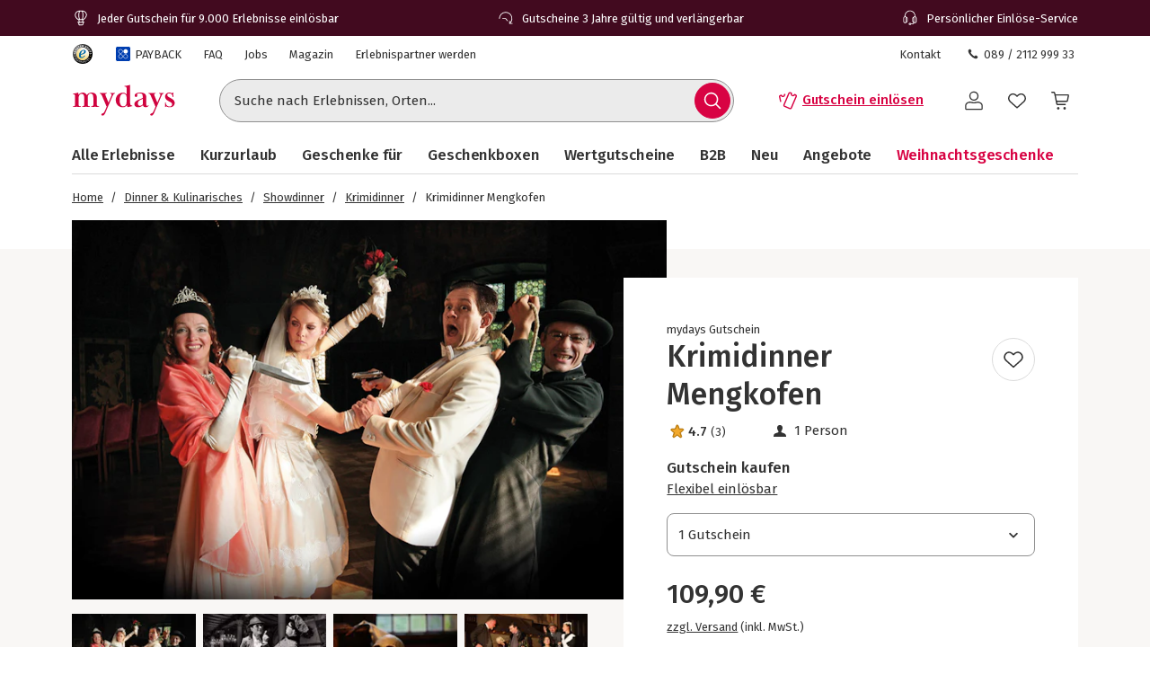

--- FILE ---
content_type: text/html; charset=utf-8
request_url: https://www.mydays.de/kulinarische-geschenke/krimidinner-theaterstueck-mengkofen/p/5z2ku
body_size: 52344
content:
<!doctype html><html lang="de" class="md" data-type="template">
<head><meta charset="UTF-8"><meta http-equiv="X-UA-Compatible" content="IE=edge"><meta name="viewport" content="width=device-width, initial-scale=1">
<link href="/fonts/Firava-latin-crit-v1.woff2" rel="preload" as="font" crossorigin media="(min-width:992px)" type="font/woff2"><link href="/images/https%3A%2F%2Fmain.static.jsmd-group.com%2Fassets%2F_default_upload_bucket%2F14644%2Fkrimidinner-mengkofen-bg11651647307.jpg?w=458&h=301&fit=clip&auto=format%2Ccompress&cs=srgb&dpr=1&q=75&s=6659ecfca224a844807a30700652440d" rel="preload" as="image" fetchpriority=high media="(max-width:480px) and (-webkit-device-pixel-ratio:1)"><link href="/images/https%3A%2F%2Fmain.static.jsmd-group.com%2Fassets%2F_default_upload_bucket%2F14644%2Fkrimidinner-mengkofen-bg11651647307.jpg?w=735&h=483&fit=clip&auto=format%2Ccompress&cs=srgb&dpr=1&q=75&s=960638331da08001ad215f546f3b8d11" rel="preload" as="image" fetchpriority=high media="(min-width:481px) and (-webkit-device-pixel-ratio:1)"><link href="/images/https%3A%2F%2Fmain.static.jsmd-group.com%2Fassets%2F_default_upload_bucket%2F14644%2Fkrimidinner-mengkofen-bg11651647307.jpg?w=458&h=301&fit=max&auto=format%2Ccompress&cs=srgb&dpr=2&q=35&s=0a5dd6a2ca51ae231476f03af77ef267" rel="preload" as="image" fetchpriority=high media="(max-width:480px) and (-webkit-min-device-pixel-ratio:2)"><link href="/images/https%3A%2F%2Fmain.static.jsmd-group.com%2Fassets%2F_default_upload_bucket%2F14644%2Fkrimidinner-mengkofen-bg11651647307.jpg?w=735&h=483&fit=max&auto=format%2Ccompress&cs=srgb&dpr=2&q=50&s=508aab2b4c6fb1e706493f0dbb8a54fd" rel="preload" as="image" fetchpriority=high media="(min-width:481px) and (-webkit-min-device-pixel-ratio:2)"><link rel="stylesheet" href="/fragments/koopa/legacy/fragment.36e18eb0.css"><link rel="stylesheet" href="/fragments/header/legacy/fragment.74e3e880.css"><link rel="stylesheet" href="/fragments/product-detail/legacy/fragment.5a4d0750.css">
<script>window.Evelin={fragments:{},fragmentScriptsMap:{"/fragments/footer/legacy/fragment.4480d33c.js":"footer-fragment","/fragments/header/legacy/fragment.b67540d0.js":"header-fragment","/fragments/product-detail/legacy/fragment.ca110d3b.js":"product-detail-fragment","/fragments/recommendation/legacy/fragment.63ef9cb7.js":"recommendation-fragment"},data:JSON.parse('{"julien":{"sentryDSN":"https://bce157bf8f1e4a69adb628926df1104a@o344154.ingest.sentry.io/1895708","tenantInfo":{"phone":{"label":"089 / 2112 999 33","number":"+4989211299933"},"web":{"label":"www.mydays.de","href":"/"},"serviceEmail":"service@mydays.de","b2cPhoneNumber":"089 / 21 12 99 40","b2bPhoneNumber":"089 / 21 12 90 20","address":{"street":"Mühldorfstraße 8","zipCode":"81671","city":"München"}},"environment":"prod","sentryTracingEnabled":true,"sentrySessionReplayEnabled":true,"sentrySampleRate":0.015,"replaysOnErrorSampleRate":0.0166,"sentryThirdPartyErrorFilteringEnabled":true,"usercentricsTrackingTemplateIds":{"jsTsid":"GSjnVZBd1","jsTcid":"8WxobC_W2","jsgAttribution":"BA364WAe5","jsgLc":"FafISbH9U","mdTsid":"SSuqrCl1sCYyf2","mdTcid":"2hl9IPjGkdA0Em","mdAttribution":"eHP6q88XO","mdLc":"jmsJTC-wj58TZs","dy":"S1krl5Eo_obm"},"prefetch":false}}')}</script><script>(function(w,d){var n=[],t=!1;function e(n){try{if(!w.Evelin.data[n])w.Evelin.data[n]=JSON.parse(d.querySelector('[type="op/data"][data-for='+n+']').firstChild.data);w.Evelin.fragments[n].init(d.querySelector("[data-type=fragment][data-id="+n+"]"))}catch(n){w.logToSentry(n)}}w.addEventListener("evelin:ready",(function(){t=!0,function(){for(var t=0;t<n.length;++t)e(n[t]);n.length=0}()}),{once:!0}),w.Evelin.ready=function(a){var i=a.dataset.id;t?e(i):n.push(i)},w.dataLayer=w.dataLayer||[]})(window,document);</script>
<link rel="apple-touch-icon" sizes="180x180" href="/assets/MD/apple-touch-icon.png">
<link rel="icon" type="image/png" sizes="32x32" href="/assets/MD/favicon-32x32.png">
<link rel="icon" type="image/png" sizes="16x16" href="/assets/MD/favicon-16x16.png">
<link rel="manifest" href="/assets/MD/site.webmanifest">
<link rel="mask-icon" href="/assets/MD/safari-pinned-tab.svg" color="#d0033f">
<link rel="canonical" href="https://www.mydays.de/kulinarische-geschenke/krimidinner-theaterstueck-mengkofen/p/5z2ku" />
<link rel="preconnect" href="//cdn-eu.dynamicyield.com">
<link rel="preconnect" href="//st-eu.dynamicyield.com">
<link rel="preconnect" href="//rcom-eu.dynamicyield.com">
<meta name="theme-color" content="#d0033f"> 
        <script>
          let  status;
      
          const cookieValue = document.cookie.split('; ').find(cookie => cookie.startsWith("uc-evelin-tracking-settings" + '='))?.split('=')[1];
      
          if (cookieValue) {
              try {
                  const decoded = decodeURIComponent(cookieValue);
                  const parsedCookies = JSON.parse(decoded);
      
                  const target = parsedCookies.find(item => item.id === "S1krl5Eo_obm");
                  status = target?.status;
              } catch (error) {
                  console.error('Error parsing FY consent cookie:', error);
              }
          }
      
          window.DY = window.DY || {};
          window.DY.recommendationContext = {
              type: 'PRODUCT',
              ...(!!'["14644"]' && { data: JSON.parse('["14644"]') }),
          };
          window.DY.userActiveConsent = { accepted: !!status };
      </script>
        <script type="text/javascript" src="//cdn-eu.dynamicyield.com/api/9881862/api_dynamic.js"></script>
        <script type="text/javascript" src="//cdn-eu.dynamicyield.com/api/9881862/api_static.js"></script>
        <script>
    window.Evelin.data.julien.dYVariations = [{"event":"DY Variation Choice","campaignID":1410985,"campaignName":"checkout improvements A/B test","experienceID":2858886,"experienceName":"Not Consented","variationID":103221598,"variationName":"Flag On","dy_integration_type":"API","optimizely_test_2":"checkout improvements A/B test_Not Consented_Flag On"},{"event":"DY Variation Choice","campaignID":1426043,"campaignName":"PLP Filtering A/B Test","experienceID":2923913,"experienceName":"Not Consented","variationID":103301474,"variationName":"Undefined","dy_integration_type":"API","optimizely_test_5":"PLP Filtering A/B Test_Not Consented_Undefined"}];
    window.dataLayer = window.dataLayer || [];
    
            window.dataLayer.push({
                event: "DY Variation Choice",
                campaignID: 1410985,
                campaignName: "checkout improvements A/B test",
                experienceID: 2858886,
                experienceName: "Not Consented",
                variationID: 103221598,
                variationName: "Flag On",
                dy_integration_type: "API",
                optimizely_test_2: "checkout improvements A/B test_Not Consented_Flag On"
            });

            window.dataLayer.push({
                event: "DY Variation Choice",
                campaignID: 1426043,
                campaignName: "PLP Filtering A/B Test",
                experienceID: 2923913,
                experienceName: "Not Consented",
                variationID: 103301474,
                variationName: "Undefined",
                dy_integration_type: "API",
                optimizely_test_5: "PLP Filtering A/B Test_Not Consented_Undefined"
            });
  </script>
    
<script type="text/javascript" src="//widget.trustpilot.com/bootstrap/v5/tp.widget.bootstrap.min.js" async></script><title>Krimidinner in Menkhofen als Geschenkidee | mydays</title><meta name="title" content="Krimidinner in Menkhofen als Geschenkidee | mydays" ><meta name="description" content="Krimidinner in Menkhofen – verschenke einen kriminellen Abend mit kulinarischen Höhepunkten! Jetzt mit mydays auf Spurensuche gehen!" ><meta name="keywords" content="krimidinner - das original, krimi-dinner, krimidinner, mengkofen" ><link rel="alternate" href="https://www.mydays.at/kulinarische-geschenke/krimidinner-theaterstueck-mengkofen/p/5z2ku" hrefLang="de-AT" ><link rel="alternate" href="https://www.mydays.ch/kulinarische-geschenke/krimidinner-theaterstueck-mengkofen/p/5z2ku" hrefLang="de-CH" ><link rel="alternate" href="https://www.mydays.de/kulinarische-geschenke/krimidinner-theaterstueck-mengkofen/p/5z2ku" hrefLang="de-DE" ></head>
<body><noscript><iframe src="https://www.googletagmanager.com/ns.html?id=GTM-T65XWZH7" height="0" width="0" style="display:none;visibility:hidden"></iframe></noscript>    <div class="detail-container">
        <div data-type="fragment" data-id="header-fragment"><div class="header-fragment__PromoBanner_promoBannerWrapper__K13vZ"><div class="container header-fragment__Box_boxBackground__0TqfK header-fragment__PromoBanner_promoBanner__iDRCb d-flex w-100 text-nowrap position-relative overflow-hidden"><button class="theme-remove-button-styles pb-1x d-sm-none d-inline-flex justify-content-center align-items-center header-fragment__Button_white__q3w7f header-fragment__Button_hoverable__HZB-H header-fragment__Button_button__RGbMA header-fragment__Button_icon__rSINt header-fragment__Button_ghost__G-BFO header-fragment__Button_responsive__dRPw+" type="button" aria-disabled="false" aria-label="Banner-Navigationsbutton zurück"><div class="d-flex justify-content-center align-items-center"><svg width="24" height="24" fill="currentColor" viewBox="0 0 24 24" class="header-fragment__Icon_icon__Wj21E header-fragment__PromoBanner_iconPrev__xzCcz"><path fill-rule="evenodd" d="M16.95 9.95c-.44-.44-1.06-.354-1.413-.001L12 13.485 8.463 9.95c-.352-.353-1.06-.352-1.413 0-.353.354-.354 1.06 0 1.414l4.243 4.244c.353.353 1.06.353 1.414 0l4.244-4.244a.99.99 0 0 0-.001-1.413Z" clip-rule="evenodd"></path></svg></div></button><ul class="header-fragment__PromoBanner_promoBannerItemsContainer__FifGC d-flex justify-content-xs-between w-100 m-0 p-0 position-relative"><li class="header-fragment__PromoBanner_promoBannerItem__+TW7n d-flex align-items-center" data-active="true" data-was-active="false"><img alt="" decoding="async" src="/fragments/header/modern/static/media/ballon.e2422297891c29c54dcbfe87d1d8d2fb.svg" class="header-fragment__PromoBanner_icons__w3Kp5 mr-xs-1x mr-0-5x" width="20" height="20" fetchpriority="low"/><span>Jeder Gutschein für 9.000 Erlebnisse einlösbar</span></li><li class="header-fragment__PromoBanner_promoBannerItem__+TW7n d-flex align-items-center" data-active="false" data-was-active="false"><img alt="" decoding="async" src="/fragments/header/modern/static/media/halfClock.766f57b0ff3e281d22c742945ddd1efc.svg" class="header-fragment__PromoBanner_icons__w3Kp5 mr-xs-1x mr-0-5x" width="20" height="20" fetchpriority="low"/><span>Gutscheine 3 Jahre gültig und verlängerbar</span></li><li class="d-sm-none d-md-flex header-fragment__PromoBanner_promoBannerItem__+TW7n d-flex align-items-center" data-active="false" data-was-active="true"><img alt="" decoding="async" src="/fragments/header/modern/static/media/headset.d61fa7c5969ec34f5d5274be46f5d45f.svg" class="header-fragment__PromoBanner_icons__w3Kp5 mr-xs-1x mr-0-5x" width="20" height="20" fetchpriority="low"/><span>Persönlicher Einlöse-Service</span></li></ul><button class="theme-remove-button-styles pb-1x d-sm-none d-inline-flex justify-content-center align-items-center header-fragment__Button_white__q3w7f header-fragment__Button_hoverable__HZB-H header-fragment__Button_button__RGbMA header-fragment__Button_icon__rSINt header-fragment__Button_ghost__G-BFO header-fragment__Button_responsive__dRPw+" type="button" aria-disabled="false" aria-label="Banner-Navigationsbutton weiter"><div class="d-flex justify-content-center align-items-center"><svg width="24" height="24" fill="currentColor" viewBox="0 0 24 24" class="header-fragment__Icon_icon__Wj21E header-fragment__PromoBanner_iconNext__Xz-6D"><path fill-rule="evenodd" d="M16.95 9.95c-.44-.44-1.06-.354-1.413-.001L12 13.485 8.463 9.95c-.352-.353-1.06-.352-1.413 0-.353.354-.354 1.06 0 1.414l4.243 4.244c.353.353 1.06.353 1.414 0l4.244-4.244a.99.99 0 0 0-.001-1.413Z" clip-rule="evenodd"></path></svg></div></button></div></div><div class="container header-fragment__Box_boxBackground__0TqfK w-100 header-fragment__StoreHeader_storeHeader__a9B5q"><header class="header-fragment__StoreHeader_header__6pVb1"><div class="d-none d-md-flex justify-content-between w-100 flex-grow-1 pt-md-1x"><div class="d-flex align-items-center header-fragment__TopHeader_topHeader__qzbtP"><a rel="noopener noreferrer nofollow" class="mr-3x header-fragment__Link_link__DWCcy header-fragment__Link_quiet__ASPYN header-fragment__Link_grey__Umdaz" aria-disabled="false" href="https://www.trustedshops.de/bewertung/info_XF19E52605958CC17000B9656BC0326F7.html"><span class="screenReaderOnly">Trustedshops Bewertungen für mydays.de</span><img alt="" decoding="async" src="/fragments/header/modern/static/media/trustedShops.8f6b6e9dc8ccd3b47f10f25292021021.svg" width="24" height="24" fetchpriority="low" class="align-middle"/></a><a rel="noopener" class="mr-3x text-secondary header-fragment__Link_link__DWCcy header-fragment__Link_quiet__ASPYN header-fragment__Link_grey__Umdaz d-inline-flex" aria-disabled="false" href="/payback/l/96s8y"><span class="d-inline-flex align-items-center mr-0-5x"><img alt="" decoding="async" src="/fragments/header/modern/static/media/paybackBadge.e5d024eee720ca33ed10b18850822fa5.svg" width="18" height="18" fetchpriority="low"/></span><span>PAYBACK</span></a><a rel="noopener" class="mr-3x text-secondary header-fragment__Link_link__DWCcy header-fragment__Link_quiet__ASPYN header-fragment__Link_grey__Umdaz" aria-disabled="false" href="https://kundenservice.mydays.de" target="_self"><span>FAQ</span></a><div><a rel="noopener" class="mr-3x text-secondary header-fragment__Link_link__DWCcy header-fragment__Link_quiet__ASPYN header-fragment__Link_grey__Umdaz" aria-disabled="false" href="https://career.jsmd-group.com" target="_blank"><span>Jobs</span></a><a rel="noopener" class="mr-3x text-secondary header-fragment__Link_link__DWCcy header-fragment__Link_quiet__ASPYN header-fragment__Link_grey__Umdaz" aria-disabled="false" href="https://magazin.mydays.de" target="_blank"><span>Magazin</span></a><a rel="noopener" class="mr-3x text-secondary header-fragment__Link_link__DWCcy header-fragment__Link_quiet__ASPYN header-fragment__Link_grey__Umdaz" aria-disabled="false" href="https://partner.jsmd-group.com/" target="_self"><span>Erlebnispartner werden</span></a></div></div><div class="d-flex align-items-center header-fragment__TopHeader_topHeader__qzbtP"><a rel="noopener" class="mr-3x text-secondary header-fragment__Link_link__DWCcy header-fragment__Link_quiet__ASPYN header-fragment__Link_grey__Umdaz" aria-disabled="false" href="https://kundenservice.mydays.de/support/tickets/new?ticket_form=privatkunde" target="_self"><span>Kontakt</span></a><button class="theme-remove-button-styles d-flex flex-row align-items-center fw-regular w-auto h-auto p-0-5x header-fragment__Link_link__DWCcy header-fragment__Link_quiet__ASPYN header-fragment__Link_grey__Umdaz" type="button" aria-disabled="false" data-testid="089 / 2112 999 33-button"><svg width="16" height="16" fill="currentColor" viewBox="0 0 24 24" class="header-fragment__Icon_icon__Wj21E mr-0-5x"><path d="M10.777 13.223c1.582 1.6 3.403 3.102 4.144 2.381 1.04-1.04 1.68-1.941 3.963-.1 2.281 1.842.52 3.063-.48 4.064-1.162 1.16-5.485.06-9.768-4.224-4.263-4.263-5.364-8.586-4.203-9.747 1-1 2.241-2.762 4.063-.48 1.841 2.281.94 2.922-.1 3.963-.72.74.78 2.562 2.381 4.143"></path></svg>089 / 2112 999 33</button></div></div><div class="d-flex flex-wrap flex-sm-nowrap align-items-center py-1-5x py-xs-2x"><div class="header-fragment__BurgerNavigation_mobileNav__K4vqG d-md-none mr-1x"><button class="theme-remove-button-styles d-inline-flex justify-content-center align-items-center header-fragment__Button_dark__GNF9V header-fragment__Button_hoverable__HZB-H header-fragment__Button_button__RGbMA header-fragment__Button_icon__rSINt header-fragment__Button_ghost__G-BFO header-fragment__Button_responsive__dRPw+" type="button" aria-disabled="false" aria-label="Hauptmenü öffnen"><div class="d-flex justify-content-center align-items-center"><svg width="24" height="24" fill="currentColor" viewBox="0 0 24 24" class="header-fragment__Icon_icon__Wj21E "><path fill-rule="evenodd" d="M1 4.3c0-.44.35-.8.79-.8H22.2a.8.8 0 0 1 .79.8.8.8 0 0 1-.79.8H1.8a.8.8 0 0 1-.8-.8m0 7.95c0-.44.35-.8.79-.8H22.2a.8.8 0 0 1 .79.8.8.8 0 0 1-.79.8H1.8a.8.8 0 0 1-.79-.8Zm.79 7.16a.8.8 0 0 0-.79.8c0 .43.35.79.79.79H22.2a.8.8 0 0 0 .79-.8.8.8 0 0 0-.79-.8H1.8Z" clip-rule="evenodd"></path></svg></div></button></div><a rel="noopener" class="header-fragment__PureLink_pureLink__G0LVq mr-auto mr-sm-0 d-inline-block header-fragment__Logo_logo__jh7i1 header-fragment__Logo_isOnSmBreakpoint__9uHgy" aria-disabled="false" href="/" aria-label="Zur Startseite"><svg xml:space="preserve" viewBox="0 0 283.46 92.77" class="" aria-label="Geschenke &amp; Erlebnisse - Geschenkideen | mydays"><title>Geschenke &amp; Erlebnisse - Geschenkideen | mydays</title><path d="M70.3 63.35c.99.03 2.19.04 3.59.04v-1.58c-.88 0-1.67-.04-2.37-.13s-1.31-.31-1.84-.66c-.52-.35-.93-.84-1.23-1.49-.29-.64-.44-1.55-.44-2.71V39.66c0-1.52-.16-3.15-.48-4.9s-.96-3.39-1.93-4.9c-.96-1.52-2.33-2.79-4.12-3.81q-2.67-1.53-7.14-1.53c-2.86 0-5.44.5-7.75 1.49s-4.22 2.8-5.74 5.43c-.99-2.04-2.41-3.71-4.25-4.99s-3.99-1.93-6.44-1.93c-2.51 0-4.77.5-6.78 1.49s-3.78 2.57-5.3 4.73c-.12-1.69-.23-2.96-.35-3.81-.12-.84-.32-1.76-.61-2.76q-1.395.615-3.24 1.14c-1.23.35-2.48.66-3.77.92-1.28.26-2.55.5-3.81.7-1.25.21-2.38.37-3.37.48v1.57c.88 0 1.66.05 2.36.13s1.31.31 1.84.66.93.86 1.23 1.53c.29.67.44 1.56.44 2.67v22.85c0 1.17-.14 2.07-.44 2.71-.29.64-.7 1.14-1.23 1.49-.52.35-1.14.57-1.84.66s-1.49.13-2.36.13v1.58c1.4 0 2.58-.01 3.55-.04.96-.03 1.81-.06 2.54-.09q1.095-.045 2.1-.09c.67-.03 1.41-.04 2.23-.04.76 0 1.49.01 2.19.04a366 366 0 0 0 5.04.18c1.02.03 2.23.04 3.63.04v-1.58c-.88 0-1.66-.04-2.36-.13s-1.31-.31-1.84-.66-.94-.85-1.23-1.49-.44-1.55-.44-2.72V39.34c0-1.58.19-3.07.57-4.48.38-1.4.93-2.63 1.66-3.69.73-1.05 1.59-1.89 2.58-2.5s2.1-.92 3.33-.92c1.81 0 3.21.48 4.2 1.45s1.71 2.14 2.14 3.51.69 2.77.74 4.17c.06 1.4.09 2.55.09 3.42v16.5c0 1.17-.15 2.08-.44 2.72s-.69 1.14-1.18 1.49c-.5.35-1.09.57-1.8.66-.7.09-1.49.13-2.37.13v1.58c1.4 0 2.58-.01 3.55-.04a318 318 0 0 0 4.73-.18c.67-.03 1.42-.04 2.23-.04.76 0 1.47.01 2.14.04a325 325 0 0 0 4.86.18c.99.03 2.19.04 3.59.04V61.8c-.88 0-1.66-.04-2.36-.13s-1.31-.31-1.84-.66-.94-.85-1.23-1.49-.44-1.55-.44-2.72V37.5c0-3.51.82-6.14 2.45-7.9 1.63-1.75 3.5-2.63 5.6-2.63 1.81 0 3.21.53 4.2 1.58a9.4 9.4 0 0 1 2.15 3.69c.44 1.4.7 2.8.79 4.17.09 1.38.13 2.39.13 3.03v17.38c0 1.17-.15 2.08-.44 2.72s-.7 1.14-1.23 1.49-1.14.57-1.84.66-1.49.13-2.36.13v1.58c1.4 0 2.6-.01 3.59-.04a409 409 0 0 0 4.99-.18c.7-.03 1.46-.04 2.28-.04.76 0 1.47.01 2.14.04q1.005.045 2.1.09c.8.02 1.66.05 2.66.08m43.24-34.59c.93-1.08 2.19-1.65 3.76-1.71v-1.58c-1.58 0-3.6.03-4.36.09s-1.61.09-2.54.09c-.47 0-1.09-.01-1.5-.04s-.83-.05-1.27-.05-.93-.01-1.49-.04-1.27-.04-2.15-.04v1.58c1.28.06 2.31.31 3.07.74q1.14.66 1.14 2.67c0 .35-.07.79-.22 1.31s-.31 1.02-.48 1.49l-7.88 18.39-7.96-19.18c-.12-.35-.25-.74-.39-1.18-.15-.44-.22-.8-.22-1.09 0-1.46.45-2.35 1.36-2.67.9-.32 1.88-.48 2.93-.48v-1.58c-1.23 0-2.29.01-3.2.04-.9.03-1.74.06-2.5.09q-1.14.045-2.1.09c-.64.03-1.34.04-2.1.04-.7 0-1.37-.01-2.01-.04a360 360 0 0 0-4.51-.18c-.9-.03-2-.04-3.28-.04v1.58c1.75 0 3.11.71 4.07 2.14s1.94 3.28 2.93 5.56l11.99 28.28-5.17 11.82c-.82 1.81-1.63 3.17-2.45 4.07s-1.46 1.42-1.93 1.53q-.705.18-1.53.48c-.56.2-1.07.45-1.53.74-.47.29-.88.66-1.23 1.09-.35.44-.52.98-.52 1.62 0 .82.51 1.5 1.01 1.88s1.34.73 2.55.73c.93 0 1.89-.37 2.65-.95s1.44-1.31 2.06-2.19c.61-.88 1.15-1.81 1.62-2.8s.88-1.9 1.23-2.71l19.44-44.92c.87-2.03 1.77-3.59 2.71-4.67m35.3 20.85c0 4.39-.88 7.55-2.63 9.48s-4.09 2.9-7.01 2.9c-2.04 0-3.68-.69-4.9-2.06-1.23-1.38-2.18-3.01-2.85-4.92-.67-1.9-1.11-3.83-1.31-5.79s-.31-3.56-.31-4.78c0-1.99.2-4.01.61-6.06s1.02-3.89 1.84-5.53 1.88-2.99 3.2-4.04c1.31-1.05 2.84-1.58 4.6-1.58 1.46 0 2.74.28 3.85.83q1.665.84 2.76 2.19a9.1 9.1 0 0 1 1.62 3.07c.35 1.14.53 2.3.53 3.47zm12.91 12.25q1.71-.3 2.85-.57v-1.58c-1.99 0-3.52-.5-4.6-1.49s-1.62-2.92-1.62-5.78V3.41c-1.05.35-2.25.7-3.59 1.05s-2.71.66-4.12.92c-1.4.26-2.77.5-4.12.7-1.34.2-2.54.34-3.59.39v1.58c.88 0 1.66.05 2.36.13.7.09 1.31.31 1.84.66s.93.86 1.23 1.53c.29.67.44 1.56.44 2.67V29.5c-.99-1.34-2.32-2.47-3.99-3.37-1.66-.9-3.66-1.36-6-1.36-2.86 0-5.49.52-7.88 1.58-2.39 1.05-4.45 2.45-6.17 4.2s-3.07 3.8-4.03 6.13c-.96 2.34-1.44 4.76-1.44 7.27 0 2.98.44 5.71 1.31 8.19q1.305 3.72 3.81 6.48c1.67 1.84 3.68 3.27 6.04 4.29q3.54 1.53 7.92 1.53c2.8 0 5.11-.57 6.92-1.71a16.3 16.3 0 0 0 4.64-4.42c.23 1.28.46 2.39.7 3.33.23.93.49 1.78.79 2.54.88-.23 1.91-.5 3.11-.79s2.41-.57 3.63-.83c1.24-.26 2.42-.5 3.56-.7m31.04-5.32a14.4 14.4 0 0 1-3.72 2.81 9.65 9.65 0 0 1-4.6 1.14c-.82 0-1.53-.19-2.14-.57s-1.13-.88-1.53-1.5c-.41-.62-.71-1.29-.92-2.02-.2-.73-.31-1.48-.31-2.25 0-2.05.38-3.71 1.14-4.97s1.75-2.33 2.98-3.21 2.63-1.66 4.2-2.33c1.58-.67 3.21-1.45 4.9-2.33zm16.12 2.74-1.14-.61c-.29.47-.63.93-1.01 1.4s-.89.7-1.53.7q-1.05 0-1.62-.48c-.38-.32-.66-.73-.83-1.23-.18-.5-.29-1.02-.35-1.58q-.09-.825-.09-1.53V36.77c0-2.39-.45-4.38-1.36-5.95-.91-1.58-2.09-2.83-3.55-3.77-1.46-.93-3.15-1.59-5.08-1.97s-3.88-.57-5.87-.57c-1.34 0-2.92.1-4.73.31s-3.52.58-5.12 1.14c-1.61.56-2.96 1.33-4.07 2.32s-1.67 2.28-1.67 3.85c0 1.4.35 2.47 1.05 3.2s1.55 1.09 2.54 1.09c1.11 0 1.94-.36 2.5-1.09.55-.73.83-1.59.83-2.58 0-.82-.1-1.55-.31-2.19s-.31-1.02-.31-1.14c0-.46.26-.87.79-1.23.52-.35 1.19-.66 2.01-.92q1.23-.39 2.67-.57a22 22 0 0 1 2.76-.17c1.81 0 3.21.34 4.2 1.01s1.72 1.49 2.19 2.45.75 1.96.83 2.98c.09 1.02.13 1.88.13 2.58v2.54c0 .52-.43 1.02-1.27 1.49-.85.47-2.06 1.05-3.63 1.75q-2.19.96-5.25 2.1c-2.04.76-4 1.68-5.87 2.76q-2.805 1.62-4.77 3.9c-1.31 1.52-1.97 3.33-1.97 5.43 0 1.52.27 2.83.83 3.94.55 1.11 1.3 2.03 2.23 2.76s2 1.27 3.2 1.62 2.44.52 3.72.52c2.74 0 5.11-.47 7.09-1.4s4-2.25 6.04-3.94c.64 1.75 1.59 3.08 2.85 3.98 1.25.9 2.99 1.36 5.21 1.36q1.845 0 3.24-.66c.93-.44 1.71-.93 2.32-1.49s1.09-1.11 1.45-1.67q.54-.825.72-1.26m37.46-30.52c.93-1.08 2.19-1.65 3.77-1.71v-1.58c-1.58 0-3.61.03-4.37.09s-1.61.09-2.54.09c-.47 0-1.09-.01-1.5-.04s-.83-.05-1.27-.05-.93-.01-1.49-.04-1.27-.04-2.15-.04v1.58c1.28.06 2.31.31 3.07.74q1.14.66 1.14 2.67c0 .35-.07.79-.22 1.31s-.31 1.02-.48 1.49l-7.88 18.39-7.96-19.18c-.12-.35-.25-.74-.39-1.18-.15-.44-.22-.8-.22-1.09 0-1.46.45-2.35 1.36-2.67.9-.32 1.88-.48 2.93-.48v-1.58c-1.23 0-2.29.01-3.2.04a386 386 0 0 0-4.6.18c-.64.03-1.34.04-2.1.04-.7 0-1.37-.01-2.01-.04a360 360 0 0 0-4.51-.18c-.9-.03-2-.04-3.28-.04v1.58c1.75 0 3.11.71 4.07 2.14s1.94 3.28 2.93 5.56l11.99 28.28-5.17 11.82c-.82 1.81-1.63 3.17-2.45 4.07s-1.46 1.42-1.93 1.53q-.705.18-1.53.48c-.56.2-1.07.45-1.53.74-.47.29-.88.66-1.23 1.09-.35.44-.52.98-.52 1.62 0 .82.51 1.5 1.01 1.88s1.34.73 2.55.73c.93 0 1.89-.37 2.65-.95s1.44-1.31 2.06-2.19c.61-.88 1.15-1.81 1.62-2.8s.88-1.9 1.23-2.71l19.44-44.92c.87-2.03 1.77-3.59 2.71-4.67m33.28 24.21c0-1.58-.23-2.98-.7-4.2-.47-1.23-1.09-2.32-1.88-3.28s-1.74-1.84-2.85-2.63-2.31-1.56-3.59-2.32c-1.17-.7-2.42-1.37-3.76-2.01s-2.57-1.34-3.68-2.1-2.03-1.58-2.76-2.45-1.09-1.84-1.09-2.89c0-1.34.49-2.44 1.49-3.28.99-.84 2.42-1.27 4.29-1.27 1.52 0 2.85.31 3.99.92s2.07 1.39 2.8 2.32 1.28 1.99 1.66 3.15c.38 1.17.57 2.31.57 3.41h1.75c0-1.17-.01-2.39-.04-3.68a135 135 0 0 1-.04-3.15c0-.82.01-1.58.04-2.28s.04-1.61.04-2.71h-1.49l-1.66 2.01c-.88-.47-1.91-.92-3.11-1.36q-1.8-.66-4.77-.66c-1.4 0-2.77.23-4.12.7-1.34.47-2.54 1.15-3.59 2.06-1.05.9-1.91 2-2.58 3.28s-1.01 2.71-1.01 4.29c0 1.87.31 3.49.92 4.86s1.43 2.58 2.45 3.63 2.16 1.96 3.41 2.71c1.25.76 2.5 1.49 3.72 2.19 1.05.59 2.09 1.15 3.11 1.67 1.02.53 1.94 1.1 2.76 1.72s1.48 1.31 1.97 2.07c.5.76.74 1.64.74 2.64q0 1.59-.57 2.73t-1.53 1.89c-.64.5-1.37.87-2.19 1.1-.82.24-1.66.35-2.54.35-1.63 0-3.11-.31-4.42-.93s-2.44-1.44-3.37-2.47a11 11 0 0 1-2.15-3.53c-.5-1.33-.74-2.72-.74-4.19h-1.75c0 1.17.03 2.26.09 3.28s.09 2.03.09 3.02-.01 1.93-.04 2.8c-.03.88-.04 1.96-.04 3.24h1.58l1.4-2.19c1.34.99 2.89 1.74 4.64 2.23 1.75.5 3.47.74 5.17.74 1.46 0 2.99-.23 4.6-.7 1.61-.46 3.05-1.17 4.33-2.1s2.35-2.12 3.2-3.55c.83-1.39 1.25-3.09 1.25-5.08" style="fill:#d0033f"></path></svg></a><div class="d-none d-md-flex flex-fill"><div class="mr-md-5x mr-xl-10x flex-grow-1 header-fragment__SearchBar_searchBar__FuTBA mx-md-4x mx-lg-6x" aria-hidden="true"><form method="get" class="d-flex position-relative align-items-center header-fragment__SearchBar_form__ssQ8F" action="/search" role="search"><label for="search-input" class="screenReaderOnly">Suche nach Erlebnissen...</label><input id="search-input" name="q" class="w-100 position-relative header-fragment__SearchBar_input__D84Q2" data-testid="search-input-field" type="text" placeholder="Suche nach Erlebnissen, Orten..." enterKeyHint="search" autoComplete="off"/><div class="d-flex position-absolute header-fragment__SearchBar_buttonWrapper__h1onZ"><button class="theme-remove-button-styles d-flex header-fragment__SearchBarButton_searchBarButton__T59-V d-inline-flex justify-content-center align-items-center header-fragment__Button_brand__L6Cag header-fragment__Button_hoverable__HZB-H header-fragment__Button_button__RGbMA header-fragment__Button_icon__rSINt header-fragment__Button_contained__RRhJ1" type="button" aria-disabled="false" data-testid="search-button-mobile" aria-label="Suchen"><div class="d-flex justify-content-center align-items-center"><svg width="24" height="24" fill="currentColor" viewBox="0 0 24 24" class="header-fragment__Icon_icon__Wj21E "><path fill-rule="evenodd" d="M4.34 10.6a6.26 6.26 0 1 1 12.52 0 6.26 6.26 0 0 1-12.52 0m11.2 6a7.77 7.77 0 1 1 1.07-1.07l4.34 4.35a.75.75 0 0 1-1.07 1.07z" clip-rule="evenodd"></path></svg></div></button></div></form></div></div><a rel="noopener" class="fw-semibold py-1-5x d-none d-sm-inline-flex ml-sm-auto mr-sm-3x mr-md-3x text-nowrap header-fragment__Link_link__DWCcy header-fragment__Link_brand__abXBk d-inline-flex" aria-disabled="false" id="redeem-button" color="brand" href=" https://jep.jsmd-group.com/l/de-de/mydays/voucher/redemption?utm_source=webshop&amp;utm_medium=voucher-redeem"><span class="d-inline-flex align-items-center mr-0-5x"><svg width="24" height="24" fill="currentColor" viewBox="0 0 24 24" class="header-fragment__Icon_icon__Wj21E "><path fill-rule="evenodd" d="M14.09 2.43a2.01 2.01 0 0 0-1.66 1.14l-2.42 5.68c-1.32 3.1-2.54 5.98-2.73 6.39l-.36.82a1.9 1.9 0 0 0-.08.95 1.86 1.86 0 0 0 .59 1.13q.24.225.51.36l5.98 2.55c.15.06.28.09.43.11a2 2 0 0 0 2.04-1.1L21.9 7.5a2 2 0 0 0 .09-.93 2 2 0 0 0-.92-1.41l-.14-.08-1.37-.56a.7.7 0 0 0-.32-.01.7.7 0 0 0-.55.48c-.06.15-.13.27-.25.39-.4.42-1.03.49-1.51.17a1.2 1.2 0 0 1-.42-.52 1.2 1.2 0 0 1-.05-.73l.07-.19c.06-.15.08-.21.07-.33a.68.68 0 0 0-.3-.58c-.06-.04-.1-.06-.76-.37-.64-.3-.74-.34-.97-.38a2.5 2.5 0 0 0-.47-.02m0 1.44-.13.05a.5.5 0 0 0-.23.23l-2.42 5.69a642 642 0 0 1-3.05 7.14c-.04.14-.01.3.07.44.04.06.12.14.17.17s5.83 2.5 5.93 2.53c.08.03.22.03.3 0a.56.56 0 0 0 .33-.25l5.49-12.91a.58.58 0 0 0-.1-.47c-.08-.1-.11-.12-.45-.26l-.31-.12-.03.04a2.63 2.63 0 0 1-2.33 1.01 2.58 2.58 0 0 1-2.31-2.24c-.02-.13-.03-.37-.02-.46l.02-.19v-.11l-.63-.29a.7.7 0 0 0-.28 0m-5.52.64c-.05 0-.38.08-.64.14a.7.7 0 0 0-.53.47.8.8 0 0 0-.02.41.98.98 0 0 1-.96 1.18 1 1 0 0 1-.73-.3.74.74 0 0 1-.19-.27l-.1-.27a.68.68 0 0 0-.34-.42.64.64 0 0 0-.36-.09c-.09 0-.16.02-.67.12l-.66.14a1.85 1.85 0 0 0-1.28 1.17l-.09.34c-.02.1-.02.49 0 .58l1.16 5.28c.06.23.23.4.47.48.22.07.5.02.68-.14a.72.72 0 0 0 .24-.61L4 10.06c-.48-2.19-.57-2.6-.57-2.65 0-.12.05-.24.14-.32.08-.07.12-.09.44-.15.27-.06.28-.06.29-.04l.07.1a2.44 2.44 0 0 0 4.47-1.02c.01-.1.02-.11.03-.11l.07-.02c.2-.08.36-.28.41-.49a.7.7 0 0 0-.12-.58.7.7 0 0 0-.65-.29"></path></svg></span>Gutschein einlösen</a><button class="theme-remove-button-styles header-fragment__ActionHeader_icon__WlqDM d-none d-sm-flex d-md-none d-inline-flex justify-content-center align-items-center header-fragment__Button_dark__GNF9V header-fragment__Button_hoverable__HZB-H header-fragment__Button_button__RGbMA header-fragment__Button_icon__rSINt header-fragment__Button_ghost__G-BFO" type="button" aria-disabled="false" aria-label="Suchfenster öffnen"><div class="d-flex justify-content-center align-items-center"><svg width="24" height="24" fill="currentColor" viewBox="0 0 24 24" class="header-fragment__Icon_icon__Wj21E "><path fill-rule="evenodd" d="M4.34 10.6a6.26 6.26 0 1 1 12.52 0 6.26 6.26 0 0 1-12.52 0m11.2 6a7.77 7.77 0 1 1 1.07-1.07l4.34 4.35a.75.75 0 0 1-1.07 1.07z" clip-rule="evenodd"></path></svg></div></button><div class="position-relative ml-sm-1-5x"><button class="theme-remove-button-styles header-fragment__CustomerAccountFlyout_icon__oEbpQ d-inline-flex justify-content-center align-items-center header-fragment__Button_dark__GNF9V header-fragment__Button_hoverable__HZB-H header-fragment__Button_button__RGbMA header-fragment__Button_icon__rSINt header-fragment__Button_ghost__G-BFO" type="button" aria-disabled="false" data-testid="customer-account-button" aria-label="Benutzerkonto"><div class="d-flex justify-content-center align-items-center"><span class="screenReaderOnly">Benutzerkonto</span><svg width="24" height="24" fill="currentColor" viewBox="0 0 24 24" class="header-fragment__Icon_icon__Wj21E "><path d="M19.46 20.3v1.2H4.54v-1.2zm.34-3.412c0-1.019-1.08-2.3-3.201-2.656a3.04 3.04 0 0 0-1.314.07 11.84 11.84 0 0 1-6.57.002 3.05 3.05 0 0 0-1.314-.072c-2.121.355-3.2 1.637-3.2 2.656v3.198c0 .214 0 .214.339.214v1.2l-.157-.006c-.722-.054-1.301-.475-1.375-1L3 20.378v-3.491c0-1.748 1.585-3.24 3.76-3.75l.443-.09a4.25 4.25 0 0 1 1.84.1q2.957.84 5.914 0a4.25 4.25 0 0 1 1.84-.1c2.4.402 4.203 1.975 4.203 3.84v3.49l-.008.115c-.08.564-.738 1.007-1.532 1.007v-1.2c.34 0 .34-.076.34-.207zM15.562 7.28c0-1.982-1.6-3.58-3.562-3.58a3.57 3.57 0 0 0-3.562 3.58c0 1.983 1.6 3.582 3.562 3.582v1.2l-.245-.006c-2.435-.124-4.387-2.085-4.51-4.53l-.006-.246C7.24 4.641 9.371 2.5 12 2.5l.245.006c2.516.128 4.516 2.217 4.516 4.775 0 2.641-2.131 4.783-4.761 4.783v-1.2c1.962 0 3.562-1.6 3.562-3.583"></path></svg></div></button></div><a rel="noopener" class="header-fragment__PureLink_pureLink__G0LVq text-decoration-none header-fragment__ActionHeader_icon__WlqDM ml-1x position-relative d-inline-flex justify-content-center align-items-center header-fragment__Button_dark__GNF9V header-fragment__Button_hoverable__HZB-H header-fragment__Button_button__RGbMA header-fragment__Button_icon__rSINt header-fragment__Button_ghost__G-BFO" aria-disabled="false" data-testid="wishlist-open-link" href="/wishlist" aria-label="Merkliste (leer)" id="wishlist-button" data-no-instant="true"><div class="d-flex justify-content-center align-items-center"><svg width="24" height="24" fill="currentColor" viewBox="0 0 24 24" class="header-fragment__Icon_icon__Wj21E " aria-hidden="true"><path fill-rule="evenodd" d="m5.232 12.294 6.772 6.095 6.772-6.095c1.629-1.63 1.276-4.055-.142-5.46-.696-.69-1.617-1.093-2.637-1.021s-2.24.627-3.502 2.05a.656.656 0 0 1-.982 0C10.251 6.44 9.03 5.883 8.007 5.809c-1.024-.074-1.947.329-2.643 1.015-1.42 1.4-1.775 3.825-.132 5.47m6.772-5.809c-1.28-1.258-2.619-1.88-3.903-1.973-1.449-.104-2.731.474-3.66 1.39-1.826 1.802-2.395 5.066-.124 7.322l.024.022 7.224 6.502c.25.225.629.225.878 0l7.224-6.502.024-.022c2.259-2.245 1.687-5.508-.133-7.312-.926-.917-2.206-1.498-3.654-1.396-1.283.09-2.62.71-3.9 1.97Z" clip-rule="evenodd"></path></svg></div></a><a rel="noopener" class="header-fragment__PureLink_pureLink__G0LVq text-decoration-none header-fragment__ActionHeader_icon__WlqDM ml-1x position-relative d-inline-flex justify-content-center align-items-center header-fragment__Button_dark__GNF9V header-fragment__Button_hoverable__HZB-H header-fragment__Button_button__RGbMA header-fragment__Button_icon__rSINt header-fragment__Button_ghost__G-BFO" aria-disabled="false" href="/cart" aria-label="Warenkorb (leer)"><div class="d-flex justify-content-center align-items-center"><svg width="24" height="24" fill="currentColor" viewBox="0 0 24 24" class="header-fragment__Icon_icon__Wj21E " aria-hidden="true"><path fill-rule="evenodd" d="M5.572 2.834A1.31 1.31 0 0 1 6.85 3.861l.418 1.592h12.595a1.31 1.31 0 0 1 1.284 1.545l-.003.014-1.072 5.228a1.3 1.3 0 0 1-1.289 1.07h-9.91l.392 1.964h7.976a.655.655 0 1 1 0 1.31H9.265a1.31 1.31 0 0 1-1.283-1.048v-.002l-.55-2.745v-.005L6.124 6.255 5.58 4.179l-.008-.035H3.489a.655.655 0 1 1 0-1.31zm13.212 9.167H8.61L7.563 6.763h12.295l-1.071 5.224zm-.888 7.857a1.31 1.31 0 1 0-2.619 0 1.31 1.31 0 0 0 2.62 0Zm-7.858-1.31a1.31 1.31 0 1 1 0 2.62 1.31 1.31 0 0 1 0-2.62" clip-rule="evenodd"></path></svg></div></a><button class="theme-remove-button-styles d-inline-flex align-items-center w-100 py-0-5x py-0-5x px-1-5x position-relative header-fragment__ToggleSearchField_searchButton__T7GeV mt-1x d-sm-none" type="button" aria-disabled="false">Suche nach Erlebnissen, Orten...<div class="position-absolute d-flex justify-content-center align-items-center header-fragment__ToggleSearchField_buttonWrapper__x-yly"><svg width="24" height="24" fill="currentColor" viewBox="0 0 24 24" class="header-fragment__Icon_icon__Wj21E header-fragment__ToggleSearchField_icon__NBsQ3"><path fill-rule="evenodd" d="M4.34 10.6a6.26 6.26 0 1 1 12.52 0 6.26 6.26 0 0 1-12.52 0m11.2 6a7.77 7.77 0 1 1 1.07-1.07l4.34 4.35a.75.75 0 0 1-1.07 1.07z" clip-rule="evenodd"></path></svg></div></button></div><nav aria-label="Hauptnavigation" class="d-none d-md-flex"><ul class="header-fragment__DesktopNavigation_desktopNav__LVu1X p-0 d-flex w-100"><li class="header-fragment__DesktopNavigation_navCategory__0uoFl py-1x"><button class="theme-remove-button-styles font-complementary position-relative header-fragment__DesktopNavigation_categoryTitle__Iykyu" type="button" aria-disabled="false">Alle Erlebnisse</button><div class="mt-1x position-absolute header-fragment__DesktopNavigation_searchFlyoutWrapper__z6F1L header-fragment__DesktopNavigation_flyoutWrapperWithMultiColumn__oDFlT"><ul class="w-50 header-fragment__DesktopNavigationGroup_group__9-UgO py-1x pl-2x header-fragment__DesktopNavigationGroup_navigationGroup__2hejI"><li class="pr-1-5x pt-1x header-fragment__DesktopNavigationItem_navigationItem__PaYJC"><a rel="noopener" class="pl-1x w-100 h-100 d-flex justify-content-between align-items-start header-fragment__DesktopNavigationItem_selfReferringItemLink__qv-K0 header-fragment__Link_link__DWCcy header-fragment__Link_quiet__ASPYN header-fragment__Link_grey__Umdaz" aria-disabled="false" href="/geschenkidee/alle-erlebnisgeschenke/l/o7trc">Alle Erlebnisgeschenke</a></li><li class="pr-1-5x pt-1x header-fragment__DesktopNavigationItem_navigationItem__PaYJC"><a rel="noopener" class="pl-1x w-100 h-100 d-flex justify-content-between align-items-start text-truncate header-fragment__Link_link__DWCcy header-fragment__Link_quiet__ASPYN header-fragment__Link_grey__Umdaz" aria-disabled="false" href="/kulinarische-geschenke/l/fg1m5">Dinner &amp; Kulinarisches<svg width="24" height="24" fill="currentColor" viewBox="0 0 24 24" class="header-fragment__Icon_icon__Wj21E header-fragment__DesktopNavigationItem_navigationItemArrow__cJWRW"><path fill-rule="evenodd" d="M16.95 9.95c-.44-.44-1.06-.354-1.413-.001L12 13.485 8.463 9.95c-.352-.353-1.06-.352-1.413 0-.353.354-.354 1.06 0 1.414l4.243 4.244c.353.353 1.06.353 1.414 0l4.244-4.244a.99.99 0 0 0-.001-1.413Z" clip-rule="evenodd"></path></svg></a><ul class="header-fragment__DesktopNavigationItem_navigationLastLevel__ZuA3x header-fragment__DesktopNavigationGroup_group__9-UgO py-1x pl-2x position-absolute top-0 start-100 w-100 h-100 m-0"><li class="pr-1-5x pt-1x header-fragment__DesktopNavigationItem_navigationItem__PaYJC"><a rel="noopener" class="pl-1x w-100 h-100 d-flex justify-content-between align-items-start header-fragment__DesktopNavigationItem_selfReferringItemLink__qv-K0 header-fragment__Link_link__DWCcy header-fragment__Link_quiet__ASPYN header-fragment__Link_grey__Umdaz" aria-disabled="false" href="/kulinarische-geschenke/l/fg1m5">Alles in Dinner &amp; Kulinarisches</a></li><li class="pr-1-5x pt-1x header-fragment__DesktopNavigationItem_navigationItem__PaYJC"><a rel="noopener" class="pl-1x w-100 h-100 d-flex justify-content-between align-items-start text-truncate header-fragment__Link_link__DWCcy header-fragment__Link_quiet__ASPYN header-fragment__Link_grey__Umdaz" aria-disabled="false" href="/kulinarische-geschenke/showdinner/l/it9nc">Showdinner</a></li><li class="pr-1-5x pt-1x header-fragment__DesktopNavigationItem_navigationItem__PaYJC"><a rel="noopener" class="pl-1x w-100 h-100 d-flex justify-content-between align-items-start text-truncate header-fragment__Link_link__DWCcy header-fragment__Link_quiet__ASPYN header-fragment__Link_grey__Umdaz" aria-disabled="false" href="/kulinarische-geschenke/verkostung/l/x3ceg">Verkostungen</a></li><li class="pr-1-5x pt-1x header-fragment__DesktopNavigationItem_navigationItem__PaYJC"><a rel="noopener" class="pl-1x w-100 h-100 d-flex justify-content-between align-items-start text-truncate header-fragment__Link_link__DWCcy header-fragment__Link_quiet__ASPYN header-fragment__Link_grey__Umdaz" aria-disabled="false" href="/kulinarische-geschenke/kulinarische-highlights/l/gbsad">Kulinarische Highlights</a></li><li class="pr-1-5x pt-1x header-fragment__DesktopNavigationItem_navigationItem__PaYJC"><a rel="noopener" class="pl-1x w-100 h-100 d-flex justify-content-between align-items-start text-truncate header-fragment__Link_link__DWCcy header-fragment__Link_quiet__ASPYN header-fragment__Link_grey__Umdaz" aria-disabled="false" href="/kulinarische-geschenke/kochkurs/l/6qo91">Kochkurse</a></li></ul></li><li class="pr-1-5x pt-1x header-fragment__DesktopNavigationItem_navigationItem__PaYJC"><a rel="noopener" class="pl-1x w-100 h-100 d-flex justify-content-between align-items-start text-truncate header-fragment__Link_link__DWCcy header-fragment__Link_quiet__ASPYN header-fragment__Link_grey__Umdaz" aria-disabled="false" href="/kurzurlaub/l/g6ukx">Kurzurlaub<svg width="24" height="24" fill="currentColor" viewBox="0 0 24 24" class="header-fragment__Icon_icon__Wj21E header-fragment__DesktopNavigationItem_navigationItemArrow__cJWRW"><path fill-rule="evenodd" d="M16.95 9.95c-.44-.44-1.06-.354-1.413-.001L12 13.485 8.463 9.95c-.352-.353-1.06-.352-1.413 0-.353.354-.354 1.06 0 1.414l4.243 4.244c.353.353 1.06.353 1.414 0l4.244-4.244a.99.99 0 0 0-.001-1.413Z" clip-rule="evenodd"></path></svg></a><ul class="header-fragment__DesktopNavigationItem_navigationLastLevel__ZuA3x header-fragment__DesktopNavigationGroup_group__9-UgO py-1x pl-2x position-absolute top-0 start-100 w-100 h-100 m-0"><li class="pr-1-5x pt-1x header-fragment__DesktopNavigationItem_navigationItem__PaYJC"><a rel="noopener" class="pl-1x w-100 h-100 d-flex justify-content-between align-items-start header-fragment__DesktopNavigationItem_selfReferringItemLink__qv-K0 header-fragment__Link_link__DWCcy header-fragment__Link_quiet__ASPYN header-fragment__Link_grey__Umdaz" aria-disabled="false" href="/kurzurlaub/l/g6ukx">Alles in Kurzurlaub</a></li><li class="pr-1-5x pt-1x header-fragment__DesktopNavigationItem_navigationItem__PaYJC"><a rel="noopener" class="pl-1x w-100 h-100 d-flex justify-content-between align-items-start text-truncate header-fragment__Link_link__DWCcy header-fragment__Link_quiet__ASPYN header-fragment__Link_grey__Umdaz" aria-disabled="false" href="/kurzurlaub/romantische-auszeit-zu-zweit/l/jnvw1">Romantische Auszeit für zwei</a></li><li class="pr-1-5x pt-1x header-fragment__DesktopNavigationItem_navigationItem__PaYJC"><a rel="noopener" class="pl-1x w-100 h-100 d-flex justify-content-between align-items-start text-truncate header-fragment__Link_link__DWCcy header-fragment__Link_quiet__ASPYN header-fragment__Link_grey__Umdaz" aria-disabled="false" href="/kurzurlaub/kultur-natur/l/m16nu">Kultur und Natur</a></li><li class="pr-1-5x pt-1x header-fragment__DesktopNavigationItem_navigationItem__PaYJC"><a rel="noopener" class="pl-1x w-100 h-100 d-flex justify-content-between align-items-start text-truncate header-fragment__Link_link__DWCcy header-fragment__Link_quiet__ASPYN header-fragment__Link_grey__Umdaz" aria-disabled="false" href="/kurzurlaub/wellnessurlaub/l/qu6o1">Wellnessurlaub</a></li><li class="pr-1-5x pt-1x header-fragment__DesktopNavigationItem_navigationItem__PaYJC"><a rel="noopener" class="pl-1x w-100 h-100 d-flex justify-content-between align-items-start text-truncate header-fragment__Link_link__DWCcy header-fragment__Link_quiet__ASPYN header-fragment__Link_grey__Umdaz" aria-disabled="false" href="/kurzurlaub/besondere-hotels/l/gw6as">Besondere Hotels</a></li><li class="pr-1-5x pt-1x header-fragment__DesktopNavigationItem_navigationItem__PaYJC"><a rel="noopener" class="pl-1x w-100 h-100 d-flex justify-content-between align-items-start text-truncate header-fragment__Link_link__DWCcy header-fragment__Link_quiet__ASPYN header-fragment__Link_grey__Umdaz" aria-disabled="false" href="/kurzurlaub/traumreise/l/zj6cs">Traumreise</a></li></ul></li><li class="pr-1-5x pt-1x header-fragment__DesktopNavigationItem_navigationItem__PaYJC"><a rel="noopener" class="pl-1x w-100 h-100 d-flex justify-content-between align-items-start text-truncate header-fragment__Link_link__DWCcy header-fragment__Link_quiet__ASPYN header-fragment__Link_grey__Umdaz" aria-disabled="false" href="/fliegen/l/3fi1s">Fliegen &amp; Fallen<svg width="24" height="24" fill="currentColor" viewBox="0 0 24 24" class="header-fragment__Icon_icon__Wj21E header-fragment__DesktopNavigationItem_navigationItemArrow__cJWRW"><path fill-rule="evenodd" d="M16.95 9.95c-.44-.44-1.06-.354-1.413-.001L12 13.485 8.463 9.95c-.352-.353-1.06-.352-1.413 0-.353.354-.354 1.06 0 1.414l4.243 4.244c.353.353 1.06.353 1.414 0l4.244-4.244a.99.99 0 0 0-.001-1.413Z" clip-rule="evenodd"></path></svg></a><ul class="header-fragment__DesktopNavigationItem_navigationLastLevel__ZuA3x header-fragment__DesktopNavigationGroup_group__9-UgO py-1x pl-2x position-absolute top-0 start-100 w-100 h-100 m-0"><li class="pr-1-5x pt-1x header-fragment__DesktopNavigationItem_navigationItem__PaYJC"><a rel="noopener" class="pl-1x w-100 h-100 d-flex justify-content-between align-items-start header-fragment__DesktopNavigationItem_selfReferringItemLink__qv-K0 header-fragment__Link_link__DWCcy header-fragment__Link_quiet__ASPYN header-fragment__Link_grey__Umdaz" aria-disabled="false" href="/fliegen/l/3fi1s">Alles in Fliegen &amp; Fallen</a></li><li class="pr-1-5x pt-1x header-fragment__DesktopNavigationItem_navigationItem__PaYJC"><a rel="noopener" class="pl-1x w-100 h-100 d-flex justify-content-between align-items-start text-truncate header-fragment__Link_link__DWCcy header-fragment__Link_quiet__ASPYN header-fragment__Link_grey__Umdaz" aria-disabled="false" href="/fliegen/fallen/l/f6m91">Fallen</a></li><li class="pr-1-5x pt-1x header-fragment__DesktopNavigationItem_navigationItem__PaYJC"><a rel="noopener" class="pl-1x w-100 h-100 d-flex justify-content-between align-items-start text-truncate header-fragment__Link_link__DWCcy header-fragment__Link_quiet__ASPYN header-fragment__Link_grey__Umdaz" aria-disabled="false" href="/fliegen/rundflug/l/kg6h8">Rundflug</a></li><li class="pr-1-5x pt-1x header-fragment__DesktopNavigationItem_navigationItem__PaYJC"><a rel="noopener" class="pl-1x w-100 h-100 d-flex justify-content-between align-items-start text-truncate header-fragment__Link_link__DWCcy header-fragment__Link_quiet__ASPYN header-fragment__Link_grey__Umdaz" aria-disabled="false" href="/fliegen/schweben/l/3fitd">Schweben</a></li><li class="pr-1-5x pt-1x header-fragment__DesktopNavigationItem_navigationItem__PaYJC"><a rel="noopener" class="pl-1x w-100 h-100 d-flex justify-content-between align-items-start text-truncate header-fragment__Link_link__DWCcy header-fragment__Link_quiet__ASPYN header-fragment__Link_grey__Umdaz" aria-disabled="false" href="/fliegen/selber-fliegen/l/357gf">Selber fliegen</a></li><li class="pr-1-5x pt-1x header-fragment__DesktopNavigationItem_navigationItem__PaYJC"><a rel="noopener" class="pl-1x w-100 h-100 d-flex justify-content-between align-items-start text-truncate header-fragment__Link_link__DWCcy header-fragment__Link_quiet__ASPYN header-fragment__Link_grey__Umdaz" aria-disabled="false" href="/fliegen/fun-and-action/l/pudif">Fun und Action</a></li></ul></li><li class="pr-1-5x pt-1x header-fragment__DesktopNavigationItem_navigationItem__PaYJC"><a rel="noopener" class="pl-1x w-100 h-100 d-flex justify-content-between align-items-start text-truncate header-fragment__Link_link__DWCcy header-fragment__Link_quiet__ASPYN header-fragment__Link_grey__Umdaz" aria-disabled="false" href="/motorsport/l/3r26w">Motorsport<svg width="24" height="24" fill="currentColor" viewBox="0 0 24 24" class="header-fragment__Icon_icon__Wj21E header-fragment__DesktopNavigationItem_navigationItemArrow__cJWRW"><path fill-rule="evenodd" d="M16.95 9.95c-.44-.44-1.06-.354-1.413-.001L12 13.485 8.463 9.95c-.352-.353-1.06-.352-1.413 0-.353.354-.354 1.06 0 1.414l4.243 4.244c.353.353 1.06.353 1.414 0l4.244-4.244a.99.99 0 0 0-.001-1.413Z" clip-rule="evenodd"></path></svg></a><ul class="header-fragment__DesktopNavigationItem_navigationLastLevel__ZuA3x header-fragment__DesktopNavigationGroup_group__9-UgO py-1x pl-2x position-absolute top-0 start-100 w-100 h-100 m-0"><li class="pr-1-5x pt-1x header-fragment__DesktopNavigationItem_navigationItem__PaYJC"><a rel="noopener" class="pl-1x w-100 h-100 d-flex justify-content-between align-items-start header-fragment__DesktopNavigationItem_selfReferringItemLink__qv-K0 header-fragment__Link_link__DWCcy header-fragment__Link_quiet__ASPYN header-fragment__Link_grey__Umdaz" aria-disabled="false" href="/motorsport/l/3r26w">Alles in Motorsport</a></li><li class="pr-1-5x pt-1x header-fragment__DesktopNavigationItem_navigationItem__PaYJC"><a rel="noopener" class="pl-1x w-100 h-100 d-flex justify-content-between align-items-start text-truncate header-fragment__Link_link__DWCcy header-fragment__Link_quiet__ASPYN header-fragment__Link_grey__Umdaz" aria-disabled="false" href="/motorsport/rennsport/l/94p7b">Rennsport</a></li><li class="pr-1-5x pt-1x header-fragment__DesktopNavigationItem_navigationItem__PaYJC"><a rel="noopener" class="pl-1x w-100 h-100 d-flex justify-content-between align-items-start text-truncate header-fragment__Link_link__DWCcy header-fragment__Link_quiet__ASPYN header-fragment__Link_grey__Umdaz" aria-disabled="false" href="/motorsport/spassmobil/l/kdr1y">Spaßmobil</a></li><li class="pr-1-5x pt-1x header-fragment__DesktopNavigationItem_navigationItem__PaYJC"><a rel="noopener" class="pl-1x w-100 h-100 d-flex justify-content-between align-items-start text-truncate header-fragment__Link_link__DWCcy header-fragment__Link_quiet__ASPYN header-fragment__Link_grey__Umdaz" aria-disabled="false" href="/motorsport/motorrad/l/s2k87">Quads und Motorräder</a></li><li class="pr-1-5x pt-1x header-fragment__DesktopNavigationItem_navigationItem__PaYJC"><a rel="noopener" class="pl-1x w-100 h-100 d-flex justify-content-between align-items-start text-truncate header-fragment__Link_link__DWCcy header-fragment__Link_quiet__ASPYN header-fragment__Link_grey__Umdaz" aria-disabled="false" href="/motorsport/gelaendewagen/l/8gucz">Geländewagen</a></li><li class="pr-1-5x pt-1x header-fragment__DesktopNavigationItem_navigationItem__PaYJC"><a rel="noopener" class="pl-1x w-100 h-100 d-flex justify-content-between align-items-start text-truncate header-fragment__Link_link__DWCcy header-fragment__Link_quiet__ASPYN header-fragment__Link_grey__Umdaz" aria-disabled="false" href="/motorsport/traumauto-fahren/l/teyog">Traumauto fahren</a></li><li class="pr-1-5x pt-1x header-fragment__DesktopNavigationItem_navigationItem__PaYJC"><a rel="noopener" class="pl-1x w-100 h-100 d-flex justify-content-between align-items-start text-truncate header-fragment__Link_link__DWCcy header-fragment__Link_quiet__ASPYN header-fragment__Link_grey__Umdaz" aria-disabled="false" href="/motorsport/panzer-fahren/l/z5dkx">Panzer fahren</a></li></ul></li><li class="pr-1-5x pt-1x header-fragment__DesktopNavigationItem_navigationItem__PaYJC"><a rel="noopener" class="pl-1x w-100 h-100 d-flex justify-content-between align-items-start text-truncate header-fragment__Link_link__DWCcy header-fragment__Link_quiet__ASPYN header-fragment__Link_grey__Umdaz" aria-disabled="false" href="/action-geschenke//l/kaqgp">Action &amp; Natur<svg width="24" height="24" fill="currentColor" viewBox="0 0 24 24" class="header-fragment__Icon_icon__Wj21E header-fragment__DesktopNavigationItem_navigationItemArrow__cJWRW"><path fill-rule="evenodd" d="M16.95 9.95c-.44-.44-1.06-.354-1.413-.001L12 13.485 8.463 9.95c-.352-.353-1.06-.352-1.413 0-.353.354-.354 1.06 0 1.414l4.243 4.244c.353.353 1.06.353 1.414 0l4.244-4.244a.99.99 0 0 0-.001-1.413Z" clip-rule="evenodd"></path></svg></a><ul class="header-fragment__DesktopNavigationItem_navigationLastLevel__ZuA3x header-fragment__DesktopNavigationGroup_group__9-UgO py-1x pl-2x position-absolute top-0 start-100 w-100 h-100 m-0"><li class="pr-1-5x pt-1x header-fragment__DesktopNavigationItem_navigationItem__PaYJC"><a rel="noopener" class="pl-1x w-100 h-100 d-flex justify-content-between align-items-start header-fragment__DesktopNavigationItem_selfReferringItemLink__qv-K0 header-fragment__Link_link__DWCcy header-fragment__Link_quiet__ASPYN header-fragment__Link_grey__Umdaz" aria-disabled="false" href="/action-geschenke//l/kaqgp">Alles in Action &amp; Natur</a></li><li class="pr-1-5x pt-1x header-fragment__DesktopNavigationItem_navigationItem__PaYJC"><a rel="noopener" class="pl-1x w-100 h-100 d-flex justify-content-between align-items-start text-truncate header-fragment__Link_link__DWCcy header-fragment__Link_quiet__ASPYN header-fragment__Link_grey__Umdaz" aria-disabled="false" href="/action-geschenke/trendsportarten/l/cptig">Trendsportarten</a></li><li class="pr-1-5x pt-1x header-fragment__DesktopNavigationItem_navigationItem__PaYJC"><a rel="noopener" class="pl-1x w-100 h-100 d-flex justify-content-between align-items-start text-truncate header-fragment__Link_link__DWCcy header-fragment__Link_quiet__ASPYN header-fragment__Link_grey__Umdaz" aria-disabled="false" href="/action-geschenke/outdoor-aktivitaeten/l/kzaiw">Outdoor Aktivitäten</a></li><li class="pr-1-5x pt-1x header-fragment__DesktopNavigationItem_navigationItem__PaYJC"><a rel="noopener" class="pl-1x w-100 h-100 d-flex justify-content-between align-items-start text-truncate header-fragment__Link_link__DWCcy header-fragment__Link_quiet__ASPYN header-fragment__Link_grey__Umdaz" aria-disabled="false" href="/action-geschenke/sport-erlebnisse/l/h4box">Sport Erlebnisse</a></li><li class="pr-1-5x pt-1x header-fragment__DesktopNavigationItem_navigationItem__PaYJC"><a rel="noopener" class="pl-1x w-100 h-100 d-flex justify-content-between align-items-start text-truncate header-fragment__Link_link__DWCcy header-fragment__Link_quiet__ASPYN header-fragment__Link_grey__Umdaz" aria-disabled="false" href="/action-geschenke/wintersport/l/8vnq5">Wintersport</a></li><li class="pr-1-5x pt-1x header-fragment__DesktopNavigationItem_navigationItem__PaYJC"><a rel="noopener" class="pl-1x w-100 h-100 d-flex justify-content-between align-items-start text-truncate header-fragment__Link_link__DWCcy header-fragment__Link_quiet__ASPYN header-fragment__Link_grey__Umdaz" aria-disabled="false" href="/action-geschenke/tierische-abenteuer/l/1b5ki">Tierische Abenteuer</a></li></ul></li><li class="pr-1-5x pt-1x header-fragment__DesktopNavigationItem_navigationItem__PaYJC"><a rel="noopener" class="pl-1x w-100 h-100 d-flex justify-content-between align-items-start text-truncate header-fragment__Link_link__DWCcy header-fragment__Link_quiet__ASPYN header-fragment__Link_grey__Umdaz" aria-disabled="false" href="/wellness/l/s4mj8">Wellness<svg width="24" height="24" fill="currentColor" viewBox="0 0 24 24" class="header-fragment__Icon_icon__Wj21E header-fragment__DesktopNavigationItem_navigationItemArrow__cJWRW"><path fill-rule="evenodd" d="M16.95 9.95c-.44-.44-1.06-.354-1.413-.001L12 13.485 8.463 9.95c-.352-.353-1.06-.352-1.413 0-.353.354-.354 1.06 0 1.414l4.243 4.244c.353.353 1.06.353 1.414 0l4.244-4.244a.99.99 0 0 0-.001-1.413Z" clip-rule="evenodd"></path></svg></a><ul class="header-fragment__DesktopNavigationItem_navigationLastLevel__ZuA3x header-fragment__DesktopNavigationGroup_group__9-UgO py-1x pl-2x position-absolute top-0 start-100 w-100 h-100 m-0"><li class="pr-1-5x pt-1x header-fragment__DesktopNavigationItem_navigationItem__PaYJC"><a rel="noopener" class="pl-1x w-100 h-100 d-flex justify-content-between align-items-start header-fragment__DesktopNavigationItem_selfReferringItemLink__qv-K0 header-fragment__Link_link__DWCcy header-fragment__Link_quiet__ASPYN header-fragment__Link_grey__Umdaz" aria-disabled="false" href="/wellness/l/s4mj8">Alles in Wellness</a></li><li class="pr-1-5x pt-1x header-fragment__DesktopNavigationItem_navigationItem__PaYJC"><a rel="noopener" class="pl-1x w-100 h-100 d-flex justify-content-between align-items-start text-truncate header-fragment__Link_link__DWCcy header-fragment__Link_quiet__ASPYN header-fragment__Link_grey__Umdaz" aria-disabled="false" href="/wellness/spa-relaxen/l/ufzpv">Spa Relaxen</a></li><li class="pr-1-5x pt-1x header-fragment__DesktopNavigationItem_navigationItem__PaYJC"><a rel="noopener" class="pl-1x w-100 h-100 d-flex justify-content-between align-items-start text-truncate header-fragment__Link_link__DWCcy header-fragment__Link_quiet__ASPYN header-fragment__Link_grey__Umdaz" aria-disabled="false" href="/wellness/massage/l/whn4c">Massage</a></li><li class="pr-1-5x pt-1x header-fragment__DesktopNavigationItem_navigationItem__PaYJC"><a rel="noopener" class="pl-1x w-100 h-100 d-flex justify-content-between align-items-start text-truncate header-fragment__Link_link__DWCcy header-fragment__Link_quiet__ASPYN header-fragment__Link_grey__Umdaz" aria-disabled="false" href="/wellness/beauty/l/oqchm">Beauty</a></li></ul></li><li class="pr-1-5x pt-1x header-fragment__DesktopNavigationItem_navigationItem__PaYJC"><a rel="noopener" class="pl-1x w-100 h-100 d-flex justify-content-between align-items-start text-truncate header-fragment__Link_link__DWCcy header-fragment__Link_quiet__ASPYN header-fragment__Link_grey__Umdaz" aria-disabled="false" href="/kultur-kreatives/l/nar8i">Kultur &amp; Kreatives<svg width="24" height="24" fill="currentColor" viewBox="0 0 24 24" class="header-fragment__Icon_icon__Wj21E header-fragment__DesktopNavigationItem_navigationItemArrow__cJWRW"><path fill-rule="evenodd" d="M16.95 9.95c-.44-.44-1.06-.354-1.413-.001L12 13.485 8.463 9.95c-.352-.353-1.06-.352-1.413 0-.353.354-.354 1.06 0 1.414l4.243 4.244c.353.353 1.06.353 1.414 0l4.244-4.244a.99.99 0 0 0-.001-1.413Z" clip-rule="evenodd"></path></svg></a><ul class="header-fragment__DesktopNavigationItem_navigationLastLevel__ZuA3x header-fragment__DesktopNavigationGroup_group__9-UgO py-1x pl-2x position-absolute top-0 start-100 w-100 h-100 m-0"><li class="pr-1-5x pt-1x header-fragment__DesktopNavigationItem_navigationItem__PaYJC"><a rel="noopener" class="pl-1x w-100 h-100 d-flex justify-content-between align-items-start header-fragment__DesktopNavigationItem_selfReferringItemLink__qv-K0 header-fragment__Link_link__DWCcy header-fragment__Link_quiet__ASPYN header-fragment__Link_grey__Umdaz" aria-disabled="false" href="/kultur-kreatives/l/nar8i">Alles in Kultur &amp; Kreatives</a></li><li class="pr-1-5x pt-1x header-fragment__DesktopNavigationItem_navigationItem__PaYJC"><a rel="noopener" class="pl-1x w-100 h-100 d-flex justify-content-between align-items-start text-truncate header-fragment__Link_link__DWCcy header-fragment__Link_quiet__ASPYN header-fragment__Link_grey__Umdaz" aria-disabled="false" href="/kultur-kreatives/fotografie/l/pg29b">Fotografie</a></li><li class="pr-1-5x pt-1x header-fragment__DesktopNavigationItem_navigationItem__PaYJC"><a rel="noopener" class="pl-1x w-100 h-100 d-flex justify-content-between align-items-start text-truncate header-fragment__Link_link__DWCcy header-fragment__Link_quiet__ASPYN header-fragment__Link_grey__Umdaz" aria-disabled="false" href="/kultur-kreatives/sightseeing/l/dsmu2">Sightseeing</a></li><li class="pr-1-5x pt-1x header-fragment__DesktopNavigationItem_navigationItem__PaYJC"><a rel="noopener" class="pl-1x w-100 h-100 d-flex justify-content-between align-items-start text-truncate header-fragment__Link_link__DWCcy header-fragment__Link_quiet__ASPYN header-fragment__Link_grey__Umdaz" aria-disabled="false" href="/kultur-kreatives/lifestyle/l/vqdsk">Lifestyle</a></li><li class="pr-1-5x pt-1x header-fragment__DesktopNavigationItem_navigationItem__PaYJC"><a rel="noopener" class="pl-1x w-100 h-100 d-flex justify-content-between align-items-start text-truncate header-fragment__Link_link__DWCcy header-fragment__Link_quiet__ASPYN header-fragment__Link_grey__Umdaz" aria-disabled="false" href="/kultur-kreatives/diy/l/xcokr">DIY</a></li></ul></li><li class="pr-1-5x pt-1x header-fragment__DesktopNavigationItem_navigationItem__PaYJC"><a rel="noopener" class="pl-1x w-100 h-100 d-flex justify-content-between align-items-start text-truncate header-fragment__Link_link__DWCcy header-fragment__Link_quiet__ASPYN header-fragment__Link_grey__Umdaz" aria-disabled="false" href="/wassersport/l/y3djq">Wassersport<svg width="24" height="24" fill="currentColor" viewBox="0 0 24 24" class="header-fragment__Icon_icon__Wj21E header-fragment__DesktopNavigationItem_navigationItemArrow__cJWRW"><path fill-rule="evenodd" d="M16.95 9.95c-.44-.44-1.06-.354-1.413-.001L12 13.485 8.463 9.95c-.352-.353-1.06-.352-1.413 0-.353.354-.354 1.06 0 1.414l4.243 4.244c.353.353 1.06.353 1.414 0l4.244-4.244a.99.99 0 0 0-.001-1.413Z" clip-rule="evenodd"></path></svg></a><ul class="header-fragment__DesktopNavigationItem_navigationLastLevel__ZuA3x header-fragment__DesktopNavigationGroup_group__9-UgO py-1x pl-2x position-absolute top-0 start-100 w-100 h-100 m-0"><li class="pr-1-5x pt-1x header-fragment__DesktopNavigationItem_navigationItem__PaYJC"><a rel="noopener" class="pl-1x w-100 h-100 d-flex justify-content-between align-items-start header-fragment__DesktopNavigationItem_selfReferringItemLink__qv-K0 header-fragment__Link_link__DWCcy header-fragment__Link_quiet__ASPYN header-fragment__Link_grey__Umdaz" aria-disabled="false" href="/wassersport/l/y3djq">Alles in Wassersport</a></li><li class="pr-1-5x pt-1x header-fragment__DesktopNavigationItem_navigationItem__PaYJC"><a rel="noopener" class="pl-1x w-100 h-100 d-flex justify-content-between align-items-start text-truncate header-fragment__Link_link__DWCcy header-fragment__Link_quiet__ASPYN header-fragment__Link_grey__Umdaz" aria-disabled="false" href="/wassersport/segeln/l/4hscp">Segeln</a></li><li class="pr-1-5x pt-1x header-fragment__DesktopNavigationItem_navigationItem__PaYJC"><a rel="noopener" class="pl-1x w-100 h-100 d-flex justify-content-between align-items-start text-truncate header-fragment__Link_link__DWCcy header-fragment__Link_quiet__ASPYN header-fragment__Link_grey__Umdaz" aria-disabled="false" href="/wassersport/bootstour/l/jmrsp">Bootstour</a></li><li class="pr-1-5x pt-1x header-fragment__DesktopNavigationItem_navigationItem__PaYJC"><a rel="noopener" class="pl-1x w-100 h-100 d-flex justify-content-between align-items-start text-truncate header-fragment__Link_link__DWCcy header-fragment__Link_quiet__ASPYN header-fragment__Link_grey__Umdaz" aria-disabled="false" href="/wassersport/wasserspass/l/ow19p">Wasserspaß</a></li><li class="pr-1-5x pt-1x header-fragment__DesktopNavigationItem_navigationItem__PaYJC"><a rel="noopener" class="pl-1x w-100 h-100 d-flex justify-content-between align-items-start text-truncate header-fragment__Link_link__DWCcy header-fragment__Link_quiet__ASPYN header-fragment__Link_grey__Umdaz" aria-disabled="false" href="/wassersport/unterwassersport/l/g8mif">Unterwassersport</a></li></ul></li><li class="pr-1-5x pt-1x header-fragment__DesktopNavigationItem_navigationItem__PaYJC"><a rel="noopener" class="pl-1x w-100 h-100 d-flex justify-content-between align-items-start header-fragment__Link_link__DWCcy header-fragment__Link_quiet__ASPYN header-fragment__Link_grey__Umdaz" aria-disabled="false" href="/erlebnistage/l/jy83n">Erlebnistage</a></li></ul></div></li><li class="header-fragment__DesktopNavigation_navCategory__0uoFl py-1x"><button class="theme-remove-button-styles font-complementary position-relative header-fragment__DesktopNavigation_categoryTitle__Iykyu" type="button" aria-disabled="false">Kurzurlaub</button><div class="mt-1x position-absolute header-fragment__DesktopNavigation_searchFlyoutWrapper__z6F1L"><ul class="w-100 header-fragment__DesktopNavigationGroup_group__9-UgO py-1x pl-2x header-fragment__DesktopNavigationGroup_navigationGroup__2hejI"><li class="pr-1-5x pt-1x header-fragment__DesktopNavigationItem_navigationItem__PaYJC"><a rel="noopener" class="pl-1x w-100 h-100 d-flex justify-content-between align-items-start header-fragment__DesktopNavigationItem_selfReferringItemLink__qv-K0 header-fragment__Link_link__DWCcy header-fragment__Link_quiet__ASPYN header-fragment__Link_grey__Umdaz" aria-disabled="false" href="/kurzurlaub/l/g6ukx">Alles in Kurzurlaub</a></li><li class="pr-1-5x pt-1x header-fragment__DesktopNavigationItem_navigationItem__PaYJC"><a rel="noopener" class="pl-1x w-100 h-100 d-flex justify-content-between align-items-start header-fragment__Link_link__DWCcy header-fragment__Link_quiet__ASPYN header-fragment__Link_grey__Umdaz" aria-disabled="false" href="/kurzurlaub/romantische-auszeit-zu-zweit/l/jnvw1">Romantische Auszeit für zwei</a></li><li class="pr-1-5x pt-1x header-fragment__DesktopNavigationItem_navigationItem__PaYJC"><a rel="noopener" class="pl-1x w-100 h-100 d-flex justify-content-between align-items-start header-fragment__Link_link__DWCcy header-fragment__Link_quiet__ASPYN header-fragment__Link_grey__Umdaz" aria-disabled="false" href="/kurzurlaub/kultur-natur/l/m16nu">Kultur und Natur</a></li><li class="pr-1-5x pt-1x header-fragment__DesktopNavigationItem_navigationItem__PaYJC"><a rel="noopener" class="pl-1x w-100 h-100 d-flex justify-content-between align-items-start header-fragment__Link_link__DWCcy header-fragment__Link_quiet__ASPYN header-fragment__Link_grey__Umdaz" aria-disabled="false" href="/kurzurlaub/wellnessurlaub/l/qu6o1">Wellnessurlaub</a></li><li class="pr-1-5x pt-1x header-fragment__DesktopNavigationItem_navigationItem__PaYJC"><a rel="noopener" class="pl-1x w-100 h-100 d-flex justify-content-between align-items-start header-fragment__Link_link__DWCcy header-fragment__Link_quiet__ASPYN header-fragment__Link_grey__Umdaz" aria-disabled="false" href="/kurzurlaub/besondere-hotels/l/gw6as">Besondere Hotels</a></li><li class="pr-1-5x pt-1x header-fragment__DesktopNavigationItem_navigationItem__PaYJC"><a rel="noopener" class="pl-1x w-100 h-100 d-flex justify-content-between align-items-start header-fragment__Link_link__DWCcy header-fragment__Link_quiet__ASPYN header-fragment__Link_grey__Umdaz" aria-disabled="false" href="/kurzurlaub/traumreise/l/zj6cs">Traumreise</a></li><li class="pr-1-5x pt-1x header-fragment__DesktopNavigationItem_navigationItem__PaYJC"><a rel="noopener" class="pl-1x w-100 h-100 d-flex justify-content-between align-items-start header-fragment__Link_link__DWCcy header-fragment__Link_quiet__ASPYN header-fragment__Link_grey__Umdaz" aria-disabled="false" href="/kurzurlaub/baumhaus-uebernachtung/l/jfxvn">Baumhaus Übernachtung</a></li><li class="pr-1-5x pt-1x header-fragment__DesktopNavigationItem_navigationItem__PaYJC"><a rel="noopener" class="pl-1x w-100 h-100 d-flex justify-content-between align-items-start header-fragment__Link_link__DWCcy header-fragment__Link_quiet__ASPYN header-fragment__Link_grey__Umdaz" aria-disabled="false" href="/kurzurlaub/bubble-hotel/l/5qy4g">Bubble Hotel</a></li><li class="pr-1-5x pt-1x header-fragment__DesktopNavigationItem_navigationItem__PaYJC"><a rel="noopener" class="pl-1x w-100 h-100 d-flex justify-content-between align-items-start header-fragment__Link_link__DWCcy header-fragment__Link_quiet__ASPYN header-fragment__Link_grey__Umdaz" aria-disabled="false" href="/kurzurlaub/hausboot-uebernachtung/l/845j1">Hausboot Übernachtung</a></li><li class="pr-1-5x pt-1x header-fragment__DesktopNavigationItem_navigationItem__PaYJC"><a rel="noopener" class="pl-1x w-100 h-100 d-flex justify-content-between align-items-start header-fragment__Link_link__DWCcy header-fragment__Link_quiet__ASPYN header-fragment__Link_grey__Umdaz" aria-disabled="false" href="/kurzurlaub/staedtereisen/l/chbyz">Städtereisen</a></li><li class="pr-1-5x pt-1x header-fragment__DesktopNavigationItem_navigationItem__PaYJC"><a rel="noopener" class="pl-1x w-100 h-100 d-flex justify-content-between align-items-start header-fragment__Link_link__DWCcy header-fragment__Link_quiet__ASPYN header-fragment__Link_grey__Umdaz" aria-disabled="false" href="/kurzurlaub/iglu-uebernachtung/l/q7hie">Iglu Übernachtung</a></li></ul></div></li><li class="header-fragment__DesktopNavigation_navCategory__0uoFl py-1x"><button class="theme-remove-button-styles font-complementary position-relative header-fragment__DesktopNavigation_categoryTitle__Iykyu" type="button" aria-disabled="false">Geschenke für</button><div class="mt-1x position-absolute header-fragment__DesktopNavigation_searchFlyoutWrapper__z6F1L header-fragment__DesktopNavigation_flyoutWrapperWithMultiColumn__oDFlT"><ul class="w-50 header-fragment__DesktopNavigationGroup_group__9-UgO py-1x pl-2x header-fragment__DesktopNavigationGroup_navigationGroup__2hejI"><li class="pr-1-5x pt-1x header-fragment__DesktopNavigationItem_navigationItem__PaYJC"><a rel="noopener" class="pl-1x w-100 h-100 d-flex justify-content-between align-items-start text-truncate header-fragment__Link_link__DWCcy header-fragment__Link_quiet__ASPYN header-fragment__Link_grey__Umdaz" aria-disabled="false" href="/geschenkidee/geschenke-fuer-paare/l/g2oad">Geschenke für Paare<svg width="24" height="24" fill="currentColor" viewBox="0 0 24 24" class="header-fragment__Icon_icon__Wj21E header-fragment__DesktopNavigationItem_navigationItemArrow__cJWRW"><path fill-rule="evenodd" d="M16.95 9.95c-.44-.44-1.06-.354-1.413-.001L12 13.485 8.463 9.95c-.352-.353-1.06-.352-1.413 0-.353.354-.354 1.06 0 1.414l4.243 4.244c.353.353 1.06.353 1.414 0l4.244-4.244a.99.99 0 0 0-.001-1.413Z" clip-rule="evenodd"></path></svg></a><ul class="header-fragment__DesktopNavigationItem_navigationLastLevel__ZuA3x header-fragment__DesktopNavigationGroup_group__9-UgO py-1x pl-2x position-absolute top-0 start-100 w-100 h-100 m-0"><li class="pr-1-5x pt-1x header-fragment__DesktopNavigationItem_navigationItem__PaYJC"><a rel="noopener" class="pl-1x w-100 h-100 d-flex justify-content-between align-items-start header-fragment__DesktopNavigationItem_selfReferringItemLink__qv-K0 header-fragment__Link_link__DWCcy header-fragment__Link_quiet__ASPYN header-fragment__Link_grey__Umdaz" aria-disabled="false" href="/geschenkidee/geschenke-fuer-paare/l/g2oad">Alles in Geschenke für Paare</a></li><li class="pr-1-5x pt-1x header-fragment__DesktopNavigationItem_navigationItem__PaYJC"><a rel="noopener" class="pl-1x w-100 h-100 d-flex justify-content-between align-items-start text-truncate header-fragment__Link_link__DWCcy header-fragment__Link_quiet__ASPYN header-fragment__Link_grey__Umdaz" aria-disabled="false" href="/geschenkidee/geschenke-zum-jahrestag/l/rsa7e">Geschenke zum Jahrestag</a></li><li class="pr-1-5x pt-1x header-fragment__DesktopNavigationItem_navigationItem__PaYJC"><a rel="noopener" class="pl-1x w-100 h-100 d-flex justify-content-between align-items-start text-truncate header-fragment__Link_link__DWCcy header-fragment__Link_quiet__ASPYN header-fragment__Link_grey__Umdaz" aria-disabled="false" href="/geschenkidee/geschenke-fuer-eltern/l/1m48s">Geschenke für die Eltern</a></li></ul></li><li class="pr-1-5x pt-1x header-fragment__DesktopNavigationItem_navigationItem__PaYJC"><a rel="noopener" class="pl-1x w-100 h-100 d-flex justify-content-between align-items-start text-truncate header-fragment__Link_link__DWCcy header-fragment__Link_quiet__ASPYN header-fragment__Link_grey__Umdaz" aria-disabled="false" href="/geschenkidee/geschenke-fuer-maenner/l/pisx9">Geschenke für Männer<svg width="24" height="24" fill="currentColor" viewBox="0 0 24 24" class="header-fragment__Icon_icon__Wj21E header-fragment__DesktopNavigationItem_navigationItemArrow__cJWRW"><path fill-rule="evenodd" d="M16.95 9.95c-.44-.44-1.06-.354-1.413-.001L12 13.485 8.463 9.95c-.352-.353-1.06-.352-1.413 0-.353.354-.354 1.06 0 1.414l4.243 4.244c.353.353 1.06.353 1.414 0l4.244-4.244a.99.99 0 0 0-.001-1.413Z" clip-rule="evenodd"></path></svg></a><ul class="header-fragment__DesktopNavigationItem_navigationLastLevel__ZuA3x header-fragment__DesktopNavigationGroup_group__9-UgO py-1x pl-2x position-absolute top-0 start-100 w-100 h-100 m-0"><li class="pr-1-5x pt-1x header-fragment__DesktopNavigationItem_navigationItem__PaYJC"><a rel="noopener" class="pl-1x w-100 h-100 d-flex justify-content-between align-items-start header-fragment__DesktopNavigationItem_selfReferringItemLink__qv-K0 header-fragment__Link_link__DWCcy header-fragment__Link_quiet__ASPYN header-fragment__Link_grey__Umdaz" aria-disabled="false" href="/geschenkidee/geschenke-fuer-maenner/l/pisx9">Alles in Geschenke für Männer</a></li><li class="pr-1-5x pt-1x header-fragment__DesktopNavigationItem_navigationItem__PaYJC"><a rel="noopener" class="pl-1x w-100 h-100 d-flex justify-content-between align-items-start text-truncate header-fragment__Link_link__DWCcy header-fragment__Link_quiet__ASPYN header-fragment__Link_grey__Umdaz" aria-disabled="false" href="/geschenkidee/geschenke-fuer-bruder/l/vw6t8">Geschenke für den Bruder</a></li><li class="pr-1-5x pt-1x header-fragment__DesktopNavigationItem_navigationItem__PaYJC"><a rel="noopener" class="pl-1x w-100 h-100 d-flex justify-content-between align-items-start text-truncate header-fragment__Link_link__DWCcy header-fragment__Link_quiet__ASPYN header-fragment__Link_grey__Umdaz" aria-disabled="false" href="/geschenkidee/geschenke-fuer-freund/l/zi7wa">Geschenke für den Freund</a></li><li class="pr-1-5x pt-1x header-fragment__DesktopNavigationItem_navigationItem__PaYJC"><a rel="noopener" class="pl-1x w-100 h-100 d-flex justify-content-between align-items-start text-truncate header-fragment__Link_link__DWCcy header-fragment__Link_quiet__ASPYN header-fragment__Link_grey__Umdaz" aria-disabled="false" href="/geschenkidee/geschenke-fuer-freunde/l/vqmy8">Geschenke für Freunde</a></li><li class="pr-1-5x pt-1x header-fragment__DesktopNavigationItem_navigationItem__PaYJC"><a rel="noopener" class="pl-1x w-100 h-100 d-flex justify-content-between align-items-start text-truncate header-fragment__Link_link__DWCcy header-fragment__Link_quiet__ASPYN header-fragment__Link_grey__Umdaz" aria-disabled="false" href="/geschenkidee/geschenke-fuer-papa/l/rha7y">Geschenke für Papa</a></li></ul></li><li class="pr-1-5x pt-1x header-fragment__DesktopNavigationItem_navigationItem__PaYJC"><a rel="noopener" class="pl-1x w-100 h-100 d-flex justify-content-between align-items-start text-truncate header-fragment__Link_link__DWCcy header-fragment__Link_quiet__ASPYN header-fragment__Link_grey__Umdaz" aria-disabled="false" href="/geschenkidee/geschenke-fuer-frauen/l/r2wnt">Geschenke für Frauen<svg width="24" height="24" fill="currentColor" viewBox="0 0 24 24" class="header-fragment__Icon_icon__Wj21E header-fragment__DesktopNavigationItem_navigationItemArrow__cJWRW"><path fill-rule="evenodd" d="M16.95 9.95c-.44-.44-1.06-.354-1.413-.001L12 13.485 8.463 9.95c-.352-.353-1.06-.352-1.413 0-.353.354-.354 1.06 0 1.414l4.243 4.244c.353.353 1.06.353 1.414 0l4.244-4.244a.99.99 0 0 0-.001-1.413Z" clip-rule="evenodd"></path></svg></a><ul class="header-fragment__DesktopNavigationItem_navigationLastLevel__ZuA3x header-fragment__DesktopNavigationGroup_group__9-UgO py-1x pl-2x position-absolute top-0 start-100 w-100 h-100 m-0"><li class="pr-1-5x pt-1x header-fragment__DesktopNavigationItem_navigationItem__PaYJC"><a rel="noopener" class="pl-1x w-100 h-100 d-flex justify-content-between align-items-start header-fragment__DesktopNavigationItem_selfReferringItemLink__qv-K0 header-fragment__Link_link__DWCcy header-fragment__Link_quiet__ASPYN header-fragment__Link_grey__Umdaz" aria-disabled="false" href="/geschenkidee/geschenke-fuer-frauen/l/r2wnt">Alles in Geschenke für Frauen</a></li><li class="pr-1-5x pt-1x header-fragment__DesktopNavigationItem_navigationItem__PaYJC"><a rel="noopener" class="pl-1x w-100 h-100 d-flex justify-content-between align-items-start text-truncate header-fragment__Link_link__DWCcy header-fragment__Link_quiet__ASPYN header-fragment__Link_grey__Umdaz" aria-disabled="false" href="/geschenkidee/geschenke-fuer-beste-freundin/l/i2fq5">Geschenke für die beste Freundin</a></li><li class="pr-1-5x pt-1x header-fragment__DesktopNavigationItem_navigationItem__PaYJC"><a rel="noopener" class="pl-1x w-100 h-100 d-flex justify-content-between align-items-start text-truncate header-fragment__Link_link__DWCcy header-fragment__Link_quiet__ASPYN header-fragment__Link_grey__Umdaz" aria-disabled="false" href="/geschenkidee/geschenke-fuer-freundin/l/6cgnf">Geschenke für die Freundin</a></li><li class="pr-1-5x pt-1x header-fragment__DesktopNavigationItem_navigationItem__PaYJC"><a rel="noopener" class="pl-1x w-100 h-100 d-flex justify-content-between align-items-start text-truncate header-fragment__Link_link__DWCcy header-fragment__Link_quiet__ASPYN header-fragment__Link_grey__Umdaz" aria-disabled="false" href="/geschenkidee/geschenke-fuer-schwester/l/14xw2">Geschenke für die Schwester</a></li><li class="pr-1-5x pt-1x header-fragment__DesktopNavigationItem_navigationItem__PaYJC"><a rel="noopener" class="pl-1x w-100 h-100 d-flex justify-content-between align-items-start text-truncate header-fragment__Link_link__DWCcy header-fragment__Link_quiet__ASPYN header-fragment__Link_grey__Umdaz" aria-disabled="false" href="/geschenkidee/geschenke-fuer-mama/l/qhrmt">Geschenke für Mama</a></li><li class="pr-1-5x pt-1x header-fragment__DesktopNavigationItem_navigationItem__PaYJC"><a rel="noopener" class="pl-1x w-100 h-100 d-flex justify-content-between align-items-start text-truncate header-fragment__Link_link__DWCcy header-fragment__Link_quiet__ASPYN header-fragment__Link_grey__Umdaz" aria-disabled="false" href="/geschenkidee/geschenke-fuer-oma/l/8jgwk">Geschenke für Oma</a></li><li class="pr-1-5x pt-1x header-fragment__DesktopNavigationItem_navigationItem__PaYJC"><a rel="noopener" class="pl-1x w-100 h-100 d-flex justify-content-between align-items-start text-truncate header-fragment__Link_link__DWCcy header-fragment__Link_quiet__ASPYN header-fragment__Link_grey__Umdaz" aria-disabled="false" href="/geschenkidee/geschenke-fuer-schwangere/l/j8wen">Geschenke für Schwangere</a></li></ul></li><li class="pr-1-5x pt-1x header-fragment__DesktopNavigationItem_navigationItem__PaYJC"><a rel="noopener" class="pl-1x w-100 h-100 d-flex justify-content-between align-items-start text-truncate header-fragment__Link_link__DWCcy header-fragment__Link_quiet__ASPYN header-fragment__Link_grey__Umdaz" aria-disabled="false" href="/geschenkidee/familiengeschenke/l/gacoe">Familiengeschenke<svg width="24" height="24" fill="currentColor" viewBox="0 0 24 24" class="header-fragment__Icon_icon__Wj21E header-fragment__DesktopNavigationItem_navigationItemArrow__cJWRW"><path fill-rule="evenodd" d="M16.95 9.95c-.44-.44-1.06-.354-1.413-.001L12 13.485 8.463 9.95c-.352-.353-1.06-.352-1.413 0-.353.354-.354 1.06 0 1.414l4.243 4.244c.353.353 1.06.353 1.414 0l4.244-4.244a.99.99 0 0 0-.001-1.413Z" clip-rule="evenodd"></path></svg></a><ul class="header-fragment__DesktopNavigationItem_navigationLastLevel__ZuA3x header-fragment__DesktopNavigationGroup_group__9-UgO py-1x pl-2x position-absolute top-0 start-100 w-100 h-100 m-0"><li class="pr-1-5x pt-1x header-fragment__DesktopNavigationItem_navigationItem__PaYJC"><a rel="noopener" class="pl-1x w-100 h-100 d-flex justify-content-between align-items-start header-fragment__DesktopNavigationItem_selfReferringItemLink__qv-K0 header-fragment__Link_link__DWCcy header-fragment__Link_quiet__ASPYN header-fragment__Link_grey__Umdaz" aria-disabled="false" href="/geschenkidee/familiengeschenke/l/gacoe">Alles in Familiengeschenke</a></li><li class="pr-1-5x pt-1x header-fragment__DesktopNavigationItem_navigationItem__PaYJC"><a rel="noopener" class="pl-1x w-100 h-100 d-flex justify-content-between align-items-start text-truncate header-fragment__Link_link__DWCcy header-fragment__Link_quiet__ASPYN header-fragment__Link_grey__Umdaz" aria-disabled="false" href="/geschenkidee/geschenke-fuer-geschwister/l/m465w">Geschenke für Geschwister</a></li><li class="pr-1-5x pt-1x header-fragment__DesktopNavigationItem_navigationItem__PaYJC"><a rel="noopener" class="pl-1x w-100 h-100 d-flex justify-content-between align-items-start text-truncate header-fragment__Link_link__DWCcy header-fragment__Link_quiet__ASPYN header-fragment__Link_grey__Umdaz" aria-disabled="false" href="/geschenkidee/geschenke-fuer-kinder/l/zbhyd">Geschenke für Kinder</a></li><li class="pr-1-5x pt-1x header-fragment__DesktopNavigationItem_navigationItem__PaYJC"><a rel="noopener" class="pl-1x w-100 h-100 d-flex justify-content-between align-items-start text-truncate header-fragment__Link_link__DWCcy header-fragment__Link_quiet__ASPYN header-fragment__Link_grey__Umdaz" aria-disabled="false" href="/geschenkidee/geschenke-fuer-senioren/l/9mzin">Geschenke für Senioren</a></li><li class="pr-1-5x pt-1x header-fragment__DesktopNavigationItem_navigationItem__PaYJC"><a rel="noopener" class="pl-1x w-100 h-100 d-flex justify-content-between align-items-start text-truncate header-fragment__Link_link__DWCcy header-fragment__Link_quiet__ASPYN header-fragment__Link_grey__Umdaz" aria-disabled="false" href="/geschenkidee/unternehmungen-mit-kindern/l/qs6a8">Unternehmungen mit Kindern</a></li></ul></li><li class="pr-1-5x pt-1x header-fragment__DesktopNavigationItem_navigationItem__PaYJC"><a rel="noopener" class="pl-1x w-100 h-100 d-flex justify-content-between align-items-start text-truncate header-fragment__Link_link__DWCcy header-fragment__Link_quiet__ASPYN header-fragment__Link_grey__Umdaz" aria-disabled="false" href="/geschenkidee/geburtstagsgeschenke/l/uzqm7">Geburtstagsgeschenke<svg width="24" height="24" fill="currentColor" viewBox="0 0 24 24" class="header-fragment__Icon_icon__Wj21E header-fragment__DesktopNavigationItem_navigationItemArrow__cJWRW"><path fill-rule="evenodd" d="M16.95 9.95c-.44-.44-1.06-.354-1.413-.001L12 13.485 8.463 9.95c-.352-.353-1.06-.352-1.413 0-.353.354-.354 1.06 0 1.414l4.243 4.244c.353.353 1.06.353 1.414 0l4.244-4.244a.99.99 0 0 0-.001-1.413Z" clip-rule="evenodd"></path></svg></a><ul class="header-fragment__DesktopNavigationItem_navigationLastLevel__ZuA3x header-fragment__DesktopNavigationGroup_group__9-UgO py-1x pl-2x position-absolute top-0 start-100 w-100 h-100 m-0"><li class="pr-1-5x pt-1x header-fragment__DesktopNavigationItem_navigationItem__PaYJC"><a rel="noopener" class="pl-1x w-100 h-100 d-flex justify-content-between align-items-start header-fragment__DesktopNavigationItem_selfReferringItemLink__qv-K0 header-fragment__Link_link__DWCcy header-fragment__Link_quiet__ASPYN header-fragment__Link_grey__Umdaz" aria-disabled="false" href="/geschenkidee/geburtstagsgeschenke/l/uzqm7">Alles in Geburtstagsgeschenke</a></li><li class="pr-1-5x pt-1x header-fragment__DesktopNavigationItem_navigationItem__PaYJC"><a rel="noopener" class="pl-1x w-100 h-100 d-flex justify-content-between align-items-start text-truncate header-fragment__Link_link__DWCcy header-fragment__Link_quiet__ASPYN header-fragment__Link_grey__Umdaz" aria-disabled="false" href="/geschenkidee/geschenke-zum-18-geburtstag/l/rcm1b">Geschenke zum 18. Geburtstag</a></li><li class="pr-1-5x pt-1x header-fragment__DesktopNavigationItem_navigationItem__PaYJC"><a rel="noopener" class="pl-1x w-100 h-100 d-flex justify-content-between align-items-start text-truncate header-fragment__Link_link__DWCcy header-fragment__Link_quiet__ASPYN header-fragment__Link_grey__Umdaz" aria-disabled="false" href="/geschenkidee/geschenke-zum-30-geburtstag/l/7fp92">Geschenke zum 30. Geburtstag</a></li><li class="pr-1-5x pt-1x header-fragment__DesktopNavigationItem_navigationItem__PaYJC"><a rel="noopener" class="pl-1x w-100 h-100 d-flex justify-content-between align-items-start text-truncate header-fragment__Link_link__DWCcy header-fragment__Link_quiet__ASPYN header-fragment__Link_grey__Umdaz" aria-disabled="false" href="/geschenkidee/geschenke-zum-40-geburtstag/l/zq8xd">Geschenke zum 40. Geburtstag</a></li><li class="pr-1-5x pt-1x header-fragment__DesktopNavigationItem_navigationItem__PaYJC"><a rel="noopener" class="pl-1x w-100 h-100 d-flex justify-content-between align-items-start text-truncate header-fragment__Link_link__DWCcy header-fragment__Link_quiet__ASPYN header-fragment__Link_grey__Umdaz" aria-disabled="false" href="/geschenkidee/geschenke-zum-50-geburtstag/l/cdj2v">Geschenke zum 50. Geburtstag</a></li><li class="pr-1-5x pt-1x header-fragment__DesktopNavigationItem_navigationItem__PaYJC"><a rel="noopener" class="pl-1x w-100 h-100 d-flex justify-content-between align-items-start text-truncate header-fragment__Link_link__DWCcy header-fragment__Link_quiet__ASPYN header-fragment__Link_grey__Umdaz" aria-disabled="false" href="/geschenkidee/geschenke-zum-60-geburtstag/l/no841">Geschenke zum 60. Geburtstag</a></li><li class="pr-1-5x pt-1x header-fragment__DesktopNavigationItem_navigationItem__PaYJC"><a rel="noopener" class="pl-1x w-100 h-100 d-flex justify-content-between align-items-start text-truncate header-fragment__Link_link__DWCcy header-fragment__Link_quiet__ASPYN header-fragment__Link_grey__Umdaz" aria-disabled="false" href="/kultur-kreatives/kindergeburtstag/l/qns83">Kindergeburtstag</a></li><li class="pr-1-5x pt-1x header-fragment__DesktopNavigationItem_navigationItem__PaYJC"><a rel="noopener" class="pl-1x w-100 h-100 d-flex justify-content-between align-items-start text-truncate header-fragment__Link_link__DWCcy header-fragment__Link_quiet__ASPYN header-fragment__Link_grey__Umdaz" aria-disabled="false" href="/geschenkidee/geburtstagsgeschenke-fuer-freund/l/c19wm">Geburtstagsgeschenke für Freund</a></li><li class="pr-1-5x pt-1x header-fragment__DesktopNavigationItem_navigationItem__PaYJC"><a rel="noopener" class="pl-1x w-100 h-100 d-flex justify-content-between align-items-start text-truncate header-fragment__Link_link__DWCcy header-fragment__Link_quiet__ASPYN header-fragment__Link_grey__Umdaz" aria-disabled="false" href="/geschenkidee/geschenke-fuer-freundin/l/6cgnf">Geburtstagsgeschenke für Freundin</a></li></ul></li><li class="pr-1-5x pt-1x header-fragment__DesktopNavigationItem_navigationItem__PaYJC"><a rel="noopener" class="pl-1x w-100 h-100 d-flex justify-content-between align-items-start text-truncate header-fragment__Link_link__DWCcy header-fragment__Link_quiet__ASPYN header-fragment__Link_grey__Umdaz" aria-disabled="false" href="/geschenkidee/hochzeitsgeschenke/l/jgcpr">Hochzeitsgeschenke<svg width="24" height="24" fill="currentColor" viewBox="0 0 24 24" class="header-fragment__Icon_icon__Wj21E header-fragment__DesktopNavigationItem_navigationItemArrow__cJWRW"><path fill-rule="evenodd" d="M16.95 9.95c-.44-.44-1.06-.354-1.413-.001L12 13.485 8.463 9.95c-.352-.353-1.06-.352-1.413 0-.353.354-.354 1.06 0 1.414l4.243 4.244c.353.353 1.06.353 1.414 0l4.244-4.244a.99.99 0 0 0-.001-1.413Z" clip-rule="evenodd"></path></svg></a><ul class="header-fragment__DesktopNavigationItem_navigationLastLevel__ZuA3x header-fragment__DesktopNavigationGroup_group__9-UgO py-1x pl-2x position-absolute top-0 start-100 w-100 h-100 m-0"><li class="pr-1-5x pt-1x header-fragment__DesktopNavigationItem_navigationItem__PaYJC"><a rel="noopener" class="pl-1x w-100 h-100 d-flex justify-content-between align-items-start header-fragment__DesktopNavigationItem_selfReferringItemLink__qv-K0 header-fragment__Link_link__DWCcy header-fragment__Link_quiet__ASPYN header-fragment__Link_grey__Umdaz" aria-disabled="false" href="/geschenkidee/hochzeitsgeschenke/l/jgcpr">Alles in Hochzeitsgeschenke</a></li><li class="pr-1-5x pt-1x header-fragment__DesktopNavigationItem_navigationItem__PaYJC"><a rel="noopener" class="pl-1x w-100 h-100 d-flex justify-content-between align-items-start text-truncate header-fragment__Link_link__DWCcy header-fragment__Link_quiet__ASPYN header-fragment__Link_grey__Umdaz" aria-disabled="false" href="/geschenkidee/geschenke-zur-diamantenen-hochzeit/l/ctfiv">Diamantene Hochzeit</a></li><li class="pr-1-5x pt-1x header-fragment__DesktopNavigationItem_navigationItem__PaYJC"><a rel="noopener" class="pl-1x w-100 h-100 d-flex justify-content-between align-items-start text-truncate header-fragment__Link_link__DWCcy header-fragment__Link_quiet__ASPYN header-fragment__Link_grey__Umdaz" aria-disabled="false" href="/geschenkidee/geschenke-zur-goldenen-hochzeit/l/7zn4v">Geschenke zur Goldenen Hochzeit</a></li><li class="pr-1-5x pt-1x header-fragment__DesktopNavigationItem_navigationItem__PaYJC"><a rel="noopener" class="pl-1x w-100 h-100 d-flex justify-content-between align-items-start text-truncate header-fragment__Link_link__DWCcy header-fragment__Link_quiet__ASPYN header-fragment__Link_grey__Umdaz" aria-disabled="false" href="/geschenkidee/geschenke-zum-hochzeitstag/l/3vwn9">Hochzeitstag Geschenk</a></li><li class="pr-1-5x pt-1x header-fragment__DesktopNavigationItem_navigationItem__PaYJC"><a rel="noopener" class="pl-1x w-100 h-100 d-flex justify-content-between align-items-start text-truncate header-fragment__Link_link__DWCcy header-fragment__Link_quiet__ASPYN header-fragment__Link_grey__Umdaz" aria-disabled="false" href="/geschenkidee/geschenke-zur-silberhochzeit/l/prmks">Geschenke zur Silberhochzeit</a></li><li class="pr-1-5x pt-1x header-fragment__DesktopNavigationItem_navigationItem__PaYJC"><a rel="noopener" class="pl-1x w-100 h-100 d-flex justify-content-between align-items-start text-truncate header-fragment__Link_link__DWCcy header-fragment__Link_quiet__ASPYN header-fragment__Link_grey__Umdaz" aria-disabled="false" href="/geschenkidee/porzellanhochzeit-geschenk/l/ikcx5">Porzellanhochzeit Geschenk</a></li><li class="pr-1-5x pt-1x header-fragment__DesktopNavigationItem_navigationItem__PaYJC"><a rel="noopener" class="pl-1x w-100 h-100 d-flex justify-content-between align-items-start text-truncate header-fragment__Link_link__DWCcy header-fragment__Link_quiet__ASPYN header-fragment__Link_grey__Umdaz" aria-disabled="false" href="/geschenkidee/rosenhochzeit-geschenk/l/73rsg">Rosenhochzeit Geschenk</a></li><li class="pr-1-5x pt-1x header-fragment__DesktopNavigationItem_navigationItem__PaYJC"><a rel="noopener" class="pl-1x w-100 h-100 d-flex justify-content-between align-items-start text-truncate header-fragment__Link_link__DWCcy header-fragment__Link_quiet__ASPYN header-fragment__Link_grey__Umdaz" aria-disabled="false" href="/geschenkidee/rubinhochzeit-geschenk/l/vwp95">Rubinhochzeit Geschenk</a></li><li class="pr-1-5x pt-1x header-fragment__DesktopNavigationItem_navigationItem__PaYJC"><a rel="noopener" class="pl-1x w-100 h-100 d-flex justify-content-between align-items-start text-truncate header-fragment__Link_link__DWCcy header-fragment__Link_quiet__ASPYN header-fragment__Link_grey__Umdaz" aria-disabled="false" href="/geschenkidee/glossar/l/mhu8f">Glossar</a></li></ul></li><li class="pr-1-5x pt-1x header-fragment__DesktopNavigationItem_navigationItem__PaYJC"><a rel="noopener" class="pl-1x w-100 h-100 d-flex justify-content-between align-items-start text-truncate header-fragment__Link_link__DWCcy header-fragment__Link_quiet__ASPYN header-fragment__Link_grey__Umdaz" aria-disabled="false" href="/geschenkidee/weihnachtsgeschenke/l/cyjoe">Weihnachtsgeschenke<svg width="24" height="24" fill="currentColor" viewBox="0 0 24 24" class="header-fragment__Icon_icon__Wj21E header-fragment__DesktopNavigationItem_navigationItemArrow__cJWRW"><path fill-rule="evenodd" d="M16.95 9.95c-.44-.44-1.06-.354-1.413-.001L12 13.485 8.463 9.95c-.352-.353-1.06-.352-1.413 0-.353.354-.354 1.06 0 1.414l4.243 4.244c.353.353 1.06.353 1.414 0l4.244-4.244a.99.99 0 0 0-.001-1.413Z" clip-rule="evenodd"></path></svg></a><ul class="header-fragment__DesktopNavigationItem_navigationLastLevel__ZuA3x header-fragment__DesktopNavigationGroup_group__9-UgO py-1x pl-2x position-absolute top-0 start-100 w-100 h-100 m-0"><li class="pr-1-5x pt-1x header-fragment__DesktopNavigationItem_navigationItem__PaYJC"><a rel="noopener" class="pl-1x w-100 h-100 d-flex justify-content-between align-items-start header-fragment__DesktopNavigationItem_selfReferringItemLink__qv-K0 header-fragment__Link_link__DWCcy header-fragment__Link_quiet__ASPYN header-fragment__Link_grey__Umdaz" aria-disabled="false" href="/geschenkidee/weihnachtsgeschenke/l/cyjoe">Alles in Weihnachtsgeschenke</a></li><li class="pr-1-5x pt-1x header-fragment__DesktopNavigationItem_navigationItem__PaYJC"><a rel="noopener" class="pl-1x w-100 h-100 d-flex justify-content-between align-items-start text-truncate header-fragment__Link_link__DWCcy header-fragment__Link_quiet__ASPYN header-fragment__Link_grey__Umdaz" aria-disabled="false" href="/geschenkidee/weihnachtsgeschenke-fuer-maenner/l/8f2jm">Weihnachtsgeschenke für Männer</a></li><li class="pr-1-5x pt-1x header-fragment__DesktopNavigationItem_navigationItem__PaYJC"><a rel="noopener" class="pl-1x w-100 h-100 d-flex justify-content-between align-items-start text-truncate header-fragment__Link_link__DWCcy header-fragment__Link_quiet__ASPYN header-fragment__Link_grey__Umdaz" aria-disabled="false" href="/geschenkidee/weihnachtsgeschenke-fuer-frauen/l/xfbaj">Weihnachtsgeschenke für Frauen</a></li><li class="pr-1-5x pt-1x header-fragment__DesktopNavigationItem_navigationItem__PaYJC"><a rel="noopener" class="pl-1x w-100 h-100 d-flex justify-content-between align-items-start text-truncate header-fragment__Link_link__DWCcy header-fragment__Link_quiet__ASPYN header-fragment__Link_grey__Umdaz" aria-disabled="false" href="/geschenkidee/weihnachtsgeschenke-fuer-freund/l/4awoc">Weihnachtsgeschenke für Freund</a></li><li class="pr-1-5x pt-1x header-fragment__DesktopNavigationItem_navigationItem__PaYJC"><a rel="noopener" class="pl-1x w-100 h-100 d-flex justify-content-between align-items-start text-truncate header-fragment__Link_link__DWCcy header-fragment__Link_quiet__ASPYN header-fragment__Link_grey__Umdaz" aria-disabled="false" href="/geschenkidee/weihnachtsgeschenke-fuer-freundin/l/tbejg">Weihnachtsgeschenke für Freundin</a></li><li class="pr-1-5x pt-1x header-fragment__DesktopNavigationItem_navigationItem__PaYJC"><a rel="noopener" class="pl-1x w-100 h-100 d-flex justify-content-between align-items-start text-truncate header-fragment__Link_link__DWCcy header-fragment__Link_quiet__ASPYN header-fragment__Link_grey__Umdaz" aria-disabled="false" href="/geschenkidee/weihnachtsgeschenke-fuer-eltern/l/gmnhv">Weihnachtsgeschenke für Eltern</a></li><li class="pr-1-5x pt-1x header-fragment__DesktopNavigationItem_navigationItem__PaYJC"><a rel="noopener" class="pl-1x w-100 h-100 d-flex justify-content-between align-items-start text-truncate header-fragment__Link_link__DWCcy header-fragment__Link_quiet__ASPYN header-fragment__Link_grey__Umdaz" aria-disabled="false" href="/geschenkidee/weihnachtsgeschenke-fuer-mama/l/jph51">Weihnachtsgeschenke für Mama</a></li></ul></li><li class="pr-1-5x pt-1x header-fragment__DesktopNavigationItem_navigationItem__PaYJC"><a rel="noopener" class="pl-1x w-100 h-100 d-flex justify-content-between align-items-start header-fragment__Link_link__DWCcy header-fragment__Link_quiet__ASPYN header-fragment__Link_grey__Umdaz" aria-disabled="false" href="/geschenkidee/vatertagsgeschenke/l/8142x">Vatertagsgeschenke</a></li><li class="pr-1-5x pt-1x header-fragment__DesktopNavigationItem_navigationItem__PaYJC"><a rel="noopener" class="pl-1x w-100 h-100 d-flex justify-content-between align-items-start header-fragment__Link_link__DWCcy header-fragment__Link_quiet__ASPYN header-fragment__Link_grey__Umdaz" aria-disabled="false" href="/geschenkidee/muttertagsgeschenke/l/r1x7e">Muttertagsgeschenke</a></li><li class="pr-1-5x pt-1x header-fragment__DesktopNavigationItem_navigationItem__PaYJC"><a rel="noopener" class="pl-1x w-100 h-100 d-flex justify-content-between align-items-start text-truncate header-fragment__Link_link__DWCcy header-fragment__Link_quiet__ASPYN header-fragment__Link_grey__Umdaz" aria-disabled="false" href="/geschenkidee/valentinstaggeschenke/l/ubd9o">Valentinstagsgeschenke<svg width="24" height="24" fill="currentColor" viewBox="0 0 24 24" class="header-fragment__Icon_icon__Wj21E header-fragment__DesktopNavigationItem_navigationItemArrow__cJWRW"><path fill-rule="evenodd" d="M16.95 9.95c-.44-.44-1.06-.354-1.413-.001L12 13.485 8.463 9.95c-.352-.353-1.06-.352-1.413 0-.353.354-.354 1.06 0 1.414l4.243 4.244c.353.353 1.06.353 1.414 0l4.244-4.244a.99.99 0 0 0-.001-1.413Z" clip-rule="evenodd"></path></svg></a><ul class="header-fragment__DesktopNavigationItem_navigationLastLevel__ZuA3x header-fragment__DesktopNavigationGroup_group__9-UgO py-1x pl-2x position-absolute top-0 start-100 w-100 h-100 m-0"><li class="pr-1-5x pt-1x header-fragment__DesktopNavigationItem_navigationItem__PaYJC"><a rel="noopener" class="pl-1x w-100 h-100 d-flex justify-content-between align-items-start header-fragment__DesktopNavigationItem_selfReferringItemLink__qv-K0 header-fragment__Link_link__DWCcy header-fragment__Link_quiet__ASPYN header-fragment__Link_grey__Umdaz" aria-disabled="false" href="/geschenkidee/valentinstaggeschenke/l/ubd9o">Alles in Valentinstagsgeschenke</a></li><li class="pr-1-5x pt-1x header-fragment__DesktopNavigationItem_navigationItem__PaYJC"><a rel="noopener" class="pl-1x w-100 h-100 d-flex justify-content-between align-items-start text-truncate header-fragment__Link_link__DWCcy header-fragment__Link_quiet__ASPYN header-fragment__Link_grey__Umdaz" aria-disabled="false" href="/geschenkidee/valentinstag-geschenke-fuer-maenner/l/rfi69">Valentinstagsgeschenke für Männer</a></li><li class="pr-1-5x pt-1x header-fragment__DesktopNavigationItem_navigationItem__PaYJC"><a rel="noopener" class="pl-1x w-100 h-100 d-flex justify-content-between align-items-start text-truncate header-fragment__Link_link__DWCcy header-fragment__Link_quiet__ASPYN header-fragment__Link_grey__Umdaz" aria-disabled="false" href="/geschenkidee/valentinstag-geschenke-fuer-frauen/l/ra3qb">Valentinstagsgeschenke für Frauen</a></li></ul></li><li class="pr-1-5x pt-1x header-fragment__DesktopNavigationItem_navigationItem__PaYJC"><a rel="noopener" class="pl-1x w-100 h-100 d-flex justify-content-between align-items-start header-fragment__Link_link__DWCcy header-fragment__Link_quiet__ASPYN header-fragment__Link_grey__Umdaz" aria-disabled="false" href="/geschenkidee/ostergeschenke/l/jnpsz">Ostergeschenke</a></li><li class="pr-1-5x pt-1x header-fragment__DesktopNavigationItem_navigationItem__PaYJC"><a rel="noopener" class="pl-1x w-100 h-100 d-flex justify-content-between align-items-start text-truncate header-fragment__Link_link__DWCcy header-fragment__Link_quiet__ASPYN header-fragment__Link_grey__Umdaz" aria-disabled="false" href="/geschenkidee/besondere-geschenke/l/giq6m">Besondere Geschenke<svg width="24" height="24" fill="currentColor" viewBox="0 0 24 24" class="header-fragment__Icon_icon__Wj21E header-fragment__DesktopNavigationItem_navigationItemArrow__cJWRW"><path fill-rule="evenodd" d="M16.95 9.95c-.44-.44-1.06-.354-1.413-.001L12 13.485 8.463 9.95c-.352-.353-1.06-.352-1.413 0-.353.354-.354 1.06 0 1.414l4.243 4.244c.353.353 1.06.353 1.414 0l4.244-4.244a.99.99 0 0 0-.001-1.413Z" clip-rule="evenodd"></path></svg></a><ul class="header-fragment__DesktopNavigationItem_navigationLastLevel__ZuA3x header-fragment__DesktopNavigationGroup_group__9-UgO py-1x pl-2x position-absolute top-0 start-100 w-100 h-100 m-0"><li class="pr-1-5x pt-1x header-fragment__DesktopNavigationItem_navigationItem__PaYJC"><a rel="noopener" class="pl-1x w-100 h-100 d-flex justify-content-between align-items-start header-fragment__DesktopNavigationItem_selfReferringItemLink__qv-K0 header-fragment__Link_link__DWCcy header-fragment__Link_quiet__ASPYN header-fragment__Link_grey__Umdaz" aria-disabled="false" href="/geschenkidee/besondere-geschenke/l/giq6m">Alles in Besondere Geschenke</a></li><li class="pr-1-5x pt-1x header-fragment__DesktopNavigationItem_navigationItem__PaYJC"><a rel="noopener" class="pl-1x w-100 h-100 d-flex justify-content-between align-items-start text-truncate header-fragment__Link_link__DWCcy header-fragment__Link_quiet__ASPYN header-fragment__Link_grey__Umdaz" aria-disabled="false" href="/geschenkidee/geschenke-zur-jugendweihe/l/5ka1t">Geschenke zur Jugendweihe</a></li><li class="pr-1-5x pt-1x header-fragment__DesktopNavigationItem_navigationItem__PaYJC"><a rel="noopener" class="pl-1x w-100 h-100 d-flex justify-content-between align-items-start text-truncate header-fragment__Link_link__DWCcy header-fragment__Link_quiet__ASPYN header-fragment__Link_grey__Umdaz" aria-disabled="false" href="/geschenkidee/geschenke-zur-rente/l/4hme7">Geschenke zur Rente</a></li><li class="pr-1-5x pt-1x header-fragment__DesktopNavigationItem_navigationItem__PaYJC"><a rel="noopener" class="pl-1x w-100 h-100 d-flex justify-content-between align-items-start text-truncate header-fragment__Link_link__DWCcy header-fragment__Link_quiet__ASPYN header-fragment__Link_grey__Umdaz" aria-disabled="false" href="/geschenkidee/last-minute-geschenke/l/1kudh">Last minute Geschenke</a></li><li class="pr-1-5x pt-1x header-fragment__DesktopNavigationItem_navigationItem__PaYJC"><a rel="noopener" class="pl-1x w-100 h-100 d-flex justify-content-between align-items-start text-truncate header-fragment__Link_link__DWCcy header-fragment__Link_quiet__ASPYN header-fragment__Link_grey__Umdaz" aria-disabled="false" href="/geschenkidee/ausgefallene-geschenke/l/qjc4z">Ausgefallene Geschenke</a></li><li class="pr-1-5x pt-1x header-fragment__DesktopNavigationItem_navigationItem__PaYJC"><a rel="noopener" class="pl-1x w-100 h-100 d-flex justify-content-between align-items-start text-truncate header-fragment__Link_link__DWCcy header-fragment__Link_quiet__ASPYN header-fragment__Link_grey__Umdaz" aria-disabled="false" href="/geschenkidee/geschenke-zum-schulabschluss/l/tc2yj">Geschenke zum Schulabschluss</a></li><li class="pr-1-5x pt-1x header-fragment__DesktopNavigationItem_navigationItem__PaYJC"><a rel="noopener" class="pl-1x w-100 h-100 d-flex justify-content-between align-items-start text-truncate header-fragment__Link_link__DWCcy header-fragment__Link_quiet__ASPYN header-fragment__Link_grey__Umdaz" aria-disabled="false" href="/geschenkidee/geschenke-fuer-wanderer/l/qy4t6">Geschenke für Wanderer</a></li><li class="pr-1-5x pt-1x header-fragment__DesktopNavigationItem_navigationItem__PaYJC"><a rel="noopener" class="pl-1x w-100 h-100 d-flex justify-content-between align-items-start text-truncate header-fragment__Link_link__DWCcy header-fragment__Link_quiet__ASPYN header-fragment__Link_grey__Umdaz" aria-disabled="false" href="/geschenkidee/romantische-geschenke/l/azhdb">Romantische Geschenke</a></li><li class="pr-1-5x pt-1x header-fragment__DesktopNavigationItem_navigationItem__PaYJC"><a rel="noopener" class="pl-1x w-100 h-100 d-flex justify-content-between align-items-start text-truncate header-fragment__Link_link__DWCcy header-fragment__Link_quiet__ASPYN header-fragment__Link_grey__Umdaz" aria-disabled="false" href="/geschenkidee/gruppengeschenke/l/3r7u8">Gruppengeschenke</a></li><li class="pr-1-5x pt-1x header-fragment__DesktopNavigationItem_navigationItem__PaYJC"><a rel="noopener" class="pl-1x w-100 h-100 d-flex justify-content-between align-items-start text-truncate header-fragment__Link_link__DWCcy header-fragment__Link_quiet__ASPYN header-fragment__Link_grey__Umdaz" aria-disabled="false" href="/geschenkidee/einmalige-erlebnisse/l/zhkwd">Einmalige Erlebnisse</a></li></ul></li></ul></div></li><li class="header-fragment__DesktopNavigation_navCategory__0uoFl py-1x"><button class="theme-remove-button-styles font-complementary position-relative header-fragment__DesktopNavigation_categoryTitle__Iykyu" type="button" aria-disabled="false">Geschenkboxen</button><div class="mt-1x position-absolute header-fragment__DesktopNavigation_searchFlyoutWrapper__z6F1L"><ul class="w-100 header-fragment__DesktopNavigationGroup_group__9-UgO py-1x pl-2x header-fragment__DesktopNavigationGroup_navigationGroup__2hejI"><li class="pr-1-5x pt-1x header-fragment__DesktopNavigationItem_navigationItem__PaYJC"><a rel="noopener" class="pl-1x w-100 h-100 d-flex justify-content-between align-items-start header-fragment__DesktopNavigationItem_selfReferringItemLink__qv-K0 header-fragment__Link_link__DWCcy header-fragment__Link_quiet__ASPYN header-fragment__Link_grey__Umdaz" aria-disabled="false" href="/geschenkboxen/l/m3jx4">Alles in Geschenkboxen</a></li><li class="pr-1-5x pt-1x header-fragment__DesktopNavigationItem_navigationItem__PaYJC"><a rel="noopener" class="pl-1x w-100 h-100 d-flex justify-content-between align-items-start header-fragment__Link_link__DWCcy header-fragment__Link_quiet__ASPYN header-fragment__Link_grey__Umdaz" aria-disabled="false" href="/geschenkboxen-kurzurlaub/l/ugape">Kurzurlaub</a></li><li class="pr-1-5x pt-1x header-fragment__DesktopNavigationItem_navigationItem__PaYJC"><a rel="noopener" class="pl-1x w-100 h-100 d-flex justify-content-between align-items-start header-fragment__Link_link__DWCcy header-fragment__Link_quiet__ASPYN header-fragment__Link_grey__Umdaz" aria-disabled="false" href="/geschenkboxen-action-abenteuer/l/872fr">Action und Abenteuer</a></li><li class="pr-1-5x pt-1x header-fragment__DesktopNavigationItem_navigationItem__PaYJC"><a rel="noopener" class="pl-1x w-100 h-100 d-flex justify-content-between align-items-start header-fragment__Link_link__DWCcy header-fragment__Link_quiet__ASPYN header-fragment__Link_grey__Umdaz" aria-disabled="false" href="/geschenkboxen-zeit-zu-zweit/l/rhm1f">Zeit zu zweit</a></li><li class="pr-1-5x pt-1x header-fragment__DesktopNavigationItem_navigationItem__PaYJC"><a rel="noopener" class="pl-1x w-100 h-100 d-flex justify-content-between align-items-start header-fragment__Link_link__DWCcy header-fragment__Link_quiet__ASPYN header-fragment__Link_grey__Umdaz" aria-disabled="false" href="/geschenkboxen-wellness/l/mbaoj">Wellness</a></li><li class="pr-1-5x pt-1x header-fragment__DesktopNavigationItem_navigationItem__PaYJC"><a rel="noopener" class="pl-1x w-100 h-100 d-flex justify-content-between align-items-start header-fragment__Link_link__DWCcy header-fragment__Link_quiet__ASPYN header-fragment__Link_grey__Umdaz" aria-disabled="false" href="/geschenkboxen-besondere-anlaesse/l/4hswn">Besondere Anlässe</a></li></ul></div></li><li class="header-fragment__DesktopNavigation_navCategory__0uoFl py-1x"><button class="theme-remove-button-styles font-complementary position-relative header-fragment__DesktopNavigation_categoryTitle__Iykyu" type="button" aria-disabled="false">Wertgutscheine</button><div class="mt-1x position-absolute header-fragment__DesktopNavigation_searchFlyoutWrapper__z6F1L"><ul class="w-100 header-fragment__DesktopNavigationGroup_group__9-UgO py-1x pl-2x header-fragment__DesktopNavigationGroup_navigationGroup__2hejI"><li class="pr-1-5x pt-1x header-fragment__DesktopNavigationItem_navigationItem__PaYJC"><a rel="noopener" class="pl-1x w-100 h-100 d-flex justify-content-between align-items-start header-fragment__DesktopNavigationItem_selfReferringItemLink__qv-K0 header-fragment__Link_link__DWCcy header-fragment__Link_quiet__ASPYN header-fragment__Link_grey__Umdaz" aria-disabled="false" href="/wertgutscheine/l/z64ce">Alle Wertgutscheine</a></li><li class="pr-1-5x pt-1x header-fragment__DesktopNavigationItem_navigationItem__PaYJC"><a rel="noopener" class="pl-1x w-100 h-100 d-flex justify-content-between align-items-start header-fragment__Link_link__DWCcy header-fragment__Link_quiet__ASPYN header-fragment__Link_grey__Umdaz" aria-disabled="false" href="/wertgutscheine/geburtstage/l/51dta">Geburtstage</a></li><li class="pr-1-5x pt-1x header-fragment__DesktopNavigationItem_navigationItem__PaYJC"><a rel="noopener" class="pl-1x w-100 h-100 d-flex justify-content-between align-items-start header-fragment__Link_link__DWCcy header-fragment__Link_quiet__ASPYN header-fragment__Link_grey__Umdaz" aria-disabled="false" href="/wertgutscheine/feste-und-feiertage/l/z2mr5">Feste und Feiertage</a></li><li class="pr-1-5x pt-1x header-fragment__DesktopNavigationItem_navigationItem__PaYJC"><a rel="noopener" class="pl-1x w-100 h-100 d-flex justify-content-between align-items-start header-fragment__Link_link__DWCcy header-fragment__Link_quiet__ASPYN header-fragment__Link_grey__Umdaz" aria-disabled="false" href="/wertgutscheine/familie-und-freunde/l/56mph">Familie und Freunde</a></li><li class="pr-1-5x pt-1x header-fragment__DesktopNavigationItem_navigationItem__PaYJC"><a rel="noopener" class="pl-1x w-100 h-100 d-flex justify-content-between align-items-start header-fragment__Link_link__DWCcy header-fragment__Link_quiet__ASPYN header-fragment__Link_grey__Umdaz" aria-disabled="false" href="/wertgutscheine/meilensteine/l/irjpg">Meilensteine</a></li><li class="pr-1-5x pt-1x header-fragment__DesktopNavigationItem_navigationItem__PaYJC"><a rel="noopener" class="pl-1x w-100 h-100 d-flex justify-content-between align-items-start header-fragment__Link_link__DWCcy header-fragment__Link_quiet__ASPYN header-fragment__Link_grey__Umdaz" aria-disabled="false" href="/wertgutscheine/liebe-und-partnerschaft/l/95c3o">Liebe und Partnerschaft</a></li><li class="pr-1-5x pt-1x header-fragment__DesktopNavigationItem_navigationItem__PaYJC"><a rel="noopener" class="pl-1x w-100 h-100 d-flex justify-content-between align-items-start header-fragment__Link_link__DWCcy header-fragment__Link_quiet__ASPYN header-fragment__Link_grey__Umdaz" aria-disabled="false" href="/wertgutscheine/kleine-aufmerksamkeit/l/xs4ko">Kleine Aufmerksamkeit</a></li></ul></div></li><li class="header-fragment__DesktopNavigation_navCategory__0uoFl py-1x"><button class="theme-remove-button-styles font-complementary position-relative header-fragment__DesktopNavigation_categoryTitle__Iykyu" type="button" aria-disabled="false">B2B</button><div class="mt-1x position-absolute header-fragment__DesktopNavigation_searchFlyoutWrapper__z6F1L"><ul class="w-100 header-fragment__DesktopNavigationGroup_group__9-UgO py-1x pl-2x header-fragment__DesktopNavigationGroup_navigationGroup__2hejI"><li class="pr-1-5x pt-1x header-fragment__DesktopNavigationItem_navigationItem__PaYJC"><a rel="noopener" class="pl-1x w-100 h-100 d-flex justify-content-between align-items-start header-fragment__Link_link__DWCcy header-fragment__Link_quiet__ASPYN header-fragment__Link_grey__Umdaz" aria-disabled="false" href="/geschenkidee/geschenke-fuer-mitarbeiter/l/wkp83">Geschenke für Mitarbeiter</a></li><li class="pr-1-5x pt-1x header-fragment__DesktopNavigationItem_navigationItem__PaYJC"><a rel="noopener" class="pl-1x w-100 h-100 d-flex justify-content-between align-items-start header-fragment__Link_link__DWCcy header-fragment__Link_quiet__ASPYN header-fragment__Link_grey__Umdaz" aria-disabled="false" href="https://b2b.mydays.de/verkaufsfoerderung/">Markenkooperationen</a></li><li class="pr-1-5x pt-1x header-fragment__DesktopNavigationItem_navigationItem__PaYJC"><a rel="noopener" class="pl-1x w-100 h-100 d-flex justify-content-between align-items-start header-fragment__Link_link__DWCcy header-fragment__Link_quiet__ASPYN header-fragment__Link_grey__Umdaz" aria-disabled="false" href="https://b2b.mydays.de/events/">Firmenveranstaltungen</a></li></ul></div></li><li class="header-fragment__DesktopNavigation_navCategory__0uoFl py-1x"><a rel="noopener" class="header-fragment__PureLink_pureLink__G0LVq font-complementary header-fragment__DesktopNavigation_categoryLink__v5pUW" aria-disabled="false" href="/neuheiten/l/abofw">Neu</a></li><li class="header-fragment__DesktopNavigation_navCategory__0uoFl py-1x"><a rel="noopener" class="header-fragment__PureLink_pureLink__G0LVq font-complementary header-fragment__DesktopNavigation_categoryLink__v5pUW" aria-disabled="false" href="/angebote/l/2phfz">Angebote</a></li><li class="header-fragment__DesktopNavigation_navCategory__0uoFl py-1x header-fragment__DesktopNavigation_highlighted__8TcQZ"><a rel="noopener" class="header-fragment__PureLink_pureLink__G0LVq font-complementary header-fragment__DesktopNavigation_categoryLink__v5pUW" aria-disabled="false" href="/geschenkidee/weihnachtsgeschenke/l/cyjoe">Weihnachtsgeschenke</a></li></ul></nav></header><div data-testid="backdrop" class="w-100 position-absolute header-fragment__Backdrop_backdrop__yhvs1 header-fragment__Backdrop_hide__7KURk" style="height:0"></div></div><nav class="container mt-2x" aria-label="Breadcrumbs"><ol class="d-flex align-items-center pl-0 header-fragment__Breadcrumbs_breadcrumbs__PfdNX"><li class="d-flex mr-1x"><a rel="noopener" class="header-fragment__Link_link__DWCcy header-fragment__Link_grey__Umdaz" aria-disabled="false" href="/">Home</a><span aria-hidden="true" class="ml-1x">/</span></li><li class="d-flex mr-1x"><a rel="noopener" class="header-fragment__Link_link__DWCcy header-fragment__Link_grey__Umdaz" aria-disabled="false" href="/kulinarische-geschenke/l/fg1m5">Dinner &amp; Kulinarisches</a><span aria-hidden="true" class="ml-1x">/</span></li><li class="d-flex mr-1x"><a rel="noopener" class="header-fragment__Link_link__DWCcy header-fragment__Link_grey__Umdaz" aria-disabled="false" href="/kulinarische-geschenke/showdinner/l/it9nc">Showdinner</a><span aria-hidden="true" class="ml-1x">/</span></li><li class="d-flex mr-1x"><a rel="noopener" class="header-fragment__Link_link__DWCcy header-fragment__Link_grey__Umdaz" aria-disabled="false" href="/kulinarische-geschenke/krimidinner/l/d5v6b">Krimidinner</a><span aria-hidden="true" class="ml-1x">/</span></li><li class="d-flex mr-1x"><span aria-current="location">Krimidinner Mengkofen</span></li></ol></nav></div><script data-for="header-fragment" type="op/data">{"baseUrl":"/fragments/header","sentry":{"enabled":true,"dsn":"https://3d2068196eab42578f88ac295f1cbae9@o344154.ingest.sentry.io/5301547","environment":"prod"},"tenant":"MD_DE","locale":"de","rootComponentProps":{"appEnv":"prod","step":null,"showBreadcrumbs":true,"breadcrumbs":[{"id":"fg1m5","title":"Dinner & Kulinarisches","url":"/kulinarische-geschenke/l/fg1m5"},{"id":"it9nc","title":"Showdinner","url":"/kulinarische-geschenke/showdinner/l/it9nc"},{"id":"d5v6b","title":"Krimidinner","url":"/kulinarische-geschenke/krimidinner/l/d5v6b"},{"id":"5z2ku","title":"Krimidinner Mengkofen","url":"/kulinarische-geschenke/krimidinner-theaterstueck-mengkofen/p/5z2ku"}],"topNavigationItems":[{"id":"o7trc","title":"Alle Erlebnisse","uri":"/geschenkidee/alle-erlebnisgeschenke/l/o7trc","children":[{"id":"o7trc","title":"Alle Erlebnisgeschenke","uri":"/geschenkidee/alle-erlebnisgeschenke/l/o7trc","children":[],"trackingId":"o7trc-o7trc"},{"id":"fg1m5","title":"Dinner & Kulinarisches","uri":"/kulinarische-geschenke/l/fg1m5","children":[{"id":"it9nc","title":"Showdinner","uri":"/kulinarische-geschenke/showdinner/l/it9nc","children":[{"id":"d5v6b","title":"Krimidinner","uri":"/kulinarische-geschenke/krimidinner/l/d5v6b","children":[],"trackingId":"o7trc-d5v6b"},{"id":"nh1rd","title":"Dinner in the Dark","uri":"/kulinarische-geschenke/dinner-in-the-dark/l/nh1rd","children":[],"trackingId":"o7trc-nh1rd"},{"id":"qjogs","title":"Musical Dinner","uri":"/kulinarische-geschenke/musical-dinner/l/qjogs","children":[],"trackingId":"o7trc-qjogs"},{"id":"fmxca","title":"Varieté Dinner","uri":"/kulinarische-geschenke/variete-dinner/l/fmxca","children":[],"trackingId":"o7trc-fmxca"},{"id":"i1mr6","title":"ABBA Dinner","uri":"/kulinarische-geschenke/abba-dinner/l/i1mr6","children":[],"trackingId":"o7trc-i1mr6"},{"id":"ox697","title":"Ritteressen","uri":"/kulinarische-geschenke/ritteressen/l/ox697","children":[],"trackingId":"o7trc-ox697"},{"id":"ifxvc","title":"Zauber Dinner","uri":"/kulinarische-geschenke/zauber-dinner/l/ifxvc","children":[],"trackingId":"o7trc-ifxvc"},{"id":"b3gxk","title":"Gruseldinner","uri":"/kulinarische-geschenke/gruseldinner/l/b3gxk","children":[],"trackingId":"o7trc-b3gxk"},{"id":"wmdct","title":"Comedy Dinner","uri":"/kulinarische-geschenke/comedy-dinner/l/wmdct","children":[],"trackingId":"o7trc-wmdct"},{"id":"xqpki","title":"Kabarett Dinner","uri":"/kulinarische-geschenke/kabarett-dinner/l/xqpki","children":[],"trackingId":"o7trc-xqpki"},{"id":"34wuj","title":"Konzert Dinner","uri":"/kulinarische-geschenke/konzert-dinner/l/34wuj","children":[],"trackingId":"o7trc-34wuj"},{"id":"79uzi","title":"Operndinner","uri":"/kulinarische-geschenke/operndinner/l/79uzi","children":[],"trackingId":"o7trc-79uzi"},{"id":"7kpgn","title":"Christmas Dinner","uri":"/kulinarische-geschenke/christmas-dinner/l/7kpgn","children":[],"trackingId":"o7trc-7kpgn"},{"id":"74oda","title":"Elvis Dinner Show","uri":"/kulinarische-geschenke/elvis-dinner-show/l/74oda","children":[],"trackingId":"o7trc-74oda"}],"trackingId":"o7trc-it9nc"},{"id":"x3ceg","title":"Verkostungen","uri":"/kulinarische-geschenke/verkostung/l/x3ceg","children":[{"id":"9b3fa","title":"Steak Tasting","uri":"/kulinarische-geschenke/steak-tasting/l/9b3fa","children":[],"trackingId":"o7trc-9b3fa"},{"id":"npjhb","title":"Bierbraukurs","uri":"/kulinarische-geschenke/bierbraukurs/l/npjhb","children":[],"trackingId":"o7trc-npjhb"},{"id":"6bpor","title":"Spirituosen Tasting","uri":"/kulinarische-geschenke/spirituosen-tasting/l/6bpor","children":[],"trackingId":"o7trc-6bpor"},{"id":"h5ez3","title":"Weinprobe","uri":"/kulinarische-geschenke/weinprobe/l/h5ez3","children":[],"trackingId":"o7trc-h5ez3"},{"id":"dfrot","title":"Cocktailkurs","uri":"/kulinarische-geschenke/cocktailkurs/l/dfrot","children":[],"trackingId":"o7trc-dfrot"},{"id":"xa1kw","title":"Barista Kurs","uri":"/kulinarische-geschenke/barista-kurs/l/xa1kw","children":[],"trackingId":"o7trc-xa1kw"},{"id":"tvjhk","title":"Käseseminar","uri":"/kulinarische-geschenke/kaeseseminar/l/tvjhk","children":[],"trackingId":"o7trc-tvjhk"},{"id":"194f6","title":"Pralinenkurs","uri":"/kulinarische-geschenke/pralinenkurs/l/194f6","children":[],"trackingId":"o7trc-194f6"},{"id":"fdx2t","title":"Gewürzseminar","uri":"/kulinarische-geschenke/gewuerzseminar/l/fdx2t","children":[],"trackingId":"o7trc-fdx2t"},{"id":"4mu79","title":"Wurstseminar","uri":"/kulinarische-geschenke/wurstseminar/l/4mu79","children":[],"trackingId":"o7trc-4mu79"}],"trackingId":"o7trc-x3ceg"},{"id":"gbsad","title":"Kulinarische Highlights","uri":"/kulinarische-geschenke/kulinarische-highlights/l/gbsad","children":[{"id":"5puax","title":"Candle Light Dinner","uri":"/kulinarische-geschenke/candle-light-dinner/l/5puax","children":[],"trackingId":"o7trc-5puax"},{"id":"c7138","title":"Erlebnisrestaurant","uri":"/kulinarische-geschenke/erlebnisrestaurant/l/c7138","children":[],"trackingId":"o7trc-c7138"},{"id":"yt6s2","title":"Frühstücken gehen","uri":"/kulinarische-geschenke/fruehstuecken-gehen/l/yt6s2","children":[],"trackingId":"o7trc-yt6s2"},{"id":"3otcs","title":"Essen gehen","uri":"/kulinarische-geschenke/essen-gehen/l/3otcs","children":[],"trackingId":"o7trc-3otcs"},{"id":"umef4","title":"Mietkoch","uri":"/kulinarische-geschenke/mietkoch/l/umef4","children":[],"trackingId":"o7trc-umef4"}],"trackingId":"o7trc-gbsad"},{"id":"6qo91","title":"Kochkurse","uri":"/kulinarische-geschenke/kochkurs/l/6qo91","children":[{"id":"8q127","title":"Asiatische Küche","uri":"/kulinarische-geschenke/asiatische-kueche/l/8q127","children":[],"trackingId":"o7trc-8q127"},{"id":"76g4m","title":"Grillkurs","uri":"/kulinarische-geschenke/grillkurs/l/76g4m","children":[],"trackingId":"o7trc-76g4m"},{"id":"ub8tz","title":"Kochkurse aus aller Welt","uri":"/kulinarische-geschenke/kochkurse-aus-aller-welt/l/ub8tz","children":[],"trackingId":"o7trc-ub8tz"},{"id":"1sfqi","title":"Außergewöhnliche Kochkurse","uri":"/kulinarische-geschenke/aussergewoehnliche-kochkurse/l/1sfqi","children":[],"trackingId":"o7trc-1sfqi"},{"id":"sv8o4","title":"Backkurs","uri":"/kulinarische-geschenke/backkurs/l/sv8o4","children":[],"trackingId":"o7trc-sv8o4"},{"id":"bomdp","title":"Kochkurs Starkoch","uri":"/kulinarische-geschenke/kochkurs-starkoch/l/bomdp","children":[],"trackingId":"o7trc-bomdp"},{"id":"rscb6","title":"Molekularküche","uri":"/kulinarische-geschenke/molekularkueche/l/rscb6","children":[],"trackingId":"o7trc-rscb6"},{"id":"x3avi","title":"Vegetarischer Kochkurs","uri":"/kulinarische-geschenke/vegetarischer-kochkurs/l/x3avi","children":[],"trackingId":"o7trc-x3avi"},{"id":"c62n1","title":"Kochkurs für Männer","uri":"/kulinarische-geschenke/kochkurs-fuer-maenner/l/c62n1","children":[],"trackingId":"o7trc-c62n1"},{"id":"tngfw","title":"Fisch Kochkurs","uri":"/kulinarische-geschenke/fisch-kochkurs/l/tngfw","children":[],"trackingId":"o7trc-tngfw"},{"id":"phinu","title":"Veganer Kochkurs","uri":"/kulinarische-geschenke/veganer-kochkurs/l/phinu","children":[],"trackingId":"o7trc-phinu"},{"id":"9gk4j","title":"Kochkurs für Anfänger","uri":"/kulinarische-geschenke/kochkurs-fuer-anfaenger/l/9gk4j","children":[],"trackingId":"o7trc-9gk4j"},{"id":"jh7v6","title":"Kochkurs für Kinder","uri":"/kulinarische-geschenke/kochkurs-fuer-kinder/l/jh7v6","children":[],"trackingId":"o7trc-jh7v6"}],"trackingId":"o7trc-6qo91"}],"trackingId":"o7trc-fg1m5"},{"id":"g6ukx","title":"Kurzurlaub","uri":"/kurzurlaub/l/g6ukx","children":[{"id":"jnvw1","title":"Romantische Auszeit für zwei","uri":"/kurzurlaub/romantische-auszeit-zu-zweit/l/jnvw1","children":[{"id":"gj5c4","title":"Romantisches Wochenende","uri":"/kurzurlaub/romantisches-wochenende/l/gj5c4","children":[],"trackingId":"o7trc-gj5c4"},{"id":"d7e31","title":"Zauberhafte Unterkünfte","uri":"/kurzurlaub/mydays-zauberhafte-unterkuenfte/l/d7e31","children":[],"trackingId":"o7trc-d7e31"},{"id":"z2wue","title":"Genussreisen","uri":"/kurzurlaub/genussreisen/l/z2wue","children":[],"trackingId":"o7trc-z2wue"},{"id":"uf1z6","title":"Schlosshotel","uri":"/kurzurlaub/schlosshotel/l/uf1z6","children":[],"trackingId":"o7trc-uf1z6"},{"id":"x8631","title":"Geschenk Weinliebhaber","uri":"/kurzurlaub/geschenk-weinliebhaber/l/x8631","children":[],"trackingId":"o7trc-x8631"},{"id":"ohrzk","title":"Gutschein für Gemeinsame Zeit","uri":"/kurzurlaub/gutschein-fuer-gemeinsame-zeit/l/ohrzk","children":[],"trackingId":"o7trc-ohrzk"},{"id":"jsmu2","title":"Kurzurlaub Italien","uri":"/kurzurlaub/kurzurlaub-italien/l/jsmu2","children":[],"trackingId":"o7trc-jsmu2"},{"id":"yz5n8","title":"Erotikhotels","uri":"/geschenkidee/erotikhotels/l/yz5n8","children":[],"trackingId":"o7trc-yz5n8"},{"id":"wzdu7","title":"Pärchenurlaub","uri":"/geschenkidee/paerchenurlaub/l/wzdu7","children":[],"trackingId":"o7trc-wzdu7"}],"trackingId":"o7trc-jnvw1"},{"id":"m16nu","title":"Kultur und Natur","uri":"/kurzurlaub/kultur-natur/l/m16nu","children":[{"id":"o1wu4","title":"Kurztrip","uri":"/kurzurlaub/kurztrip/l/o1wu4","children":[],"trackingId":"o7trc-o1wu4"},{"id":"chbyz","title":"Städtereisen","uri":"/kurzurlaub/staedtereisen/l/chbyz","children":[],"trackingId":"o7trc-chbyz"},{"id":"xoya6","title":"Kurzurlaub am Meer","uri":"/kurzurlaub/kurzurlaub-am-meer/l/xoya6","children":[],"trackingId":"o7trc-xoya6"},{"id":"18cpr","title":"Aktivurlaub","uri":"/kurzurlaub/aktivurlaub/l/18cpr","children":[],"trackingId":"o7trc-18cpr"},{"id":"urt7y","title":"Schönste Weihnachtsmärkte","uri":"/kurzurlaub/schoenste-weihnachtsmaerkte/l/urt7y","children":[],"trackingId":"o7trc-urt7y"},{"id":"r8ma4","title":"Kulturreisen","uri":"/kurzurlaub/kulturreisen/l/r8ma4","children":[],"trackingId":"o7trc-r8ma4"},{"id":"bd752","title":"Almhütte mieten","uri":"/kurzurlaub/almhuette-mieten/l/bd752","children":[],"trackingId":"o7trc-bd752"},{"id":"3xgks","title":"Urlaub mit Kindern","uri":"/kurzurlaub/urlaub-mit-kindern/l/3xgks","children":[],"trackingId":"o7trc-3xgks"},{"id":"wydbi","title":"Bahnreisen","uri":"/kurzurlaub/bahnreisen/l/wydbi","children":[],"trackingId":"o7trc-wydbi"},{"id":"xroqj","title":"Beliebteste Städte Deutschland","uri":"/regionale-erlebnisse/beliebteste-staedte-deutschland/l/xroqj","children":[],"trackingId":"o7trc-xroqj"},{"id":"n8cj3","title":"Wochenendtrip","uri":"/geschenkidee/wochenendtrip/l/n8cj3","children":[],"trackingId":"o7trc-n8cj3"}],"trackingId":"o7trc-m16nu"},{"id":"qu6o1","title":"Wellnessurlaub","uri":"/kurzurlaub/wellnessurlaub/l/qu6o1","children":[{"id":"gb6tm","title":"Wellnesshotel","uri":"/kurzurlaub/wellnesshotel/l/gb6tm","children":[],"trackingId":"o7trc-gb6tm"},{"id":"s7uo2","title":"Therme","uri":"/kurzurlaub/therme/l/s7uo2","children":[],"trackingId":"o7trc-s7uo2"},{"id":"komq4","title":"Wellness Wochenende","uri":"/kurzurlaub/wellness-wochenende/l/komq4","children":[],"trackingId":"o7trc-komq4"}],"trackingId":"o7trc-qu6o1"},{"id":"gw6as","title":"Besondere Hotels","uri":"/kurzurlaub/besondere-hotels/l/gw6as","children":[{"id":"jfxvn","title":"Baumhaus Übernachtung","uri":"/kurzurlaub/baumhaus-uebernachtung/l/jfxvn","children":[],"trackingId":"o7trc-jfxvn"},{"id":"5qy4g","title":"Bubble Hotel","uri":"/kurzurlaub/bubble-hotel/l/5qy4g","children":[],"trackingId":"o7trc-5qy4g"},{"id":"845j1","title":"Hausboot Übernachtung","uri":"/kurzurlaub/hausboot-uebernachtung/l/845j1","children":[],"trackingId":"o7trc-845j1"},{"id":"nmb4c","title":"Außergewöhnliche Hotels","uri":"/kurzurlaub/aussergewoehnliche-hotels/l/nmb4c","children":[],"trackingId":"o7trc-nmb4c"},{"id":"q7hie","title":"Iglu Übernachtung","uri":"/kurzurlaub/iglu-uebernachtung/l/q7hie","children":[],"trackingId":"o7trc-q7hie"},{"id":"mvs8k","title":"Boutique Hotel","uri":"/kurzurlaub/boutique-hotel/l/mvs8k","children":[],"trackingId":"o7trc-mvs8k"},{"id":"5bhxt","title":"Geschenk Bierliebhaber","uri":"/kurzurlaub/geschenk-bierliebhaber/l/5bhxt","children":[],"trackingId":"o7trc-5bhxt"},{"id":"kpxzt","title":"Urlaub mit Hund","uri":"/kurzurlaub/urlaub-mit-hund/l/kpxzt","children":[],"trackingId":"o7trc-kpxzt"},{"id":"rmsc4","title":"Casino Dinner","uri":"/kurzurlaub/casino-dinner/l/rmsc4","children":[],"trackingId":"o7trc-rmsc4"}],"trackingId":"o7trc-gw6as"},{"id":"zj6cs","title":"Traumreise","uri":"/kurzurlaub/traumreise/l/zj6cs","children":[],"trackingId":"o7trc-zj6cs"}],"trackingId":"o7trc-g6ukx"},{"id":"3fi1s","title":"Fliegen & Fallen","uri":"/fliegen/l/3fi1s","children":[{"id":"f6m91","title":"Fallen","uri":"/fliegen/fallen/l/f6m91","children":[{"id":"g8ki4","title":"Fallschirmspringen","uri":"/fliegen/fallschirmspringen/l/g8ki4","children":[],"trackingId":"o7trc-g8ki4"},{"id":"147sd","title":"Indoor Skydiving","uri":"/fliegen/indoor-skydiving/l/147sd","children":[],"trackingId":"o7trc-147sd"},{"id":"z54x2","title":"Bungee Jumping","uri":"/fliegen/bungee-jumping/l/z54x2","children":[],"trackingId":"o7trc-z54x2"},{"id":"yun2j","title":"Base Flying","uri":"/fliegen/base-flying/l/yun2j","children":[],"trackingId":"o7trc-yun2j"}],"trackingId":"o7trc-f6m91"},{"id":"kg6h8","title":"Rundflug","uri":"/fliegen/rundflug/l/kg6h8","children":[{"id":"r8a72","title":"Rundflug Flugzeug","uri":"/fliegen/rundflug-flugzeug/l/r8a72","children":[],"trackingId":"o7trc-r8a72"},{"id":"o7hb3","title":"Hubschrauber Rundflug","uri":"/fliegen/hubschrauber-rundflug/l/o7hb3","children":[],"trackingId":"o7trc-o7hb3"},{"id":"fva7j","title":"Tragschrauber Rundflug","uri":"/fliegen/tragschrauber-rundflug/l/fva7j","children":[],"trackingId":"o7trc-fva7j"},{"id":"ij274","title":"Romantischer Rundflug","uri":"/fliegen/romantischer-rundflug/l/ij274","children":[],"trackingId":"o7trc-ij274"},{"id":"w7i5t","title":"Trike fliegen","uri":"/fliegen/trike-fliegen/l/w7i5t","children":[],"trackingId":"o7trc-w7i5t"},{"id":"7ot91","title":"Motorgleitschirm Rundflug","uri":"/fliegen/motorgleitschirm-rundflug/l/7ot91","children":[],"trackingId":"o7trc-7ot91"}],"trackingId":"o7trc-kg6h8"},{"id":"3fitd","title":"Schweben","uri":"/fliegen/schweben/l/3fitd","children":[{"id":"e8at1","title":"Ballonfahrt","uri":"/fliegen/ballonfahrt/l/e8at1","children":[],"trackingId":"o7trc-e8at1"},{"id":"wnq21","title":"Paragliding","uri":"/fliegen/paragliding/l/wnq21","children":[],"trackingId":"o7trc-wnq21"},{"id":"b2yra","title":"Segelfliegen","uri":"/fliegen/segelfliegen/l/b2yra","children":[],"trackingId":"o7trc-b2yra"}],"trackingId":"o7trc-3fitd"},{"id":"357gf","title":"Selber fliegen","uri":"/fliegen/selber-fliegen/l/357gf","children":[{"id":"ro9dc","title":"Flugsimulator","uri":"/fliegen/flugsimulator/l/ro9dc","children":[],"trackingId":"o7trc-ro9dc"},{"id":"ydcem","title":"Hubschrauber fliegen","uri":"/fliegen/hubschrauber-fliegen/l/ydcem","children":[],"trackingId":"o7trc-ydcem"},{"id":"jn17q","title":"Flugzeug selber fliegen","uri":"/fliegen/flugzeug-selber-fliegen/l/jn17q","children":[],"trackingId":"o7trc-jn17q"},{"id":"scnj5","title":"Gyrocopter fliegen","uri":"/fliegen/gyrocopter-fliegen/l/scnj5","children":[],"trackingId":"o7trc-scnj5"}],"trackingId":"o7trc-357gf"},{"id":"pudif","title":"Fun und Action","uri":"/fliegen/fun-and-action/l/pudif","children":[{"id":"buasd","title":"Drohne fliegen","uri":"/fliegen/drohne-fliegen/l/buasd","children":[],"trackingId":"o7trc-buasd"},{"id":"zfbvt","title":"Modellflugzeug","uri":"/fliegen/modellflugzeug/l/zfbvt","children":[],"trackingId":"o7trc-zfbvt"},{"id":"c3e7w","title":"Kunstflug","uri":"/fliegen/kunstflug/l/c3e7w","children":[],"trackingId":"o7trc-c3e7w"},{"id":"b2adq","title":"Jet fliegen","uri":"/fliegen/jet-fliegen/l/b2adq","children":[],"trackingId":"o7trc-b2adq"}],"trackingId":"o7trc-pudif"}],"trackingId":"o7trc-3fi1s"},{"id":"3r26w","title":"Motorsport","uri":"/motorsport/l/3r26w","children":[{"id":"94p7b","title":"Rennsport","uri":"/motorsport/rennsport/l/94p7b","children":[{"id":"td24z","title":"DTM Tickets","uri":"/motorsport/dtm-tickets/l/td24z","children":[],"trackingId":"o7trc-td24z"},{"id":"jk3wu","title":"Rennwagen fahren","uri":"/motorsport/rennwagen-fahren/l/jk3wu","children":[],"trackingId":"o7trc-jk3wu"},{"id":"pwacr","title":"Rennsimulator","uri":"/motorsport/rennsimulator/l/pwacr","children":[],"trackingId":"o7trc-pwacr"},{"id":"gjb4p","title":"Rennauto fahren","uri":"/motorsport/rennauto-fahren/l/gjb4p","children":[],"trackingId":"o7trc-gjb4p"},{"id":"hg38x","title":"Formel fahren","uri":"/motorsport/formel-fahren/l/hg38x","children":[],"trackingId":"o7trc-hg38x"}],"trackingId":"o7trc-94p7b"},{"id":"kdr1y","title":"Spaßmobil","uri":"/motorsport/spassmobil/l/kdr1y","children":[{"id":"oe2dc","title":"Buggy fahren","uri":"/motorsport/buggy-fahren/l/oe2dc","children":[],"trackingId":"o7trc-oe2dc"},{"id":"g1t4k","title":"Segway fahren","uri":"/motorsport/segway-fahren/l/g1t4k","children":[],"trackingId":"o7trc-g1t4k"},{"id":"pf8zt","title":"Fahrsicherheitstraining","uri":"/motorsport/fahrsicherheitstraining/l/pf8zt","children":[],"trackingId":"o7trc-pf8zt"},{"id":"zgjyp","title":"E-Auto mieten","uri":"/motorsport/eauto-mieten/l/zgjyp","children":[],"trackingId":"o7trc-zgjyp"},{"id":"fjk7u","title":"Kart fahren","uri":"/motorsport/kart-fahren/l/fjk7u","children":[],"trackingId":"o7trc-fjk7u"},{"id":"i15vg","title":"Lokführer","uri":"/motorsport/lokfuehrer/l/i15vg","children":[],"trackingId":"o7trc-i15vg"},{"id":"t31xa","title":"Stuntfahrer","uri":"/motorsport/stuntfahrer/l/t31xa","children":[],"trackingId":"o7trc-t31xa"},{"id":"p9x1y","title":"KFZ Kurse für Anfänger","uri":"/motorsport/kzf-kurse-fuer-anfaenger/l/p9x1y","children":[],"trackingId":"o7trc-p9x1y"},{"id":"3bu2r","title":"Snowmobil fahren","uri":"/motorsport/snowmobil-fahren/l/3bu2r","children":[],"trackingId":"o7trc-3bu2r"}],"trackingId":"o7trc-kdr1y"},{"id":"s2k87","title":"Quads und Motorräder","uri":"/motorsport/motorrad/l/s2k87","children":[{"id":"4c2gs","title":"Motorrad Touren","uri":"/motorsport/motorrad-touren/l/4c2gs","children":[],"trackingId":"o7trc-4c2gs"},{"id":"9r743","title":"Quadfahren","uri":"/motorsport/quadfahren/l/9r743","children":[],"trackingId":"o7trc-9r743"},{"id":"qreh6","title":"Harley Davidson mieten","uri":"/motorsport/harley-davidson-mieten/l/qreh6","children":[],"trackingId":"o7trc-qreh6"},{"id":"r37ka","title":"Motocross fahren","uri":"/motorsport/motocross-fahren/l/r37ka","children":[],"trackingId":"o7trc-r37ka"},{"id":"cva3b","title":"Trike","uri":"/motorsport/trike/l/cva3b","children":[],"trackingId":"o7trc-cva3b"},{"id":"etcpr","title":"Fahrsicherheitstraining Motorrad","uri":"/motorsport/fahrsicherheitstraining-motorrad/l/etcpr","children":[],"trackingId":"o7trc-etcpr"},{"id":"cgyza","title":"Motorrad Renntaxi","uri":"/motorsport/motorrad-renntaxi/l/cgyza","children":[],"trackingId":"o7trc-cgyza"}],"trackingId":"o7trc-s2k87"},{"id":"8gucz","title":"Geländewagen","uri":"/motorsport/gelaendewagen/l/8gucz","children":[{"id":"rafh9","title":"Truck fahren","uri":"/motorsport/truck-fahren/l/rafh9","children":[],"trackingId":"o7trc-rafh9"},{"id":"bwyh4","title":"Hummer fahren","uri":"/motorsport/hummer-fahren/l/bwyh4","children":[],"trackingId":"o7trc-bwyh4"},{"id":"1qyej","title":"Bagger fahren","uri":"/motorsport/bagger-fahren/l/1qyej","children":[],"trackingId":"o7trc-1qyej"},{"id":"apf8c","title":"Offroad fahren","uri":"/motorsport/offroad-fahren/l/apf8c","children":[],"trackingId":"o7trc-apf8c"},{"id":"umv9k","title":"Männerspielplatz","uri":"/motorsport/maennerspielplatz/l/umv9k","children":[],"trackingId":"o7trc-umv9k"},{"id":"o3vjw","title":"Pistenbully","uri":"/motorsport/pistenbully/l/o3vjw","children":[],"trackingId":"o7trc-o3vjw"}],"trackingId":"o7trc-8gucz"},{"id":"teyog","title":"Traumauto fahren","uri":"/motorsport/traumauto-fahren/l/teyog","children":[{"id":"gqnyk","title":"Ferrari mieten","uri":"/motorsport/ferrari-mieten/l/gqnyk","children":[],"trackingId":"o7trc-gqnyk"},{"id":"7pfvg","title":"Audi R8 mieten","uri":"/motorsport/audi-r8-mieten/l/7pfvg","children":[],"trackingId":"o7trc-7pfvg"},{"id":"c7eoh","title":"Oldtimer mieten","uri":"/motorsport/oldtimer-mieten/l/c7eoh","children":[],"trackingId":"o7trc-c7eoh"},{"id":"291tu","title":"Lamborghini mieten","uri":"/motorsport/lamborghini-mieten/l/291tu","children":[],"trackingId":"o7trc-291tu"},{"id":"g7tdj","title":"Porsche mieten","uri":"/motorsport/porsche-mieten/l/g7tdj","children":[],"trackingId":"o7trc-g7tdj"},{"id":"4qivh","title":"Ford Mustang mieten","uri":"/motorsport/ford-mustang-mieten/l/4qivh","children":[],"trackingId":"o7trc-4qivh"},{"id":"rp2oh","title":"Supersportwagen fahren","uri":"/motorsport/supersportwagen-fahren/l/rp2oh","children":[],"trackingId":"o7trc-rp2oh"},{"id":"szndh","title":"Muscle Car fahren","uri":"/motorsport/muscle-car-fahren/l/szndh","children":[],"trackingId":"o7trc-szndh"},{"id":"xkatq","title":"Ktm X Bow fahren","uri":"/motorsport/ktm-x-bow-fahren/l/xkatq","children":[],"trackingId":"o7trc-xkatq"},{"id":"o85fx","title":"Sportwagen fahren","uri":"/motorsport/sportwagen-fahren/l/o85fx","children":[],"trackingId":"o7trc-o85fx"}],"trackingId":"o7trc-teyog"},{"id":"z5dkx","title":"Panzer fahren","uri":"/motorsport/panzer-fahren/l/z5dkx","children":[],"trackingId":"o7trc-z5dkx"}],"trackingId":"o7trc-3r26w"},{"id":"kaqgp","title":"Action & Natur","uri":"/action-geschenke//l/kaqgp","children":[{"id":"cptig","title":"Trendsportarten","uri":"/action-geschenke/trendsportarten/l/cptig","children":[{"id":"8aws2","title":"Escape Room","uri":"/action-geschenke/escape-room/l/8aws2","children":[],"trackingId":"o7trc-8aws2"},{"id":"6w9nz","title":"Trampolinhalle","uri":"/action-geschenke/trampolinhalle/l/6w9nz","children":[],"trackingId":"o7trc-6w9nz"},{"id":"dcmki","title":"House Running","uri":"/action-geschenke/house-running/l/dcmki","children":[],"trackingId":"o7trc-dcmki"},{"id":"oi6vn","title":"Paintball spielen","uri":"/action-geschenke/paintball-spielen/l/oi6vn","children":[],"trackingId":"o7trc-oi6vn"},{"id":"1xt6a","title":"Flying Fox","uri":"/action-geschenke/flying-fox/l/1xt6a","children":[],"trackingId":"o7trc-1xt6a"},{"id":"aj5d6","title":"Virtual Reality","uri":"/action-geschenke/virtual-reality/l/aj5d6","children":[],"trackingId":"o7trc-aj5d6"},{"id":"gryxc","title":"Lasertag","uri":"/action-geschenke/lasertag/l/gryxc","children":[],"trackingId":"o7trc-gryxc"},{"id":"zbemn","title":"Bubble Soccer","uri":"/action-geschenke/bubble-soccer/l/zbemn","children":[],"trackingId":"o7trc-zbemn"},{"id":"kxs1a","title":"Geocaching","uri":"/action-geschenke/geocaching/l/kxs1a","children":[],"trackingId":"o7trc-kxs1a"},{"id":"uxz9c","title":"Auto zertrümmern","uri":"/action-geschenke/auto-zertruemmern/l/uxz9c","children":[],"trackingId":"o7trc-uxz9c"},{"id":"ubpg4","title":"Funsport","uri":"/action-geschenke/funsport/l/ubpg4","children":[],"trackingId":"o7trc-ubpg4"},{"id":"6h3sw","title":"SWAT Training","uri":"/action-geschenke/swat-training/l/6h3sw","children":[],"trackingId":"o7trc-6h3sw"},{"id":"1yoa9","title":"Zorbing","uri":"/action-geschenke/zorbing/l/1yoa9","children":[],"trackingId":"o7trc-1yoa9"},{"id":"wy18j","title":"CSI Training","uri":"/action-geschenke/csi-training/l/wy18j","children":[],"trackingId":"o7trc-wy18j"},{"id":"rzj7k","title":"Fitness","uri":"/action-geschenke/fitness/l/rzj7k","children":[],"trackingId":"o7trc-rzj7k"}],"trackingId":"o7trc-cptig"},{"id":"kzaiw","title":"Outdoor Aktivitäten","uri":"/action-geschenke/outdoor-aktivitaeten/l/kzaiw","children":[{"id":"sej2m","title":"Canyoning","uri":"/action-geschenke/canyoning/l/sej2m","children":[],"trackingId":"o7trc-sej2m"},{"id":"zxqs8","title":"Höhlentrekking","uri":"/action-geschenke/hoehlentrekking/l/zxqs8","children":[],"trackingId":"o7trc-zxqs8"},{"id":"19r5a","title":"Klettern","uri":"/action-geschenke/klettern/l/19r5a","children":[],"trackingId":"o7trc-19r5a"},{"id":"o4h85","title":"Hochseilgarten","uri":"/action-geschenke/hochseilgarten/l/o4h85","children":[],"trackingId":"o7trc-o4h85"},{"id":"7n4x1","title":"Survival Training","uri":"/action-geschenke/survival-training/l/7n4x1","children":[],"trackingId":"o7trc-7n4x1"},{"id":"auo4r","title":"Angeln","uri":"/action-geschenke/angeln/l/auo4r","children":[],"trackingId":"o7trc-auo4r"},{"id":"ibhkx","title":"Radsport","uri":"/action-geschenke/radsport/l/ibhkx","children":[],"trackingId":"o7trc-ibhkx"},{"id":"b1iu2","title":"Geführte Wanderung","uri":"/action-geschenke/gefuehrte-wanderung/l/b1iu2","children":[],"trackingId":"o7trc-b1iu2"}],"trackingId":"o7trc-kzaiw"},{"id":"h4box","title":"Sport Erlebnisse","uri":"/action-geschenke/sport-erlebnisse/l/h4box","children":[{"id":"djbiw","title":"Schießsport","uri":"/action-geschenke/schiesssport/l/djbiw","children":[],"trackingId":"o7trc-djbiw"},{"id":"vc24g","title":"Bogenschießen","uri":"/action-geschenke/bogenschiessen/l/vc24g","children":[],"trackingId":"o7trc-vc24g"},{"id":"dcv8j","title":"Golfen","uri":"/action-geschenke/golfen/l/dcv8j","children":[],"trackingId":"o7trc-dcv8j"},{"id":"z6urf","title":"Fußballreisen","uri":"/action-geschenke/fussballreisen/l/z6urf","children":[],"trackingId":"o7trc-z6urf"},{"id":"253ob","title":"Kampfsport","uri":"/action-geschenke/kampfsport/l/253ob","children":[],"trackingId":"o7trc-253ob"},{"id":"5w2uf","title":"Tanzkurs","uri":"/action-geschenke/tanzkurs/l/5w2uf","children":[],"trackingId":"o7trc-5w2uf"},{"id":"9twa3","title":"Billiard lernen","uri":"/action-geschenke/billard-lernen/l/9twa3","children":[],"trackingId":"o7trc-9twa3"}],"trackingId":"o7trc-h4box"},{"id":"8vnq5","title":"Wintersport","uri":"/action-geschenke/wintersport/l/8vnq5","children":[{"id":"rxyuk","title":"Schneeschuhwanderung","uri":"/action-geschenke/schneeschuhwandern/l/rxyuk","children":[],"trackingId":"o7trc-rxyuk"},{"id":"zqas1","title":"Biathlon","uri":"/action-geschenke/biathlon/l/zqas1","children":[],"trackingId":"o7trc-zqas1"},{"id":"wrid5","title":"Bobfahren","uri":"/action-geschenke/bobfahren/l/wrid5","children":[],"trackingId":"o7trc-wrid5"},{"id":"c4sfr","title":"Airboarding","uri":"/action-geschenke/airboarding/l/c4sfr","children":[],"trackingId":"o7trc-c4sfr"},{"id":"sn7m6","title":"Skifahren","uri":"/action-geschenke/skifahren/l/sn7m6","children":[],"trackingId":"o7trc-sn7m6"},{"id":"r645p","title":"Kiten","uri":"/action-geschenke/kiten/l/r645p","children":[],"trackingId":"o7trc-r645p"},{"id":"8pbh1","title":"Snowbiken","uri":"/action-geschenke/snowbiken/l/8pbh1","children":[],"trackingId":"o7trc-8pbh1"},{"id":"8an93","title":"Iglu bauen","uri":"/action-geschenke/iglu-bauen/l/8an93","children":[],"trackingId":"o7trc-8an93"}],"trackingId":"o7trc-8vnq5"},{"id":"1b5ki","title":"Tierische Abenteuer","uri":"/action-geschenke/tierische-abenteuer/l/1b5ki","children":[{"id":"qz6kg","title":"Rentierschlittenfahrt","uri":"/action-geschenke/mydays-rentierschlittenfahrt/l/qz6kg","children":[],"trackingId":"o7trc-qz6kg"},{"id":"7e2n9","title":"Husky Erlebnis","uri":"/action-geschenke/husky-erlebnis/l/7e2n9","children":[],"trackingId":"o7trc-7e2n9"},{"id":"2cdvo","title":"Alpaka Wanderung","uri":"/action-geschenke/alpaka-wanderung/l/2cdvo","children":[],"trackingId":"o7trc-2cdvo"},{"id":"5sf26","title":"Falkner für einen Tag","uri":"/action-geschenke/falkner-fuer-einen-tag/l/5sf26","children":[],"trackingId":"o7trc-5sf26"},{"id":"txnme","title":"Eselwanderung","uri":"/action-geschenke/eselwanderung/l/txnme","children":[],"trackingId":"o7trc-txnme"},{"id":"jczfp","title":"Tierpfleger für einen Tag","uri":"/action-geschenke/tierpfleger-fuer-einen-tag/l/jczfp","children":[],"trackingId":"o7trc-jczfp"},{"id":"cfth4","title":"Kamelreiten","uri":"/action-geschenke/kamelreiten/l/cfth4","children":[],"trackingId":"o7trc-cfth4"},{"id":"bsqru","title":"Pferde Erlebnisse","uri":"/action-geschenke/pferde-erlebnisse/l/bsqru","children":[],"trackingId":"o7trc-bsqru"}],"trackingId":"o7trc-1b5ki"}],"trackingId":"o7trc-kaqgp"},{"id":"s4mj8","title":"Wellness","uri":"/wellness/l/s4mj8","children":[{"id":"ufzpv","title":"Spa Relaxen","uri":"/wellness/spa-relaxen/l/ufzpv","children":[{"id":"yix7n","title":"Wellnesstage für Zwei","uri":"/wellness/wellnesstag-fuer-2/l/yix7n","children":[],"trackingId":"o7trc-yix7n"},{"id":"ontfc","title":"Spa","uri":"/wellness/spa/l/ontfc","children":[],"trackingId":"o7trc-ontfc"},{"id":"pxqfj","title":"Floaten","uri":"/wellness/floaten/l/pxqfj","children":[],"trackingId":"o7trc-pxqfj"},{"id":"o95dh","title":"Wellness für Freundinnen","uri":"/wellness/wellness-fuer-freundinnen/l/o95dh","children":[],"trackingId":"o7trc-o95dh"},{"id":"bceo6","title":"After Work Relaxing","uri":"/wellness/after-work-relaxing/l/bceo6","children":[],"trackingId":"o7trc-bceo6"},{"id":"i1umd","title":"Hamam","uri":"/wellness/hamam/l/i1umd","children":[],"trackingId":"o7trc-i1umd"},{"id":"r4vcp","title":"Kältekammer","uri":"/wellness/kaeltekammer/l/r4vcp","children":[],"trackingId":"o7trc-r4vcp"},{"id":"6mdtz","title":"Wellness für Männer","uri":"/wellness/maenner-wellness/l/6mdtz","children":[],"trackingId":"o7trc-6mdtz"}],"trackingId":"o7trc-ufzpv"},{"id":"whn4c","title":"Massage","uri":"/wellness/massage/l/whn4c","children":[{"id":"qockv","title":"Ganzkörpermassage","uri":"/wellness/ganzkoerpermassage/l/qockv","children":[],"trackingId":"o7trc-qockv"},{"id":"ycm4h","title":"Aromaölmassage","uri":"/wellness/aromaoelmassage/l/ycm4h","children":[],"trackingId":"o7trc-ycm4h"},{"id":"mtfvp","title":"Ayurveda","uri":"/wellness/ayurveda/l/mtfvp","children":[],"trackingId":"o7trc-mtfvp"},{"id":"gpmnk","title":"Hot Stone Massage","uri":"/wellness/hot-stone-massage/l/gpmnk","children":[],"trackingId":"o7trc-gpmnk"},{"id":"pwcv6","title":"Hot Chocolate Massage","uri":"/wellness/hot-chocolate-massage/l/pwcv6","children":[],"trackingId":"o7trc-pwcv6"},{"id":"jugw1","title":"Paarmassage","uri":"/wellness/paarmassage/l/jugw1","children":[],"trackingId":"o7trc-jugw1"},{"id":"1zgut","title":"Lomi Lomi Massage","uri":"/wellness/lomi-lomi-massage/l/1zgut","children":[],"trackingId":"o7trc-1zgut"},{"id":"pit7m","title":"Schwangerschaftsmassage","uri":"/wellness/schwangerschaftsmassage/l/pit7m","children":[],"trackingId":"o7trc-pit7m"},{"id":"9d1sr","title":"Asia Massage","uri":"/wellness/asia-massage/l/9d1sr","children":[],"trackingId":"o7trc-9d1sr"},{"id":"pgkch","title":"Tiefengewebsmassage","uri":"/wellness/tiefengewebsmassage/l/pgkch","children":[],"trackingId":"o7trc-pgkch"},{"id":"2ptfb","title":"Fußmassage","uri":"/wellness/fussmassage/l/2ptfb","children":[],"trackingId":"o7trc-2ptfb"},{"id":"fnuxc","title":"Gesichtsmassage","uri":"/wellness/gesichtsmassage/l/fnuxc","children":[],"trackingId":"o7trc-fnuxc"},{"id":"k61ef","title":"Kräuterstempelmassage","uri":"/wellness/kraeuterstempelmassage/l/k61ef","children":[],"trackingId":"o7trc-k61ef"},{"id":"4esrb","title":"Honigmassage","uri":"/wellness/honigmassage/l/4esrb","children":[],"trackingId":"o7trc-4esrb"},{"id":"28bjv","title":"Goldmassage","uri":"/wellness/goldmassage/l/28bjv","children":[],"trackingId":"o7trc-28bjv"}],"trackingId":"o7trc-whn4c"},{"id":"oqchm","title":"Beauty","uri":"/wellness/beauty/l/oqchm","children":[{"id":"mze9h","title":"Pediküre","uri":"/wellness/fusspflege/l/mze9h","children":[],"trackingId":"o7trc-mze9h"},{"id":"fes7k","title":"Make Up Beratung","uri":"/wellness/make-up-beratung/l/fes7k","children":[],"trackingId":"o7trc-fes7k"},{"id":"nt3xc","title":"Kosmetische Gesichtsbehandlung","uri":"/wellness/kosmetische-gesichtsbehandlung/l/nt3xc","children":[],"trackingId":"o7trc-nt3xc"},{"id":"q3guj","title":"Personal Shopper","uri":"/wellness/personal-shopper/l/q3guj","children":[],"trackingId":"o7trc-q3guj"},{"id":"cb2go","title":"Stilberatung","uri":"/wellness/stilberatung/l/cb2go","children":[],"trackingId":"o7trc-cb2go"},{"id":"tc8ou","title":"Party Make Up","uri":"/wellness/party-make-up/l/tc8ou","children":[],"trackingId":"o7trc-tc8ou"},{"id":"iagkf","title":"Farbberatung","uri":"/wellness/farbberatung/l/iagkf","children":[],"trackingId":"o7trc-iagkf"},{"id":"qd2rg","title":"Maniküre","uri":"/wellness/manikuere/l/qd2rg","children":[],"trackingId":"o7trc-qd2rg"},{"id":"twrd7","title":"Naturkosmetik Behandlung","uri":"/wellness/naturkosmetik-behandlung/l/twrd7","children":[],"trackingId":"o7trc-twrd7"}],"trackingId":"o7trc-oqchm"}],"trackingId":"o7trc-s4mj8"},{"id":"nar8i","title":"Kultur & Kreatives","uri":"/kultur-kreatives/l/nar8i","children":[{"id":"pg29b","title":"Fotografie","uri":"/kultur-kreatives/fotografie/l/pg29b","children":[{"id":"g5tej","title":"Paar Fotoshooting","uri":"/kultur-kreatives/paar-fotoshooting/l/g5tej","children":[],"trackingId":"o7trc-g5tej"},{"id":"6mtba","title":"Familien Fotoshooting","uri":"/kultur-kreatives/familien-fotoshooting/l/6mtba","children":[],"trackingId":"o7trc-6mtba"},{"id":"drhe4","title":"Fotografie lernen","uri":"/kultur-kreatives/fotografie-lernen/l/drhe4","children":[],"trackingId":"o7trc-drhe4"},{"id":"tj7by","title":"Freunde Fotoshooting","uri":"/kultur-kreatives/freunde-fotoshooting/l/tj7by","children":[],"trackingId":"o7trc-tj7by"},{"id":"xthpn","title":"Professionelles Fotoshooting","uri":"/kultur-kreatives/professionelles-fotoshooting/l/xthpn","children":[],"trackingId":"o7trc-xthpn"},{"id":"97meo","title":"Fototour","uri":"/kultur-kreatives/fototour/l/97meo","children":[],"trackingId":"o7trc-97meo"},{"id":"rk6n5","title":"Tierfotografie","uri":"/kultur-kreatives/tierfotografie/l/rk6n5","children":[],"trackingId":"o7trc-rk6n5"},{"id":"75uoy","title":"Akt Fotoshooting","uri":"/kultur-kreatives/akt-fotoshooting/l/75uoy","children":[],"trackingId":"o7trc-75uoy"},{"id":"amdcx","title":"Babybauch Shooting","uri":"/kultur-kreatives/babybauch-shooting/l/amdcx","children":[],"trackingId":"o7trc-amdcx"},{"id":"x2wry","title":"Outdoor Fotoshooting","uri":"/kultur-kreatives/outdoor-fotoshooting/l/x2wry","children":[],"trackingId":"o7trc-x2wry"},{"id":"75vyk","title":"3D Figuren drucken","uri":"/kultur-kreatives/3d-figuren-drucken/l/75vyk","children":[],"trackingId":"o7trc-75vyk"}],"trackingId":"o7trc-pg29b"},{"id":"dsmu2","title":"Sightseeing","uri":"/kultur-kreatives/sightseeing/l/dsmu2","children":[{"id":"fgpaz","title":"Stadtführung","uri":"/kultur-kreatives/stadtfuehrung/l/fgpaz","children":[],"trackingId":"o7trc-fgpaz"},{"id":"619cm","title":"Stadtrundfahrt","uri":"/kultur-kreatives/stadtrundfahrt/l/619cm","children":[],"trackingId":"o7trc-619cm"},{"id":"58342","title":"Stadtrallye","uri":"/kultur-kreatives/stadtrallye/l/58342","children":[],"trackingId":"o7trc-58342"},{"id":"9vuqc","title":"Bunker Besichtigungen","uri":"/kultur-kreatives/bunker-besichtigungen/l/9vuqc","children":[],"trackingId":"o7trc-9vuqc"},{"id":"3rf96","title":"Sehenswürdigkeiten","uri":"/kultur-kreatives/sehenswuerdigkeiten/l/3rf96","children":[],"trackingId":"o7trc-3rf96"},{"id":"g1xve","title":"Kräuterwanderung","uri":"/kultur-kreatives/kraeuterwanderung/l/g1xve","children":[],"trackingId":"o7trc-g1xve"}],"trackingId":"o7trc-dsmu2"},{"id":"vqdsk","title":"Lifestyle","uri":"/kultur-kreatives/lifestyle/l/vqdsk","children":[{"id":"bkfdh","title":"Freizeitpark","uri":"/kultur-kreatives/freizeitpark/l/bkfdh","children":[],"trackingId":"o7trc-bkfdh"},{"id":"gh78k","title":"Pyrotechnik","uri":"/kultur-kreatives/pyrotechnik/l/gh78k","children":[],"trackingId":"o7trc-gh78k"},{"id":"z7rot","title":"Song aufnehmen","uri":"/kultur-kreatives/song-aufnehmen/l/z7rot","children":[],"trackingId":"o7trc-z7rot"},{"id":"6v5f4","title":"Musikunterricht","uri":"/kultur-kreatives/musikunterricht/l/6v5f4","children":[],"trackingId":"o7trc-6v5f4"},{"id":"zqyab","title":"Shows","uri":"/kultur-kreatives/shows/l/zqyab","children":[],"trackingId":"o7trc-zqyab"},{"id":"42ch9","title":"Kindheitstraum","uri":"/kultur-kreatives/kindheitstraum/l/42ch9","children":[],"trackingId":"o7trc-42ch9"},{"id":"7w5qv","title":"Erotic Dance","uri":"/kultur-kreatives/erotic-dance/l/7w5qv","children":[],"trackingId":"o7trc-7w5qv"},{"id":"hi6k4","title":"Limousine mieten","uri":"/kultur-kreatives/limousine-mieten/l/hi6k4","children":[],"trackingId":"o7trc-hi6k4"},{"id":"ts7i9","title":"Kino mieten","uri":"/kultur-kreatives/kino-mieten/l/ts7i9","children":[],"trackingId":"o7trc-ts7i9"},{"id":"s2zw9","title":"Coaching","uri":"/kultur-kreatives/coaching/l/s2zw9","children":[],"trackingId":"o7trc-s2zw9"},{"id":"qns83","title":"Kindergeburtstag","uri":"/kultur-kreatives/kindergeburtstag/l/qns83","children":[],"trackingId":"o7trc-qns83"}],"trackingId":"o7trc-vqdsk"},{"id":"xcokr","title":"DIY","uri":"/kultur-kreatives/diy/l/xcokr","children":[{"id":"dq2bx","title":"Schweißen lernen","uri":"/kultur-kreatives/schweissen-lernen/l/dq2bx","children":[],"trackingId":"o7trc-dq2bx"},{"id":"365pm","title":"Malen lernen","uri":"/kultur-kreatives/malen-lernen/l/365pm","children":[],"trackingId":"o7trc-365pm"},{"id":"1yzfv","title":"Schmuck selber machen","uri":"/kultur-kreatives/schmuck-selber-machen/l/1yzfv","children":[],"trackingId":"o7trc-1yzfv"},{"id":"cxtmo","title":"Kosmetik selber machen","uri":"/kultur-kreatives/kosmetik-selber-machen/l/cxtmo","children":[],"trackingId":"o7trc-cxtmo"},{"id":"skv35","title":"Bildhauerkurs","uri":"/kultur-kreatives/bildhauerkurs/l/skv35","children":[],"trackingId":"o7trc-skv35"},{"id":"syozj","title":"Schmieden lernen","uri":"/kultur-kreatives/schmieden-lernen/l/syozj","children":[],"trackingId":"o7trc-syozj"},{"id":"og1hk","title":"Töpferkurs","uri":"/kultur-kreatives/toepferkurs/l/og1hk","children":[],"trackingId":"o7trc-og1hk"},{"id":"sef1q","title":"Floristik Kurs","uri":"/kultur-kreatives/floristik-kurs/l/sef1q","children":[],"trackingId":"o7trc-sef1q"},{"id":"sf9r2","title":"Haus und Garten gestalten","uri":"/kultur-kreatives/haus-und-garten-gestalten/l/sf9r2","children":[],"trackingId":"o7trc-sf9r2"},{"id":"tabvq","title":"Nähen für Anfänger","uri":"/kultur-kreatives/naehen-fuer-anfaenger/l/tabvq","children":[],"trackingId":"o7trc-tabvq"}],"trackingId":"o7trc-xcokr"}],"trackingId":"o7trc-nar8i"},{"id":"y3djq","title":"Wassersport","uri":"/wassersport/l/y3djq","children":[{"id":"4hscp","title":"Segeln","uri":"/wassersport/segeln/l/4hscp","children":[{"id":"3wko8","title":"Segeln und Schlemmen","uri":"/wassersport/segeln-und-schlemmen/l/3wko8","children":[],"trackingId":"o7trc-3wko8"},{"id":"613q7","title":"Romantischer Segeltörn","uri":"/wassersport/romantischer-segeltoern/l/613q7","children":[],"trackingId":"o7trc-613q7"},{"id":"7gwaj","title":"Selber segeln","uri":"/wassersport/selber-segeln/l/7gwaj","children":[],"trackingId":"o7trc-7gwaj"},{"id":"uw37m","title":"Segeln lernen","uri":"/wassersport/segeln-lernen/l/uw37m","children":[],"trackingId":"o7trc-uw37m"},{"id":"pqgfw","title":"Segelreise","uri":"/wassersport/segelreise/l/pqgfw","children":[],"trackingId":"o7trc-pqgfw"}],"trackingId":"o7trc-4hscp"},{"id":"jmrsp","title":"Bootstour","uri":"/wassersport/bootstour/l/jmrsp","children":[{"id":"8auk5","title":"Mini Kreuzfahrt","uri":"/wassersport/mini-kreuzfahrt/l/8auk5","children":[],"trackingId":"o7trc-8auk5"},{"id":"tq9du","title":"Rafting","uri":"/wassersport/rafting/l/tq9du","children":[],"trackingId":"o7trc-tq9du"},{"id":"h5e7f","title":"Kajak","uri":"/wassersport/kajak/l/h5e7f","children":[],"trackingId":"o7trc-h5e7f"},{"id":"4sowf","title":"Speedboot","uri":"/wassersport/speedboot/l/4sowf","children":[],"trackingId":"o7trc-4sowf"},{"id":"kf4ud","title":"Motorboot","uri":"/wassersport/motorboot/l/kf4ud","children":[],"trackingId":"o7trc-kf4ud"},{"id":"dnih7","title":"Romantische Bootsfahrt","uri":"/wassersport/romantische-bootsfahrt/l/dnih7","children":[],"trackingId":"o7trc-dnih7"},{"id":"cv47a","title":"Schiffssimulator","uri":"/wassersport/schiffsimulator/l/cv47a","children":[],"trackingId":"o7trc-cv47a"}],"trackingId":"o7trc-jmrsp"},{"id":"ow19p","title":"Wasserspaß","uri":"/wassersport/wasserspass/l/ow19p","children":[{"id":"v2re4","title":"Canyoning Touren","uri":"/wassersport/canyoning-touren/l/v2re4","children":[],"trackingId":"o7trc-v2re4"},{"id":"ycvom","title":"Surfen","uri":"/wassersport/surfen/l/ycvom","children":[],"trackingId":"o7trc-ycvom"},{"id":"rfw2g","title":"Stand up Paddling","uri":"/wassersport/stand-up-paddling/l/rfw2g","children":[],"trackingId":"o7trc-rfw2g"},{"id":"8fw1k","title":"Tubing","uri":"/wassersport/tubing/l/8fw1k","children":[],"trackingId":"o7trc-8fw1k"},{"id":"7y6r5","title":"Fly- und Hoverboarden","uri":"/wassersport/fly-und-hoverboarden/l/7y6r5","children":[],"trackingId":"o7trc-7y6r5"},{"id":"yic4j","title":"Wakeboarding","uri":"/wassersport/wakeboarding/l/yic4j","children":[],"trackingId":"o7trc-yic4j"},{"id":"1kwev","title":"Wasserski","uri":"/wassersport/wasserski/l/1kwev","children":[],"trackingId":"o7trc-1kwev"},{"id":"iapjx","title":"Subwing","uri":"/wassersport/subwing/l/iapjx","children":[],"trackingId":"o7trc-iapjx"}],"trackingId":"o7trc-ow19p"},{"id":"g8mif","title":"Unterwassersport","uri":"/wassersport/unterwassersport/l/g8mif","children":[{"id":"42zgs","title":"Tauchen","uri":"/wassersport/tauchen/l/42zgs","children":[],"trackingId":"o7trc-42zgs"},{"id":"qsod4","title":"Schnorcheln","uri":"/wassersport/schnorcheln/l/qsod4","children":[],"trackingId":"o7trc-qsod4"}],"trackingId":"o7trc-g8mif"}],"trackingId":"o7trc-y3djq"},{"id":"jy83n","title":"Erlebnistage","uri":"/erlebnistage/l/jy83n","children":[],"trackingId":"o7trc-jy83n"}],"trackingId":"o7trc-o7trc","isHighlighted":false},{"id":"g6ukx","title":"Kurzurlaub","uri":"/kurzurlaub/l/g6ukx","children":[{"id":"g6ukx","title":"Alles in Kurzurlaub","uri":"/kurzurlaub/l/g6ukx","children":[],"trackingId":"g6ukx-g6ukx"},{"id":"jnvw1","title":"Romantische Auszeit für zwei","uri":"/kurzurlaub/romantische-auszeit-zu-zweit/l/jnvw1","children":[],"trackingId":"g6ukx-jnvw1"},{"id":"m16nu","title":"Kultur und Natur","uri":"/kurzurlaub/kultur-natur/l/m16nu","children":[],"trackingId":"g6ukx-m16nu"},{"id":"qu6o1","title":"Wellnessurlaub","uri":"/kurzurlaub/wellnessurlaub/l/qu6o1","children":[],"trackingId":"g6ukx-qu6o1"},{"id":"gw6as","title":"Besondere Hotels","uri":"/kurzurlaub/besondere-hotels/l/gw6as","children":[],"trackingId":"g6ukx-gw6as"},{"id":"zj6cs","title":"Traumreise","uri":"/kurzurlaub/traumreise/l/zj6cs","children":[],"trackingId":"g6ukx-zj6cs"},{"id":"jfxvn","title":"Baumhaus Übernachtung","uri":"/kurzurlaub/baumhaus-uebernachtung/l/jfxvn","children":[],"trackingId":"g6ukx-jfxvn"},{"id":"5qy4g","title":"Bubble Hotel","uri":"/kurzurlaub/bubble-hotel/l/5qy4g","children":[],"trackingId":"g6ukx-5qy4g"},{"id":"845j1","title":"Hausboot Übernachtung","uri":"/kurzurlaub/hausboot-uebernachtung/l/845j1","children":[],"trackingId":"g6ukx-845j1"},{"id":"chbyz","title":"Städtereisen","uri":"/kurzurlaub/staedtereisen/l/chbyz","children":[],"trackingId":"g6ukx-chbyz"},{"id":"q7hie","title":"Iglu Übernachtung","uri":"/kurzurlaub/iglu-uebernachtung/l/q7hie","children":[],"trackingId":"g6ukx-q7hie"}],"trackingId":"g6ukx-g6ukx","isHighlighted":false},{"id":"Geschenke für","title":"Geschenke für","uri":"","children":[{"id":"g2oad","title":"Geschenke für Paare","uri":"/geschenkidee/geschenke-fuer-paare/l/g2oad","children":[{"id":"rsa7e","title":"Geschenke zum Jahrestag","uri":"/geschenkidee/geschenke-zum-jahrestag/l/rsa7e","children":[],"trackingId":"geschenke für-rsa7e"},{"id":"1m48s","title":"Geschenke für die Eltern","uri":"/geschenkidee/geschenke-fuer-eltern/l/1m48s","children":[],"trackingId":"geschenke für-1m48s"}],"trackingId":"geschenke für-g2oad"},{"id":"pisx9","title":"Geschenke für Männer","uri":"/geschenkidee/geschenke-fuer-maenner/l/pisx9","children":[{"id":"vw6t8","title":"Geschenke für den Bruder","uri":"/geschenkidee/geschenke-fuer-bruder/l/vw6t8","children":[],"trackingId":"geschenke für-vw6t8"},{"id":"zi7wa","title":"Geschenke für den Freund","uri":"/geschenkidee/geschenke-fuer-freund/l/zi7wa","children":[],"trackingId":"geschenke für-zi7wa"},{"id":"vqmy8","title":"Geschenke für Freunde","uri":"/geschenkidee/geschenke-fuer-freunde/l/vqmy8","children":[],"trackingId":"geschenke für-vqmy8"},{"id":"rha7y","title":"Geschenke für Papa","uri":"/geschenkidee/geschenke-fuer-papa/l/rha7y","children":[],"trackingId":"geschenke für-rha7y"}],"trackingId":"geschenke für-pisx9"},{"id":"r2wnt","title":"Geschenke für Frauen","uri":"/geschenkidee/geschenke-fuer-frauen/l/r2wnt","children":[{"id":"i2fq5","title":"Geschenke für die beste Freundin","uri":"/geschenkidee/geschenke-fuer-beste-freundin/l/i2fq5","children":[],"trackingId":"geschenke für-i2fq5"},{"id":"6cgnf","title":"Geschenke für die Freundin","uri":"/geschenkidee/geschenke-fuer-freundin/l/6cgnf","children":[],"trackingId":"geschenke für-6cgnf"},{"id":"14xw2","title":"Geschenke für die Schwester","uri":"/geschenkidee/geschenke-fuer-schwester/l/14xw2","children":[],"trackingId":"geschenke für-14xw2"},{"id":"qhrmt","title":"Geschenke für Mama","uri":"/geschenkidee/geschenke-fuer-mama/l/qhrmt","children":[],"trackingId":"geschenke für-qhrmt"},{"id":"8jgwk","title":"Geschenke für Oma","uri":"/geschenkidee/geschenke-fuer-oma/l/8jgwk","children":[],"trackingId":"geschenke für-8jgwk"},{"id":"j8wen","title":"Geschenke für Schwangere","uri":"/geschenkidee/geschenke-fuer-schwangere/l/j8wen","children":[],"trackingId":"geschenke für-j8wen"}],"trackingId":"geschenke für-r2wnt"},{"id":"gacoe","title":"Familiengeschenke","uri":"/geschenkidee/familiengeschenke/l/gacoe","children":[{"id":"m465w","title":"Geschenke für Geschwister","uri":"/geschenkidee/geschenke-fuer-geschwister/l/m465w","children":[],"trackingId":"geschenke für-m465w"},{"id":"zbhyd","title":"Geschenke für Kinder","uri":"/geschenkidee/geschenke-fuer-kinder/l/zbhyd","children":[],"trackingId":"geschenke für-zbhyd"},{"id":"9mzin","title":"Geschenke für Senioren","uri":"/geschenkidee/geschenke-fuer-senioren/l/9mzin","children":[],"trackingId":"geschenke für-9mzin"},{"id":"qs6a8","title":"Unternehmungen mit Kindern","uri":"/geschenkidee/unternehmungen-mit-kindern/l/qs6a8","children":[],"trackingId":"geschenke für-qs6a8"}],"trackingId":"geschenke für-gacoe"},{"id":"uzqm7","title":"Geburtstagsgeschenke","uri":"/geschenkidee/geburtstagsgeschenke/l/uzqm7","children":[{"id":"rcm1b","title":"Geschenke zum 18. Geburtstag","uri":"/geschenkidee/geschenke-zum-18-geburtstag/l/rcm1b","children":[],"trackingId":"geschenke für-rcm1b"},{"id":"7fp92","title":"Geschenke zum 30. Geburtstag","uri":"/geschenkidee/geschenke-zum-30-geburtstag/l/7fp92","children":[],"trackingId":"geschenke für-7fp92"},{"id":"zq8xd","title":"Geschenke zum 40. Geburtstag","uri":"/geschenkidee/geschenke-zum-40-geburtstag/l/zq8xd","children":[],"trackingId":"geschenke für-zq8xd"},{"id":"cdj2v","title":"Geschenke zum 50. Geburtstag","uri":"/geschenkidee/geschenke-zum-50-geburtstag/l/cdj2v","children":[],"trackingId":"geschenke für-cdj2v"},{"id":"no841","title":"Geschenke zum 60. Geburtstag","uri":"/geschenkidee/geschenke-zum-60-geburtstag/l/no841","children":[],"trackingId":"geschenke für-no841"},{"id":"qns83","title":"Kindergeburtstag","uri":"/kultur-kreatives/kindergeburtstag/l/qns83","children":[],"trackingId":"geschenke für-qns83"},{"id":"c19wm","title":"Geburtstagsgeschenke für Freund","uri":"/geschenkidee/geburtstagsgeschenke-fuer-freund/l/c19wm","children":[],"trackingId":"geschenke für-c19wm"},{"id":"6cgnf","title":"Geburtstagsgeschenke für Freundin","uri":"/geschenkidee/geschenke-fuer-freundin/l/6cgnf","children":[],"trackingId":"geschenke für-6cgnf"}],"trackingId":"geschenke für-uzqm7"},{"id":"jgcpr","title":"Hochzeitsgeschenke","uri":"/geschenkidee/hochzeitsgeschenke/l/jgcpr","children":[{"id":"ctfiv","title":"Diamantene Hochzeit","uri":"/geschenkidee/geschenke-zur-diamantenen-hochzeit/l/ctfiv","children":[],"trackingId":"geschenke für-ctfiv"},{"id":"7zn4v","title":"Geschenke zur Goldenen Hochzeit","uri":"/geschenkidee/geschenke-zur-goldenen-hochzeit/l/7zn4v","children":[],"trackingId":"geschenke für-7zn4v"},{"id":"3vwn9","title":"Hochzeitstag Geschenk","uri":"/geschenkidee/geschenke-zum-hochzeitstag/l/3vwn9","children":[],"trackingId":"geschenke für-3vwn9"},{"id":"prmks","title":"Geschenke zur Silberhochzeit","uri":"/geschenkidee/geschenke-zur-silberhochzeit/l/prmks","children":[],"trackingId":"geschenke für-prmks"},{"id":"ikcx5","title":"Porzellanhochzeit Geschenk","uri":"/geschenkidee/porzellanhochzeit-geschenk/l/ikcx5","children":[],"trackingId":"geschenke für-ikcx5"},{"id":"73rsg","title":"Rosenhochzeit Geschenk","uri":"/geschenkidee/rosenhochzeit-geschenk/l/73rsg","children":[],"trackingId":"geschenke für-73rsg"},{"id":"vwp95","title":"Rubinhochzeit Geschenk","uri":"/geschenkidee/rubinhochzeit-geschenk/l/vwp95","children":[],"trackingId":"geschenke für-vwp95"},{"id":"mhu8f","title":"Glossar","uri":"/geschenkidee/glossar/l/mhu8f","children":[],"trackingId":"geschenke für-mhu8f"}],"trackingId":"geschenke für-jgcpr"},{"id":"cyjoe","title":"Weihnachtsgeschenke","uri":"/geschenkidee/weihnachtsgeschenke/l/cyjoe","children":[{"id":"8f2jm","title":"Weihnachtsgeschenke für Männer","uri":"/geschenkidee/weihnachtsgeschenke-fuer-maenner/l/8f2jm","children":[],"trackingId":"geschenke für-8f2jm"},{"id":"xfbaj","title":"Weihnachtsgeschenke für Frauen","uri":"/geschenkidee/weihnachtsgeschenke-fuer-frauen/l/xfbaj","children":[],"trackingId":"geschenke für-xfbaj"},{"id":"4awoc","title":"Weihnachtsgeschenke für Freund","uri":"/geschenkidee/weihnachtsgeschenke-fuer-freund/l/4awoc","children":[],"trackingId":"geschenke für-4awoc"},{"id":"tbejg","title":"Weihnachtsgeschenke für Freundin","uri":"/geschenkidee/weihnachtsgeschenke-fuer-freundin/l/tbejg","children":[],"trackingId":"geschenke für-tbejg"},{"id":"gmnhv","title":"Weihnachtsgeschenke für Eltern","uri":"/geschenkidee/weihnachtsgeschenke-fuer-eltern/l/gmnhv","children":[],"trackingId":"geschenke für-gmnhv"},{"id":"jph51","title":"Weihnachtsgeschenke für Mama","uri":"/geschenkidee/weihnachtsgeschenke-fuer-mama/l/jph51","children":[],"trackingId":"geschenke für-jph51"}],"trackingId":"geschenke für-cyjoe"},{"id":"8142x","title":"Vatertagsgeschenke","uri":"/geschenkidee/vatertagsgeschenke/l/8142x","children":[],"trackingId":"geschenke für-8142x"},{"id":"r1x7e","title":"Muttertagsgeschenke","uri":"/geschenkidee/muttertagsgeschenke/l/r1x7e","children":[],"trackingId":"geschenke für-r1x7e"},{"id":"ubd9o","title":"Valentinstagsgeschenke","uri":"/geschenkidee/valentinstaggeschenke/l/ubd9o","children":[{"id":"rfi69","title":"Valentinstagsgeschenke für Männer","uri":"/geschenkidee/valentinstag-geschenke-fuer-maenner/l/rfi69","children":[],"trackingId":"geschenke für-rfi69"},{"id":"ra3qb","title":"Valentinstagsgeschenke für Frauen","uri":"/geschenkidee/valentinstag-geschenke-fuer-frauen/l/ra3qb","children":[],"trackingId":"geschenke für-ra3qb"}],"trackingId":"geschenke für-ubd9o"},{"id":"rp4ke","title":"Ostergeschenke","uri":"/geschenkidee/ostergeschenke/l/jnpsz","children":[],"trackingId":"geschenke für-rp4ke"},{"id":"giq6m","title":"Besondere Geschenke","uri":"/geschenkidee/besondere-geschenke/l/giq6m","children":[{"id":"5ka1t","title":"Geschenke zur Jugendweihe","uri":"/geschenkidee/geschenke-zur-jugendweihe/l/5ka1t","children":[],"trackingId":"geschenke für-5ka1t"},{"id":"4hme7","title":"Geschenke zur Rente","uri":"/geschenkidee/geschenke-zur-rente/l/4hme7","children":[],"trackingId":"geschenke für-4hme7"},{"id":"1kudh","title":"Last minute Geschenke","uri":"/geschenkidee/last-minute-geschenke/l/1kudh","children":[],"trackingId":"geschenke für-1kudh"},{"id":"qjc4z","title":"Ausgefallene Geschenke","uri":"/geschenkidee/ausgefallene-geschenke/l/qjc4z","children":[],"trackingId":"geschenke für-qjc4z"},{"id":"tc2yj","title":"Geschenke zum Schulabschluss","uri":"/geschenkidee/geschenke-zum-schulabschluss/l/tc2yj","children":[],"trackingId":"geschenke für-tc2yj"},{"id":"qy4t6","title":"Geschenke für Wanderer","uri":"/geschenkidee/geschenke-fuer-wanderer/l/qy4t6","children":[],"trackingId":"geschenke für-qy4t6"},{"id":"azhdb","title":"Romantische Geschenke","uri":"/geschenkidee/romantische-geschenke/l/azhdb","children":[],"trackingId":"geschenke für-azhdb"},{"id":"3r7u8","title":"Gruppengeschenke","uri":"/geschenkidee/gruppengeschenke/l/3r7u8","children":[],"trackingId":"geschenke für-3r7u8"},{"id":"zhkwd","title":"Einmalige Erlebnisse","uri":"/geschenkidee/einmalige-erlebnisse/l/zhkwd","children":[],"trackingId":"geschenke für-zhkwd"}],"trackingId":"geschenke für-giq6m"}],"trackingId":"geschenke für-Geschenke für","isHighlighted":false},{"id":"m3jx4","title":"Geschenkboxen","uri":"/geschenkboxen/l/m3jx4","children":[{"id":"m3jx4","title":"Alles in Geschenkboxen","uri":"/geschenkboxen/l/m3jx4","children":[],"trackingId":"m3jx4-m3jx4"},{"id":"ugape","title":"Kurzurlaub","uri":"/geschenkboxen-kurzurlaub/l/ugape","children":[],"trackingId":"m3jx4-ugape"},{"id":"872fr","title":"Action und Abenteuer","uri":"/geschenkboxen-action-abenteuer/l/872fr","children":[],"trackingId":"m3jx4-872fr"},{"id":"rhm1f","title":"Zeit zu zweit","uri":"/geschenkboxen-zeit-zu-zweit/l/rhm1f","children":[],"trackingId":"m3jx4-rhm1f"},{"id":"mbaoj","title":"Wellness","uri":"/geschenkboxen-wellness/l/mbaoj","children":[],"trackingId":"m3jx4-mbaoj"},{"id":"4hswn","title":"Besondere Anlässe","uri":"/geschenkboxen-besondere-anlaesse/l/4hswn","children":[],"trackingId":"m3jx4-4hswn"}],"trackingId":"m3jx4-m3jx4","isHighlighted":false},{"id":"z64ce","title":"Wertgutscheine","uri":"/wertgutscheine/l/z64ce","children":[{"id":"z64ce","title":"Alle Wertgutscheine","uri":"/wertgutscheine/l/z64ce","children":[],"trackingId":"z64ce-z64ce"},{"id":"51dta","title":"Geburtstage","uri":"/wertgutscheine/geburtstage/l/51dta","children":[],"trackingId":"z64ce-51dta"},{"id":"z2mr5","title":"Feste und Feiertage","uri":"/wertgutscheine/feste-und-feiertage/l/z2mr5","children":[],"trackingId":"z64ce-z2mr5"},{"id":"56mph","title":"Familie und Freunde","uri":"/wertgutscheine/familie-und-freunde/l/56mph","children":[],"trackingId":"z64ce-56mph"},{"id":"irjpg","title":"Meilensteine","uri":"/wertgutscheine/meilensteine/l/irjpg","children":[],"trackingId":"z64ce-irjpg"},{"id":"95c3o","title":"Liebe und Partnerschaft","uri":"/wertgutscheine/liebe-und-partnerschaft/l/95c3o","children":[],"trackingId":"z64ce-95c3o"},{"id":"xs4ko","title":"Kleine Aufmerksamkeit","uri":"/wertgutscheine/kleine-aufmerksamkeit/l/xs4ko","children":[],"trackingId":"z64ce-xs4ko"}],"trackingId":"z64ce-z64ce","isHighlighted":false},{"id":"B2B","title":"B2B","uri":"","children":[{"id":"geschenke-mitarbeiter","title":"Geschenke für Mitarbeiter","uri":"/geschenkidee/geschenke-fuer-mitarbeiter/l/wkp83","children":[],"trackingId":"b2b-geschenke-mitarbeiter"},{"id":"markenkooperation","title":"Markenkooperationen","uri":"https://b2b.mydays.de/verkaufsfoerderung/","children":[],"trackingId":"b2b-markenkooperation"},{"id":"firmenveranstaltungen","title":"Firmenveranstaltungen","uri":"https://b2b.mydays.de/events/","children":[],"trackingId":"b2b-firmenveranstaltungen"}],"trackingId":"b2b-B2B","isHighlighted":false},{"id":"abofw","title":"Neu","uri":"/neuheiten/l/abofw","children":[],"trackingId":"abofw-abofw","isHighlighted":false},{"id":"2phfz","title":"Angebote","uri":"/angebote/l/2phfz","children":[],"trackingId":"2phfz-2phfz","isHighlighted":false},{"id":"specialHighlightedItem","title":"Weihnachtsgeschenke","uri":"/geschenkidee/weihnachtsgeschenke/l/cyjoe","children":[],"trackingId":"specialhighlighteditem-specialHighlightedItem","isHighlighted":true}],"topRedemptionNavigationItems":[{"id":"Erlebniskategorien","title":"Erlebniskategorien","uri":"/alle-erlebnisse/l/79ifa","children":[],"trackingId":"erlebniskategorien-Erlebniskategorien","isHighlighted":false},{"id":"d48wi","title":"Reisen & Kurzurlaub","uri":"/kurzurlaub/l/d48wi","children":[],"trackingId":"d48wi-d48wi","isHighlighted":false},{"id":"svfxg","title":"Erlebnis-Geschenkboxen","uri":"/geschenke/geschenkbox/l/svfxg","children":[],"trackingId":"svfxg-svfxg","isHighlighted":false}],"isPromoBannerEnabled":true,"type":"products","featureFlagsVariation":{"checkout_improvement":"on"},"cartUrl":"/cart","checkoutUrl":"/checkout","showBetaFeatures":false,"headerMode":"discovery","isLoggedIn":false,"algoliaConfig":{"environment":"prod","appId":"CM7VJJA0AR","searchKey":"9b94812587d4008d41b040309779a268","serverState":{"initialResults":{}},"userToken":"9a561df1-ac17-438d-b585-d0f8efede67d"},"sharedData":{"contactInfo":{"phone":{"label":"089 / 2112 999 33","number":"+4989211299933"},"web":{"label":"www.mydays.de","href":"/"},"serviceEmail":"service@mydays.de","b2cPhoneNumber":"089 / 21 12 99 40","b2bPhoneNumber":"089 / 21 12 90 20","address":{"street":"Mühldorfstraße 8","zipCode":"81671","city":"München"}},"serviceHours":{"normalServiceHours":"Mo-Fr: 8-20 Uhr | Sa: 10-16 Uhr"},"urls":{"redemption":" https://jep.jsmd-group.com/l/de-de/mydays/voucher/redemption?utm_source=webshop&utm_medium=voucher-redeem","b2bWebsite":"https://b2b.mydays.de/","b2bContact":"https://b2b.mydays.de/kontakt/","revocationPolicy":"/widerruf/l/b3mdk","career":"https://career.jsmd-group.com","magazine":"https://magazin.mydays.de","privacyPolicy":"/datenschutz/l/gif97","privacyPolicyUrlsByBrand":{"MD_DE":"/datenschutz/l/gif97","MD_AT":"/datenschutz-at/l/bxywp","MD_CH":"/datenschutz-ch/l/hj412"},"termAndConditions":"/agb/l/hs3ij","faq":"https://kundenservice.mydays.de","web":{"label":"www.mydays.de","href":"/"},"contact":"https://kundenservice.mydays.de/support/tickets/new?ticket_form=privatkunde","allExperiences":"/geschenkidee/alle-erlebnisgeschenke/l/o7trc","redeemVoucher":"/gutschein-einloesen/l/hbdmw","newsletter":"/newsletter/l/oab3v","newsletterUnsubscribe":"/newsletter-unsubscribe/l/qvrzb","payback":"/payback/l/96s8y","socialMedia":{"facebook":"https://www.facebook.com/mydays","instagram":"https://instagram.com/mydays.de/","youtube":"https://www.youtube.com/mydaysGmbH","pinterest":"https://pinterest.com/mydaysde/"}},"brandDisplayName":"mydays"},"isNewCustomer":false,"redemptionInformation":{"isEnabled":false,"vouchers":[],"vouchersTotal":{"amount":"0","currencyCode":"EUR"},"vouchersCount":0},"isMydays":true,"campaigns":{"creatives":[{"placeholderId":"hero-stage-desktop","campaignName":"One day as a royal","trackingName":"one-day-as-a-royal-hero-stage-desktop","image":{"url":"https://main.static.jsmd-group.com/assets/new_default_upload_bucket/Hero-banner-desktop_ODAAR_2240x180px_retina_1.gif","alt":""},"url":"/neuheiten/l/abofw","primaryColor":"","secondaryColor":"","textColor":""},{"placeholderId":"hero-stage-mobile","campaignName":"One day as a royal","trackingName":"one-day-as-a-royal-hero-stage-mobile","image":{"url":"https://main.static.jsmd-group.com/assets/new_default_upload_bucket/Hero-banner-desktop_ODAAR_750x180px_2.gif","alt":""},"url":"/neuheiten/l/abofw","primaryColor":"","secondaryColor":"","textColor":""}],"dynamicYield":[{"id":"1410985","tenant":"MD_DE","name":"checkout improvements A/B test","data":{"checkout_improvement":"on"},"analyticsMetadata":{"campaignId":1410985,"campaignName":"checkout improvements A/B test","experienceId":2858886,"experienceName":"Not Consented","variationId":103221598,"variationName":"Flag On"}},{"id":"1426043","tenant":"MD_DE","name":"PLP Filtering A/B Test","data":{},"analyticsMetadata":{"campaignId":1426043,"campaignName":"PLP Filtering A/B Test","experienceId":2923913,"experienceName":"Not Consented","variationId":103301474,"variationName":"Undefined"}}]},"customerClubNamingEnabled":true}}</script>    <div class="container-fluid container-sm grid">
        <main class="product-detail-container w-100">
            <div data-type="fragment" data-id="product-detail-fragment"><div class="product-detail-fragment__ProductDetail_productDetail__tVOcY" data-root="algolia-search"><div class="product-detail-fragment__ProductDetail_withOverlay__VO9Gw"></div><div class="position-relative overflow-hidden product-detail-fragment__ProductDetail_imageContainerWrapper__Mihnn"><button class="theme-remove-button-styles d-inline-flex align-items-center justify-content-center product-detail-fragment__WishlistButton_button__VM97x product-detail-fragment__WishlistButton_ui-large__FUseo product-detail-fragment__WishlistButton_touch-large__pgIZx product-detail-fragment__WishlistButton_isTransparent__C1ydC position-absolute flex-shrink-0 d-flex d-xs-none product-detail-fragment__ProductDetail_wishlistButtonWrapper__w9G-D" type="button" aria-disabled="false" aria-label="Zur Wunschliste hinzufügen" data-testid="wishlist-toggle-button-pdp"><svg width="28" height="28" fill="currentColor" viewBox="0 0 24 24" class="product-detail-fragment__Icon_icon__Wj21E "><path fill-rule="evenodd" d="m5.232 12.294 6.772 6.095 6.772-6.095c1.629-1.63 1.276-4.055-.142-5.46-.696-.69-1.617-1.093-2.637-1.021s-2.24.627-3.502 2.05a.656.656 0 0 1-.982 0C10.251 6.44 9.03 5.883 8.007 5.809c-1.024-.074-1.947.329-2.643 1.015-1.42 1.4-1.775 3.825-.132 5.47m6.772-5.809c-1.28-1.258-2.619-1.88-3.903-1.973-1.449-.104-2.731.474-3.66 1.39-1.826 1.802-2.395 5.066-.124 7.322l.024.022 7.224 6.502c.25.225.629.225.878 0l7.224-6.502.024-.022c2.259-2.245 1.687-5.508-.133-7.312-.926-.917-2.206-1.498-3.654-1.396-1.283.09-2.62.71-3.9 1.97Z" clip-rule="evenodd"></path></svg></button><div class="position-relative"><div><div class="w-100 mx-auto product-detail-fragment__ImageGallery_gallerySwiper__Q07+t"><div class="product-detail-fragment__ImageGallery_swiperSlide__vlU17"><img alt="" decoding="async" src="/images/https%3A%2F%2Fmain.static.jsmd-group.com%2Fassets%2F_default_upload_bucket%2F14644%2Fkrimidinner-mengkofen-bg11651647307.jpg?w=735&amp;h=483&amp;fit=max&amp;auto=format%2Ccompress&amp;cs=srgb&amp;dpr=2&amp;q=50&amp;s=508aab2b4c6fb1e706493f0dbb8a54fd" srcSet="/images/https%3A%2F%2Fmain.static.jsmd-group.com%2Fassets%2F_default_upload_bucket%2F14644%2Fkrimidinner-mengkofen-bg11651647307.jpg?w=458&amp;h=301&amp;fit=clip&amp;auto=format%2Ccompress&amp;cs=srgb&amp;dpr=1&amp;q=75&amp;s=6659ecfca224a844807a30700652440d 1w,/images/https%3A%2F%2Fmain.static.jsmd-group.com%2Fassets%2F_default_upload_bucket%2F14644%2Fkrimidinner-mengkofen-bg11651647307.jpg?w=735&amp;h=483&amp;fit=clip&amp;auto=format%2Ccompress&amp;cs=srgb&amp;dpr=1&amp;q=75&amp;s=960638331da08001ad215f546f3b8d11 2w,/images/https%3A%2F%2Fmain.static.jsmd-group.com%2Fassets%2F_default_upload_bucket%2F14644%2Fkrimidinner-mengkofen-bg11651647307.jpg?w=458&amp;h=301&amp;fit=max&amp;auto=format%2Ccompress&amp;cs=srgb&amp;dpr=2&amp;q=35&amp;s=0a5dd6a2ca51ae231476f03af77ef267 15w,/images/https%3A%2F%2Fmain.static.jsmd-group.com%2Fassets%2F_default_upload_bucket%2F14644%2Fkrimidinner-mengkofen-bg11651647307.jpg?w=735&amp;h=483&amp;fit=max&amp;auto=format%2Ccompress&amp;cs=srgb&amp;dpr=2&amp;q=50&amp;s=508aab2b4c6fb1e706493f0dbb8a54fd 16w," sizes="(max-width:480px) and (-webkit-device-pixel-ratio:1) 1px,(min-width:481px) and (-webkit-device-pixel-ratio:1) 2px,(max-width:480px) and (-webkit-min-device-pixel-ratio:2) 3px,(min-width:481px) and (-webkit-min-device-pixel-ratio:2) 16px" class="w-100 h-100 d-block object-fit-cover" fetchpriority="high" width="714" height="470" aria-hidden="true"/></div></div><div class="d-none d-sm-flex flex-nowrap overflow-hidden product-detail-fragment__ImageGallery_thumbnailGallery__Ndd3O"><div class="product-detail-fragment__ImageGallery_thumbnailSlide__p8D89 mr-1x"><img alt="" decoding="async" src="/images/https%3A%2F%2Fmain.static.jsmd-group.com%2Fassets%2F_default_upload_bucket%2F14644%2Fkrimidinner-mengkofen-bg11651647307.jpg?w=150&amp;h=100&amp;fit=clip&amp;auto=format%2Ccompress&amp;cs=srgb&amp;dpr=1&amp;s=1c1ef7565e7a3089ca9aa64bef1a84cc" class="w-100 h-100 d-block object-fit-cover product-detail-fragment__ImageGallery_thumbImage__M6xv-" width="145" height="95" aria-hidden="true"/></div><div class="product-detail-fragment__ImageGallery_thumbnailSlide__p8D89 mr-1x"><img alt="" decoding="async" src="/images/https%3A%2F%2Fmain.static.jsmd-group.com%2Fassets%2F_default_upload_bucket%2F14644%2Fkrimidinner-mengkofen-bg21651647599.jpg?w=150&amp;h=100&amp;fit=clip&amp;auto=format%2Ccompress&amp;cs=srgb&amp;dpr=1&amp;s=9c4fc9d4adc0b2e766a0f6c4105347a2" class="w-100 h-100 d-block object-fit-cover product-detail-fragment__ImageGallery_thumbImage__M6xv-" width="145" height="95" aria-hidden="true"/></div><div class="product-detail-fragment__ImageGallery_thumbnailSlide__p8D89 mr-1x"><img alt="" decoding="async" src="/images/https%3A%2F%2Fmain.static.jsmd-group.com%2Fassets%2F_default_upload_bucket%2F14644%2Fkrimidinner-mengkofen-bg31651647637.jpg?w=150&amp;h=100&amp;fit=clip&amp;auto=format%2Ccompress&amp;cs=srgb&amp;dpr=1&amp;s=2123a7f03b3990c1e6ca51d0d5683449" class="w-100 h-100 d-block object-fit-cover product-detail-fragment__ImageGallery_thumbImage__M6xv-" width="145" height="95" aria-hidden="true"/></div><div class="product-detail-fragment__ImageGallery_thumbnailSlide__p8D89 mr-1x"><img alt="" decoding="async" src="/images/https%3A%2F%2Fmain.static.jsmd-group.com%2Fassets%2F_default_upload_bucket%2F14644%2Fkrimidinner-mengkofen-bg41651647654.jpg?w=150&amp;h=100&amp;fit=clip&amp;auto=format%2Ccompress&amp;cs=srgb&amp;dpr=1&amp;s=89fd5bd2d9cfae6a85c46c1628b6c497" class="w-100 h-100 d-block object-fit-cover product-detail-fragment__ImageGallery_thumbImage__M6xv-" width="145" height="95" aria-hidden="true"/></div></div></div><div class="position-absolute top-0 w-100 h-100 product-detail-fragment__ImageGalleryWithFallback_wrapper__K9grZ"><div><div class="w-100 mx-auto product-detail-fragment__ImageGallery_gallerySwiper__Q07+t"><div class="product-detail-fragment__ImageGallery_swiperSlide__vlU17"><img alt="" decoding="async" src="/images/https%3A%2F%2Fmain.static.jsmd-group.com%2Fassets%2F_default_upload_bucket%2F14644%2Fkrimidinner-mengkofen-bg11651647307.jpg?w=735&amp;h=483&amp;fit=max&amp;auto=format%2Ccompress&amp;cs=srgb&amp;dpr=2&amp;q=50&amp;s=508aab2b4c6fb1e706493f0dbb8a54fd" srcSet="/images/https%3A%2F%2Fmain.static.jsmd-group.com%2Fassets%2F_default_upload_bucket%2F14644%2Fkrimidinner-mengkofen-bg11651647307.jpg?w=458&amp;h=301&amp;fit=clip&amp;auto=format%2Ccompress&amp;cs=srgb&amp;dpr=1&amp;q=75&amp;s=6659ecfca224a844807a30700652440d 1w,/images/https%3A%2F%2Fmain.static.jsmd-group.com%2Fassets%2F_default_upload_bucket%2F14644%2Fkrimidinner-mengkofen-bg11651647307.jpg?w=735&amp;h=483&amp;fit=clip&amp;auto=format%2Ccompress&amp;cs=srgb&amp;dpr=1&amp;q=75&amp;s=960638331da08001ad215f546f3b8d11 2w,/images/https%3A%2F%2Fmain.static.jsmd-group.com%2Fassets%2F_default_upload_bucket%2F14644%2Fkrimidinner-mengkofen-bg11651647307.jpg?w=458&amp;h=301&amp;fit=max&amp;auto=format%2Ccompress&amp;cs=srgb&amp;dpr=2&amp;q=35&amp;s=0a5dd6a2ca51ae231476f03af77ef267 15w,/images/https%3A%2F%2Fmain.static.jsmd-group.com%2Fassets%2F_default_upload_bucket%2F14644%2Fkrimidinner-mengkofen-bg11651647307.jpg?w=735&amp;h=483&amp;fit=max&amp;auto=format%2Ccompress&amp;cs=srgb&amp;dpr=2&amp;q=50&amp;s=508aab2b4c6fb1e706493f0dbb8a54fd 16w," sizes="(max-width:480px) and (-webkit-device-pixel-ratio:1) 1px,(min-width:481px) and (-webkit-device-pixel-ratio:1) 2px,(max-width:480px) and (-webkit-min-device-pixel-ratio:2) 3px,(min-width:481px) and (-webkit-min-device-pixel-ratio:2) 16px" class="w-100 h-100 d-block object-fit-cover" fetchpriority="high" width="714" height="470" aria-hidden="true"/></div></div><div class="d-none d-sm-flex flex-nowrap overflow-hidden product-detail-fragment__ImageGallery_thumbnailGallery__Ndd3O"><div class="product-detail-fragment__ImageGallery_thumbnailSlide__p8D89 mr-1x"><img alt="" decoding="async" src="/images/https%3A%2F%2Fmain.static.jsmd-group.com%2Fassets%2F_default_upload_bucket%2F14644%2Fkrimidinner-mengkofen-bg11651647307.jpg?w=150&amp;h=100&amp;fit=clip&amp;auto=format%2Ccompress&amp;cs=srgb&amp;dpr=1&amp;s=1c1ef7565e7a3089ca9aa64bef1a84cc" class="w-100 h-100 d-block object-fit-cover product-detail-fragment__ImageGallery_thumbImage__M6xv-" width="145" height="95" aria-hidden="true"/></div><div class="product-detail-fragment__ImageGallery_thumbnailSlide__p8D89 mr-1x"><img alt="" decoding="async" src="/images/https%3A%2F%2Fmain.static.jsmd-group.com%2Fassets%2F_default_upload_bucket%2F14644%2Fkrimidinner-mengkofen-bg21651647599.jpg?w=150&amp;h=100&amp;fit=clip&amp;auto=format%2Ccompress&amp;cs=srgb&amp;dpr=1&amp;s=9c4fc9d4adc0b2e766a0f6c4105347a2" class="w-100 h-100 d-block object-fit-cover product-detail-fragment__ImageGallery_thumbImage__M6xv-" width="145" height="95" aria-hidden="true"/></div><div class="product-detail-fragment__ImageGallery_thumbnailSlide__p8D89 mr-1x"><img alt="" decoding="async" src="/images/https%3A%2F%2Fmain.static.jsmd-group.com%2Fassets%2F_default_upload_bucket%2F14644%2Fkrimidinner-mengkofen-bg31651647637.jpg?w=150&amp;h=100&amp;fit=clip&amp;auto=format%2Ccompress&amp;cs=srgb&amp;dpr=1&amp;s=2123a7f03b3990c1e6ca51d0d5683449" class="w-100 h-100 d-block object-fit-cover product-detail-fragment__ImageGallery_thumbImage__M6xv-" width="145" height="95" aria-hidden="true"/></div><div class="product-detail-fragment__ImageGallery_thumbnailSlide__p8D89 mr-1x"><img alt="" decoding="async" src="/images/https%3A%2F%2Fmain.static.jsmd-group.com%2Fassets%2F_default_upload_bucket%2F14644%2Fkrimidinner-mengkofen-bg41651647654.jpg?w=150&amp;h=100&amp;fit=clip&amp;auto=format%2Ccompress&amp;cs=srgb&amp;dpr=1&amp;s=89fd5bd2d9cfae6a85c46c1628b6c497" class="w-100 h-100 d-block object-fit-cover product-detail-fragment__ImageGallery_thumbImage__M6xv-" width="145" height="95" aria-hidden="true"/></div></div></div></div></div></div><article class="product-detail-fragment__ProductDetail_buyboxWrapper__D-Tw4"><div data-testid="stickyBuyboxWrapper" class="h-100"><div class="d-flex flex-wrap align-items-center px-3x px-xs-6x pt-3x pt-xs-6x product-detail-fragment__Buybox_buyBoxHeader__-m4aF"><div class="d-flex flex-column w-100"><div class="product-detail-fragment__Buybox_voucherTitle__Yum+I">mydays Gutschein</div><div class="d-flex w-100"><h1 id="product-headline" class="theme-text-headline w-100 product-detail-fragment__Buybox_headline__RvZow">Krimidinner Mengkofen</h1><button class="theme-remove-button-styles d-inline-flex align-items-center justify-content-center product-detail-fragment__WishlistButton_button__VM97x product-detail-fragment__WishlistButton_ui-large__FUseo product-detail-fragment__WishlistButton_touch-large__pgIZx product-detail-fragment__WishlistButton_hasBorder__MCrFY product-detail-fragment__Buybox_wishlistButtonWrapper__wq3O5 ml-1x flex-shrink-0 d-none d-xs-flex" type="button" aria-disabled="false" aria-label="Zur Wunschliste hinzufügen" data-testid="wishlist-toggle-button-pdp-buybox"><svg width="28" height="28" fill="currentColor" viewBox="0 0 24 24" class="product-detail-fragment__Icon_icon__Wj21E "><path fill-rule="evenodd" d="m5.232 12.294 6.772 6.095 6.772-6.095c1.629-1.63 1.276-4.055-.142-5.46-.696-.69-1.617-1.093-2.637-1.021s-2.24.627-3.502 2.05a.656.656 0 0 1-.982 0C10.251 6.44 9.03 5.883 8.007 5.809c-1.024-.074-1.947.329-2.643 1.015-1.42 1.4-1.775 3.825-.132 5.47m6.772-5.809c-1.28-1.258-2.619-1.88-3.903-1.973-1.449-.104-2.731.474-3.66 1.39-1.826 1.802-2.395 5.066-.124 7.322l.024.022 7.224 6.502c.25.225.629.225.878 0l7.224-6.502.024-.022c2.259-2.245 1.687-5.508-.133-7.312-.926-.917-2.206-1.498-3.654-1.396-1.283.09-2.62.71-3.9 1.97Z" clip-rule="evenodd"></path></svg></button></div><div class="d-flex"><button class="theme-remove-button-styles pt-1x mr-6x" type="button" aria-disabled="false"><div class="align-items-center d-flex"><span class="d-flex align-items-center"><svg xml:space="preserve" width="24" height="24" viewBox="0 0 24 24" class="product-detail-fragment__Icon_icon__Wj21E product-detail-fragment__ProductRating_starIcon__2cd73" aria-hidden="true"><path d="M18.5 9.9c-.1-.2-.2-.3-.3-.4s-.3-.2-.5-.2h-3.6c-.1 0-.1 0-.2-.1l-.1-.1-1.3-3.6c-.1-.2-.2-.3-.3-.4-.1 0-.2-.1-.4-.1s-.4.1-.5.2-.3.2-.3.4L9.7 9.2c0 .1-.1.1-.1.1s-.1.1-.2.1H5.9c-.2 0-.4.1-.5.2-.2 0-.3.2-.3.4-.1.1-.1.3-.1.5s.1.3.3.4l3 2.5.1.1v.2l-1.3 3.8c-.1.2-.1.4 0 .5.1.2.2.3.3.4.2.1.3.2.5.2s.4-.1.5-.2l3.1-2.3c.1 0 .1-.1.2-.1s.1 0 .2.1l3.1 2.3c.1.1.3.2.5.2s.4-.1.5-.2c.2-.1.3-.3.3-.4.1-.2.1-.4 0-.5L15 13.7v-.2c0-.1 0-.1.1-.1l3-2.5c.1-.1.2-.3.3-.4s.2-.4.1-.6"></path><path d="M15.6 18.9c-.2 0-.5-.1-.7-.2l-3.1-2.3h-.1l-3.1 2.3c-.4.3-.9.3-1.3 0-.2-.1-.3-.3-.4-.6-.1-.2-.1-.5 0-.7l1.3-3.8.1-.2-.1.2-3-2.5c-.2-.1-.3-.3-.4-.6-.1-.2 0-.5 0-.7.1-.1.2-.3.4-.5.2-.1.4-.2.6-.2h3.7l1.3-3.6c0-.2.2-.4.4-.5.4-.3.9-.3 1.3 0 .2.1.3.3.4.5l1.3 3.6h3.7c.2 0 .4.1.6.2s.3.3.4.5.1.4 0 .7c-.1.2-.2.4-.4.6l-3 2.5v.1l1.3 3.8c.1.2.1.5 0 .7s-.2.4-.4.6c-.3.1-.6.1-.8.1M11.8 16c.1 0 .2 0 .3.1l3.1 2.3c.1.1.2.1.4.1.1 0 .3 0 .4-.1s.2-.2.2-.3v-.4l-1.3-3.8v-.3c0-.1.1-.2.2-.3l3-2.5c.1-.1.2-.2.2-.3v-.4c0-.1-.1-.2-.2-.3s-.2-.1-.4-.1h-3.5c-.1 0-.2 0-.3-.1s-.2-.2-.2-.3l-1.3-3.6c0-.1-.1-.2-.2-.3-.2-.2-.5-.2-.7 0-.1.1-.2.2-.2.3L9.9 9.3c0 .1-.1.2-.2.3H5.9c-.1 0-.3 0-.4.1s-.2.2-.2.3-.1.3 0 .4c0 .1.1.2.2.3l3 2.5c.1.1.1.2.2.3v.3l-1.3 3.8v.4c0 .1.1.2.2.3.2.2.5.2.8 0l3.1-2.3z"></path></svg></span><span class="screenReaderOnly">4.7 Sterne von 5 aus 3 Bewertungen</span><span aria-hidden="true" class="theme-text-body-text pr-0-5x product-detail-fragment__ProductRating_rating__9WueO">4.7</span><span aria-hidden="true" class="text-nowrap product-detail-fragment__ProductRating_count__jD5Vo">(3)</span></div></button><div class="pt-1x"><div class="d-flex align-items-baseline"><svg width="24" height="24" fill="currentColor" viewBox="0 0 24 24" class="product-detail-fragment__Icon_icon__Wj21E product-detail-fragment__ProductParticipants_icon__9RATd"><path d="M18.743 16.132c-.185-.555-.52-1.115-1.014-1.44-1.202-.799-2.672-.937-3.887-1.66-.374-.222-.318-.669-.339-1.032C14.28 10.937 15 9.423 15 8c0-2.22-1.454-3-3-3s-3 .78-3 3c0 1.474.673 2.95 1.497 4-.033.363.04.797-.34 1.023-1.21.72-2.686.834-3.886 1.63-.494.326-.829.924-1.014 1.48-.19.575-.268 1.289-.256 1.867H19c.012-.578-.066-1.292-.256-1.868Z"></path></svg><span>1 Person</span></div></div></div></div></div><div data-testid="stickyVoucherAndTicketSelectionWrapper" class="product-detail-fragment__Buybox_voucherAndTicketSelectionWrapper__mViPT sticky-sm-top"><div class="pt-2x px-3x px-xs-6x"><div><div class="font-complementary product-detail-fragment__FriendsDiscountSelect_title__w-TvS">Gutschein kaufen</div><a rel="noopener noreferrer nofollow" class="d-inline-block mb-0-5x product-detail-fragment__Link_link__DWCcy product-detail-fragment__Link_grey__Umdaz" aria-disabled="false" href="#" aria-label="Link Info über Flexibel einlösbar">Flexibel einlösbar</a><div class="position-relative mt-1-5x"><div style="border:0;clip:rect(0 0 0 0);clip-path:inset(50%);height:1px;margin:-1px;overflow:hidden;padding:0;position:absolute;width:1px;white-space:nowrap" aria-hidden="true" data-react-aria-prevent-focus="true" data-a11y-ignore="aria-hidden-focus" data-testid="hidden-select-container"><label>1 Gutschein<select tabindex="-1"><option></option><option value="1 Gutschein-0">1 Gutschein</option><option value="2 Gutscheine-1">2 Gutscheine</option><option value="3 Gutscheine-2">3 Gutscheine</option><option value="4 Gutscheine-3">4 Gutscheine</option><option value="5 Gutscheine-4">5 Gutscheine</option><option value="6 Gutscheine-5">6 Gutscheine</option><option value="7 Gutscheine-6">7 Gutscheine</option><option value="8 Gutscheine-7">8 Gutscheine</option><option value="9 Gutscheine-8">9 Gutscheine</option><option value="10 Gutscheine-9">10 Gutscheine</option><option value="11 Gutscheine-10">11 Gutscheine</option><option value="12 Gutscheine-11">12 Gutscheine</option><option value="13 Gutscheine-12">13 Gutscheine</option><option value="14 Gutscheine-13">14 Gutscheine</option><option value="15 Gutscheine-14">15 Gutscheine</option><option value="16 Gutscheine-15">16 Gutscheine</option><option value="17 Gutscheine-16">17 Gutscheine</option><option value="18 Gutscheine-17">18 Gutscheine</option><option value="19 Gutscheine-18">19 Gutscheine</option><option value="20 Gutscheine-19">20 Gutscheine</option><option value="21 Gutscheine-20">21 Gutscheine</option><option value="22 Gutscheine-21">22 Gutscheine</option><option value="23 Gutscheine-22">23 Gutscheine</option><option value="24 Gutscheine-23">24 Gutscheine</option><option value="25 Gutscheine-24">25 Gutscheine</option></select></label></div><button class="theme-remove-button-styles d-flex align-items-center justify-content-between w-100 overflow-visible m-0 product-detail-fragment__Dropdown_dropdownPureButton__BMPe4 product-detail-fragment__Dropdown_dropdownButton__TMvjQ" type="button" aria-disabled="false" tabindex="0" data-react-aria-pressable="true" aria-label="1 Gutschein" aria-labelledby="react-aria-:product-detail-R18n4iH9: react-aria-:product-detail-R18n4iH4:" id="react-aria-:product-detail-R18n4iH4:" aria-haspopup="listbox" aria-expanded="false" data-testid="select-num-tickets" aria-invalid="false"><div class="screenReaderOnly">1 Gutschein</div><div id="react-aria-:product-detail-R18n4iH9:" class="text-truncate w-100 text-start d-flex align-items-center" aria-hidden="true">1 Gutschein</div><svg width="24" height="24" fill="currentColor" viewBox="0 0 24 24" class="product-detail-fragment__Icon_icon__Wj21E product-detail-fragment__Dropdown_chevronIcon__lvoZb" aria-hidden="true"><path fill-rule="evenodd" d="M16.95 9.95c-.44-.44-1.06-.354-1.413-.001L12 13.485 8.463 9.95c-.352-.353-1.06-.352-1.413 0-.353.354-.354 1.06 0 1.414l4.243 4.244c.353.353 1.06.353 1.414 0l4.244-4.244a.99.99 0 0 0-.001-1.413Z" clip-rule="evenodd"></path></svg></button></div></div></div><div class="pt-3x px-3x px-xs-6x"><span data-original-price="false" class="theme-text-display-1 mr-1x d-inline-block product-detail-fragment__Price_price__SOdpV" data-testid="price">109,90 €</span><div class="theme-text-caption-text mt-sm-1x mr-sm-1-5x product-detail-fragment__Price_info__DZkTp"><button class="theme-remove-button-styles product-detail-fragment__Link_link__DWCcy product-detail-fragment__Link_grey__Umdaz" type="button" aria-disabled="false">zzgl. Versand</button> (inkl. MwSt.)</div></div><div class="d-flex flex-wrap justify-content-space-between align-items-center py-3x px-3x px-xs-6x position-relative" data-testid="price-and-add-to-cart-button-wrapper"><div class="product-detail-fragment__Buybox_sentinel__ilu9H"></div><button class="theme-remove-button-styles w-100 text-nowrap d-inline-flex justify-content-center align-items-center product-detail-fragment__Button_brand__L6Cag product-detail-fragment__Button_hoverable__HZB-H product-detail-fragment__Button_button__RGbMA product-detail-fragment__Button_default__xv1o+ product-detail-fragment__Button_contained__RRhJ1 product-detail-fragment__Button_large__qkMf7" type="button" aria-disabled="false" data-testid="checkout-button" aria-label="In den Warenkorb"><div class="d-flex justify-content-center align-items-center">In den Warenkorb</div></button><div class="d-sm-none w-100 mt-2x" data-testid="share-container"></div><div class="theme-text-body-text mt-3x"><button class="theme-remove-button-styles product-detail-fragment__PaybackPoints_infos__tnErT d-flex position-relative align-items-center" type="button" aria-disabled="false"><svg width="24" height="24" fill="none" viewBox="0 0 24 24" class="mr-1x"><path fill="#003EB0" d="M23.403 20.091a3.31 3.31 0 0 1-3.302 3.3H3.911a3.3 3.3 0 0 1-3.302-3.3V3.91A3.31 3.31 0 0 1 3.911.61h16.178a3.3 3.3 0 0 1 3.301 3.3v16.182z"></path><path fill="#fff" d="M3.911 1.206a2.704 2.704 0 0 0-2.705 2.69v16.182a2.695 2.695 0 0 0 2.705 2.69H20.09a2.704 2.704 0 0 0 2.705-2.69V3.91a2.696 2.696 0 0 0-2.705-2.69H3.91zM20.101 24H3.912A3.91 3.91 0 0 1 0 20.091V3.909A3.91 3.91 0 0 1 3.911 0H20.09a3.91 3.91 0 0 1 3.91 3.909v16.182C24.014 22.236 22.249 24 20.103 24"></path><path fill="#fff" d="M8.242 11.524a3.29 3.29 0 0 1-3.289-3.288 3.289 3.289 0 0 1 6.578 0 3.29 3.29 0 0 1-3.289 3.288m0-5.915a2.647 2.647 0 0 0-2.641 2.64 2.647 2.647 0 0 0 2.641 2.64c1.46 0 2.641-1.18 2.641-2.64s-1.18-2.64-2.641-2.64m0 13.426a3.29 3.29 0 0 1-3.289-3.287 3.289 3.289 0 0 1 6.578 0 3.29 3.29 0 0 1-3.289 3.287m0-5.914a2.647 2.647 0 0 0-2.641 2.64 2.647 2.647 0 0 0 2.641 2.64c1.46 0 2.641-1.18 2.641-2.64s-1.18-2.64-2.641-2.64m7.516 5.914a3.29 3.29 0 0 1-3.29-3.287 3.289 3.289 0 0 1 6.579 0 3.29 3.29 0 0 1-3.29 3.287m0-5.914a2.647 2.647 0 0 0-2.642 2.64c0 1.447 1.181 2.64 2.642 2.64a2.647 2.647 0 0 0 2.64-2.64c0-1.46-1.18-2.64-2.64-2.64m.013-1.598a3.29 3.29 0 0 1-3.289-3.287 3.289 3.289 0 0 1 6.578 0c-.012 1.815-1.485 3.287-3.289 3.287"></path></svg>Du erhältst <span data-testid="paybackPoints" class="theme-text-body-highlight ml-0-5x product-detail-fragment__PaybackPoints_points__E-Z70">54<!-- --> °P</span><svg width="24" height="24" fill="currentColor" viewBox="0 0 24 24" class="product-detail-fragment__Icon_icon__Wj21E product-detail-fragment__PaybackPoints_icon__9JEtB ml-1x"><path fill-rule="evenodd" d="M16.95 9.95c-.44-.44-1.06-.354-1.413-.001L12 13.485 8.463 9.95c-.352-.353-1.06-.352-1.413 0-.353.354-.354 1.06 0 1.414l4.243 4.244c.353.353 1.06.353 1.414 0l4.244-4.244a.99.99 0 0 0-.001-1.413Z" clip-rule="evenodd"></path></svg></button></div></div></div></div></article><div class="product-detail-fragment__ProductDetail_infoWrapper__NHmft mt-sm-2x px-3x px-sm-0"><div class="pt-4x pt-sm-0 pb-4x pb-sm-2x product-detail-fragment__ProductServiceInfo_container__CN2sb"><h2 class="fw-bold pb-3x product-detail-fragment__ProductServiceInfo_caption__ZsN8p">Inhalt</h2><div data-padding-bottom="true" class="product-detail-fragment__Wysiwyg_wysiwyg__IaBpx"><ul><li>Interaktives Theaterstück &#34;Krimidinner&#34;</li><li>4-Gänge-Menü (auf Wunsch auch vegetarisch möglich)</li><li>Gespielte Stücke variieren je nach Termin</li></ul></div></div><h2 class="theme-text-headline pt-4x mb-1-5x product-detail-fragment__AccordionContainer_headline__TbwSu"><span>Alles auf einen Blick</span></h2><div class="p-0 m-0 border-0 w-100 align-baseline"><div class="product-detail-fragment__AccordionItem_accordionItem__n-VWt pb-2x mb-0-5x pb-1-5x"><div class="d-flex flex-row gap-1x w-100"><div class="product-detail-fragment__AccordionItem_isActive__jvoPL d-flex flex-column w-100"><button class="theme-remove-button-styles product-detail-fragment__AccordionItem_heading__sgfbq d-flex align-items-start justify-content-start m-0 border-0 pt-1-5x w-100" type="button" aria-disabled="false" id="BeschreibungButton" aria-controls="Beschreibung" aria-expanded="true"><div class="product-detail-fragment__AccordionItem_title__LoMqG w-100 pr-0-5x"><div class="d-flex align-items-center"><svg width="24" height="24" fill="currentColor" class="product-detail-fragment__Icon_icon__Wj21E mr-1-5x"><path fill-rule="evenodd" d="m5.781 3.002-.09.01A1.936 1.936 0 0 0 4.006 4.83c-.008.153-.008 14.182 0 14.335a1.936 1.936 0 0 0 1.66 1.816c.083.012.337.013 6.052.013s5.969-.001 6.052-.013a1.937 1.937 0 0 0 1.608-1.453c.03-.125.043-.219.052-.381.004-.094.006-1.633.005-4.651-.002-4.218-.003-4.514-.015-4.56a.7.7 0 0 0-.128-.268c-.02-.024-1.496-1.503-3.28-3.288-2.606-2.604-3.257-3.251-3.297-3.277a.8.8 0 0 0-.194-.089c-.042-.013-.174-.013-3.38-.014-1.836 0-3.348 0-3.36.002M5.84 4.29l-.054.011a.65.65 0 0 0-.483.503c-.015.07-.015 14.316 0 14.386.028.138.09.248.193.347a.7.7 0 0 0 .29.158c.06.015 11.806.015 11.866 0a.7.7 0 0 0 .29-.158.64.64 0 0 0 .19-.325c.012-.045.013-.266.015-4.46l.002-4.414-3.026-3.026-3.026-3.026H8.975c-1.717.001-3.128.003-3.136.004m2.564 3.856a.66.66 0 0 0-.524.47.8.8 0 0 0 0 .332.66.66 0 0 0 .444.455l.065.02H9.78c1.338 0 1.395 0 1.447-.013a.65.65 0 0 0 .31-.182.65.65 0 0 0 .16-.274.5.5 0 0 0 .016-.172.5.5 0 0 0-.054-.269.66.66 0 0 0-.42-.355l-.058-.016-1.365-.001c-.76 0-1.386.001-1.414.005m-.012 3.859a.65.65 0 0 0-.512.471.9.9 0 0 0-.003.312c.05.218.233.41.45.472a1 1 0 0 0 .105.019c.09.01 6.484.01 6.574 0a.6.6 0 0 0 .381-.185c.09-.09.146-.19.174-.31a.8.8 0 0 0-.004-.308.67.67 0 0 0-.458-.462c-.041-.013-.175-.013-3.355-.014-1.822 0-3.33.002-3.352.005m-.028 3.863a.6.6 0 0 0-.298.16.63.63 0 0 0-.186.307c-.012.047-.015.078-.015.162s.003.116.015.162a.63.63 0 0 0 .19.31.6.6 0 0 0 .316.161c.064.01 6.601.01 6.666 0a.6.6 0 0 0 .315-.16.63.63 0 0 0 .19-.31c.013-.047.016-.078.016-.163s-.003-.115-.016-.162a.63.63 0 0 0-.19-.31.6.6 0 0 0-.315-.161 279 279 0 0 0-3.344-.007c-2.8 0-3.305.002-3.344.01" clip-rule="evenodd"></path></svg><div class="flex-grow-1 product-detail-fragment__AccordionContainer_accordionTitle__NOaoG">Beschreibung</div></div></div><svg width="24" height="24" fill="currentColor" viewBox="0 0 24 24" class="product-detail-fragment__Icon_icon__Wj21E product-detail-fragment__AccordionItem_icon__U+C9v mr-0-5x"><path fill-rule="evenodd" d="M16.95 9.95c-.44-.44-1.06-.354-1.413-.001L12 13.485 8.463 9.95c-.352-.353-1.06-.352-1.413 0-.353.354-.354 1.06 0 1.414l4.243 4.244c.353.353 1.06.353 1.414 0l4.244-4.244a.99.99 0 0 0-.001-1.413Z" clip-rule="evenodd"></path></svg></button></div></div><div id="Beschreibung" class="product-detail-fragment__AccordionItem_content__9PC8N pl-0-5x ml-4x product-detail-fragment__AccordionContainer_accordionContent__-SI-b d-grid" aria-hidden="false"><div class="product-detail-fragment__AccordionItem_overflow__q1bLZ"><div class="product-detail-fragment__AccordionContent_content__pn8Xk"><div><section class="position-relative pr-1x pb-0-5x overflow-hidden product-detail-fragment__ReadMore_truncate__CgcpM product-detail-fragment__ReadMore_fadeAtTheEnd__pAIFl" hidden="" data-rows="10" aria-hidden="false" style="--line-number:10;height:auto"><div class="mb-1x"><h2>Erlebe einen Leichenschmaus mit Nervenkitzel!</h2><div data-padding-bottom="true" class="product-detail-fragment__Wysiwyg_wysiwyg__IaBpx overflow-hidden">Du liebst gute Kriminalfälle und spielst selbst gerne den Hobby-Ermittler? Außerdem bist Du ein ausgewachsener Genießer und gibst Dich gerne kulinarischen Verführungen hin? Dann hat mydays eine gute Nachricht für Dich: Bei diesem Event kannst Du gleich zwei Deiner Leidenschaften ausleben! Beim <b>Krimidinner in Menkhofen</b> wirst Du Zeuge einer spannenden Katz-und-Maus-Jagd und kannst zwischendurch bei Köstlichkeiten aus der Gourmetküche verschnaufen! <br /> <br />Tatort des Krimidinners in Menkhofen: der <b>Landgasthof zur Post</b>. Hier erwartet Dich ein stilvolles Ambiente, das dem <b>Krimischauspiel in guter, alter Edgar-Wallace-Manier</b> absolut würdig ist. Die sichtbare Dachstuhlkonstruktion und die roten Backsteinmauern gepaart mit den offenen und hellen Räumlichkeiten verleihen dem denkmalgeschützten Gebäude ein ganz besonderes Flair. Nach einem herzlichen Willkommen durch Deine Gastgeber genehmigst Du Dir erst einmal einen leckeren <b>Begrüßungsdrink</b> an der Bar und genießt Deine Vorfreude auf die kommenden Stunden. Denn was wird nur vor sich gehen in dieser Nacht? Mord und Totschlag? Intrigen und geheime Machenschaften? Vielleicht ja von allem etwas! Spätestens aber, wenn die erste Leiche serviert wird, geht es ans <b>Rätsel lösen und Spuren lesen</b>! Denn dieses interaktive Theaterstück unterscheidet nicht zwischen Schauspielern und Zuschauern – hier ist <b>jeder Gast ein Teil des Stücks</b> und wird auf die eine oder andere Weise in die Geschehnisse mit einbezogen. Du kannst den Kommissaren über die Schulter schauen und Deine eigene Spürnase anstrengen, Du kannst Dich auf die dunkle Seite schlagen und versuchen, Deinen Teil der Beute zu ergaunern, Du kannst als Zeuge verhört und als Verdächtiger vernommen werden – heute Abend ist alles möglich. Und weil Ermittlungen und Fluchtversuche so viel Energie kosten, wird Dein Krimidinner in Menkofen von einem <b>exquisiten 4-Gänge-Menü</b> begleitet, das Euch in den Spielpausen serviert wird. So wird jede Minute dieses wundervollen Abends perfekt genutzt und Du kannst Dich mal auf die Spurensuche, mal auf die Köstlichkeiten auf Deinem Teller konzentrieren. <br /> <br />Lust auf einen unvergesslichen Abend für den Hobby-Detektiv und den Genießer in Dir? Dann komm zum Krimidinner nach Menkhofen und gönn‘ Dir den Spaß!</div></div></section><button class="theme-remove-button-styles mt-0-5x product-detail-fragment__Link_link__DWCcy product-detail-fragment__Link_brand__abXBk" type="button" aria-hidden="true" aria-disabled="false" tabindex="-1">Mehr Lesen</button></div></div></div></div></div><div class="product-detail-fragment__AccordionItem_accordionItem__n-VWt pb-2x mb-0-5x pb-1-5x"><div class="d-flex flex-row gap-1x w-100"><div class="d-flex flex-column w-100"><button class="theme-remove-button-styles product-detail-fragment__AccordionItem_heading__sgfbq d-flex align-items-start justify-content-start m-0 border-0 pt-1-5x w-100" type="button" aria-disabled="false" id="Mehr DetailsButton" aria-controls="Mehr Details" aria-expanded="false"><div class="product-detail-fragment__AccordionItem_title__LoMqG w-100 pr-0-5x"><div class="d-flex align-items-center"><svg width="24" height="24" fill="currentColor" viewBox="0 0 24 24" class="product-detail-fragment__Icon_icon__Wj21E mr-1-5x"><path d="M12 4.3c4.2 0 7.7 3.5 7.7 7.7s-3.5 7.7-7.7 7.7-7.7-3.5-7.7-7.7S7.8 4.3 12 4.3M12 3c-5 0-9 4-9 9s4 9 9 9 9-4 9-9-4-9-9-9"></path><path fill-rule="evenodd" d="M10.57 10.84c-.17.04-.33.2-.38.37-.02.07-.02.2 0 .27.05.18.2.33.37.37.06.01.09.02.49.02h.43v3.52H9.94l-.05.02c-.08.03-.15.07-.21.14q-.15.15-.15.36c0 .24.16.45.39.51l.06.02h4.05l.06-.02c.14-.04.27-.14.33-.28.04-.08.06-.16.05-.26 0-.14-.05-.24-.15-.34a.47.47 0 0 0-.21-.13l-.05-.02h-1.54v-2.04c0-2.2 0-2.1-.04-2.2a.56.56 0 0 0-.32-.3l-.05-.02h-1.55" clip-rule="evenodd"></path><path d="M12 8.94a.85.85 0 1 0 0-1.7.85.85 0 0 0 0 1.7"></path></svg><div class="flex-grow-1 product-detail-fragment__AccordionContainer_accordionTitle__NOaoG">Mehr Details</div></div></div><svg width="24" height="24" fill="currentColor" viewBox="0 0 24 24" class="product-detail-fragment__Icon_icon__Wj21E product-detail-fragment__AccordionItem_icon__U+C9v mr-0-5x"><path fill-rule="evenodd" d="M16.95 9.95c-.44-.44-1.06-.354-1.413-.001L12 13.485 8.463 9.95c-.352-.353-1.06-.352-1.413 0-.353.354-.354 1.06 0 1.414l4.243 4.244c.353.353 1.06.353 1.414 0l4.244-4.244a.99.99 0 0 0-.001-1.413Z" clip-rule="evenodd"></path></svg></button></div></div><div id="Mehr Details" class="product-detail-fragment__AccordionItem_content__9PC8N pl-0-5x ml-4x product-detail-fragment__AccordionContainer_accordionContent__-SI-b d-grid" aria-hidden="true" hidden=""><div class="product-detail-fragment__AccordionItem_overflow__q1bLZ"><div class="product-detail-fragment__AccordionContent_content__pn8Xk"><div class="mb-1x"><h2>Dauer</h2><div data-padding-bottom="true" class="product-detail-fragment__Wysiwyg_wysiwyg__IaBpx overflow-hidden"><ul><li>Ca. 4 Stunden</li></ul></div></div><div class="mb-1x"><h2>Verfügbarkeit / Termine</h2><div data-padding-bottom="true" class="product-detail-fragment__Wysiwyg_wysiwyg__IaBpx overflow-hidden"><ul><li>Termine nach Vereinbarung</li></ul></div></div><div class="mb-1x"><h2>Ausrüstung &amp; Kleidung</h2><div data-padding-bottom="true" class="product-detail-fragment__Wysiwyg_wysiwyg__IaBpx overflow-hidden"><ul><li>Mitzubringen: Um stilechte Abendkleidung wird gebeten</li></ul></div></div><div class="mb-1x"><h2>Teilnehmer</h2><div data-padding-bottom="true" class="product-detail-fragment__Wysiwyg_wysiwyg__IaBpx overflow-hidden"><ul><li>80-200 Personen</li></ul></div></div></div></div></div></div><div class="product-detail-fragment__AccordionItem_accordionItem__n-VWt pb-2x mb-0-5x pb-1-5x"><div class="d-flex flex-row gap-1x w-100"><div class="d-flex flex-column w-100"><button class="theme-remove-button-styles product-detail-fragment__AccordionItem_heading__sgfbq d-flex align-items-start justify-content-start m-0 border-0 pt-1-5x w-100" type="button" aria-disabled="false" id="KundenbewertungenButton" aria-controls="Kundenbewertungen" aria-expanded="false"><div class="product-detail-fragment__AccordionItem_title__LoMqG w-100 pr-0-5x"><div class="d-flex align-items-center"><svg width="24" height="24" fill="currentColor" class="product-detail-fragment__Icon_icon__Wj21E mr-1-5x"><path fill-rule="evenodd" d="M11.752 3.022c-.16.01-.31.05-.46.12-.24.12-.43.28-.56.51-.02.03-.5.99-1.06 2.13s-1.03 2.07-1.03 2.07-1.01.15-2.24.33-2.27.34-2.31.34a1.31 1.31 0 0 0-1.04.93c-.12.42-.03.89.26 1.22.03.03.79.77 1.7 1.65.91.87 1.65 1.6 1.65 1.6 0 .01-.11.71-.38 2.27-.21 1.24-.39 2.28-.4 2.33-.06.39.08.81.36 1.09.18.18.39.31.62.37.14.03.18.04.35.04.2 0 .31-.02.47-.09.04-.01.99-.51 2.11-1.1 1.83-.97 2.04-1.08 2.07-1.08.02 0 .65.33 2.06 1.07 1.12.59 2.06 1.09 2.1 1.1.09.03.16.06.26.07.09.02.35.02.44 0 .16-.03.3-.07.41-.14.29-.16.5-.39.62-.68.09-.22.12-.45.08-.69 0-.05-.19-1.09-.39-2.3-.21-1.21-.38-2.21-.38-2.21s.59-.6 1.64-1.65l1.69-1.69c.07-.08.12-.16.16-.26.24-.49.15-1.08-.23-1.48-.18-.19-.38-.31-.63-.37-.03 0-1.08-.17-2.34-.35-1.26-.19-2.28-.34-2.28-.34s-.46-.93-1.03-2.07c-.56-1.14-1.04-2.1-1.06-2.13-.15-.25-.38-.44-.66-.55-.17-.06-.38-.09-.57-.08m.08 1.27s-.48.95-1.05 2.1c-.75 1.51-1.05 2.11-1.08 2.16-.18.26-.44.45-.74.53-.04.01-1.1.17-2.36.36s-2.29.34-2.3.34c-.02 0-.03.04-.02.05 0 0 .75.74 1.66 1.62s1.68 1.62 1.7 1.65c.14.17.23.37.28.59.02.1.03.29.02.39 0 .04-.18 1.09-.4 2.33-.21 1.25-.39 2.27-.39 2.29 0 .03.03.06.06.05.01 0 .93-.48 2.04-1.07 1.11-.58 2.05-1.08 2.09-1.1.17-.07.33-.1.53-.1s.36.03.53.1c.04.02.98.51 2.09 1.1 1.28.68 2.02 1.06 2.03 1.06.03 0 .06-.03.06-.06 0-.01-.17-1.03-.39-2.26-.21-1.23-.39-2.27-.4-2.31-.01-.1 0-.29.02-.39.05-.25.17-.47.35-.66.05-.05.8-.8 1.67-1.66 1.16-1.15 1.59-1.58 1.59-1.59 0 0 0-.02-.01-.03-.01-.02-.16-.04-2.29-.35-1.25-.19-2.3-.34-2.34-.35-.3-.07-.58-.27-.75-.53-.04-.06-.33-.65-1.08-2.16-.57-1.15-1.04-2.09-1.05-2.1 0 0-.02-.01-.03-.01s-.02 0-.03.01" clip-rule="evenodd"></path></svg><div class="flex-grow-1 product-detail-fragment__AccordionContainer_accordionTitle__NOaoG">Kundenbewertungen</div></div></div><svg width="24" height="24" fill="currentColor" viewBox="0 0 24 24" class="product-detail-fragment__Icon_icon__Wj21E product-detail-fragment__AccordionItem_icon__U+C9v mr-0-5x"><path fill-rule="evenodd" d="M16.95 9.95c-.44-.44-1.06-.354-1.413-.001L12 13.485 8.463 9.95c-.352-.353-1.06-.352-1.413 0-.353.354-.354 1.06 0 1.414l4.243 4.244c.353.353 1.06.353 1.414 0l4.244-4.244a.99.99 0 0 0-.001-1.413Z" clip-rule="evenodd"></path></svg></button></div></div><div id="Kundenbewertungen" class="product-detail-fragment__AccordionItem_content__9PC8N pl-0-5x ml-4x product-detail-fragment__AccordionContainer_accordionContent__-SI-b d-grid" aria-hidden="true" hidden=""><div class="product-detail-fragment__AccordionItem_overflow__q1bLZ"><div class="product-detail-fragment__AccordionContent_content__pn8Xk"><div class="yotpo yotpo-main-widget yotpo-widget-instance" id="yotpo-tabs-main-widget-tab-0" data-yotpo-instance-id="628763" data-yotpo-product-id="5z2ku" data-yotpo-name="Krimidinner Mengkofen" data-yotpo-url="/kulinarische-geschenke/krimidinner-theaterstueck-mengkofen/p/5z2ku" data-yotpo-image-url="https://main.static.jsmd-group.com/assets/_default_upload_bucket/14644/krimidinner-mengkofen-bg11651647307.jpg" data-yotpo-price="109.9" data-yotpo-currency="EUR" data-testid="review-test-id"></div></div></div></div></div></div><div class="mb-4x"><ul class="product-detail-fragment__Tabs_tabs__3QFx8" role="tablist"><li class="product-detail-fragment__Tabs_caption__-JNhj" data-testid="tab-button" role="none"><button class="theme-remove-button-styles product-detail-fragment__Tabs_tabItem__89WXD product-detail-fragment__Tabs_isActive__9-fdS" type="button" aria-disabled="false" role="tab" aria-selected="true">Kartenansicht</button></li><li class="product-detail-fragment__Tabs_caption__-JNhj" data-testid="tab-button" role="none"><button class="theme-remove-button-styles product-detail-fragment__Tabs_tabItem__89WXD" type="button" aria-disabled="false" role="tab" aria-selected="false">Listenansicht</button></li></ul><section class="theme-text-body-text product-detail-fragment__Tabs_content__lEIbA product-detail-fragment__Tabs_contentSelected__d5TQM" role="tabpanel"><button class="theme-remove-button-styles theme-text-body-text theme-text-link w-100" type="button" aria-disabled="false" data-testid="mapWrapper"><div class="product-detail-fragment__VenuesMapPreview_mapWrapper__z5XMj"><noscript><img alt="Veranstaltungsorte in Kartenansicht" decoding="async" data-src="" loading="lazy" src="https://static.osm.jochen-schweizer.de/event/mydays/14644_thumb.png" class="d-block w-100"/></noscript><a rel="noopener noreferrer nofollow" class="product-detail-fragment__VenuesMapPreview_osmTerms__c6LV9 product-detail-fragment__Link_link__DWCcy product-detail-fragment__Link_grey__Umdaz" aria-disabled="false" href="https://www.openstreetmap.org/copyright" target="_blank" title="OpenStreetMaps Copyright">© OpenStreetMaps</a></div><div class="product-detail-fragment__VenuesMapPreview_zoomMap__hdrb3"><svg width="20" height="20" fill="currentColor" viewBox="0 0 24 24" class="product-detail-fragment__Icon_icon__Wj21E "><path fill-rule="evenodd" d="M4.34 10.6a6.26 6.26 0 1 1 12.52 0 6.26 6.26 0 0 1-12.52 0m11.2 6a7.77 7.77 0 1 1 1.07-1.07l4.34 4.35a.75.75 0 0 1-1.07 1.07z" clip-rule="evenodd"></path></svg> <!-- -->Karte in Großansicht</div></button></section><section class="theme-text-body-text product-detail-fragment__Tabs_content__lEIbA" role="tabpanel" hidden=""><div class="product-detail-fragment__VenuesList_venuesListWrapper__Fr9Gv px-2x h-100"><div class="p-0 m-0 border-0 w-100 align-baseline"><div class="product-detail-fragment__AccordionItem_accordionItem__n-VWt mb-0-5x pb-1-5x"><div class="d-flex flex-row gap-1x w-100"><div class="d-flex flex-column w-100"><button class="theme-remove-button-styles product-detail-fragment__AccordionItem_heading__sgfbq d-flex align-items-start justify-content-start m-0 border-0 pt-1-5x w-100" type="button" aria-disabled="false" id="DEButton" aria-controls="DE" aria-expanded="false"><div class="product-detail-fragment__AccordionItem_title__LoMqG w-100 pr-0-5x"><div><noscript><img alt="" decoding="async" data-src="" loading="lazy" src="/fragments/product-detail/modern/static/media/de.7eb125440a08bc2d.png" class="mr-1x"/></noscript><span class="fw-semibold">Deutschland</span></div></div><svg width="24" height="24" fill="currentColor" viewBox="0 0 24 24" class="product-detail-fragment__Icon_icon__Wj21E product-detail-fragment__AccordionItem_icon__U+C9v mr-0-5x"><path fill-rule="evenodd" d="M16.95 9.95c-.44-.44-1.06-.354-1.413-.001L12 13.485 8.463 9.95c-.352-.353-1.06-.352-1.413 0-.353.354-.354 1.06 0 1.414l4.243 4.244c.353.353 1.06.353 1.414 0l4.244-4.244a.99.99 0 0 0-.001-1.413Z" clip-rule="evenodd"></path></svg></button></div></div><div id="DE" class="product-detail-fragment__AccordionItem_content__9PC8N d-grid" aria-hidden="true" hidden=""><div class="product-detail-fragment__AccordionItem_overflow__q1bLZ"><div class="mt-1x"><div class="theme-text-body-highlight">Bayern</div><ul class="p-0"><li class="ml-2x"><button class="theme-remove-button-styles product-detail-fragment__Link_link__DWCcy product-detail-fragment__Link_grey__Umdaz" type="button" aria-disabled="false" data-testid="cityMapLinkMengkofen">Mengkofen</button></li></ul></div></div></div></div></div></div></section></div><div class="product-detail-fragment__ServiceConsultant_panel__FafLb p-2x m-0"><div class="theme-text-subtitle-text">Du hast noch Fragen?</div><div class="d-flex mt-2x"><div class="container-fluid"><div class="grid"><div class="g-col-12 g-col-sm-6"><div><div class="d-flex mt-2x"><svg width="24" height="24" fill="currentColor" viewBox="0 0 24 24" class="product-detail-fragment__Icon_icon__Wj21E mr-1x flex-shrink-0"><path d="M5.76 4.51a1.8 1.8 0 0 1 2.52 0l2.17 2.18a1.8 1.8 0 0 1 0 2.52l-.4-.4.4.4a.64.64 0 0 0 0 .91l3.42 3.43a.66.66 0 0 0 .92 0 1.79 1.79 0 0 1 2.51 0l2.18 2.16a1.8 1.8 0 0 1 0 2.53v.01l-.51.5a4.2 4.2 0 0 1-5.28.58l.31-.48-.32.47a33.6 33.6 0 0 1-9-9 4.22 4.22 0 0 1 .57-5.29l.5-.5V4.5Zm8.56 13.86a3.06 3.06 0 0 0 3.84-.43l.51-.5a.66.66 0 0 0 0-.92l-2.17-2.15a.65.65 0 0 0-.91 0l-.4-.41.4.4a1.8 1.8 0 0 1-2.52 0l-3.43-3.42a1.78 1.78 0 0 1 0-2.54.65.65 0 0 0 0-.9L7.48 5.32a.66.66 0 0 0-.92 0l-.5.5v.01a3.07 3.07 0 0 0-.43 3.85 32.5 32.5 0 0 0 8.69 8.68Z"></path></svg><span class="d-none d-sm-block">089 / 21 12 99 40</span><a rel="noopener noreferrer nofollow" class="d-sm-none product-detail-fragment__Link_link__DWCcy product-detail-fragment__Link_grey__Umdaz" aria-disabled="false" href="tel:089 / 21 12 99 40">089 / 21 12 99 40</a></div><div class="d-flex mt-2x"><svg width="24" height="24" fill="currentColor" viewBox="0 0 24 24" class="product-detail-fragment__Icon_icon__Wj21E mr-1x flex-shrink-0"><path fill-rule="evenodd" d="M4.76 4.61a1.93 1.93 0 0 0-1.6 1.15c-.05.09-.1.28-.13.39-.05.21-.04-.22-.04 5.91 0 5.37 0 5.62.02 5.69.04.18.09.37.14.5a2 2 0 0 0 1.6 1.15h14.46a1.92 1.92 0 0 0 1.76-1.71c0-.05 0-.09.02-.1V6.37s0-.07-.02-.13a1.92 1.92 0 0 0-1.74-1.64H4.76m.06 1.29a.64.64 0 0 0-.53.58v.07l3.65 3.11 3.69 3.14c.05.04.15.09.22.11.06.02.26.02.33 0a1 1 0 0 0 .22-.11l3.68-3.14 3.65-3.11v-.07a.67.67 0 0 0-.47-.58l-.05-.02H4.83m-1.82 6.1v2.8-5.6zm1.29.92v4.66l.02.06c.04.12.08.19.17.28s.21.15.32.17h14.38a.67.67 0 0 0 .5-.45l.02-.06V8.22l-.02.02c-.06.05-6.45 5.51-6.52 5.55-.59.46-1.41.53-2.07.18-.1-.05-.22-.14-.3-.19L4.3 8.23l-.02-.02v4.66"></path></svg><span class="d-sm-block">service@mydays.de</span></div></div></div><div class="g-col-12 g-col-sm-6 mt-2x mt-sm-0"><div class="d-flex mt-2x"><svg width="24" height="24" viewBox="0 0 24 24" class="product-detail-fragment__Icon_icon__Wj21E mr-1x flex-shrink-0"><path fill="currentColor" fill-rule="evenodd" d="M2.648 4.007c-.523.085-.92.3-1.199.65-.219.275-.372.63-.427.99-.02.131-.025 1.647-.02 5.995l.007 5.819.053.175c.2.664.661 1.107 1.354 1.302l.22.062h9.375c8.998 0 9.383-.002 9.559-.043.232-.054.556-.212.733-.358.347-.286.6-.754.675-1.244.02-.13.025-1.668.02-5.993l-.007-5.82-.053-.174c-.2-.665-.66-1.108-1.354-1.303l-.22-.062L12.034 4c-5.13-.001-9.355.002-9.386.007m.074 1.175q-.397.08-.532.528c-.046.15-.046.209-.046 5.815 0 5.568 0 5.665.045 5.81a.8.8 0 0 0 .115.236c.085.104.3.213.493.25.1.02 2.571.025 9.318.02l9.18-.007.156-.078c.175-.087.256-.183.342-.397l.052-.132.006-5.702c.006-5.626.006-5.705-.04-5.854a.8.8 0 0 0-.115-.239c-.08-.098-.294-.21-.477-.249-.147-.03-18.342-.032-18.497 0Zm13.104 1.65a.6.6 0 0 0-.296.354c-.016.061-.022.739-.018 2.058.007 1.964.007 1.966.056 2.06a.7.7 0 0 0 .248.258c.067.043.137.045 2.04.051 2.195.007 2.079.015 2.247-.152a.8.8 0 0 0 .135-.191c.048-.106.048-.12.048-2.077 0-1.95 0-1.972-.048-2.076a.65.65 0 0 0-.295-.306c-.087-.04-.203-.043-2.042-.044h-1.95zm-10.714.86a.6.6 0 0 0-.439.346.593.593 0 0 0 .301.774c.083.038.186.043 1.036.05 1.025.007 1.146-.002 1.313-.108a.53.53 0 0 0 .249-.457c.007-.146 0-.18-.058-.293a.58.58 0 0 0-.397-.304c-.116-.023-1.91-.03-2.005-.008m11.541 1.5v1.26h2.476V7.933h-2.476zm-11.621 3.13a.605.605 0 0 0-.412.576c0 .191.104.368.286.49l.091.061 4.24.006c4.715.008 4.344.02 4.517-.15a.7.7 0 0 0 .128-.18.77.77 0 0 0 .012-.466.7.7 0 0 0-.276-.302l-.094-.05-4.206-.005c-2.765-.002-4.233.005-4.286.02m-.04 2.786a.7.7 0 0 0-.316.29.7.7 0 0 0-.036.412c.04.147.156.288.299.362l.125.065 5.605-.006c5.499-.006 5.607-.007 5.675-.052.208-.136.29-.27.303-.49.009-.145.002-.18-.055-.292a.6.6 0 0 0-.346-.303c-.058-.016-1.873-.023-5.621-.022-4.838.002-5.548.006-5.632.036Z" clip-rule="evenodd"></path></svg><div><div><span class="d-sm-block">mydays<!-- --> GmbH</span></div><div><span class="d-sm-block">Mühldorfstraße 8</span></div><div><span class="d-sm-block">81671<!-- --> <!-- -->München</span></div></div></div></div></div></div></div><div class="theme-text-body-text mt-2x">Du erreichst uns telefonisch zu folgenden Zeiten:<span class="d-block mt-1x mt-sm-1x">Mo-Fr: 8-20 Uhr | Sa: 10-16 Uhr</span></div><hr class="my-3x"/><div class="theme-text-subtitle-text">Firmenevent oder Firmenbestellung geplant?</div><div class="mt-1x">mydays Firmenkunden-Team</div><div class="d-flex mt-2x"><div class="container-fluid"><div class="grid"><div class="g-col-12 g-col-sm-6"><div class="d-flex"><svg width="24" height="24" fill="currentColor" viewBox="0 0 24 24" class="product-detail-fragment__Icon_icon__Wj21E mr-1x flex-shrink-0"><path d="M5.76 4.51a1.8 1.8 0 0 1 2.52 0l2.17 2.18a1.8 1.8 0 0 1 0 2.52l-.4-.4.4.4a.64.64 0 0 0 0 .91l3.42 3.43a.66.66 0 0 0 .92 0 1.79 1.79 0 0 1 2.51 0l2.18 2.16a1.8 1.8 0 0 1 0 2.53v.01l-.51.5a4.2 4.2 0 0 1-5.28.58l.31-.48-.32.47a33.6 33.6 0 0 1-9-9 4.22 4.22 0 0 1 .57-5.29l.5-.5V4.5Zm8.56 13.86a3.06 3.06 0 0 0 3.84-.43l.51-.5a.66.66 0 0 0 0-.92l-2.17-2.15a.65.65 0 0 0-.91 0l-.4-.41.4.4a1.8 1.8 0 0 1-2.52 0l-3.43-3.42a1.78 1.78 0 0 1 0-2.54.65.65 0 0 0 0-.9L7.48 5.32a.66.66 0 0 0-.92 0l-.5.5v.01a3.07 3.07 0 0 0-.43 3.85 32.5 32.5 0 0 0 8.69 8.68Z"></path></svg><span class="d-none d-sm-block">089 / 21 12 90 20</span><a rel="noopener noreferrer nofollow" class="d-sm-none product-detail-fragment__Link_link__DWCcy product-detail-fragment__Link_grey__Umdaz" aria-disabled="false" href="tel:089 / 21 12 90 20">089 / 21 12 90 20</a></div></div><div class="g-col-12 g-col-sm-6 mt-2x mt-sm-0"><div class="ml-4x ml-sm-0">Mo-Fr: 9-17 Uhr</div></div></div></div></div><div class="d-flex mt-2x"><div class="container-fluid"><div class="grid"><div class="g-col-12"><div class="d-flex"><svg width="24" height="24" fill="currentColor" viewBox="0 0 24 24" class="product-detail-fragment__Icon_icon__Wj21E mr-1x flex-shrink-0"><path fill-rule="evenodd" d="M12 5.14c-3.79 0-6.86 3.07-6.86 6.86 0 .8.14 1.57.39 2.29h1.61c.38 0 .74-.15 1.01-.42s.42-.63.42-1.01v-1.71c0-.68.27-1.34.75-1.82s1.14-.75 1.82-.75c.38 0 .74-.15 1.01-.42s.42-.63.42-1.01V5.17c-.19-.02-.38-.02-.57-.02Zm0 13.71c-2.54 0-4.75-1.38-5.94-3.43h1.08c.68 0 1.34-.27 1.82-.75s.75-1.14.75-1.82v-1.71c0-.38.15-.74.42-1.01s.63-.42 1.01-.42c.68 0 1.34-.27 1.82-.75s.75-1.14.75-1.82V5.36c2.65.68 4.68 2.91 5.07 5.67-.39-.11-.8-.16-1.21-.17h-2.44c-.68 0-1.34.27-1.82.75a2.58 2.58 0 0 0 0 3.64c.48.48 1.14.75 1.82.75.23 0 .45.09.61.25s.25.38.25.61v.71a6.84 6.84 0 0 1-4 1.29Zm5.12-2.3a6.82 6.82 0 0 0 1.73-4.31c-.41-.16-.84-.25-1.28-.25h-2.43c-.38 0-.74.15-1.01.42s-.42.63-.42 1.01.15.74.42 1.01.63.42 1.01.42c.53 0 1.04.21 1.41.59.3.3.5.7.56 1.12ZM20 11.9v.09c0 4.42-3.58 8-8 8s-8-3.58-8-8S7.58 4 12 4c.39 0 .76.03 1.14.08q.09 0 .18.03A8.01 8.01 0 0 1 20 11.84v.07Z"></path></svg><a rel="noopener noreferrer nofollow" class="product-detail-fragment__Link_link__DWCcy product-detail-fragment__Link_grey__Umdaz" aria-disabled="false" href="https://b2b.mydays.de/">www.b2b.mydays.de/</a></div></div></div></div></div></div><div class="pt-3x theme-text-caption-text">Artikelnummer<!-- -->: <!-- -->14644</div><div class="grid"><div class="g-col-6 g-col-xs-12"><div class="mt-4x w-100"><div class="product-detail-fragment__Slider_container__Oaw3D d-sm-flex py-4x w-100"><div><h1 class="product-detail-fragment__Slider_title__ZjqpY fw-bold pb-0-5x d-none d-sm-block"></h1><h3 class="product-detail-fragment__Slider_subtitle__ARC6b fw-bold p-0 d-none d-sm-block"></h3><div class="d-flex w-100 d-sm-none"><div class="product-detail-fragment__SwiffySlider_swiffySlider__twsHG product-detail-fragment__SwiffySlider_sliderNavRound__974DD product-detail-fragment__SwiffySlider_sliderItemRatio2x1__7Pno1 product-detail-fragment__SwiffySlider_sliderItemShow1__Rh8Ar product-detail-fragment__SwiffySlider_sliderIndicatorsSm__DAsO0 product-detail-fragment__SwiffySlider_sliderIndicatorsRound__tH6-Z product-detail-fragment__SwiffySlider_sliderIndicatorsOutside__L1Ozq product-detail-fragment__SwiffySlider_sliderIndicatorsBrand__IkXog product-detail-fragment__SwiffySlider_loop__-gPxy"><ul class="product-detail-fragment__SwiffySlider_sliderContainer__5l4jg m-0 p-0"><li><div class="d-flex flex-sm-column justify-content-center align-items-center align-items-sm-start w-100 h-100 px-3x px-sm-0"><div class="product-detail-fragment__SliderItem_icon__3MVf9 pb-sm-1x"><svg width="50" height="50" fill="currentColor" viewBox="0 0 24 24" class="product-detail-fragment__Icon_icon__Wj21E product-detail-fragment__USPSliderMobile_icon__5K+4+"><path fill-rule="evenodd" d="M11.548 2.006a7.1 7.1 0 0 0-2.976.761 7.24 7.24 0 0 0-3.94 5.604 9 9 0 0 0-.052 1.175v.432L4.503 10a2.09 2.09 0 0 0-1.485 1.71L3 11.826v2.544c0 2.4 0 2.55.014 2.644.089.62.407 1.132.918 1.474q.401.268.916.336a16 16 0 0 0 1.204 0c.205-.032.386-.103.553-.216a68 68 0 0 0 1.455-1.1 2.1 2.1 0 0 0 .644-1.11c.042-.2.04-.073.042-1.96a77 77 0 0 0-.006-1.844 2.1 2.1 0 0 0-.346-.964 1.7 1.7 0 0 0-.261-.312c-.11-.11-.155-.145-.793-.624a65 65 0 0 0-.743-.554 1.3 1.3 0 0 0-.521-.207 3 3 0 0 0-.275-.013l-.224-.004.006-.48c.005-.48.01-.61.034-.846A6.22 6.22 0 0 1 9.372 3.5a6.2 6.2 0 0 1 1.904-.475c.213-.02.859-.02 1.072 0 .801.076 1.48.263 2.18.6a6.22 6.22 0 0 1 3.48 4.968c.024.247.028.365.033.842l.006.481-.224.004a3 3 0 0 0-.275.013 1.3 1.3 0 0 0-.522.208c-.037.025-.371.274-.742.553-.638.478-.683.514-.793.624a2.1 2.1 0 0 0-.566 1.017c-.048.214-.045.097-.045 2.04 0 1.893-.002 1.81.037 2.007.07.358.263.728.523 1.007.094.101.205.191.599.487l.398.3-.005.033a1.45 1.45 0 0 1-.411.774 1.43 1.43 0 0 1-.659.383c-.183.049-.168.048-1.107.048H13.4l-.02-.042a1.3 1.3 0 0 0-.867-.71c-.143-.034-.186-.036-.7-.036s-.557.002-.7.037a1.3 1.3 0 0 0-.795.577c-.1.164-.156.322-.18.513a1.29 1.29 0 0 0 1.107 1.447c.098.015 1.04.015 1.136 0 .293-.046.529-.162.731-.36.108-.106.207-.245.268-.376l.02-.04.884-.004c.77-.003.898-.005.987-.017a2.48 2.48 0 0 0 1.458-.712c.26-.26.424-.508.557-.84l.034-.083a1 1 0 0 1 .094.022c.168.043.184.044.755.044.389 0 .55-.003.608-.01.26-.034.456-.092.68-.202a2.07 2.07 0 0 0 .952-.948c.13-.265.194-.505.212-.803.006-.09.008-.937.006-2.593l-.003-2.46-.018-.112A2.09 2.09 0 0 0 19.12 10l-.076-.022V9.55c0-.663-.017-.945-.08-1.388a7.24 7.24 0 0 0-4.771-5.76 7 7 0 0 0-2.145-.396 5 5 0 0 0-.5 0m-6.574 8.92a1.086 1.086 0 0 0-.958.902c-.018.1-.018 4.996 0 5.094a1.08 1.08 0 0 0 1.004.908c.135.01.819.01.886 0a.3.3 0 0 0 .233-.168l.021-.044v-6.48l-.026-.054a.3.3 0 0 0-.154-.144c-.044-.018-.048-.018-.492-.019-.246 0-.478.002-.514.006Zm12.72 0a.29.29 0 0 0-.204.158l-.026.054v6.48l.02.044a.34.34 0 0 0 .137.14.3.3 0 0 0 .093.028c.07.01.75.01.89 0a1.08 1.08 0 0 0 1.008-.928c.006-.044.008-.73.006-2.564l-.002-2.504-.021-.08a1.1 1.1 0 0 0-.27-.495 1.06 1.06 0 0 0-.685-.333 15 15 0 0 0-.946 0m-10.53 3.452c0 1.406.002 2.556.005 2.556.012 0 .207-.155.26-.208a1.1 1.1 0 0 0 .296-.545l.019-.083v-1.716c0-1.879.003-1.76-.048-1.917a1.1 1.1 0 0 0-.416-.563 2 2 0 0 0-.11-.08c-.004 0-.006 1.15-.006 2.556m9.179-2.476a1.1 1.1 0 0 0-.415.563c-.051.158-.048.038-.048 1.917v1.716l.019.084c.048.213.148.398.296.544.053.053.248.208.26.208.003 0 .005-1.15.005-2.556s-.003-2.556-.006-2.556-.053.036-.111.08m-5.011 7.74a.3.3 0 0 0-.175.146.31.31 0 0 0 .003.266.35.35 0 0 0 .138.13c.038.018.042.018.514.018h.476l.04-.02a.34.34 0 0 0 .136-.128.3.3 0 0 0-.038-.325.35.35 0 0 0-.139-.09 11 11 0 0 0-.955.002Z" clip-rule="evenodd"></path></svg></div><div class="ml-3x ml-sm-0"><div class="product-detail-fragment__SliderItem_headline__bSW9O pb-sm-1x"><span class="product-detail-fragment__USPSliderMobile_headline__agTtv">Persönlicher Einlöse-Service</span></div><div class="product-detail-fragment__SliderItem_subline__5qyO2 p-0 fw-regular d-none d-sm-block"></div></div></div></li><li><div class="d-flex flex-sm-column justify-content-center align-items-center align-items-sm-start w-100 h-100 px-3x px-sm-0"><div class="product-detail-fragment__SliderItem_icon__3MVf9 pb-sm-1x"><svg width="50" height="50" fill="currentColor" viewBox="0 0 24 24" class="product-detail-fragment__Icon_icon__Wj21E product-detail-fragment__USPSliderMobile_icon__5K+4+"><path fill-rule="evenodd" d="M11.387 2.034c-1.053.018-1.812.098-2.528.25-1.416.312-2.563.981-3.418 1.99-.871 1.025-1.346 2.159-1.432 3.39a6 6 0 0 0 .026.981c.112 1.026.5 2.07 1.13 3.052.32.5.647.91 1.07 1.347.38.393.76.714 1.157.99.224.152.345.223.578.348.267.143.509.241.742.304.043.009.078.027.078.036 0 0 .112.562.241 1.24.13.678.242 1.24.242 1.24 0 .018-.035.018-.742.018q-.786 0-.89.044a.6.6 0 0 0-.327.375.6.6 0 0 0 .397.723c.06.018.095.018.526.018h.458v.803c0 .812 0 .972.026 1.124.103.642.509 1.205 1.07 1.481.25.125.466.188.733.205.147.01 2.917.01 3.064 0a1.95 1.95 0 0 0 1.691-1.276c.078-.196.121-.401.13-.624V18.37h.457c.432 0 .466 0 .527-.018a.58.58 0 0 0 .354-.294.67.67 0 0 0 0-.545.6.6 0 0 0-.277-.258c-.103-.045-.095-.045-.889-.045-.707 0-.742 0-.742-.018 0 0 .113-.58.242-1.267.13-.687.242-1.258.242-1.267l.051-.036c.777-.312 1.899-1.24 2.762-2.293.967-1.177 1.588-2.471 1.795-3.685a5 5 0 0 0 .069-.91c0-.383-.017-.598-.086-.937-.19-1.017-.717-1.998-1.502-2.82-1.156-1.195-2.65-1.801-4.798-1.935-.578-.036-1.415-.054-2.261-.036m-.104 1.16h-.354l-.034.062c-.38.59-.7 1.589-.88 2.74-.242 1.507-.233 3.3 0 4.79.19 1.16.492 2.107.88 2.731l.052.08h2.252l.052-.08c.25-.41.475-.954.647-1.633.345-1.32.483-2.97.371-4.621-.077-1.16-.293-2.302-.604-3.132a5 5 0 0 0-.414-.875l-.035-.053h-.12c-.19-.018-1.562-.018-1.804-.01M9.47 3.31c-.69.134-1.113.258-1.587.473-.829.383-1.52.99-2.046 1.802-.63.972-.854 2.016-.682 3.132.182 1.186.838 2.427 1.821 3.444.095.098.225.223.277.276.604.563 1.242.964 1.734 1.098.121.027.302.044.51.044h.129l-.026-.062a8.4 8.4 0 0 1-.414-1.16 14.2 14.2 0 0 1-.466-2.882 20 20 0 0 1 0-2.248c.077-1.232.284-2.374.612-3.337.043-.134.147-.41.19-.509a.3.3 0 0 0 .026-.071c0-.01-.026 0-.078 0m5.066 0 .052.125c.345.82.613 1.971.734 3.176.095.928.112 1.999.043 2.989-.095 1.437-.406 2.855-.829 3.81l-.06.143v.026h.388l.087-.035c.466-.188 1.165-.714 1.812-1.392.474-.49.871-1 1.2-1.535.474-.767.776-1.552.871-2.275.06-.393.06-.83 0-1.196a4.2 4.2 0 0 0-.742-1.775 4.85 4.85 0 0 0-1.614-1.446c-.518-.276-1.07-.464-1.76-.589-.173-.035-.182-.035-.182-.026m-4.6 11.438s.113.562.242 1.232l.233 1.213h3.28l.233-1.213c.129-.67.233-1.223.241-1.232v-.018h-4.22v.018m-.12 4.462c0 .785 0 .865.016.91a.9.9 0 0 0 .147.32c.121.161.285.277.483.33l.07.019h3.037l.07-.018a.85.85 0 0 0 .63-.705c.008-.071.008-.205.008-.901v-.821h-4.47v.857" clip-rule="evenodd"></path></svg></div><div class="ml-3x ml-sm-0"><div class="product-detail-fragment__SliderItem_headline__bSW9O pb-sm-1x"><span class="product-detail-fragment__USPSliderMobile_headline__agTtv">Jeder Gutschein für 9.000 Erlebnisse einlösbar</span></div><div class="product-detail-fragment__SliderItem_subline__5qyO2 p-0 fw-regular d-none d-sm-block"></div></div></div></li><li><div class="d-flex flex-sm-column justify-content-center align-items-center align-items-sm-start w-100 h-100 px-3x px-sm-0"><div class="product-detail-fragment__SliderItem_icon__3MVf9 pb-sm-1x"><svg width="50" height="50" fill="currentColor" viewBox="0 0 24 24" class="product-detail-fragment__Icon_icon__Wj21E product-detail-fragment__USPSliderMobile_icon__5K+4+"><path fill-rule="evenodd" d="M11.436 4.003a8.9 8.9 0 0 0-4.18 1.26 8.83 8.83 0 0 0-3.542 4.063 8.7 8.7 0 0 0-.712 3.273c-.006.299-.002.327.047.43.057.119.18.224.307.262.073.022.215.02.288-.003a.52.52 0 0 0 .333-.33c.014-.045.017-.083.023-.276a7.8 7.8 0 0 1 2.364-5.467 7.8 7.8 0 0 1 4.584-2.169 6 6 0 0 1 .856-.043c.462 0 .711.016 1.14.079a7.84 7.84 0 0 1 3.788 1.663c.213.173.381.326.6.545.382.382.675.737.961 1.164a7.8 7.8 0 0 1 1.303 3.724 7.83 7.83 0 0 1-2.108 5.996l-.08.084v-1.06c0-1.171.001-1.12-.052-1.228a.52.52 0 0 0-.332-.27.7.7 0 0 0-.252.005.6.6 0 0 0-.199.11.56.56 0 0 0-.143.217l-.018.058v3.368l.017.056c.043.135.17.266.306.313.03.01.082.021.117.025.035.003.888.004 1.896.002l1.832-.004.056-.021a.52.52 0 0 0 .306-.306.6.6 0 0 0 .018-.271.55.55 0 0 0-.113-.224.6.6 0 0 0-.18-.134c-.093-.04-.076-.04-1.297-.04h-1.14l.03-.035.124-.138a8.9 8.9 0 0 0 1.62-2.624 8.86 8.86 0 0 0 .47-4.863 8.85 8.85 0 0 0-2.137-4.308 11 11 0 0 0-.787-.766 9 9 0 0 0-1.762-1.174 8.8 8.8 0 0 0-3.352-.929 17 17 0 0 0-1-.014m-3.759 8.32a.51.51 0 0 0-.357.347.6.6 0 0 0-.004.263c.04.171.203.329.376.365.048.01.322.012 1.968.012h1.912l1.072 1.342c.59.737 1.092 1.362 1.118 1.387.09.09.23.14.37.132a.45.45 0 0 0 .236-.076.48.48 0 0 0 .233-.43.4.4 0 0 0-.023-.149 1 1 0 0 0-.046-.102c-.029-.045-2.322-2.91-2.367-2.959a.6.6 0 0 0-.197-.123l-.052-.018-2.096-.002c-1.775 0-2.104 0-2.143.01Z" clip-rule="evenodd"></path></svg></div><div class="ml-3x ml-sm-0"><div class="product-detail-fragment__SliderItem_headline__bSW9O pb-sm-1x"><span class="product-detail-fragment__USPSliderMobile_headline__agTtv">Gutscheine 3 Jahre gültig und verlängerbar</span></div><div class="product-detail-fragment__SliderItem_subline__5qyO2 p-0 fw-regular d-none d-sm-block"></div></div></div></li><li><div class="d-flex flex-sm-column justify-content-center align-items-center align-items-sm-start w-100 h-100 px-3x px-sm-0"><div class="product-detail-fragment__SliderItem_icon__3MVf9 pb-sm-1x"><svg width="50" height="50" fill="currentColor" viewBox="0 0 24 24" class="product-detail-fragment__Icon_icon__Wj21E product-detail-fragment__USPSliderMobile_icon__5K+4+"><path fill-rule="evenodd" d="M11.548 2.006a7.1 7.1 0 0 0-2.976.761 7.24 7.24 0 0 0-3.94 5.604 9 9 0 0 0-.052 1.175v.432L4.503 10a2.09 2.09 0 0 0-1.485 1.71L3 11.826v2.544c0 2.4 0 2.55.014 2.644.089.62.407 1.132.918 1.474q.401.268.916.336a16 16 0 0 0 1.204 0c.205-.032.386-.103.553-.216a68 68 0 0 0 1.455-1.1 2.1 2.1 0 0 0 .644-1.11c.042-.2.04-.073.042-1.96a77 77 0 0 0-.006-1.844 2.1 2.1 0 0 0-.346-.964 1.7 1.7 0 0 0-.261-.312c-.11-.11-.155-.145-.793-.624a65 65 0 0 0-.743-.554 1.3 1.3 0 0 0-.521-.207 3 3 0 0 0-.275-.013l-.224-.004.006-.48c.005-.48.01-.61.034-.846A6.22 6.22 0 0 1 9.372 3.5a6.2 6.2 0 0 1 1.904-.475c.213-.02.859-.02 1.072 0 .801.076 1.48.263 2.18.6a6.22 6.22 0 0 1 3.48 4.968c.024.247.028.365.033.842l.006.481-.224.004a3 3 0 0 0-.275.013 1.3 1.3 0 0 0-.522.208c-.037.025-.371.274-.742.553-.638.478-.683.514-.793.624a2.1 2.1 0 0 0-.566 1.017c-.048.214-.045.097-.045 2.04 0 1.893-.002 1.81.037 2.007.07.358.263.728.523 1.007.094.101.205.191.599.487l.398.3-.005.033a1.45 1.45 0 0 1-.411.774 1.43 1.43 0 0 1-.659.383c-.183.049-.168.048-1.107.048H13.4l-.02-.042a1.3 1.3 0 0 0-.867-.71c-.143-.034-.186-.036-.7-.036s-.557.002-.7.037a1.3 1.3 0 0 0-.795.577c-.1.164-.156.322-.18.513a1.29 1.29 0 0 0 1.107 1.447c.098.015 1.04.015 1.136 0 .293-.046.529-.162.731-.36.108-.106.207-.245.268-.376l.02-.04.884-.004c.77-.003.898-.005.987-.017a2.48 2.48 0 0 0 1.458-.712c.26-.26.424-.508.557-.84l.034-.083a1 1 0 0 1 .094.022c.168.043.184.044.755.044.389 0 .55-.003.608-.01.26-.034.456-.092.68-.202a2.07 2.07 0 0 0 .952-.948c.13-.265.194-.505.212-.803.006-.09.008-.937.006-2.593l-.003-2.46-.018-.112A2.09 2.09 0 0 0 19.12 10l-.076-.022V9.55c0-.663-.017-.945-.08-1.388a7.24 7.24 0 0 0-4.771-5.76 7 7 0 0 0-2.145-.396 5 5 0 0 0-.5 0m-6.574 8.92a1.086 1.086 0 0 0-.958.902c-.018.1-.018 4.996 0 5.094a1.08 1.08 0 0 0 1.004.908c.135.01.819.01.886 0a.3.3 0 0 0 .233-.168l.021-.044v-6.48l-.026-.054a.3.3 0 0 0-.154-.144c-.044-.018-.048-.018-.492-.019-.246 0-.478.002-.514.006Zm12.72 0a.29.29 0 0 0-.204.158l-.026.054v6.48l.02.044a.34.34 0 0 0 .137.14.3.3 0 0 0 .093.028c.07.01.75.01.89 0a1.08 1.08 0 0 0 1.008-.928c.006-.044.008-.73.006-2.564l-.002-2.504-.021-.08a1.1 1.1 0 0 0-.27-.495 1.06 1.06 0 0 0-.685-.333 15 15 0 0 0-.946 0m-10.53 3.452c0 1.406.002 2.556.005 2.556.012 0 .207-.155.26-.208a1.1 1.1 0 0 0 .296-.545l.019-.083v-1.716c0-1.879.003-1.76-.048-1.917a1.1 1.1 0 0 0-.416-.563 2 2 0 0 0-.11-.08c-.004 0-.006 1.15-.006 2.556m9.179-2.476a1.1 1.1 0 0 0-.415.563c-.051.158-.048.038-.048 1.917v1.716l.019.084c.048.213.148.398.296.544.053.053.248.208.26.208.003 0 .005-1.15.005-2.556s-.003-2.556-.006-2.556-.053.036-.111.08m-5.011 7.74a.3.3 0 0 0-.175.146.31.31 0 0 0 .003.266.35.35 0 0 0 .138.13c.038.018.042.018.514.018h.476l.04-.02a.34.34 0 0 0 .136-.128.3.3 0 0 0-.038-.325.35.35 0 0 0-.139-.09 11 11 0 0 0-.955.002Z" clip-rule="evenodd"></path></svg></div><div class="ml-3x ml-sm-0"><div class="product-detail-fragment__SliderItem_headline__bSW9O pb-sm-1x"><span class="product-detail-fragment__USPSliderMobile_headline__agTtv">Persönlicher Einlöse-Service</span></div><div class="product-detail-fragment__SliderItem_subline__5qyO2 p-0 fw-regular d-none d-sm-block"></div></div></div></li><li><div class="d-flex flex-sm-column justify-content-center align-items-center align-items-sm-start w-100 h-100 px-3x px-sm-0"><div class="product-detail-fragment__SliderItem_icon__3MVf9 pb-sm-1x"><svg width="50" height="50" fill="currentColor" viewBox="0 0 24 24" class="product-detail-fragment__Icon_icon__Wj21E product-detail-fragment__USPSliderMobile_icon__5K+4+"><path fill-rule="evenodd" d="M11.387 2.034c-1.053.018-1.812.098-2.528.25-1.416.312-2.563.981-3.418 1.99-.871 1.025-1.346 2.159-1.432 3.39a6 6 0 0 0 .026.981c.112 1.026.5 2.07 1.13 3.052.32.5.647.91 1.07 1.347.38.393.76.714 1.157.99.224.152.345.223.578.348.267.143.509.241.742.304.043.009.078.027.078.036 0 0 .112.562.241 1.24.13.678.242 1.24.242 1.24 0 .018-.035.018-.742.018q-.786 0-.89.044a.6.6 0 0 0-.327.375.6.6 0 0 0 .397.723c.06.018.095.018.526.018h.458v.803c0 .812 0 .972.026 1.124.103.642.509 1.205 1.07 1.481.25.125.466.188.733.205.147.01 2.917.01 3.064 0a1.95 1.95 0 0 0 1.691-1.276c.078-.196.121-.401.13-.624V18.37h.457c.432 0 .466 0 .527-.018a.58.58 0 0 0 .354-.294.67.67 0 0 0 0-.545.6.6 0 0 0-.277-.258c-.103-.045-.095-.045-.889-.045-.707 0-.742 0-.742-.018 0 0 .113-.58.242-1.267.13-.687.242-1.258.242-1.267l.051-.036c.777-.312 1.899-1.24 2.762-2.293.967-1.177 1.588-2.471 1.795-3.685a5 5 0 0 0 .069-.91c0-.383-.017-.598-.086-.937-.19-1.017-.717-1.998-1.502-2.82-1.156-1.195-2.65-1.801-4.798-1.935-.578-.036-1.415-.054-2.261-.036m-.104 1.16h-.354l-.034.062c-.38.59-.7 1.589-.88 2.74-.242 1.507-.233 3.3 0 4.79.19 1.16.492 2.107.88 2.731l.052.08h2.252l.052-.08c.25-.41.475-.954.647-1.633.345-1.32.483-2.97.371-4.621-.077-1.16-.293-2.302-.604-3.132a5 5 0 0 0-.414-.875l-.035-.053h-.12c-.19-.018-1.562-.018-1.804-.01M9.47 3.31c-.69.134-1.113.258-1.587.473-.829.383-1.52.99-2.046 1.802-.63.972-.854 2.016-.682 3.132.182 1.186.838 2.427 1.821 3.444.095.098.225.223.277.276.604.563 1.242.964 1.734 1.098.121.027.302.044.51.044h.129l-.026-.062a8.4 8.4 0 0 1-.414-1.16 14.2 14.2 0 0 1-.466-2.882 20 20 0 0 1 0-2.248c.077-1.232.284-2.374.612-3.337.043-.134.147-.41.19-.509a.3.3 0 0 0 .026-.071c0-.01-.026 0-.078 0m5.066 0 .052.125c.345.82.613 1.971.734 3.176.095.928.112 1.999.043 2.989-.095 1.437-.406 2.855-.829 3.81l-.06.143v.026h.388l.087-.035c.466-.188 1.165-.714 1.812-1.392.474-.49.871-1 1.2-1.535.474-.767.776-1.552.871-2.275.06-.393.06-.83 0-1.196a4.2 4.2 0 0 0-.742-1.775 4.85 4.85 0 0 0-1.614-1.446c-.518-.276-1.07-.464-1.76-.589-.173-.035-.182-.035-.182-.026m-4.6 11.438s.113.562.242 1.232l.233 1.213h3.28l.233-1.213c.129-.67.233-1.223.241-1.232v-.018h-4.22v.018m-.12 4.462c0 .785 0 .865.016.91a.9.9 0 0 0 .147.32c.121.161.285.277.483.33l.07.019h3.037l.07-.018a.85.85 0 0 0 .63-.705c.008-.071.008-.205.008-.901v-.821h-4.47v.857" clip-rule="evenodd"></path></svg></div><div class="ml-3x ml-sm-0"><div class="product-detail-fragment__SliderItem_headline__bSW9O pb-sm-1x"><span class="product-detail-fragment__USPSliderMobile_headline__agTtv">Jeder Gutschein für 9.000 Erlebnisse einlösbar</span></div><div class="product-detail-fragment__SliderItem_subline__5qyO2 p-0 fw-regular d-none d-sm-block"></div></div></div></li></ul><div class="product-detail-fragment__SwiffySlider_sliderIndicators__PXyYE"><button class="theme-remove-button-styles" type="button" aria-disabled="false" aria-label="Slide 0" data-active="true"></button><button class="theme-remove-button-styles" type="button" aria-disabled="false" aria-label="Slide 1"></button><button class="theme-remove-button-styles" type="button" aria-disabled="false" aria-label="Slide 2"></button></div></div></div><div class="d-none d-sm-flex justify-content-between align-items-baseline w-100 mt-5x gap-3x"><div class="d-flex flex-sm-column justify-content-center align-items-center align-items-sm-start w-100 h-100 px-3x px-sm-0"><div class="product-detail-fragment__SliderItem_icon__3MVf9 pb-sm-1x"><svg width="50" height="50" fill="currentColor" viewBox="0 0 24 24" class="product-detail-fragment__Icon_icon__Wj21E product-detail-fragment__USPSliderMobile_icon__5K+4+"><path fill-rule="evenodd" d="M11.387 2.034c-1.053.018-1.812.098-2.528.25-1.416.312-2.563.981-3.418 1.99-.871 1.025-1.346 2.159-1.432 3.39a6 6 0 0 0 .026.981c.112 1.026.5 2.07 1.13 3.052.32.5.647.91 1.07 1.347.38.393.76.714 1.157.99.224.152.345.223.578.348.267.143.509.241.742.304.043.009.078.027.078.036 0 0 .112.562.241 1.24.13.678.242 1.24.242 1.24 0 .018-.035.018-.742.018q-.786 0-.89.044a.6.6 0 0 0-.327.375.6.6 0 0 0 .397.723c.06.018.095.018.526.018h.458v.803c0 .812 0 .972.026 1.124.103.642.509 1.205 1.07 1.481.25.125.466.188.733.205.147.01 2.917.01 3.064 0a1.95 1.95 0 0 0 1.691-1.276c.078-.196.121-.401.13-.624V18.37h.457c.432 0 .466 0 .527-.018a.58.58 0 0 0 .354-.294.67.67 0 0 0 0-.545.6.6 0 0 0-.277-.258c-.103-.045-.095-.045-.889-.045-.707 0-.742 0-.742-.018 0 0 .113-.58.242-1.267.13-.687.242-1.258.242-1.267l.051-.036c.777-.312 1.899-1.24 2.762-2.293.967-1.177 1.588-2.471 1.795-3.685a5 5 0 0 0 .069-.91c0-.383-.017-.598-.086-.937-.19-1.017-.717-1.998-1.502-2.82-1.156-1.195-2.65-1.801-4.798-1.935-.578-.036-1.415-.054-2.261-.036m-.104 1.16h-.354l-.034.062c-.38.59-.7 1.589-.88 2.74-.242 1.507-.233 3.3 0 4.79.19 1.16.492 2.107.88 2.731l.052.08h2.252l.052-.08c.25-.41.475-.954.647-1.633.345-1.32.483-2.97.371-4.621-.077-1.16-.293-2.302-.604-3.132a5 5 0 0 0-.414-.875l-.035-.053h-.12c-.19-.018-1.562-.018-1.804-.01M9.47 3.31c-.69.134-1.113.258-1.587.473-.829.383-1.52.99-2.046 1.802-.63.972-.854 2.016-.682 3.132.182 1.186.838 2.427 1.821 3.444.095.098.225.223.277.276.604.563 1.242.964 1.734 1.098.121.027.302.044.51.044h.129l-.026-.062a8.4 8.4 0 0 1-.414-1.16 14.2 14.2 0 0 1-.466-2.882 20 20 0 0 1 0-2.248c.077-1.232.284-2.374.612-3.337.043-.134.147-.41.19-.509a.3.3 0 0 0 .026-.071c0-.01-.026 0-.078 0m5.066 0 .052.125c.345.82.613 1.971.734 3.176.095.928.112 1.999.043 2.989-.095 1.437-.406 2.855-.829 3.81l-.06.143v.026h.388l.087-.035c.466-.188 1.165-.714 1.812-1.392.474-.49.871-1 1.2-1.535.474-.767.776-1.552.871-2.275.06-.393.06-.83 0-1.196a4.2 4.2 0 0 0-.742-1.775 4.85 4.85 0 0 0-1.614-1.446c-.518-.276-1.07-.464-1.76-.589-.173-.035-.182-.035-.182-.026m-4.6 11.438s.113.562.242 1.232l.233 1.213h3.28l.233-1.213c.129-.67.233-1.223.241-1.232v-.018h-4.22v.018m-.12 4.462c0 .785 0 .865.016.91a.9.9 0 0 0 .147.32c.121.161.285.277.483.33l.07.019h3.037l.07-.018a.85.85 0 0 0 .63-.705c.008-.071.008-.205.008-.901v-.821h-4.47v.857" clip-rule="evenodd"></path></svg></div><div class="ml-3x ml-sm-0"><div class="product-detail-fragment__SliderItem_headline__bSW9O pb-sm-1x"><span class="product-detail-fragment__USPSliderMobile_headline__agTtv">Jeder Gutschein für 9.000 Erlebnisse einlösbar</span></div><div class="product-detail-fragment__SliderItem_subline__5qyO2 p-0 fw-regular d-none d-sm-block"></div></div></div><div class="d-flex flex-sm-column justify-content-center align-items-center align-items-sm-start w-100 h-100 px-3x px-sm-0"><div class="product-detail-fragment__SliderItem_icon__3MVf9 pb-sm-1x"><svg width="50" height="50" fill="currentColor" viewBox="0 0 24 24" class="product-detail-fragment__Icon_icon__Wj21E product-detail-fragment__USPSliderMobile_icon__5K+4+"><path fill-rule="evenodd" d="M11.436 4.003a8.9 8.9 0 0 0-4.18 1.26 8.83 8.83 0 0 0-3.542 4.063 8.7 8.7 0 0 0-.712 3.273c-.006.299-.002.327.047.43.057.119.18.224.307.262.073.022.215.02.288-.003a.52.52 0 0 0 .333-.33c.014-.045.017-.083.023-.276a7.8 7.8 0 0 1 2.364-5.467 7.8 7.8 0 0 1 4.584-2.169 6 6 0 0 1 .856-.043c.462 0 .711.016 1.14.079a7.84 7.84 0 0 1 3.788 1.663c.213.173.381.326.6.545.382.382.675.737.961 1.164a7.8 7.8 0 0 1 1.303 3.724 7.83 7.83 0 0 1-2.108 5.996l-.08.084v-1.06c0-1.171.001-1.12-.052-1.228a.52.52 0 0 0-.332-.27.7.7 0 0 0-.252.005.6.6 0 0 0-.199.11.56.56 0 0 0-.143.217l-.018.058v3.368l.017.056c.043.135.17.266.306.313.03.01.082.021.117.025.035.003.888.004 1.896.002l1.832-.004.056-.021a.52.52 0 0 0 .306-.306.6.6 0 0 0 .018-.271.55.55 0 0 0-.113-.224.6.6 0 0 0-.18-.134c-.093-.04-.076-.04-1.297-.04h-1.14l.03-.035.124-.138a8.9 8.9 0 0 0 1.62-2.624 8.86 8.86 0 0 0 .47-4.863 8.85 8.85 0 0 0-2.137-4.308 11 11 0 0 0-.787-.766 9 9 0 0 0-1.762-1.174 8.8 8.8 0 0 0-3.352-.929 17 17 0 0 0-1-.014m-3.759 8.32a.51.51 0 0 0-.357.347.6.6 0 0 0-.004.263c.04.171.203.329.376.365.048.01.322.012 1.968.012h1.912l1.072 1.342c.59.737 1.092 1.362 1.118 1.387.09.09.23.14.37.132a.45.45 0 0 0 .236-.076.48.48 0 0 0 .233-.43.4.4 0 0 0-.023-.149 1 1 0 0 0-.046-.102c-.029-.045-2.322-2.91-2.367-2.959a.6.6 0 0 0-.197-.123l-.052-.018-2.096-.002c-1.775 0-2.104 0-2.143.01Z" clip-rule="evenodd"></path></svg></div><div class="ml-3x ml-sm-0"><div class="product-detail-fragment__SliderItem_headline__bSW9O pb-sm-1x"><span class="product-detail-fragment__USPSliderMobile_headline__agTtv">Gutscheine 3 Jahre gültig und verlängerbar</span></div><div class="product-detail-fragment__SliderItem_subline__5qyO2 p-0 fw-regular d-none d-sm-block"></div></div></div><div class="d-flex flex-sm-column justify-content-center align-items-center align-items-sm-start w-100 h-100 px-3x px-sm-0"><div class="product-detail-fragment__SliderItem_icon__3MVf9 pb-sm-1x"><svg width="50" height="50" fill="currentColor" viewBox="0 0 24 24" class="product-detail-fragment__Icon_icon__Wj21E product-detail-fragment__USPSliderMobile_icon__5K+4+"><path fill-rule="evenodd" d="M11.548 2.006a7.1 7.1 0 0 0-2.976.761 7.24 7.24 0 0 0-3.94 5.604 9 9 0 0 0-.052 1.175v.432L4.503 10a2.09 2.09 0 0 0-1.485 1.71L3 11.826v2.544c0 2.4 0 2.55.014 2.644.089.62.407 1.132.918 1.474q.401.268.916.336a16 16 0 0 0 1.204 0c.205-.032.386-.103.553-.216a68 68 0 0 0 1.455-1.1 2.1 2.1 0 0 0 .644-1.11c.042-.2.04-.073.042-1.96a77 77 0 0 0-.006-1.844 2.1 2.1 0 0 0-.346-.964 1.7 1.7 0 0 0-.261-.312c-.11-.11-.155-.145-.793-.624a65 65 0 0 0-.743-.554 1.3 1.3 0 0 0-.521-.207 3 3 0 0 0-.275-.013l-.224-.004.006-.48c.005-.48.01-.61.034-.846A6.22 6.22 0 0 1 9.372 3.5a6.2 6.2 0 0 1 1.904-.475c.213-.02.859-.02 1.072 0 .801.076 1.48.263 2.18.6a6.22 6.22 0 0 1 3.48 4.968c.024.247.028.365.033.842l.006.481-.224.004a3 3 0 0 0-.275.013 1.3 1.3 0 0 0-.522.208c-.037.025-.371.274-.742.553-.638.478-.683.514-.793.624a2.1 2.1 0 0 0-.566 1.017c-.048.214-.045.097-.045 2.04 0 1.893-.002 1.81.037 2.007.07.358.263.728.523 1.007.094.101.205.191.599.487l.398.3-.005.033a1.45 1.45 0 0 1-.411.774 1.43 1.43 0 0 1-.659.383c-.183.049-.168.048-1.107.048H13.4l-.02-.042a1.3 1.3 0 0 0-.867-.71c-.143-.034-.186-.036-.7-.036s-.557.002-.7.037a1.3 1.3 0 0 0-.795.577c-.1.164-.156.322-.18.513a1.29 1.29 0 0 0 1.107 1.447c.098.015 1.04.015 1.136 0 .293-.046.529-.162.731-.36.108-.106.207-.245.268-.376l.02-.04.884-.004c.77-.003.898-.005.987-.017a2.48 2.48 0 0 0 1.458-.712c.26-.26.424-.508.557-.84l.034-.083a1 1 0 0 1 .094.022c.168.043.184.044.755.044.389 0 .55-.003.608-.01.26-.034.456-.092.68-.202a2.07 2.07 0 0 0 .952-.948c.13-.265.194-.505.212-.803.006-.09.008-.937.006-2.593l-.003-2.46-.018-.112A2.09 2.09 0 0 0 19.12 10l-.076-.022V9.55c0-.663-.017-.945-.08-1.388a7.24 7.24 0 0 0-4.771-5.76 7 7 0 0 0-2.145-.396 5 5 0 0 0-.5 0m-6.574 8.92a1.086 1.086 0 0 0-.958.902c-.018.1-.018 4.996 0 5.094a1.08 1.08 0 0 0 1.004.908c.135.01.819.01.886 0a.3.3 0 0 0 .233-.168l.021-.044v-6.48l-.026-.054a.3.3 0 0 0-.154-.144c-.044-.018-.048-.018-.492-.019-.246 0-.478.002-.514.006Zm12.72 0a.29.29 0 0 0-.204.158l-.026.054v6.48l.02.044a.34.34 0 0 0 .137.14.3.3 0 0 0 .093.028c.07.01.75.01.89 0a1.08 1.08 0 0 0 1.008-.928c.006-.044.008-.73.006-2.564l-.002-2.504-.021-.08a1.1 1.1 0 0 0-.27-.495 1.06 1.06 0 0 0-.685-.333 15 15 0 0 0-.946 0m-10.53 3.452c0 1.406.002 2.556.005 2.556.012 0 .207-.155.26-.208a1.1 1.1 0 0 0 .296-.545l.019-.083v-1.716c0-1.879.003-1.76-.048-1.917a1.1 1.1 0 0 0-.416-.563 2 2 0 0 0-.11-.08c-.004 0-.006 1.15-.006 2.556m9.179-2.476a1.1 1.1 0 0 0-.415.563c-.051.158-.048.038-.048 1.917v1.716l.019.084c.048.213.148.398.296.544.053.053.248.208.26.208.003 0 .005-1.15.005-2.556s-.003-2.556-.006-2.556-.053.036-.111.08m-5.011 7.74a.3.3 0 0 0-.175.146.31.31 0 0 0 .003.266.35.35 0 0 0 .138.13c.038.018.042.018.514.018h.476l.04-.02a.34.34 0 0 0 .136-.128.3.3 0 0 0-.038-.325.35.35 0 0 0-.139-.09 11 11 0 0 0-.955.002Z" clip-rule="evenodd"></path></svg></div><div class="ml-3x ml-sm-0"><div class="product-detail-fragment__SliderItem_headline__bSW9O pb-sm-1x"><span class="product-detail-fragment__USPSliderMobile_headline__agTtv">Persönlicher Einlöse-Service</span></div><div class="product-detail-fragment__SliderItem_subline__5qyO2 p-0 fw-regular d-none d-sm-block"></div></div></div></div></div></div></div></div></div></div></div></div><script data-for="product-detail-fragment" type="op/data">{"baseUrl":"/fragments/product-detail","sentry":{"enabled":true,"dsn":"https://28f839d547354b02b4718acd4870f700@o344154.ingest.sentry.io/5301123","environment":"prod"},"tenant":"MD_DE","locale":"de","rootComponentProps":{"algoliaConfig":{"environment":"prod","appId":"CM7VJJA0AR","searchKey":"1cdf4013466f3bef1f753ab140e98064","searchEnabled":false,"userToken":"9a561df1-ac17-438d-b585-d0f8efede67d"},"customerState":{"isLoggedIn":false},"featureFlagsVariation":{"checkout_improvement":"on"},"isBoxProductWithQrCodeLink":false,"isMydays":true,"isViewTrackingEnabled":true,"locale":"de","product":{"sellOption":"voucher_and_ticket","minParticipants":1,"maxParticipants":1,"voucherPartnerInformation":{"iframeUrl":null,"iframeTabCaption":null},"productInformation":{"availability":{"caption":"Verfügbarkeit / Termine","body":"<ul><li>Termine nach Vereinbarung</li></ul>"},"conditions":null,"duration":{"caption":"Dauer","body":"<ul><li>Ca. 4 Stunden</li></ul>"},"weather":null,"equipmentAndClothing":{"caption":"Ausrüstung & Kleidung","body":"<ul><li>Mitzubringen: Um stilechte Abendkleidung wird gebeten</li></ul>"},"participants":{"caption":"Teilnehmer","body":"<ul><li>80-200 Personen</li></ul>"},"restrictions":null,"caption":"Beschreibung","services":{"caption":"Inhalt","body":"<ul><li>Interaktives Theaterstück &#34;Krimidinner&#34;</li><li>4-Gänge-Menü (auf Wunsch auch vegetarisch möglich)</li><li>Gespielte Stücke variieren je nach Termin</li></ul>"},"description":{"caption":"Erlebe einen Leichenschmaus mit Nervenkitzel!","body":"Du liebst gute Kriminalfälle und spielst selbst gerne den Hobby-Ermittler? Außerdem bist Du ein ausgewachsener Genießer und gibst Dich gerne kulinarischen Verführungen hin? Dann hat mydays eine gute Nachricht für Dich: Bei diesem Event kannst Du gleich zwei Deiner Leidenschaften ausleben! Beim <b>Krimidinner in Menkhofen</b> wirst Du Zeuge einer spannenden Katz-und-Maus-Jagd und kannst zwischendurch bei Köstlichkeiten aus der Gourmetküche verschnaufen! <br /> <br />Tatort des Krimidinners in Menkhofen: der <b>Landgasthof zur Post</b>. Hier erwartet Dich ein stilvolles Ambiente, das dem <b>Krimischauspiel in guter, alter Edgar-Wallace-Manier</b> absolut würdig ist. Die sichtbare Dachstuhlkonstruktion und die roten Backsteinmauern gepaart mit den offenen und hellen Räumlichkeiten verleihen dem denkmalgeschützten Gebäude ein ganz besonderes Flair. Nach einem herzlichen Willkommen durch Deine Gastgeber genehmigst Du Dir erst einmal einen leckeren <b>Begrüßungsdrink</b> an der Bar und genießt Deine Vorfreude auf die kommenden Stunden. Denn was wird nur vor sich gehen in dieser Nacht? Mord und Totschlag? Intrigen und geheime Machenschaften? Vielleicht ja von allem etwas! Spätestens aber, wenn die erste Leiche serviert wird, geht es ans <b>Rätsel lösen und Spuren lesen</b>! Denn dieses interaktive Theaterstück unterscheidet nicht zwischen Schauspielern und Zuschauern – hier ist <b>jeder Gast ein Teil des Stücks</b> und wird auf die eine oder andere Weise in die Geschehnisse mit einbezogen. Du kannst den Kommissaren über die Schulter schauen und Deine eigene Spürnase anstrengen, Du kannst Dich auf die dunkle Seite schlagen und versuchen, Deinen Teil der Beute zu ergaunern, Du kannst als Zeuge verhört und als Verdächtiger vernommen werden – heute Abend ist alles möglich. Und weil Ermittlungen und Fluchtversuche so viel Energie kosten, wird Dein Krimidinner in Menkofen von einem <b>exquisiten 4-Gänge-Menü</b> begleitet, das Euch in den Spielpausen serviert wird. So wird jede Minute dieses wundervollen Abends perfekt genutzt und Du kannst Dich mal auf die Spurensuche, mal auf die Köstlichkeiten auf Deinem Teller konzentrieren. <br /> <br />Lust auf einen unvergesslichen Abend für den Hobby-Detektiv und den Genießer in Dir? Dann komm zum Krimidinner nach Menkhofen und gönn‘ Dir den Spaß!"},"contentBlocks":[]},"price":{"gross":{"amount":109.9,"currencyCode":"EUR"}},"locations":[{"experienceId":"34d7i1","externalId":"9000024536","city":"Mengkofen","region":"Mengkofen","state":"Bayern","country":"DE","countryCode":"DE","latitude":48.7200233,"longitude":12.4398472,"activeAppointments":false}],"type":"EXPERIENCE","title":"Krimidinner Mengkofen","contentGroups":[],"trackingName":"krimidinner-theaterstueck-mengkofen","images":[{"absoluteUrl":"https://main.static.jsmd-group.com/assets/_default_upload_bucket/14644/krimidinner-mengkofen-bg11651647307.jpg","alt":"","originalSrc":"https://main.static.jsmd-group.com/assets/_default_upload_bucket/14644/krimidinner-mengkofen-bg11651647307.jpg","src":"/images/https%3A%2F%2Fmain.static.jsmd-group.com%2Fassets%2F_default_upload_bucket%2F14644%2Fkrimidinner-mengkofen-bg11651647307.jpg?w=735&h=483&fit=max&auto=format%2Ccompress&cs=srgb&dpr=2&q=50&s=508aab2b4c6fb1e706493f0dbb8a54fd","width":735,"height":483,"srcset":"/images/https%3A%2F%2Fmain.static.jsmd-group.com%2Fassets%2F_default_upload_bucket%2F14644%2Fkrimidinner-mengkofen-bg11651647307.jpg?w=458&h=301&fit=clip&auto=format%2Ccompress&cs=srgb&dpr=1&q=75&s=6659ecfca224a844807a30700652440d 1w,/images/https%3A%2F%2Fmain.static.jsmd-group.com%2Fassets%2F_default_upload_bucket%2F14644%2Fkrimidinner-mengkofen-bg11651647307.jpg?w=735&h=483&fit=clip&auto=format%2Ccompress&cs=srgb&dpr=1&q=75&s=960638331da08001ad215f546f3b8d11 2w,/images/https%3A%2F%2Fmain.static.jsmd-group.com%2Fassets%2F_default_upload_bucket%2F14644%2Fkrimidinner-mengkofen-bg11651647307.jpg?w=458&h=301&fit=max&auto=format%2Ccompress&cs=srgb&dpr=2&q=35&s=0a5dd6a2ca51ae231476f03af77ef267 15w,/images/https%3A%2F%2Fmain.static.jsmd-group.com%2Fassets%2F_default_upload_bucket%2F14644%2Fkrimidinner-mengkofen-bg11651647307.jpg?w=735&h=483&fit=max&auto=format%2Ccompress&cs=srgb&dpr=2&q=50&s=508aab2b4c6fb1e706493f0dbb8a54fd 16w,","sizes":"(max-width:480px) and (-webkit-device-pixel-ratio:1) 1px,(min-width:481px) and (-webkit-device-pixel-ratio:1) 2px,(max-width:480px) and (-webkit-min-device-pixel-ratio:2) 3px,(min-width:481px) and (-webkit-min-device-pixel-ratio:2) 16px","preload":{"(max-width:480px) and (-webkit-device-pixel-ratio:1)":"/images/https%3A%2F%2Fmain.static.jsmd-group.com%2Fassets%2F_default_upload_bucket%2F14644%2Fkrimidinner-mengkofen-bg11651647307.jpg?w=458&h=301&fit=clip&auto=format%2Ccompress&cs=srgb&dpr=1&q=75&s=6659ecfca224a844807a30700652440d","(min-width:481px) and (-webkit-device-pixel-ratio:1)":"/images/https%3A%2F%2Fmain.static.jsmd-group.com%2Fassets%2F_default_upload_bucket%2F14644%2Fkrimidinner-mengkofen-bg11651647307.jpg?w=735&h=483&fit=clip&auto=format%2Ccompress&cs=srgb&dpr=1&q=75&s=960638331da08001ad215f546f3b8d11","(max-width:480px) and (-webkit-min-device-pixel-ratio:2)":"/images/https%3A%2F%2Fmain.static.jsmd-group.com%2Fassets%2F_default_upload_bucket%2F14644%2Fkrimidinner-mengkofen-bg11651647307.jpg?w=458&h=301&fit=max&auto=format%2Ccompress&cs=srgb&dpr=2&q=35&s=0a5dd6a2ca51ae231476f03af77ef267","(min-width:481px) and (-webkit-min-device-pixel-ratio:2)":"/images/https%3A%2F%2Fmain.static.jsmd-group.com%2Fassets%2F_default_upload_bucket%2F14644%2Fkrimidinner-mengkofen-bg11651647307.jpg?w=735&h=483&fit=max&auto=format%2Ccompress&cs=srgb&dpr=2&q=50&s=508aab2b4c6fb1e706493f0dbb8a54fd"},"thumbnail":"/images/https%3A%2F%2Fmain.static.jsmd-group.com%2Fassets%2F_default_upload_bucket%2F14644%2Fkrimidinner-mengkofen-bg11651647307.jpg?w=150&h=100&fit=clip&auto=format%2Ccompress&cs=srgb&dpr=1&s=1c1ef7565e7a3089ca9aa64bef1a84cc"},{"absoluteUrl":"https://main.static.jsmd-group.com/assets/_default_upload_bucket/14644/krimidinner-mengkofen-bg21651647599.jpg","alt":"","originalSrc":"https://main.static.jsmd-group.com/assets/_default_upload_bucket/14644/krimidinner-mengkofen-bg21651647599.jpg","src":"/images/https%3A%2F%2Fmain.static.jsmd-group.com%2Fassets%2F_default_upload_bucket%2F14644%2Fkrimidinner-mengkofen-bg21651647599.jpg?w=735&h=483&fit=max&auto=format%2Ccompress&cs=srgb&dpr=2&q=50&s=b4769c3eace251dca7b919e7cbc039f0","width":735,"height":483,"srcset":"/images/https%3A%2F%2Fmain.static.jsmd-group.com%2Fassets%2F_default_upload_bucket%2F14644%2Fkrimidinner-mengkofen-bg21651647599.jpg?w=458&h=301&fit=clip&auto=format%2Ccompress&cs=srgb&dpr=1&q=75&s=be80db2eb9ad579fe5d0843eadd7f5c6 1w,/images/https%3A%2F%2Fmain.static.jsmd-group.com%2Fassets%2F_default_upload_bucket%2F14644%2Fkrimidinner-mengkofen-bg21651647599.jpg?w=735&h=483&fit=clip&auto=format%2Ccompress&cs=srgb&dpr=1&q=75&s=259dfb390953b9ee6b43e7b1fa01c32b 2w,/images/https%3A%2F%2Fmain.static.jsmd-group.com%2Fassets%2F_default_upload_bucket%2F14644%2Fkrimidinner-mengkofen-bg21651647599.jpg?w=458&h=301&fit=max&auto=format%2Ccompress&cs=srgb&dpr=2&q=35&s=8115b517198f1ca1d30903daecb64a60 15w,/images/https%3A%2F%2Fmain.static.jsmd-group.com%2Fassets%2F_default_upload_bucket%2F14644%2Fkrimidinner-mengkofen-bg21651647599.jpg?w=735&h=483&fit=max&auto=format%2Ccompress&cs=srgb&dpr=2&q=50&s=b4769c3eace251dca7b919e7cbc039f0 16w,","sizes":"(max-width:480px) and (-webkit-device-pixel-ratio:1) 1px,(min-width:481px) and (-webkit-device-pixel-ratio:1) 2px,(max-width:480px) and (-webkit-min-device-pixel-ratio:2) 3px,(min-width:481px) and (-webkit-min-device-pixel-ratio:2) 16px","preload":{"(max-width:480px) and (-webkit-device-pixel-ratio:1)":"/images/https%3A%2F%2Fmain.static.jsmd-group.com%2Fassets%2F_default_upload_bucket%2F14644%2Fkrimidinner-mengkofen-bg21651647599.jpg?w=458&h=301&fit=clip&auto=format%2Ccompress&cs=srgb&dpr=1&q=75&s=be80db2eb9ad579fe5d0843eadd7f5c6","(min-width:481px) and (-webkit-device-pixel-ratio:1)":"/images/https%3A%2F%2Fmain.static.jsmd-group.com%2Fassets%2F_default_upload_bucket%2F14644%2Fkrimidinner-mengkofen-bg21651647599.jpg?w=735&h=483&fit=clip&auto=format%2Ccompress&cs=srgb&dpr=1&q=75&s=259dfb390953b9ee6b43e7b1fa01c32b","(max-width:480px) and (-webkit-min-device-pixel-ratio:2)":"/images/https%3A%2F%2Fmain.static.jsmd-group.com%2Fassets%2F_default_upload_bucket%2F14644%2Fkrimidinner-mengkofen-bg21651647599.jpg?w=458&h=301&fit=max&auto=format%2Ccompress&cs=srgb&dpr=2&q=35&s=8115b517198f1ca1d30903daecb64a60","(min-width:481px) and (-webkit-min-device-pixel-ratio:2)":"/images/https%3A%2F%2Fmain.static.jsmd-group.com%2Fassets%2F_default_upload_bucket%2F14644%2Fkrimidinner-mengkofen-bg21651647599.jpg?w=735&h=483&fit=max&auto=format%2Ccompress&cs=srgb&dpr=2&q=50&s=b4769c3eace251dca7b919e7cbc039f0"},"thumbnail":"/images/https%3A%2F%2Fmain.static.jsmd-group.com%2Fassets%2F_default_upload_bucket%2F14644%2Fkrimidinner-mengkofen-bg21651647599.jpg?w=150&h=100&fit=clip&auto=format%2Ccompress&cs=srgb&dpr=1&s=9c4fc9d4adc0b2e766a0f6c4105347a2"},{"absoluteUrl":"https://main.static.jsmd-group.com/assets/_default_upload_bucket/14644/krimidinner-mengkofen-bg31651647637.jpg","alt":"","originalSrc":"https://main.static.jsmd-group.com/assets/_default_upload_bucket/14644/krimidinner-mengkofen-bg31651647637.jpg","src":"/images/https%3A%2F%2Fmain.static.jsmd-group.com%2Fassets%2F_default_upload_bucket%2F14644%2Fkrimidinner-mengkofen-bg31651647637.jpg?w=735&h=483&fit=max&auto=format%2Ccompress&cs=srgb&dpr=2&q=50&s=b22735945316fb25b494ce5f20a7e54c","width":735,"height":483,"srcset":"/images/https%3A%2F%2Fmain.static.jsmd-group.com%2Fassets%2F_default_upload_bucket%2F14644%2Fkrimidinner-mengkofen-bg31651647637.jpg?w=458&h=301&fit=clip&auto=format%2Ccompress&cs=srgb&dpr=1&q=75&s=9279d820a675df29aa99713df03e7fb9 1w,/images/https%3A%2F%2Fmain.static.jsmd-group.com%2Fassets%2F_default_upload_bucket%2F14644%2Fkrimidinner-mengkofen-bg31651647637.jpg?w=735&h=483&fit=clip&auto=format%2Ccompress&cs=srgb&dpr=1&q=75&s=265c68a7321dc8aebca17405338fe116 2w,/images/https%3A%2F%2Fmain.static.jsmd-group.com%2Fassets%2F_default_upload_bucket%2F14644%2Fkrimidinner-mengkofen-bg31651647637.jpg?w=458&h=301&fit=max&auto=format%2Ccompress&cs=srgb&dpr=2&q=35&s=b0513dc5434710af7c16db23671dad47 15w,/images/https%3A%2F%2Fmain.static.jsmd-group.com%2Fassets%2F_default_upload_bucket%2F14644%2Fkrimidinner-mengkofen-bg31651647637.jpg?w=735&h=483&fit=max&auto=format%2Ccompress&cs=srgb&dpr=2&q=50&s=b22735945316fb25b494ce5f20a7e54c 16w,","sizes":"(max-width:480px) and (-webkit-device-pixel-ratio:1) 1px,(min-width:481px) and (-webkit-device-pixel-ratio:1) 2px,(max-width:480px) and (-webkit-min-device-pixel-ratio:2) 3px,(min-width:481px) and (-webkit-min-device-pixel-ratio:2) 16px","preload":{"(max-width:480px) and (-webkit-device-pixel-ratio:1)":"/images/https%3A%2F%2Fmain.static.jsmd-group.com%2Fassets%2F_default_upload_bucket%2F14644%2Fkrimidinner-mengkofen-bg31651647637.jpg?w=458&h=301&fit=clip&auto=format%2Ccompress&cs=srgb&dpr=1&q=75&s=9279d820a675df29aa99713df03e7fb9","(min-width:481px) and (-webkit-device-pixel-ratio:1)":"/images/https%3A%2F%2Fmain.static.jsmd-group.com%2Fassets%2F_default_upload_bucket%2F14644%2Fkrimidinner-mengkofen-bg31651647637.jpg?w=735&h=483&fit=clip&auto=format%2Ccompress&cs=srgb&dpr=1&q=75&s=265c68a7321dc8aebca17405338fe116","(max-width:480px) and (-webkit-min-device-pixel-ratio:2)":"/images/https%3A%2F%2Fmain.static.jsmd-group.com%2Fassets%2F_default_upload_bucket%2F14644%2Fkrimidinner-mengkofen-bg31651647637.jpg?w=458&h=301&fit=max&auto=format%2Ccompress&cs=srgb&dpr=2&q=35&s=b0513dc5434710af7c16db23671dad47","(min-width:481px) and (-webkit-min-device-pixel-ratio:2)":"/images/https%3A%2F%2Fmain.static.jsmd-group.com%2Fassets%2F_default_upload_bucket%2F14644%2Fkrimidinner-mengkofen-bg31651647637.jpg?w=735&h=483&fit=max&auto=format%2Ccompress&cs=srgb&dpr=2&q=50&s=b22735945316fb25b494ce5f20a7e54c"},"thumbnail":"/images/https%3A%2F%2Fmain.static.jsmd-group.com%2Fassets%2F_default_upload_bucket%2F14644%2Fkrimidinner-mengkofen-bg31651647637.jpg?w=150&h=100&fit=clip&auto=format%2Ccompress&cs=srgb&dpr=1&s=2123a7f03b3990c1e6ca51d0d5683449"},{"absoluteUrl":"https://main.static.jsmd-group.com/assets/_default_upload_bucket/14644/krimidinner-mengkofen-bg41651647654.jpg","alt":"","originalSrc":"https://main.static.jsmd-group.com/assets/_default_upload_bucket/14644/krimidinner-mengkofen-bg41651647654.jpg","src":"/images/https%3A%2F%2Fmain.static.jsmd-group.com%2Fassets%2F_default_upload_bucket%2F14644%2Fkrimidinner-mengkofen-bg41651647654.jpg?w=735&h=483&fit=max&auto=format%2Ccompress&cs=srgb&dpr=2&q=50&s=1369fbc1a8b1b03d4262f7aeeb573e36","width":735,"height":483,"srcset":"/images/https%3A%2F%2Fmain.static.jsmd-group.com%2Fassets%2F_default_upload_bucket%2F14644%2Fkrimidinner-mengkofen-bg41651647654.jpg?w=458&h=301&fit=clip&auto=format%2Ccompress&cs=srgb&dpr=1&q=75&s=278b7adcde8bd248c33d5de7335a3cbe 1w,/images/https%3A%2F%2Fmain.static.jsmd-group.com%2Fassets%2F_default_upload_bucket%2F14644%2Fkrimidinner-mengkofen-bg41651647654.jpg?w=735&h=483&fit=clip&auto=format%2Ccompress&cs=srgb&dpr=1&q=75&s=4f0dfc4f90ab0b2b90193c1e53e74b51 2w,/images/https%3A%2F%2Fmain.static.jsmd-group.com%2Fassets%2F_default_upload_bucket%2F14644%2Fkrimidinner-mengkofen-bg41651647654.jpg?w=458&h=301&fit=max&auto=format%2Ccompress&cs=srgb&dpr=2&q=35&s=bad88a6154c6b0c4892d838c37bcfed5 15w,/images/https%3A%2F%2Fmain.static.jsmd-group.com%2Fassets%2F_default_upload_bucket%2F14644%2Fkrimidinner-mengkofen-bg41651647654.jpg?w=735&h=483&fit=max&auto=format%2Ccompress&cs=srgb&dpr=2&q=50&s=1369fbc1a8b1b03d4262f7aeeb573e36 16w,","sizes":"(max-width:480px) and (-webkit-device-pixel-ratio:1) 1px,(min-width:481px) and (-webkit-device-pixel-ratio:1) 2px,(max-width:480px) and (-webkit-min-device-pixel-ratio:2) 3px,(min-width:481px) and (-webkit-min-device-pixel-ratio:2) 16px","preload":{"(max-width:480px) and (-webkit-device-pixel-ratio:1)":"/images/https%3A%2F%2Fmain.static.jsmd-group.com%2Fassets%2F_default_upload_bucket%2F14644%2Fkrimidinner-mengkofen-bg41651647654.jpg?w=458&h=301&fit=clip&auto=format%2Ccompress&cs=srgb&dpr=1&q=75&s=278b7adcde8bd248c33d5de7335a3cbe","(min-width:481px) and (-webkit-device-pixel-ratio:1)":"/images/https%3A%2F%2Fmain.static.jsmd-group.com%2Fassets%2F_default_upload_bucket%2F14644%2Fkrimidinner-mengkofen-bg41651647654.jpg?w=735&h=483&fit=clip&auto=format%2Ccompress&cs=srgb&dpr=1&q=75&s=4f0dfc4f90ab0b2b90193c1e53e74b51","(max-width:480px) and (-webkit-min-device-pixel-ratio:2)":"/images/https%3A%2F%2Fmain.static.jsmd-group.com%2Fassets%2F_default_upload_bucket%2F14644%2Fkrimidinner-mengkofen-bg41651647654.jpg?w=458&h=301&fit=max&auto=format%2Ccompress&cs=srgb&dpr=2&q=35&s=bad88a6154c6b0c4892d838c37bcfed5","(min-width:481px) and (-webkit-min-device-pixel-ratio:2)":"/images/https%3A%2F%2Fmain.static.jsmd-group.com%2Fassets%2F_default_upload_bucket%2F14644%2Fkrimidinner-mengkofen-bg41651647654.jpg?w=735&h=483&fit=max&auto=format%2Ccompress&cs=srgb&dpr=2&q=50&s=1369fbc1a8b1b03d4262f7aeeb573e36"},"thumbnail":"/images/https%3A%2F%2Fmain.static.jsmd-group.com%2Fassets%2F_default_upload_bucket%2F14644%2Fkrimidinner-mengkofen-bg41651647654.jpg?w=150&h=100&fit=clip&auto=format%2Ccompress&cs=srgb&dpr=1&s=89fd5bd2d9cfae6a85c46c1628b6c497"},{"absoluteUrl":"https://main.static.jsmd-group.com/assets/_default_upload_bucket/14644/krimidinner-mengkofen-bg51651647663.jpg","alt":"","originalSrc":"https://main.static.jsmd-group.com/assets/_default_upload_bucket/14644/krimidinner-mengkofen-bg51651647663.jpg","src":"/images/https%3A%2F%2Fmain.static.jsmd-group.com%2Fassets%2F_default_upload_bucket%2F14644%2Fkrimidinner-mengkofen-bg51651647663.jpg?w=735&h=483&fit=max&auto=format%2Ccompress&cs=srgb&dpr=2&q=50&s=288afc23d5ffd3ca4065025851151479","width":735,"height":483,"srcset":"/images/https%3A%2F%2Fmain.static.jsmd-group.com%2Fassets%2F_default_upload_bucket%2F14644%2Fkrimidinner-mengkofen-bg51651647663.jpg?w=458&h=301&fit=clip&auto=format%2Ccompress&cs=srgb&dpr=1&q=75&s=b2d051ce0035ecfbf86bb9b5ba5952ce 1w,/images/https%3A%2F%2Fmain.static.jsmd-group.com%2Fassets%2F_default_upload_bucket%2F14644%2Fkrimidinner-mengkofen-bg51651647663.jpg?w=735&h=483&fit=clip&auto=format%2Ccompress&cs=srgb&dpr=1&q=75&s=005533865d91e824ce2331a3effceeb7 2w,/images/https%3A%2F%2Fmain.static.jsmd-group.com%2Fassets%2F_default_upload_bucket%2F14644%2Fkrimidinner-mengkofen-bg51651647663.jpg?w=458&h=301&fit=max&auto=format%2Ccompress&cs=srgb&dpr=2&q=35&s=2502be3322939b5e2037ae55a6003ea2 15w,/images/https%3A%2F%2Fmain.static.jsmd-group.com%2Fassets%2F_default_upload_bucket%2F14644%2Fkrimidinner-mengkofen-bg51651647663.jpg?w=735&h=483&fit=max&auto=format%2Ccompress&cs=srgb&dpr=2&q=50&s=288afc23d5ffd3ca4065025851151479 16w,","sizes":"(max-width:480px) and (-webkit-device-pixel-ratio:1) 1px,(min-width:481px) and (-webkit-device-pixel-ratio:1) 2px,(max-width:480px) and (-webkit-min-device-pixel-ratio:2) 3px,(min-width:481px) and (-webkit-min-device-pixel-ratio:2) 16px","preload":{"(max-width:480px) and (-webkit-device-pixel-ratio:1)":"/images/https%3A%2F%2Fmain.static.jsmd-group.com%2Fassets%2F_default_upload_bucket%2F14644%2Fkrimidinner-mengkofen-bg51651647663.jpg?w=458&h=301&fit=clip&auto=format%2Ccompress&cs=srgb&dpr=1&q=75&s=b2d051ce0035ecfbf86bb9b5ba5952ce","(min-width:481px) and (-webkit-device-pixel-ratio:1)":"/images/https%3A%2F%2Fmain.static.jsmd-group.com%2Fassets%2F_default_upload_bucket%2F14644%2Fkrimidinner-mengkofen-bg51651647663.jpg?w=735&h=483&fit=clip&auto=format%2Ccompress&cs=srgb&dpr=1&q=75&s=005533865d91e824ce2331a3effceeb7","(max-width:480px) and (-webkit-min-device-pixel-ratio:2)":"/images/https%3A%2F%2Fmain.static.jsmd-group.com%2Fassets%2F_default_upload_bucket%2F14644%2Fkrimidinner-mengkofen-bg51651647663.jpg?w=458&h=301&fit=max&auto=format%2Ccompress&cs=srgb&dpr=2&q=35&s=2502be3322939b5e2037ae55a6003ea2","(min-width:481px) and (-webkit-min-device-pixel-ratio:2)":"/images/https%3A%2F%2Fmain.static.jsmd-group.com%2Fassets%2F_default_upload_bucket%2F14644%2Fkrimidinner-mengkofen-bg51651647663.jpg?w=735&h=483&fit=max&auto=format%2Ccompress&cs=srgb&dpr=2&q=50&s=288afc23d5ffd3ca4065025851151479"},"thumbnail":"/images/https%3A%2F%2Fmain.static.jsmd-group.com%2Fassets%2F_default_upload_bucket%2F14644%2Fkrimidinner-mengkofen-bg51651647663.jpg?w=150&h=100&fit=clip&auto=format%2Ccompress&cs=srgb&dpr=1&s=94ddc31ba3fb1065baecf0b007f48532"}],"url":"/kulinarische-geschenke/krimidinner-theaterstueck-mengkofen/p/5z2ku","rating":{"value":4.7,"count":3},"inPreview":false,"isTestProduct":false,"trackingPath":["kulinarische-geschenke","showdinner","krimidinner"],"classifications":["Food","FoodDinner","FoodDinnerKrimi","Location","LocationIndoor","LocationOnSite","LocationOffline","Participants","ParticipantsPrivate","InvolvementLevel","InvolvementLevelExploreYourself"],"productGroup":[],"discountBadge":null,"productNudge":null,"sellable":true,"discountType":"None","promotionType":"None","tenant":"MD_DE","productId":"5z2ku","manufacturerSku":"14644","attributes":[{"title":"Für wen","icon":null,"isHidden":true,"type":"MULTI_SELECT","value":["Bruder","Frauen","Freund","Freundin","Mama","Männer","Oma","Opa","Papa","Schwester","Senioren"],"unit":null,"isIndexable":true,"name":"Für wen"},{"title":"Anlass","icon":null,"isHidden":true,"type":"MULTI_SELECT","value":["Abschied","Dankeschön","Geburtstag","Jubiläum","Ostern","Ruhestand","Weihnachten"],"unit":null,"isIndexable":true,"name":"Anlass"}],"originalPrice":null,"brand":"mydays","mapImageUrl":"https://static.osm.jochen-schweizer.de/event/mydays/14644_thumb.png"},"reviewPartnerConfiguration":{"appKey":"CBRTEPp8atD2JalsxWpVUXSkUe5O8fJP7fFhNzwe","instanceId":"628763","scriptUrl":"https://cdn-widgetsrepository.yotpo.com/v1/loader/CBRTEPp8atD2JalsxWpVUXSkUe5O8fJP7fFhNzwe?preventCookies=true&languageCode=de"},"sharedData":{"contactInfo":{"phone":{"label":"089 / 2112 999 33","number":"+4989211299933"},"web":{"label":"www.mydays.de","href":"/"},"serviceEmail":"service@mydays.de","b2cPhoneNumber":"089 / 21 12 99 40","b2bPhoneNumber":"089 / 21 12 90 20","address":{"street":"Mühldorfstraße 8","zipCode":"81671","city":"München"}},"serviceHours":{"normalServiceHours":"Mo-Fr: 8-20 Uhr | Sa: 10-16 Uhr"},"urls":{"redemption":" https://jep.jsmd-group.com/l/de-de/mydays/voucher/redemption?utm_source=webshop&utm_medium=voucher-redeem","b2bWebsite":"https://b2b.mydays.de/","b2bContact":"https://b2b.mydays.de/kontakt/","revocationPolicy":"/widerruf/l/b3mdk","career":"https://career.jsmd-group.com","magazine":"https://magazin.mydays.de","privacyPolicy":"/datenschutz/l/gif97","privacyPolicyUrlsByBrand":{"MD_DE":"/datenschutz/l/gif97","MD_AT":"/datenschutz-at/l/bxywp","MD_CH":"/datenschutz-ch/l/hj412"},"termAndConditions":"/agb/l/hs3ij","faq":"https://kundenservice.mydays.de","web":{"label":"www.mydays.de","href":"/"},"contact":"https://kundenservice.mydays.de/support/tickets/new?ticket_form=privatkunde","allExperiences":"/geschenkidee/alle-erlebnisgeschenke/l/o7trc","redeemVoucher":"/gutschein-einloesen/l/hbdmw","newsletter":"/newsletter/l/oab3v","newsletterUnsubscribe":"/newsletter-unsubscribe/l/qvrzb","payback":"/payback/l/96s8y","socialMedia":{"facebook":"https://www.facebook.com/mydays","instagram":"https://instagram.com/mydays.de/","youtube":"https://www.youtube.com/mydaysGmbH","pinterest":"https://pinterest.com/mydaysde/"}},"brandDisplayName":"mydays"},"tenant":"MD_DE","xmasNoticesJson":{"SHIPPING_NOTICE_STANDARD_ON":{"JS_AT":{"from":"2024-12-16T14:00:00.000+01:00","to":"2024-12-26T14:00:00.000+01:00"},"MD_AT":{"from":"2024-12-16T14:00:00.000+01:00","to":"2024-12-26T14:00:00.000+01:00"},"MD_CH":{"from":"2024-12-16T14:00:00.000+01:00","to":"2024-12-26T14:00:00.000+01:00"}},"XMAS_DE_ON":{"JS_DE":{"from":"2024-12-18T14:00:00.000+01:00","to":"2025-01-06T14:00:00.000+01:00"},"MD_DE":{"from":"2024-12-18T14:00:00.000+01:00","to":"2025-01-06T14:00:00.000+01:00"}},"SHIPPING_NOTICE_DE_ON":{"JS_DE":{"from":"2024-12-23T19:01:00.000+01:00","to":"2024-12-26T23:59:00.000+01:00"},"MD_DE":{"from":"2024-12-23T19:01:00.000+01:00","to":"2024-12-26T23:59:00.000+01:00"}}},"customerClubNamingEnabled":true,"dyRecommendations":[],"isBoxClusterEnabled":false}}</script>

<link rel="stylesheet" href="/fragments/recommendation/legacy/fragment.70784467.css"><div data-type="fragment" data-id="recommendation-fragment"><div data-id="recommendations-wrapper" class="w-100 pt-6x pb-sm-6x px-3x px-sm-0"><div><div data-testid="related-products-slider"><div class="d-flex justify-content-between flex-wrap align-items-baseline w-100 mb-3x"><h2 class="recommendation-fragment__ProductSlider_headline__meXaG">Andere Produkte entdecken</h2></div><div class="swiper"><div class="swiper-wrapper"><div class="swiper-slide recommendation-fragment__ProductSlider_swiperSlide__Pa+Na" data-swiper-slide-index="0"><div class="w-100 p-0-5x"><div class="h-100 position-relative recommendation-fragment__ProductTile_productTile__7GSVM recommendation-fragment__ProductTile_isPortraitTile__PDlL0" data-testid="product-tile"><div class="recommendation-fragment__ProductTile_tile__2-fsQ position-relative hover:color-current d-grid"><a rel="noopener" class="recommendation-fragment__PureLink_pureLink__G0LVq recommendation-fragment__ProductTile_link__UqJxW position-absolute w-100 h-100" aria-disabled="false" aria-label="Krimidinner Neufahrn" href="https://www.mydays.de/kulinarische-geschenke/krimidinner-theaterstueck-neufahrn/p/2cfn5"></a><div class="recommendation-fragment__ProductTile_productTileHeader__nQ1or"><div class="recommendation-fragment__ProductTile_productTileHeaderContent__J8r0U"><div class="recommendation-fragment__ProductTile_imageHolder__V6Ln7"><noscript><img alt="Krimidinner Neufahrn" decoding="async" data-src="" loading="lazy" src="/images/https%3A%2F%2Fmain.static.jsmd-group.com%2Fassets%2F_default_upload_bucket%2F22363%2Fkrimidinner-neufahrn-bg11651583184.jpg?w=296&amp;h=194&amp;fit=max&amp;auto=format%2Ccompress&amp;cs=srgb&amp;dpr=2&amp;q=50&amp;s=a1081ec04a756423ee5c82672a27488c" class="recommendation-fragment__ProductTile_image__ZtSR+" srcSet="/images/https%3A%2F%2Fmain.static.jsmd-group.com%2Fassets%2F_default_upload_bucket%2F22363%2Fkrimidinner-neufahrn-bg11651583184.jpg?w=182&amp;h=119&amp;fit=clip&amp;auto=format%2Ccompress&amp;cs=srgb&amp;dpr=1&amp;q=75&amp;s=d4f0818bfb182a9f369ce3805577f229 1w,/images/https%3A%2F%2Fmain.static.jsmd-group.com%2Fassets%2F_default_upload_bucket%2F22363%2Fkrimidinner-neufahrn-bg11651583184.jpg?w=296&amp;h=194&amp;fit=clip&amp;auto=format%2Ccompress&amp;cs=srgb&amp;dpr=1&amp;q=75&amp;s=6ef336d035841a55dc1a4a600475cdad 2w,/images/https%3A%2F%2Fmain.static.jsmd-group.com%2Fassets%2F_default_upload_bucket%2F22363%2Fkrimidinner-neufahrn-bg11651583184.jpg?w=182&amp;h=119&amp;fit=max&amp;auto=format%2Ccompress&amp;cs=srgb&amp;dpr=2&amp;q=35&amp;s=023f702c73eb612829294acfe26c4c51 15w,/images/https%3A%2F%2Fmain.static.jsmd-group.com%2Fassets%2F_default_upload_bucket%2F22363%2Fkrimidinner-neufahrn-bg11651583184.jpg?w=296&amp;h=194&amp;fit=max&amp;auto=format%2Ccompress&amp;cs=srgb&amp;dpr=2&amp;q=50&amp;s=a1081ec04a756423ee5c82672a27488c 16w," sizes="(max-width:480px) and (-webkit-device-pixel-ratio:1) 1px,(min-width:481px) and (-webkit-device-pixel-ratio:1) 2px,(max-width:480px) and (-webkit-min-device-pixel-ratio:2) 3px,(min-width:481px) and (-webkit-min-device-pixel-ratio:2) 16px"/></noscript></div></div></div><div class="recommendation-fragment__ProductTile_productInfo__pwsYw"><p title="Krimidinner Neufahrn" class="recommendation-fragment__ProductTile_productName__gjRL4">Krimidinner Neufahrn</p><div class="d-flex align-items-center"><svg width="24" height="24" fill="currentColor" viewBox="0 0 24 24" class="recommendation-fragment__Icon_icon__Wj21E mr-0-5x" data-testid="mapMarkerIcon" aria-hidden="true"><path fill-rule="evenodd" d="M6 10c0-3.258 2.686-6 6-6s6 2.742 6 6c0 4-6 10-6 10s-6-6-6-10Zm6 3a3 3 0 1 0 0-6 3 3 0 0 0 0 6Z" clip-rule="evenodd"></path></svg><div class="recommendation-fragment__ProductTile_location__0J3+x"><span lang="de"><span class="screenReaderOnly"></span>Neufahrn i.NB</span></div></div><div class="d-flex align-items-center"><div class="recommendation-fragment__Participants_participantsWrapper__E2z7J d-flex align-items-center"><svg width="24" height="24" fill="currentColor" viewBox="0 0 24 24" class="recommendation-fragment__Icon_icon__Wj21E recommendation-fragment__Participants_icon__DB4T1" aria-hidden="true"><path d="M18.743 16.132c-.185-.555-.52-1.115-1.014-1.44-1.202-.799-2.672-.937-3.887-1.66-.374-.222-.318-.669-.339-1.032C14.28 10.937 15 9.423 15 8c0-2.22-1.454-3-3-3-1.547 0-3 .78-3 3 0 1.474.673 2.95 1.497 4-.033.363.04.797-.34 1.023-1.21.72-2.686.834-3.886 1.63-.494.326-.829.924-1.014 1.48-.19.575-.268 1.289-.256 1.867H19c.012-.578-.066-1.292-.256-1.868Z"></path></svg><span class="screenReaderOnly"></span><span class="text-truncate">1 Person</span></div></div></div><div class="recommendation-fragment__ProductTile_ratingLayout__Qvnvc d-flex"><span class="d-flex align-items-center"><svg xml:space="preserve" width="24" height="24" viewBox="0 0 24 24" class="recommendation-fragment__Icon_icon__Wj21E recommendation-fragment__ProductRating_starIcon__2cd73" aria-hidden="true"><path d="M18.5 9.9c-.1-.2-.2-.3-.3-.4-.1-.1-.3-.2-.5-.2h-3.6c-.1 0-.1 0-.2-.1l-.1-.1-1.3-3.6c-.1-.2-.2-.3-.3-.4-.1 0-.2-.1-.4-.1s-.4.1-.5.2c-.1.1-.3.2-.3.4L9.7 9.2c0 .1-.1.1-.1.1s-.1.1-.2.1H5.9c-.2 0-.4.1-.5.2-.2 0-.3.2-.3.4-.1.1-.1.3-.1.5s.1.3.3.4l3 2.5.1.1v.2l-1.3 3.8c-.1.2-.1.4 0 .5.1.2.2.3.3.4.2.1.3.2.5.2s.4-.1.5-.2l3.1-2.3c.1 0 .1-.1.2-.1s.1 0 .2.1l3.1 2.3c.1.1.3.2.5.2s.4-.1.5-.2c.2-.1.3-.3.3-.4.1-.2.1-.4 0-.5L15 13.7v-.2c0-.1 0-.1.1-.1l3-2.5c.1-.1.2-.3.3-.4s.2-.4.1-.6z"></path><path d="M15.6 18.9c-.2 0-.5-.1-.7-.2l-3.1-2.3h-.1l-3.1 2.3c-.4.3-.9.3-1.3 0-.2-.1-.3-.3-.4-.6-.1-.2-.1-.5 0-.7l1.3-3.8.1-.2-.1.2-3-2.5c-.2-.1-.3-.3-.4-.6-.1-.2 0-.5 0-.7.1-.1.2-.3.4-.5.2-.1.4-.2.6-.2h3.7l1.3-3.6c0-.2.2-.4.4-.5.4-.3.9-.3 1.3 0 .2.1.3.3.4.5l1.3 3.6h3.7c.2 0 .4.1.6.2.2.1.3.3.4.5.1.2.1.4 0 .7-.1.2-.2.4-.4.6l-3 2.5v.1l1.3 3.8c.1.2.1.5 0 .7-.1.2-.2.4-.4.6-.3.1-.6.1-.8.1zM11.8 16c.1 0 .2 0 .3.1l3.1 2.3c.1.1.2.1.4.1.1 0 .3 0 .4-.1.1-.1.2-.2.2-.3v-.4l-1.3-3.8v-.3c0-.1.1-.2.2-.3l3-2.5c.1-.1.2-.2.2-.3v-.4c0-.1-.1-.2-.2-.3-.1-.1-.2-.1-.4-.1h-3.5c-.1 0-.2 0-.3-.1-.1-.1-.2-.2-.2-.3l-1.3-3.6c0-.1-.1-.2-.2-.3-.2-.2-.5-.2-.7 0-.1.1-.2.2-.2.3L9.9 9.3c0 .1-.1.2-.2.3H5.9c-.1 0-.3 0-.4.1-.1.1-.2.2-.2.3 0 .1-.1.3 0 .4 0 .1.1.2.2.3l3 2.5c.1.1.1.2.2.3v.3l-1.3 3.8v.4c0 .1.1.2.2.3.2.2.5.2.8 0l3.1-2.3h.3z"></path></svg></span><span class="screenReaderOnly"></span><span aria-hidden="true" class="theme-text-body-text pr-0-5x recommendation-fragment__ProductRating_rating__9WueO">4.4</span><span aria-hidden="true" class="text-nowrap recommendation-fragment__ProductRating_count__jD5Vo">(7)</span></div><div class="recommendation-fragment__ProductTile_priceLayout__zPA8U d-flex justify-content-end mb-1x"><div data-original-price="false" class="recommendation-fragment__ProductTile_price__cxUxr theme-text-subtitle-text text-nowrap" data-testid="product-tile-price"><span class="screenReaderOnly"></span> <!-- -->109,90 €</div></div><button class="theme-remove-button-styles d-inline-flex align-items-center justify-content-center recommendation-fragment__WishlistButton_button__VM97x recommendation-fragment__WishlistButton_ui-small__sm2D9 recommendation-fragment__WishlistButton_touch-large__pgIZx recommendation-fragment__WishlistButton_isTransparent__C1ydC position-absolute recommendation-fragment__ProductTile_wishlist__xld8V" type="button" aria-disabled="false" aria-label="Zur Wunschliste hinzufügen"><svg width="28" height="28" fill="currentColor" viewBox="0 0 24 24" class="recommendation-fragment__Icon_icon__Wj21E "><path fill-rule="evenodd" d="m5.232 12.294 6.772 6.095 6.772-6.095c1.629-1.63 1.276-4.055-.142-5.46-.696-.69-1.617-1.093-2.637-1.021-1.02.072-2.24.627-3.502 2.05a.656.656 0 0 1-.982 0C10.251 6.44 9.03 5.883 8.007 5.809c-1.024-.074-1.947.329-2.643 1.015-1.42 1.4-1.775 3.825-.132 5.47Zm6.772-5.809c-1.28-1.258-2.619-1.88-3.903-1.973-1.449-.104-2.731.474-3.66 1.39-1.826 1.802-2.395 5.066-.124 7.322a.743.743 0 0 0 .024.022l7.224 6.502c.25.225.629.225.878 0l7.224-6.502a.7.7 0 0 0 .024-.022c2.259-2.245 1.687-5.508-.133-7.312-.926-.917-2.206-1.498-3.654-1.396-1.283.09-2.62.71-3.9 1.97Z" clip-rule="evenodd"></path></svg></button></div></div></div></div><div class="swiper-slide recommendation-fragment__ProductSlider_swiperSlide__Pa+Na" data-swiper-slide-index="1"><div class="w-100 p-0-5x"><div class="h-100 position-relative recommendation-fragment__ProductTile_productTile__7GSVM recommendation-fragment__ProductTile_isPortraitTile__PDlL0" data-testid="product-tile"><div class="recommendation-fragment__ProductTile_tile__2-fsQ position-relative hover:color-current d-grid"><a rel="noopener" class="recommendation-fragment__PureLink_pureLink__G0LVq recommendation-fragment__ProductTile_link__UqJxW position-absolute w-100 h-100" aria-disabled="false" aria-label="Braukurs Zwiesel" href="https://www.mydays.de/kulinarische-geschenke/braukurs-zwiesel/p/3usc5"></a><div class="recommendation-fragment__ProductTile_productTileHeader__nQ1or"><div class="recommendation-fragment__ProductTile_productTileHeaderContent__J8r0U"><div class="recommendation-fragment__ProductTile_imageHolder__V6Ln7"><noscript><img alt="Braukurs Zwiesel" decoding="async" data-src="" loading="lazy" src="/images/https%3A%2F%2Fmain.static.jsmd-group.com%2Fassets%2Fnew_default_upload_bucket%2Fbraukurs-zwiesel-35966-1.jpg?w=296&amp;h=194&amp;fit=max&amp;auto=format%2Ccompress&amp;cs=srgb&amp;dpr=2&amp;q=50&amp;s=4fc578587471db34d04bc002f672eea8" class="recommendation-fragment__ProductTile_image__ZtSR+" srcSet="/images/https%3A%2F%2Fmain.static.jsmd-group.com%2Fassets%2Fnew_default_upload_bucket%2Fbraukurs-zwiesel-35966-1.jpg?w=182&amp;h=119&amp;fit=clip&amp;auto=format%2Ccompress&amp;cs=srgb&amp;dpr=1&amp;q=75&amp;s=ba91c0d70707619842dca9cb45cd0fd7 1w,/images/https%3A%2F%2Fmain.static.jsmd-group.com%2Fassets%2Fnew_default_upload_bucket%2Fbraukurs-zwiesel-35966-1.jpg?w=296&amp;h=194&amp;fit=clip&amp;auto=format%2Ccompress&amp;cs=srgb&amp;dpr=1&amp;q=75&amp;s=67bb5d63ab72bb56be42f3155bdd0af8 2w,/images/https%3A%2F%2Fmain.static.jsmd-group.com%2Fassets%2Fnew_default_upload_bucket%2Fbraukurs-zwiesel-35966-1.jpg?w=182&amp;h=119&amp;fit=max&amp;auto=format%2Ccompress&amp;cs=srgb&amp;dpr=2&amp;q=35&amp;s=3f0caa0b6dd6c434af8a3b98bc4ad0da 15w,/images/https%3A%2F%2Fmain.static.jsmd-group.com%2Fassets%2Fnew_default_upload_bucket%2Fbraukurs-zwiesel-35966-1.jpg?w=296&amp;h=194&amp;fit=max&amp;auto=format%2Ccompress&amp;cs=srgb&amp;dpr=2&amp;q=50&amp;s=4fc578587471db34d04bc002f672eea8 16w," sizes="(max-width:480px) and (-webkit-device-pixel-ratio:1) 1px,(min-width:481px) and (-webkit-device-pixel-ratio:1) 2px,(max-width:480px) and (-webkit-min-device-pixel-ratio:2) 3px,(min-width:481px) and (-webkit-min-device-pixel-ratio:2) 16px"/></noscript></div></div></div><div class="recommendation-fragment__ProductTile_productInfo__pwsYw"><p title="Braukurs Zwiesel" class="recommendation-fragment__ProductTile_productName__gjRL4">Braukurs Zwiesel</p><div class="d-flex align-items-center"><svg width="24" height="24" fill="currentColor" viewBox="0 0 24 24" class="recommendation-fragment__Icon_icon__Wj21E mr-0-5x" data-testid="mapMarkerIcon" aria-hidden="true"><path fill-rule="evenodd" d="M6 10c0-3.258 2.686-6 6-6s6 2.742 6 6c0 4-6 10-6 10s-6-6-6-10Zm6 3a3 3 0 1 0 0-6 3 3 0 0 0 0 6Z" clip-rule="evenodd"></path></svg><div class="recommendation-fragment__ProductTile_location__0J3+x"><span lang="de"><span class="screenReaderOnly"></span>Zwiesel</span></div></div><div class="d-flex align-items-center"><div class="recommendation-fragment__Participants_participantsWrapper__E2z7J d-flex align-items-center"><svg width="24" height="24" fill="currentColor" viewBox="0 0 24 24" class="recommendation-fragment__Icon_icon__Wj21E recommendation-fragment__Participants_icon__DB4T1" aria-hidden="true"><path d="M18.743 16.132c-.185-.555-.52-1.115-1.014-1.44-1.202-.799-2.672-.937-3.887-1.66-.374-.222-.318-.669-.339-1.032C14.28 10.937 15 9.423 15 8c0-2.22-1.454-3-3-3-1.547 0-3 .78-3 3 0 1.474.673 2.95 1.497 4-.033.363.04.797-.34 1.023-1.21.72-2.686.834-3.886 1.63-.494.326-.829.924-1.014 1.48-.19.575-.268 1.289-.256 1.867H19c.012-.578-.066-1.292-.256-1.868Z"></path></svg><span class="screenReaderOnly"></span><span class="text-truncate">1 Person</span></div></div></div><div class="recommendation-fragment__ProductTile_ratingLayout__Qvnvc d-flex"><span class="d-flex align-items-center"><svg xml:space="preserve" width="24" height="24" viewBox="0 0 24 24" class="recommendation-fragment__Icon_icon__Wj21E recommendation-fragment__ProductRating_starIcon__2cd73" aria-hidden="true"><path d="M18.5 9.9c-.1-.2-.2-.3-.3-.4-.1-.1-.3-.2-.5-.2h-3.6c-.1 0-.1 0-.2-.1l-.1-.1-1.3-3.6c-.1-.2-.2-.3-.3-.4-.1 0-.2-.1-.4-.1s-.4.1-.5.2c-.1.1-.3.2-.3.4L9.7 9.2c0 .1-.1.1-.1.1s-.1.1-.2.1H5.9c-.2 0-.4.1-.5.2-.2 0-.3.2-.3.4-.1.1-.1.3-.1.5s.1.3.3.4l3 2.5.1.1v.2l-1.3 3.8c-.1.2-.1.4 0 .5.1.2.2.3.3.4.2.1.3.2.5.2s.4-.1.5-.2l3.1-2.3c.1 0 .1-.1.2-.1s.1 0 .2.1l3.1 2.3c.1.1.3.2.5.2s.4-.1.5-.2c.2-.1.3-.3.3-.4.1-.2.1-.4 0-.5L15 13.7v-.2c0-.1 0-.1.1-.1l3-2.5c.1-.1.2-.3.3-.4s.2-.4.1-.6z"></path><path d="M15.6 18.9c-.2 0-.5-.1-.7-.2l-3.1-2.3h-.1l-3.1 2.3c-.4.3-.9.3-1.3 0-.2-.1-.3-.3-.4-.6-.1-.2-.1-.5 0-.7l1.3-3.8.1-.2-.1.2-3-2.5c-.2-.1-.3-.3-.4-.6-.1-.2 0-.5 0-.7.1-.1.2-.3.4-.5.2-.1.4-.2.6-.2h3.7l1.3-3.6c0-.2.2-.4.4-.5.4-.3.9-.3 1.3 0 .2.1.3.3.4.5l1.3 3.6h3.7c.2 0 .4.1.6.2.2.1.3.3.4.5.1.2.1.4 0 .7-.1.2-.2.4-.4.6l-3 2.5v.1l1.3 3.8c.1.2.1.5 0 .7-.1.2-.2.4-.4.6-.3.1-.6.1-.8.1zM11.8 16c.1 0 .2 0 .3.1l3.1 2.3c.1.1.2.1.4.1.1 0 .3 0 .4-.1.1-.1.2-.2.2-.3v-.4l-1.3-3.8v-.3c0-.1.1-.2.2-.3l3-2.5c.1-.1.2-.2.2-.3v-.4c0-.1-.1-.2-.2-.3-.1-.1-.2-.1-.4-.1h-3.5c-.1 0-.2 0-.3-.1-.1-.1-.2-.2-.2-.3l-1.3-3.6c0-.1-.1-.2-.2-.3-.2-.2-.5-.2-.7 0-.1.1-.2.2-.2.3L9.9 9.3c0 .1-.1.2-.2.3H5.9c-.1 0-.3 0-.4.1-.1.1-.2.2-.2.3 0 .1-.1.3 0 .4 0 .1.1.2.2.3l3 2.5c.1.1.1.2.2.3v.3l-1.3 3.8v.4c0 .1.1.2.2.3.2.2.5.2.8 0l3.1-2.3h.3z"></path></svg></span><span class="screenReaderOnly"></span><span aria-hidden="true" class="theme-text-body-text pr-0-5x recommendation-fragment__ProductRating_rating__9WueO">5</span><span aria-hidden="true" class="text-nowrap recommendation-fragment__ProductRating_count__jD5Vo">(20)</span></div><div class="recommendation-fragment__ProductTile_priceLayout__zPA8U d-flex justify-content-end mb-1x"><div data-original-price="false" class="recommendation-fragment__ProductTile_price__cxUxr theme-text-subtitle-text text-nowrap" data-testid="product-tile-price"><span class="screenReaderOnly"></span> <!-- -->119,90 €</div></div><button class="theme-remove-button-styles d-inline-flex align-items-center justify-content-center recommendation-fragment__WishlistButton_button__VM97x recommendation-fragment__WishlistButton_ui-small__sm2D9 recommendation-fragment__WishlistButton_touch-large__pgIZx recommendation-fragment__WishlistButton_isTransparent__C1ydC position-absolute recommendation-fragment__ProductTile_wishlist__xld8V" type="button" aria-disabled="false" aria-label="Zur Wunschliste hinzufügen"><svg width="28" height="28" fill="currentColor" viewBox="0 0 24 24" class="recommendation-fragment__Icon_icon__Wj21E "><path fill-rule="evenodd" d="m5.232 12.294 6.772 6.095 6.772-6.095c1.629-1.63 1.276-4.055-.142-5.46-.696-.69-1.617-1.093-2.637-1.021-1.02.072-2.24.627-3.502 2.05a.656.656 0 0 1-.982 0C10.251 6.44 9.03 5.883 8.007 5.809c-1.024-.074-1.947.329-2.643 1.015-1.42 1.4-1.775 3.825-.132 5.47Zm6.772-5.809c-1.28-1.258-2.619-1.88-3.903-1.973-1.449-.104-2.731.474-3.66 1.39-1.826 1.802-2.395 5.066-.124 7.322a.743.743 0 0 0 .024.022l7.224 6.502c.25.225.629.225.878 0l7.224-6.502a.7.7 0 0 0 .024-.022c2.259-2.245 1.687-5.508-.133-7.312-.926-.917-2.206-1.498-3.654-1.396-1.283.09-2.62.71-3.9 1.97Z" clip-rule="evenodd"></path></svg></button></div></div></div></div><div class="swiper-slide recommendation-fragment__ProductSlider_swiperSlide__Pa+Na" data-swiper-slide-index="2"><div class="w-100 p-0-5x"><div class="h-100 position-relative recommendation-fragment__ProductTile_productTile__7GSVM recommendation-fragment__ProductTile_isPortraitTile__PDlL0" data-testid="product-tile"><div class="recommendation-fragment__ProductTile_tile__2-fsQ position-relative hover:color-current d-grid"><a rel="noopener" class="recommendation-fragment__PureLink_pureLink__G0LVq recommendation-fragment__ProductTile_link__UqJxW position-absolute w-100 h-100" aria-disabled="false" aria-label="Comedy Dinner Töging am Inn" href="https://www.mydays.de/kulinarische-geschenke/comedy-dinner-toeging-am-inn/p/32ij7"></a><div class="recommendation-fragment__ProductTile_productTileHeader__nQ1or"><div class="recommendation-fragment__ProductTile_productTileHeaderContent__J8r0U"><div class="recommendation-fragment__ProductTile_imageHolder__V6Ln7"><noscript><img alt="Comedy Dinner Töging am Inn" decoding="async" data-src="" loading="lazy" src="/images/https%3A%2F%2Fmain.static.jsmd-group.com%2Fassets%2Fnew_default_upload_bucket%2Fcomedy-dinner-4.jpg?w=296&amp;h=194&amp;fit=max&amp;auto=format%2Ccompress&amp;cs=srgb&amp;dpr=2&amp;q=50&amp;s=d2acad0462bcfa5f680b167f72269008" class="recommendation-fragment__ProductTile_image__ZtSR+" srcSet="/images/https%3A%2F%2Fmain.static.jsmd-group.com%2Fassets%2Fnew_default_upload_bucket%2Fcomedy-dinner-4.jpg?w=182&amp;h=119&amp;fit=clip&amp;auto=format%2Ccompress&amp;cs=srgb&amp;dpr=1&amp;q=75&amp;s=ac8cfadad02778356b8e83856d5beea8 1w,/images/https%3A%2F%2Fmain.static.jsmd-group.com%2Fassets%2Fnew_default_upload_bucket%2Fcomedy-dinner-4.jpg?w=296&amp;h=194&amp;fit=clip&amp;auto=format%2Ccompress&amp;cs=srgb&amp;dpr=1&amp;q=75&amp;s=303c97f7c951300d689ac6bdb3991d9d 2w,/images/https%3A%2F%2Fmain.static.jsmd-group.com%2Fassets%2Fnew_default_upload_bucket%2Fcomedy-dinner-4.jpg?w=182&amp;h=119&amp;fit=max&amp;auto=format%2Ccompress&amp;cs=srgb&amp;dpr=2&amp;q=35&amp;s=6b56d2c931279a4631be0470eb5c4f17 15w,/images/https%3A%2F%2Fmain.static.jsmd-group.com%2Fassets%2Fnew_default_upload_bucket%2Fcomedy-dinner-4.jpg?w=296&amp;h=194&amp;fit=max&amp;auto=format%2Ccompress&amp;cs=srgb&amp;dpr=2&amp;q=50&amp;s=d2acad0462bcfa5f680b167f72269008 16w," sizes="(max-width:480px) and (-webkit-device-pixel-ratio:1) 1px,(min-width:481px) and (-webkit-device-pixel-ratio:1) 2px,(max-width:480px) and (-webkit-min-device-pixel-ratio:2) 3px,(min-width:481px) and (-webkit-min-device-pixel-ratio:2) 16px"/></noscript></div></div></div><div class="recommendation-fragment__ProductTile_productInfo__pwsYw"><p title="Comedy Dinner Töging am Inn" class="recommendation-fragment__ProductTile_productName__gjRL4">Comedy Dinner Töging am Inn</p><div class="d-flex align-items-center"><svg width="24" height="24" fill="currentColor" viewBox="0 0 24 24" class="recommendation-fragment__Icon_icon__Wj21E mr-0-5x" data-testid="mapMarkerIcon" aria-hidden="true"><path fill-rule="evenodd" d="M6 10c0-3.258 2.686-6 6-6s6 2.742 6 6c0 4-6 10-6 10s-6-6-6-10Zm6 3a3 3 0 1 0 0-6 3 3 0 0 0 0 6Z" clip-rule="evenodd"></path></svg><div class="recommendation-fragment__ProductTile_location__0J3+x"><span lang="de"><span class="screenReaderOnly"></span>Töging a. Inn</span></div></div><div class="d-flex align-items-center"><div class="recommendation-fragment__Participants_participantsWrapper__E2z7J d-flex align-items-center"><svg width="24" height="24" fill="currentColor" viewBox="0 0 24 24" class="recommendation-fragment__Icon_icon__Wj21E recommendation-fragment__Participants_icon__DB4T1" aria-hidden="true"><path d="M18.743 16.132c-.185-.555-.52-1.115-1.014-1.44-1.202-.799-2.672-.937-3.887-1.66-.374-.222-.318-.669-.339-1.032C14.28 10.937 15 9.423 15 8c0-2.22-1.454-3-3-3-1.547 0-3 .78-3 3 0 1.474.673 2.95 1.497 4-.033.363.04.797-.34 1.023-1.21.72-2.686.834-3.886 1.63-.494.326-.829.924-1.014 1.48-.19.575-.268 1.289-.256 1.867H19c.012-.578-.066-1.292-.256-1.868Z"></path></svg><span class="screenReaderOnly"></span><span class="text-truncate">1 Person</span></div></div></div><div class="pb-3x"></div><div class="recommendation-fragment__ProductTile_priceLayout__zPA8U d-flex justify-content-end mb-1x"><div data-original-price="false" class="recommendation-fragment__ProductTile_price__cxUxr theme-text-subtitle-text text-nowrap" data-testid="product-tile-price"><span class="screenReaderOnly"></span> <!-- -->89,90 €</div></div><button class="theme-remove-button-styles d-inline-flex align-items-center justify-content-center recommendation-fragment__WishlistButton_button__VM97x recommendation-fragment__WishlistButton_ui-small__sm2D9 recommendation-fragment__WishlistButton_touch-large__pgIZx recommendation-fragment__WishlistButton_isTransparent__C1ydC position-absolute recommendation-fragment__ProductTile_wishlist__xld8V" type="button" aria-disabled="false" aria-label="Zur Wunschliste hinzufügen"><svg width="28" height="28" fill="currentColor" viewBox="0 0 24 24" class="recommendation-fragment__Icon_icon__Wj21E "><path fill-rule="evenodd" d="m5.232 12.294 6.772 6.095 6.772-6.095c1.629-1.63 1.276-4.055-.142-5.46-.696-.69-1.617-1.093-2.637-1.021-1.02.072-2.24.627-3.502 2.05a.656.656 0 0 1-.982 0C10.251 6.44 9.03 5.883 8.007 5.809c-1.024-.074-1.947.329-2.643 1.015-1.42 1.4-1.775 3.825-.132 5.47Zm6.772-5.809c-1.28-1.258-2.619-1.88-3.903-1.973-1.449-.104-2.731.474-3.66 1.39-1.826 1.802-2.395 5.066-.124 7.322a.743.743 0 0 0 .024.022l7.224 6.502c.25.225.629.225.878 0l7.224-6.502a.7.7 0 0 0 .024-.022c2.259-2.245 1.687-5.508-.133-7.312-.926-.917-2.206-1.498-3.654-1.396-1.283.09-2.62.71-3.9 1.97Z" clip-rule="evenodd"></path></svg></button></div></div></div></div><div class="swiper-slide recommendation-fragment__ProductSlider_swiperSlide__Pa+Na" data-swiper-slide-index="3"><div class="w-100 p-0-5x"><div class="h-100 position-relative recommendation-fragment__ProductTile_productTile__7GSVM recommendation-fragment__ProductTile_isPortraitTile__PDlL0" data-testid="product-tile"><div class="recommendation-fragment__ProductTile_tile__2-fsQ position-relative hover:color-current d-grid"><a rel="noopener" class="recommendation-fragment__PureLink_pureLink__G0LVq recommendation-fragment__ProductTile_link__UqJxW position-absolute w-100 h-100" aria-disabled="false" aria-label="Gruseldinner Eichenried" href="https://www.mydays.de/kulinarische-geschenke/gruseldinner-eichenried/p/9gc4q"></a><div class="recommendation-fragment__ProductTile_productTileHeader__nQ1or"><div class="recommendation-fragment__ProductTile_productTileHeaderContent__J8r0U"><div class="recommendation-fragment__ProductTile_imageHolder__V6Ln7"><noscript><img alt="Gruseldinner Eichenried" decoding="async" data-src="" loading="lazy" src="/images/https%3A%2F%2Fmain.static.jsmd-group.com%2Fassets%2F_default_upload_bucket%2F38164%2Fgruseldinner-eichenried-bg1.jpg?w=296&amp;h=194&amp;fit=max&amp;auto=format%2Ccompress&amp;cs=srgb&amp;dpr=2&amp;q=50&amp;s=1f4cc90974f9012ee0ef4de64345640f" class="recommendation-fragment__ProductTile_image__ZtSR+" srcSet="/images/https%3A%2F%2Fmain.static.jsmd-group.com%2Fassets%2F_default_upload_bucket%2F38164%2Fgruseldinner-eichenried-bg1.jpg?w=182&amp;h=119&amp;fit=clip&amp;auto=format%2Ccompress&amp;cs=srgb&amp;dpr=1&amp;q=75&amp;s=b6218a60a4539f0e20ee7a60450e2e0b 1w,/images/https%3A%2F%2Fmain.static.jsmd-group.com%2Fassets%2F_default_upload_bucket%2F38164%2Fgruseldinner-eichenried-bg1.jpg?w=296&amp;h=194&amp;fit=clip&amp;auto=format%2Ccompress&amp;cs=srgb&amp;dpr=1&amp;q=75&amp;s=f9f3eec1a8c171d7762b99f5dc702eb7 2w,/images/https%3A%2F%2Fmain.static.jsmd-group.com%2Fassets%2F_default_upload_bucket%2F38164%2Fgruseldinner-eichenried-bg1.jpg?w=182&amp;h=119&amp;fit=max&amp;auto=format%2Ccompress&amp;cs=srgb&amp;dpr=2&amp;q=35&amp;s=e4ac24f49278da079311920ad0b4d1be 15w,/images/https%3A%2F%2Fmain.static.jsmd-group.com%2Fassets%2F_default_upload_bucket%2F38164%2Fgruseldinner-eichenried-bg1.jpg?w=296&amp;h=194&amp;fit=max&amp;auto=format%2Ccompress&amp;cs=srgb&amp;dpr=2&amp;q=50&amp;s=1f4cc90974f9012ee0ef4de64345640f 16w," sizes="(max-width:480px) and (-webkit-device-pixel-ratio:1) 1px,(min-width:481px) and (-webkit-device-pixel-ratio:1) 2px,(max-width:480px) and (-webkit-min-device-pixel-ratio:2) 3px,(min-width:481px) and (-webkit-min-device-pixel-ratio:2) 16px"/></noscript></div></div></div><div class="recommendation-fragment__ProductTile_productInfo__pwsYw"><p title="Gruseldinner Eichenried" class="recommendation-fragment__ProductTile_productName__gjRL4">Gruseldinner Eichenried</p><div class="d-flex align-items-center"><svg width="24" height="24" fill="currentColor" viewBox="0 0 24 24" class="recommendation-fragment__Icon_icon__Wj21E mr-0-5x" data-testid="mapMarkerIcon" aria-hidden="true"><path fill-rule="evenodd" d="M6 10c0-3.258 2.686-6 6-6s6 2.742 6 6c0 4-6 10-6 10s-6-6-6-10Zm6 3a3 3 0 1 0 0-6 3 3 0 0 0 0 6Z" clip-rule="evenodd"></path></svg><div class="recommendation-fragment__ProductTile_location__0J3+x"><span lang="de"><span class="screenReaderOnly"></span>Moosinning</span></div></div><div class="d-flex align-items-center"><div class="recommendation-fragment__Participants_participantsWrapper__E2z7J d-flex align-items-center"><svg width="24" height="24" fill="currentColor" viewBox="0 0 24 24" class="recommendation-fragment__Icon_icon__Wj21E recommendation-fragment__Participants_icon__DB4T1" aria-hidden="true"><path d="M18.743 16.132c-.185-.555-.52-1.115-1.014-1.44-1.202-.799-2.672-.937-3.887-1.66-.374-.222-.318-.669-.339-1.032C14.28 10.937 15 9.423 15 8c0-2.22-1.454-3-3-3-1.547 0-3 .78-3 3 0 1.474.673 2.95 1.497 4-.033.363.04.797-.34 1.023-1.21.72-2.686.834-3.886 1.63-.494.326-.829.924-1.014 1.48-.19.575-.268 1.289-.256 1.867H19c.012-.578-.066-1.292-.256-1.868Z"></path></svg><span class="screenReaderOnly"></span><span class="text-truncate">1 Person</span></div></div></div><div class="pb-3x"></div><div class="recommendation-fragment__ProductTile_priceLayout__zPA8U d-flex justify-content-end mb-1x"><div data-original-price="false" class="recommendation-fragment__ProductTile_price__cxUxr theme-text-subtitle-text text-nowrap" data-testid="product-tile-price"><span class="screenReaderOnly"></span> <!-- -->109,90 €</div></div><button class="theme-remove-button-styles d-inline-flex align-items-center justify-content-center recommendation-fragment__WishlistButton_button__VM97x recommendation-fragment__WishlistButton_ui-small__sm2D9 recommendation-fragment__WishlistButton_touch-large__pgIZx recommendation-fragment__WishlistButton_isTransparent__C1ydC position-absolute recommendation-fragment__ProductTile_wishlist__xld8V" type="button" aria-disabled="false" aria-label="Zur Wunschliste hinzufügen"><svg width="28" height="28" fill="currentColor" viewBox="0 0 24 24" class="recommendation-fragment__Icon_icon__Wj21E "><path fill-rule="evenodd" d="m5.232 12.294 6.772 6.095 6.772-6.095c1.629-1.63 1.276-4.055-.142-5.46-.696-.69-1.617-1.093-2.637-1.021-1.02.072-2.24.627-3.502 2.05a.656.656 0 0 1-.982 0C10.251 6.44 9.03 5.883 8.007 5.809c-1.024-.074-1.947.329-2.643 1.015-1.42 1.4-1.775 3.825-.132 5.47Zm6.772-5.809c-1.28-1.258-2.619-1.88-3.903-1.973-1.449-.104-2.731.474-3.66 1.39-1.826 1.802-2.395 5.066-.124 7.322a.743.743 0 0 0 .024.022l7.224 6.502c.25.225.629.225.878 0l7.224-6.502a.7.7 0 0 0 .024-.022c2.259-2.245 1.687-5.508-.133-7.312-.926-.917-2.206-1.498-3.654-1.396-1.283.09-2.62.71-3.9 1.97Z" clip-rule="evenodd"></path></svg></button></div></div></div></div><div class="swiper-slide recommendation-fragment__ProductSlider_swiperSlide__Pa+Na" data-swiper-slide-index="4"><div class="w-100 p-0-5x"><div class="h-100 position-relative recommendation-fragment__ProductTile_productTile__7GSVM recommendation-fragment__ProductTile_isPortraitTile__PDlL0" data-testid="product-tile"><div class="recommendation-fragment__ProductTile_tile__2-fsQ position-relative hover:color-current d-grid"><a rel="noopener" class="recommendation-fragment__PureLink_pureLink__G0LVq recommendation-fragment__ProductTile_link__UqJxW position-absolute w-100 h-100" aria-disabled="false" aria-label="Krimidinner Simbach am Inn" href="https://www.mydays.de/kulinarische-geschenke/krimidinner-simbach-inn/p/o8d6f"></a><div class="recommendation-fragment__ProductTile_productTileHeader__nQ1or"><div class="recommendation-fragment__ProductTile_productTileHeaderContent__J8r0U"><div class="recommendation-fragment__ProductTile_imageHolder__V6Ln7"><noscript><img alt="Krimidinner Simbach am Inn" decoding="async" data-src="" loading="lazy" src="/images/https%3A%2F%2Fmain.static.jsmd-group.com%2Fassets%2F_default_upload_bucket%2F18129%2Fkrimidinner-simbach-am-inn-bg11651580971.jpg?w=296&amp;h=194&amp;fit=max&amp;auto=format%2Ccompress&amp;cs=srgb&amp;dpr=2&amp;q=50&amp;s=b506f2129acc7a3f844bf657395a00b4" class="recommendation-fragment__ProductTile_image__ZtSR+" srcSet="/images/https%3A%2F%2Fmain.static.jsmd-group.com%2Fassets%2F_default_upload_bucket%2F18129%2Fkrimidinner-simbach-am-inn-bg11651580971.jpg?w=182&amp;h=119&amp;fit=clip&amp;auto=format%2Ccompress&amp;cs=srgb&amp;dpr=1&amp;q=75&amp;s=ca88857e1b79738d7a77caf10d34d608 1w,/images/https%3A%2F%2Fmain.static.jsmd-group.com%2Fassets%2F_default_upload_bucket%2F18129%2Fkrimidinner-simbach-am-inn-bg11651580971.jpg?w=296&amp;h=194&amp;fit=clip&amp;auto=format%2Ccompress&amp;cs=srgb&amp;dpr=1&amp;q=75&amp;s=f2d05510174cf8f70a7632384e6105f6 2w,/images/https%3A%2F%2Fmain.static.jsmd-group.com%2Fassets%2F_default_upload_bucket%2F18129%2Fkrimidinner-simbach-am-inn-bg11651580971.jpg?w=182&amp;h=119&amp;fit=max&amp;auto=format%2Ccompress&amp;cs=srgb&amp;dpr=2&amp;q=35&amp;s=5f490e9474769f0181a624117b51374c 15w,/images/https%3A%2F%2Fmain.static.jsmd-group.com%2Fassets%2F_default_upload_bucket%2F18129%2Fkrimidinner-simbach-am-inn-bg11651580971.jpg?w=296&amp;h=194&amp;fit=max&amp;auto=format%2Ccompress&amp;cs=srgb&amp;dpr=2&amp;q=50&amp;s=b506f2129acc7a3f844bf657395a00b4 16w," sizes="(max-width:480px) and (-webkit-device-pixel-ratio:1) 1px,(min-width:481px) and (-webkit-device-pixel-ratio:1) 2px,(max-width:480px) and (-webkit-min-device-pixel-ratio:2) 3px,(min-width:481px) and (-webkit-min-device-pixel-ratio:2) 16px"/></noscript></div></div></div><div class="recommendation-fragment__ProductTile_productInfo__pwsYw"><p title="Krimidinner Simbach am Inn" class="recommendation-fragment__ProductTile_productName__gjRL4">Krimidinner Simbach am Inn</p><div class="d-flex align-items-center"><svg width="24" height="24" fill="currentColor" viewBox="0 0 24 24" class="recommendation-fragment__Icon_icon__Wj21E mr-0-5x" data-testid="mapMarkerIcon" aria-hidden="true"><path fill-rule="evenodd" d="M6 10c0-3.258 2.686-6 6-6s6 2.742 6 6c0 4-6 10-6 10s-6-6-6-10Zm6 3a3 3 0 1 0 0-6 3 3 0 0 0 0 6Z" clip-rule="evenodd"></path></svg><div class="recommendation-fragment__ProductTile_location__0J3+x"><span lang="de"><span class="screenReaderOnly"></span>Simbach a. Inn</span></div></div><div class="d-flex align-items-center"><div class="recommendation-fragment__Participants_participantsWrapper__E2z7J d-flex align-items-center"><svg width="24" height="24" fill="currentColor" viewBox="0 0 24 24" class="recommendation-fragment__Icon_icon__Wj21E recommendation-fragment__Participants_icon__DB4T1" aria-hidden="true"><path d="M18.743 16.132c-.185-.555-.52-1.115-1.014-1.44-1.202-.799-2.672-.937-3.887-1.66-.374-.222-.318-.669-.339-1.032C14.28 10.937 15 9.423 15 8c0-2.22-1.454-3-3-3-1.547 0-3 .78-3 3 0 1.474.673 2.95 1.497 4-.033.363.04.797-.34 1.023-1.21.72-2.686.834-3.886 1.63-.494.326-.829.924-1.014 1.48-.19.575-.268 1.289-.256 1.867H19c.012-.578-.066-1.292-.256-1.868Z"></path></svg><span class="screenReaderOnly"></span><span class="text-truncate">1 Person</span></div></div></div><div class="recommendation-fragment__ProductTile_ratingLayout__Qvnvc d-flex"><span class="d-flex align-items-center"><svg xml:space="preserve" width="24" height="24" viewBox="0 0 24 24" class="recommendation-fragment__Icon_icon__Wj21E recommendation-fragment__ProductRating_starIcon__2cd73" aria-hidden="true"><path d="M18.5 9.9c-.1-.2-.2-.3-.3-.4-.1-.1-.3-.2-.5-.2h-3.6c-.1 0-.1 0-.2-.1l-.1-.1-1.3-3.6c-.1-.2-.2-.3-.3-.4-.1 0-.2-.1-.4-.1s-.4.1-.5.2c-.1.1-.3.2-.3.4L9.7 9.2c0 .1-.1.1-.1.1s-.1.1-.2.1H5.9c-.2 0-.4.1-.5.2-.2 0-.3.2-.3.4-.1.1-.1.3-.1.5s.1.3.3.4l3 2.5.1.1v.2l-1.3 3.8c-.1.2-.1.4 0 .5.1.2.2.3.3.4.2.1.3.2.5.2s.4-.1.5-.2l3.1-2.3c.1 0 .1-.1.2-.1s.1 0 .2.1l3.1 2.3c.1.1.3.2.5.2s.4-.1.5-.2c.2-.1.3-.3.3-.4.1-.2.1-.4 0-.5L15 13.7v-.2c0-.1 0-.1.1-.1l3-2.5c.1-.1.2-.3.3-.4s.2-.4.1-.6z"></path><path d="M15.6 18.9c-.2 0-.5-.1-.7-.2l-3.1-2.3h-.1l-3.1 2.3c-.4.3-.9.3-1.3 0-.2-.1-.3-.3-.4-.6-.1-.2-.1-.5 0-.7l1.3-3.8.1-.2-.1.2-3-2.5c-.2-.1-.3-.3-.4-.6-.1-.2 0-.5 0-.7.1-.1.2-.3.4-.5.2-.1.4-.2.6-.2h3.7l1.3-3.6c0-.2.2-.4.4-.5.4-.3.9-.3 1.3 0 .2.1.3.3.4.5l1.3 3.6h3.7c.2 0 .4.1.6.2.2.1.3.3.4.5.1.2.1.4 0 .7-.1.2-.2.4-.4.6l-3 2.5v.1l1.3 3.8c.1.2.1.5 0 .7-.1.2-.2.4-.4.6-.3.1-.6.1-.8.1zM11.8 16c.1 0 .2 0 .3.1l3.1 2.3c.1.1.2.1.4.1.1 0 .3 0 .4-.1.1-.1.2-.2.2-.3v-.4l-1.3-3.8v-.3c0-.1.1-.2.2-.3l3-2.5c.1-.1.2-.2.2-.3v-.4c0-.1-.1-.2-.2-.3-.1-.1-.2-.1-.4-.1h-3.5c-.1 0-.2 0-.3-.1-.1-.1-.2-.2-.2-.3l-1.3-3.6c0-.1-.1-.2-.2-.3-.2-.2-.5-.2-.7 0-.1.1-.2.2-.2.3L9.9 9.3c0 .1-.1.2-.2.3H5.9c-.1 0-.3 0-.4.1-.1.1-.2.2-.2.3 0 .1-.1.3 0 .4 0 .1.1.2.2.3l3 2.5c.1.1.1.2.2.3v.3l-1.3 3.8v.4c0 .1.1.2.2.3.2.2.5.2.8 0l3.1-2.3h.3z"></path></svg></span><span class="screenReaderOnly"></span><span aria-hidden="true" class="theme-text-body-text pr-0-5x recommendation-fragment__ProductRating_rating__9WueO">3.5</span><span aria-hidden="true" class="text-nowrap recommendation-fragment__ProductRating_count__jD5Vo">(2)</span></div><div class="recommendation-fragment__ProductTile_priceLayout__zPA8U d-flex justify-content-end mb-1x"><div data-original-price="false" class="recommendation-fragment__ProductTile_price__cxUxr theme-text-subtitle-text text-nowrap" data-testid="product-tile-price"><span class="screenReaderOnly"></span> <!-- -->109,90 €</div></div><button class="theme-remove-button-styles d-inline-flex align-items-center justify-content-center recommendation-fragment__WishlistButton_button__VM97x recommendation-fragment__WishlistButton_ui-small__sm2D9 recommendation-fragment__WishlistButton_touch-large__pgIZx recommendation-fragment__WishlistButton_isTransparent__C1ydC position-absolute recommendation-fragment__ProductTile_wishlist__xld8V" type="button" aria-disabled="false" aria-label="Zur Wunschliste hinzufügen"><svg width="28" height="28" fill="currentColor" viewBox="0 0 24 24" class="recommendation-fragment__Icon_icon__Wj21E "><path fill-rule="evenodd" d="m5.232 12.294 6.772 6.095 6.772-6.095c1.629-1.63 1.276-4.055-.142-5.46-.696-.69-1.617-1.093-2.637-1.021-1.02.072-2.24.627-3.502 2.05a.656.656 0 0 1-.982 0C10.251 6.44 9.03 5.883 8.007 5.809c-1.024-.074-1.947.329-2.643 1.015-1.42 1.4-1.775 3.825-.132 5.47Zm6.772-5.809c-1.28-1.258-2.619-1.88-3.903-1.973-1.449-.104-2.731.474-3.66 1.39-1.826 1.802-2.395 5.066-.124 7.322a.743.743 0 0 0 .024.022l7.224 6.502c.25.225.629.225.878 0l7.224-6.502a.7.7 0 0 0 .024-.022c2.259-2.245 1.687-5.508-.133-7.312-.926-.917-2.206-1.498-3.654-1.396-1.283.09-2.62.71-3.9 1.97Z" clip-rule="evenodd"></path></svg></button></div></div></div></div><div class="swiper-slide recommendation-fragment__ProductSlider_swiperSlide__Pa+Na" data-swiper-slide-index="5"><div class="w-100 p-0-5x"><div class="h-100 position-relative recommendation-fragment__ProductTile_productTile__7GSVM recommendation-fragment__ProductTile_isPortraitTile__PDlL0" data-testid="product-tile"><div class="recommendation-fragment__ProductTile_tile__2-fsQ position-relative hover:color-current d-grid"><a rel="noopener" class="recommendation-fragment__PureLink_pureLink__G0LVq recommendation-fragment__ProductTile_link__UqJxW position-absolute w-100 h-100" aria-disabled="false" aria-label="Magic Dinner Mühldorf am Inn" href="https://www.mydays.de/kulinarische-geschenke/magic-dinner-muehldorf/p/buo4y"></a><div class="recommendation-fragment__ProductTile_productTileHeader__nQ1or"><div class="recommendation-fragment__ProductTile_productTileHeaderContent__J8r0U"><div class="recommendation-fragment__ProductTile_imageHolder__V6Ln7"><noscript><img alt="Magic Dinner Mühldorf am Inn" decoding="async" data-src="" loading="lazy" src="/images/https%3A%2F%2Fmain.static.jsmd-group.com%2Fassets%2F_default_upload_bucket%2Fmagic-dinner-muehldorf-45918-2.jpg?w=296&amp;h=194&amp;fit=max&amp;auto=format%2Ccompress&amp;cs=srgb&amp;dpr=2&amp;q=50&amp;s=d1fbc120431bda109d2b6e95cc4b1330" class="recommendation-fragment__ProductTile_image__ZtSR+" srcSet="/images/https%3A%2F%2Fmain.static.jsmd-group.com%2Fassets%2F_default_upload_bucket%2Fmagic-dinner-muehldorf-45918-2.jpg?w=182&amp;h=119&amp;fit=clip&amp;auto=format%2Ccompress&amp;cs=srgb&amp;dpr=1&amp;q=75&amp;s=8dadacdfc18e59dc8c4ea8a94f6bcb85 1w,/images/https%3A%2F%2Fmain.static.jsmd-group.com%2Fassets%2F_default_upload_bucket%2Fmagic-dinner-muehldorf-45918-2.jpg?w=296&amp;h=194&amp;fit=clip&amp;auto=format%2Ccompress&amp;cs=srgb&amp;dpr=1&amp;q=75&amp;s=e6c921da3c3bee08153729c8a620c71d 2w,/images/https%3A%2F%2Fmain.static.jsmd-group.com%2Fassets%2F_default_upload_bucket%2Fmagic-dinner-muehldorf-45918-2.jpg?w=182&amp;h=119&amp;fit=max&amp;auto=format%2Ccompress&amp;cs=srgb&amp;dpr=2&amp;q=35&amp;s=d59bfd23460e75a0c6c7266aac989f91 15w,/images/https%3A%2F%2Fmain.static.jsmd-group.com%2Fassets%2F_default_upload_bucket%2Fmagic-dinner-muehldorf-45918-2.jpg?w=296&amp;h=194&amp;fit=max&amp;auto=format%2Ccompress&amp;cs=srgb&amp;dpr=2&amp;q=50&amp;s=d1fbc120431bda109d2b6e95cc4b1330 16w," sizes="(max-width:480px) and (-webkit-device-pixel-ratio:1) 1px,(min-width:481px) and (-webkit-device-pixel-ratio:1) 2px,(max-width:480px) and (-webkit-min-device-pixel-ratio:2) 3px,(min-width:481px) and (-webkit-min-device-pixel-ratio:2) 16px"/></noscript></div></div></div><div class="recommendation-fragment__ProductTile_productInfo__pwsYw"><p title="Magic Dinner Mühldorf am Inn" class="recommendation-fragment__ProductTile_productName__gjRL4">Magic Dinner Mühldorf am Inn</p><div class="d-flex align-items-center"><svg width="24" height="24" fill="currentColor" viewBox="0 0 24 24" class="recommendation-fragment__Icon_icon__Wj21E mr-0-5x" data-testid="mapMarkerIcon" aria-hidden="true"><path fill-rule="evenodd" d="M6 10c0-3.258 2.686-6 6-6s6 2.742 6 6c0 4-6 10-6 10s-6-6-6-10Zm6 3a3 3 0 1 0 0-6 3 3 0 0 0 0 6Z" clip-rule="evenodd"></path></svg><div class="recommendation-fragment__ProductTile_location__0J3+x"><span lang="de"><span class="screenReaderOnly"></span>Mühldorf a. Inn</span></div></div><div class="d-flex align-items-center"><div class="recommendation-fragment__Participants_participantsWrapper__E2z7J d-flex align-items-center"><svg width="24" height="24" fill="currentColor" viewBox="0 0 24 24" class="recommendation-fragment__Icon_icon__Wj21E recommendation-fragment__Participants_icon__DB4T1" aria-hidden="true"><path d="M18.743 16.132c-.185-.555-.52-1.115-1.014-1.44-1.202-.799-2.672-.937-3.887-1.66-.374-.222-.318-.669-.339-1.032C14.28 10.937 15 9.423 15 8c0-2.22-1.454-3-3-3-1.547 0-3 .78-3 3 0 1.474.673 2.95 1.497 4-.033.363.04.797-.34 1.023-1.21.72-2.686.834-3.886 1.63-.494.326-.829.924-1.014 1.48-.19.575-.268 1.289-.256 1.867H19c.012-.578-.066-1.292-.256-1.868Z"></path></svg><span class="screenReaderOnly"></span><span class="text-truncate">1 Person</span></div></div></div><div class="recommendation-fragment__ProductTile_ratingLayout__Qvnvc d-flex"><span class="d-flex align-items-center"><svg xml:space="preserve" width="24" height="24" viewBox="0 0 24 24" class="recommendation-fragment__Icon_icon__Wj21E recommendation-fragment__ProductRating_starIcon__2cd73" aria-hidden="true"><path d="M18.5 9.9c-.1-.2-.2-.3-.3-.4-.1-.1-.3-.2-.5-.2h-3.6c-.1 0-.1 0-.2-.1l-.1-.1-1.3-3.6c-.1-.2-.2-.3-.3-.4-.1 0-.2-.1-.4-.1s-.4.1-.5.2c-.1.1-.3.2-.3.4L9.7 9.2c0 .1-.1.1-.1.1s-.1.1-.2.1H5.9c-.2 0-.4.1-.5.2-.2 0-.3.2-.3.4-.1.1-.1.3-.1.5s.1.3.3.4l3 2.5.1.1v.2l-1.3 3.8c-.1.2-.1.4 0 .5.1.2.2.3.3.4.2.1.3.2.5.2s.4-.1.5-.2l3.1-2.3c.1 0 .1-.1.2-.1s.1 0 .2.1l3.1 2.3c.1.1.3.2.5.2s.4-.1.5-.2c.2-.1.3-.3.3-.4.1-.2.1-.4 0-.5L15 13.7v-.2c0-.1 0-.1.1-.1l3-2.5c.1-.1.2-.3.3-.4s.2-.4.1-.6z"></path><path d="M15.6 18.9c-.2 0-.5-.1-.7-.2l-3.1-2.3h-.1l-3.1 2.3c-.4.3-.9.3-1.3 0-.2-.1-.3-.3-.4-.6-.1-.2-.1-.5 0-.7l1.3-3.8.1-.2-.1.2-3-2.5c-.2-.1-.3-.3-.4-.6-.1-.2 0-.5 0-.7.1-.1.2-.3.4-.5.2-.1.4-.2.6-.2h3.7l1.3-3.6c0-.2.2-.4.4-.5.4-.3.9-.3 1.3 0 .2.1.3.3.4.5l1.3 3.6h3.7c.2 0 .4.1.6.2.2.1.3.3.4.5.1.2.1.4 0 .7-.1.2-.2.4-.4.6l-3 2.5v.1l1.3 3.8c.1.2.1.5 0 .7-.1.2-.2.4-.4.6-.3.1-.6.1-.8.1zM11.8 16c.1 0 .2 0 .3.1l3.1 2.3c.1.1.2.1.4.1.1 0 .3 0 .4-.1.1-.1.2-.2.2-.3v-.4l-1.3-3.8v-.3c0-.1.1-.2.2-.3l3-2.5c.1-.1.2-.2.2-.3v-.4c0-.1-.1-.2-.2-.3-.1-.1-.2-.1-.4-.1h-3.5c-.1 0-.2 0-.3-.1-.1-.1-.2-.2-.2-.3l-1.3-3.6c0-.1-.1-.2-.2-.3-.2-.2-.5-.2-.7 0-.1.1-.2.2-.2.3L9.9 9.3c0 .1-.1.2-.2.3H5.9c-.1 0-.3 0-.4.1-.1.1-.2.2-.2.3 0 .1-.1.3 0 .4 0 .1.1.2.2.3l3 2.5c.1.1.1.2.2.3v.3l-1.3 3.8v.4c0 .1.1.2.2.3.2.2.5.2.8 0l3.1-2.3h.3z"></path></svg></span><span class="screenReaderOnly"></span><span aria-hidden="true" class="theme-text-body-text pr-0-5x recommendation-fragment__ProductRating_rating__9WueO">5</span><span aria-hidden="true" class="text-nowrap recommendation-fragment__ProductRating_count__jD5Vo">(1)</span></div><div class="recommendation-fragment__ProductTile_priceLayout__zPA8U d-flex justify-content-end mb-1x"><div data-original-price="false" class="recommendation-fragment__ProductTile_price__cxUxr theme-text-subtitle-text text-nowrap" data-testid="product-tile-price"><span class="screenReaderOnly"></span> <!-- -->89,90 €</div></div><button class="theme-remove-button-styles d-inline-flex align-items-center justify-content-center recommendation-fragment__WishlistButton_button__VM97x recommendation-fragment__WishlistButton_ui-small__sm2D9 recommendation-fragment__WishlistButton_touch-large__pgIZx recommendation-fragment__WishlistButton_isTransparent__C1ydC position-absolute recommendation-fragment__ProductTile_wishlist__xld8V" type="button" aria-disabled="false" aria-label="Zur Wunschliste hinzufügen"><svg width="28" height="28" fill="currentColor" viewBox="0 0 24 24" class="recommendation-fragment__Icon_icon__Wj21E "><path fill-rule="evenodd" d="m5.232 12.294 6.772 6.095 6.772-6.095c1.629-1.63 1.276-4.055-.142-5.46-.696-.69-1.617-1.093-2.637-1.021-1.02.072-2.24.627-3.502 2.05a.656.656 0 0 1-.982 0C10.251 6.44 9.03 5.883 8.007 5.809c-1.024-.074-1.947.329-2.643 1.015-1.42 1.4-1.775 3.825-.132 5.47Zm6.772-5.809c-1.28-1.258-2.619-1.88-3.903-1.973-1.449-.104-2.731.474-3.66 1.39-1.826 1.802-2.395 5.066-.124 7.322a.743.743 0 0 0 .024.022l7.224 6.502c.25.225.629.225.878 0l7.224-6.502a.7.7 0 0 0 .024-.022c2.259-2.245 1.687-5.508-.133-7.312-.926-.917-2.206-1.498-3.654-1.396-1.283.09-2.62.71-3.9 1.97Z" clip-rule="evenodd"></path></svg></button></div></div></div></div><div class="swiper-slide recommendation-fragment__ProductSlider_swiperSlide__Pa+Na" data-swiper-slide-index="6"><div class="w-100 p-0-5x"><div class="h-100 position-relative recommendation-fragment__ProductTile_productTile__7GSVM recommendation-fragment__ProductTile_isPortraitTile__PDlL0" data-testid="product-tile"><div class="recommendation-fragment__ProductTile_tile__2-fsQ position-relative hover:color-current d-grid"><a rel="noopener" class="recommendation-fragment__PureLink_pureLink__G0LVq recommendation-fragment__ProductTile_link__UqJxW position-absolute w-100 h-100" aria-disabled="false" aria-label="Biertasting Ergolding" href="https://www.mydays.de/kulinarische-geschenke/biertasting-ergolding/p/eahgw"></a><div class="recommendation-fragment__ProductTile_productTileHeader__nQ1or"><div class="recommendation-fragment__ProductTile_productTileHeaderContent__J8r0U"><div class="recommendation-fragment__ProductTile_imageHolder__V6Ln7"><noscript><img alt="Biertasting Ergolding" decoding="async" data-src="" loading="lazy" src="/images/https%3A%2F%2Fmain.static.jsmd-group.com%2Fassets%2Fnew_default_upload_bucket%2Fbiertasting-ergolding-61283-1.jpg?w=296&amp;h=194&amp;fit=max&amp;auto=format%2Ccompress&amp;cs=srgb&amp;dpr=2&amp;q=50&amp;s=656dc595cf85f58f0e24add69536586a" class="recommendation-fragment__ProductTile_image__ZtSR+" srcSet="/images/https%3A%2F%2Fmain.static.jsmd-group.com%2Fassets%2Fnew_default_upload_bucket%2Fbiertasting-ergolding-61283-1.jpg?w=182&amp;h=119&amp;fit=clip&amp;auto=format%2Ccompress&amp;cs=srgb&amp;dpr=1&amp;q=75&amp;s=98c61edd3bb1dd886a9c1ca50c12f575 1w,/images/https%3A%2F%2Fmain.static.jsmd-group.com%2Fassets%2Fnew_default_upload_bucket%2Fbiertasting-ergolding-61283-1.jpg?w=296&amp;h=194&amp;fit=clip&amp;auto=format%2Ccompress&amp;cs=srgb&amp;dpr=1&amp;q=75&amp;s=4cf1a7c253c556ef7dd785dfe1a92047 2w,/images/https%3A%2F%2Fmain.static.jsmd-group.com%2Fassets%2Fnew_default_upload_bucket%2Fbiertasting-ergolding-61283-1.jpg?w=182&amp;h=119&amp;fit=max&amp;auto=format%2Ccompress&amp;cs=srgb&amp;dpr=2&amp;q=35&amp;s=8c4e0d19ed4baa504cd0e40e03e3a760 15w,/images/https%3A%2F%2Fmain.static.jsmd-group.com%2Fassets%2Fnew_default_upload_bucket%2Fbiertasting-ergolding-61283-1.jpg?w=296&amp;h=194&amp;fit=max&amp;auto=format%2Ccompress&amp;cs=srgb&amp;dpr=2&amp;q=50&amp;s=656dc595cf85f58f0e24add69536586a 16w," sizes="(max-width:480px) and (-webkit-device-pixel-ratio:1) 1px,(min-width:481px) and (-webkit-device-pixel-ratio:1) 2px,(max-width:480px) and (-webkit-min-device-pixel-ratio:2) 3px,(min-width:481px) and (-webkit-min-device-pixel-ratio:2) 16px"/></noscript></div></div></div><div class="recommendation-fragment__ProductTile_productInfo__pwsYw"><p title="Biertasting Ergolding" class="recommendation-fragment__ProductTile_productName__gjRL4">Biertasting Ergolding</p><div class="d-flex align-items-center"><svg width="24" height="24" fill="currentColor" viewBox="0 0 24 24" class="recommendation-fragment__Icon_icon__Wj21E mr-0-5x" data-testid="mapMarkerIcon" aria-hidden="true"><path fill-rule="evenodd" d="M6 10c0-3.258 2.686-6 6-6s6 2.742 6 6c0 4-6 10-6 10s-6-6-6-10Zm6 3a3 3 0 1 0 0-6 3 3 0 0 0 0 6Z" clip-rule="evenodd"></path></svg><div class="recommendation-fragment__ProductTile_location__0J3+x"><span lang="de"><span class="screenReaderOnly"></span>Ergolding</span></div></div><div class="d-flex align-items-center"><div class="recommendation-fragment__Participants_participantsWrapper__E2z7J d-flex align-items-center"><svg width="24" height="24" fill="currentColor" viewBox="0 0 24 24" class="recommendation-fragment__Icon_icon__Wj21E recommendation-fragment__Participants_icon__DB4T1" aria-hidden="true"><path d="M18.743 16.132c-.185-.555-.52-1.115-1.014-1.44-1.202-.799-2.672-.937-3.887-1.66-.374-.222-.318-.669-.339-1.032C14.28 10.937 15 9.423 15 8c0-2.22-1.454-3-3-3-1.547 0-3 .78-3 3 0 1.474.673 2.95 1.497 4-.033.363.04.797-.34 1.023-1.21.72-2.686.834-3.886 1.63-.494.326-.829.924-1.014 1.48-.19.575-.268 1.289-.256 1.867H19c.012-.578-.066-1.292-.256-1.868Z"></path></svg><span class="screenReaderOnly"></span><span class="text-truncate">1 Person</span></div></div></div><div class="pb-3x"></div><div class="recommendation-fragment__ProductTile_priceLayout__zPA8U d-flex justify-content-end mb-1x"><div data-original-price="false" class="recommendation-fragment__ProductTile_price__cxUxr theme-text-subtitle-text text-nowrap" data-testid="product-tile-price"><span class="screenReaderOnly"></span> <!-- -->59,90 €</div></div><button class="theme-remove-button-styles d-inline-flex align-items-center justify-content-center recommendation-fragment__WishlistButton_button__VM97x recommendation-fragment__WishlistButton_ui-small__sm2D9 recommendation-fragment__WishlistButton_touch-large__pgIZx recommendation-fragment__WishlistButton_isTransparent__C1ydC position-absolute recommendation-fragment__ProductTile_wishlist__xld8V" type="button" aria-disabled="false" aria-label="Zur Wunschliste hinzufügen"><svg width="28" height="28" fill="currentColor" viewBox="0 0 24 24" class="recommendation-fragment__Icon_icon__Wj21E "><path fill-rule="evenodd" d="m5.232 12.294 6.772 6.095 6.772-6.095c1.629-1.63 1.276-4.055-.142-5.46-.696-.69-1.617-1.093-2.637-1.021-1.02.072-2.24.627-3.502 2.05a.656.656 0 0 1-.982 0C10.251 6.44 9.03 5.883 8.007 5.809c-1.024-.074-1.947.329-2.643 1.015-1.42 1.4-1.775 3.825-.132 5.47Zm6.772-5.809c-1.28-1.258-2.619-1.88-3.903-1.973-1.449-.104-2.731.474-3.66 1.39-1.826 1.802-2.395 5.066-.124 7.322a.743.743 0 0 0 .024.022l7.224 6.502c.25.225.629.225.878 0l7.224-6.502a.7.7 0 0 0 .024-.022c2.259-2.245 1.687-5.508-.133-7.312-.926-.917-2.206-1.498-3.654-1.396-1.283.09-2.62.71-3.9 1.97Z" clip-rule="evenodd"></path></svg></button></div></div></div></div><div class="swiper-slide recommendation-fragment__ProductSlider_swiperSlide__Pa+Na" data-swiper-slide-index="7"><div class="w-100 p-0-5x"><div class="h-100 position-relative recommendation-fragment__ProductTile_productTile__7GSVM recommendation-fragment__ProductTile_isPortraitTile__PDlL0" data-testid="product-tile"><div class="recommendation-fragment__ProductTile_tile__2-fsQ position-relative hover:color-current d-grid"><a rel="noopener" class="recommendation-fragment__PureLink_pureLink__G0LVq recommendation-fragment__ProductTile_link__UqJxW position-absolute w-100 h-100" aria-disabled="false" aria-label="Alpaka Wanderung mit Glühwein Iggensbach für 2" href="https://www.mydays.de/action-geschenke/alpakawanderung-iggensbach/p/ho17c"></a><div class="recommendation-fragment__ProductTile_productTileHeader__nQ1or"><div class="recommendation-fragment__ProductTile_productTileHeaderContent__J8r0U"><div class="recommendation-fragment__ProductTile_imageHolder__V6Ln7"><noscript><img alt="Alpaka Wanderung mit Glühwein Iggensbach für 2" decoding="async" data-src="" loading="lazy" src="/images/https%3A%2F%2Fmain.static.jsmd-group.com%2Fassets%2F_default_upload_bucket%2F41478%2Flama-alpakawanderung-iggensbach-bg1.jpg?w=296&amp;h=194&amp;fit=max&amp;auto=format%2Ccompress&amp;cs=srgb&amp;dpr=2&amp;q=50&amp;s=0a93674dc1ed367573b2935f82e38615" class="recommendation-fragment__ProductTile_image__ZtSR+" srcSet="/images/https%3A%2F%2Fmain.static.jsmd-group.com%2Fassets%2F_default_upload_bucket%2F41478%2Flama-alpakawanderung-iggensbach-bg1.jpg?w=182&amp;h=119&amp;fit=clip&amp;auto=format%2Ccompress&amp;cs=srgb&amp;dpr=1&amp;q=75&amp;s=74a7fa029ff90efc95a580288efff951 1w,/images/https%3A%2F%2Fmain.static.jsmd-group.com%2Fassets%2F_default_upload_bucket%2F41478%2Flama-alpakawanderung-iggensbach-bg1.jpg?w=296&amp;h=194&amp;fit=clip&amp;auto=format%2Ccompress&amp;cs=srgb&amp;dpr=1&amp;q=75&amp;s=bff24cde19200f98f25d70270a5347ed 2w,/images/https%3A%2F%2Fmain.static.jsmd-group.com%2Fassets%2F_default_upload_bucket%2F41478%2Flama-alpakawanderung-iggensbach-bg1.jpg?w=182&amp;h=119&amp;fit=max&amp;auto=format%2Ccompress&amp;cs=srgb&amp;dpr=2&amp;q=35&amp;s=93f1808e313e1a42b22c654b337c3c8f 15w,/images/https%3A%2F%2Fmain.static.jsmd-group.com%2Fassets%2F_default_upload_bucket%2F41478%2Flama-alpakawanderung-iggensbach-bg1.jpg?w=296&amp;h=194&amp;fit=max&amp;auto=format%2Ccompress&amp;cs=srgb&amp;dpr=2&amp;q=50&amp;s=0a93674dc1ed367573b2935f82e38615 16w," sizes="(max-width:480px) and (-webkit-device-pixel-ratio:1) 1px,(min-width:481px) and (-webkit-device-pixel-ratio:1) 2px,(max-width:480px) and (-webkit-min-device-pixel-ratio:2) 3px,(min-width:481px) and (-webkit-min-device-pixel-ratio:2) 16px"/></noscript></div></div></div><div class="recommendation-fragment__ProductTile_productInfo__pwsYw"><p title="Alpaka Wanderung mit Glühwein Iggensbach für 2" class="recommendation-fragment__ProductTile_productName__gjRL4">Alpaka Wanderung mit Glühwein Iggensbach für 2</p><div class="d-flex align-items-center"><svg width="24" height="24" fill="currentColor" viewBox="0 0 24 24" class="recommendation-fragment__Icon_icon__Wj21E mr-0-5x" data-testid="mapMarkerIcon" aria-hidden="true"><path fill-rule="evenodd" d="M6 10c0-3.258 2.686-6 6-6s6 2.742 6 6c0 4-6 10-6 10s-6-6-6-10Zm6 3a3 3 0 1 0 0-6 3 3 0 0 0 0 6Z" clip-rule="evenodd"></path></svg><div class="recommendation-fragment__ProductTile_location__0J3+x"><span lang="de"><span class="screenReaderOnly"></span>Iggensbach</span></div></div><div class="d-flex align-items-center"><div class="recommendation-fragment__Participants_participantsWrapper__E2z7J d-flex align-items-center"><svg width="24" height="24" fill="currentColor" viewBox="0 0 24 24" class="recommendation-fragment__Icon_icon__Wj21E recommendation-fragment__Participants_icon__DB4T1" aria-hidden="true"><path d="M14.7 16.1c-.2-.6-.5-1.1-1-1.4-1.2-.8-2.7-.9-3.9-1.7-.4-.2-.3-.7-.3-1 .8-1.1 1.5-2.6 1.5-4 0-2.2-1.5-3-3-3s-3 .8-3 3c0 1.5.7 2.9 1.5 4 0 .4 0 .8-.3 1-1.2.7-2.7.8-3.9 1.6-.5.3-.8.9-1 1.5-.2.6-.3 1.3-.3 1.9h14c-.1-.6-.1-1.3-.3-1.9zm-.093-1.908c.536.347.857.923 1.072 1.616.14.454.188.957.235 1.446.025.256.05.508.086.746h7a9.821 9.821 0 0 1-.074-.597c-.04-.39-.083-.794-.205-1.157-.185-.554-.464-1.015-.928-1.292-.557-.37-1.184-.577-1.81-.785-.628-.208-1.255-.415-1.812-.784-.313-.156-.296-.508-.283-.781.002-.05.005-.099.005-.143.743-1.015 1.393-2.4 1.393-3.692C19.286 6.74 17.893 6 16.5 6s-2.786.738-2.786 2.77c0 1.384.65 2.676 1.393 3.691 0 .37 0 .739-.278.924a5.51 5.51 0 0 1-.892.404c.23.117.455.249.67.403z"></path></svg><span class="screenReaderOnly"></span><span class="text-truncate">2 Personen</span></div></div></div><div class="recommendation-fragment__ProductTile_ratingLayout__Qvnvc d-flex"><span class="d-flex align-items-center"><svg xml:space="preserve" width="24" height="24" viewBox="0 0 24 24" class="recommendation-fragment__Icon_icon__Wj21E recommendation-fragment__ProductRating_starIcon__2cd73" aria-hidden="true"><path d="M18.5 9.9c-.1-.2-.2-.3-.3-.4-.1-.1-.3-.2-.5-.2h-3.6c-.1 0-.1 0-.2-.1l-.1-.1-1.3-3.6c-.1-.2-.2-.3-.3-.4-.1 0-.2-.1-.4-.1s-.4.1-.5.2c-.1.1-.3.2-.3.4L9.7 9.2c0 .1-.1.1-.1.1s-.1.1-.2.1H5.9c-.2 0-.4.1-.5.2-.2 0-.3.2-.3.4-.1.1-.1.3-.1.5s.1.3.3.4l3 2.5.1.1v.2l-1.3 3.8c-.1.2-.1.4 0 .5.1.2.2.3.3.4.2.1.3.2.5.2s.4-.1.5-.2l3.1-2.3c.1 0 .1-.1.2-.1s.1 0 .2.1l3.1 2.3c.1.1.3.2.5.2s.4-.1.5-.2c.2-.1.3-.3.3-.4.1-.2.1-.4 0-.5L15 13.7v-.2c0-.1 0-.1.1-.1l3-2.5c.1-.1.2-.3.3-.4s.2-.4.1-.6z"></path><path d="M15.6 18.9c-.2 0-.5-.1-.7-.2l-3.1-2.3h-.1l-3.1 2.3c-.4.3-.9.3-1.3 0-.2-.1-.3-.3-.4-.6-.1-.2-.1-.5 0-.7l1.3-3.8.1-.2-.1.2-3-2.5c-.2-.1-.3-.3-.4-.6-.1-.2 0-.5 0-.7.1-.1.2-.3.4-.5.2-.1.4-.2.6-.2h3.7l1.3-3.6c0-.2.2-.4.4-.5.4-.3.9-.3 1.3 0 .2.1.3.3.4.5l1.3 3.6h3.7c.2 0 .4.1.6.2.2.1.3.3.4.5.1.2.1.4 0 .7-.1.2-.2.4-.4.6l-3 2.5v.1l1.3 3.8c.1.2.1.5 0 .7-.1.2-.2.4-.4.6-.3.1-.6.1-.8.1zM11.8 16c.1 0 .2 0 .3.1l3.1 2.3c.1.1.2.1.4.1.1 0 .3 0 .4-.1.1-.1.2-.2.2-.3v-.4l-1.3-3.8v-.3c0-.1.1-.2.2-.3l3-2.5c.1-.1.2-.2.2-.3v-.4c0-.1-.1-.2-.2-.3-.1-.1-.2-.1-.4-.1h-3.5c-.1 0-.2 0-.3-.1-.1-.1-.2-.2-.2-.3l-1.3-3.6c0-.1-.1-.2-.2-.3-.2-.2-.5-.2-.7 0-.1.1-.2.2-.2.3L9.9 9.3c0 .1-.1.2-.2.3H5.9c-.1 0-.3 0-.4.1-.1.1-.2.2-.2.3 0 .1-.1.3 0 .4 0 .1.1.2.2.3l3 2.5c.1.1.1.2.2.3v.3l-1.3 3.8v.4c0 .1.1.2.2.3.2.2.5.2.8 0l3.1-2.3h.3z"></path></svg></span><span class="screenReaderOnly"></span><span aria-hidden="true" class="theme-text-body-text pr-0-5x recommendation-fragment__ProductRating_rating__9WueO">5</span><span aria-hidden="true" class="text-nowrap recommendation-fragment__ProductRating_count__jD5Vo">(1)</span></div><div class="recommendation-fragment__ProductTile_priceLayout__zPA8U d-flex justify-content-end mb-1x"><div data-original-price="false" class="recommendation-fragment__ProductTile_price__cxUxr theme-text-subtitle-text text-nowrap" data-testid="product-tile-price"><span class="screenReaderOnly"></span> <!-- -->87,90 €</div></div><button class="theme-remove-button-styles d-inline-flex align-items-center justify-content-center recommendation-fragment__WishlistButton_button__VM97x recommendation-fragment__WishlistButton_ui-small__sm2D9 recommendation-fragment__WishlistButton_touch-large__pgIZx recommendation-fragment__WishlistButton_isTransparent__C1ydC position-absolute recommendation-fragment__ProductTile_wishlist__xld8V" type="button" aria-disabled="false" aria-label="Zur Wunschliste hinzufügen"><svg width="28" height="28" fill="currentColor" viewBox="0 0 24 24" class="recommendation-fragment__Icon_icon__Wj21E "><path fill-rule="evenodd" d="m5.232 12.294 6.772 6.095 6.772-6.095c1.629-1.63 1.276-4.055-.142-5.46-.696-.69-1.617-1.093-2.637-1.021-1.02.072-2.24.627-3.502 2.05a.656.656 0 0 1-.982 0C10.251 6.44 9.03 5.883 8.007 5.809c-1.024-.074-1.947.329-2.643 1.015-1.42 1.4-1.775 3.825-.132 5.47Zm6.772-5.809c-1.28-1.258-2.619-1.88-3.903-1.973-1.449-.104-2.731.474-3.66 1.39-1.826 1.802-2.395 5.066-.124 7.322a.743.743 0 0 0 .024.022l7.224 6.502c.25.225.629.225.878 0l7.224-6.502a.7.7 0 0 0 .024-.022c2.259-2.245 1.687-5.508-.133-7.312-.926-.917-2.206-1.498-3.654-1.396-1.283.09-2.62.71-3.9 1.97Z" clip-rule="evenodd"></path></svg></button></div></div></div></div><div class="swiper-slide recommendation-fragment__ProductSlider_swiperSlide__Pa+Na" data-swiper-slide-index="8"><div class="w-100 p-0-5x"><div class="h-100 position-relative recommendation-fragment__ProductTile_productTile__7GSVM recommendation-fragment__ProductTile_isPortraitTile__PDlL0" data-testid="product-tile"><div class="recommendation-fragment__ProductTile_tile__2-fsQ position-relative hover:color-current d-grid"><a rel="noopener" class="recommendation-fragment__PureLink_pureLink__G0LVq recommendation-fragment__ProductTile_link__UqJxW position-absolute w-100 h-100" aria-disabled="false" aria-label="Candle Light Dinner für 2 Ruhstorf an der Rott" href="https://www.mydays.de/kulinarische-geschenke/candle-light-dinner-fuer-2-ruhstorf/p/n1m7h"></a><div class="recommendation-fragment__ProductTile_productTileHeader__nQ1or"><div class="recommendation-fragment__ProductTile_productTileHeaderContent__J8r0U"><div class="recommendation-fragment__ProductTile_imageHolder__V6Ln7"><noscript><img alt="Candle Light Dinner für 2 Ruhstorf an der Rott" decoding="async" data-src="" loading="lazy" src="/images/https%3A%2F%2Fmain.static.jsmd-group.com%2Fassets%2Fnew_default_upload_bucket%2Fcandle-light-dinner-fuer-2-ruhstorf-55598-1.jpg?w=296&amp;h=194&amp;fit=max&amp;auto=format%2Ccompress&amp;cs=srgb&amp;dpr=2&amp;q=50&amp;s=63ff3e15947ed5019421c4c892bfe73e" class="recommendation-fragment__ProductTile_image__ZtSR+" srcSet="/images/https%3A%2F%2Fmain.static.jsmd-group.com%2Fassets%2Fnew_default_upload_bucket%2Fcandle-light-dinner-fuer-2-ruhstorf-55598-1.jpg?w=182&amp;h=119&amp;fit=clip&amp;auto=format%2Ccompress&amp;cs=srgb&amp;dpr=1&amp;q=75&amp;s=3c5ca2b81eea3ee10c7faf55b6955fcc 1w,/images/https%3A%2F%2Fmain.static.jsmd-group.com%2Fassets%2Fnew_default_upload_bucket%2Fcandle-light-dinner-fuer-2-ruhstorf-55598-1.jpg?w=296&amp;h=194&amp;fit=clip&amp;auto=format%2Ccompress&amp;cs=srgb&amp;dpr=1&amp;q=75&amp;s=cc060839d414f027dcd49a4305fee08f 2w,/images/https%3A%2F%2Fmain.static.jsmd-group.com%2Fassets%2Fnew_default_upload_bucket%2Fcandle-light-dinner-fuer-2-ruhstorf-55598-1.jpg?w=182&amp;h=119&amp;fit=max&amp;auto=format%2Ccompress&amp;cs=srgb&amp;dpr=2&amp;q=35&amp;s=8f6aa7ccea06efdc4dca6272e61d2461 15w,/images/https%3A%2F%2Fmain.static.jsmd-group.com%2Fassets%2Fnew_default_upload_bucket%2Fcandle-light-dinner-fuer-2-ruhstorf-55598-1.jpg?w=296&amp;h=194&amp;fit=max&amp;auto=format%2Ccompress&amp;cs=srgb&amp;dpr=2&amp;q=50&amp;s=63ff3e15947ed5019421c4c892bfe73e 16w," sizes="(max-width:480px) and (-webkit-device-pixel-ratio:1) 1px,(min-width:481px) and (-webkit-device-pixel-ratio:1) 2px,(max-width:480px) and (-webkit-min-device-pixel-ratio:2) 3px,(min-width:481px) and (-webkit-min-device-pixel-ratio:2) 16px"/></noscript></div><div class="recommendation-fragment__ProductTile_discountBadge__4uwhR recommendation-fragment__ProductTile_isPill__KGS-+ recommendation-fragment__ProductTile_isBottom__qCEtq"><div class="recommendation-fragment__DiscountBadge_pill__3sKKW d-inline-block py-0-5x px-1-5x px-xs-2x ml-0-5x mt-0-5x ml-xs-1x mt-xs-1x" style="color:#ffffff;--primaryColor:#6e2ca0;--secondaryColor:#6e2ca0"><div class="d-inline-block"></div><span class="recommendation-fragment__DiscountBadge_textContent__-Qj44">-15%* Club Deal</span></div></div></div></div><div class="recommendation-fragment__ProductTile_productInfo__pwsYw"><p title="Candle Light Dinner für 2 Ruhstorf an der Rott" class="recommendation-fragment__ProductTile_productName__gjRL4">Candle Light Dinner für 2 Ruhstorf an der Rott</p><div class="d-flex align-items-center"><svg width="24" height="24" fill="currentColor" viewBox="0 0 24 24" class="recommendation-fragment__Icon_icon__Wj21E mr-0-5x" data-testid="mapMarkerIcon" aria-hidden="true"><path fill-rule="evenodd" d="M6 10c0-3.258 2.686-6 6-6s6 2.742 6 6c0 4-6 10-6 10s-6-6-6-10Zm6 3a3 3 0 1 0 0-6 3 3 0 0 0 0 6Z" clip-rule="evenodd"></path></svg><div class="recommendation-fragment__ProductTile_location__0J3+x"><span lang="de"><span class="screenReaderOnly"></span>Ruhstorf an der Rott</span></div></div><div class="d-flex align-items-center"><div class="recommendation-fragment__Participants_participantsWrapper__E2z7J d-flex align-items-center"><svg width="24" height="24" fill="currentColor" viewBox="0 0 24 24" class="recommendation-fragment__Icon_icon__Wj21E recommendation-fragment__Participants_icon__DB4T1" aria-hidden="true"><path d="M14.7 16.1c-.2-.6-.5-1.1-1-1.4-1.2-.8-2.7-.9-3.9-1.7-.4-.2-.3-.7-.3-1 .8-1.1 1.5-2.6 1.5-4 0-2.2-1.5-3-3-3s-3 .8-3 3c0 1.5.7 2.9 1.5 4 0 .4 0 .8-.3 1-1.2.7-2.7.8-3.9 1.6-.5.3-.8.9-1 1.5-.2.6-.3 1.3-.3 1.9h14c-.1-.6-.1-1.3-.3-1.9zm-.093-1.908c.536.347.857.923 1.072 1.616.14.454.188.957.235 1.446.025.256.05.508.086.746h7a9.821 9.821 0 0 1-.074-.597c-.04-.39-.083-.794-.205-1.157-.185-.554-.464-1.015-.928-1.292-.557-.37-1.184-.577-1.81-.785-.628-.208-1.255-.415-1.812-.784-.313-.156-.296-.508-.283-.781.002-.05.005-.099.005-.143.743-1.015 1.393-2.4 1.393-3.692C19.286 6.74 17.893 6 16.5 6s-2.786.738-2.786 2.77c0 1.384.65 2.676 1.393 3.691 0 .37 0 .739-.278.924a5.51 5.51 0 0 1-.892.404c.23.117.455.249.67.403z"></path></svg><span class="screenReaderOnly"></span><span class="text-truncate">2 Personen</span></div></div></div><div class="pb-3x"></div><div class="recommendation-fragment__ProductTile_priceLayout__zPA8U d-flex justify-content-end mb-1x"><div data-original-price="false" class="recommendation-fragment__ProductTile_price__cxUxr theme-text-subtitle-text text-nowrap" data-testid="product-tile-price"><span class="screenReaderOnly"></span> <!-- -->79,90 €</div></div><button class="theme-remove-button-styles d-inline-flex align-items-center justify-content-center recommendation-fragment__WishlistButton_button__VM97x recommendation-fragment__WishlistButton_ui-small__sm2D9 recommendation-fragment__WishlistButton_touch-large__pgIZx recommendation-fragment__WishlistButton_isTransparent__C1ydC position-absolute recommendation-fragment__ProductTile_wishlist__xld8V" type="button" aria-disabled="false" aria-label="Zur Wunschliste hinzufügen"><svg width="28" height="28" fill="currentColor" viewBox="0 0 24 24" class="recommendation-fragment__Icon_icon__Wj21E "><path fill-rule="evenodd" d="m5.232 12.294 6.772 6.095 6.772-6.095c1.629-1.63 1.276-4.055-.142-5.46-.696-.69-1.617-1.093-2.637-1.021-1.02.072-2.24.627-3.502 2.05a.656.656 0 0 1-.982 0C10.251 6.44 9.03 5.883 8.007 5.809c-1.024-.074-1.947.329-2.643 1.015-1.42 1.4-1.775 3.825-.132 5.47Zm6.772-5.809c-1.28-1.258-2.619-1.88-3.903-1.973-1.449-.104-2.731.474-3.66 1.39-1.826 1.802-2.395 5.066-.124 7.322a.743.743 0 0 0 .024.022l7.224 6.502c.25.225.629.225.878 0l7.224-6.502a.7.7 0 0 0 .024-.022c2.259-2.245 1.687-5.508-.133-7.312-.926-.917-2.206-1.498-3.654-1.396-1.283.09-2.62.71-3.9 1.97Z" clip-rule="evenodd"></path></svg></button></div></div></div></div><div class="swiper-slide recommendation-fragment__ProductSlider_swiperSlide__Pa+Na" data-swiper-slide-index="9"><div class="w-100 p-0-5x"><div class="h-100 position-relative recommendation-fragment__ProductTile_productTile__7GSVM recommendation-fragment__ProductTile_isPortraitTile__PDlL0" data-testid="product-tile"><div class="recommendation-fragment__ProductTile_tile__2-fsQ position-relative hover:color-current d-grid"><a rel="noopener" class="recommendation-fragment__PureLink_pureLink__G0LVq recommendation-fragment__ProductTile_link__UqJxW position-absolute w-100 h-100" aria-disabled="false" aria-label="Dine &amp; Crime Freising" href="https://www.mydays.de/kulinarische-geschenke/krimi-dinner-freising/p/17hzu"></a><div class="recommendation-fragment__ProductTile_productTileHeader__nQ1or"><div class="recommendation-fragment__ProductTile_productTileHeaderContent__J8r0U"><div class="recommendation-fragment__ProductTile_imageHolder__V6Ln7"><noscript><img alt="Dine &amp; Crime Freising" decoding="async" data-src="" loading="lazy" src="/images/https%3A%2F%2Fmain.static.jsmd-group.com%2Fassets%2Fnew_default_upload_bucket%2Fcriminal-dinner-freising-24396-1.jpg?w=296&amp;h=194&amp;fit=max&amp;auto=format%2Ccompress&amp;cs=srgb&amp;dpr=2&amp;q=50&amp;s=7d17c6958fac780d9a19c44e172368b2" class="recommendation-fragment__ProductTile_image__ZtSR+" srcSet="/images/https%3A%2F%2Fmain.static.jsmd-group.com%2Fassets%2Fnew_default_upload_bucket%2Fcriminal-dinner-freising-24396-1.jpg?w=182&amp;h=119&amp;fit=clip&amp;auto=format%2Ccompress&amp;cs=srgb&amp;dpr=1&amp;q=75&amp;s=1288212b2048921cab1178f3be8643c0 1w,/images/https%3A%2F%2Fmain.static.jsmd-group.com%2Fassets%2Fnew_default_upload_bucket%2Fcriminal-dinner-freising-24396-1.jpg?w=296&amp;h=194&amp;fit=clip&amp;auto=format%2Ccompress&amp;cs=srgb&amp;dpr=1&amp;q=75&amp;s=53fc5efa65824f320ab5d331ad0bec3c 2w,/images/https%3A%2F%2Fmain.static.jsmd-group.com%2Fassets%2Fnew_default_upload_bucket%2Fcriminal-dinner-freising-24396-1.jpg?w=182&amp;h=119&amp;fit=max&amp;auto=format%2Ccompress&amp;cs=srgb&amp;dpr=2&amp;q=35&amp;s=ada73fde1fa84c1b4b60015c54017a92 15w,/images/https%3A%2F%2Fmain.static.jsmd-group.com%2Fassets%2Fnew_default_upload_bucket%2Fcriminal-dinner-freising-24396-1.jpg?w=296&amp;h=194&amp;fit=max&amp;auto=format%2Ccompress&amp;cs=srgb&amp;dpr=2&amp;q=50&amp;s=7d17c6958fac780d9a19c44e172368b2 16w," sizes="(max-width:480px) and (-webkit-device-pixel-ratio:1) 1px,(min-width:481px) and (-webkit-device-pixel-ratio:1) 2px,(max-width:480px) and (-webkit-min-device-pixel-ratio:2) 3px,(min-width:481px) and (-webkit-min-device-pixel-ratio:2) 16px"/></noscript></div></div></div><div class="recommendation-fragment__ProductTile_productInfo__pwsYw"><p title="Dine &amp; Crime Freising" class="recommendation-fragment__ProductTile_productName__gjRL4">Dine &amp; Crime Freising</p><div class="d-flex align-items-center"><svg width="24" height="24" fill="currentColor" viewBox="0 0 24 24" class="recommendation-fragment__Icon_icon__Wj21E mr-0-5x" data-testid="mapMarkerIcon" aria-hidden="true"><path fill-rule="evenodd" d="M6 10c0-3.258 2.686-6 6-6s6 2.742 6 6c0 4-6 10-6 10s-6-6-6-10Zm6 3a3 3 0 1 0 0-6 3 3 0 0 0 0 6Z" clip-rule="evenodd"></path></svg><div class="recommendation-fragment__ProductTile_location__0J3+x"><span lang="de"><span class="screenReaderOnly"></span>Freising</span></div></div><div class="d-flex align-items-center"><div class="recommendation-fragment__Participants_participantsWrapper__E2z7J d-flex align-items-center"><svg width="24" height="24" fill="currentColor" viewBox="0 0 24 24" class="recommendation-fragment__Icon_icon__Wj21E recommendation-fragment__Participants_icon__DB4T1" aria-hidden="true"><path d="M18.743 16.132c-.185-.555-.52-1.115-1.014-1.44-1.202-.799-2.672-.937-3.887-1.66-.374-.222-.318-.669-.339-1.032C14.28 10.937 15 9.423 15 8c0-2.22-1.454-3-3-3-1.547 0-3 .78-3 3 0 1.474.673 2.95 1.497 4-.033.363.04.797-.34 1.023-1.21.72-2.686.834-3.886 1.63-.494.326-.829.924-1.014 1.48-.19.575-.268 1.289-.256 1.867H19c.012-.578-.066-1.292-.256-1.868Z"></path></svg><span class="screenReaderOnly"></span><span class="text-truncate">1 Person</span></div></div></div><div class="recommendation-fragment__ProductTile_ratingLayout__Qvnvc d-flex"><span class="d-flex align-items-center"><svg xml:space="preserve" width="24" height="24" viewBox="0 0 24 24" class="recommendation-fragment__Icon_icon__Wj21E recommendation-fragment__ProductRating_starIcon__2cd73" aria-hidden="true"><path d="M18.5 9.9c-.1-.2-.2-.3-.3-.4-.1-.1-.3-.2-.5-.2h-3.6c-.1 0-.1 0-.2-.1l-.1-.1-1.3-3.6c-.1-.2-.2-.3-.3-.4-.1 0-.2-.1-.4-.1s-.4.1-.5.2c-.1.1-.3.2-.3.4L9.7 9.2c0 .1-.1.1-.1.1s-.1.1-.2.1H5.9c-.2 0-.4.1-.5.2-.2 0-.3.2-.3.4-.1.1-.1.3-.1.5s.1.3.3.4l3 2.5.1.1v.2l-1.3 3.8c-.1.2-.1.4 0 .5.1.2.2.3.3.4.2.1.3.2.5.2s.4-.1.5-.2l3.1-2.3c.1 0 .1-.1.2-.1s.1 0 .2.1l3.1 2.3c.1.1.3.2.5.2s.4-.1.5-.2c.2-.1.3-.3.3-.4.1-.2.1-.4 0-.5L15 13.7v-.2c0-.1 0-.1.1-.1l3-2.5c.1-.1.2-.3.3-.4s.2-.4.1-.6z"></path><path d="M15.6 18.9c-.2 0-.5-.1-.7-.2l-3.1-2.3h-.1l-3.1 2.3c-.4.3-.9.3-1.3 0-.2-.1-.3-.3-.4-.6-.1-.2-.1-.5 0-.7l1.3-3.8.1-.2-.1.2-3-2.5c-.2-.1-.3-.3-.4-.6-.1-.2 0-.5 0-.7.1-.1.2-.3.4-.5.2-.1.4-.2.6-.2h3.7l1.3-3.6c0-.2.2-.4.4-.5.4-.3.9-.3 1.3 0 .2.1.3.3.4.5l1.3 3.6h3.7c.2 0 .4.1.6.2.2.1.3.3.4.5.1.2.1.4 0 .7-.1.2-.2.4-.4.6l-3 2.5v.1l1.3 3.8c.1.2.1.5 0 .7-.1.2-.2.4-.4.6-.3.1-.6.1-.8.1zM11.8 16c.1 0 .2 0 .3.1l3.1 2.3c.1.1.2.1.4.1.1 0 .3 0 .4-.1.1-.1.2-.2.2-.3v-.4l-1.3-3.8v-.3c0-.1.1-.2.2-.3l3-2.5c.1-.1.2-.2.2-.3v-.4c0-.1-.1-.2-.2-.3-.1-.1-.2-.1-.4-.1h-3.5c-.1 0-.2 0-.3-.1-.1-.1-.2-.2-.2-.3l-1.3-3.6c0-.1-.1-.2-.2-.3-.2-.2-.5-.2-.7 0-.1.1-.2.2-.2.3L9.9 9.3c0 .1-.1.2-.2.3H5.9c-.1 0-.3 0-.4.1-.1.1-.2.2-.2.3 0 .1-.1.3 0 .4 0 .1.1.2.2.3l3 2.5c.1.1.1.2.2.3v.3l-1.3 3.8v.4c0 .1.1.2.2.3.2.2.5.2.8 0l3.1-2.3h.3z"></path></svg></span><span class="screenReaderOnly"></span><span aria-hidden="true" class="theme-text-body-text pr-0-5x recommendation-fragment__ProductRating_rating__9WueO">4.8</span><span aria-hidden="true" class="text-nowrap recommendation-fragment__ProductRating_count__jD5Vo">(28)</span></div><div class="recommendation-fragment__ProductTile_priceLayout__zPA8U d-flex justify-content-end mb-1x"><div data-original-price="false" class="recommendation-fragment__ProductTile_price__cxUxr theme-text-subtitle-text text-nowrap" data-testid="product-tile-price"><span class="screenReaderOnly"></span> <!-- -->126,90 €</div></div><button class="theme-remove-button-styles d-inline-flex align-items-center justify-content-center recommendation-fragment__WishlistButton_button__VM97x recommendation-fragment__WishlistButton_ui-small__sm2D9 recommendation-fragment__WishlistButton_touch-large__pgIZx recommendation-fragment__WishlistButton_isTransparent__C1ydC position-absolute recommendation-fragment__ProductTile_wishlist__xld8V" type="button" aria-disabled="false" aria-label="Zur Wunschliste hinzufügen"><svg width="28" height="28" fill="currentColor" viewBox="0 0 24 24" class="recommendation-fragment__Icon_icon__Wj21E "><path fill-rule="evenodd" d="m5.232 12.294 6.772 6.095 6.772-6.095c1.629-1.63 1.276-4.055-.142-5.46-.696-.69-1.617-1.093-2.637-1.021-1.02.072-2.24.627-3.502 2.05a.656.656 0 0 1-.982 0C10.251 6.44 9.03 5.883 8.007 5.809c-1.024-.074-1.947.329-2.643 1.015-1.42 1.4-1.775 3.825-.132 5.47Zm6.772-5.809c-1.28-1.258-2.619-1.88-3.903-1.973-1.449-.104-2.731.474-3.66 1.39-1.826 1.802-2.395 5.066-.124 7.322a.743.743 0 0 0 .024.022l7.224 6.502c.25.225.629.225.878 0l7.224-6.502a.7.7 0 0 0 .024-.022c2.259-2.245 1.687-5.508-.133-7.312-.926-.917-2.206-1.498-3.654-1.396-1.283.09-2.62.71-3.9 1.97Z" clip-rule="evenodd"></path></svg></button></div></div></div></div><div class="swiper-slide recommendation-fragment__ProductSlider_swiperSlide__Pa+Na" data-swiper-slide-index="10"><div class="w-100 p-0-5x"><div class="h-100 position-relative recommendation-fragment__ProductTile_productTile__7GSVM recommendation-fragment__ProductTile_isPortraitTile__PDlL0" data-testid="product-tile"><div class="recommendation-fragment__ProductTile_tile__2-fsQ position-relative hover:color-current d-grid"><a rel="noopener" class="recommendation-fragment__PureLink_pureLink__G0LVq recommendation-fragment__ProductTile_link__UqJxW position-absolute w-100 h-100" aria-disabled="false" aria-label="Krimi Dinner Show" href="https://www.mydays.de/kulinarische-geschenke/krimi-dinner-show/p/i9tc1"></a><div class="recommendation-fragment__ProductTile_productTileHeader__nQ1or"><div class="recommendation-fragment__ProductTile_productTileHeaderContent__J8r0U"><div class="recommendation-fragment__ProductTile_imageHolder__V6Ln7"><noscript><img alt="Krimi Dinner Show" decoding="async" data-src="" loading="lazy" src="/images/https%3A%2F%2Fmain.static.jsmd-group.com%2Fassets%2Fnew_default_upload_bucket%2Fkrimi-dinner-show-59267-3.jpg?w=296&amp;h=194&amp;fit=max&amp;auto=format%2Ccompress&amp;cs=srgb&amp;dpr=2&amp;q=50&amp;s=e478108981b65fb7c54cb284ef0b825a" class="recommendation-fragment__ProductTile_image__ZtSR+" srcSet="/images/https%3A%2F%2Fmain.static.jsmd-group.com%2Fassets%2Fnew_default_upload_bucket%2Fkrimi-dinner-show-59267-3.jpg?w=182&amp;h=119&amp;fit=clip&amp;auto=format%2Ccompress&amp;cs=srgb&amp;dpr=1&amp;q=75&amp;s=92d0b7814a579beef82f1666b9b3a6ea 1w,/images/https%3A%2F%2Fmain.static.jsmd-group.com%2Fassets%2Fnew_default_upload_bucket%2Fkrimi-dinner-show-59267-3.jpg?w=296&amp;h=194&amp;fit=clip&amp;auto=format%2Ccompress&amp;cs=srgb&amp;dpr=1&amp;q=75&amp;s=dc65553d9bd1fa8701ff14a204fbd7a2 2w,/images/https%3A%2F%2Fmain.static.jsmd-group.com%2Fassets%2Fnew_default_upload_bucket%2Fkrimi-dinner-show-59267-3.jpg?w=182&amp;h=119&amp;fit=max&amp;auto=format%2Ccompress&amp;cs=srgb&amp;dpr=2&amp;q=35&amp;s=60ab0f4b55d51505ef98d7fc56d5c725 15w,/images/https%3A%2F%2Fmain.static.jsmd-group.com%2Fassets%2Fnew_default_upload_bucket%2Fkrimi-dinner-show-59267-3.jpg?w=296&amp;h=194&amp;fit=max&amp;auto=format%2Ccompress&amp;cs=srgb&amp;dpr=2&amp;q=50&amp;s=e478108981b65fb7c54cb284ef0b825a 16w," sizes="(max-width:480px) and (-webkit-device-pixel-ratio:1) 1px,(min-width:481px) and (-webkit-device-pixel-ratio:1) 2px,(max-width:480px) and (-webkit-min-device-pixel-ratio:2) 3px,(min-width:481px) and (-webkit-min-device-pixel-ratio:2) 16px"/></noscript></div></div></div><div class="recommendation-fragment__ProductTile_productInfo__pwsYw"><p title="Krimi Dinner Show" class="recommendation-fragment__ProductTile_productName__gjRL4">Krimi Dinner Show</p><div class="d-flex align-items-center"><svg width="24" height="24" fill="currentColor" viewBox="0 0 24 24" class="recommendation-fragment__Icon_icon__Wj21E mr-0-5x" data-testid="mapMarkerIcon" aria-hidden="true"><path fill-rule="evenodd" d="M6 10c0-3.258 2.686-6 6-6s6 2.742 6 6c0 4-6 10-6 10s-6-6-6-10Zm6 3a3 3 0 1 0 0-6 3 3 0 0 0 0 6Z" clip-rule="evenodd"></path></svg><div class="recommendation-fragment__ProductTile_location__0J3+x"><span lang="de"><span class="screenReaderOnly"></span>an 5 Orten</span></div></div><div class="d-flex align-items-center"><div class="recommendation-fragment__Participants_participantsWrapper__E2z7J d-flex align-items-center"><svg width="24" height="24" fill="currentColor" viewBox="0 0 24 24" class="recommendation-fragment__Icon_icon__Wj21E recommendation-fragment__Participants_icon__DB4T1" aria-hidden="true"><path d="M18.743 16.132c-.185-.555-.52-1.115-1.014-1.44-1.202-.799-2.672-.937-3.887-1.66-.374-.222-.318-.669-.339-1.032C14.28 10.937 15 9.423 15 8c0-2.22-1.454-3-3-3-1.547 0-3 .78-3 3 0 1.474.673 2.95 1.497 4-.033.363.04.797-.34 1.023-1.21.72-2.686.834-3.886 1.63-.494.326-.829.924-1.014 1.48-.19.575-.268 1.289-.256 1.867H19c.012-.578-.066-1.292-.256-1.868Z"></path></svg><span class="screenReaderOnly"></span><span class="text-truncate">1 Person</span></div></div></div><div class="pb-3x"></div><div class="recommendation-fragment__ProductTile_priceLayout__zPA8U d-flex justify-content-end mb-1x"><div data-original-price="false" class="recommendation-fragment__ProductTile_price__cxUxr theme-text-subtitle-text text-nowrap" data-testid="product-tile-price"><span class="screenReaderOnly"></span> <!-- -->99,90 €</div></div><button class="theme-remove-button-styles d-inline-flex align-items-center justify-content-center recommendation-fragment__WishlistButton_button__VM97x recommendation-fragment__WishlistButton_ui-small__sm2D9 recommendation-fragment__WishlistButton_touch-large__pgIZx recommendation-fragment__WishlistButton_isTransparent__C1ydC position-absolute recommendation-fragment__ProductTile_wishlist__xld8V" type="button" aria-disabled="false" aria-label="Zur Wunschliste hinzufügen"><svg width="28" height="28" fill="currentColor" viewBox="0 0 24 24" class="recommendation-fragment__Icon_icon__Wj21E "><path fill-rule="evenodd" d="m5.232 12.294 6.772 6.095 6.772-6.095c1.629-1.63 1.276-4.055-.142-5.46-.696-.69-1.617-1.093-2.637-1.021-1.02.072-2.24.627-3.502 2.05a.656.656 0 0 1-.982 0C10.251 6.44 9.03 5.883 8.007 5.809c-1.024-.074-1.947.329-2.643 1.015-1.42 1.4-1.775 3.825-.132 5.47Zm6.772-5.809c-1.28-1.258-2.619-1.88-3.903-1.973-1.449-.104-2.731.474-3.66 1.39-1.826 1.802-2.395 5.066-.124 7.322a.743.743 0 0 0 .024.022l7.224 6.502c.25.225.629.225.878 0l7.224-6.502a.7.7 0 0 0 .024-.022c2.259-2.245 1.687-5.508-.133-7.312-.926-.917-2.206-1.498-3.654-1.396-1.283.09-2.62.71-3.9 1.97Z" clip-rule="evenodd"></path></svg></button></div></div></div></div><div class="swiper-slide recommendation-fragment__ProductSlider_swiperSlide__Pa+Na" data-swiper-slide-index="11"><div class="w-100 p-0-5x"><div class="h-100 position-relative recommendation-fragment__ProductTile_productTile__7GSVM recommendation-fragment__ProductTile_isPortraitTile__PDlL0" data-testid="product-tile"><div class="recommendation-fragment__ProductTile_tile__2-fsQ position-relative hover:color-current d-grid"><a rel="noopener" class="recommendation-fragment__PureLink_pureLink__G0LVq recommendation-fragment__ProductTile_link__UqJxW position-absolute w-100 h-100" aria-disabled="false" aria-label="Gin Tasting Passau" href="https://www.mydays.de/kulinarische-geschenke/gin-tasting-passau/p/hr6fj"></a><div class="recommendation-fragment__ProductTile_productTileHeader__nQ1or"><div class="recommendation-fragment__ProductTile_productTileHeaderContent__J8r0U"><div class="recommendation-fragment__ProductTile_imageHolder__V6Ln7"><noscript><img alt="Gin Tasting Passau" decoding="async" data-src="" loading="lazy" src="/images/https%3A%2F%2Fmain.static.jsmd-group.com%2Fassets%2F_default_upload_bucket%2F43595%2Fgin-tasting-passau-bg11647353701.jpg?w=296&amp;h=194&amp;fit=max&amp;auto=format%2Ccompress&amp;cs=srgb&amp;dpr=2&amp;q=50&amp;s=6e44bc5f71a7770a9bf2c567763b0632" class="recommendation-fragment__ProductTile_image__ZtSR+" srcSet="/images/https%3A%2F%2Fmain.static.jsmd-group.com%2Fassets%2F_default_upload_bucket%2F43595%2Fgin-tasting-passau-bg11647353701.jpg?w=182&amp;h=119&amp;fit=clip&amp;auto=format%2Ccompress&amp;cs=srgb&amp;dpr=1&amp;q=75&amp;s=48d565fc00d6c345f1bd62529ca2fdc9 1w,/images/https%3A%2F%2Fmain.static.jsmd-group.com%2Fassets%2F_default_upload_bucket%2F43595%2Fgin-tasting-passau-bg11647353701.jpg?w=296&amp;h=194&amp;fit=clip&amp;auto=format%2Ccompress&amp;cs=srgb&amp;dpr=1&amp;q=75&amp;s=a4373c5f6f58624b5090165d11ebf0fb 2w,/images/https%3A%2F%2Fmain.static.jsmd-group.com%2Fassets%2F_default_upload_bucket%2F43595%2Fgin-tasting-passau-bg11647353701.jpg?w=182&amp;h=119&amp;fit=max&amp;auto=format%2Ccompress&amp;cs=srgb&amp;dpr=2&amp;q=35&amp;s=803f5a904aa0aea1afd6816cabbaf215 15w,/images/https%3A%2F%2Fmain.static.jsmd-group.com%2Fassets%2F_default_upload_bucket%2F43595%2Fgin-tasting-passau-bg11647353701.jpg?w=296&amp;h=194&amp;fit=max&amp;auto=format%2Ccompress&amp;cs=srgb&amp;dpr=2&amp;q=50&amp;s=6e44bc5f71a7770a9bf2c567763b0632 16w," sizes="(max-width:480px) and (-webkit-device-pixel-ratio:1) 1px,(min-width:481px) and (-webkit-device-pixel-ratio:1) 2px,(max-width:480px) and (-webkit-min-device-pixel-ratio:2) 3px,(min-width:481px) and (-webkit-min-device-pixel-ratio:2) 16px"/></noscript></div></div></div><div class="recommendation-fragment__ProductTile_productInfo__pwsYw"><p title="Gin Tasting Passau" class="recommendation-fragment__ProductTile_productName__gjRL4">Gin Tasting Passau</p><div class="d-flex align-items-center"><svg width="24" height="24" fill="currentColor" viewBox="0 0 24 24" class="recommendation-fragment__Icon_icon__Wj21E mr-0-5x" data-testid="mapMarkerIcon" aria-hidden="true"><path fill-rule="evenodd" d="M6 10c0-3.258 2.686-6 6-6s6 2.742 6 6c0 4-6 10-6 10s-6-6-6-10Zm6 3a3 3 0 1 0 0-6 3 3 0 0 0 0 6Z" clip-rule="evenodd"></path></svg><div class="recommendation-fragment__ProductTile_location__0J3+x"><span lang="de"><span class="screenReaderOnly"></span>Passau</span></div></div><div class="d-flex align-items-center"><div class="recommendation-fragment__Participants_participantsWrapper__E2z7J d-flex align-items-center"><svg width="24" height="24" fill="currentColor" viewBox="0 0 24 24" class="recommendation-fragment__Icon_icon__Wj21E recommendation-fragment__Participants_icon__DB4T1" aria-hidden="true"><path d="M18.743 16.132c-.185-.555-.52-1.115-1.014-1.44-1.202-.799-2.672-.937-3.887-1.66-.374-.222-.318-.669-.339-1.032C14.28 10.937 15 9.423 15 8c0-2.22-1.454-3-3-3-1.547 0-3 .78-3 3 0 1.474.673 2.95 1.497 4-.033.363.04.797-.34 1.023-1.21.72-2.686.834-3.886 1.63-.494.326-.829.924-1.014 1.48-.19.575-.268 1.289-.256 1.867H19c.012-.578-.066-1.292-.256-1.868Z"></path></svg><span class="screenReaderOnly"></span><span class="text-truncate">1 Person</span></div></div></div><div class="pb-3x"></div><div class="recommendation-fragment__ProductTile_priceLayout__zPA8U d-flex justify-content-end mb-1x"><div data-original-price="false" class="recommendation-fragment__ProductTile_price__cxUxr theme-text-subtitle-text text-nowrap" data-testid="product-tile-price"><span class="screenReaderOnly"></span> <!-- -->59,90 €</div></div><button class="theme-remove-button-styles d-inline-flex align-items-center justify-content-center recommendation-fragment__WishlistButton_button__VM97x recommendation-fragment__WishlistButton_ui-small__sm2D9 recommendation-fragment__WishlistButton_touch-large__pgIZx recommendation-fragment__WishlistButton_isTransparent__C1ydC position-absolute recommendation-fragment__ProductTile_wishlist__xld8V" type="button" aria-disabled="false" aria-label="Zur Wunschliste hinzufügen"><svg width="28" height="28" fill="currentColor" viewBox="0 0 24 24" class="recommendation-fragment__Icon_icon__Wj21E "><path fill-rule="evenodd" d="m5.232 12.294 6.772 6.095 6.772-6.095c1.629-1.63 1.276-4.055-.142-5.46-.696-.69-1.617-1.093-2.637-1.021-1.02.072-2.24.627-3.502 2.05a.656.656 0 0 1-.982 0C10.251 6.44 9.03 5.883 8.007 5.809c-1.024-.074-1.947.329-2.643 1.015-1.42 1.4-1.775 3.825-.132 5.47Zm6.772-5.809c-1.28-1.258-2.619-1.88-3.903-1.973-1.449-.104-2.731.474-3.66 1.39-1.826 1.802-2.395 5.066-.124 7.322a.743.743 0 0 0 .024.022l7.224 6.502c.25.225.629.225.878 0l7.224-6.502a.7.7 0 0 0 .024-.022c2.259-2.245 1.687-5.508-.133-7.312-.926-.917-2.206-1.498-3.654-1.396-1.283.09-2.62.71-3.9 1.97Z" clip-rule="evenodd"></path></svg></button></div></div></div></div></div><div class="my-2x p-0-5x"><div class="d-flex justify-content-center recommendation-fragment__Slider_sliderControls__sYlOz recommendation-fragment__ProductSlider_controlsWrapper__dB7Ft"></div><div class="d-flex justify-content-end align-items-center recommendation-fragment__Slider_sliderNavigation__KCXkd"><button class="theme-remove-button-styles mr-1x d-inline-flex justify-content-center align-items-center recommendation-fragment__Button_dark__GNF9V recommendation-fragment__Button_hoverable__HZB-H recommendation-fragment__Button_button__RGbMA recommendation-fragment__Button_icon__rSINt recommendation-fragment__Button_outlined__9m9zV recommendation-fragment__Button_responsive__dRPw+" type="button" aria-disabled="false" aria-label="Zur vorherigen Seite" id="slider-button-prev"><div class="d-flex justify-content-center align-items-center"><svg width="24" height="24" fill="currentColor" viewBox="0 0 24 24" class="recommendation-fragment__Icon_icon__Wj21E recommendation-fragment__Slider_iconPrev__-UuGW"><path fill-rule="evenodd" d="M16.95 9.95c-.44-.44-1.06-.354-1.413-.001L12 13.485 8.463 9.95c-.352-.353-1.06-.352-1.413 0-.353.354-.354 1.06 0 1.414l4.243 4.244c.353.353 1.06.353 1.414 0l4.244-4.244a.988.988 0 0 0-.001-1.413Z" clip-rule="evenodd"></path></svg></div></button><button class="theme-remove-button-styles d-inline-flex justify-content-center align-items-center recommendation-fragment__Button_dark__GNF9V recommendation-fragment__Button_hoverable__HZB-H recommendation-fragment__Button_button__RGbMA recommendation-fragment__Button_icon__rSINt recommendation-fragment__Button_outlined__9m9zV recommendation-fragment__Button_responsive__dRPw+" type="button" aria-disabled="false" aria-label="Zur nächsten Seite" id="slider-button-next"><div class="d-flex justify-content-center align-items-center"><svg width="24" height="24" fill="currentColor" viewBox="0 0 24 24" class="recommendation-fragment__Icon_icon__Wj21E recommendation-fragment__Slider_iconNext__I0-7W"><path fill-rule="evenodd" d="M16.95 9.95c-.44-.44-1.06-.354-1.413-.001L12 13.485 8.463 9.95c-.352-.353-1.06-.352-1.413 0-.353.354-.354 1.06 0 1.414l4.243 4.244c.353.353 1.06.353 1.414 0l4.244-4.244a.988.988 0 0 0-.001-1.413Z" clip-rule="evenodd"></path></svg></div></button></div></div></div></div></div></div></div><script data-for="recommendation-fragment" type="op/data">{"baseUrl":"/fragments/recommendation","sentry":{"enabled":true,"dsn":"https://43e3579d04424abe9a839a47390e66ba@o344154.ingest.sentry.io/4504446942380032","environment":"prod"},"tenant":"MD_DE","locale":"de","rootComponentProps":{"recommendationConfigs":[{"type":"RelatedProducts","options":{"productIds":["5z2ku"],"shouldSSR":true}}],"pageType":"product","customerState":{"isLoggedIn":false},"wishlistEnabled":true,"tenantConfig":{"bestsellerLink":"/l/o7trc?sortBy=scoringFactors.sales:desc","categoryMap":[{"messageId":"fly","url":"/fliegen-fallen/l/p3if5"},{"messageId":"travel","url":"/reisen/l/d48wi"},{"messageId":"car","url":"/motorpower/l/p6jmw"},{"messageId":"sport","url":"/abenteuer-sport/l/bm4qe"},{"messageId":"dinner","url":"/essen-trinken/l/9net3"},{"messageId":"health","url":"/wellness-gesundheit/l/we5gm"},{"messageId":"art","url":"/kunst-kultur-lifestyle/l/26n8g"},{"messageId":"surf","url":"/wasser-wind/l/ptauo"},{"messageId":"animals","url":"/tierliebhaber/l/749tv"},{"messageId":"fireworks","url":"/erlebnistage/l/7ncx1"},{"messageId":"tv","url":"/digital-erlebnisse/l/5ceuv"}]},"featureFlagsVariation":{"checkout_improvement":"on"},"dyRecommendations":[{"productId":"2cfn5","productType":"experience","manufacturerSku":"22363","title":"Krimidinner Neufahrn","url":"https://www.mydays.de/kulinarische-geschenke/krimidinner-theaterstueck-neufahrn/p/2cfn5","trackingName":"krimidinner-theaterstueck-neufahrn","isTestProduct":false,"hasPriceRange":false,"inPreview":false,"sellOption":"ticket_and_voucher","images":[{"url":"/images/https%3A%2F%2Fmain.static.jsmd-group.com%2Fassets%2F_default_upload_bucket%2F22363%2Fkrimidinner-neufahrn-bg11651583184.jpg?w=296&h=194&fit=max&auto=format%2Ccompress&cs=srgb&dpr=2&q=50&s=a1081ec04a756423ee5c82672a27488c","alt":"","originalSrc":"https://main.static.jsmd-group.com/assets/_default_upload_bucket/22363/krimidinner-neufahrn-bg11651583184.jpg","sizes":"(max-width:480px) and (-webkit-device-pixel-ratio:1) 1px,(min-width:481px) and (-webkit-device-pixel-ratio:1) 2px,(max-width:480px) and (-webkit-min-device-pixel-ratio:2) 3px,(min-width:481px) and (-webkit-min-device-pixel-ratio:2) 16px","srcset":"/images/https%3A%2F%2Fmain.static.jsmd-group.com%2Fassets%2F_default_upload_bucket%2F22363%2Fkrimidinner-neufahrn-bg11651583184.jpg?w=182&h=119&fit=clip&auto=format%2Ccompress&cs=srgb&dpr=1&q=75&s=d4f0818bfb182a9f369ce3805577f229 1w,/images/https%3A%2F%2Fmain.static.jsmd-group.com%2Fassets%2F_default_upload_bucket%2F22363%2Fkrimidinner-neufahrn-bg11651583184.jpg?w=296&h=194&fit=clip&auto=format%2Ccompress&cs=srgb&dpr=1&q=75&s=6ef336d035841a55dc1a4a600475cdad 2w,/images/https%3A%2F%2Fmain.static.jsmd-group.com%2Fassets%2F_default_upload_bucket%2F22363%2Fkrimidinner-neufahrn-bg11651583184.jpg?w=182&h=119&fit=max&auto=format%2Ccompress&cs=srgb&dpr=2&q=35&s=023f702c73eb612829294acfe26c4c51 15w,/images/https%3A%2F%2Fmain.static.jsmd-group.com%2Fassets%2F_default_upload_bucket%2F22363%2Fkrimidinner-neufahrn-bg11651583184.jpg?w=296&h=194&fit=max&auto=format%2Ccompress&cs=srgb&dpr=2&q=50&s=a1081ec04a756423ee5c82672a27488c 16w,"}],"trackingPath":["kulinarische-geschenke","showdinner","krimidinner"],"price":{"gross":{"amount":"109.9","currencyCode":"EUR"}},"classifications":["Food","FoodDinner","FoodDinnerKrimi","Location","LocationIndoor","LocationOnSite","LocationOffline","Participants","ParticipantsPrivate","InvolvementLevel","InvolvementLevelExploreYourself"],"rating":{"value":4.4,"count":7},"services":{"caption":"Inhalt,<ul><li>Interaktives Theaterstück &#34;Krimidinner&#34;</li><li>4-Gänge-Menü (auf Wunsch auch vegetarisch möglich)</li><li>Gespielte Stücke variieren je nach Termin</li></ul>","body":"Content,<ul><li>Interaktives Theaterstück &#34;Krimidinner&#34;</li><li>4-Gänge-Menü (auf Wunsch auch vegetarisch möglich)</li><li>Gespielte Stücke variieren je nach Termin</li></ul>"},"participants":{"min":1,"max":1},"locations":[{"lat":48.7363378,"long":12.1898544,"name":"Neufahrn i.NB"}]},{"productId":"3usc5","productType":"experience","manufacturerSku":"35966","title":"Braukurs Zwiesel","url":"https://www.mydays.de/kulinarische-geschenke/braukurs-zwiesel/p/3usc5","trackingName":"braukurs-zwiesel","isTestProduct":false,"hasPriceRange":false,"inPreview":false,"sellOption":"ticket_and_voucher","images":[{"url":"/images/https%3A%2F%2Fmain.static.jsmd-group.com%2Fassets%2Fnew_default_upload_bucket%2Fbraukurs-zwiesel-35966-1.jpg?w=296&h=194&fit=max&auto=format%2Ccompress&cs=srgb&dpr=2&q=50&s=4fc578587471db34d04bc002f672eea8","alt":"","originalSrc":"https://main.static.jsmd-group.com/assets/new_default_upload_bucket/braukurs-zwiesel-35966-1.jpg","sizes":"(max-width:480px) and (-webkit-device-pixel-ratio:1) 1px,(min-width:481px) and (-webkit-device-pixel-ratio:1) 2px,(max-width:480px) and (-webkit-min-device-pixel-ratio:2) 3px,(min-width:481px) and (-webkit-min-device-pixel-ratio:2) 16px","srcset":"/images/https%3A%2F%2Fmain.static.jsmd-group.com%2Fassets%2Fnew_default_upload_bucket%2Fbraukurs-zwiesel-35966-1.jpg?w=182&h=119&fit=clip&auto=format%2Ccompress&cs=srgb&dpr=1&q=75&s=ba91c0d70707619842dca9cb45cd0fd7 1w,/images/https%3A%2F%2Fmain.static.jsmd-group.com%2Fassets%2Fnew_default_upload_bucket%2Fbraukurs-zwiesel-35966-1.jpg?w=296&h=194&fit=clip&auto=format%2Ccompress&cs=srgb&dpr=1&q=75&s=67bb5d63ab72bb56be42f3155bdd0af8 2w,/images/https%3A%2F%2Fmain.static.jsmd-group.com%2Fassets%2Fnew_default_upload_bucket%2Fbraukurs-zwiesel-35966-1.jpg?w=182&h=119&fit=max&auto=format%2Ccompress&cs=srgb&dpr=2&q=35&s=3f0caa0b6dd6c434af8a3b98bc4ad0da 15w,/images/https%3A%2F%2Fmain.static.jsmd-group.com%2Fassets%2Fnew_default_upload_bucket%2Fbraukurs-zwiesel-35966-1.jpg?w=296&h=194&fit=max&auto=format%2Ccompress&cs=srgb&dpr=2&q=50&s=4fc578587471db34d04bc002f672eea8 16w,"}],"trackingPath":["kulinarische-geschenke","verkostung","bierbraukurs"],"price":{"gross":{"amount":"119.9","currencyCode":"EUR"}},"classifications":["Drinks","DrinksAlcohol","DrinksAlcoholBeer","InvolvementLevel","InvolvementLevelWorkshopTraining","Location","LocationIndoor","LocationOffline","LocationOnSite","MDKampagne","Muttertag","Participants","ParticipantsGroup"],"rating":{"value":5,"count":20},"services":{"caption":"Inhalt,<ul><li>Teilnahme beim Brauvorgang</li><li>Informationen rund um Bier und Brauen (Rohstoffe, Bierherstellung uvm.)</li><li>Besichtigung der Brauerei</li><li>Brauerbrotzeit</li><li>Abfüllung einer persönlichen 1l-Bierflasche</li><li>Bierverkostung</li><li>Bier-Prüfung mit Dampfbierdiplom zum Mitnehmen</li></ul>","body":"Content,<ul><li>Teilnahme beim Brauvorgang</li><li>Informationen rund um Bier und Brauen (Rohstoffe, Bierherstellung uvm.)</li><li>Besichtigung der Brauerei</li><li>Brauerbrotzeit</li><li>Abfüllung einer persönlichen 1l-Bierflasche</li><li>Bierverkostung</li><li>Bier-Prüfung mit Dampfbierdiplom zum Mitnehmen</li></ul>"},"participants":{"min":1,"max":1},"locations":[{"lat":49.0094762,"long":13.2236377,"name":"Zwiesel"}]},{"productId":"32ij7","productType":"experience","manufacturerSku":"57449","title":"Comedy Dinner Töging am Inn","url":"https://www.mydays.de/kulinarische-geschenke/comedy-dinner-toeging-am-inn/p/32ij7","trackingName":"comedy-dinner-toeging-am-inn","isTestProduct":false,"hasPriceRange":false,"inPreview":false,"sellOption":"ticket_and_voucher","images":[{"url":"/images/https%3A%2F%2Fmain.static.jsmd-group.com%2Fassets%2Fnew_default_upload_bucket%2Fcomedy-dinner-4.jpg?w=296&h=194&fit=max&auto=format%2Ccompress&cs=srgb&dpr=2&q=50&s=d2acad0462bcfa5f680b167f72269008","alt":"","originalSrc":"https://main.static.jsmd-group.com/assets/new_default_upload_bucket/comedy-dinner-4.jpg","sizes":"(max-width:480px) and (-webkit-device-pixel-ratio:1) 1px,(min-width:481px) and (-webkit-device-pixel-ratio:1) 2px,(max-width:480px) and (-webkit-min-device-pixel-ratio:2) 3px,(min-width:481px) and (-webkit-min-device-pixel-ratio:2) 16px","srcset":"/images/https%3A%2F%2Fmain.static.jsmd-group.com%2Fassets%2Fnew_default_upload_bucket%2Fcomedy-dinner-4.jpg?w=182&h=119&fit=clip&auto=format%2Ccompress&cs=srgb&dpr=1&q=75&s=ac8cfadad02778356b8e83856d5beea8 1w,/images/https%3A%2F%2Fmain.static.jsmd-group.com%2Fassets%2Fnew_default_upload_bucket%2Fcomedy-dinner-4.jpg?w=296&h=194&fit=clip&auto=format%2Ccompress&cs=srgb&dpr=1&q=75&s=303c97f7c951300d689ac6bdb3991d9d 2w,/images/https%3A%2F%2Fmain.static.jsmd-group.com%2Fassets%2Fnew_default_upload_bucket%2Fcomedy-dinner-4.jpg?w=182&h=119&fit=max&auto=format%2Ccompress&cs=srgb&dpr=2&q=35&s=6b56d2c931279a4631be0470eb5c4f17 15w,/images/https%3A%2F%2Fmain.static.jsmd-group.com%2Fassets%2Fnew_default_upload_bucket%2Fcomedy-dinner-4.jpg?w=296&h=194&fit=max&auto=format%2Ccompress&cs=srgb&dpr=2&q=50&s=d2acad0462bcfa5f680b167f72269008 16w,"}],"trackingPath":["kulinarische-geschenke","showdinner","comedy-dinner"],"price":{"gross":{"amount":"89.9","currencyCode":"EUR"}},"classifications":["ArtLifestyle","ArtLifestyleComedy","Food","FoodDinner","FoodDinnerUnclassified","InvolvementLevel","InvolvementLevelExploreYourself","Location","LocationIndoor","LocationOffline","LocationOnSite","Muttertag","Participants","ParticipantsGroup","ShowsEvents","ShowsEventsUnclassified","MDKampagne"],"services":{"caption":"Inhalt,<ul>\n\t<li>Comedy Dinner (gespielte Stücke variieren)</li>\n\t<li>3-Gänge-Menü</li>\n</ul>","body":"Content,<ul>\n\t<li>Comedy Dinner &#34;Männerschnupfen&#34;</li>\n\t<li>3-Gänge-Menü</li>\n</ul>\n-en"},"participants":{"min":1,"max":1},"locations":[{"lat":48.2633949,"long":12.5805054,"name":"Töging a. Inn"}]},{"productId":"9gc4q","productType":"experience","manufacturerSku":"38164","title":"Gruseldinner Eichenried","url":"https://www.mydays.de/kulinarische-geschenke/gruseldinner-eichenried/p/9gc4q","trackingName":"gruseldinner-eichenried","isTestProduct":false,"hasPriceRange":false,"inPreview":false,"sellOption":"ticket_and_voucher","images":[{"url":"/images/https%3A%2F%2Fmain.static.jsmd-group.com%2Fassets%2F_default_upload_bucket%2F38164%2Fgruseldinner-eichenried-bg1.jpg?w=296&h=194&fit=max&auto=format%2Ccompress&cs=srgb&dpr=2&q=50&s=1f4cc90974f9012ee0ef4de64345640f","alt":"","originalSrc":"https://main.static.jsmd-group.com/assets/_default_upload_bucket/38164/gruseldinner-eichenried-bg1.jpg","sizes":"(max-width:480px) and (-webkit-device-pixel-ratio:1) 1px,(min-width:481px) and (-webkit-device-pixel-ratio:1) 2px,(max-width:480px) and (-webkit-min-device-pixel-ratio:2) 3px,(min-width:481px) and (-webkit-min-device-pixel-ratio:2) 16px","srcset":"/images/https%3A%2F%2Fmain.static.jsmd-group.com%2Fassets%2F_default_upload_bucket%2F38164%2Fgruseldinner-eichenried-bg1.jpg?w=182&h=119&fit=clip&auto=format%2Ccompress&cs=srgb&dpr=1&q=75&s=b6218a60a4539f0e20ee7a60450e2e0b 1w,/images/https%3A%2F%2Fmain.static.jsmd-group.com%2Fassets%2F_default_upload_bucket%2F38164%2Fgruseldinner-eichenried-bg1.jpg?w=296&h=194&fit=clip&auto=format%2Ccompress&cs=srgb&dpr=1&q=75&s=f9f3eec1a8c171d7762b99f5dc702eb7 2w,/images/https%3A%2F%2Fmain.static.jsmd-group.com%2Fassets%2F_default_upload_bucket%2F38164%2Fgruseldinner-eichenried-bg1.jpg?w=182&h=119&fit=max&auto=format%2Ccompress&cs=srgb&dpr=2&q=35&s=e4ac24f49278da079311920ad0b4d1be 15w,/images/https%3A%2F%2Fmain.static.jsmd-group.com%2Fassets%2F_default_upload_bucket%2F38164%2Fgruseldinner-eichenried-bg1.jpg?w=296&h=194&fit=max&auto=format%2Ccompress&cs=srgb&dpr=2&q=50&s=1f4cc90974f9012ee0ef4de64345640f 16w,"}],"trackingPath":["kulinarische-geschenke","showdinner","gruseldinner"],"price":{"gross":{"amount":"109.9","currencyCode":"EUR"}},"classifications":["Food","FoodDinner","FoodDinnerScary","InvolvementLevel","InvolvementLevelExploreYourself","Location","LocationIndoor","LocationOffline","LocationOnSite","Muttertag","Participants","ParticipantsPrivate"],"services":{"caption":"Inhalt,<ul><li>Interaktives Theaterstück &#34;Gruseldinner&#34;</li><li>4-Gänge-Menü (auf Wunsch auch vegetarisch möglich)</li><li>Getränke nicht im Preis inbegriffen</li><li>Gespielte Stücke variieren je nach Termin</li></ul>","body":"Content,<ul><li>Interaktives Theaterstück &#34;Gruseldinner&#34;</li><li>4-Gänge-Menü (auf Wunsch auch vegetarisch möglich)</li><li>Getränke nicht im Preis inbegriffen</li><li>Gespielte Stücke variieren je nach Termin</li></ul>"},"participants":{"min":1,"max":1},"locations":[{"lat":48.2769532,"long":11.7916517,"name":"Moosinning"}]},{"productId":"o8d6f","productType":"experience","manufacturerSku":"18129","title":"Krimidinner Simbach am Inn","url":"https://www.mydays.de/kulinarische-geschenke/krimidinner-simbach-inn/p/o8d6f","trackingName":"krimidinner-simbach-inn","isTestProduct":false,"hasPriceRange":false,"inPreview":false,"sellOption":"ticket_and_voucher","images":[{"url":"/images/https%3A%2F%2Fmain.static.jsmd-group.com%2Fassets%2F_default_upload_bucket%2F18129%2Fkrimidinner-simbach-am-inn-bg11651580971.jpg?w=296&h=194&fit=max&auto=format%2Ccompress&cs=srgb&dpr=2&q=50&s=b506f2129acc7a3f844bf657395a00b4","alt":"","originalSrc":"https://main.static.jsmd-group.com/assets/_default_upload_bucket/18129/krimidinner-simbach-am-inn-bg11651580971.jpg","sizes":"(max-width:480px) and (-webkit-device-pixel-ratio:1) 1px,(min-width:481px) and (-webkit-device-pixel-ratio:1) 2px,(max-width:480px) and (-webkit-min-device-pixel-ratio:2) 3px,(min-width:481px) and (-webkit-min-device-pixel-ratio:2) 16px","srcset":"/images/https%3A%2F%2Fmain.static.jsmd-group.com%2Fassets%2F_default_upload_bucket%2F18129%2Fkrimidinner-simbach-am-inn-bg11651580971.jpg?w=182&h=119&fit=clip&auto=format%2Ccompress&cs=srgb&dpr=1&q=75&s=ca88857e1b79738d7a77caf10d34d608 1w,/images/https%3A%2F%2Fmain.static.jsmd-group.com%2Fassets%2F_default_upload_bucket%2F18129%2Fkrimidinner-simbach-am-inn-bg11651580971.jpg?w=296&h=194&fit=clip&auto=format%2Ccompress&cs=srgb&dpr=1&q=75&s=f2d05510174cf8f70a7632384e6105f6 2w,/images/https%3A%2F%2Fmain.static.jsmd-group.com%2Fassets%2F_default_upload_bucket%2F18129%2Fkrimidinner-simbach-am-inn-bg11651580971.jpg?w=182&h=119&fit=max&auto=format%2Ccompress&cs=srgb&dpr=2&q=35&s=5f490e9474769f0181a624117b51374c 15w,/images/https%3A%2F%2Fmain.static.jsmd-group.com%2Fassets%2F_default_upload_bucket%2F18129%2Fkrimidinner-simbach-am-inn-bg11651580971.jpg?w=296&h=194&fit=max&auto=format%2Ccompress&cs=srgb&dpr=2&q=50&s=b506f2129acc7a3f844bf657395a00b4 16w,"}],"trackingPath":["kulinarische-geschenke","showdinner","krimidinner"],"price":{"gross":{"amount":"109.9","currencyCode":"EUR"}},"classifications":["Food","FoodDinner","FoodDinnerKrimi","Location","LocationIndoor","LocationOnSite","LocationOffline","Participants","ParticipantsPrivate","InvolvementLevel","InvolvementLevelExploreYourself"],"rating":{"value":3.5,"count":2},"services":{"caption":"Inhalt,<ul>\n\t<li>Interaktive Theatershow &#34;Krimidinner&#34;</li>\n\t<li>4-Gänge-Menü (auf Wunsch auch vegetarisch möglich)</li>\n\t<li>Getränke nicht im Preis inbegriffen</li>\n</ul>","body":"Content,<ul><li>Interaktives Theaterstück &#34;Krimidinner&#34;</li><li>4-Gänge-Menü (auf Wunsch auch vegetarisch möglich)</li><li>Getränke nicht im Preis inbegriffen</li><li>Gespielte Stücke variieren je nach Termin</li></ul>"},"participants":{"min":1,"max":1},"locations":[{"lat":48.2619033,"long":13.016174,"name":"Simbach a. Inn"}]},{"productId":"buo4y","productType":"experience","manufacturerSku":"45918","title":"Magic Dinner Mühldorf am Inn","url":"https://www.mydays.de/kulinarische-geschenke/magic-dinner-muehldorf/p/buo4y","trackingName":"magic-dinner-muehldorf","isTestProduct":false,"hasPriceRange":false,"inPreview":false,"sellOption":"ticket_and_voucher","images":[{"url":"/images/https%3A%2F%2Fmain.static.jsmd-group.com%2Fassets%2F_default_upload_bucket%2Fmagic-dinner-muehldorf-45918-2.jpg?w=296&h=194&fit=max&auto=format%2Ccompress&cs=srgb&dpr=2&q=50&s=d1fbc120431bda109d2b6e95cc4b1330","alt":"","originalSrc":"https://main.static.jsmd-group.com/assets/_default_upload_bucket/magic-dinner-muehldorf-45918-2.jpg","sizes":"(max-width:480px) and (-webkit-device-pixel-ratio:1) 1px,(min-width:481px) and (-webkit-device-pixel-ratio:1) 2px,(max-width:480px) and (-webkit-min-device-pixel-ratio:2) 3px,(min-width:481px) and (-webkit-min-device-pixel-ratio:2) 16px","srcset":"/images/https%3A%2F%2Fmain.static.jsmd-group.com%2Fassets%2F_default_upload_bucket%2Fmagic-dinner-muehldorf-45918-2.jpg?w=182&h=119&fit=clip&auto=format%2Ccompress&cs=srgb&dpr=1&q=75&s=8dadacdfc18e59dc8c4ea8a94f6bcb85 1w,/images/https%3A%2F%2Fmain.static.jsmd-group.com%2Fassets%2F_default_upload_bucket%2Fmagic-dinner-muehldorf-45918-2.jpg?w=296&h=194&fit=clip&auto=format%2Ccompress&cs=srgb&dpr=1&q=75&s=e6c921da3c3bee08153729c8a620c71d 2w,/images/https%3A%2F%2Fmain.static.jsmd-group.com%2Fassets%2F_default_upload_bucket%2Fmagic-dinner-muehldorf-45918-2.jpg?w=182&h=119&fit=max&auto=format%2Ccompress&cs=srgb&dpr=2&q=35&s=d59bfd23460e75a0c6c7266aac989f91 15w,/images/https%3A%2F%2Fmain.static.jsmd-group.com%2Fassets%2F_default_upload_bucket%2Fmagic-dinner-muehldorf-45918-2.jpg?w=296&h=194&fit=max&auto=format%2Ccompress&cs=srgb&dpr=2&q=50&s=d1fbc120431bda109d2b6e95cc4b1330 16w,"}],"trackingPath":["kulinarische-geschenke","showdinner","zauber-dinner"],"price":{"gross":{"amount":"89.9","currencyCode":"EUR"}},"classifications":["Food","FoodDinner","FoodDinnerUnclassified","InvolvementLevel","InvolvementLevelExploreYourself","Location","LocationIndoor","LocationOffline","LocationOnSite","Participants","ParticipantsPrivate","ShowsEvents","ShowsEventsUnclassified","MDKampagne"],"rating":{"value":5,"count":1},"services":{"caption":"Inhalt,<ul>\n\t<li>3,5-stündiges Magic Dinner in Mühldorf am Inn - &#34;Die zauberhafte Welt der Orélie&#34;</li>\n\t<li>Exklusives 3-Gänge-Menü (auf Wunsch vegetarisch möglich)</li>\n\t<li>1x Aperitif</li>\n\t<li>Magische Unterhaltung zwischen den Gängen durch Bühnenshow</li>\n\t<li>Hautnahes Kennenlernen der Künstlerin durch einen Trick direkt am Tisch</li>\n</ul>","body":"Content,<p> </p>\n\n<ul>\n\t<li>3,5-stündiges Magic Dinner in Riedering - &#34;Die zauberhafte Welt der Orélie&#34;</li>\n\t<li>Exklusives 4-Gänge-Menü</li>\n\t<li>Auf Wunsch auch vegetarisches oder veganes Essen</li>\n\t<li>1x Aperitif</li>\n\t<li>Magische Unterhaltung zwischen den Gängen durch Bühnenshow</li>\n\t<li>Hautnahes Kennenlernen der Künstlerin durch einen Trick direkt am Tisch</li>\n</ul>\n [EN]"},"participants":{"min":1,"max":1},"locations":[{"lat":48.23942775,"long":12.534175621499,"name":"Mühldorf a. Inn"}]},{"productId":"eahgw","productType":"experience","manufacturerSku":"61283","title":"Biertasting Ergolding","url":"https://www.mydays.de/kulinarische-geschenke/biertasting-ergolding/p/eahgw","trackingName":"biertasting-ergolding","isTestProduct":false,"hasPriceRange":false,"inPreview":false,"sellOption":"ticket_and_voucher","images":[{"url":"/images/https%3A%2F%2Fmain.static.jsmd-group.com%2Fassets%2Fnew_default_upload_bucket%2Fbiertasting-ergolding-61283-1.jpg?w=296&h=194&fit=max&auto=format%2Ccompress&cs=srgb&dpr=2&q=50&s=656dc595cf85f58f0e24add69536586a","alt":"","originalSrc":"https://main.static.jsmd-group.com/assets/new_default_upload_bucket/biertasting-ergolding-61283-1.jpg","sizes":"(max-width:480px) and (-webkit-device-pixel-ratio:1) 1px,(min-width:481px) and (-webkit-device-pixel-ratio:1) 2px,(max-width:480px) and (-webkit-min-device-pixel-ratio:2) 3px,(min-width:481px) and (-webkit-min-device-pixel-ratio:2) 16px","srcset":"/images/https%3A%2F%2Fmain.static.jsmd-group.com%2Fassets%2Fnew_default_upload_bucket%2Fbiertasting-ergolding-61283-1.jpg?w=182&h=119&fit=clip&auto=format%2Ccompress&cs=srgb&dpr=1&q=75&s=98c61edd3bb1dd886a9c1ca50c12f575 1w,/images/https%3A%2F%2Fmain.static.jsmd-group.com%2Fassets%2Fnew_default_upload_bucket%2Fbiertasting-ergolding-61283-1.jpg?w=296&h=194&fit=clip&auto=format%2Ccompress&cs=srgb&dpr=1&q=75&s=4cf1a7c253c556ef7dd785dfe1a92047 2w,/images/https%3A%2F%2Fmain.static.jsmd-group.com%2Fassets%2Fnew_default_upload_bucket%2Fbiertasting-ergolding-61283-1.jpg?w=182&h=119&fit=max&auto=format%2Ccompress&cs=srgb&dpr=2&q=35&s=8c4e0d19ed4baa504cd0e40e03e3a760 15w,/images/https%3A%2F%2Fmain.static.jsmd-group.com%2Fassets%2Fnew_default_upload_bucket%2Fbiertasting-ergolding-61283-1.jpg?w=296&h=194&fit=max&auto=format%2Ccompress&cs=srgb&dpr=2&q=50&s=656dc595cf85f58f0e24add69536586a 16w,"}],"trackingPath":["kulinarische-geschenke","verkostung"],"price":{"gross":{"amount":"59.9","currencyCode":"EUR"}},"classifications":["Drinks","DrinksAlcohol","DrinksAlcoholBeer","InvolvementLevel","InvolvementLevelTastings","Location","LocationIndoor","LocationOffline","LocationOnSite","MDKampagne","Participants","ParticipantsGroup"],"services":{"caption":"Inhalt,<ul><li>Fachlich kommentierte Verkostung von 6 verschiedenen Bieren</li><li>Passendes Foodpairing</li><li>Zusätzlich Wasser und Brot zum Neutralisieren</li><li>Einblick in Tradition &amp; Vielfalt der Braukunst</li><li>Spannende Hintergründe zu Bierstilen &amp; Geschichte</li></ul>","body":"Content,<ul><li>Fachlich kommentierte Verkostung von 6 verschiedenen Bieren</li><li>Passendes Foodpairing</li><li>Zusätzlich Wasser und Brot zum Neutralisieren</li><li>Einblick in Tradition &amp; Vielfalt der Braukunst</li><li>Spannende Hintergründe zu Bierstilen &amp; Geschichte</li></ul>-en"},"participants":{"min":1,"max":1},"locations":[{"lat":48.5668359,"long":12.174737,"name":"Ergolding"}]},{"productId":"ho17c","productType":"experience","manufacturerSku":"41478","title":"Alpaka Wanderung mit Glühwein Iggensbach für 2","url":"https://www.mydays.de/action-geschenke/alpakawanderung-iggensbach/p/ho17c","trackingName":"alpakawanderung-iggensbach","isTestProduct":false,"hasPriceRange":false,"inPreview":false,"sellOption":"ticket_and_voucher","images":[{"url":"/images/https%3A%2F%2Fmain.static.jsmd-group.com%2Fassets%2F_default_upload_bucket%2F41478%2Flama-alpakawanderung-iggensbach-bg1.jpg?w=296&h=194&fit=max&auto=format%2Ccompress&cs=srgb&dpr=2&q=50&s=0a93674dc1ed367573b2935f82e38615","alt":"","originalSrc":"https://main.static.jsmd-group.com/assets/_default_upload_bucket/41478/lama-alpakawanderung-iggensbach-bg1.jpg","sizes":"(max-width:480px) and (-webkit-device-pixel-ratio:1) 1px,(min-width:481px) and (-webkit-device-pixel-ratio:1) 2px,(max-width:480px) and (-webkit-min-device-pixel-ratio:2) 3px,(min-width:481px) and (-webkit-min-device-pixel-ratio:2) 16px","srcset":"/images/https%3A%2F%2Fmain.static.jsmd-group.com%2Fassets%2F_default_upload_bucket%2F41478%2Flama-alpakawanderung-iggensbach-bg1.jpg?w=182&h=119&fit=clip&auto=format%2Ccompress&cs=srgb&dpr=1&q=75&s=74a7fa029ff90efc95a580288efff951 1w,/images/https%3A%2F%2Fmain.static.jsmd-group.com%2Fassets%2F_default_upload_bucket%2F41478%2Flama-alpakawanderung-iggensbach-bg1.jpg?w=296&h=194&fit=clip&auto=format%2Ccompress&cs=srgb&dpr=1&q=75&s=bff24cde19200f98f25d70270a5347ed 2w,/images/https%3A%2F%2Fmain.static.jsmd-group.com%2Fassets%2F_default_upload_bucket%2F41478%2Flama-alpakawanderung-iggensbach-bg1.jpg?w=182&h=119&fit=max&auto=format%2Ccompress&cs=srgb&dpr=2&q=35&s=93f1808e313e1a42b22c654b337c3c8f 15w,/images/https%3A%2F%2Fmain.static.jsmd-group.com%2Fassets%2F_default_upload_bucket%2F41478%2Flama-alpakawanderung-iggensbach-bg1.jpg?w=296&h=194&fit=max&auto=format%2Ccompress&cs=srgb&dpr=2&q=50&s=0a93674dc1ed367573b2935f82e38615 16w,"}],"trackingPath":["action_geschenke","tierische-abenteuer","alpaka-wanderung"],"price":{"gross":{"amount":"87.9","currencyCode":"EUR"}},"classifications":["Animals","AnimalsAlpacaLama","InvolvementLevel","InvolvementLevelTour","Location","LocationOffline","LocationOnSite","LocationOutdoor","Participants","ParticipantsGroup","MDKampagne"],"rating":{"value":5,"count":1},"services":{"caption":"Inhalt,<ul><li>Wanderung mit eigenem Alpaka</li><li>Glühwein (alkoholisch oder alkoholfrei - In den wärmeren Monaten gibt es anstelle eines Glühweins einen Softdrink.)</li><li>Hofbesichtigung</li><li>10 &amp;#x25, Einkaufsvorteil im Hofladen</li><li>Erinnerungsfoto mit eigenem Alpaka</li></ul>","body":"Content,<ul><li>Wanderung mit eigenem Alpaka</li><li>Glühwein (alkoholisch oder alkoholfrei - In den wärmeren Monaten gibt es anstelle eines Glühweins einen Softdrink.)</li><li>Hofbesichtigung</li><li>10 &amp;#x25, Einkaufsvorteil im Hofladen</li><li>Erinnerungsfoto mit eigenem Alpaka</li></ul>"},"participants":{"min":2,"max":2},"locations":[{"lat":48.7320234,"long":13.1468362,"name":"Iggensbach"}]},{"productId":"n1m7h","productType":"experience","manufacturerSku":"55598","title":"Candle Light Dinner für 2 Ruhstorf an der Rott","url":"https://www.mydays.de/kulinarische-geschenke/candle-light-dinner-fuer-2-ruhstorf/p/n1m7h","trackingName":"candle-light-dinner-fuer-2-ruhstorf","isTestProduct":false,"hasPriceRange":false,"inPreview":false,"sellOption":"ticket_and_voucher","images":[{"url":"/images/https%3A%2F%2Fmain.static.jsmd-group.com%2Fassets%2Fnew_default_upload_bucket%2Fcandle-light-dinner-fuer-2-ruhstorf-55598-1.jpg?w=296&h=194&fit=max&auto=format%2Ccompress&cs=srgb&dpr=2&q=50&s=63ff3e15947ed5019421c4c892bfe73e","alt":"","originalSrc":"https://main.static.jsmd-group.com/assets/new_default_upload_bucket/candle-light-dinner-fuer-2-ruhstorf-55598-1.jpg","sizes":"(max-width:480px) and (-webkit-device-pixel-ratio:1) 1px,(min-width:481px) and (-webkit-device-pixel-ratio:1) 2px,(max-width:480px) and (-webkit-min-device-pixel-ratio:2) 3px,(min-width:481px) and (-webkit-min-device-pixel-ratio:2) 16px","srcset":"/images/https%3A%2F%2Fmain.static.jsmd-group.com%2Fassets%2Fnew_default_upload_bucket%2Fcandle-light-dinner-fuer-2-ruhstorf-55598-1.jpg?w=182&h=119&fit=clip&auto=format%2Ccompress&cs=srgb&dpr=1&q=75&s=3c5ca2b81eea3ee10c7faf55b6955fcc 1w,/images/https%3A%2F%2Fmain.static.jsmd-group.com%2Fassets%2Fnew_default_upload_bucket%2Fcandle-light-dinner-fuer-2-ruhstorf-55598-1.jpg?w=296&h=194&fit=clip&auto=format%2Ccompress&cs=srgb&dpr=1&q=75&s=cc060839d414f027dcd49a4305fee08f 2w,/images/https%3A%2F%2Fmain.static.jsmd-group.com%2Fassets%2Fnew_default_upload_bucket%2Fcandle-light-dinner-fuer-2-ruhstorf-55598-1.jpg?w=182&h=119&fit=max&auto=format%2Ccompress&cs=srgb&dpr=2&q=35&s=8f6aa7ccea06efdc4dca6272e61d2461 15w,/images/https%3A%2F%2Fmain.static.jsmd-group.com%2Fassets%2Fnew_default_upload_bucket%2Fcandle-light-dinner-fuer-2-ruhstorf-55598-1.jpg?w=296&h=194&fit=max&auto=format%2Ccompress&cs=srgb&dpr=2&q=50&s=63ff3e15947ed5019421c4c892bfe73e 16w,"}],"trackingPath":["kulinarische-geschenke","kulinarische-highlights","candle-light-dinner"],"price":{"gross":{"amount":"79.9","currencyCode":"EUR"}},"classifications":["Food","FoodDinner","FoodDinnerCandleLight","InvolvementLevel","InvolvementLevelExploreYourself","Location","LocationIndoor","LocationOffline","LocationOnSite","Participants","ParticipantsPrivate","MemberClub","MDKampagne"],"services":{"caption":"Inhalt,<ul><li>3-Gänge-Menü in romantischem Ambiente</li><li>1 Glas Prosecco</li><li>Wahlweise vegetarisches Essen, Fisch oder Fleisch)</li></ul>","body":"Content,<ul><li>3-Gänge-Menü in romantischem Ambiente</li><li>1 Glas Prosecco</li><li>Wahlweise vegetarisches Essen, Fisch oder Fleisch)</li></ul>-en"},"participants":{"min":2,"max":2},"locations":[{"lat":48.434212,"long":13.3347195,"name":"Ruhstorf an der Rott"}],"discountBadge":{"id":"172140","text":"-15%* Club Deal","primaryColor":"#6e2ca0","secondaryColor":"","textColor":"#ffffff","percentage":""}},{"productId":"17hzu","productType":"experience","manufacturerSku":"24396","title":"Dine & Crime Freising","url":"https://www.mydays.de/kulinarische-geschenke/krimi-dinner-freising/p/17hzu","trackingName":"krimi-dinner-freising","isTestProduct":false,"hasPriceRange":false,"inPreview":false,"sellOption":"ticket_and_voucher","images":[{"url":"/images/https%3A%2F%2Fmain.static.jsmd-group.com%2Fassets%2Fnew_default_upload_bucket%2Fcriminal-dinner-freising-24396-1.jpg?w=296&h=194&fit=max&auto=format%2Ccompress&cs=srgb&dpr=2&q=50&s=7d17c6958fac780d9a19c44e172368b2","alt":"","originalSrc":"https://main.static.jsmd-group.com/assets/new_default_upload_bucket/criminal-dinner-freising-24396-1.jpg","sizes":"(max-width:480px) and (-webkit-device-pixel-ratio:1) 1px,(min-width:481px) and (-webkit-device-pixel-ratio:1) 2px,(max-width:480px) and (-webkit-min-device-pixel-ratio:2) 3px,(min-width:481px) and (-webkit-min-device-pixel-ratio:2) 16px","srcset":"/images/https%3A%2F%2Fmain.static.jsmd-group.com%2Fassets%2Fnew_default_upload_bucket%2Fcriminal-dinner-freising-24396-1.jpg?w=182&h=119&fit=clip&auto=format%2Ccompress&cs=srgb&dpr=1&q=75&s=1288212b2048921cab1178f3be8643c0 1w,/images/https%3A%2F%2Fmain.static.jsmd-group.com%2Fassets%2Fnew_default_upload_bucket%2Fcriminal-dinner-freising-24396-1.jpg?w=296&h=194&fit=clip&auto=format%2Ccompress&cs=srgb&dpr=1&q=75&s=53fc5efa65824f320ab5d331ad0bec3c 2w,/images/https%3A%2F%2Fmain.static.jsmd-group.com%2Fassets%2Fnew_default_upload_bucket%2Fcriminal-dinner-freising-24396-1.jpg?w=182&h=119&fit=max&auto=format%2Ccompress&cs=srgb&dpr=2&q=35&s=ada73fde1fa84c1b4b60015c54017a92 15w,/images/https%3A%2F%2Fmain.static.jsmd-group.com%2Fassets%2Fnew_default_upload_bucket%2Fcriminal-dinner-freising-24396-1.jpg?w=296&h=194&fit=max&auto=format%2Ccompress&cs=srgb&dpr=2&q=50&s=7d17c6958fac780d9a19c44e172368b2 16w,"}],"trackingPath":["kulinarische-geschenke","showdinner","krimidinner"],"price":{"gross":{"amount":"126.9","currencyCode":"EUR"}},"classifications":["Location","LocationIndoor","LocationOffline","LocationOnSite","Participants","ParticipantsGroup","InvolvementLevel","InvolvementLevelExploreYourself","Food","FoodDinner","FoodDinnerKrimi"],"rating":{"value":4.8,"count":28},"services":{"caption":"Inhalt,<ul>\n\t<li>Interaktives Krimi-Theaterstück</li>\n\t<li>Mehrgangmenü Premium</li>\n\t<li>Besondere Licht- und Tontechnik</li>\n</ul>","body":"Content,<ul>\n\t<li>Interaktives Krimi-Theaterstück</li>\n\t<li>Mehrgangmenü</li>\n</ul>\n-en"},"participants":{"min":1,"max":1},"locations":[{"lat":48.3956867,"long":11.728601132477,"name":"Freising"}]},{"productId":"i9tc1","productType":"experience","manufacturerSku":"59267","title":"Krimi Dinner Show","url":"https://www.mydays.de/kulinarische-geschenke/krimi-dinner-show/p/i9tc1","trackingName":"krimi-dinner-show","isTestProduct":false,"hasPriceRange":false,"inPreview":false,"sellOption":"ticket_and_voucher","images":[{"url":"/images/https%3A%2F%2Fmain.static.jsmd-group.com%2Fassets%2Fnew_default_upload_bucket%2Fkrimi-dinner-show-59267-3.jpg?w=296&h=194&fit=max&auto=format%2Ccompress&cs=srgb&dpr=2&q=50&s=e478108981b65fb7c54cb284ef0b825a","alt":"","originalSrc":"https://main.static.jsmd-group.com/assets/new_default_upload_bucket/krimi-dinner-show-59267-3.jpg","sizes":"(max-width:480px) and (-webkit-device-pixel-ratio:1) 1px,(min-width:481px) and (-webkit-device-pixel-ratio:1) 2px,(max-width:480px) and (-webkit-min-device-pixel-ratio:2) 3px,(min-width:481px) and (-webkit-min-device-pixel-ratio:2) 16px","srcset":"/images/https%3A%2F%2Fmain.static.jsmd-group.com%2Fassets%2Fnew_default_upload_bucket%2Fkrimi-dinner-show-59267-3.jpg?w=182&h=119&fit=clip&auto=format%2Ccompress&cs=srgb&dpr=1&q=75&s=92d0b7814a579beef82f1666b9b3a6ea 1w,/images/https%3A%2F%2Fmain.static.jsmd-group.com%2Fassets%2Fnew_default_upload_bucket%2Fkrimi-dinner-show-59267-3.jpg?w=296&h=194&fit=clip&auto=format%2Ccompress&cs=srgb&dpr=1&q=75&s=dc65553d9bd1fa8701ff14a204fbd7a2 2w,/images/https%3A%2F%2Fmain.static.jsmd-group.com%2Fassets%2Fnew_default_upload_bucket%2Fkrimi-dinner-show-59267-3.jpg?w=182&h=119&fit=max&auto=format%2Ccompress&cs=srgb&dpr=2&q=35&s=60ab0f4b55d51505ef98d7fc56d5c725 15w,/images/https%3A%2F%2Fmain.static.jsmd-group.com%2Fassets%2Fnew_default_upload_bucket%2Fkrimi-dinner-show-59267-3.jpg?w=296&h=194&fit=max&auto=format%2Ccompress&cs=srgb&dpr=2&q=50&s=e478108981b65fb7c54cb284ef0b825a 16w,"}],"trackingPath":["kulinarische-geschenke","showdinner","krimidinner"],"price":{"gross":{"amount":"99.9","currencyCode":"EUR"}},"classifications":["Food","FoodDinner","FoodDinnerKrimi","InvolvementLevel","InvolvementLevelExploreYourself","Location","LocationIndoor","LocationOffline","LocationOnSite","MDKampagne","Participants","ParticipantsGroup"],"services":{"caption":"Inhalt,<ul>\n\t<li>Mystisches Krimi-Dinner</li>\n\t<li>Aperitif</li>\n\t<li>Überraschung aus der Küche</li>\n\t<li>3-Gänge-Menü</li>\n</ul>","body":"Content,<ul>\n\t<li>Dauer &#43; Titel mit Ort</li>\n\t<li>*Leistungen*</li>\n</ul>\n [EN]"},"participants":{"min":1,"max":1},"locations":[{"lat":48.0108519,"long":15.8673839,"name":"Araburg"},{"lat":48.20575115,"long":15.619332651917,"name":"St. Pölten"},{"lat":46.9454277,"long":15.8856859,"name":"Feldbach"},{"lat":48.2334406,"long":15.3285043,"name":"Melk"},{"lat":48.575632,"long":14.0380196,"name":"Haslach an der Mühl"}]},{"productId":"hr6fj","productType":"experience","manufacturerSku":"43595","title":"Gin Tasting Passau","url":"https://www.mydays.de/kulinarische-geschenke/gin-tasting-passau/p/hr6fj","trackingName":"gin-tasting-passau","isTestProduct":false,"hasPriceRange":false,"inPreview":false,"sellOption":"ticket_and_voucher","images":[{"url":"/images/https%3A%2F%2Fmain.static.jsmd-group.com%2Fassets%2F_default_upload_bucket%2F43595%2Fgin-tasting-passau-bg11647353701.jpg?w=296&h=194&fit=max&auto=format%2Ccompress&cs=srgb&dpr=2&q=50&s=6e44bc5f71a7770a9bf2c567763b0632","alt":"","originalSrc":"https://main.static.jsmd-group.com/assets/_default_upload_bucket/43595/gin-tasting-passau-bg11647353701.jpg","sizes":"(max-width:480px) and (-webkit-device-pixel-ratio:1) 1px,(min-width:481px) and (-webkit-device-pixel-ratio:1) 2px,(max-width:480px) and (-webkit-min-device-pixel-ratio:2) 3px,(min-width:481px) and (-webkit-min-device-pixel-ratio:2) 16px","srcset":"/images/https%3A%2F%2Fmain.static.jsmd-group.com%2Fassets%2F_default_upload_bucket%2F43595%2Fgin-tasting-passau-bg11647353701.jpg?w=182&h=119&fit=clip&auto=format%2Ccompress&cs=srgb&dpr=1&q=75&s=48d565fc00d6c345f1bd62529ca2fdc9 1w,/images/https%3A%2F%2Fmain.static.jsmd-group.com%2Fassets%2F_default_upload_bucket%2F43595%2Fgin-tasting-passau-bg11647353701.jpg?w=296&h=194&fit=clip&auto=format%2Ccompress&cs=srgb&dpr=1&q=75&s=a4373c5f6f58624b5090165d11ebf0fb 2w,/images/https%3A%2F%2Fmain.static.jsmd-group.com%2Fassets%2F_default_upload_bucket%2F43595%2Fgin-tasting-passau-bg11647353701.jpg?w=182&h=119&fit=max&auto=format%2Ccompress&cs=srgb&dpr=2&q=35&s=803f5a904aa0aea1afd6816cabbaf215 15w,/images/https%3A%2F%2Fmain.static.jsmd-group.com%2Fassets%2F_default_upload_bucket%2F43595%2Fgin-tasting-passau-bg11647353701.jpg?w=296&h=194&fit=max&auto=format%2Ccompress&cs=srgb&dpr=2&q=50&s=6e44bc5f71a7770a9bf2c567763b0632 16w,"}],"trackingPath":["kulinarische-geschenke","verkostung","spirituosen-tasting"],"price":{"gross":{"amount":"59.9","currencyCode":"EUR"}},"classifications":["Drinks","DrinksAlcohol","DrinksAlcoholSpirits","InvolvementLevel","InvolvementLevelTastings","Location","LocationIndoor","LocationOffline","LocationOnSite","MDKampagne","Muttertag","Participants","ParticipantsGroup"],"services":{"caption":"Inhalt,<ul><li>Begrüßung mit einem Gin Tonic</li><li>Grundlagen zur Herstellung von Gin</li><li>Verkostung von 4 Ginsorten und 4-5 Tonic Water</li><li>Infos über Mischmöglichkeiten und zusätzlicher Aromatisierung</li><li>Verkostung von 3 Gin Tonic Mischungen</li><li>Wasser und Brot</li></ul>","body":"Content,<ul><li>Begrüßung mit einem Gin Tonic</li><li>Grundlagen zur Herstellung von Gin</li><li>Verkostung von 4 Ginsorten und 4-5 Tonic Water</li><li>Infos über Mischmöglichkeiten und zusätzlicher Aromatisierung</li><li>Verkostung von 3 Gin Tonic Mischungen</li><li>Wasser und Brot</li></ul>"},"participants":{"min":1,"max":1},"locations":[{"lat":48.5739556,"long":13.4692831,"name":"Passau"}]}]}}</script>        </main>
    </div>
</div>

<script>document.addEventListener('evelin:navigate:cart',function(){location.href='/cart?1'})</script>
<script data-id="julien" src="/legacy/julien.f262f291d25e1d6696ba.js"></script><script data-for="koopa-fragment" type="op/data">{"baseUrl":"/fragments/koopa","sentry":{"enabled":false,"release":"dev"},"tenant":"MD_DE","locale":"de","rootComponentProps":{}}</script><script data-id="header-fragment" src="/fragments/header/legacy/fragment.b67540d0.js" async onload="window.Evelin.ready(this)"></script><script data-id="product-detail-fragment" src="/fragments/product-detail/legacy/fragment.ca110d3b.js" async onload="window.Evelin.ready(this)"></script><script data-id="recommendation-fragment" src="/fragments/recommendation/legacy/fragment.63ef9cb7.js" async onload="window.Evelin.ready(this)"></script><script data-for="footer-fragment" type="op/data">{"baseUrl":"/fragments/footer","sentry":{"enabled":true,"dsn":"https://0277a73c934a4a83968b23be6464c688@o344154.ingest.sentry.io/5303425","environment":"prod"},"tenant":"MD_DE","locale":"de","rootComponentProps":{"enabledPaymentMethods":["invoice","amex","visa","mastercard","stripeApplePay","stripeGooglePay","amazonPay","paypal","stripeKlarna"],"usercentricsEnabled":true,"isTrustpilotEnabled":true,"isNewsletterEnabled":true,"areSocialAppsEnabled":true,"areFrequentSearchTermsAndHelpEnabled":true,"isFirstLinkLineEnabled":true,"appEnv":"prod","showCheckoutFooter":false,"footerMode":"discovery","sharedData":{"contactInfo":{"phone":{"label":"089 / 2112 999 33","number":"+4989211299933"},"web":{"label":"www.mydays.de","href":"/"},"serviceEmail":"service@mydays.de","b2cPhoneNumber":"089 / 21 12 99 40","b2bPhoneNumber":"089 / 21 12 90 20","address":{"street":"Mühldorfstraße 8","zipCode":"81671","city":"München"}},"serviceHours":{"normalServiceHours":"Mo-Fr: 8-20 Uhr | Sa: 10-16 Uhr"},"urls":{"redemption":" https://jep.jsmd-group.com/l/de-de/mydays/voucher/redemption?utm_source=webshop&utm_medium=voucher-redeem","b2bWebsite":"https://b2b.mydays.de/","b2bContact":"https://b2b.mydays.de/kontakt/","revocationPolicy":"/widerruf/l/b3mdk","career":"https://career.jsmd-group.com","magazine":"https://magazin.mydays.de","privacyPolicy":"/datenschutz/l/gif97","privacyPolicyUrlsByBrand":{"MD_DE":"/datenschutz/l/gif97","MD_AT":"/datenschutz-at/l/bxywp","MD_CH":"/datenschutz-ch/l/hj412"},"termAndConditions":"/agb/l/hs3ij","faq":"https://kundenservice.mydays.de","web":{"label":"www.mydays.de","href":"/"},"contact":"https://kundenservice.mydays.de/support/tickets/new?ticket_form=privatkunde","allExperiences":"/geschenkidee/alle-erlebnisgeschenke/l/o7trc","redeemVoucher":"/gutschein-einloesen/l/hbdmw","newsletter":"/newsletter/l/oab3v","newsletterUnsubscribe":"/newsletter-unsubscribe/l/qvrzb","payback":"/payback/l/96s8y","socialMedia":{"facebook":"https://www.facebook.com/mydays","instagram":"https://instagram.com/mydays.de/","youtube":"https://www.youtube.com/mydaysGmbH","pinterest":"https://pinterest.com/mydaysde/"}},"brandDisplayName":"mydays"},"featureFlagsVariation":{"checkout_improvement":"on"},"isPaybackScridProcessingEnabled":true}}</script><script data-id="footer-fragment" src="/fragments/footer/legacy/fragment.4480d33c.js" defer onload="window.Evelin.ready(this)"></script><script id="usercentrics-cmp" data-settings-id="ONW4PJBp4" src="https://app.usercentrics.eu/browser-ui/latest/loader.js" data-tcf-enabled defer fetchpriority="low"></script>
<script>window ['gtag_enable_tcf_support'] = true;</script>
<script src="https://www.googletagmanager.com/gtm.js?id=GTM-T65XWZH7" async fetchpriority="low"></script><script>(function(){
dataLayer.push({'gtm.start':new Date().getTime(),event:'gtm.js'});var a=window.Evelin.data.julien.hashedCustomerEmail;dataLayer.push({Content:'ProductDetail'});if(!window.location.pathname.includes('checkout-confirmation')){dataLayer.push({Customer:{loggedin:a?'yes':'no',loggedinEmailsha256salt:a}});}dataLayer.push({currency:"EUR"})})();</script>
<script>(function(){window.addEventListener("load",function(){var rIC="function"==typeof window.requestIdleCallback?window.requestIdleCallback:function(n){window.setTimeout(function(){n({didTimeout:true})},0)},taskCount=0,tasks=[];function queue(n){tasks.push(n),++taskCount,rIC(run,{timeout:1e3})}function loadLink(n,t,e,i,o,u){var a=document.createElement("link");a.rel=n,a.href=t,i&&(a.as=i),e&&(a.crossOrigin=e),o&&(a.media=o),u&&(a.type=u),document.body.appendChild(a)}function loadJS(n,t,x){var e=document.createElement("script");e.src=n;e.setAttribute('onload',x);t&&(e.crossOrigin=t),document.body.appendChild(e)}function run(n){for(var t=Date.now()+50;0<taskCount&&n&&(n.didTimeout||0<n.timeRemaining());){if(Date.now()>=t||void 0!==navigator.scheduling&&navigator.scheduling.isInputPending({includeContinous:!0}))return void rIC(run,{timeout:1e3});--taskCount,tasks.shift()()}}
if(!window.Evelin.data.julien.prefetch)return;queue(function(){loadJS("/fragments/koopa/legacy/fragment.022c94e0.js","","this.dataset.id='koopa-fragment';window.Evelin.ready(this)")});queue(function(){loadLink("prefetch","/fragments/header/legacy/chunks/css/src_client_components_CustomerAccount_CustomerWelcomeFlyout_CustomerWelcomeFlyout_tsx.0bcbdeab.css","","style")});queue(function(){loadLink("prefetch","/fragments/header/legacy/chunks/js/src_client_components_CustomerAccount_CustomerWelcomeFlyout_CustomerWelcomeFlyout_tsx.7bd28e1d.js","","script")});queue(function(){loadLink("prefetch","/fragments/header/legacy/chunks/css/src_client_components_VoucherModal_VoucherModal_tsx.5237ae13.css","","style")});queue(function(){loadLink("prefetch","/fragments/header/legacy/chunks/js/src_client_components_VoucherModal_VoucherModal_tsx.5230abe1.js","","script")});queue(function(){loadLink("prefetch","/fragments/header/legacy/chunks/css/src_client_components_SearchFlyout_SearchFlyout_tsx-node_modules_jsmdg_yoshi_dist_components_-431a40.71689d48.css","","style")});queue(function(){loadLink("prefetch","/fragments/header/legacy/chunks/js/src_client_components_SearchFlyout_SearchFlyout_tsx-node_modules_jsmdg_yoshi_dist_components_-431a40.856b6c37.js","","script")});queue(function(){loadLink("prefetch","/fragments/header/legacy/chunks/js/node_modules_search-insights_index-browser_mjs.9f7cffbf.js","","script")});queue(function(){loadLink("prefetch","/fragments/header/legacy/chunks/css/src_client_components_TopHeader_ContactModal_tsx.4119617e.css","","style")});queue(function(){loadLink("prefetch","/fragments/header/legacy/chunks/js/src_client_components_TopHeader_ContactModal_tsx.04ff4698.js","","script")});queue(function(){loadLink("prefetch","/fragments/header/legacy/chunks/js/vendors-node_modules_core-js_modules_es_array_push_js-node_modules_xss_lib_index_js-node_modu-f9a52e.60269a3d.js","","script")});queue(function(){loadLink("prefetch","/fragments/header/legacy/chunks/css/src_client_components_BurgerNavigation_BurgerNavigation_tsx.105bcd30.css","","style")});queue(function(){loadLink("prefetch","/fragments/header/legacy/chunks/js/src_client_components_BurgerNavigation_BurgerNavigation_tsx.96a1ea77.js","","script")});queue(function(){loadLink("prefetch","/fragments/header/legacy/chunks/css/src_client_components_CustomerAccount_LoggedOutCustomerFlyout_LoggedOutCustomerFlyout_tsx.ffd5541e.css","","style")});queue(function(){loadLink("prefetch","/fragments/header/legacy/chunks/js/src_client_components_CustomerAccount_LoggedOutCustomerFlyout_LoggedOutCustomerFlyout_tsx.b92d181d.js","","script")});queue(function(){loadLink("prefetch","/fragments/header/legacy/chunks/css/src_client_components_CustomerAccount_LoggedInCustomerFlyout_LoggedInCustomerFlyout_tsx.d6bea6eb.css","","style")});queue(function(){loadLink("prefetch","/fragments/header/legacy/chunks/js/src_client_components_CustomerAccount_LoggedInCustomerFlyout_LoggedInCustomerFlyout_tsx.15238edc.js","","script")});queue(function(){loadLink("prefetch","/fragments/product-detail/legacy/chunks/css/src_client_components_BuyboxErrorModal_MixedShoppingCartErrorModal_tsx.813c86ec.css","","style")});queue(function(){loadLink("prefetch","/fragments/product-detail/legacy/chunks/js/src_client_components_BuyboxErrorModal_MixedShoppingCartErrorModal_tsx.320be56e.js","","script")});queue(function(){loadLink("prefetch","/fragments/product-detail/legacy/chunks/css/src_client_components_BuyboxErrorModal_AddItemToCartErrorModal_tsx.813c86ec.css","","style")});queue(function(){loadLink("prefetch","/fragments/product-detail/legacy/chunks/js/src_client_components_BuyboxErrorModal_AddItemToCartErrorModal_tsx.5ae8cf16.js","","script")});queue(function(){loadLink("prefetch","/fragments/product-detail/legacy/chunks/css/src_client_components_ShareContainer_ShareContainer_tsx.76f3f4ab.css","","style")});queue(function(){loadLink("prefetch","/fragments/product-detail/legacy/chunks/js/src_client_components_ShareContainer_ShareContainer_tsx.2255ada8.js","","script")});queue(function(){loadLink("prefetch","/fragments/product-detail/legacy/chunks/css/src_client_components_FriendsDiscountModal_FriendsDiscountModal_tsx.ef5863b4.css","","style")});queue(function(){loadLink("prefetch","/fragments/product-detail/legacy/chunks/js/src_client_components_FriendsDiscountModal_FriendsDiscountModal_tsx.2e8078be.js","","script")});queue(function(){loadLink("prefetch","/fragments/product-detail/legacy/chunks/css/src_client_components_RedeemInfoModal_RedeemInfoModal_tsx.fb2967ea.css","","style")});queue(function(){loadLink("prefetch","/fragments/product-detail/legacy/chunks/js/src_client_components_RedeemInfoModal_RedeemInfoModal_tsx.cc14b6dd.js","","script")});queue(function(){loadLink("prefetch","/fragments/product-detail/legacy/chunks/css/src_client_components_Price_StrikePriceModal_tsx.ef5863b4.css","","style")});queue(function(){loadLink("prefetch","/fragments/product-detail/legacy/chunks/js/src_client_components_Price_StrikePriceModal_tsx.0481b0ce.js","","script")});queue(function(){loadLink("prefetch","/fragments/product-detail/legacy/chunks/css/src_client_assets_images_gift-box-md-at_jpg-src_client_assets_images_gift-box-md-ch_jpg-src_c-8be728.46d11abe.css","","style")});queue(function(){loadLink("prefetch","/fragments/product-detail/legacy/chunks/js/src_client_assets_images_gift-box-md-at_jpg-src_client_assets_images_gift-box-md-ch_jpg-src_c-8be728.64e92938.js","","script")});queue(function(){loadLink("prefetch","/fragments/product-detail/legacy/chunks/js/node_modules_jsmdg_yoshi_dist_components_Accordion_oldAccordionHelpers_js.f4f14feb.js","","script")});queue(function(){loadLink("prefetch","/fragments/product-detail/legacy/chunks/css/src_client_components_ImageGallery_ImageGallery_tsx.0719446b.css","","style")});queue(function(){loadLink("prefetch","/fragments/product-detail/legacy/chunks/js/src_client_components_ImageGallery_ImageGallery_tsx.be5f9957.js","","script")});queue(function(){loadLink("prefetch","/fragments/product-detail/legacy/chunks/css/src_client_components_GiftBoxRelatedProducts_GiftBoxRelatedProducts_tsx.b406a50e.css","","style")});queue(function(){loadLink("prefetch","/fragments/product-detail/legacy/chunks/js/src_client_components_GiftBoxRelatedProducts_GiftBoxRelatedProducts_tsx.9ab2a6da.js","","script")});queue(function(){loadLink("prefetch","/fragments/product-detail/legacy/chunks/css/src_client_components_AccordionContainer_AccordionSidePanel_tsx.38f97c80.css","","style")});queue(function(){loadLink("prefetch","/fragments/product-detail/legacy/chunks/js/src_client_components_AccordionContainer_AccordionSidePanel_tsx.b28b790d.js","","script")});queue(function(){loadLink("prefetch","/fragments/product-detail/legacy/chunks/css/src_client_components_Venues_VenuesModal_tsx-node_modules_jsmdg_yoshi_dist_components_Modal_g-6f2f34.8e98eb57.css","","style")});queue(function(){loadLink("prefetch","/fragments/product-detail/legacy/chunks/js/src_client_components_Venues_VenuesModal_tsx-node_modules_jsmdg_yoshi_dist_components_Modal_g-6f2f34.95593afe.js","","script")});queue(function(){loadLink("prefetch","/fragments/product-detail/legacy/chunks/css/src_client_components_ProductInfoModal_ProductInfoModal_tsx.f3e37625.css","","style")});queue(function(){loadLink("prefetch","/fragments/product-detail/legacy/chunks/js/src_client_components_ProductInfoModal_ProductInfoModal_tsx.69182e1a.js","","script")});queue(function(){loadLink("prefetch","/fragments/product-detail/legacy/chunks/js/vendors-node_modules_react-modal_lib_index_js.b75f85ca.js","","script")});queue(function(){loadLink("prefetch","/fragments/product-detail/legacy/chunks/css/vendors-node_modules_algolia_cache-browser-local-storage_dist_cache-browser-local-storage_esm-883774.5fefcbfc.css","","style")});queue(function(){loadLink("prefetch","/fragments/product-detail/legacy/chunks/js/vendors-node_modules_algolia_cache-browser-local-storage_dist_cache-browser-local-storage_esm-883774.caf96846.js","","script")});queue(function(){loadLink("prefetch","/fragments/product-detail/legacy/chunks/js/vendors-node_modules_leaflet_dist_leaflet_css-node_modules_jsmdg_yoshi_dist_components_Modal_-2d9d13.ceb3de56.js","","script")});queue(function(){loadLink("prefetch","/fragments/product-detail/legacy/chunks/css/src_client_components_CookieWarningModal_CookieWarningModal_tsx.ef5863b4.css","","style")});queue(function(){loadLink("prefetch","/fragments/product-detail/legacy/chunks/js/src_client_components_CookieWarningModal_CookieWarningModal_tsx.9fca5b16.js","","script")});queue(function(){loadLink("prefetch","/fragments/product-detail/legacy/chunks/js/src_client_components_Buybox_BuyboxCallToAction_tsx.1c538842.js","","script")});queue(function(){loadLink("prefetch","https://cdn-widgetsrepository.yotpo.com/v1/loader/CBRTEPp8atD2JalsxWpVUXSkUe5O8fJP7fFhNzwe?preventCookies=true&languageCode=de","","script")});
})})()</script><link rel="stylesheet" href="/fragments/footer/legacy/fragment.9003e69e.css"><div data-type="fragment" data-id="footer-fragment"><div class="container-fluid footer-fragment__Box_boxBackground__0TqfK"><footer><div class="footer-fragment__Trustpilot_trustpilot__1yD1c mt-2x w-100 py-2x py-lg-3x text-center"><div class="trustpilot-widget" data-locale="de" data-template-id="5419b6ffb0d04a076446a9af" data-businessunit-id="49607cbd000064000503feef" data-style-height="100%" data-style-width="100%" data-theme="light"><a rel="noopener noreferrer nofollow" class="footer-fragment__PureLink_pureLink__G0LVq" aria-disabled="false" href="https://de.trustpilot.com/review/www.mydays.de" target="_blank">Trustpilot</a></div></div><div class="footer-fragment__Newsletter_newsletterBox__X7ePs px-3x px-sm-6x py-2x py-sm-4x d-sm-flex justify-content-sm-center align-items-sm-center text-center" data-testid="newsletterBox"><p class="p-0 mr-sm-4x mb-2x mb-sm-0 font-complementary fst-normal fw-semibold">Newsletter abonnieren und 10 € Rabatt sichern</p><a rel="noopener" class="footer-fragment__PureLink_pureLink__G0LVq text-decoration-none border-0 d-inline-flex justify-content-center align-items-center footer-fragment__Button_highlight__hjrFS footer-fragment__Button_hoverable__HZB-H footer-fragment__Button_button__RGbMA footer-fragment__Button_default__xv1o+ footer-fragment__Button_contained__RRhJ1 footer-fragment__Button_large__qkMf7" aria-disabled="false" href="/newsletter/l/oab3v?source=Footer&amp;label=Footer" aria-label="Abonnieren"><div class="d-flex justify-content-center align-items-center">Abonnieren</div></a></div><div class="p-2x d-flex justify-content-center align-items-center"><a rel="noopener noreferrer nofollow" class="footer-fragment__PureLink_pureLink__G0LVq my-0 mx-1x d-flex" aria-disabled="false" href="https://www.facebook.com/mydays" target="_blank" title="Facebook"><noscript><img alt="Facebook" decoding="async" data-src="" loading="lazy" src="/fragments/footer/modern/static/media/facebook.b6e556bc78d55622c03b2b65a17f6827.svg" color="black" width="24" height="24"/></noscript></a><a rel="noopener noreferrer nofollow" class="footer-fragment__PureLink_pureLink__G0LVq my-0 mx-1x d-flex" aria-disabled="false" href="https://instagram.com/mydays.de/" target="_blank" title="Instagram"><noscript><img alt="Instagram" decoding="async" data-src="" loading="lazy" src="/fragments/footer/modern/static/media/instagram.74a435027bfa127c72bc6261d69b42ac.svg" color="black" width="24" height="24"/></noscript></a><a rel="noopener noreferrer nofollow" class="footer-fragment__PureLink_pureLink__G0LVq my-0 mx-1x d-flex" aria-disabled="false" href="https://pinterest.com/mydaysde/" target="_blank" title="Pinterest"><noscript><img alt="Pinterest" decoding="async" data-src="" loading="lazy" src="/fragments/footer/modern/static/media/pinterest.e1ee2d354470f9eeee5b2c6f992f2afd.svg" color="black" width="24" height="24"/></noscript></a><a rel="noopener noreferrer nofollow" class="footer-fragment__PureLink_pureLink__G0LVq my-0 mx-1x d-flex" aria-disabled="false" href="https://www.youtube.com/mydaysGmbH" target="_blank" title="Youtube"><noscript><img alt="Youtube" decoding="async" data-src="" loading="lazy" src="/fragments/footer/modern/static/media/youtube.86a4825de1aa7bf355c4847a180ca03f.svg" color="black" width="24" height="24"/></noscript></a></div><div class="p-3x pb-1x footer-fragment__Footer_highlightedBg__vmt5o"><div class="d-flex justify-content-center flex-wrap footer-fragment__FooterLinkList_linksWrapper__KhRd8"><a rel="noopener" class="footer-fragment__FooterLinkItem_footerLink__uLJiZ mb-2x align-items-center mx-1x footer-fragment__Link_link__DWCcy footer-fragment__Link_quiet__ASPYN footer-fragment__Link_grey__Umdaz" aria-disabled="false" href="https://kundenservice.mydays.de">FAQs</a><a rel="noopener" class="footer-fragment__FooterLinkItem_footerLink__uLJiZ mb-2x align-items-center mx-1x footer-fragment__Link_link__DWCcy footer-fragment__Link_quiet__ASPYN footer-fragment__Link_grey__Umdaz" aria-disabled="false" href="https://kundenservice.mydays.de/support/tickets/new?ticket_form=privatkunde">Kontakt</a><a rel="noopener" class="footer-fragment__FooterLinkItem_footerLink__uLJiZ mb-2x align-items-center mx-1x footer-fragment__Link_link__DWCcy footer-fragment__Link_quiet__ASPYN footer-fragment__Link_grey__Umdaz" aria-disabled="false" href="/zahlungsarten/l/tgpj4">Zahlungsarten</a><a rel="noopener" class="footer-fragment__FooterLinkItem_footerLink__uLJiZ mb-2x align-items-center mx-1x footer-fragment__Link_link__DWCcy footer-fragment__Link_quiet__ASPYN footer-fragment__Link_grey__Umdaz" aria-disabled="false" href="/ueber-uns/l/kbsut">Über uns</a><a rel="noopener" class="footer-fragment__FooterLinkItem_footerLink__uLJiZ mb-2x align-items-center mx-1x footer-fragment__Link_link__DWCcy footer-fragment__Link_quiet__ASPYN footer-fragment__Link_grey__Umdaz" aria-disabled="false" href="https://magazin.mydays.de/">Magazin</a><a rel="noopener" class="footer-fragment__FooterLinkItem_footerLink__uLJiZ mb-2x align-items-center mx-1x footer-fragment__Link_link__DWCcy footer-fragment__Link_quiet__ASPYN footer-fragment__Link_grey__Umdaz" aria-disabled="false" href="https://career.jsmd-group.com">Jobs &amp; Karriere</a><a rel="noopener" class="footer-fragment__FooterLinkItem_footerLink__uLJiZ mb-2x align-items-center mx-1x footer-fragment__Link_link__DWCcy footer-fragment__Link_quiet__ASPYN footer-fragment__Link_grey__Umdaz" aria-disabled="false" href="/kampagnen/affiliate-partner/l/38o1x">Partnerprogramm</a><a rel="noopener noreferrer nofollow" class="footer-fragment__FooterLinkItem_footerLink__uLJiZ mb-2x align-items-center d-md-none mb-2x mx-1x footer-fragment__Link_link__DWCcy footer-fragment__Link_quiet__ASPYN footer-fragment__Link_grey__Umdaz d-inline-flex" aria-disabled="false" href="https://www.trustedshops.de/bewertung/info_XF19E52605958CC17000B9656BC0326F7.html"><span class="d-inline-flex align-items-center mr-0-5x"><noscript><img alt="Trustedshops Bewertungen für mydays.de" decoding="async" data-src="" loading="lazy" src="/fragments/footer/modern/static/media/trustedShops.8f6b6e9dc8ccd3b47f10f25292021021.svg" width="20" height="20" class="mr-0-5x"/></noscript></span>Trusted Shops</a><a rel="noopener" class="footer-fragment__FooterLinkItem_footerLink__uLJiZ mb-2x align-items-center mx-1x footer-fragment__Link_link__DWCcy footer-fragment__Link_quiet__ASPYN footer-fragment__Link_grey__Umdaz d-inline-flex" aria-disabled="false" href="/payback/l/96s8y"><span class="d-inline-flex align-items-center mr-0-5x"><noscript><img alt="PAYBACK" decoding="async" data-src="" loading="lazy" src="/fragments/footer/modern/static/media/paybackBadge.e5d024eee720ca33ed10b18850822fa5.svg" width="18" height="18" class="mr-0-5x"/></noscript></span>PAYBACK</a><a rel="noopener" class="footer-fragment__FooterLinkItem_footerLink__uLJiZ mb-2x align-items-center mx-1x footer-fragment__Link_link__DWCcy footer-fragment__Link_quiet__ASPYN footer-fragment__Link_grey__Umdaz d-inline-flex" aria-disabled="false" href="/versand-lieferung/l/8fjrm">Versand und Lieferung<span class="d-inline-flex align-items-center ml-0-5x"><noscript><img alt="DPD" decoding="async" data-src="" loading="lazy" src="/fragments/footer/modern/static/media/DPDLogo.25d652db3d6eb6b4eaa93cf8c91a82db.svg" width="43" height="18" class="ml-0-5x"/></noscript></span></a></div><div class="d-flex justify-content-center flex-wrap footer-fragment__FooterLinkList_linksWrapper__KhRd8"><a rel="noopener" class="footer-fragment__FooterLinkItem_footerLink__uLJiZ mb-2x align-items-center mx-1x footer-fragment__Link_link__DWCcy footer-fragment__Link_quiet__ASPYN footer-fragment__Link_grey__Umdaz" aria-disabled="false" href="https://www.mydays.de/presse/l/8z9bg">Presse</a><a rel="noopener" class="footer-fragment__FooterLinkItem_footerLink__uLJiZ mb-2x align-items-center mx-1x footer-fragment__Link_link__DWCcy footer-fragment__Link_quiet__ASPYN footer-fragment__Link_grey__Umdaz" aria-disabled="false" href="/agb/l/hs3ij">AGB</a><a rel="noopener" class="footer-fragment__FooterLinkItem_footerLink__uLJiZ mb-2x align-items-center mx-1x footer-fragment__Link_link__DWCcy footer-fragment__Link_quiet__ASPYN footer-fragment__Link_grey__Umdaz" aria-disabled="false" href="#uc-corner-modal-show">Cookie Einstellungen</a><a rel="noopener" class="footer-fragment__FooterLinkItem_footerLink__uLJiZ mb-2x align-items-center mx-1x footer-fragment__Link_link__DWCcy footer-fragment__Link_quiet__ASPYN footer-fragment__Link_grey__Umdaz" aria-disabled="false" href="/datenschutz/l/gif97">Datenschutz</a><a rel="noopener" class="footer-fragment__FooterLinkItem_footerLink__uLJiZ mb-2x align-items-center mx-1x footer-fragment__Link_link__DWCcy footer-fragment__Link_quiet__ASPYN footer-fragment__Link_grey__Umdaz" aria-disabled="false" href="/nutzungsbedingungen/l/ceviy">Nutzungsbedingungen</a><a rel="noopener" class="footer-fragment__FooterLinkItem_footerLink__uLJiZ mb-2x align-items-center mx-1x footer-fragment__Link_link__DWCcy footer-fragment__Link_quiet__ASPYN footer-fragment__Link_grey__Umdaz" aria-disabled="false" href="/online-marktplatz/l/rt9af">Online-Marktplatz</a><a rel="noopener" class="footer-fragment__FooterLinkItem_footerLink__uLJiZ mb-2x align-items-center mx-1x footer-fragment__Link_link__DWCcy footer-fragment__Link_quiet__ASPYN footer-fragment__Link_grey__Umdaz" aria-disabled="false" href="/Compliance/l/2ught">Compliance</a><a rel="noopener" class="footer-fragment__FooterLinkItem_footerLink__uLJiZ mb-2x align-items-center mx-1x footer-fragment__Link_link__DWCcy footer-fragment__Link_quiet__ASPYN footer-fragment__Link_grey__Umdaz" aria-disabled="false" href="/impressum/l/ydw7q">Impressum</a></div><div><div id="payment-methods" class="pt-2x pl-2-5x "><ul class="d-flex flex-wrap p-0 footer-fragment__PaymentMethods_listWrapper__p7pyM justify-content-center"><li class="mb-2x mx-sm-1x mx-0-5x"><div class="d-flex footer-fragment__PaymentPill_paymentLabel__uWWrn"><span class="p-0-5x footer-fragment__PaymentPill_paymentImg__80T76 text-uppercase d-flex align-items-center justify-content-center user-select-none w-auto">Rechnung</span></div></li><li class="mb-2x mx-sm-1x mx-0-5x"><div class="d-flex footer-fragment__PaymentPill_paymentLabel__uWWrn"><noscript><img alt="American Express" decoding="async" data-src="" loading="lazy" src="/fragments/footer/modern/static/media/amex.78ef3f8556570a2e02c69ddc9625e9d3.svg" class="p-0-5x footer-fragment__PaymentPill_paymentImg__80T76 footer-fragment__PaymentMethods_small__t7VEw footer-fragment__PaymentMethods_greyed__suwJ2 opacity-100"/></noscript></div></li><li class="mb-2x mx-sm-1x mx-0-5x"><div class="d-flex footer-fragment__PaymentPill_paymentLabel__uWWrn"><noscript><img alt="Visa" decoding="async" data-src="" loading="lazy" src="/fragments/footer/modern/static/media/visa.d5957745eebecd7236bd38d314923acc.svg" class="p-0-5x footer-fragment__PaymentPill_paymentImg__80T76 footer-fragment__PaymentMethods_small__t7VEw footer-fragment__PaymentMethods_greyed__suwJ2 opacity-100"/></noscript></div></li><li class="mb-2x mx-sm-1x mx-0-5x"><div class="d-flex footer-fragment__PaymentPill_paymentLabel__uWWrn"><noscript><img alt="Master Card" decoding="async" data-src="" loading="lazy" src="/fragments/footer/modern/static/media/mastercard.b69a8824100bc728f952c7c674538597.svg" class="p-0-5x footer-fragment__PaymentPill_paymentImg__80T76 footer-fragment__PaymentMethods_small__t7VEw footer-fragment__PaymentMethods_greyed__suwJ2 opacity-100"/></noscript></div></li><li class="mb-2x mx-sm-1x mx-0-5x"><div class="d-flex footer-fragment__PaymentPill_paymentLabel__uWWrn"><noscript><img alt="Apple Pay" decoding="async" data-src="" loading="lazy" src="/fragments/footer/modern/static/media/applePay.24cb3087c58b5db4cc4f99f93ad01789.svg" class="p-0-5x footer-fragment__PaymentPill_paymentImg__80T76 footer-fragment__PaymentMethods_small__t7VEw footer-fragment__PaymentMethods_greyed__suwJ2 opacity-100"/></noscript></div></li><li class="mb-2x mx-sm-1x mx-0-5x"><div class="d-flex footer-fragment__PaymentPill_paymentLabel__uWWrn"><noscript><img alt="Google Pay" decoding="async" data-src="" loading="lazy" src="/fragments/footer/modern/static/media/googlePay.1c0a829972a49e0feccddbe4f4fd9595.svg" class="p-0-5x footer-fragment__PaymentPill_paymentImg__80T76 footer-fragment__PaymentMethods_small__t7VEw footer-fragment__PaymentMethods_greyed__suwJ2 opacity-100"/></noscript></div></li><li class="mb-2x mx-sm-1x mx-0-5x"><div class="d-flex footer-fragment__PaymentPill_paymentLabel__uWWrn"><noscript><img alt="Amazon Pay" decoding="async" data-src="" loading="lazy" src="/fragments/footer/modern/static/media/amazonPay.a31133d2cb4c045b470e564a99e8f5b9.svg" class="p-0-5x footer-fragment__PaymentPill_paymentImg__80T76 footer-fragment__PaymentMethods_small__t7VEw footer-fragment__PaymentMethods_greyed__suwJ2 opacity-100"/></noscript></div></li><li class="mb-2x mx-sm-1x mx-0-5x"><div class="d-flex footer-fragment__PaymentPill_paymentLabel__uWWrn"><noscript><img alt="PayPal" decoding="async" data-src="" loading="lazy" src="/fragments/footer/modern/static/media/paypal.78b9e20e06e7a20df5338733e4b936bb.svg" class="p-0-5x footer-fragment__PaymentPill_paymentImg__80T76 footer-fragment__PaymentMethods_small__t7VEw footer-fragment__PaymentMethods_greyed__suwJ2 opacity-100"/></noscript></div></li><li class="mb-2x mx-sm-1x mx-0-5x"><div class="d-flex footer-fragment__PaymentPill_paymentLabel__uWWrn"><noscript><img alt="Klarna" decoding="async" data-src="" loading="lazy" src="/fragments/footer/modern/static/media/klarna.77fe4839d1c390e780062236e056143c.svg" class="p-0-5x footer-fragment__PaymentPill_paymentImg__80T76 footer-fragment__PaymentMethods_small__t7VEw footer-fragment__PaymentMethods_greyed__suwJ2 opacity-100"/></noscript></div></li></ul></div></div></div><div class="container p-2x pb-0 d-none d-sm-flex flex-sm-wrap justify-content-sm-between"><div class="mb-2x mr-1x"><span class="theme-text-subtitle-text d-block mb-1-5x">Häufigste Suchbegriffe</span><ul class="footer-fragment__LinksBlock_linkGroup__gAaVt p-0 text-nowrap"><li><a rel="noopener" class="d-inline-flex align-items-center footer-fragment__HelpLink_link__tIxB8 footer-fragment__Link_link__DWCcy footer-fragment__Link_quiet__ASPYN footer-fragment__Link_grey__Umdaz" aria-disabled="false" href="/geschenkidee/geschenke-fuer-paare/l/g2oad"><svg width="18" height="18" fill="currentColor" viewBox="0 0 24 24" class="footer-fragment__Icon_icon__Wj21E footer-fragment__HelpLink_chevron__68Cuf"><path fill-rule="evenodd" d="M16.95 9.95c-.44-.44-1.06-.354-1.413-.001L12 13.485 8.463 9.95c-.352-.353-1.06-.352-1.413 0-.353.354-.354 1.06 0 1.414l4.243 4.244c.353.353 1.06.353 1.414 0l4.244-4.244a.99.99 0 0 0-.001-1.413Z" clip-rule="evenodd"></path></svg><span>Geschenke für Paare</span></a></li><li><a rel="noopener" class="d-inline-flex align-items-center footer-fragment__HelpLink_link__tIxB8 footer-fragment__Link_link__DWCcy footer-fragment__Link_quiet__ASPYN footer-fragment__Link_grey__Umdaz" aria-disabled="false" href="/geschenkidee/geschenke-fuer-maenner/l/pisx9"><svg width="18" height="18" fill="currentColor" viewBox="0 0 24 24" class="footer-fragment__Icon_icon__Wj21E footer-fragment__HelpLink_chevron__68Cuf"><path fill-rule="evenodd" d="M16.95 9.95c-.44-.44-1.06-.354-1.413-.001L12 13.485 8.463 9.95c-.352-.353-1.06-.352-1.413 0-.353.354-.354 1.06 0 1.414l4.243 4.244c.353.353 1.06.353 1.414 0l4.244-4.244a.99.99 0 0 0-.001-1.413Z" clip-rule="evenodd"></path></svg><span>Geschenke für Männer</span></a></li><li><a rel="noopener" class="d-inline-flex align-items-center footer-fragment__HelpLink_link__tIxB8 footer-fragment__Link_link__DWCcy footer-fragment__Link_quiet__ASPYN footer-fragment__Link_grey__Umdaz" aria-disabled="false" href="/geschenkidee/geschenke-fuer-frauen/l/r2wnt"><svg width="18" height="18" fill="currentColor" viewBox="0 0 24 24" class="footer-fragment__Icon_icon__Wj21E footer-fragment__HelpLink_chevron__68Cuf"><path fill-rule="evenodd" d="M16.95 9.95c-.44-.44-1.06-.354-1.413-.001L12 13.485 8.463 9.95c-.352-.353-1.06-.352-1.413 0-.353.354-.354 1.06 0 1.414l4.243 4.244c.353.353 1.06.353 1.414 0l4.244-4.244a.99.99 0 0 0-.001-1.413Z" clip-rule="evenodd"></path></svg><span>Geschenke für Frauen</span></a></li><li><a rel="noopener" class="d-inline-flex align-items-center footer-fragment__HelpLink_link__tIxB8 footer-fragment__Link_link__DWCcy footer-fragment__Link_quiet__ASPYN footer-fragment__Link_grey__Umdaz" aria-disabled="false" href="/kurzurlaub/l/g6ukx"><svg width="18" height="18" fill="currentColor" viewBox="0 0 24 24" class="footer-fragment__Icon_icon__Wj21E footer-fragment__HelpLink_chevron__68Cuf"><path fill-rule="evenodd" d="M16.95 9.95c-.44-.44-1.06-.354-1.413-.001L12 13.485 8.463 9.95c-.352-.353-1.06-.352-1.413 0-.353.354-.354 1.06 0 1.414l4.243 4.244c.353.353 1.06.353 1.414 0l4.244-4.244a.99.99 0 0 0-.001-1.413Z" clip-rule="evenodd"></path></svg><span>Kurzurlaub</span></a></li><li><a rel="noopener" class="d-inline-flex align-items-center footer-fragment__HelpLink_link__tIxB8 footer-fragment__Link_link__DWCcy footer-fragment__Link_quiet__ASPYN footer-fragment__Link_grey__Umdaz" aria-disabled="false" href="/wellness/l/s4mj8"><svg width="18" height="18" fill="currentColor" viewBox="0 0 24 24" class="footer-fragment__Icon_icon__Wj21E footer-fragment__HelpLink_chevron__68Cuf"><path fill-rule="evenodd" d="M16.95 9.95c-.44-.44-1.06-.354-1.413-.001L12 13.485 8.463 9.95c-.352-.353-1.06-.352-1.413 0-.353.354-.354 1.06 0 1.414l4.243 4.244c.353.353 1.06.353 1.414 0l4.244-4.244a.99.99 0 0 0-.001-1.413Z" clip-rule="evenodd"></path></svg><span>Wellness</span></a></li></ul></div><div class="mb-2x mr-1x"><span class="theme-text-subtitle-text d-block mb-1-5x"> </span><ul class="footer-fragment__LinksBlock_linkGroup__gAaVt p-0 text-nowrap"><li><a rel="noopener" class="d-inline-flex align-items-center footer-fragment__HelpLink_link__tIxB8 footer-fragment__Link_link__DWCcy footer-fragment__Link_quiet__ASPYN footer-fragment__Link_grey__Umdaz" aria-disabled="false" href="/kurzurlaub/wellnessurlaub/l/qu6o1"><svg width="18" height="18" fill="currentColor" viewBox="0 0 24 24" class="footer-fragment__Icon_icon__Wj21E footer-fragment__HelpLink_chevron__68Cuf"><path fill-rule="evenodd" d="M16.95 9.95c-.44-.44-1.06-.354-1.413-.001L12 13.485 8.463 9.95c-.352-.353-1.06-.352-1.413 0-.353.354-.354 1.06 0 1.414l4.243 4.244c.353.353 1.06.353 1.414 0l4.244-4.244a.99.99 0 0 0-.001-1.413Z" clip-rule="evenodd"></path></svg><span>Wellnessurlaub</span></a></li><li><a rel="noopener" class="d-inline-flex align-items-center footer-fragment__HelpLink_link__tIxB8 footer-fragment__Link_link__DWCcy footer-fragment__Link_quiet__ASPYN footer-fragment__Link_grey__Umdaz" aria-disabled="false" href="/kurzurlaub/wellness-wochenende/l/komq4"><svg width="18" height="18" fill="currentColor" viewBox="0 0 24 24" class="footer-fragment__Icon_icon__Wj21E footer-fragment__HelpLink_chevron__68Cuf"><path fill-rule="evenodd" d="M16.95 9.95c-.44-.44-1.06-.354-1.413-.001L12 13.485 8.463 9.95c-.352-.353-1.06-.352-1.413 0-.353.354-.354 1.06 0 1.414l4.243 4.244c.353.353 1.06.353 1.414 0l4.244-4.244a.99.99 0 0 0-.001-1.413Z" clip-rule="evenodd"></path></svg><span>Wellness Wochende</span></a></li><li><a rel="noopener" class="d-inline-flex align-items-center footer-fragment__HelpLink_link__tIxB8 footer-fragment__Link_link__DWCcy footer-fragment__Link_quiet__ASPYN footer-fragment__Link_grey__Umdaz" aria-disabled="false" href="/fliegen/ballonfahrt/l/e8at1"><svg width="18" height="18" fill="currentColor" viewBox="0 0 24 24" class="footer-fragment__Icon_icon__Wj21E footer-fragment__HelpLink_chevron__68Cuf"><path fill-rule="evenodd" d="M16.95 9.95c-.44-.44-1.06-.354-1.413-.001L12 13.485 8.463 9.95c-.352-.353-1.06-.352-1.413 0-.353.354-.354 1.06 0 1.414l4.243 4.244c.353.353 1.06.353 1.414 0l4.244-4.244a.99.99 0 0 0-.001-1.413Z" clip-rule="evenodd"></path></svg><span>Ballonfahrt</span></a></li><li><a rel="noopener" class="d-inline-flex align-items-center footer-fragment__HelpLink_link__tIxB8 footer-fragment__Link_link__DWCcy footer-fragment__Link_quiet__ASPYN footer-fragment__Link_grey__Umdaz" aria-disabled="false" href="/fliegen/fallschirmspringen/l/g8ki4"><svg width="18" height="18" fill="currentColor" viewBox="0 0 24 24" class="footer-fragment__Icon_icon__Wj21E footer-fragment__HelpLink_chevron__68Cuf"><path fill-rule="evenodd" d="M16.95 9.95c-.44-.44-1.06-.354-1.413-.001L12 13.485 8.463 9.95c-.352-.353-1.06-.352-1.413 0-.353.354-.354 1.06 0 1.414l4.243 4.244c.353.353 1.06.353 1.414 0l4.244-4.244a.99.99 0 0 0-.001-1.413Z" clip-rule="evenodd"></path></svg><span>Fallschirmspringen</span></a></li><li><a rel="noopener" class="d-inline-flex align-items-center footer-fragment__HelpLink_link__tIxB8 footer-fragment__Link_link__DWCcy footer-fragment__Link_quiet__ASPYN footer-fragment__Link_grey__Umdaz" aria-disabled="false" href="/kurzurlaub/wellnesshotel/l/gb6tm"><svg width="18" height="18" fill="currentColor" viewBox="0 0 24 24" class="footer-fragment__Icon_icon__Wj21E footer-fragment__HelpLink_chevron__68Cuf"><path fill-rule="evenodd" d="M16.95 9.95c-.44-.44-1.06-.354-1.413-.001L12 13.485 8.463 9.95c-.352-.353-1.06-.352-1.413 0-.353.354-.354 1.06 0 1.414l4.243 4.244c.353.353 1.06.353 1.414 0l4.244-4.244a.99.99 0 0 0-.001-1.413Z" clip-rule="evenodd"></path></svg><span>Wellnesshotel</span></a></li></ul></div><div class="mb-2x mr-1x"><span class="theme-text-subtitle-text d-block mb-1-5x"> </span><ul class="footer-fragment__LinksBlock_linkGroup__gAaVt p-0 text-nowrap"><li><a rel="noopener" class="d-inline-flex align-items-center footer-fragment__HelpLink_link__tIxB8 footer-fragment__Link_link__DWCcy footer-fragment__Link_quiet__ASPYN footer-fragment__Link_grey__Umdaz" aria-disabled="false" href="/geschenkidee/geschenke-zum-jahrestag/l/rsa7e"><svg width="18" height="18" fill="currentColor" viewBox="0 0 24 24" class="footer-fragment__Icon_icon__Wj21E footer-fragment__HelpLink_chevron__68Cuf"><path fill-rule="evenodd" d="M16.95 9.95c-.44-.44-1.06-.354-1.413-.001L12 13.485 8.463 9.95c-.352-.353-1.06-.352-1.413 0-.353.354-.354 1.06 0 1.414l4.243 4.244c.353.353 1.06.353 1.414 0l4.244-4.244a.99.99 0 0 0-.001-1.413Z" clip-rule="evenodd"></path></svg><span>Geschenke zum Jahrestag</span></a></li><li><a rel="noopener" class="d-inline-flex align-items-center footer-fragment__HelpLink_link__tIxB8 footer-fragment__Link_link__DWCcy footer-fragment__Link_quiet__ASPYN footer-fragment__Link_grey__Umdaz" aria-disabled="false" href="/wertgutscheine/l/z64ce"><svg width="18" height="18" fill="currentColor" viewBox="0 0 24 24" class="footer-fragment__Icon_icon__Wj21E footer-fragment__HelpLink_chevron__68Cuf"><path fill-rule="evenodd" d="M16.95 9.95c-.44-.44-1.06-.354-1.413-.001L12 13.485 8.463 9.95c-.352-.353-1.06-.352-1.413 0-.353.354-.354 1.06 0 1.414l4.243 4.244c.353.353 1.06.353 1.414 0l4.244-4.244a.99.99 0 0 0-.001-1.413Z" clip-rule="evenodd"></path></svg><span>Wertgutscheine</span></a></li><li><a rel="noopener" class="d-inline-flex align-items-center footer-fragment__HelpLink_link__tIxB8 footer-fragment__Link_link__DWCcy footer-fragment__Link_quiet__ASPYN footer-fragment__Link_grey__Umdaz" aria-disabled="false" href="/kurzurlaub/romantisches-wochenende/l/gj5c4"><svg width="18" height="18" fill="currentColor" viewBox="0 0 24 24" class="footer-fragment__Icon_icon__Wj21E footer-fragment__HelpLink_chevron__68Cuf"><path fill-rule="evenodd" d="M16.95 9.95c-.44-.44-1.06-.354-1.413-.001L12 13.485 8.463 9.95c-.352-.353-1.06-.352-1.413 0-.353.354-.354 1.06 0 1.414l4.243 4.244c.353.353 1.06.353 1.414 0l4.244-4.244a.99.99 0 0 0-.001-1.413Z" clip-rule="evenodd"></path></svg><span>Romantisches Wochenende</span></a></li><li><a rel="noopener" class="d-inline-flex align-items-center footer-fragment__HelpLink_link__tIxB8 footer-fragment__Link_link__DWCcy footer-fragment__Link_quiet__ASPYN footer-fragment__Link_grey__Umdaz" aria-disabled="false" href="/kulinarische-geschenke/dinner-in-the-dark/l/nh1rd"><svg width="18" height="18" fill="currentColor" viewBox="0 0 24 24" class="footer-fragment__Icon_icon__Wj21E footer-fragment__HelpLink_chevron__68Cuf"><path fill-rule="evenodd" d="M16.95 9.95c-.44-.44-1.06-.354-1.413-.001L12 13.485 8.463 9.95c-.352-.353-1.06-.352-1.413 0-.353.354-.354 1.06 0 1.414l4.243 4.244c.353.353 1.06.353 1.414 0l4.244-4.244a.99.99 0 0 0-.001-1.413Z" clip-rule="evenodd"></path></svg><span>Dinner in the Dark</span></a></li><li><a rel="noopener" class="d-inline-flex align-items-center footer-fragment__HelpLink_link__tIxB8 footer-fragment__Link_link__DWCcy footer-fragment__Link_quiet__ASPYN footer-fragment__Link_grey__Umdaz" aria-disabled="false" href="/action-geschenke/alpaka-wanderung/l/2cdvo"><svg width="18" height="18" fill="currentColor" viewBox="0 0 24 24" class="footer-fragment__Icon_icon__Wj21E footer-fragment__HelpLink_chevron__68Cuf"><path fill-rule="evenodd" d="M16.95 9.95c-.44-.44-1.06-.354-1.413-.001L12 13.485 8.463 9.95c-.352-.353-1.06-.352-1.413 0-.353.354-.354 1.06 0 1.414l4.243 4.244c.353.353 1.06.353 1.414 0l4.244-4.244a.99.99 0 0 0-.001-1.413Z" clip-rule="evenodd"></path></svg><span>Alpaka Wanderung</span></a></li></ul></div><div class="mb-2x mr-1x"><span class="theme-text-subtitle-text d-block mb-1-5x"> </span><ul class="footer-fragment__LinksBlock_linkGroup__gAaVt p-0 text-nowrap"><li><a rel="noopener" class="d-inline-flex align-items-center footer-fragment__HelpLink_link__tIxB8 footer-fragment__Link_link__DWCcy footer-fragment__Link_quiet__ASPYN footer-fragment__Link_grey__Umdaz" aria-disabled="false" href="/kulinarische-geschenke/candle-light-dinner/l/5puax"><svg width="18" height="18" fill="currentColor" viewBox="0 0 24 24" class="footer-fragment__Icon_icon__Wj21E footer-fragment__HelpLink_chevron__68Cuf"><path fill-rule="evenodd" d="M16.95 9.95c-.44-.44-1.06-.354-1.413-.001L12 13.485 8.463 9.95c-.352-.353-1.06-.352-1.413 0-.353.354-.354 1.06 0 1.414l4.243 4.244c.353.353 1.06.353 1.414 0l4.244-4.244a.99.99 0 0 0-.001-1.413Z" clip-rule="evenodd"></path></svg><span>Candle Light Dinner</span></a></li><li><a rel="noopener" class="d-inline-flex align-items-center footer-fragment__HelpLink_link__tIxB8 footer-fragment__Link_link__DWCcy footer-fragment__Link_quiet__ASPYN footer-fragment__Link_grey__Umdaz" aria-disabled="false" href="/geschenkidee/weihnachtsgeschenke/l/cyjoe"><svg width="18" height="18" fill="currentColor" viewBox="0 0 24 24" class="footer-fragment__Icon_icon__Wj21E footer-fragment__HelpLink_chevron__68Cuf"><path fill-rule="evenodd" d="M16.95 9.95c-.44-.44-1.06-.354-1.413-.001L12 13.485 8.463 9.95c-.352-.353-1.06-.352-1.413 0-.353.354-.354 1.06 0 1.414l4.243 4.244c.353.353 1.06.353 1.414 0l4.244-4.244a.99.99 0 0 0-.001-1.413Z" clip-rule="evenodd"></path></svg><span>Weihnachtsgeschenke</span></a></li><li><a rel="noopener" class="d-inline-flex align-items-center footer-fragment__HelpLink_link__tIxB8 footer-fragment__Link_link__DWCcy footer-fragment__Link_quiet__ASPYN footer-fragment__Link_grey__Umdaz" aria-disabled="false" href="/kulinarische-geschenke/weinprobe/l/h5ez3"><svg width="18" height="18" fill="currentColor" viewBox="0 0 24 24" class="footer-fragment__Icon_icon__Wj21E footer-fragment__HelpLink_chevron__68Cuf"><path fill-rule="evenodd" d="M16.95 9.95c-.44-.44-1.06-.354-1.413-.001L12 13.485 8.463 9.95c-.352-.353-1.06-.352-1.413 0-.353.354-.354 1.06 0 1.414l4.243 4.244c.353.353 1.06.353 1.414 0l4.244-4.244a.99.99 0 0 0-.001-1.413Z" clip-rule="evenodd"></path></svg><span>Weinprobe</span></a></li><li><a rel="noopener" class="d-inline-flex align-items-center footer-fragment__HelpLink_link__tIxB8 footer-fragment__Link_link__DWCcy footer-fragment__Link_quiet__ASPYN footer-fragment__Link_grey__Umdaz" aria-disabled="false" href="/kurzurlaub/aussergewoehnliche-hotels/l/nmb4c"><svg width="18" height="18" fill="currentColor" viewBox="0 0 24 24" class="footer-fragment__Icon_icon__Wj21E footer-fragment__HelpLink_chevron__68Cuf"><path fill-rule="evenodd" d="M16.95 9.95c-.44-.44-1.06-.354-1.413-.001L12 13.485 8.463 9.95c-.352-.353-1.06-.352-1.413 0-.353.354-.354 1.06 0 1.414l4.243 4.244c.353.353 1.06.353 1.414 0l4.244-4.244a.99.99 0 0 0-.001-1.413Z" clip-rule="evenodd"></path></svg><span>Außergewöhnliche Hotels</span></a></li><li><a rel="noopener" class="d-inline-flex align-items-center footer-fragment__HelpLink_link__tIxB8 footer-fragment__Link_link__DWCcy footer-fragment__Link_quiet__ASPYN footer-fragment__Link_grey__Umdaz" aria-disabled="false" href="/motorsport/quadfahren/l/9r743"><svg width="18" height="18" fill="currentColor" viewBox="0 0 24 24" class="footer-fragment__Icon_icon__Wj21E footer-fragment__HelpLink_chevron__68Cuf"><path fill-rule="evenodd" d="M16.95 9.95c-.44-.44-1.06-.354-1.413-.001L12 13.485 8.463 9.95c-.352-.353-1.06-.352-1.413 0-.353.354-.354 1.06 0 1.414l4.243 4.244c.353.353 1.06.353 1.414 0l4.244-4.244a.99.99 0 0 0-.001-1.413Z" clip-rule="evenodd"></path></svg><span>Quadfahren</span></a></li></ul></div><div class="mb-2x mr-1x"><span class="theme-text-subtitle-text d-block mb-1-5x">Online Hilfe</span><ul class="footer-fragment__LinksBlock_linkGroup__gAaVt p-0 text-nowrap"><li><a rel="noopener" class="d-inline-flex align-items-center footer-fragment__HelpLink_link__tIxB8 footer-fragment__Link_link__DWCcy footer-fragment__Link_quiet__ASPYN footer-fragment__Link_grey__Umdaz" aria-disabled="false" href="/kampagnen/rabattcode/l/h83q1"><svg width="18" height="18" fill="currentColor" viewBox="0 0 24 24" class="footer-fragment__Icon_icon__Wj21E footer-fragment__HelpLink_chevron__68Cuf"><path fill-rule="evenodd" d="M16.95 9.95c-.44-.44-1.06-.354-1.413-.001L12 13.485 8.463 9.95c-.352-.353-1.06-.352-1.413 0-.353.354-.354 1.06 0 1.414l4.243 4.244c.353.353 1.06.353 1.414 0l4.244-4.244a.99.99 0 0 0-.001-1.413Z" clip-rule="evenodd"></path></svg><span>Wie verwende ich Rabatt- und Gewinnspiel-Codes?</span></a></li><li><a rel="noopener" class="d-inline-flex align-items-center footer-fragment__HelpLink_link__tIxB8 footer-fragment__Link_link__DWCcy footer-fragment__Link_quiet__ASPYN footer-fragment__Link_grey__Umdaz" aria-disabled="false" href="/gutschein-einloesen/l/hbdmw"><svg width="18" height="18" fill="currentColor" viewBox="0 0 24 24" class="footer-fragment__Icon_icon__Wj21E footer-fragment__HelpLink_chevron__68Cuf"><path fill-rule="evenodd" d="M16.95 9.95c-.44-.44-1.06-.354-1.413-.001L12 13.485 8.463 9.95c-.352-.353-1.06-.352-1.413 0-.353.354-.354 1.06 0 1.414l4.243 4.244c.353.353 1.06.353 1.414 0l4.244-4.244a.99.99 0 0 0-.001-1.413Z" clip-rule="evenodd"></path></svg><span>Wie löse ich Gutscheine ein?</span></a></li></ul></div></div></footer></div></div><script>/MSIE|Trident/.test(navigator.userAgent)&&-1===document.cookie.indexOf("annoyedIE")&&(alert('Der verwendete Browser "Internet Explorer" (inkl. IE 11) wird nicht länger unterstützt. Wir empfehlen deshalb zu folgenden Browsern zu wechseln: Chrome, Safari, Edge oder Firefox.'),document.cookie="annoyedIE=1;max-age=86400")</script><noscript><style>[class*='skeleton_'i]{display:none!important}.nojs-c{bottom:var(--space-3x,24px);z-index:99}#noJSC:checked+.nojs-c{display:none!important}.nojs-alert{padding:12px;gap:8px;background:#FFF9EB;border:1px solid #F6D179;box-shadow:0 2px 4px rgba(0,0,0,0.16);border-radius:8px;color:#3D2B00;width:max-content}.nojs-icon{fill:#7A5600}.nojs-label{cursor:pointer}.nojs-link{color:var(--color-brand-70)}</style><input type=checkbox id=noJSC class=d-none><div class="w-100 position-fixed nojs-c justify-content-center d-flex"><div class="nojs-alert d-flex flex-direction-row justify-content-between align-items-center mx-2xs-3x"><svg class="nojs-icon d-flex flex-shrink-0 align-self-start" width=24 height=24 viewBox="0 0 24 24"><path d="M19.614 20H4.386c-1.054 0-1.718-1.18-1.196-2.087l7.614-13.217c.524-.913 1.868-.913 2.392 0l7.614 13.217c.52.905-.142 2.087-1.196 2.087ZM11.61 5.732 4.5 18.036c-.164.298.036.696.391.696H19.11c.358 0 .558-.393.391-.696L12.391 5.732a.45.45 0 0 0-.782 0Z"></path><path d="M11.3 9.5c0-1 1.4-1 1.4 0v4.29c0 1-1.4 1-1.4 0V9.5ZM12.7 16.35c0 .373-.327.65-.7.65-.373 0-.7-.277-.7-.65s.327-.65.7-.65c.373 0 .7.277.7.65Z"></path></svg><div class="d-flex flex-wrap">Bitte aktivieren Sie JavaScript, um alle Inhalte zu sehen. <a href="https://www.enable-javascript.com/de/" target="_blank" rel="noopener noreferrer" class="pl-sm-1x nojs-link"> Wie man JavaScript aktiviert</a></div><label for=noJSC class="nojs-label d-flex align-self-start ml-2xs-1x pl-2xs-3x"><svg width=24 height=24 viewBox="0 0 24 24" class=nojs-icon><path fill-rule=evenodd clip-rule=evenodd d="M16.95 7.05c-.44-.44-1.06-.353-1.414 0L12 10.586 8.464 7.05c-.353-.353-1.06-.353-1.414 0-.353.354-.353 1.06 0 1.414L10.586 12 7.05 15.536c-.353.353-.353 1.06 0 1.414.354.353 1.06.353 1.414 0L12 13.414l3.536 3.536c.353.353 1.06.353 1.414 0 .353-.354.353-1.06 0-1.414L13.414 12l3.536-3.536c.353-.353.44-.974 0-1.414Z"></path></svg></label></div></div></noscript></body></html>


--- FILE ---
content_type: text/css
request_url: https://www.mydays.de/fragments/product-detail/legacy/fragment.5a4d0750.css
body_size: 14385
content:
.product-detail-fragment__FragmentError_fragmentErrorWrapper__zVEwa{flex:1;justify-content:center;align-items:center;display:flex}.product-detail-fragment__FragmentError_fragmentErrorContent__RhJtI{width:100%}@media (min-width:768px){.product-detail-fragment__FragmentError_fragmentErrorContent__RhJtI{width:412px}}.product-detail-fragment__FragmentError_errorMessage__osB8K{margin-bottom:var(--space-2x);border-bottom:1px solid var(--color-grey-40);align-items:center;padding-bottom:8px;display:inline-flex}.product-detail-fragment__FragmentError_reportButton__Yty1P{width:100%;margin-top:var(--space-4x)}@media (min-width:768px){.product-detail-fragment__FragmentError_reportButton__Yty1P{width:247px}}.product-detail-fragment__FragmentError_errorIcon__LLbpP{margin-right:11px}.product-detail-fragment__Icon_icon__Wj21E{fill:currentColor}.product-detail-fragment__Button_brand__L6Cag{--button-color-default:var(--color-brand-70);--button-color-border:var(--color-brand-70);--button-color-hover:var(--color-brand-90);--button-color-active:var(--color-brand-90);--button-color-contained:var(--color-white-0)}.product-detail-fragment__Button_club__COCnF{--button-color-default:var(--color-club-80);--button-color-border:var(--color-club-80);--button-color-hover:var(--color-club-90);--button-color-active:var(--color-club-90);--button-color-contained:var(--color-white-0)}.product-detail-fragment__Button_brandDark__pUpLV{--button-color-default:var(--color-brand-90);--button-color-border:var(--color-brand-90);--button-color-hover:var(--color-brand-70);--button-color-active:var(--color-brand-70);--button-color-contained:var(--color-white-0)}.js .product-detail-fragment__Button_complementary__MV\+IM{--button-color-default:var(--color-complementary-70);--button-color-border:var(--color-complementary-70);--button-color-hover:var(--color-complementary-80);--button-color-active:var(--color-complementary-90);--button-color-contained:var(--color-white-0)}.md .product-detail-fragment__Button_complementary__MV\+IM{--button-color-default:var(--color-brand-70);--button-color-border:var(--color-brand-70);--button-color-hover:var(--color-brand-80);--button-color-active:var(--color-brand-90);--button-color-contained:var(--color-white-0)}.product-detail-fragment__Button_dark__GNF9V{--button-color-default:var(--color-grey-80);--button-color-border:var(--color-grey-80);--button-color-hover:var(--color-grey-80);--button-color-active:var(--color-grey-80);--button-color-contained:var(--color-white-0);--button-color-background-hover:var(--color-grey-30)}.product-detail-fragment__Button_white__q3w7f{--button-color-default:var(--color-white-0);--button-color-border:var(--color-white-0);--button-color-hover:var(--color-grey-40);--button-color-active:var(--color-grey-30);--button-color-contained:var(--color-grey-80)}.product-detail-fragment__Button_highlight__hjrFS{--button-color-default:var(--color-highlight-70);--button-color-border:var(--color-highlight-70);--button-color-active:var(--color-highlight-70);--button-color-contained:var(--color-grey-80);--button-color-border-hover:var(--color-highlight-70)}.product-detail-fragment__Button_highlight__hjrFS.product-detail-fragment__Button_contained__RRhJ1{color:var(--color-grey-80);border:2px solid var(--button-color)}.product-detail-fragment__Button_highlight__hjrFS.product-detail-fragment__Button_contained__RRhJ1:hover,.product-detail-fragment__Button_highlight__hjrFS.product-detail-fragment__Button_outlined__9m9zV{color:var(--color-highlight-70);border:2px solid var(--color-highlight-70);background:0 0}.product-detail-fragment__Button_highlight__hjrFS.product-detail-fragment__Button_outlined__9m9zV:hover{color:var(--color-grey-80);background:var(--color-highlight-70)}.md .product-detail-fragment__Button_highlight__hjrFS.product-detail-fragment__Button_contained__RRhJ1{border:2px solid var(--button-color)}.md .product-detail-fragment__Button_highlight__hjrFS.product-detail-fragment__Button_outlined__9m9zV{color:var(--color-white-0)}.md .product-detail-fragment__Button_highlight__hjrFS.product-detail-fragment__Button_outlined__9m9zV:hover{color:var(--color-grey-80)}.md .product-detail-fragment__Button_highlight__hjrFS.product-detail-fragment__Button_contained__RRhJ1:hover{color:var(--color-white-0);border:2px solid var(--color-highlight-70)}.product-detail-fragment__Button_grey__rjrdb{--button-color-default:var(--color-grey-80);--button-color-border:var(--color-grey-50);--button-color-border-hover:var(--color-grey-60);--button-color-background-hover:var(--color-grey-30)}.product-detail-fragment__Button_button__RGbMA{-webkit-font-smoothing:antialiased;-moz-osx-font-smoothing:grayscale;color:var(--button-color);opacity:1;text-transform:none;height:var(--space-5x);line-height:var(--line-height-1-25);font-family:var(--font-complementary);font-style:normal;font-weight:var(--font-weight-semibold);font-size:var(--font-size-l);background-position:50%;border:0;transition:background .4s,color .4s,border .4s}.product-detail-fragment__Button_button__RGbMA.product-detail-fragment__Button_large__qkMf7{height:var(--space-6x)}@media (min-width:768px){.product-detail-fragment__Button_button__RGbMA.product-detail-fragment__Button_responsive__dRPw\+{height:var(--space-6x)}}.product-detail-fragment__Button_button__RGbMA.product-detail-fragment__Button_responsiveXs__Eprdv{font-size:var(--font-size-m)}@media (min-width:576px){.product-detail-fragment__Button_button__RGbMA.product-detail-fragment__Button_responsiveXs__Eprdv{font-size:var(--font-size-l);height:var(--space-6x)}}.product-detail-fragment__Button_button__RGbMA[aria-disabled=true],.product-detail-fragment__Button_button__RGbMA.product-detail-fragment__Button_disabled__yYmrv{opacity:.5;pointer-events:none}.product-detail-fragment__Button_button__RGbMA:active,.product-detail-fragment__Button_button__RGbMA:hover{color:var(--button-color)}.md .product-detail-fragment__Button_button__RGbMA{font-size:var(--font-size-m)}.product-detail-fragment__Button_button__RGbMA:focus{outline:2px var(--color-white-0)solid;outline-offset:0;box-shadow:var(--shadow-focus)}.product-detail-fragment__Button_button__RGbMA:focus:not(:focus-visible){box-shadow:none;outline:none}.product-detail-fragment__Button_contained__RRhJ1{background:var(--button-color);color:var(--button-color-contained);border:solid 1px var(--button-color)}.product-detail-fragment__Button_contained__RRhJ1:hover,.product-detail-fragment__Button_contained__RRhJ1:active{color:var(--button-color-contained)}.product-detail-fragment__Button_outlined__9m9zV{border:solid 1px var(--button-color-border);background:0 0}.product-detail-fragment__Button_outlined__9m9zV:hover,.product-detail-fragment__Button_outlined__9m9zV:active{background:var(--button-color-background-hover);border-color:var(--button-color-border-hover)}.product-detail-fragment__Button_brand__L6Cag.product-detail-fragment__Button_outlined__9m9zV,.product-detail-fragment__Button_brandDark__pUpLV.product-detail-fragment__Button_outlined__9m9zV{border-width:2px}.product-detail-fragment__Button_ghost__G-BFO{background:0 0;border:1px solid transparent}.product-detail-fragment__Button_ghost__G-BFO:active,.product-detail-fragment__Button_ghost__G-BFO:hover{background:var(--button-color-background-hover)}.product-detail-fragment__Button_default__xv1o\+,.product-detail-fragment__Button_rounded__VPfFr,.product-detail-fragment__Button_pill__nPM3\+{padding:var(--space-1x)var(--space-3x)}.product-detail-fragment__Button_default__xv1o\+.product-detail-fragment__Button_large__qkMf7,.product-detail-fragment__Button_rounded__VPfFr.product-detail-fragment__Button_large__qkMf7,.product-detail-fragment__Button_pill__nPM3\+.product-detail-fragment__Button_large__qkMf7{padding:var(--space-1-5x)var(--space-3x)}@media (min-width:768px){.product-detail-fragment__Button_default__xv1o\+.product-detail-fragment__Button_responsive__dRPw\+,.product-detail-fragment__Button_rounded__VPfFr.product-detail-fragment__Button_responsive__dRPw\+,.product-detail-fragment__Button_pill__nPM3\+.product-detail-fragment__Button_responsive__dRPw\+{padding:var(--space-1-5x)var(--space-3x)}}@media (min-width:576px){.product-detail-fragment__Button_default__xv1o\+.product-detail-fragment__Button_responsiveXs__Eprdv,.product-detail-fragment__Button_rounded__VPfFr.product-detail-fragment__Button_responsiveXs__Eprdv,.product-detail-fragment__Button_pill__nPM3\+.product-detail-fragment__Button_responsiveXs__Eprdv{padding:var(--space-1-5x)var(--space-3x)}}.product-detail-fragment__Button_default__xv1o\+{border-radius:var(--button-default-border-radius)}.js .product-detail-fragment__Button_default__xv1o\+{--button-default-border-radius:var(--border-radius-s)}.md .product-detail-fragment__Button_default__xv1o\+{--button-default-border-radius:var(--border-radius-pill)}.product-detail-fragment__Button_rounded__VPfFr{border-radius:var(--border-radius-s)}.product-detail-fragment__Button_pill__nPM3\+{border-radius:var(--border-radius-pill)}.product-detail-fragment__Button_icon__rSINt{width:var(--space-5x);height:var(--space-5x);font-size:var(--font-size-m);border-radius:var(--border-radius-circle)}.product-detail-fragment__Button_icon__rSINt.product-detail-fragment__Button_large__qkMf7{width:var(--space-6x);height:var(--space-6x)}@media (min-width:768px){.product-detail-fragment__Button_icon__rSINt.product-detail-fragment__Button_responsive__dRPw\+,.product-detail-fragment__Button_icon__rSINt.product-detail-fragment__Button_responsiveXs__Eprdv{width:var(--space-6x);height:var(--space-6x)}}.product-detail-fragment__Button_hoverable__HZB-H{--button-color:var(--button-color-default)}.product-detail-fragment__Button_hoverable__HZB-H:hover{--button-color:var(--button-color-hover)}.product-detail-fragment__Button_hoverable__HZB-H:active{--button-color:var(--button-color-active)}.product-detail-fragment__PureLink_pureLink__G0LVq{-webkit-text-decoration-color:transparent;text-decoration-color:transparent}.product-detail-fragment__PureLink_pureLink__G0LVq:focus{outline:2px var(--color-white-0)solid;outline-offset:0;box-shadow:var(--shadow-focus)}.product-detail-fragment__PureLink_pureLink__G0LVq:focus:not(:focus-visible){box-shadow:none;outline:none}.product-detail-fragment__PureLink_pureLink__G0LVq:hover{-webkit-text-decoration-color:transparent;text-decoration-color:transparent}.product-detail-fragment__Divider_divider__ctYtO{background-color:var(--color-grey-40);height:1px;margin:0}.product-detail-fragment__AttributesContainer_chevron__ASAVO{transform:rotate(0)!important}.product-detail-fragment__AttributesContainer_chevronOpen__GXyH9{transform:rotate(-180deg)!important}.product-detail-fragment__AttributesContainer_limitWidthToBuyboxBoundary__R7D1B{width:100%}@media (min-width:768px){.product-detail-fragment__AttributesContainer_limitWidthToBuyboxBoundary__R7D1B{width:calc(100% - 2*var(--space-5x))}}.product-detail-fragment__AttributesContainer_fullWidthBackground__6uOUP,.product-detail-fragment__AttributesContainer_container__4f1Qc{background:var(--global-spotlight-background-color);-webkit-clip-path:inset(0 -100vmax);clip-path:inset(0 -100vmax);box-shadow:0 0 0 100vmax var(--global-spotlight-background-color)}.product-detail-fragment__AttributesContainer_themedIcon__TSgFQ>svg>*{fill:var(--color-brand-70)}.product-detail-fragment__Wysiwyg_wysiwyg__IaBpx{--padding-bottom:0}.product-detail-fragment__Wysiwyg_wysiwyg__IaBpx[data-padding-bottom=true]{--padding-bottom:var(--space-1x)}.product-detail-fragment__Wysiwyg_wysiwyg__IaBpx{width:100%}.product-detail-fragment__Wysiwyg_wysiwyg__IaBpx>div>h2:first-of-type{padding-top:0}.product-detail-fragment__Wysiwyg_wysiwyg__IaBpx h2{font-size:var(--font-size-l);line-height:var(--line-height-1-25);padding:0;padding-bottom:var(--space-1x);padding-top:var(--space-2x);margin:0}.product-detail-fragment__Wysiwyg_wysiwyg__IaBpx p,.product-detail-fragment__Wysiwyg_wysiwyg__IaBpx ul,.product-detail-fragment__Wysiwyg_wysiwyg__IaBpx ol{padding:0;padding-bottom:var(--padding-bottom);margin:0}.product-detail-fragment__Wysiwyg_wysiwyg__IaBpx ul,.product-detail-fragment__Wysiwyg_wysiwyg__IaBpx ol{padding-left:var(--space-3x)}.product-detail-fragment__Wysiwyg_wysiwyg__IaBpx u:has(a){text-decoration:none}.product-detail-fragment__Link_link__DWCcy{font-family:var(--font-brand);--underline-color:var(--color);-webkit-text-decoration-color:var(--underline-color);text-decoration-color:var(--underline-color);color:var(--color);text-decoration-thickness:calc(var(--space-0-5x)/4);text-underline-offset:calc(var(--space-0-5x)/2);font-style:normal;-webkit-text-decoration-line:underline;text-decoration-line:underline}.product-detail-fragment__Link_link__DWCcy:focus{outline:2px var(--color-white-0)solid;outline-offset:0;box-shadow:var(--shadow-focus)}.product-detail-fragment__Link_link__DWCcy:focus:not(:focus-visible){box-shadow:none;outline:none}.product-detail-fragment__Link_link__DWCcy[aria-disabled=true]{pointer-events:none}.product-detail-fragment__Link_link__DWCcy:hover{color:var(--color);--underline-color:transparent}.product-detail-fragment__Link_brand__abXBk{--color:var(--color-brand-70)}.product-detail-fragment__Link_brand__abXBk:hover{--color:var(--color-brand-80)}.product-detail-fragment__Link_club__4Dimt{--color:var(--color-club-80)}.product-detail-fragment__Link_club__4Dimt:hover{--color:var(--color-club-90)}.product-detail-fragment__Link_grey__Umdaz{--color:var(--color-grey-80)}.product-detail-fragment__Link_quiet__ASPYN{--underline-color:transparent}.product-detail-fragment__Link_quiet__ASPYN.product-detail-fragment__Link_grey__Umdaz:hover{--underline-color:var(--color-grey-80)}.product-detail-fragment__Link_quiet__ASPYN.product-detail-fragment__Link_brand__abXBk:hover{--underline-color:var(--color-brand-80)}.md .product-detail-fragment__Link_brandCancel__UzREK{--color:var(--color-brand-90)}.md .product-detail-fragment__Link_brandCancel__UzREK:hover{--color:var(--color-brand-80)}.js .product-detail-fragment__Link_brandCancel__UzREK{--color:var(--color-red-70)}.js .product-detail-fragment__Link_brandCancel__UzREK:hover{--color:var(--color-red-80)}.js .product-detail-fragment__BuyboxSeal_uspWrapper__CclT3{background-color:var(--color-brand-10)}.md .product-detail-fragment__BuyboxSeal_uspWrapper__CclT3{background-color:var(--color-complementary-30)}.product-detail-fragment__BuyboxSeal_uspText__E-oEw{color:var(--color-brand-90);font-size:var(--font-size-m)}.md .product-detail-fragment__BuyboxSeal_uspText__E-oEw{color:var(--color-grey-80)}.product-detail-fragment__FriendsDiscountBadge_badgeContainer__NiEHL{background-color:var(--color-white-0)}.product-detail-fragment__FriendsDiscountBadge_badgeTextContainer__BSyid{cursor:pointer;position:relative}.js .product-detail-fragment__FriendsDiscountBadge_badgeTextContainer__BSyid{background-color:#58e3dc}.md .product-detail-fragment__FriendsDiscountBadge_badgeTextContainer__BSyid{background-color:#a0eec0}.product-detail-fragment__FriendsDiscountBadge_badgeText__apL6b{font-weight:var(--font-weight-semibold)}.product-detail-fragment__FriendsDiscountBadge_badgeIcon__Tdwnt{color:var(--color-grey-80);border-radius:var(--border-radius-circle);background-color:var(--color-white-0);border:2px solid var(--color-white-0);position:absolute;right:-16px}.product-detail-fragment__RedemptionInfoBanner_arrowIcon__nrxzn{transform:rotate(180deg)}.product-detail-fragment__Notification_notification__WEWPS{border-radius:var(--border-radius-s)}.product-detail-fragment__Notification_notification__WEWPS.product-detail-fragment__Notification_error__3whRC{border:1px solid var(--color-red-50);color:var(--color-red-80);background-color:var(--color-red-20)}.product-detail-fragment__Notification_notification__WEWPS.product-detail-fragment__Notification_success__tDFQN{border:1px solid var(--color-green-70);color:var(--color-green-90);background-color:var(--color-green-20)}.product-detail-fragment__Notification_notification__WEWPS.product-detail-fragment__Notification_reminder__CN9mI,.product-detail-fragment__Notification_notification__WEWPS.product-detail-fragment__Notification_promo__FuoK6{border:1px solid var(--color-brand-70);background-color:var(--color-brand-20)}.product-detail-fragment__Notification_notification__WEWPS.product-detail-fragment__Notification_warning__Rhrg6{border:1px solid var(--color-yellow-50);color:var(--color-yellow-80);background-color:var(--color-yellow-20)}.product-detail-fragment__Notification_notification__WEWPS.product-detail-fragment__Notification_promo__FuoK6 .product-detail-fragment__Notification_icon__CM85u{color:var(--color-brand-70);width:24px;height:24px;margin-right:var(--space-1x)}@media (min-width:992px){.product-detail-fragment__Notification_notification__WEWPS.product-detail-fragment__Notification_promo__FuoK6 .product-detail-fragment__Notification_icon__CM85u{width:35px;height:35px}}.product-detail-fragment__Notification_notificationHead__lXvbz{font-weight:var(--font-weight-regular);justify-items:baseline}.product-detail-fragment__Notification_text__ee8ln{flex:auto}.product-detail-fragment__Notification_closeIcon__yqTsp{flex:none}.product-detail-fragment__Notification_closeIcon__yqTsp:hover{opacity:.5}.product-detail-fragment__Notification_icon__CM85u{flex:0 0 24px;margin-top:-2px}.product-detail-fragment__Notification_actionButton__wiLkC{border-width:1px!important}.product-detail-fragment__FriendsDiscountSelect_title__w-TvS{font-size:var(--font-size-l);font-weight:var(--font-weight-semibold)}.product-detail-fragment__FriendsDiscountSelect_ios15Fix__5h9\+g{position:relative}.product-detail-fragment__Dropdown_dropdownContainer__lVPMj{border:1px solid var(--color-grey-70);width:100%;max-height:250px;overflow-y:auto}.js .product-detail-fragment__Dropdown_dropdownContainer__lVPMj.product-detail-fragment__Dropdown_isSecondary__ETunW{border-color:var(--color-brand-70)}.md .product-detail-fragment__Dropdown_dropdownContainer__lVPMj.product-detail-fragment__Dropdown_isSecondary__ETunW{border-color:var(--color-grey-90)}.product-detail-fragment__Dropdown_floatedLabel__IMEel{box-sizing:border-box;top:-8px;left:var(--space-1x);font-size:var(--font-size-xs);color:var(--color-grey-80);pointer-events:none;padding:0 var(--space-0-5x);z-index:1;position:absolute}.product-detail-fragment__Dropdown_floatedLabel__IMEel.product-detail-fragment__Dropdown_isError__OTcfC{color:var(--color-red-70)}.js .product-detail-fragment__Dropdown_floatedLabel__IMEel.product-detail-fragment__Dropdown_isSecondary__ETunW{color:var(--color-brand-70)}.product-detail-fragment__Dropdown_dropdownButton__TMvjQ:focus{outline:2px var(--color-white-0)solid;outline-offset:0;box-shadow:var(--shadow-focus)}.product-detail-fragment__Dropdown_dropdownButton__TMvjQ:focus:not(:focus-visible){box-shadow:none;outline:none}.product-detail-fragment__Dropdown_dropdownButton__TMvjQ.product-detail-fragment__Dropdown_isSmall__pH2\+D{padding:var(--space-1x)var(--space-1-5x);height:40px}.product-detail-fragment__Dropdown_dropdownButton__TMvjQ:active,.product-detail-fragment__Dropdown_dropdownButton__TMvjQ.product-detail-fragment__Dropdown_isOpen__wHxb1{border-color:var(--color-grey-70);box-shadow:none;outline:none}.js .product-detail-fragment__Dropdown_dropdownButton__TMvjQ.product-detail-fragment__Dropdown_isSecondary__ETunW:not(.product-detail-fragment__Dropdown_isOpen__wHxb1){border-color:var(--color-brand-70)}.md .product-detail-fragment__Dropdown_dropdownButton__TMvjQ.product-detail-fragment__Dropdown_isSecondary__ETunW:not(.product-detail-fragment__Dropdown_isOpen__wHxb1){border-color:var(--color-grey-90)}.product-detail-fragment__Dropdown_dropdownButton__TMvjQ.product-detail-fragment__Dropdown_isError__OTcfC{border-color:var(--color-red-70)}.product-detail-fragment__Dropdown_dropdownSelectMenu__EJY6A:focus-visible{outline:none}.product-detail-fragment__Dropdown_option__k0BCh{cursor:pointer;font-size:var(--font-size-m);padding:var(--space-1x)var(--space-2x);outline:none}.product-detail-fragment__Dropdown_option__k0BCh:focus{background:var(--color-grey-30)}.product-detail-fragment__Dropdown_groupLabel__1924s{color:var(--color-grey-80)}.product-detail-fragment__Dropdown_dropdownPureButton__BMPe4{font-family:var(--font-brand);font-size:var(--font-size-m);line-height:var(--line-height-1-5);height:var(--space-6x);color:var(--color-grey-80);background-color:var(--color-white-0);border:1px solid var(--color-grey-60);border-radius:var(--border-radius-s);padding:var(--space-1-5x);z-index:1}.product-detail-fragment__Dropdown_dropdownPureButton__BMPe4.product-detail-fragment__Dropdown_isSmall__tYAp9{padding:var(--space-1x)var(--space-1-5x);height:40px}.product-detail-fragment__Dropdown_dropdownBaseContainer__TmK5c{background:var(--color-white-0);border-radius:var(--border-radius-s);padding:var(--space-1x)0;margin-top:var(--space-0-5x);box-shadow:var(--shadow-m);z-index:2;position:absolute}.product-detail-fragment__Dropdown_isDisabled__HJElu{opacity:.48}.product-detail-fragment__Dropdown_chevronIcon__lvoZb{color:var(--color-grey-80);margin-left:var(--space-1x);transition:transform var(--transition-duration-base)}.product-detail-fragment__Dropdown_chevronIcon__lvoZb.product-detail-fragment__Dropdown_isOpen__2Qggn{transform:rotate(180deg)}.product-detail-fragment__Common_isDisabled__Bs4iW{opacity:.48;cursor:not-allowed}.product-detail-fragment__Common_hiddenLegend__lQXif{font-size:var(--font-size-xs);padding:0 var(--space-0-5x);color:transparent;pointer-events:none;background-color:var(--color-white-0);margin-left:var(--space-1x);height:var(--space-1-5x);display:none;position:absolute;top:0;left:0}.product-detail-fragment__Common_hiddenLegend__lQXif.product-detail-fragment__Common_isSmall__QQVoD{height:var(--space-1x)}.product-detail-fragment__HelperText_helperText__TEnmO{font-size:var(--font-size-s);font-weight:var(--font-weight-regular);margin-top:var(--space-0-5x)}.product-detail-fragment__HelperText_helperText__TEnmO.product-detail-fragment__HelperText_isError__rTgEZ{color:var(--color-red-70)}.product-detail-fragment__PaybackPoints_infos__tnErT{cursor:pointer}.product-detail-fragment__PaybackPoints_infos__tnErT .product-detail-fragment__PaybackPoints_points__E-Z70{color:var(--color-custom-payback)}.product-detail-fragment__PaybackPoints_infos__tnErT .product-detail-fragment__PaybackPoints_icon__9JEtB{cursor:pointer;color:var(--color-grey-70);position:relative}.product-detail-fragment__PaybackPoints_infos__tnErT .product-detail-fragment__PaybackPoints_icon__9JEtB.product-detail-fragment__PaybackPoints_isExpanded__MVynG{transform:rotate(180deg)}.product-detail-fragment__PaybackPoints_text__XEPi9{font-size:var(--font-size-s)}.product-detail-fragment__PaybackPoints_text__XEPi9 div{font-weight:var(--font-weight-semibold)}.product-detail-fragment__Price_price__SOdpV{font-size:var(--font-size-3xl)}.js .product-detail-fragment__Price_price__SOdpV[data-original-price=true]{color:var(--color-brand-70)}.md .product-detail-fragment__Price_price__SOdpV[data-original-price=true]{color:var(--color-green-80)}@media (min-width:768px){.product-detail-fragment__Price_price__SOdpV{font-size:var(--font-size-5xl)}}.product-detail-fragment__Price_info__DZkTp,.product-detail-fragment__Price_discountInfo__E3AjS{font-size:var(--font-size-s)}.product-detail-fragment__Price_discountInfo__E3AjS{color:var(--color-green-80)}.product-detail-fragment__Price_originalPrice__4ZAoF{font-size:var(--font-size-m);color:var(--color-grey-70);font-family:var(--font-brand);font-weight:var(--font-weight-light);display:inline-block}.product-detail-fragment__Price_credit__uKIiI{font-size:var(--font-size-2xl);color:var(--color-green-80)}.product-detail-fragment__StrikePriceInfo_strikePriceInfo__fLgp5{color:var(--color-coolgrey-80);font-size:var(--font-size-s)}.product-detail-fragment__VoucherAndTicketSelector_chevron__xCeZY{transform:rotate(0)!important}.product-detail-fragment__VoucherAndTicketSelector_chevronOpen__sE8iP{transform:rotate(-180deg)!important}.product-detail-fragment__VoucherAndTicketSelector_limitWidthToBuyboxBoundary__8UuSz{width:100%}@media (min-width:768px){.product-detail-fragment__VoucherAndTicketSelector_limitWidthToBuyboxBoundary__8UuSz{width:calc(100% - 2*var(--space-5x))}}.product-detail-fragment__VoucherAndTicketSelector_fullWidthBackground__6wfPE{background:var(--global-spotlight-background-color);-webkit-clip-path:inset(0 -100vmax);clip-path:inset(0 -100vmax);box-shadow:0 0 0 100vmax var(--global-spotlight-background-color)}.product-detail-fragment__VoucherAndTicketSelector_accordionItem__aqkA9{contain:unset!important}.product-detail-fragment__VoucherAndTicketSelector_toggleLayer__5FTP4,.product-detail-fragment__VoucherAndTicketSelector_toggleLayerVoucherSelection__WwCBY{cursor:pointer;background-color:transparent;width:100%;position:absolute}.product-detail-fragment__VoucherAndTicketSelector_toggleLayerVoucherSelection__WwCBY{top:0}.product-detail-fragment__VoucherAndTicketSelector_toggleLayerVoucherSelection__WwCBY:before{content:"";width:135px;height:100%;position:absolute;left:0}.product-detail-fragment__VoucherAndTicketSelector_linkContainer__CUxhS{height:26px}.product-detail-fragment__VoucherAndTicketSelector_infoText__3bR31,.product-detail-fragment__VoucherAndTicketSelector_radioText__nJzqg{font-size:var(--font-size-m)}.product-detail-fragment__VoucherAndTicketSelector_arrowIcon__Xc8cE{transform:rotate(180deg)}.product-detail-fragment__VoucherAndTicketSelector_disabled__ln-Wq{opacity:.6}.product-detail-fragment__AccordionItem_accordionItem__n-VWt{border-bottom:1px solid var(--color-grey-40);transition:padding-bottom var(--transition-duration-base)}.product-detail-fragment__AccordionItem_isActive__jvoPL>.product-detail-fragment__AccordionItem_heading__sgfbq>.product-detail-fragment__AccordionItem_icon__U\+C9v{transform:rotate(-180deg)}.product-detail-fragment__AccordionItem_heading__sgfbq{min-height:var(--space-4x);color:var(--color-grey-80);transition:background-color cubic-bezier(.2,0,.38,.9)var(--transition-duration-base)}.product-detail-fragment__AccordionItem_title__LoMqG{font-size:var(--font-size-m);font-weight:var(--font-weight-semibold);line-height:var(--line-height-1-25)}.product-detail-fragment__AccordionItem_icon__U\+C9v{transition:transform var(--transition-duration-base)cubic-bezier(.2,0,.38,.9)}.product-detail-fragment__AccordionItem_content__9PC8N{color:var(--color-grey-70);transition:grid-template-rows calc(var(--transition-duration-base)*1.6),height calc(var(--transition-duration-base)*1.6)cubic-bezier(.65,.05,.36,1);grid-template-rows:0fr}.product-detail-fragment__AccordionItem_inner__7U6\+q{transition:opacity calc(var(--transition-duration-base)*1.6)linear calc(var(--transition-duration-base)/1.5)}.product-detail-fragment__AccordionItem_overflow__q1bLZ{overflow:hidden}.product-detail-fragment__AccordionItem_heightZero__x0Ghv{height:0}.product-detail-fragment__AccordionItem_content__9PC8N[aria-hidden=false]{grid-template-rows:1fr}.product-detail-fragment__RadioButton_input__1vPVh{opacity:0;width:1px;height:1px;margin:-1px}.product-detail-fragment__RadioButton_input__1vPVh:checked+.product-detail-fragment__RadioButton_appearance__HyrqU:before{background-color:var(--color-brand-70);border-radius:var(--border-radius-circle);content:"";width:12px;height:12px;position:relative}.product-detail-fragment__RadioButton_input__1vPVh:focus+.product-detail-fragment__RadioButton_appearance__HyrqU{outline:2px var(--color-white-0)solid;outline-offset:0;box-shadow:var(--shadow-focus)}.product-detail-fragment__RadioButton_input__1vPVh:focus:not(:focus-visible)+.product-detail-fragment__RadioButton_appearance__HyrqU{box-shadow:none;outline:none}.product-detail-fragment__RadioButton_input__1vPVh:disabled~.product-detail-fragment__RadioButton_labelText__p9eGi,.product-detail-fragment__RadioButton_input__1vPVh:disabled+.product-detail-fragment__RadioButton_appearance__HyrqU{color:var(--color-grey-40)}.product-detail-fragment__RadioButton_input__1vPVh.product-detail-fragment__RadioButton_isError__NAmMP+.product-detail-fragment__RadioButton_appearance__HyrqU{color:var(--color-red-70)}.product-detail-fragment__RadioButton_label__pe8P9{cursor:pointer}.product-detail-fragment__RadioButton_label__pe8P9:has(.product-detail-fragment__RadioButton_input__1vPVh[disabled]){cursor:not-allowed}.product-detail-fragment__RadioButton_appearance__HyrqU{color:var(--color-grey-60);box-sizing:border-box;background-color:var(--color-white-0);border-radius:var(--border-radius-circle);border:1px solid;width:20px;height:20px;box-shadow:inset 0 0 0 .5px}.product-detail-fragment__RadioButton_alignTop__lE3ei{margin-top:1px}.product-detail-fragment__Buybox_chevron__KzUzA{transform:rotate(0)!important}.product-detail-fragment__Buybox_chevronOpen__wgReg{transform:rotate(-180deg)!important}.product-detail-fragment__Buybox_limitWidthToBuyboxBoundary__POWYa{width:100%}@media (min-width:768px){.product-detail-fragment__Buybox_limitWidthToBuyboxBoundary__POWYa{width:calc(100% - 2*var(--space-5x))}}.product-detail-fragment__Buybox_fullWidthBackground__bG-73{background:var(--global-spotlight-background-color);-webkit-clip-path:inset(0 -100vmax);clip-path:inset(0 -100vmax);box-shadow:0 0 0 100vmax var(--global-spotlight-background-color)}.product-detail-fragment__Buybox_buyBoxHeader__-m4aF{background-color:var(--color-white-0)}.product-detail-fragment__Buybox_headline__RvZow{font-size:var(--font-size-4xl)}@media (min-width:992px){.product-detail-fragment__Buybox_headline__RvZow{font-size:var(--font-size-6xl)}}.product-detail-fragment__Buybox_callToActionContainer__yhLUk{border-top:1px solid var(--color-grey-40);background-color:var(--color-white-0);z-index:7;opacity:1;transition:opacity calc(var(--transition-duration-bas)*1.5)ease-out;bottom:0;left:0}.product-detail-fragment__Buybox_hideCallToActionContainer__nenMS{opacity:0;pointer-events:none}.product-detail-fragment__Buybox_exclamationMark__lXnSg{vertical-align:middle;margin-top:-2px;margin-right:var(--space-1x);flex-shrink:0}@media (min-width:0){body{margin-bottom:125px}}@media (min-width:374px){body{margin-bottom:80px}}@media (min-width:768px){body{margin-bottom:unset}}.product-detail-fragment__Buybox_voucherAndTicketSelectionWrapper__mViPT{background-color:var(--color-white-0)}.product-detail-fragment__Buybox_wishlistButtonWrapper__wq3O5{z-index:5}.product-detail-fragment__Buybox_sentinel__ilu9H{width:1px;height:1px}.product-detail-fragment__Buybox_activeVoucherHint__ORUAf{color:var(--color-white-0);background-color:var(--color-brand-90);font-size:var(--font-size-l);margin-top:-96px}.product-detail-fragment__Buybox_voucherTitle__Yum\+I{font-size:var(--font-size-s)}.product-detail-fragment__Buybox_icon__6OL3O{color:var(--color-green-80)}.md .product-detail-fragment__Buybox_icon__6OL3O{color:var(--color-violet-80)}.svgLightLayer{color:var(--color-green-40)}.md .svgLightLayer{color:var(--color-violet-40)}.borderLayer{color:var(--color-green-20)}.md .borderLayer{color:var(--color-violet-20)}.product-detail-fragment__Buybox_noPointerOnDisabled__rVbhb{cursor:default}.product-detail-fragment__PromotionBanner_banner__O32o0{background:var(--color-club-20);border-radius:var(--space-0-5x)}.product-detail-fragment__PromotionBanner_title__YFKjI{color:var(--color-club-80);font-family:var(--font-complementary)}.product-detail-fragment__PromotionBanner_title__YFKjI.product-detail-fragment__PromotionBanner_small__kANL0{font-size:var(--font-size-l)}.product-detail-fragment__PromotionBanner_title__YFKjI.product-detail-fragment__PromotionBanner_large__PJxkx{line-height:var(--line-height-1-25);font-size:var(--font-size-xl)}@media (min-width:768px){.product-detail-fragment__PromotionBanner_title__YFKjI.product-detail-fragment__PromotionBanner_large__PJxkx{font-size:var(--font-size-2xl)}}.product-detail-fragment__PromotionBanner_description__H5hnI.product-detail-fragment__PromotionBanner_small__kANL0{font-size:var(--font-size-m)}.product-detail-fragment__PromotionBanner_description__H5hnI.product-detail-fragment__PromotionBanner_large__PJxkx{font-size:var(--font-size-s)}@media (min-width:768px){.product-detail-fragment__PromotionBanner_description__H5hnI.product-detail-fragment__PromotionBanner_large__PJxkx{font-size:var(--font-size-l)}}.product-detail-fragment__PromotionBanner_icon__ectkO{color:var(--color-green-70)}.md .product-detail-fragment__PromotionBanner_icon__ectkO{color:var(--color-violet-80)}.product-detail-fragment__Nudge_nudgeContainer__ntsYi{background:var(--background-color);width:-webkit-fit-content;width:-moz-fit-content;width:fit-content}.js .product-detail-fragment__Nudge_nudgeContainer__ntsYi{--background-color:var(--color-coolgrey-30)}.md .product-detail-fragment__Nudge_nudgeContainer__ntsYi{--background-color:var(--color-grey-30)}.product-detail-fragment__Nudge_svgWrapper__i5NjL>svg{width:20px;height:20px}.product-detail-fragment__Nudge_nudgeText__PwzbJ{font-weight:var(--font-weight-regular)}.product-detail-fragment__ProductParticipants_icon__9RATd{margin-right:var(--space-0-5x);fill:var(--color-grey-80);flex-shrink:0;align-self:flex-start}.product-detail-fragment__ProductRating_count__jD5Vo{font-weight:var(--font-weight-regular);font-size:var(--font-size-s)}@media (min-width:0){.product-detail-fragment__ProductRating_count__jD5Vo{-webkit-line-clamp:2}}.product-detail-fragment__ProductRating_rating__9WueO{font-weight:var(--font-weight-semibold)}.product-detail-fragment__ProductRating_starIcon__2cd73{stroke:var(--color-highlight-90);color:var(--color-highlight-70);stroke-width:.5px}.md .product-detail-fragment__ProductRating_starIcon__2cd73{stroke:var(--color-yellow-70);color:var(--color-yellow-60)}.product-detail-fragment__WishlistButton_button__VM97x{color:var(--color-grey-80);will-change:opacity;border-radius:50%;position:relative}.product-detail-fragment__WishlistButton_button__VM97x:after{content:"";background-color:var(--color-white-0);z-index:-1;border-radius:50%;transition-property:background,color,border;position:absolute;top:50%;left:50%;transform:translate(-50%,-50%)}.product-detail-fragment__WishlistButton_button__VM97x:focus{outline:2px var(--color-white-0)solid;outline-offset:0;box-shadow:var(--shadow-focus)}.product-detail-fragment__WishlistButton_button__VM97x:focus:not(:focus-visible){box-shadow:none;outline:none}.product-detail-fragment__WishlistButton_button__VM97x.product-detail-fragment__WishlistButton_isActive__3YIxk{color:var(--color-brand-70)}.product-detail-fragment__WishlistButton_button__VM97x.product-detail-fragment__WishlistButton_touch-small__IZDiV{height:var(--space-5x);width:var(--space-5x)}.product-detail-fragment__WishlistButton_button__VM97x.product-detail-fragment__WishlistButton_touch-large__pgIZx{height:var(--space-6x);width:var(--space-6x)}.product-detail-fragment__WishlistButton_button__VM97x.product-detail-fragment__WishlistButton_ui-small__sm2D9:after{height:var(--space-5x);width:var(--space-5x)}.product-detail-fragment__WishlistButton_button__VM97x.product-detail-fragment__WishlistButton_ui-large__FUseo:after{height:var(--space-6x);width:var(--space-6x)}.product-detail-fragment__WishlistButton_button__VM97x.product-detail-fragment__WishlistButton_hasBorder__MCrFY:after{border:1px solid var(--color-grey-40)}.product-detail-fragment__WishlistButton_button__VM97x.product-detail-fragment__WishlistButton_isTransparent__C1ydC:after{opacity:.8}@media (min-width:768px){.product-detail-fragment__WishlistButton_button__VM97x:hover{color:var(--color-brand-70)}}.product-detail-fragment__ProductGroupItem_productGroupItem__rvJam{border-bottom:1px solid var(--color-grey-40)}.product-detail-fragment__ProductGroupItem_productGroupItem__rvJam:first-of-type{border-top:1px solid var(--color-grey-40)}.product-detail-fragment__ProductGroupItem_resetColor__lzYYj{color:unset}.product-detail-fragment__ProductGroupItem_icon__a4YBJ{color:var(--color-brand-70)}.md .product-detail-fragment__ProductGroupItem_icon__a4YBJ{color:var(--color-brand-80)}.product-detail-fragment__ProductGroupItem_disabled__zkG4n{opacity:.6}.product-detail-fragment__ProductGroup_box__8Gx8n{line-height:var(--font-size-6xl);z-index:1025!important}.product-detail-fragment__ProductGroup_productGroupWrapper__YW5O6{background-color:var(--color-white-0)}.product-detail-fragment__ToggleButton_toggleButton__GvUSm{font-family:var(--font-brand);font-size:var(--font-size-m);font-weight:var(--toggle-button-font-weight);line-height:var(--line-height-1-5);border-radius:var(--border-radius-pill);border:1px solid var(--color-grey-40);padding:var(--space-1-5x);color:var(--color-grey-80);background-color:var(--color-grey-30)}.md .product-detail-fragment__ToggleButton_toggleButton__GvUSm{--toggle-button-font-weight:var(--font-weight-regular)}.js .product-detail-fragment__ToggleButton_toggleButton__GvUSm{--toggle-button-font-weight:var(--font-weight-semibold)}.product-detail-fragment__ToggleButton_toggleButton__GvUSm:hover{background-color:var(--color-grey-40)}.product-detail-fragment__ToggleButton_toggleButton__GvUSm:focus{outline:2px var(--color-white-0)solid;outline-offset:0;box-shadow:var(--shadow-focus)}.product-detail-fragment__ToggleButton_toggleButton__GvUSm:focus:not(:focus-visible){box-shadow:none;outline:none}.product-detail-fragment__ToggleButton_toggleButton__GvUSm.product-detail-fragment__ToggleButton_isSelected__L3vZL{color:var(--color-white-0);background-color:var(--color-brand-90)}.product-detail-fragment__ProductStateContainer_productStateWrapper__\+qsq8{background-color:var(--color-white-0)}.product-detail-fragment__ProductStateContainer_productStateWrapper__\+qsq8 .product-detail-fragment__ProductStateContainer_productStateInner__KF69L{border-top:1px solid var(--color-grey-40);border-bottom:1px solid var(--color-grey-40)}.product-detail-fragment__ProductStateContainer_productStateWrapper__\+qsq8 .product-detail-fragment__ProductStateContainer_productStateInner__KF69L .product-detail-fragment__ProductStateContainer_productStateItem__T9jX4{color:var(--color-grey-80);font-family:var(--font-brand);font-size:var(--font-size-m);line-height:var(--font-size-2xl)}.product-detail-fragment__ClusterProductGroup_productGroupItem__0RnlQ{border-bottom:1px solid var(--color-grey-40)}.product-detail-fragment__ClusterProductGroup_productGroupItem__0RnlQ:first-of-type{border-top:1px solid var(--color-grey-40)}.product-detail-fragment__ClusterProductGroup_resetColor__9tSxR{color:unset}.product-detail-fragment__ClusterProductGroup_icon__BJeo-{color:var(--color-brand-70)}.md .product-detail-fragment__ClusterProductGroup_icon__BJeo-{color:var(--color-brand-80)}.product-detail-fragment__ClusterProductGroup_disabled__tnCh1{opacity:.6}.product-detail-fragment__ClusterProductGroup_productGroupWrapper__DHHdn{background-color:var(--color-white-0)}.product-detail-fragment__ImageGallery_chevron__vYraf{transform:rotate(0)!important}.product-detail-fragment__ImageGallery_chevronOpen__L\+Llq{transform:rotate(-180deg)!important}.product-detail-fragment__ImageGallery_limitWidthToBuyboxBoundary__QoDEp,.product-detail-fragment__ImageGallery_thumbnailGallery__Ndd3O{width:100%}@media (min-width:768px){.product-detail-fragment__ImageGallery_limitWidthToBuyboxBoundary__QoDEp,.product-detail-fragment__ImageGallery_thumbnailGallery__Ndd3O{width:calc(100% - 2*var(--space-5x))}}.product-detail-fragment__ImageGallery_fullWidthBackground__OTgYv{background:var(--global-spotlight-background-color);-webkit-clip-path:inset(0 -100vmax);clip-path:inset(0 -100vmax);box-shadow:0 0 0 100vmax var(--global-spotlight-background-color)}.product-detail-fragment__ImageGallery_gallerySwiper__Q07\+t .swiper-slide-active{width:calc(100% + var(--space-0-5x))!important}.product-detail-fragment__ImageGallery_swiperSlide__vlU17{transition:outline var(--transition-duration-base)ease-out;flex:1 0 100%}.product-detail-fragment__ImageGallery_thumbImage__M6xv-{max-height:95px}.product-detail-fragment__ImageGallery_thumbnailGallery__Ndd3O.swiper{margin-left:unset}.product-detail-fragment__ImageGallery_activeThumbnailSlide__9tAHn,.product-detail-fragment__ImageGallery_thumbnailSlide__p8D89:hover,.product-detail-fragment__ImageGallery_swiperSlide__vlU17 :focus{outline:calc(var(--space-0-5x)/2)solid var(--color-brand-70);outline-offset:calc(-1*var(--space-0-5x)/2)}.product-detail-fragment__ImageGallery_swiperSlide__vlU17:focus-within{outline:calc(var(--space-0-5x)/2)solid var(--color-brand-70);outline-offset:calc(-1*var(--space-0-5x)/2)}.product-detail-fragment__ImageGallery_thumbnailSlide__p8D89{box-sizing:border-box;margin:var(--space-2x)0;cursor:pointer;transition:outline var(--transition-duration-base)ease-out}.product-detail-fragment__ImageGallery_thumbnailSlide__p8D89:not(.product-detail-fragment__ImageGallery_activeThumbnailSlide__9tAHn):not(.product-detail-fragment__ImageGallery_thumbnailSlide__p8D89:hover):not(.product-detail-fragment__ImageGallery_swiperSlide__vlU17:focus-within){outline:calc(var(--space-0-5x)/2)solid transparent;outline-offset:calc(-1*var(--space-0-5x)/2)}.product-detail-fragment__ImageGallery_paginationBullet__XHnyz{background-color:var(--color-grey-30);opacity:.6;cursor:pointer;width:8px;height:8px;transition:background-color var(--transition-duration-base)ease-out;border-radius:50%;outline:0;display:inline-block}.product-detail-fragment__ImageGallery_paginationBullet__XHnyz:not(:last-of-type){margin-right:var(--space-1x)}.product-detail-fragment__ImageGallery_paginationBullet__XHnyz:hover{background-color:var(--color-white-0);opacity:1}.product-detail-fragment__ImageGallery_paginationBulletActive__azzzN{cursor:default;background-color:var(--color-white-0);opacity:1}.product-detail-fragment__ImageGallery_paginationContainer__Bj58b{bottom:var(--space-2x);z-index:6;width:100%;transform:unset;transition:unset;display:block;left:0}@media (min-width:768px){.product-detail-fragment__ImageGallery_paginationContainer__Bj58b{display:none}}.product-detail-fragment__ImageGallery_imageGalleryControlContainer__Ook0b{z-index:6;width:0;height:0;top:0;bottom:0}@media (min-width:768px){.product-detail-fragment__ImageGallery_imageGalleryControlContainer__Ook0b{width:100%;height:100%}}.product-detail-fragment__ImageGalleryWithFallback_wrapper__K9grZ{background-color:var(--global-spotlight-background-color)}.product-detail-fragment__ImageGalleryWithFallback_wrapper__K9grZ>div{background-color:var(--global-spotlight-background-color);width:100%;height:100%;position:absolute;top:0}.product-detail-fragment__AccordionContainer_headline__TbwSu{font-size:var(--font-size-3xl)}.product-detail-fragment__AccordionContainer_accordionTitle__NOaoG{font-size:var(--font-size-l);font-weight:var(--font-weight-semibold)}.js .product-detail-fragment__AccordionContainer_accordionTitle__NOaoG{font-family:var(--font-complementary);font-weight:var(--font-weight-bold);line-height:var(--line-height-1-25)}.product-detail-fragment__AccordionContainer_accordionContent__-SI-b{scroll-margin:4ex}.js .product-detail-fragment__AccordionContainer_accordionItemTitle__T1-0Q{font-size:var(--font-size-m);line-height:var(--line-height-1-5)}.product-detail-fragment__AccordionContainer_caption__4Z1rV{font-size:var(--font-size-2xl);font-weight:var(--font-weight-semibold);line-height:var(--line-height-1-25)}.product-detail-fragment__VenuesList_chevron__Hnh4w{transform:rotate(0)!important}.product-detail-fragment__VenuesList_chevronOpen__haDP0{transform:rotate(-180deg)!important}.product-detail-fragment__VenuesList_limitWidthToBuyboxBoundary__liuSh{width:100%}@media (min-width:768px){.product-detail-fragment__VenuesList_limitWidthToBuyboxBoundary__liuSh{width:calc(100% - 2*var(--space-5x))}}.product-detail-fragment__VenuesList_fullWidthBackground__eM-KN{background:var(--global-spotlight-background-color);-webkit-clip-path:inset(0 -100vmax);clip-path:inset(0 -100vmax);box-shadow:0 0 0 100vmax var(--global-spotlight-background-color)}.product-detail-fragment__VenuesList_venuesListWrapper__Fr9Gv{border:1px solid var(--color-grey-40)}.product-detail-fragment__VenuesList_activeVenue__1xyqc{color:var(--color-brand-70);font-weight:var(--font-weight-semibold);text-decoration:none}.product-detail-fragment__VenuesList_activeVenue__1xyqc:hover{color:var(--color-brand-70);cursor:default}.product-detail-fragment__VenuesMapPreview_mapWrapper__z5XMj{cursor:pointer;position:relative}.product-detail-fragment__VenuesMapPreview_osmTerms__c6LV9.product-detail-fragment__VenuesMapPreview_osmTerms__c6LV9{background:var(--color-grey-40);opacity:.7;-webkit-filter:alpha(opacity=70);filter:alpha(opacity=70);font-size:var(--font-size-xs);font-family:var(--font-brand);color:var(--color-grey-90);line-height:var(--line-height-1-5);cursor:pointer;padding:0 2px;text-decoration:none;position:absolute;bottom:0;right:0}.product-detail-fragment__VenuesMapPreview_osmTerms__c6LV9.product-detail-fragment__VenuesMapPreview_osmTerms__c6LV9:hover{opacity:1}.product-detail-fragment__VenuesMapPreview_zoomMap__hdrb3{background:var(--color-grey-20);font-size:var(--font-size-xs);justify-content:center;padding:15px 0 5px;display:flex}.product-detail-fragment__Tabs_tabItem__89WXD{width:100%;height:100%;padding:var(--space-1x);color:var(--color-grey-80);font-family:var(--font-complementary);font-stretch:var(--font-complementary-stretch);font-size:var(--font-size-l);font-weight:var(--font-weight-semibold);justify-content:center;align-items:center;display:flex;position:relative}.product-detail-fragment__Tabs_tabItem__89WXD:after{background:var(--color-brand-70);content:"";will-change:transform;width:100%;height:5px;transition:transform .3s;position:absolute;bottom:0;left:0;transform:translateY(150%)}.product-detail-fragment__Tabs_tabItem__89WXD:hover{outline:none}.product-detail-fragment__Tabs_tabItem__89WXD:focus-visible{outline:none}.product-detail-fragment__Tabs_tabItem__89WXD:hover:after{transform:translate(0,0%)}.product-detail-fragment__Tabs_tabItem__89WXD:focus-visible:after{transform:translate(0,0%)}.product-detail-fragment__Tabs_tabItem__89WXD:focus:not(:focus-visible){outline:none}.product-detail-fragment__Tabs_tabItem__89WXD.product-detail-fragment__Tabs_isActive__9-fdS{font-weight:var(--font-weight-semibold)}.product-detail-fragment__Tabs_tabItem__89WXD.product-detail-fragment__Tabs_isActive__9-fdS:after{transform:translate(0,0%)}.product-detail-fragment__Tabs_tabs__3QFx8.product-detail-fragment__Tabs_tabs__3QFx8{margin-bottom:var(--space-2x);box-sizing:border-box;flex-wrap:wrap;width:100%;padding-left:0;list-style:none;display:flex}@media (min-width:992px){.product-detail-fragment__Tabs_tabs__3QFx8.product-detail-fragment__Tabs_tabs__3QFx8{margin-bottom:var(--space-3x)}}.product-detail-fragment__Tabs_tabs__3QFx8.product-detail-fragment__Tabs_tabs__3QFx8 .product-detail-fragment__Tabs_caption__-JNhj{box-sizing:border-box;border-bottom:1px solid var(--color-grey-40);flex-grow:1;margin-bottom:-1px;position:relative;overflow:hidden}@media (max-width:767px){.product-detail-fragment__Tabs_tabs__3QFx8.product-detail-fragment__Tabs_tabs__3QFx8 .product-detail-fragment__Tabs_caption__-JNhj{flex:1 0 50%}.product-detail-fragment__Tabs_tabs__3QFx8.product-detail-fragment__Tabs_tabs__3QFx8 .product-detail-fragment__Tabs_caption__-JNhj:nth-of-type(2):after{border:none}}.product-detail-fragment__Tabs_tabs__3QFx8.product-detail-fragment__Tabs_tabs__3QFx8 .product-detail-fragment__Tabs_caption__-JNhj:after{content:"";border-right:1px solid var(--color-grey-40);width:1px;height:55%;position:absolute;top:17%;right:0}.product-detail-fragment__Tabs_tabs__3QFx8.product-detail-fragment__Tabs_tabs__3QFx8 .product-detail-fragment__Tabs_caption__-JNhj:last-of-type:after{border:none}.product-detail-fragment__Tabs_content__lEIbA{display:none}.product-detail-fragment__Tabs_content__lEIbA .product-detail-fragment__Tabs_tabItem__89WXD>h2:first-of-type{padding-top:0}.product-detail-fragment__Tabs_content__lEIbA h2{font-size:var(--font-size-l);line-height:var(--line-height-1-25);padding:0;padding-bottom:var(--space-1x);padding-top:var(--space-2x);margin:0}.product-detail-fragment__Tabs_content__lEIbA p,.product-detail-fragment__Tabs_content__lEIbA ul,.product-detail-fragment__Tabs_content__lEIbA ol{padding:0;padding-bottom:var(--space-1x);margin:0}.product-detail-fragment__Tabs_content__lEIbA p:empty,.product-detail-fragment__Tabs_content__lEIbA ul:empty,.product-detail-fragment__Tabs_content__lEIbA ol:empty{padding-bottom:0}.product-detail-fragment__Tabs_content__lEIbA ul,.product-detail-fragment__Tabs_content__lEIbA ol{padding-left:var(--space-3x)}.product-detail-fragment__Tabs_content__lEIbA.product-detail-fragment__Tabs_contentSelected__d5TQM{display:block}.product-detail-fragment__AccordionContent_content__pn8Xk{color:var(--color-grey-80)}.product-detail-fragment__AccordionContent_content__pn8Xk img{width:100%}.product-detail-fragment__AccordionContent_content__pn8Xk h2{font-weight:var(--font-weight-semibold);font-size:var(--font-size-m);line-height:var(--line-height-1-25);padding:var(--space-2x)0 var(--space-1x);margin:0}.product-detail-fragment__AccordionContent_content__pn8Xk p,.product-detail-fragment__AccordionContent_content__pn8Xk ul,.product-detail-fragment__AccordionContent_content__pn8Xk ol{padding:0;padding-bottom:var(--space-1x);margin:0}.product-detail-fragment__AccordionContent_content__pn8Xk p:empty,.product-detail-fragment__AccordionContent_content__pn8Xk ul:empty,.product-detail-fragment__AccordionContent_content__pn8Xk ol:empty{padding-bottom:0}.product-detail-fragment__AccordionContent_content__pn8Xk ul,.product-detail-fragment__AccordionContent_content__pn8Xk ol{padding-left:var(--space-3x)}.product-detail-fragment__ReadMore_truncate__CgcpM{display:--webkit-box;-webkit-line-clamp:var(--line-number);line-clamp:var(--line-number);transition:height calc(var(--transition-duration-base)*1.6)cubic-bezier(.65,.05,.36,1);-webkit-box-orient:vertical}:hover>.product-detail-fragment__ReadMore_truncate__CgcpM{will-change:height}.product-detail-fragment__ReadMore_truncate__CgcpM:after{content:"";transition:height calc(var(--transition-duration-base)*1.6)cubic-bezier(.65,.05,.36,1);background:linear-gradient(rgba(255,255,255,0) 0%,#fff 100%);position:absolute;bottom:0;left:0;right:0}.product-detail-fragment__ReadMore_truncate__CgcpM.product-detail-fragment__ReadMore_promo__V8HVH:after{background:linear-gradient(180deg,rgba(255,255,255,0) 0%,var(--color-brand-20)100%)}.product-detail-fragment__ReadMore_truncate__CgcpM[hidden]{content-visibility:visible;display:-webkit-box}.product-detail-fragment__ReadMore_truncate__CgcpM[hidden][data-rows="0"]{height:0}.product-detail-fragment__ReadMore_fadeAtTheEnd__pAIFl:after{height:1em}.product-detail-fragment__useReadMoreVisibility_old__ZNqiX{height:0}.product-detail-fragment__IconStar_icon-star__yZB3m{stroke:var(--color-yellow-70);fill:none;display:inline-block}.product-detail-fragment__IconStar_icon-star__yZB3m.product-detail-fragment__IconStar_icon-star--selected__qzPjr{fill:#ff0}.md .product-detail-fragment__IconStar_icon-star__yZB3m.product-detail-fragment__IconStar_icon-star--selected__qzPjr{fill:var(--color-yellow-60)}.product-detail-fragment__IconStar_icon-star__yZB3m.product-detail-fragment__IconStar_icon-star--half__u9Oxg .product-detail-fragment__IconStar_icon-star__path-full__BhZwT{fill:none}.product-detail-fragment__ReviewsStarsRating_container__-fY1y{gap:4px;display:inline-flex}.product-detail-fragment__HighlightedReview_userName__EJ8uX{font-size:var(--font-size-s);font-weight:var(--font-weight-semibold);font-family:var(--font-brand);line-height:var(--line-height-1-25);color:var(--color-brand-80);font-stretch:var(--font-complementary-stretch)}.product-detail-fragment__HighlightedReview_verifiedBuyer__EdhlU{width:137px}.product-detail-fragment__HighlightedReview_fontDefault__JhZWR{font-size:var(--font-size-s);font-weight:var(--font-weight-regular);font-family:var(--font-brand);line-height:var(--line-height-1-25);color:var(--color-grey-70)}.product-detail-fragment__HighlightedReview_formattedDateText__MqMSd{color:var(--color-grey-70);font-size:var(--font-size-s)}.product-detail-fragment__HighlightedReview_icon__v75VW path{fill:var(--color-green-70)!important}.product-detail-fragment__HighlightedReview_contents__qDsHL{font-size:var(--font-size-m);font-weight:var(--font-weight-regular);font-family:var(--font-brand);line-height:var(--line-height-1-25);color:var(--color-grey-80);-webkit-line-clamp:4;line-clamp:4;-webkit-box-orient:vertical;width:196px;height:76px;display:-webkit-box;overflow:hidden}.product-detail-fragment__HighlightedReview_contentsContainer__3Nk9U{height:80px}.product-detail-fragment__HighlightedReview_tile__WsIPv{background-color:var(--color-white-0);border:1px solid var(--color-grey-40);box-shadow:var(--shadow-m);border-radius:16px;width:236px;height:220px}.product-detail-fragment__HighlightedReview_top__Sw\+CB{height:84px}.product-detail-fragment__HighlightedReview_titleContainer__KHujM{transform:translateY(-2px)}.product-detail-fragment__ReviewsHighlight_reviewsBox__0gdag{background-color:var(--color-brand-10)}.product-detail-fragment__ReviewsHighlight_location__B2ZCZ{height:20px}.product-detail-fragment__ReviewsHighlight_topButton__UYtOu{cursor:pointer;background-color:transparent;border:none}.product-detail-fragment__ReviewsHighlight_averageScore__ch5Tx{font-size:var(--font-size-8xl);font-weight:var(--font-weight-semibold);font-family:var(--font-brand);color:var(--color-grey-80);margin-right:10px}.product-detail-fragment__ReviewsHighlight_reviewsCount__s2F41{font-size:var(--font-size-m);font-weight:var(--font-weight-regular);font-family:var(--font-brand)}.product-detail-fragment__ReviewsHighlight_gallerySwiper__ycWd1{width:100%}.product-detail-fragment__ReviewsHighlight_gallerySwiper__ycWd1 .swiper-slide{width:-webkit-fit-content;width:-moz-fit-content;width:fit-content}.product-detail-fragment__ReviewsHighlight_showAll__XaVhj{width:50%;min-width:135px}.product-detail-fragment__ReviewsHighlight_navigationButtons__hyPxK{gap:8px;display:inline-flex}.product-detail-fragment__ReviewsHighlight_swiperContainer__yGOlQ{height:244px;display:grid}.product-detail-fragment__ReviewsHighlight_totalReviews__O\+j2j{font-size:var(--font-size-m);color:var(--color-grey-80);font-family:var(--font-brand);-webkit-text-decoration-line:underline;text-decoration-line:underline}.product-detail-fragment__ReviewsHighlight_iconPrev__baSWL{transform:rotate(90deg)}.product-detail-fragment__ReviewsHighlight_iconNext__9c8Za{transform:rotate(-90deg)}.product-detail-fragment__SkeletonTile_productSliderSkeletonBorder__vchs5{border-bottom:var(--space-0-5x)solid var(--color-grey-40)}.product-detail-fragment__SkeletonTile_w30__auUXf{width:30%}.product-detail-fragment__ResponsiveFrame_responsiveFrame__slyqP{width:100%;height:0;margin:0;position:relative;overflow-y:hidden}.product-detail-fragment__ResponsiveFrame_responsiveFrame__slyqP>:first-child{width:100%;height:auto;position:absolute;top:0;left:0}@keyframes product-detail-fragment__Skeleton_pulse__AEGWH{0%{opacity:1}50%{opacity:.4}to{opacity:1}}@keyframes product-detail-fragment__Skeleton_wave__Q9KtF{to{transform:translate(100%)}}.product-detail-fragment__Skeleton_skeleton__xjlKO{contain:content;background-color:#ededed;height:1.2em;display:block}.product-detail-fragment__Skeleton_skeleton__xjlKO.product-detail-fragment__Skeleton_text__4953X{height:"auto";border-radius:4px;margin-top:0;margin-bottom:0}.product-detail-fragment__Skeleton_skeleton__xjlKO.product-detail-fragment__Skeleton_text__4953X:empty:before{content:\\00a0}.product-detail-fragment__Skeleton_skeleton__xjlKO.product-detail-fragment__Skeleton_rect__-iKA-{min-width:1px}.product-detail-fragment__Skeleton_skeleton__xjlKO.product-detail-fragment__Skeleton_circle__r7kkD{border-radius:50%}.product-detail-fragment__Skeleton_skeleton__xjlKO.product-detail-fragment__Skeleton_pulse__AEGWH{animation:1.5s ease-in-out .5s infinite product-detail-fragment__Skeleton_pulse__AEGWH}.product-detail-fragment__Skeleton_skeleton__xjlKO.product-detail-fragment__Skeleton_wave__Q9KtF{background-color:#dddbdd;position:relative;overflow:hidden}.product-detail-fragment__Skeleton_skeleton__xjlKO.product-detail-fragment__Skeleton_wave__Q9KtF:after{-webkit-animation:2.2s infinite product-detail-fragment__Skeleton_wave__Q9KtF;content:"";background:linear-gradient(90deg,rgba(255,255,255,0) 0,rgba(255,255,255,.2) 20%,rgba(255,255,255,.5) 60%,rgba(255,255,255,0));animation:1.8s infinite product-detail-fragment__Skeleton_wave__Q9KtF;position:absolute;top:0;bottom:0;left:0;right:0;transform:translate(-100%)}.product-detail-fragment__ProductServiceInfo_chevron__rka\+7{transform:rotate(0)!important}.product-detail-fragment__ProductServiceInfo_chevronOpen__NsrLv{transform:rotate(-180deg)!important}.product-detail-fragment__ProductServiceInfo_limitWidthToBuyboxBoundary__A3-RV{width:100%}@media (min-width:768px){.product-detail-fragment__ProductServiceInfo_limitWidthToBuyboxBoundary__A3-RV{width:calc(100% - 2*var(--space-5x))}}.product-detail-fragment__ProductServiceInfo_fullWidthBackground__DpuZW,.product-detail-fragment__ProductServiceInfo_container__CN2sb{background:var(--global-spotlight-background-color);-webkit-clip-path:inset(0 -100vmax);clip-path:inset(0 -100vmax);box-shadow:0 0 0 100vmax var(--global-spotlight-background-color)}.product-detail-fragment__ProductServiceInfo_container__CN2sb .product-detail-fragment__ProductServiceInfo_caption__ZsN8p{font-size:var(--font-size-xl)}@media (min-width:768px){.product-detail-fragment__ProductServiceInfo_container__CN2sb .product-detail-fragment__ProductServiceInfo_caption__ZsN8p{font-size:var(--font-size-2xl)}}.product-detail-fragment__ProductServiceInfo_container__CN2sb p{font-size:var(--font-size-m);margin-top:var(--space-3x)}.product-detail-fragment__ProductServiceInfo_container__CN2sb p strong{font-size:var(--font-size-l)}.product-detail-fragment__ProductServiceInfo_container__CN2sb ul{padding-bottom:0;list-style:none}@media (min-width:768px){.product-detail-fragment__ProductServiceInfo_container__CN2sb ul.product-detail-fragment__ProductServiceInfo_longList__yjIlR{columns:2;column-gap:var(--space-4x)}.product-detail-fragment__ProductServiceInfo_container__CN2sb ul.product-detail-fragment__ProductServiceInfo_longList__yjIlR li{position:-webkit-sticky;position:sticky}}.product-detail-fragment__ProductServiceInfo_container__CN2sb ul li{margin-bottom:var(--space-1x);position:relative}.product-detail-fragment__ProductServiceInfo_container__CN2sb ul li:before{content:"✓";top:3px;left:calc(-1*var(--space-3x));width:16px;height:16px;font-size:var(--font-size-xs);text-align:center;border:1px solid var(--color-brand-80);color:var(--color-brand-80);border-radius:50%;position:absolute}.product-detail-fragment__ServiceConsultant_panel__FafLb{background-color:var(--global-spotlight-background-color)}.product-detail-fragment__USPSliderMobile_icon__5K\+4\+{fill:var(--color-brand-70)}.product-detail-fragment__USPSliderMobile_headline__agTtv{font-size:var(--font-size-m)}.product-detail-fragment__SliderItem_icon__3MVf9{margin-left:calc(-1*var(--space-0-5x));line-height:0}.product-detail-fragment__SliderItem_text__qGNnr,.product-detail-fragment__SliderItem_subline__5qyO2,.product-detail-fragment__SliderItem_headline__bSW9O{color:var(--color-grey-80)}.product-detail-fragment__SliderItem_headline__bSW9O{font-size:var(--font-size-m);font-family:var(--font-brand);font-weight:var(--font-weight-regular)}@media (min-width:768px){.product-detail-fragment__SliderItem_headline__bSW9O{font-weight:var(--font-weight-bold);font-size:var(--font-size-l);font-family:var(--font-complementary)}}.product-detail-fragment__SliderItem_subline__5qyO2{font-size:var(--font-size-m);font-family:var(--font-brand)}.product-detail-fragment__SliderItem_itemImage__Tt-l3>:first-child{max-height:136px}.product-detail-fragment__Slider_container__Oaw3D{--_bgColor:var(--color-brand-20);background:var(--_bgColor);position:relative}.md .product-detail-fragment__Slider_container__Oaw3D{--_bgColor:var(--color-complementary-30)}.product-detail-fragment__Slider_container__Oaw3D:before{content:"";-webkit-clip-path:inset(0 -100vmax);clip-path:inset(0 -100vmax);box-shadow:0 0 0 100vmax var(--_bgColor);position:absolute;top:0;bottom:0;left:0;right:0}@media (min-width:768px){.product-detail-fragment__Slider_sliderWithoutSeal__GkWir{width:100%}}.product-detail-fragment__Slider_title__ZjqpY{color:var(--color-grey-80);font-size:var(--font-size-4xl)}.product-detail-fragment__Slider_subtitle__ARC6b{color:var(--color-grey-80);font-size:var(--font-size-l)}.product-detail-fragment__SwiffySlider_swiffySlider__twsHG{--swiffy-slider-snap-align:center;--swiffy-slider-item-width:100%;--swiffy-slider-item-gap:1rem;--swiffy-slider-item-reveal:0rem;--swiffy-slider-item-ratio:2/1;--swiffy-slider-item-count:1;--swiffy-slider-nav-light:var(--color-white-0);--swiffy-slider-nav-dark:var(--color-grey-80);--swiffy-slider-nav-zoom:1;--swiffy-slider-track-opacity:.1;--swiffy-slider-track-height:0;--swiffy-slider-nav-outside-size:3.5rem;--swiffy-slider-indicator-outside-size:1.5rem;--swiffy-slider-animation-duration:.75s;--swiffy-slider-animation-delay:0s;--swiffy-slider-animation-timing:ease-in-out;width:100%;display:block;position:relative}.product-detail-fragment__SwiffySlider_loop__-gPxy .product-detail-fragment__SwiffySlider_sliderContainer__5l4jg:not([data-init])>:first-child{display:none}.product-detail-fragment__SwiffySlider_swiffySlider__twsHG,.product-detail-fragment__SwiffySlider_swiffySlider__twsHG:after,.product-detail-fragment__SwiffySlider_swiffySlider__twsHG:before{box-sizing:border-box}.product-detail-fragment__SwiffySlider_swiffySlider__twsHG ::-webkit-scrollbar{height:var(--swiffy-slider-track-height)}.product-detail-fragment__SwiffySlider_swiffySlider__twsHG ::-webkit-scrollbar-track{background:rgba(0,0,0,var(--swiffy-slider-track-opacity))}.product-detail-fragment__SwiffySlider_swiffySlider__twsHG ::-webkit-scrollbar-thumb{background:rgba(0,0,0,.4);border-radius:1rem}.product-detail-fragment__SwiffySlider_swiffySlider__twsHG ::-webkit-scrollbar-thumb:hover{background:rgba(0,0,0,.6)}.product-detail-fragment__SwiffySlider_sliderContainer__5l4jg{--swiffy-slider-item-gap-totalwidth:calc(var(--swiffy-slider-item-gap)*(var(--swiffy-slider-item-count) - 1));--swiffy-slider-item-width:calc((100% - var(--swiffy-slider-item-reveal) - var(--swiffy-slider-item-gap-totalwidth))/var(--swiffy-slider-item-count));overscroll-behavior-x:contain;scroll-snap-type:x mandatory;scroll-behavior:smooth;grid-template:auto/none;grid-auto-rows:100%;grid-auto-columns:max-content;grid-auto-flow:column;grid-auto-columns:var(--swiffy-slider-item-width);grid-gap:var(--swiffy-slider-item-gap);scrollbar-width:none;scrollbar-color:rgba(0,0,0,.4) rgba(0,0,0,var(--swiffy-slider-track-opacity));background-clip:padding-box;grid-auto-flow:column;align-items:center;height:100%;list-style:none;display:grid;overflow-x:auto;overflow-y:hidden}.product-detail-fragment__SwiffySlider_sliderContainer__5l4jg::-webkit-scrollbar{-webkit-appearance:none;scrollbar-width:none;display:none}.product-detail-fragment__SwiffySlider_sliderContainer__5l4jg>*{scroll-snap-align:var(--swiffy-slider-snap-align);scroll-snap-stop:always;width:100%;height:100%;position:relative}.product-detail-fragment__SwiffySlider_sliderItemHelper__MCo6b .product-detail-fragment__SwiffySlider_sliderContainer__5l4jg>*{background-color:#e1e1e1;background-position:50%;background-size:cover;justify-content:center;align-items:center;display:flex}.product-detail-fragment__SwiffySlider_sliderItemHelper__MCo6b:not(.product-detail-fragment__SwiffySlider_sliderItemRatio__ovaYE) .product-detail-fragment__SwiffySlider_sliderContainer__5l4jg>*{min-height:20rem}.product-detail-fragment__SwiffySlider_sliderItemRatio__ovaYE .product-detail-fragment__SwiffySlider_sliderContainer__5l4jg>*>*{object-fit:cover;width:100%;height:100%;position:absolute;top:0;left:0}.product-detail-fragment__SwiffySlider_sliderItemRatioContain__5bVwQ .product-detail-fragment__SwiffySlider_sliderContainer__5l4jg>*>*{object-fit:contain}.product-detail-fragment__SwiffySlider_sliderItemRatio__ovaYE .product-detail-fragment__SwiffySlider_sliderContainer__5l4jg>:after{padding-top:calc(100%/(var(--swiffy-slider-item-ratio)));content:"";display:block}.product-detail-fragment__SwiffySlider_sliderItemRatio32x9__nx2tO{--swiffy-slider-item-ratio:32/9}.product-detail-fragment__SwiffySlider_sliderItemRatio21x9__xNFvr{--swiffy-slider-item-ratio:21/9}.product-detail-fragment__SwiffySlider_sliderItemRatio16x9__QqFIR{--swiffy-slider-item-ratio:16/9}.product-detail-fragment__SwiffySlider_sliderItemRatio4x3__cuhII{--swiffy-slider-item-ratio:4/3}.product-detail-fragment__SwiffySlider_sliderItemRatio2x1__7Pno1{--swiffy-slider-item-ratio:2/1}.product-detail-fragment__SwiffySlider_sliderItemRatio1x1__QlxOD{--swiffy-slider-item-ratio:1/1}.product-detail-fragment__SwiffySlider_sliderItemRatio3x4__otm4Q{--swiffy-slider-item-ratio:3/4}.product-detail-fragment__SwiffySlider_sliderNavScrollbar__4ZfLH{--swiffy-slider-track-height:.5rem}.product-detail-fragment__SwiffySlider_sliderNavScrollbar__4ZfLH .product-detail-fragment__SwiffySlider_sliderContainer__5l4jg{scrollbar-width:thin}.product-detail-fragment__SwiffySlider_sliderNavNodelay__bfepG .product-detail-fragment__SwiffySlider_sliderContainer__5l4jg{scroll-behavior:auto}.product-detail-fragment__SwiffySlider_sliderIndicators__PXyYE{justify-content:center;margin-bottom:1rem;padding:0;list-style:none;display:flex;position:absolute;bottom:0;left:2rem;right:2rem}.product-detail-fragment__SwiffySlider_sliderNavScrollbar__4ZfLH .product-detail-fragment__SwiffySlider_sliderIndicators__PXyYE{margin-bottom:calc(1rem + var(--swiffy-slider-track-height))}.product-detail-fragment__SwiffySlider_sliderIndicators__PXyYE>[data-active]{opacity:1}.product-detail-fragment__SwiffySlider_swiffySlider__twsHG.product-detail-fragment__SwiffySlider_sliderIndicatorsOutside__L1Ozq .product-detail-fragment__SwiffySlider_sliderNav__-0wHF{margin-bottom:var(--swiffy-slider-indicator-outside-size)}.product-detail-fragment__SwiffySlider_swiffySlider__twsHG.product-detail-fragment__SwiffySlider_sliderIndicatorsOutside__L1Ozq{padding-bottom:var(--swiffy-slider-indicator-outside-size)}.product-detail-fragment__SwiffySlider_swiffySlider__twsHG.product-detail-fragment__SwiffySlider_sliderIndicatorsOutside__L1Ozq.product-detail-fragment__SwiffySlider_sliderIndicators__PXyYE,.product-detail-fragment__SwiffySlider_swiffySlider__twsHG.product-detail-fragment__SwiffySlider_sliderIndicatorsOutside__L1Ozq .product-detail-fragment__SwiffySlider_sliderIndicators__PXyYE{margin-bottom:0}.product-detail-fragment__SwiffySlider_sliderIndicators__PXyYE>*{box-sizing:content-box;cursor:pointer;background-color:var(--color-white-0);opacity:.5;background-clip:padding-box;border:.4rem solid transparent;flex:0 auto;width:2rem;height:.2rem;padding:0;transition:opacity .4s}.product-detail-fragment__SwiffySlider_sliderIndicatorsSquare__d6lSW.product-detail-fragment__SwiffySlider_sliderIndicators__PXyYE>*,.product-detail-fragment__SwiffySlider_sliderIndicatorsSquare__d6lSW .product-detail-fragment__SwiffySlider_sliderIndicators__PXyYE>*{border:.4rem solid transparent;width:.5rem;height:.5rem}.product-detail-fragment__SwiffySlider_sliderIndicatorsRound__tH6-Z.product-detail-fragment__SwiffySlider_sliderIndicators__PXyYE>*,.product-detail-fragment__SwiffySlider_sliderIndicatorsRound__tH6-Z .product-detail-fragment__SwiffySlider_sliderIndicators__PXyYE>*{border:.4rem solid transparent;border-radius:50%;width:.5rem;height:.5rem}.product-detail-fragment__SwiffySlider_sliderIndicatorsHighlight__EJpVS.product-detail-fragment__SwiffySlider_sliderIndicators__PXyYE>[data-active],.product-detail-fragment__SwiffySlider_sliderIndicatorsHighlight__EJpVS .product-detail-fragment__SwiffySlider_sliderIndicators__PXyYE>[data-active]{border:.33rem solid transparent;padding:.07rem}.product-detail-fragment__SwiffySlider_sliderNav__-0wHF{cursor:pointer;visibility:hidden;opacity:.8;margin-bottom:var(--swiffy-slider-track-height);-webkit-filter:drop-shadow(0 0 .5rem rgba(0,0,0,.5));filter:drop-shadow(0 0 .5rem rgba(0,0,0,.5));background-color:transparent;border:0;justify-content:center;align-items:center;padding:0 .5rem;transition:visibility .1s,opacity .2s linear;display:flex;position:absolute;top:0;bottom:0;left:0;transform:rotate(90deg)}.product-detail-fragment__SwiffySlider_sliderNav__-0wHF:before{content:"";background-color:var(--swiffy-slider-nav-light);background-origin:content-box;width:3rem;height:3rem;padding:.5rem;position:absolute;-webkit-mask-size:cover;mask-size:cover}.product-detail-fragment__SwiffySlider_swiffySlider__twsHG:hover .product-detail-fragment__SwiffySlider_sliderNav__-0wHF{visibility:visible}.product-detail-fragment__SwiffySlider_swiffySlider__twsHG.product-detail-fragment__SwiffySlider_sliderNavAutohide__hRD2P.product-detail-fragment__SwiffySlider_sliderItemFirstVisible__vQ32\+ .product-detail-fragment__SwiffySlider_sliderNav__-0wHF:not(.product-detail-fragment__SwiffySlider_sliderNavNext__zqZI\+),.product-detail-fragment__SwiffySlider_swiffySlider__twsHG.product-detail-fragment__SwiffySlider_sliderNavAutohide__hRD2P.product-detail-fragment__SwiffySlider_sliderItemLastVisible__HziFe .product-detail-fragment__SwiffySlider_sliderNav__-0wHF.product-detail-fragment__SwiffySlider_sliderNavNext__zqZI\+{visibility:hidden}.product-detail-fragment__SwiffySlider_sliderNavOutside__U\+lwq .product-detail-fragment__SwiffySlider_sliderContainer__5l4jg{margin:0 var(--swiffy-slider-nav-outside-size)}.product-detail-fragment__SwiffySlider_sliderNavOutside__U\+lwq .product-detail-fragment__SwiffySlider_sliderNav__-0wHF{padding:0}.product-detail-fragment__SwiffySlider_swiffySlider__twsHG .product-detail-fragment__SwiffySlider_sliderNav__-0wHF:hover{opacity:1}.product-detail-fragment__SwiffySlider_sliderNavSquare__iT812 .product-detail-fragment__SwiffySlider_sliderNav__-0wHF{padding:0}.product-detail-fragment__SwiffySlider_sliderNavRound__974DD .product-detail-fragment__SwiffySlider_sliderNav__-0wHF:before,.product-detail-fragment__SwiffySlider_sliderNavSquare__iT812 .product-detail-fragment__SwiffySlider_sliderNav__-0wHF:before{background-color:var(--swiffy-slider-nav-light)}.product-detail-fragment__SwiffySlider_sliderNavRound__974DD .product-detail-fragment__SwiffySlider_sliderNav__-0wHF:after,.product-detail-fragment__SwiffySlider_sliderNavSquare__iT812 .product-detail-fragment__SwiffySlider_sliderNav__-0wHF:after{background-color:var(--swiffy-slider-nav-dark);width:2rem;height:2rem;margin:.5rem}.product-detail-fragment__SwiffySlider_sliderNavRound__974DD .product-detail-fragment__SwiffySlider_sliderNav__-0wHF:before{border-radius:50%}.product-detail-fragment__SwiffySlider_sliderNavDark__8QcDR .product-detail-fragment__SwiffySlider_sliderNav__-0wHF:after,.product-detail-fragment__SwiffySlider_sliderNavDark__8QcDR.product-detail-fragment__SwiffySlider_sliderNavRound__974DD .product-detail-fragment__SwiffySlider_sliderNav__-0wHF:before,.product-detail-fragment__SwiffySlider_sliderNavDark__8QcDR.product-detail-fragment__SwiffySlider_sliderNavSquare__iT812 .product-detail-fragment__SwiffySlider_sliderNav__-0wHF:before{background-color:var(--swiffy-slider-nav-dark)}.product-detail-fragment__SwiffySlider_sliderNavDark__8QcDR.product-detail-fragment__SwiffySlider_sliderNavRound__974DD .product-detail-fragment__SwiffySlider_sliderNav__-0wHF:after,.product-detail-fragment__SwiffySlider_sliderNavDark__8QcDR.product-detail-fragment__SwiffySlider_sliderNavSquare__iT812 .product-detail-fragment__SwiffySlider_sliderNav__-0wHF:after{background-color:var(--swiffy-slider-nav-light)}.product-detail-fragment__SwiffySlider_sliderNavSm__-eizX{--swiffy-slider-nav-zoom:.75;--swiffy-slider-nav-outside-size:2.5rem}.product-detail-fragment__SwiffySlider_sliderNav__-0wHF.product-detail-fragment__SwiffySlider_sliderNavNext__zqZI\+{right:0;left:unset;transform:rotate(-90deg)}.product-detail-fragment__SwiffySlider_sliderNavVisible__Q08g9 .product-detail-fragment__SwiffySlider_sliderNav__-0wHF{visibility:visible}.product-detail-fragment__SwiffySlider_sliderNav-dark__0o-yt .product-detail-fragment__SwiffySlider_sliderNav__-0wHF{opacity:.6}.product-detail-fragment__SwiffySlider_sliderIndicatorsDark__6Gri-.product-detail-fragment__SwiffySlider_sliderIndicators__PXyYE>*,.product-detail-fragment__SwiffySlider_sliderIndicatorsDark__6Gri- .product-detail-fragment__SwiffySlider_sliderIndicators__PXyYE>*{-webkit-filter:invert();filter:invert()}.product-detail-fragment__SwiffySlider_sliderIndicatorsBrand__IkXog.product-detail-fragment__SwiffySlider_sliderIndicators__PXyYE>*,.product-detail-fragment__SwiffySlider_sliderIndicatorsBrand__IkXog .product-detail-fragment__SwiffySlider_sliderIndicators__PXyYE>*{background-color:var(--color-brand-30);opacity:1;width:.625rem;height:.625rem}.product-detail-fragment__SwiffySlider_sliderIndicatorsBrand__IkXog.product-detail-fragment__SwiffySlider_sliderIndicators__PXyYE>[data-active],.product-detail-fragment__SwiffySlider_sliderIndicatorsBrand__IkXog .product-detail-fragment__SwiffySlider_sliderIndicators__PXyYE>[data-active]{background-color:var(--color-brand-70)}.product-detail-fragment__SwiffySlider_sliderItemSnapstart__s1hLg{--swiffy-slider-snap-align:start}.product-detail-fragment__SwiffySlider_sliderItemNosnap__Bviok{--swiffy-slider-snap-align:unset}.product-detail-fragment__SwiffySlider_sliderItemNogap__dxB50{--swiffy-slider-item-gap:0rem}.product-detail-fragment__SwiffySlider_sliderItemReveal__1YevC{--swiffy-slider-item-reveal:8rem}.product-detail-fragment__SwiffySlider_sliderItemSnapstart__s1hLg.product-detail-fragment__SwiffySlider_sliderItemReveal__1YevC{--swiffy-slider-item-reveal:4rem}.product-detail-fragment__SwiffySlider_sliderItemShow1__Rh8Ar{--swiffy-slider-item-count:1}.product-detail-fragment__SwiffySlider_sliderItemShow2__9Qs4m{--swiffy-slider-item-count:2}.product-detail-fragment__SwiffySlider_sliderItemShow3__GvCjX{--swiffy-slider-item-count:3}.product-detail-fragment__SwiffySlider_sliderItemShow4__s48gO{--swiffy-slider-item-count:4}.product-detail-fragment__SwiffySlider_sliderItemShow5__Ognow{--swiffy-slider-item-count:5}.product-detail-fragment__SwiffySlider_sliderItemShow6__wiCHL{--swiffy-slider-item-count:6}.product-detail-fragment__SwiffySlider_sliderNavMousedrag__BsbZ\+ .product-detail-fragment__SwiffySlider_sliderContainer__5l4jg{cursor:grab}.product-detail-fragment__SwiffySlider_sliderNavMousedrag__BsbZ\+.product-detail-fragment__SwiffySlider_dragging__qDxph .product-detail-fragment__SwiffySlider_sliderContainer__5l4jg{scroll-snap-type:unset;scroll-behavior:unset;-webkit-user-select:none;-moz-user-select:none;-ms-user-select:none;user-select:none}.product-detail-fragment__SwiffySlider_sliderNavMousedrag__BsbZ\+.product-detail-fragment__SwiffySlider_dragging__qDxph .product-detail-fragment__SwiffySlider_sliderNav__-0wHF{visibility:hidden}@media (hover:hover){.product-detail-fragment__SwiffySlider_sliderNavMousedrag__BsbZ\+ .product-detail-fragment__SwiffySlider_sliderContainer__5l4jg:after{content:"";width:100%;height:100%;position:absolute}}@media (prefers-reduced-motion:no-preference){.product-detail-fragment__SwiffySlider_sliderNavAnimation__9o5z1.product-detail-fragment__SwiffySlider_sliderNavAnimationFast__RL4-t{--swiffy-slider-animation-duration:.25s}.product-detail-fragment__SwiffySlider_sliderNavAnimation__9o5z1.product-detail-fragment__SwiffySlider_sliderNavAnimationSlow__kKkYH{--swiffy-slider-animation-duration:1.25s}.product-detail-fragment__SwiffySlider_sliderNavAnimation__9o5z1 .product-detail-fragment__SwiffySlider_sliderContainer__5l4jg>*>*,.product-detail-fragment__SwiffySlider_sliderNavAnimation__9o5z1 .product-detail-fragment__SwiffySlider_sliderContainer__5l4jg [data-visible]>*{transition:opacity var(--swiffy-slider-animation-duration)var(--swiffy-slider-animation-timing),transform var(--swiffy-slider-animation-duration)var(--swiffy-slider-animation-timing);transition-delay:var(--swiffy-slider-animation-delay)}.product-detail-fragment__SwiffySlider_sliderNavAnimation__9o5z1.product-detail-fragment__SwiffySlider_sliderNavAnimationFadein__3pWpS .product-detail-fragment__SwiffySlider_sliderContainer__5l4jg>*>*{opacity:.5}.product-detail-fragment__SwiffySlider_sliderNavAnimation__9o5z1.product-detail-fragment__SwiffySlider_sliderNavAnimationScale__ySEzT .product-detail-fragment__SwiffySlider_sliderContainer__5l4jg>*>*{transform:scale(.9)}.product-detail-fragment__SwiffySlider_sliderNavAnimation__9o5z1.product-detail-fragment__SwiffySlider_sliderNavAnimationAppear__e1AiR .product-detail-fragment__SwiffySlider_sliderContainer__5l4jg>*>*{opacity:.3;transform:scale(.9)}.product-detail-fragment__SwiffySlider_sliderNavAnimation__9o5z1.product-detail-fragment__SwiffySlider_sliderNavAnimationScaleup__bbehh .product-detail-fragment__SwiffySlider_sliderContainer__5l4jg>*>*{transform:scale(.25)}.product-detail-fragment__SwiffySlider_sliderNavAnimation__9o5z1.product-detail-fragment__SwiffySlider_sliderNavAnimationZoomout__ZjJdJ .product-detail-fragment__SwiffySlider_sliderContainer__5l4jg>*{overflow:hidden}.product-detail-fragment__SwiffySlider_sliderNavAnimation__9o5z1.product-detail-fragment__SwiffySlider_sliderNavAnimationZoomout__ZjJdJ .product-detail-fragment__SwiffySlider_sliderContainer__5l4jg>*>*{transform:scale(1.3)}.product-detail-fragment__SwiffySlider_sliderNavAnimation__9o5z1.product-detail-fragment__SwiffySlider_sliderNavAnimationTurn__D5FhE .product-detail-fragment__SwiffySlider_sliderContainer__5l4jg>*>*{transform:rotateY(70deg)}.product-detail-fragment__SwiffySlider_sliderNavAnimation__9o5z1.product-detail-fragment__SwiffySlider_sliderNavAnimationSlideup__vOX5d .product-detail-fragment__SwiffySlider_sliderContainer__5l4jg>*>*{transform:translateY(60%)scale(.99)}.product-detail-fragment__SwiffySlider_sliderNavAnimation__9o5z1.product-detail-fragment__SwiffySlider_sliderNavAnimationSlideup__vOX5d .product-detail-fragment__SwiffySlider_sliderContainer__5l4jg{overflow-y:hidden}.product-detail-fragment__SwiffySlider_sliderNavAnimation__9o5z1 .product-detail-fragment__SwiffySlider_sliderContainer__5l4jg>[data-visible]>*{opacity:1;transform:none}}@media (min-width:992px){.product-detail-fragment__SwiffySlider_sliderItemShow6__wiCHL:not(.product-detail-fragment__SwiffySlider_sliderItemSnapstart__s1hLg) .product-detail-fragment__SwiffySlider_sliderContainer__5l4jg>*,.product-detail-fragment__SwiffySlider_sliderItemShow4__s48gO:not(.product-detail-fragment__SwiffySlider_sliderItemSnapstart__s1hLg) .product-detail-fragment__SwiffySlider_sliderContainer__5l4jg>*,.product-detail-fragment__SwiffySlider_sliderItemShow2__9Qs4m:not(.product-detail-fragment__SwiffySlider_sliderItemSnapstart__s1hLg) .product-detail-fragment__SwiffySlider_sliderContainer__5l4jg>*{scroll-snap-align:unset}.product-detail-fragment__SwiffySlider_sliderItemShow6__wiCHL:not(.product-detail-fragment__SwiffySlider_sliderItemSnapstart__s1hLg) .product-detail-fragment__SwiffySlider_sliderContainer__5l4jg>:before,.product-detail-fragment__SwiffySlider_sliderItemShow4__s48gO:not(.product-detail-fragment__SwiffySlider_sliderItemSnapstart__s1hLg) .product-detail-fragment__SwiffySlider_sliderContainer__5l4jg>:before,.product-detail-fragment__SwiffySlider_sliderItemShow2__9Qs4m:not(.product-detail-fragment__SwiffySlider_sliderItemSnapstart__s1hLg) .product-detail-fragment__SwiffySlider_sliderContainer__5l4jg>:before{content:" ";left:calc(var(--swiffy-slider-item-gap)/2*-1);scroll-snap-align:var(--swiffy-slider-snap-align);width:1px;height:1px;display:block;position:absolute;top:0}.product-detail-fragment__SwiffySlider_sliderNavOutsideExpand__Kgn06 .product-detail-fragment__SwiffySlider_sliderNav__-0wHF{margin-left:-4rem}.product-detail-fragment__SwiffySlider_sliderNavOutsideExpand__Kgn06 .product-detail-fragment__SwiffySlider_sliderNav__-0wHF.product-detail-fragment__SwiffySlider_sliderNavNext__zqZI\+{margin-right:-4rem}.product-detail-fragment__SwiffySlider_sliderNavSm__-eizX.product-detail-fragment__SwiffySlider_sliderNavOutsideExpand__Kgn06 .product-detail-fragment__SwiffySlider_sliderNav__-0wHF{margin-left:-3.5rem}.product-detail-fragment__SwiffySlider_sliderNavSm__-eizX.product-detail-fragment__SwiffySlider_sliderNavOutsideExpand__Kgn06 .product-detail-fragment__SwiffySlider_sliderNav__-0wHF.product-detail-fragment__SwiffySlider_sliderNavNext__zqZI\+{margin-right:-3.5rem}.product-detail-fragment__SwiffySlider_sliderIndicatorsSm__DAsO0.product-detail-fragment__SwiffySlider_sliderIndicators__PXyYE{display:none}}@media (max-width:992px){.product-detail-fragment__SwiffySlider_swiffySlider__twsHG{--swiffy-slider-track-height:0rem;--swiffy-slider-item-reveal:0rem;--swiffy-slider-item-count:1;--swiffy-slider-nav-zoom:.875}.product-detail-fragment__SwiffySlider_sliderItemShow2Sm__QdYZ7{--swiffy-slider-item-count:2}.product-detail-fragment__SwiffySlider_sliderItemReveal__1YevC{--swiffy-slider-item-reveal:4rem}.product-detail-fragment__SwiffySlider_sliderItemSnapstart__s1hLg.product-detail-fragment__SwiffySlider_sliderItemReveal__1YevC{--swiffy-slider-item-reveal:2rem}.product-detail-fragment__SwiffySlider_sliderItemShow6__wiCHL .product-detail-fragment__SwiffySlider_sliderContainer__5l4jg{grid-auto-columns:calc(25% - var(--swiffy-slider-item-gap)/4*3)}.product-detail-fragment__SwiffySlider_sliderItemShow6__wiCHL.product-detail-fragment__SwiffySlider_sliderItemReveal__1YevC .product-detail-fragment__SwiffySlider_sliderContainer__5l4jg{grid-auto-columns:calc(25% - var(--swiffy-slider-item-gap)/4*3 - .5rem)}.product-detail-fragment__SwiffySlider_sliderItemShow6__wiCHL.product-detail-fragment__SwiffySlider_sliderItemReveal__1YevC .product-detail-fragment__SwiffySlider_sliderContainer__5l4jg>*{scroll-snap-align:unset}.product-detail-fragment__SwiffySlider_sliderItemShow6__wiCHL.product-detail-fragment__SwiffySlider_sliderItemReveal__1YevC .product-detail-fragment__SwiffySlider_sliderContainer__5l4jg>:before{content:" ";left:calc(var(--swiffy-slider-item-gap)/2*-1);scroll-snap-align:center;width:1px;height:1px;display:block;position:absolute;top:0}.product-detail-fragment__SwiffySlider_sliderNav__-0wHF:before,.product-detail-fragment__SwiffySlider_sliderNav__-0wHF:after{width:2rem;height:2rem;padding:.3rem}.product-detail-fragment__SwiffySlider_sliderNavRound__974DD .product-detail-fragment__SwiffySlider_sliderNav__-0wHF:after,.product-detail-fragment__SwiffySlider_sliderNavSquare__iT812 .product-detail-fragment__SwiffySlider_sliderNav__-0wHF:after{width:1.75rem;height:1.75rem;margin:.125rem}.product-detail-fragment__SwiffySlider_sliderNavOutsideExpand__Kgn06 .product-detail-fragment__SwiffySlider_sliderContainer__5l4jg,.product-detail-fragment__SwiffySlider_sliderNavOutside__U\+lwq .product-detail-fragment__SwiffySlider_sliderContainer__5l4jg{margin:0 2rem}.product-detail-fragment__SwiffySlider_sliderNavOutsideExpand__Kgn06 .product-detail-fragment__SwiffySlider_sliderContainer__5l4jg{margin:0 var(--swiffy-slider-nav-outside-size)}.product-detail-fragment__SwiffySlider_sliderNavOutsideExpand__Kgn06 .product-detail-fragment__SwiffySlider_sliderNav__-0wHF{padding:0}.product-detail-fragment__SwiffySlider_sliderIndicatorsSquare__d6lSW.product-detail-fragment__SwiffySlider_sliderIndicators__PXyYE>*,.product-detail-fragment__SwiffySlider_sliderIndicatorsSquare__d6lSW .product-detail-fragment__SwiffySlider_sliderIndicators__PXyYE>*,.product-detail-fragment__SwiffySlider_sliderIndicatorsRound__tH6-Z.product-detail-fragment__SwiffySlider_sliderIndicators__PXyYE>*,.product-detail-fragment__SwiffySlider_sliderIndicatorsRound__tH6-Z .product-detail-fragment__SwiffySlider_sliderIndicators__PXyYE>*{width:.3rem;height:.3rem}.product-detail-fragment__SwiffySlider_sliderIndicatorsBrand__IkXog .product-detail-fragment__SwiffySlider_sliderIndicators__PXyYE>*{width:.625rem;height:.625rem}.product-detail-fragment__SwiffySlider_sliderIndicators__PXyYE{margin-bottom:.5rem;display:none}.product-detail-fragment__SwiffySlider_sliderNavScrollbar__4ZfLH .product-detail-fragment__SwiffySlider_sliderIndicators__PXyYE{margin-bottom:0}.product-detail-fragment__SwiffySlider_sliderIndicators__PXyYE>*{border-width:.25rem;width:1rem;height:.125rem}.product-detail-fragment__SwiffySlider_sliderIndicatorsSm__DAsO0 .product-detail-fragment__SwiffySlider_sliderIndicators__PXyYE,.product-detail-fragment__SwiffySlider_sliderIndicatorsSm__DAsO0.product-detail-fragment__SwiffySlider_sliderIndicators__PXyYE{display:flex}}@media (max-width:768px){.product-detail-fragment__SwiffySlider_sliderItemShow6__wiCHL .product-detail-fragment__SwiffySlider_sliderContainer__5l4jg{grid-auto-columns:calc(50% - var(--swiffy-slider-item-gap)/2)}.product-detail-fragment__SwiffySlider_sliderItemShow6__wiCHL.product-detail-fragment__SwiffySlider_sliderItemReveal__1YevC .product-detail-fragment__SwiffySlider_sliderContainer__5l4jg{grid-auto-columns:calc(50% - var(--swiffy-slider-item-gap)/2 - 1.5rem)}}@media (hover:none){.product-detail-fragment__SwiffySlider_swiffySlider__twsHG.product-detail-fragment__SwiffySlider_sliderNavTouch__Tg2GK .product-detail-fragment__SwiffySlider_sliderNav__-0wHF{visibility:visible}.product-detail-fragment__SwiffySlider_swiffySlider__twsHG:not(.product-detail-fragment__SwiffySlider_sliderNavTouch__Tg2GK).product-detail-fragment__SwiffySlider_sliderNavOutsideExpand__Kgn06 .product-detail-fragment__SwiffySlider_sliderContainer__5l4jg,.product-detail-fragment__SwiffySlider_swiffySlider__twsHG:not(.product-detail-fragment__SwiffySlider_sliderNavTouch__Tg2GK).product-detail-fragment__SwiffySlider_sliderNavOutside__U\+lwq .product-detail-fragment__SwiffySlider_sliderContainer__5l4jg{margin:0 0}.product-detail-fragment__SwiffySlider_sliderItemNosnapTouch__vEhTo{--swiffy-slider-snap-align:unset}}.product-detail-fragment__ProductDetail_chevron__Q1Tm-{transform:rotate(0)!important}.product-detail-fragment__ProductDetail_chevronOpen__I8-w3{transform:rotate(-180deg)!important}.product-detail-fragment__ProductDetail_limitWidthToBuyboxBoundary__MsySQ,.product-detail-fragment__ProductDetail_infoWrapper__NHmft{width:100%}@media (min-width:768px){.product-detail-fragment__ProductDetail_limitWidthToBuyboxBoundary__MsySQ,.product-detail-fragment__ProductDetail_infoWrapper__NHmft{width:calc(100% - 2*var(--space-5x))}}.product-detail-fragment__ProductDetail_fullWidthBackground__vvPlb{background:var(--global-spotlight-background-color);-webkit-clip-path:inset(0 -100vmax);clip-path:inset(0 -100vmax);box-shadow:0 0 0 100vmax var(--global-spotlight-background-color)}.product-detail-fragment__ProductDetail_productDetail__tVOcY{grid-column-gap:0;grid-template:"gallery"minmax(min-content,max-content)"buybox""info"/1fr;display:grid}@media (min-width:768px){.product-detail-fragment__ProductDetail_productDetail__tVOcY{grid-column-gap:var(--space-3x);grid-template-rows:auto max-content auto;grid-template-columns:repeat(5,minmax(0,1fr));grid-template-areas:"gallery gallery gallery buybox buybox""info info info buybox buybox"}.product-detail-fragment__ProductDetail_productDetail__tVOcY .product-detail-fragment__ProductDetail_withOverlay__VO9Gw{height:var(--space-6x);z-index:1;background-color:var(--color-white-0);margin-top:calc(-1*var(--space-6x));position:absolute;left:0;right:0}}.product-detail-fragment__ProductDetail_infoWrapper__NHmft{background:var(--color-white-0);box-shadow:0 0 0 100vmax var(--color-white-0);-webkit-clip-path:inset(0 -100vmax);clip-path:inset(0 -100vmax);grid-area:info}.product-detail-fragment__ProductDetail_imageContainerWrapper__Mihnn{z-index:2;grid-area:gallery}@media (min-width:768px){.product-detail-fragment__ProductDetail_imageContainerWrapper__Mihnn{margin-top:calc(-1*var(--space-4x))}}.product-detail-fragment__ProductDetail_buyboxWrapper__D-Tw4{z-index:3;grid-area:buybox;margin:0;overflow-x:hidden}@media (min-width:768px){.product-detail-fragment__ProductDetail_buyboxWrapper__D-Tw4{overflow-x:unset;margin-top:var(--space-4x);margin-left:calc(-1*var(--space-9x))}}.product-detail-fragment__ProductDetail_discountBadgeWrapper__Tyhtk{z-index:4;top:0;left:0}.md .product-detail-fragment__ProductDetail_discountBadgeWrapper__Tyhtk{top:var(--space-1-5x);left:var(--space-1-5x)}@media (min-width:768px){.product-detail-fragment__ProductDetail_discountBadgeWrapper__Tyhtk{left:0}.md .product-detail-fragment__ProductDetail_discountBadgeWrapper__Tyhtk{top:var(--space-2x);left:var(--space-2x)}}.product-detail-fragment__ProductDetail_wishlistButtonWrapper__w9G-D{top:var(--space-2x);right:var(--space-2x);z-index:5}.product-detail-fragment__NotificationSnackbar_snackbarContainer__7mrXL{animation:.3s ease-out forwards product-detail-fragment__NotificationSnackbar_slide-up__XuGiE}@keyframes product-detail-fragment__NotificationSnackbar_slide-up__XuGiE{0%{opacity:0;transform:translateY(100px)}to{opacity:1;transform:translateY(0)}}.product-detail-fragment__DiscountBadge_rectangle__Rskb1,.product-detail-fragment__DiscountBadge_roundedRectangle__Txey6{font-family:var(--font-complementary);font-size:var(--font-size-s);font-weight:var(--font-weight-semibold);line-height:var(--line-height-1-125);background:linear-gradient(96deg,var(--primaryColor)0%,var(--secondaryColor)32.11%)}.product-detail-fragment__DiscountBadge_rectangle__Rskb1 .product-detail-fragment__DiscountBadge_textContent__-Qj44,.product-detail-fragment__DiscountBadge_roundedRectangle__Txey6 .product-detail-fragment__DiscountBadge_textContent__-Qj44{text-transform:uppercase}.product-detail-fragment__DiscountBadge_rectangle__Rskb1 .product-detail-fragment__DiscountBadge_percentage__CB7Z\+,.product-detail-fragment__DiscountBadge_roundedRectangle__Txey6 .product-detail-fragment__DiscountBadge_percentage__CB7Z\+{margin-right:var(--space-1x)}@media (min-width:576px){.product-detail-fragment__DiscountBadge_rectangle__Rskb1,.product-detail-fragment__DiscountBadge_roundedRectangle__Txey6{-webkit-clip-path:polygon(0 0,100% 0,calc(100% - 15px) 100%,0 100%);clip-path:polygon(0 0,100% 0,calc(100% - 15px) 100%,0 100%);background:linear-gradient(165deg,var(--primaryColor)10%,var(--secondaryColor)55%)}.product-detail-fragment__DiscountBadge_rectangle__Rskb1 .product-detail-fragment__DiscountBadge_percentage__CB7Z\+,.product-detail-fragment__DiscountBadge_roundedRectangle__Txey6 .product-detail-fragment__DiscountBadge_percentage__CB7Z\+{font-size:var(--font-size-xl)}}.product-detail-fragment__DiscountBadge_rectangle__Rskb1.product-detail-fragment__DiscountBadge_isBig__kcHkV,.product-detail-fragment__DiscountBadge_isBig__kcHkV.product-detail-fragment__DiscountBadge_roundedRectangle__Txey6{line-height:var(--line-height-1-25);-webkit-clip-path:polygon(0 0,100% 0,calc(100% - 20px) 100%,0 100%);clip-path:polygon(0 0,100% 0,calc(100% - 20px) 100%,0 100%);background:linear-gradient(165deg,var(--primaryColor)10%,var(--secondaryColor)55%)}.product-detail-fragment__DiscountBadge_rectangle__Rskb1.product-detail-fragment__DiscountBadge_isBig__kcHkV .product-detail-fragment__DiscountBadge_percentage__CB7Z\+,.product-detail-fragment__DiscountBadge_isBig__kcHkV.product-detail-fragment__DiscountBadge_roundedRectangle__Txey6 .product-detail-fragment__DiscountBadge_percentage__CB7Z\+{font-size:var(--font-size-2xl)}@media (min-width:576px){.product-detail-fragment__DiscountBadge_rectangle__Rskb1.product-detail-fragment__DiscountBadge_isBig__kcHkV,.product-detail-fragment__DiscountBadge_isBig__kcHkV.product-detail-fragment__DiscountBadge_roundedRectangle__Txey6{font-size:var(--font-size-m)}.product-detail-fragment__DiscountBadge_rectangle__Rskb1.product-detail-fragment__DiscountBadge_isBig__kcHkV .product-detail-fragment__DiscountBadge_percentage__CB7Z\+,.product-detail-fragment__DiscountBadge_isBig__kcHkV.product-detail-fragment__DiscountBadge_roundedRectangle__Txey6 .product-detail-fragment__DiscountBadge_percentage__CB7Z\+{font-size:var(--font-size-5xl)}.product-detail-fragment__DiscountBadge_roundedRectangle__Txey6{-webkit-clip-path:none;clip-path:none;border-bottom-right-radius:var(--border-radius-s)}}.product-detail-fragment__DiscountBadge_roundedRectangle__Txey6.product-detail-fragment__DiscountBadge_isBig__kcHkV{-webkit-clip-path:none;clip-path:none;border-bottom-right-radius:var(--border-radius-m)}.product-detail-fragment__DiscountBadge_circle__Cxm97{font-family:var(--font-brand);font-size:var(--font-size-s);font-weight:var(--font-weight-bold);line-height:var(--line-height-1-25);border-radius:var(--border-radius-circle);background:linear-gradient(91deg,var(--primaryColor)24.09%,var(--secondaryColor)98.39%);width:45px;height:45px}.product-detail-fragment__DiscountBadge_circle__Cxm97 .product-detail-fragment__DiscountBadge_textContent__-Qj44{font-size:var(--font-size-m);text-transform:uppercase;text-align:center}.product-detail-fragment__DiscountBadge_circle__Cxm97 .product-detail-fragment__DiscountBadge_percentage__CB7Z\+{font-size:var(--font-size-m);line-height:1}.product-detail-fragment__DiscountBadge_circle__Cxm97 .product-detail-fragment__DiscountBadge_hint__Sz6QP{font-size:var(--font-size-xs);vertical-align:top}@media (min-width:576px){.product-detail-fragment__DiscountBadge_circle__Cxm97{width:70px;height:70px}.product-detail-fragment__DiscountBadge_circle__Cxm97 .product-detail-fragment__DiscountBadge_percentage__CB7Z\+,.product-detail-fragment__DiscountBadge_circle__Cxm97 .product-detail-fragment__DiscountBadge_textContent__-Qj44{font-size:var(--font-size-2xl)}.product-detail-fragment__DiscountBadge_circle__Cxm97 .product-detail-fragment__DiscountBadge_hint__Sz6QP{font-size:var(--font-size-m)}}.product-detail-fragment__DiscountBadge_circle__Cxm97.product-detail-fragment__DiscountBadge_isBig__kcHkV{font-size:var(--font-size-s);width:85px;height:85px}.product-detail-fragment__DiscountBadge_circle__Cxm97.product-detail-fragment__DiscountBadge_isBig__kcHkV .product-detail-fragment__DiscountBadge_textContent__-Qj44{font-size:var(--font-size-4xl)}.product-detail-fragment__DiscountBadge_circle__Cxm97.product-detail-fragment__DiscountBadge_isBig__kcHkV .product-detail-fragment__DiscountBadge_percentage__CB7Z\+{font-size:var(--font-size-4xl);margin-left:2px}.product-detail-fragment__DiscountBadge_circle__Cxm97.product-detail-fragment__DiscountBadge_isBig__kcHkV .product-detail-fragment__DiscountBadge_hint__Sz6QP{font-size:var(--font-size-l);vertical-align:top;margin-left:-2px}@media (min-width:768px){.product-detail-fragment__DiscountBadge_circle__Cxm97.product-detail-fragment__DiscountBadge_isBig__kcHkV{width:110px;height:110px;font-size:var(--font-size-m)}.product-detail-fragment__DiscountBadge_circle__Cxm97.product-detail-fragment__DiscountBadge_isBig__kcHkV .product-detail-fragment__DiscountBadge_textContent__-Qj44{font-size:var(--font-size-6xl)}.product-detail-fragment__DiscountBadge_circle__Cxm97.product-detail-fragment__DiscountBadge_isBig__kcHkV .product-detail-fragment__DiscountBadge_percentage__CB7Z\+{font-size:var(--font-size-6xl);margin-left:var(--space-0-5x)}.product-detail-fragment__DiscountBadge_circle__Cxm97.product-detail-fragment__DiscountBadge_isBig__kcHkV .product-detail-fragment__DiscountBadge_hint__Sz6QP{font-size:var(--font-size-xl);margin-left:calc(-1*var(--space-0-5x))}}.product-detail-fragment__DiscountBadge_pill__3sKKW{font-family:var(--font-brand);font-size:var(--font-size-s);font-weight:var(--font-weight-semibold);border-radius:var(--border-radius-pill);background:linear-gradient(96deg,var(--primaryColor)0%,var(--secondaryColor)70%)}.product-detail-fragment__DiscountBadge_pill__3sKKW .product-detail-fragment__DiscountBadge_textContent__-Qj44{text-transform:uppercase;text-align:center;vertical-align:middle}.product-detail-fragment__DiscountBadge_pill__3sKKW .product-detail-fragment__DiscountBadge_percentage__CB7Z\+{margin-right:var(--space-1x)}.product-detail-fragment__DiscountBadge_pill__3sKKW .product-detail-fragment__DiscountBadge_hint__Sz6QP{font-size:var(--font-size-xs);vertical-align:top}@media (min-width:768px){.product-detail-fragment__PageRecommendations_sliderWrapper__Q1cAa{height:282px}}.product-detail-fragment__PageRecommendations_pageTile__1huqd .product-detail-fragment__PageRecommendations_pageTileImageWrapper__5s18K{border-radius:var(--border-radius-circle);width:70px;height:70px}@media (min-width:576px){.product-detail-fragment__PageRecommendations_pageTile__1huqd .product-detail-fragment__PageRecommendations_pageTileImageWrapper__5s18K{border-radius:var(--border-radius-xs);width:100%;height:120px}}@media (min-width:768px){.product-detail-fragment__PageRecommendations_pageTile__1huqd .product-detail-fragment__PageRecommendations_pageTileImageWrapper__5s18K{height:150px}}.product-detail-fragment__PageRecommendations_pageTile__1huqd .product-detail-fragment__PageRecommendations_pageTileImageWrapper__5s18K .product-detail-fragment__PageRecommendations_pageTileImage__Zahcl{object-fit:cover;transition:transform var(--transition-duration-base)ease-in-out}.product-detail-fragment__PageRecommendations_pageTile__1huqd .product-detail-fragment__PageRecommendations_pageTileImageWrapper__5s18K .product-detail-fragment__PageRecommendations_imagePlaceholer__xvEd1{background-color:var(--color-grey-30);border-radius:var(--border-radius-circle)}@media (min-width:576px){.product-detail-fragment__PageRecommendations_pageTile__1huqd .product-detail-fragment__PageRecommendations_pageTileImageWrapper__5s18K .product-detail-fragment__PageRecommendations_imagePlaceholer__xvEd1{border-radius:var(--border-radius-xs)}}.product-detail-fragment__PageRecommendations_pageTile__1huqd .product-detail-fragment__PageRecommendations_pageTileLabel__xRUSy{font-size:var(--font-size-xs);font-weight:var(--font-weight-semibold);word-break:break-word;width:95px}@media (min-width:576px){.product-detail-fragment__PageRecommendations_pageTile__1huqd .product-detail-fragment__PageRecommendations_pageTileLabel__xRUSy{font-size:var(--font-size-xl);width:100%}}.product-detail-fragment__PageRecommendations_pageTile__1huqd:hover .product-detail-fragment__PageRecommendations_pageTileImage__Zahcl{transform:scale(1.05)}@media (min-width:576px){.product-detail-fragment__PageRecommendations_swiperSlide__OQPi4{max-width:33.3333%;margin-right:20px}}@media (min-width:992px){.product-detail-fragment__PageRecommendations_swiperSlide__OQPi4{max-width:25%}}@font-face{font-family:swiper-icons;src:url(/fragments/product-detail/legacy/static/media/54662e50020413bb.54662e50020413bb.woff);font-weight:400;font-style:normal}:root{--swiper-theme-color:#007aff}:host{z-index:1;margin-left:auto;margin-right:auto;display:block;position:relative}.swiper{z-index:1;margin-left:auto;margin-right:auto;padding:0;list-style:none;display:block;position:relative;overflow:hidden}.swiper-vertical>.swiper-wrapper{flex-direction:column}.swiper-wrapper{z-index:1;width:100%;height:100%;transition-property:transform;transition-timing-function:var(--swiper-wrapper-transition-timing-function,initial);box-sizing:content-box;display:flex;position:relative}.swiper-android .swiper-slide,.swiper-ios .swiper-slide,.swiper-wrapper{transform:translate(0,0)}.swiper-horizontal{touch-action:pan-y}.swiper-vertical{touch-action:pan-x}.swiper-slide{flex-shrink:0;width:100%;height:100%;transition-property:transform;display:block;position:relative}.swiper-slide-invisible-blank{visibility:hidden}.swiper-autoheight,.swiper-autoheight .swiper-slide{height:auto}.swiper-autoheight .swiper-wrapper{align-items:flex-start;transition-property:transform,height}.swiper-backface-hidden .swiper-slide{-webkit-backface-visibility:hidden;backface-visibility:hidden;transform:translateZ(0)}.swiper-3d.swiper-css-mode .swiper-wrapper{perspective:1200px}.swiper-3d .swiper-wrapper{transform-style:preserve-3d}.swiper-3d{perspective:1200px}.swiper-3d .swiper-slide,.swiper-3d .swiper-cube-shadow{transform-style:preserve-3d}.swiper-css-mode>.swiper-wrapper{scrollbar-width:none;-ms-overflow-style:none;overflow:auto}.swiper-css-mode>.swiper-wrapper::-webkit-scrollbar{display:none}.swiper-css-mode>.swiper-wrapper>.swiper-slide{scroll-snap-align:start start}.swiper-css-mode.swiper-horizontal>.swiper-wrapper{scroll-snap-type:x mandatory}.swiper-css-mode.swiper-vertical>.swiper-wrapper{scroll-snap-type:y mandatory}.swiper-css-mode.swiper-free-mode>.swiper-wrapper{scroll-snap-type:none}.swiper-css-mode.swiper-free-mode>.swiper-wrapper>.swiper-slide{scroll-snap-align:none}.swiper-css-mode.swiper-centered>.swiper-wrapper:before{content:"";flex-shrink:0;order:9999}.swiper-css-mode.swiper-centered>.swiper-wrapper>.swiper-slide{scroll-snap-align:center center;scroll-snap-stop:always}.swiper-css-mode.swiper-centered.swiper-horizontal>.swiper-wrapper>.swiper-slide:first-child:not(:-webkit-any(:lang(ae),:lang(ar),:lang(arc),:lang(bcc),:lang(bqi),:lang(ckb),:lang(dv),:lang(fa),:lang(glk),:lang(he),:lang(ku),:lang(mzn),:lang(nqo),:lang(pnb),:lang(ps),:lang(sd),:lang(ug),:lang(ur),:lang(yi))){margin-left:var(--swiper-centered-offset-before)}.swiper-css-mode.swiper-centered.swiper-horizontal>.swiper-wrapper>.swiper-slide:first-child:not(:-moz-any(:lang(ae),:lang(ar),:lang(arc),:lang(bcc),:lang(bqi),:lang(ckb),:lang(dv),:lang(fa),:lang(glk),:lang(he),:lang(ku),:lang(mzn),:lang(nqo),:lang(pnb),:lang(ps),:lang(sd),:lang(ug),:lang(ur),:lang(yi))){margin-left:var(--swiper-centered-offset-before)}.swiper-css-mode.swiper-centered.swiper-horizontal>.swiper-wrapper>.swiper-slide:first-child:not(:is(:lang(ae),:lang(ar),:lang(arc),:lang(bcc),:lang(bqi),:lang(ckb),:lang(dv),:lang(fa),:lang(glk),:lang(he),:lang(ku),:lang(mzn),:lang(nqo),:lang(pnb),:lang(ps),:lang(sd),:lang(ug),:lang(ur),:lang(yi))){margin-left:var(--swiper-centered-offset-before)}.swiper-css-mode.swiper-centered.swiper-horizontal>.swiper-wrapper>.swiper-slide:first-child:-webkit-any(:lang(ae),:lang(ar),:lang(arc),:lang(bcc),:lang(bqi),:lang(ckb),:lang(dv),:lang(fa),:lang(glk),:lang(he),:lang(ku),:lang(mzn),:lang(nqo),:lang(pnb),:lang(ps),:lang(sd),:lang(ug),:lang(ur),:lang(yi)){margin-right:var(--swiper-centered-offset-before)}.swiper-css-mode.swiper-centered.swiper-horizontal>.swiper-wrapper>.swiper-slide:first-child:-moz-any(:lang(ae),:lang(ar),:lang(arc),:lang(bcc),:lang(bqi),:lang(ckb),:lang(dv),:lang(fa),:lang(glk),:lang(he),:lang(ku),:lang(mzn),:lang(nqo),:lang(pnb),:lang(ps),:lang(sd),:lang(ug),:lang(ur),:lang(yi)){margin-right:var(--swiper-centered-offset-before)}.swiper-css-mode.swiper-centered.swiper-horizontal>.swiper-wrapper>.swiper-slide:first-child:is(:lang(ae),:lang(ar),:lang(arc),:lang(bcc),:lang(bqi),:lang(ckb),:lang(dv),:lang(fa),:lang(glk),:lang(he),:lang(ku),:lang(mzn),:lang(nqo),:lang(pnb),:lang(ps),:lang(sd),:lang(ug),:lang(ur),:lang(yi)){margin-right:var(--swiper-centered-offset-before)}.swiper-css-mode.swiper-centered.swiper-horizontal>.swiper-wrapper:before{height:100%;min-height:1px;width:var(--swiper-centered-offset-after)}.swiper-css-mode.swiper-centered.swiper-vertical>.swiper-wrapper>.swiper-slide:first-child{margin-top:var(--swiper-centered-offset-before)}.swiper-css-mode.swiper-centered.swiper-vertical>.swiper-wrapper:before{width:100%;min-width:1px;height:var(--swiper-centered-offset-after)}.swiper-3d .swiper-slide-shadow,.swiper-3d .swiper-slide-shadow-left,.swiper-3d .swiper-slide-shadow-right,.swiper-3d .swiper-slide-shadow-top,.swiper-3d .swiper-slide-shadow-bottom,.swiper-3d .swiper-slide-shadow,.swiper-3d .swiper-slide-shadow-left,.swiper-3d .swiper-slide-shadow-right,.swiper-3d .swiper-slide-shadow-top,.swiper-3d .swiper-slide-shadow-bottom{pointer-events:none;z-index:10;width:100%;height:100%;position:absolute;top:0;left:0}.swiper-3d .swiper-slide-shadow{background:rgba(0,0,0,.15)}.swiper-3d .swiper-slide-shadow-left{background-image:linear-gradient(270deg,rgba(0,0,0,.5),transparent)}.swiper-3d .swiper-slide-shadow-right{background-image:linear-gradient(90deg,rgba(0,0,0,.5),transparent)}.swiper-3d .swiper-slide-shadow-top{background-image:linear-gradient(transparent,rgba(0,0,0,.5))}.swiper-3d .swiper-slide-shadow-bottom{background-image:linear-gradient(rgba(0,0,0,.5),transparent)}.swiper-lazy-preloader{z-index:10;transform-origin:50%;box-sizing:border-box;border:4px solid var(--swiper-preloader-color,var(--swiper-theme-color));border-top-color:transparent;border-radius:50%;width:42px;height:42px;margin-top:-21px;margin-left:-21px;position:absolute;top:50%;left:50%}.swiper:not(.swiper-watch-progress) .swiper-lazy-preloader,.swiper-watch-progress .swiper-slide-visible .swiper-lazy-preloader{animation:1s linear infinite swiper-preloader-spin}.swiper-lazy-preloader-white{--swiper-preloader-color:#fff}.swiper-lazy-preloader-black{--swiper-preloader-color:#000}@keyframes swiper-preloader-spin{0%{transform:rotate(0)}to{transform:rotate(360deg)}}.swiper-pagination{text-align:center;z-index:10;transition:opacity .3s;position:absolute;transform:translate(0,0)}.swiper-pagination.swiper-pagination-hidden{opacity:0}.swiper-pagination-disabled>.swiper-pagination,.swiper-pagination.swiper-pagination-disabled{display:none!important}.swiper-pagination-fraction,.swiper-pagination-custom,.swiper-horizontal>.swiper-pagination-bullets,.swiper-pagination-bullets.swiper-pagination-horizontal{bottom:var(--swiper-pagination-bottom,8px);top:var(--swiper-pagination-top,auto);width:100%;left:0}.swiper-pagination-bullets-dynamic{font-size:0;overflow:hidden}.swiper-pagination-bullets-dynamic .swiper-pagination-bullet{position:relative;transform:scale(.33)}.swiper-pagination-bullets-dynamic .swiper-pagination-bullet-active,.swiper-pagination-bullets-dynamic .swiper-pagination-bullet-active-main{transform:scale(1)}.swiper-pagination-bullets-dynamic .swiper-pagination-bullet-active-prev{transform:scale(.66)}.swiper-pagination-bullets-dynamic .swiper-pagination-bullet-active-prev-prev{transform:scale(.33)}.swiper-pagination-bullets-dynamic .swiper-pagination-bullet-active-next{transform:scale(.66)}.swiper-pagination-bullets-dynamic .swiper-pagination-bullet-active-next-next{transform:scale(.33)}.swiper-pagination-bullet{width:var(--swiper-pagination-bullet-width,var(--swiper-pagination-bullet-size,8px));height:var(--swiper-pagination-bullet-height,var(--swiper-pagination-bullet-size,8px));border-radius:var(--swiper-pagination-bullet-border-radius,50%);background:var(--swiper-pagination-bullet-inactive-color,#000);opacity:var(--swiper-pagination-bullet-inactive-opacity,.2);display:inline-block}button.swiper-pagination-bullet{box-shadow:none;-webkit-appearance:none;-moz-appearance:none;-ms-appearance:none;appearance:none;border:none;margin:0;padding:0}.swiper-pagination-clickable .swiper-pagination-bullet{cursor:pointer}.swiper-pagination-bullet:only-child{display:none!important}.swiper-pagination-bullet-active{opacity:var(--swiper-pagination-bullet-opacity,1);background:var(--swiper-pagination-color,var(--swiper-theme-color))}.swiper-vertical>.swiper-pagination-bullets,.swiper-pagination-vertical.swiper-pagination-bullets{right:var(--swiper-pagination-right,8px);left:var(--swiper-pagination-left,auto);top:50%;transform:translateY(-50%)}.swiper-vertical>.swiper-pagination-bullets .swiper-pagination-bullet,.swiper-pagination-vertical.swiper-pagination-bullets .swiper-pagination-bullet{margin:var(--swiper-pagination-bullet-vertical-gap,6px)0;display:block}.swiper-vertical>.swiper-pagination-bullets.swiper-pagination-bullets-dynamic,.swiper-pagination-vertical.swiper-pagination-bullets.swiper-pagination-bullets-dynamic{width:8px;top:50%;transform:translateY(-50%)}.swiper-vertical>.swiper-pagination-bullets.swiper-pagination-bullets-dynamic .swiper-pagination-bullet,.swiper-pagination-vertical.swiper-pagination-bullets.swiper-pagination-bullets-dynamic .swiper-pagination-bullet{transition:transform .2s,top .2s;display:inline-block}.swiper-horizontal>.swiper-pagination-bullets .swiper-pagination-bullet,.swiper-pagination-horizontal.swiper-pagination-bullets .swiper-pagination-bullet{margin:0 var(--swiper-pagination-bullet-horizontal-gap,4px)}.swiper-horizontal>.swiper-pagination-bullets.swiper-pagination-bullets-dynamic,.swiper-pagination-horizontal.swiper-pagination-bullets.swiper-pagination-bullets-dynamic{white-space:nowrap;left:50%;transform:translate(-50%)}.swiper-horizontal>.swiper-pagination-bullets.swiper-pagination-bullets-dynamic .swiper-pagination-bullet,.swiper-pagination-horizontal.swiper-pagination-bullets.swiper-pagination-bullets-dynamic .swiper-pagination-bullet{transition:transform .2s,left .2s}.swiper-horizontal.swiper-rtl>.swiper-pagination-bullets-dynamic .swiper-pagination-bullet{transition:transform .2s,right .2s}.swiper-pagination-fraction{color:var(--swiper-pagination-fraction-color,inherit)}.swiper-pagination-progressbar{background:var(--swiper-pagination-progressbar-bg-color,rgba(0,0,0,.25));position:absolute}.swiper-pagination-progressbar .swiper-pagination-progressbar-fill{background:var(--swiper-pagination-color,var(--swiper-theme-color));transform-origin:0 0;width:100%;height:100%;position:absolute;top:0;left:0;transform:scale(0)}.swiper-rtl .swiper-pagination-progressbar .swiper-pagination-progressbar-fill{transform-origin:100% 0}.swiper-horizontal>.swiper-pagination-progressbar,.swiper-pagination-progressbar.swiper-pagination-horizontal,.swiper-vertical>.swiper-pagination-progressbar.swiper-pagination-progressbar-opposite,.swiper-pagination-progressbar.swiper-pagination-vertical.swiper-pagination-progressbar-opposite{width:100%;height:var(--swiper-pagination-progressbar-size,4px);top:0;left:0}.swiper-vertical>.swiper-pagination-progressbar,.swiper-pagination-progressbar.swiper-pagination-vertical,.swiper-horizontal>.swiper-pagination-progressbar.swiper-pagination-progressbar-opposite,.swiper-pagination-progressbar.swiper-pagination-horizontal.swiper-pagination-progressbar-opposite{width:var(--swiper-pagination-progressbar-size,4px);height:100%;top:0;left:0}.swiper-pagination-lock{display:none}:root{--swiper-navigation-size:44px}.swiper-button-prev,.swiper-button-next{top:var(--swiper-navigation-top-offset,50%);width:calc(var(--swiper-navigation-size)/44*27);height:var(--swiper-navigation-size);margin-top:calc(0px - (var(--swiper-navigation-size)/2));z-index:10;cursor:pointer;color:var(--swiper-navigation-color,var(--swiper-theme-color));justify-content:center;align-items:center;display:flex;position:absolute}.swiper-button-prev.swiper-button-disabled,.swiper-button-next.swiper-button-disabled{opacity:.35;cursor:auto;pointer-events:none}.swiper-button-prev.swiper-button-hidden,.swiper-button-next.swiper-button-hidden{opacity:0;cursor:auto;pointer-events:none}.swiper-navigation-disabled .swiper-button-prev,.swiper-navigation-disabled .swiper-button-next{display:none!important}.swiper-button-prev svg,.swiper-button-next svg{object-fit:contain;transform-origin:50%;width:100%;height:100%}.swiper-rtl .swiper-button-prev svg,.swiper-rtl .swiper-button-next svg{transform:rotate(180deg)}.swiper-button-prev,.swiper-rtl .swiper-button-next{left:var(--swiper-navigation-sides-offset,10px);right:auto}.swiper-button-lock{display:none}.swiper-button-prev:after,.swiper-button-next:after{font-family:swiper-icons;font-size:var(--swiper-navigation-size);letter-spacing:0;font-variant:initial;line-height:1;text-transform:none!important}.swiper-button-prev:after,.swiper-rtl .swiper-button-next:after{content:"prev"}.swiper-button-next,.swiper-rtl .swiper-button-prev{right:var(--swiper-navigation-sides-offset,10px);left:auto}.swiper-button-next:after,.swiper-rtl .swiper-button-prev:after{content:"next"}.swiper .swiper-notification{pointer-events:none;opacity:0;z-index:-1000;position:absolute;top:0;left:0}.swiper-wrapper{transform-style:preserve-3d}.swiper-slide{-webkit-backface-visibility:hidden;backface-visibility:hidden;height:auto;display:flex;transform:translate(0,0)}.swiper-lazy-preloader{border:0;animation:none!important}.product-detail-fragment__Slider_sliderControls__sYlOz{height:var(--space-6x)}.product-detail-fragment__Slider_sliderControls__sYlOz .sliderBullet{background:var(--color-grey-40);cursor:pointer;border-radius:var(--border-radius-circle);width:10px;height:10px;margin:0 var(--space-0-5x)}.product-detail-fragment__Slider_sliderControls__sYlOz .sliderBullet:focus{outline:2px var(--color-white-0)solid;outline-offset:0;box-shadow:var(--shadow-focus)}.product-detail-fragment__Slider_sliderControls__sYlOz .sliderBullet:focus:not(:focus-visible){box-shadow:none;outline:none}.product-detail-fragment__Slider_sliderControls__sYlOz .sliderBullet:hover{background-color:var(--color-grey-70)}.product-detail-fragment__Slider_sliderControls__sYlOz .sliderBullet.sliderActiveBullet{cursor:default;background-color:var(--color-grey-80)}.product-detail-fragment__Slider_sliderControls__sYlOz .sliderBullet:only-child{display:none}.product-detail-fragment__Slider_sliderNavigation__KCXkd{height:var(--space-6x);margin-top:calc(-1*var(--space-6x))}.product-detail-fragment__Slider_iconPrev__-UuGW{transform:rotate(90deg)}.product-detail-fragment__Slider_iconNext__I0-7W{transform:rotate(-90deg)}.product-detail-fragment__Slider_boxHero__SjHqK .swiper-wrapper{height:330px}@media (min-width:768px){.product-detail-fragment__Slider_boxHero__SjHqK .swiper-wrapper{height:initial}}.product-detail-fragment__Slider_boxHeroWrapper__4j7Ae[data-show-navigation=true]{height:var(--space-6x)}.product-detail-fragment__Slider_boxHeroWrapper__4j7Ae[data-show-navigation=true] .product-detail-fragment__Slider_boxWrapper__mVkuh{bottom:var(--space-6x)}@media (min-width:768px){.product-detail-fragment__Slider_boxHeroWrapper__4j7Ae[data-show-navigation=true]{height:auto}.product-detail-fragment__Slider_boxHeroWrapper__4j7Ae[data-show-navigation=true] .product-detail-fragment__Slider_boxWrapper__mVkuh{bottom:0}.product-detail-fragment__Slider_boxHeroWrapper__4j7Ae[data-show-navigation=true] .product-detail-fragment__Slider_box__aL8mp{padding-bottom:68px}}.product-detail-fragment__Slider_boxHeroWrapper__4j7Ae .product-detail-fragment__Slider_boxWrapper__mVkuh{z-index:1;width:100%;bottom:0;left:0}@media (min-width:768px){.product-detail-fragment__Slider_boxHeroWrapper__4j7Ae .product-detail-fragment__Slider_boxWrapper__mVkuh{left:var(--space-4x);width:300px}.product-detail-fragment__Slider_boxHeroWrapper__4j7Ae .product-detail-fragment__Slider_sliderNavigation__KCXkd{height:auto;bottom:var(--space-2x);right:var(--space-3x);position:absolute}}.product-detail-fragment__Slider_boxHeroWrapper__4j7Ae .product-detail-fragment__Slider_box__aL8mp{padding:var(--space-1-5x)var(--space-3x);cursor:pointer;background-color:rgba(255,255,255,.84);width:300px}@media (min-width:374px){.product-detail-fragment__Slider_boxHeroWrapper__4j7Ae .product-detail-fragment__Slider_box__aL8mp{width:320px}}@media (min-width:576px){.product-detail-fragment__Slider_boxHeroWrapper__4j7Ae .product-detail-fragment__Slider_box__aL8mp{width:450px}}@media (min-width:768px){.product-detail-fragment__Slider_boxHeroWrapper__4j7Ae .product-detail-fragment__Slider_box__aL8mp{padding:var(--space-4x)var(--space-3x);width:300px;cursor:unset}}.md .product-detail-fragment__Slider_boxHeroWrapper__4j7Ae .product-detail-fragment__Slider_box__aL8mp .product-detail-fragment__Slider_ctaButton__nBzxQ{font-size:var(--font-size-m)}@media (min-width:768px){.md .product-detail-fragment__Slider_boxHeroWrapper__4j7Ae .product-detail-fragment__Slider_box__aL8mp .product-detail-fragment__Slider_ctaButton__nBzxQ{font-size:var(--font-size-l)}}.product-detail-fragment__Slider_boxHeroWrapper__4j7Ae .product-detail-fragment__Slider_subline__cbz52{font-size:var(--font-size-xl);font-weight:var(--font-weight-semibold);line-height:var(--line-height-1-125)}@media (min-width:768px){.product-detail-fragment__Slider_boxHeroWrapper__4j7Ae .product-detail-fragment__Slider_subline__cbz52{font-size:var(--font-size-3xl)}}.product-detail-fragment__Slider_diagonalHero__pbWCH .swiper-wrapper{height:364px}@media (min-width:910px){.product-detail-fragment__Slider_diagonalHero__pbWCH .swiper-wrapper{height:450px}}.product-detail-fragment__Slider_diagonalSliderControls__sVg\+c{height:auto;bottom:var(--space-2x)}.product-detail-fragment__Slider_diagonalSliderControls__sVg\+c .sliderBullet{z-index:1;background-color:var(--color-grey-60);display:flex}.product-detail-fragment__Slider_diagonalSliderControls__sVg\+c .sliderBullet.sliderActiveBullet{background-color:var(--color-white-0)}@media (min-width:910px){.product-detail-fragment__Slider_diagonalSliderControls__sVg\+c .sliderBullet{display:none}}.product-detail-fragment__Slider_diagonalHeroWrapper__cXl1p{position:relative}@media (min-width:910px){.product-detail-fragment__Slider_diagonalHeroWrapper__cXl1p{position:static}}.product-detail-fragment__Slider_diagonalHeroWrapper__cXl1p .product-detail-fragment__Slider_boxWrapper__mVkuh{top:0;bottom:var(--space-5x);z-index:1;width:100%;display:flex;left:0}@media (min-width:910px){.product-detail-fragment__Slider_diagonalHeroWrapper__cXl1p .product-detail-fragment__Slider_boxWrapper__mVkuh{width:auto;max-width:44%;display:block;bottom:0}}.product-detail-fragment__Slider_diagonalHeroWrapper__cXl1p .product-detail-fragment__Slider_sliderNavigation__KCXkd{display:none}@media (min-width:910px){.product-detail-fragment__Slider_diagonalHeroWrapper__cXl1p .product-detail-fragment__Slider_sliderNavigation__KCXkd{bottom:var(--space-4x);left:var(--space-5x);display:flex;position:absolute}}.product-detail-fragment__Slider_diagonalHeroWrapper__cXl1p .product-detail-fragment__Slider_box__aL8mp{padding:var(--space-6x)var(--space-3x)var(--space-5x);pointer-events:none;background:linear-gradient(rgba(255,255,255,0) 0%,rgba(0,45,61,.7) 100%)}@media (min-width:910px){.product-detail-fragment__Slider_diagonalHeroWrapper__cXl1p .product-detail-fragment__Slider_box__aL8mp{height:100%;padding:var(--space-4x)var(--space-6x)var(--space-4x)var(--space-5x);background-color:var(--color-brand-90);-webkit-clip-path:polygon(0 0,100% 0,calc(100% - 90px) 100%,0 100%);clip-path:polygon(0 0,100% 0,calc(100% - 90px) 100%,0 100%);pointer-events:all}}.product-detail-fragment__Slider_diagonalHeroWrapper__cXl1p .product-detail-fragment__Slider_box__aL8mp .product-detail-fragment__Slider_ctaButton__nBzxQ{font-size:var(--font-size-l);color:var(--color-brand-90);background-color:#fbeb4f;border-color:#fbeb4f}@media (min-width:910px){.product-detail-fragment__Slider_diagonalHeroWrapper__cXl1p .product-detail-fragment__Slider_box__aL8mp .product-detail-fragment__Slider_ctaButton__nBzxQ{width:auto}}.product-detail-fragment__Slider_diagonalHeroWrapper__cXl1p .product-detail-fragment__Slider_headline__2MvIP{font-family:var(--font-complementary);font-size:var(--font-size-7xl);color:var(--color-white-0);width:52%;margin-bottom:var(--space-2x);text-shadow:4px 4px 8px rgba(0,0,0,.3);font-weight:800;line-height:40px}@media (min-width:910px){.product-detail-fragment__Slider_diagonalHeroWrapper__cXl1p .product-detail-fragment__Slider_headline__2MvIP{margin-bottom:var(--space-1x);text-shadow:none;width:auto}}@media (min-width:992px){.product-detail-fragment__Slider_diagonalHeroWrapper__cXl1p .product-detail-fragment__Slider_headline__2MvIP{font-size:50px;line-height:50px}}.product-detail-fragment__Slider_diagonalHeroWrapper__cXl1p .product-detail-fragment__Slider_subline__cbz52{font-family:var(--font-complementary);font-size:var(--font-size-l);line-height:var(--line-height-1-125);color:var(--color-white-0);display:none}@media (min-width:910px){.product-detail-fragment__Slider_diagonalHeroWrapper__cXl1p .product-detail-fragment__Slider_subline__cbz52{font-size:var(--font-size-2xl);margin-bottom:var(--space-1x);width:auto;display:flex}}@media (min-width:992px){.product-detail-fragment__Slider_diagonalHeroWrapper__cXl1p .product-detail-fragment__Slider_subline__cbz52{font-size:var(--font-size-4xl)}}.product-detail-fragment__SkeletonTile_w30__1zz\+8{width:30%}@media (min-width:768px){.product-detail-fragment__ProductRecommendations_sliderWrapper__8aOB1{height:358px}}.product-detail-fragment__ProductRecommendations_productTile__W6zTB .product-detail-fragment__ProductRecommendations_productTileImageWrapper__jnynr{border-radius:var(--border-radius-xs);height:80px}@media (min-width:576px){.product-detail-fragment__ProductRecommendations_productTile__W6zTB .product-detail-fragment__ProductRecommendations_productTileImageWrapper__jnynr{height:120px}}@media (min-width:768px){.product-detail-fragment__ProductRecommendations_productTile__W6zTB .product-detail-fragment__ProductRecommendations_productTileImageWrapper__jnynr{height:150px}}.product-detail-fragment__ProductRecommendations_productTile__W6zTB .product-detail-fragment__ProductRecommendations_productTileImageWrapper__jnynr .product-detail-fragment__ProductRecommendations_productTileImage__v8Nxe{object-fit:cover;transition:transform var(--transition-duration-base)ease-in-out}.product-detail-fragment__ProductRecommendations_productTile__W6zTB .product-detail-fragment__ProductRecommendations_productTileImageWrapper__jnynr .product-detail-fragment__ProductRecommendations_imagePlaceholer__kGVSl{background-color:var(--color-grey-30)}.product-detail-fragment__ProductRecommendations_productTile__W6zTB .product-detail-fragment__ProductRecommendations_productTileRating__4L5QA .product-detail-fragment__ProductRecommendations_ratingValue__aOwzU,.product-detail-fragment__ProductRecommendations_productTile__W6zTB .product-detail-fragment__ProductRecommendations_productTileRating__4L5QA .product-detail-fragment__ProductRecommendations_ratingCount__8oWEG{font-size:9px}.product-detail-fragment__ProductRecommendations_productTile__W6zTB .product-detail-fragment__ProductRecommendations_productTileRating__4L5QA .product-detail-fragment__ProductRecommendations_ratingIcon__8P1dl{stroke-width:.5px;width:16px;height:16px;stroke:var(--color-yellow-70);color:var(--color-yellow-60)}@media (min-width:768px){.product-detail-fragment__ProductRecommendations_productTile__W6zTB .product-detail-fragment__ProductRecommendations_productTileRating__4L5QA .product-detail-fragment__ProductRecommendations_ratingIcon__8P1dl{width:24px;height:24px}.product-detail-fragment__ProductRecommendations_productTile__W6zTB .product-detail-fragment__ProductRecommendations_productTileRating__4L5QA .product-detail-fragment__ProductRecommendations_ratingValue__aOwzU{font-size:var(--font-size-m)}.product-detail-fragment__ProductRecommendations_productTile__W6zTB .product-detail-fragment__ProductRecommendations_productTileRating__4L5QA .product-detail-fragment__ProductRecommendations_ratingCount__8oWEG{font-size:var(--font-size-s)}}.product-detail-fragment__ProductRecommendations_productTile__W6zTB .product-detail-fragment__ProductRecommendations_productTileTitle__-SK2d{font-size:var(--font-size-s);font-weight:var(--font-weight-semibold);-webkit-line-clamp:2;line-clamp:2;-webkit-box-orient:vertical;height:32px;display:-webkit-box;overflow:hidden}@media (min-width:768px){.product-detail-fragment__ProductRecommendations_productTile__W6zTB .product-detail-fragment__ProductRecommendations_productTileTitle__-SK2d{height:50px;font-size:var(--font-size-xl)}}.product-detail-fragment__ProductRecommendations_productTile__W6zTB .product-detail-fragment__ProductRecommendations_productPrice__5mrMn,.product-detail-fragment__ProductRecommendations_productTile__W6zTB .product-detail-fragment__ProductRecommendations_productOriginalPrice__QmZMp{font-size:var(--font-size-xs);font-weight:var(--font-weight-regular)}@media (min-width:768px){.product-detail-fragment__ProductRecommendations_productTile__W6zTB .product-detail-fragment__ProductRecommendations_productPrice__5mrMn,.product-detail-fragment__ProductRecommendations_productTile__W6zTB .product-detail-fragment__ProductRecommendations_productOriginalPrice__QmZMp{font-size:var(--font-size-xl)}}.product-detail-fragment__ProductRecommendations_productTile__W6zTB .product-detail-fragment__ProductRecommendations_productPrice__5mrMn.product-detail-fragment__ProductRecommendations_withColor__1sh7L,.product-detail-fragment__ProductRecommendations_productTile__W6zTB .product-detail-fragment__ProductRecommendations_productOriginalPrice__QmZMp.product-detail-fragment__ProductRecommendations_withColor__1sh7L{color:var(--color-brand-70)}.md .product-detail-fragment__ProductRecommendations_productTile__W6zTB .product-detail-fragment__ProductRecommendations_productPrice__5mrMn.product-detail-fragment__ProductRecommendations_withColor__1sh7L,.md .product-detail-fragment__ProductRecommendations_productTile__W6zTB .product-detail-fragment__ProductRecommendations_productOriginalPrice__QmZMp.product-detail-fragment__ProductRecommendations_withColor__1sh7L{color:var(--color-green-80)}.product-detail-fragment__ProductRecommendations_productTile__W6zTB .product-detail-fragment__ProductRecommendations_productOriginalPrice__QmZMp{color:var(--color-grey-50);text-decoration:line-through}.product-detail-fragment__ProductRecommendations_productTile__W6zTB:hover .product-detail-fragment__ProductRecommendations_productTileImage__v8Nxe{transform:scale(1.05)}.product-detail-fragment__ProductRecommendations_productTile__W6zTB:hover .product-detail-fragment__ProductRecommendations_productPrice__5mrMn,.product-detail-fragment__ProductRecommendations_productTile__W6zTB:hover .product-detail-fragment__ProductRecommendations_productOriginalPrice__QmZMp{opacity:.7}.product-detail-fragment__ProductRecommendations_swiperSlide__BGGHj{max-width:37.037%}@media (min-width:576px){.product-detail-fragment__ProductRecommendations_swiperSlide__BGGHj{max-width:33.3333%;margin-right:20px}}@media (min-width:992px){.product-detail-fragment__ProductRecommendations_swiperSlide__BGGHj{max-width:25%}}.product-detail-fragment__Recommendations_recommendationsContainer__NvF7a .product-detail-fragment__Recommendations_overlay__8osMd{height:var(--space-3x);z-index:1;background-color:var(--color-white-0);margin-top:calc(-1*var(--space-6x))}.product-detail-fragment__Recommendations_recommendationsContainer__NvF7a .product-detail-fragment__Recommendations_recommendationsTitle__sdIqW{font-family:var(--font-brand);font-size:var(--font-size-l);font-weight:var(--font-weight-bold);color:var(--color-grey-80)}@media (min-width:768px){.product-detail-fragment__Recommendations_recommendationsContainer__NvF7a .product-detail-fragment__Recommendations_recommendationsTitle__sdIqW{font-size:var(--font-size-2xl)}}.product-detail-fragment__Recommendations_recommendationsContainer__NvF7a .product-detail-fragment__Recommendations_recommendationsSubtitle__aAGm8{font-family:var(--font-brand);font-size:var(--font-size-s);font-weight:var(--font-weight-regular);color:var(--color-grey-98)}@media (min-width:768px){.product-detail-fragment__Recommendations_recommendationsContainer__NvF7a .product-detail-fragment__Recommendations_recommendationsSubtitle__aAGm8{font-size:var(--font-size-l);margin-bottom:var(--space-5x)}}.product-detail-fragment__Recommendations_recommendationsContainer__NvF7a .product-detail-fragment__Recommendations_categoryLink__L5BjA{font-size:var(--font-size-s)}@media (min-width:768px){.product-detail-fragment__Recommendations_recommendationsContainer__NvF7a .product-detail-fragment__Recommendations_categoryLink__L5BjA{font-size:var(--font-size-m)}}.product-detail-fragment__Recommendations_recommendationsContainer__NvF7a .product-detail-fragment__Recommendations_categoryLink__L5BjA .product-detail-fragment__Recommendations_chevronIcon__V51MM{transform:rotate(-90deg)}

--- FILE ---
content_type: application/javascript; charset=utf-8
request_url: https://cdn-eu.dynamicyield.com/api/9881862/api_dynamic.js
body_size: 7739
content:
var DYExps=DYExps||{};if(function(){var e=9881862;void 0===window.DY&&(window.DY={}),void 0===window.DY.scsec&&(window.DY.scsec=e);var a,t={1364277:{internal:!0,showOnce:!1,containsSessionStickiness:!1,containsVersionStickiness:!1,ignoreHooks:!1,displayName:(a=["header banner campaign client","dy-auto-embedded-object","#dynamic-yield-header-banner","WaitForElement","_ActiveConsent","Experience%201","Variation%201","%3Cdiv%20id=%22dy_bar%22%3E%0A%20%20%3Cspan%20id=%22dy_bar_button%22%3E%0A%20%20%20%20%3Ca%20href=%22$%7BButton%20Link%7D%22%20aria-label=%22$%7BButton%20Text%7D%22%3E$%7BButton%20Text%7D%3C/a%3E%0A%20%20%3C/span%3E%0A%20%20%0A%20%20%3Cbutton%20id=%22popupButton%22%20class=%22theme-remove-button-styles%20position-absolute%20top-0%20end-0%20p-0-5x%20p-sm-1x%22%20type=%22button%22%20aria-disabled=%22false%22%20aria-label=%22$%7BAsterisk%20Label%7D%22%3E%0A%20%20%20%20%3Csvg%20width=%2224%22%20height=%2224%22%20fill=%22currentColor%22%20viewBox=%220%200%2024%2024%22%20style=%22fill:#333333%22%3E%0A%20%20%20%20%20%20%3Cpath%20d=%22M12%204.3c4.2%200%207.7%203.5%207.7%207.7s-3.5%207.7-7.7%207.7-7.7-3.5-7.7-7.7S7.8%204.3%2012%204.3M12%203c-5%200-9%204-9%209s4%209%209%209%209-4%209-9-4-9-9-9%22%3E%3C/path%3E%0A%20%20%20%20%20%20%3Cpath%20fill-rule=%22evenodd%22%20d=%22M10.57%2010.84c-.17.04-.33.2-.38.37-.02.07-.02.2%200%20.27.05.18.2.33.37.37.06.01.09.02.49.02h.43v3.52H9.94l-.05.02c-.08.03-.15.07-.21.14q-.15.15-.15.36c0%20.24.16.45.39.51l.06.02h4.05l.06-.02c.14-.04.27-.14.33-.28.04-.08.06-.16.05-.26%200-.14-.05-.24-.15-.34a.47.47%200%200%200-.21-.13l-.05-.02h-1.54v-2.04c0-2.2%200-2.1-.04-2.2a.56.56%200%200%200-.32-.3l-.05-.02h-1.55%22%20clip-rule=%22evenodd%22%3E%3C/path%3E%0A%20%20%20%20%20%20%3Cpath%20d=%22M12%208.94a.85.85%200%201%200%200-1.7.85.85%200%200%200%200%201.7%22%3E%3C/path%3E%0A%20%20%20%20%3C/svg%3E%0A%20%20%3C/button%3E%0A%3C/div%3E%0A%0A%3C!--%20Modal%20--%3E%0A%3Cdiv%20id=%22modal%22%20class=%22modal-container%22%20role=%22dialog%22%20aria-modal=%22true%22%3E%0A%20%20%3Cdiv%20class=%22modal-backdrop%22%3E%3C/div%3E%0A%20%20%3Cdiv%20class=%22modal-wrapper%22%3E%0A%20%20%20%20%3Cdiv%20class=%22modal-contents%22%3E%0A%20%20%20%20%20%20%3Cdiv%20class=%22modal-close%22%20tabindex=%220%22%20role=%22button%22%20aria-label=%22Close%22%3E%C3%97%3C/div%3E%0A%20%20%20%20%20%20%20%20%3Cp%20class=%22MsoNormal%22%3E$%7BAsterisk%20Text%7D%3C/p%3E%0A%20%20%20%20%3C/div%3E%0A%20%20%3C/div%3E%0A%3C/div%3E","#dy_bar%20%7B%0A%20%20%20%20background:%20linear-gradient(96deg,%20$%7BBackground%20Color%20Primary%7D%200%25,%20$%7BBackground%20Color%20Secondary%7D%2060%25);%0A%09text-align:center;%0A%09height:%2040px;%0A%20%20%20%20max-height:%2040px;%0A%20%20%20%20line-height:%2040px;%0A%09font-size:%2013px;%0A%09padding:0%2020px;%0A%09color:$%7BText%20Color%7D;%0A%09font-family:%20$%7BFont%7D;%0A%09position:%20relative;%0A%7D%0Aspan#dy_bar_button%20a%20%7B%0A%20%20%09color:$%7BButton%20Text%20Color%7D;%0A%09text-decoration-line:%20underline;%0A%09text-decoration-color:%20transparent;%0A%09text-decoration-thickness:%201px;%0A%20%20%20%20text-underline-offset:%202px;%0A%7D%0A%0Aspan#dy_bar_button%20a:hover%20%7B%0A%20%20%09text-decoration-color:%20$%7BButton%20Text%20Color%7D;%0A%7D%0A%0Abutton#popupButton%7B%0A%20%20%20%20color:%20inherit;%0A%20%20%20%20text-align:%20inherit;%0A%20%20%20%20cursor:%20pointer;%0A%20%20%20%20font:%20inherit;%0A%20%20%20%20background:%200px%200px;%0A%20%20%20%20border-width:%20initial;%0A%20%20%20%20border-style:%20none;%0A%20%20%20%20border-color:%20initial;%0A%20%20%20%20border-image:%20initial;%0A%20%20%20%20position:%20absolute;%0A%20%20%20%20right:%200;%0A%20%20%20%20top:%200;%0A%20%20%20%20padding:%208px;%0A%7D%0A%0A.modal-container%20%7B%0A%20%20%20%20display:%20none;%0A%20%20%20%20position:%20fixed;%0A%20%20%20%20inset:%200;%0A%20%20%20%20z-index:%201000;%0A%20%20%20%20justify-content:%20center;%0A%20%20%20%20align-items:%20center;%0A%20%20%7D%0A%0A%20%20.modal-container.show%20%7B%0A%20%20%20%20display:%20flex;%0A%20%20%20%20animation:%20fadeIn%200.3s%20forwards;%0A%20%20%7D%0A%0A%20%20.modal-container.hide%20%7B%0A%20%20%20%20animation:%20fadeOut%200.3s%20forwards;%0A%20%20%7D%0A%0A%20%20.modal-backdrop%20%7B%0A%20%20%20%20position:%20absolute;%0A%20%20%20%20inset:%200;%0A%20%20%20%20background-color:%20rgba(0,0,0,0.5);%0A%20%20%20%20cursor:%20pointer;%0A%20%20%7D%0A%0A%20%20.modal-wrapper%20%7B%0A%20%20%20%20position:%20relative;%0A%20%20%20%20background:%20white;%0A%20%20%20%20padding:%2048px%2024px;%0A%20%20%20%20border-radius:%208px;%0A%20%20%20%20max-width:%20600px;%0A%20%20%20%20width:%2090%25;%0A%20%20%20%20z-index:%2010;%0A%20%20%20%20box-shadow:%200%204px%2020px%20rgba(0,0,0,0.3);%0A%20%20%7D%0A%0A%20%20.modal-close%20%7B%0A%20%20%20%20position:%20absolute;%0A%20%20%20%20top:%2010px;%0A%20%20%20%20right:%2010px;%0A%20%20%20%20font-size:%2032px;%0A%20%20%20%20cursor:%20pointer;%0A%20%20%20%20z-index:%2011;%0A%20%20%7D%0A%0A%20%20@keyframes%20fadeIn%20%7B%0A%20%20%20%20from%20%7B%20opacity:%200;%20%7D%0A%20%20%20%20to%20%7B%20opacity:%201;%20%7D%0A%20%20%7D%0A%0A%20%20@keyframes%20fadeOut%20%7B%0A%20%20%20%20from%20%7B%20opacity:%201;%20%7D%0A%20%20%20%20to%20%7B%20opacity:%200;%20%7D%0A%20%20%7D%0A%0A@media%20(max-width:%20767px)%20%7B%0A%20%20%20%20#dy_bar%20%7B%0A%20%20%20%20%20%20%20%20height:%2032px;%0A%20%20%20%20%20%20%20%20max-height:%2032px;%0A%20%20%20%20%20%20%20%20line-height:%2032px;%0A%20%20%20%20%7D%0A%7D","const%20popupButton%20=%20document.getElementById(%22popupButton%22);%0Aconst%20modal%20=%20document.getElementById(%22modal%22);%0Aconst%20closeButton%20=%20modal.querySelector(%22.modal-close%22);%0Aconst%20backdrop%20=%20modal.querySelector(%22.modal-backdrop%22);%0A%0Afunction%20showModal()%20%7B%0A%20modal.classList.remove(%22hide%22);%0A%20modal.classList.add(%22show%22);%0A%7D%0A%0Afunction%20hideModal()%20%7B%0A%20modal.classList.remove(%22show%22);%0A%20modal.classList.add(%22hide%22);%0A%20setTimeout(()%20=%3E%20%7B%0A%20%20%20modal.style.display%20=%20%22none%22;%0A%20%7D,%20300);%0A%7D%0A%0ApopupButton.addEventListener(%22click%22,%20()%20=%3E%20%7B%0A%20modal.style.display%20=%20%22flex%22;%0A%20showModal();%0A%7D);%0A%0AcloseButton.addEventListener(%22click%22,%20hideModal);%0Abackdrop.addEventListener(%22click%22,%20hideModal);","%7B%22html%22:%7B%22Button%20Text%22:%7B%22value%22:%22End-of-Summer%2520Sale%253A%2520bis%2520zu%2520-25%2520%2525*%2520%25uD83C%25uDF1E%22%7D,%22Button%20Link%22:%7B%22value%22:%22/angebote/l/2phfz%22%7D,%22Asterisk%20Label%22:%7B%22value%22:%22Kampagnenbedingungen%22%7D,%22Asterisk%20Text%22:%7B%22value%22:%22%253Cem%253E*%2520Dieses%2520Sonderangebot%2520gilt%2520nur%2520vom%252015.09.2025%2520bis%2520einschlie%25DFlich%252001.10.2025%2520bei%2520Kauf%2520eines%2520entsprechend%2520gekennzeichneten%2520mydays%2520Gutscheins.%2520Nicht%2520kombinierbar%2520mit%2520anderen%2520Rabattaktionen.%2520Nicht%2520anrechenbar%2520auf%2520Versandkosten%2520und%2520Geschenkverpackung.%2520Barauszahlung%2520nicht%2520m%25F6glich.%2520Die%2520Aktion%2520kann%2520jederzeit%2520ohne%2520Angabe%2520von%2520Gr%25FCnden%2520beendet%2520werden.%2520Bei%2520Angabe%2520des%2520urspr%25FCnglichen%2520Preises%2520und%2520Rabatts%2520wird%2520der%2520g%25FCnstigste%2520Preis%2520der%2520letzten%252030%2520Tage%2520vor%2520Beginn%2520des%2520Sonderangebots%2520herangezogen.%2520Es%2520gelten%2520die%2520%253Ca%2520href%253D%2522https%253A//www.mydays.de/agb/l/hs3ij%2522%2520rel%253D%2522noopener%2520noreferrer%2522%2520target%253D%2522_blank%2522%2520class%253D%2522header-fragment__Link_link__DWCcy%2520header-fragment__Link_grey__Umdaz%2520%2522%253EAGB%253C/a%253E%2520der%2520mydays%2520GmbH.%253C/em%253E%22%7D%7D,%22css%22:%7B%22Text%20Color%22:%7B%22value%22:%22%2523333%22%7D,%22Background%20Color%20Primary%22:%7B%22value%22:%22%2523a293d2%22%7D,%22Background%20Color%20Secondary%22:%7B%22value%22:%22%2523ffe4b2%22%7D,%22Button%20Text%20Color%22:%7B%22value%22:%22%2523333%22%7D,%22Font%22:%7B%22value%22:%22%2522Firava%2522%252C%2520%2522Firava%2520Fallback%2522%22%7D%7D,%22js%22:%7B%7D,%22rcom%22:%7B%7D%7D","%7B%22css%22:%5B%22%22%5D,%22js%22:%5B%22%22%5D,%22html%22:%5B%22%22%5D%7D","Newsletter Promo Pre-BW","_CurrentPage","www.mydays.de/","www.mydays.de/account","www.mydays.de/account#profile","www.mydays.de/account#settings","www.mydays.de/wishlist","www.mydays.de/account#orders","www.mydays.de/account#my-vouchers","www.mydays.de/account#preference-center","64a9fcdca13c962d3b8dcd63ad464801","68a15dfc60ed5a62bc56369d05149663","Variation%202","879cb72b766110b01cd62cf17bbf10c2","Control%20Variation%20(Substitution)","_dy_collection_inject","var%20head=document.getElementsByTagName(%22head%22)%5B0%5D,elem=document.createElement(%22script%22),id=0,jsession=%22%22,isSesNew=!1;try%7Bid=window.localStorage.getItem(%22_dyid%22).replace(/%5E(-?%5B0-9%5D+)(.*)/,%22$1%22)%7Dcatch(e)%7B%7Dtry%7Bid=document.cookie.match(/(?:%5E%7C;)%5Cs?_dyid=(.*?)(?:;%7C$)/i)%5B1%5D%7Dcatch(e)%7B%7Dtry%7Bjsession=DYO.SessionUtils.getHybridSession().value%7Dcatch(e)%7B%7Dtry%7BisSesNew=DYO.SessionUtils.getHybridSession().isNew%7Dcatch(e)%7B%7Delem.setAttribute(%22type%22,%22text/javascript%22),elem.setAttribute(%22async%22,%22true%22);var%20url=%22https://st-eu.dynamicyield.com/st?sec=%22+DY.scsec+%22&inHead=true&id=%22+id+%22&jsession=%22+jsession+%22&ref=%22+encodeURIComponent(document.referrer)+%22&scriptVersion=%22+(window.DYO&&void%200!==DYO.version?DYO.version:%22_UNKNOWN_%22)+%22&isSesNew=%22+isSesNew,dyIdServer=%22%22;try%7BdyIdServer=document.cookie.match(/(?:%5E%7C;)%5Cs?_dyid_server=(.*?)(?:;%7C$)/i)%5B1%5D%7Dcatch(e)%7B%7Durl+=%22&dyid_server=%22+dyIdServer;var%20context=encodeURIComponent(DYJSON.stringify(DY.recommendationContext%7C%7Cnull));%22null%22!==context&&(url+=%22&ctx=%22+context);try%7Burl=DYO.ActiveConsent.addStatusToQueryParams(url)%7Dcatch(e)%7B%7Delem.setAttribute(%22src%22,url),head.appendChild(elem);","%7B%22html%22:%7B%7D,%22css%22:%7B%7D,%22js%22:%7B%7D,%22rcom%22:%7B%7D%7D"])[27],dynamicVariables:[],gaScriptType:!1,tagManagerData:{data_event_name:"",data_layer_name:""},isTouchPoint:!1,isMultiTouch:!1,isMuse:!1,touchPointIds:[],campaignDeps:[],isSPACompat:!1,priority:null,hasAudRule:!1,waitForServerToReply:null,pageEventDisjs:[],rules:[{ruleDisjs:[],smartObject:{id:2627455,experiment:1841761,frequency:0,gaControlGroupMethod:"random",height:1,name:a[27],objectType:5,status:"ACTIVE",variations:{104519600:{cssCode:"",htmlCode:"",jsCode:a[28],name:a[27],params:a[29],resources:"%7B%7D",renderType:"html"}},width:1},touchPointRules:{},ttw:0,touchPointsDisjs:[]}],ttw:0,name:a[27],subType:"action",placements:[]},1405343:{internal:!1,showOnce:!1,containsSessionStickiness:!0,containsVersionStickiness:!1,ignoreHooks:!0,displayName:a[0],dynamicVariables:[],gaScriptType:!1,tagManagerData:{data_event_name:"",data_layer_name:""},embedOptions:{replaceOption:"replace",enabled:!0,container:{type:"div",cssCode:"",jsCode:"",htmlCodeAfter:"",htmlCodeBefore:"",params:"%7B%7D",customClass:"",wrapperClass:a[1]},variations:{customClass:"",params:"{}",presetClass:"",type:"div"},layout:"",selector:a[2],inIframe:!1,repeats:200,delay:50,pageContext:null,conditions:[{ttw:0,condType:"_PageEvent",conds:[{id:20120985,audDisjCondId:18923096,includeUrlParams:!0,selectParameter:a[2],selectMethod:a[3]}]}]},isTouchPoint:!1,isMultiTouch:!1,isMuse:!1,touchPointIds:[],campaignDeps:[],isSPACompat:!1,priority:4,hasAudRule:!1,waitForServerToReply:null,pageEventDisjs:[{ttw:0,condType:"_PageEvent",conds:[{id:20120985,audDisjCondId:18923096,includeUrlParams:!0,selectParameter:a[2],selectMethod:a[3]}]}],rules:[{ruleDisjs:[{ttw:3e3,condType:a[4],conds:[{id:19983574,audDisjCondId:18805242,includeUrlParams:!0,parameter:1,selectParameter:""}]},{ttw:3e3,condType:"_Date",conds:[{id:20120987,audDisjCondId:18923098,includeUrlParams:!0,parameter:0,selectParameter:"1762512283",selectParameter2:"1762512283",selectMethod:"before"}]},{ttw:0,condType:"_Preview",conds:[{id:20120986,audDisjCondId:18923097,includeUrlParams:!0,selectParameter:"1405343",selectParameter2:"1405343",selectMethod:"contains"}]},{ttw:0,condType:"_PageEvent",conds:[{id:20120985,audDisjCondId:18923096,includeUrlParams:!0,selectParameter:a[2],selectMethod:a[3]}]}],smartObject:{id:2830896,experiment:1909183,experimentMode:"automatic",frequency:0,gaControlGroupMethod:"no_action",height:150,name:a[5],objectType:0,status:"DRAFT",variations:{105138225:{cssCode:a[8],htmlCode:a[7],jsCode:a[9],name:a[6],params:a[10],resources:a[11],renderType:"html"}},width:150},touchPointRules:{},ttw:3e3,touchPointsDisjs:[]}],ttw:3e3,name:a[0],subType:"tag",placements:[]},1425835:{internal:!1,showOnce:!1,containsSessionStickiness:!1,containsVersionStickiness:!0,ignoreHooks:!1,displayName:a[12],dynamicVariables:[],gaScriptType:!1,tagManagerData:{data_event_name:"",data_layer_name:""},embedOptions:{replaceOption:"replace",enabled:!0,container:{type:"div",cssCode:"",jsCode:"",htmlCodeAfter:"",htmlCodeBefore:"",params:"%7B%7D",customClass:"",wrapperClass:a[1]},variations:{customClass:"",params:"{}",presetClass:"",type:"div"},layout:"",selector:"",inIframe:!1,repeats:200,delay:50,pageContext:null,conditions:[{ttw:0,condType:"_PageEvent",conds:[{id:20366261,audDisjCondId:19144187,includeUrlParams:!0,selectParameter:"0",selectMethod:"TimeOnPage"}]}]},isTouchPoint:!1,isMultiTouch:!1,isMuse:!1,touchPointIds:[],campaignDeps:[],isSPACompat:!1,priority:4,hasAudRule:!0,waitForServerToReply:null,pageEventDisjs:[{ttw:0,condType:"_PageEvent",conds:[{id:20366261,audDisjCondId:19144187,includeUrlParams:!0,selectParameter:"0",selectMethod:"TimeOnPage"}]}],rules:[{ruleDisjs:[{ttw:3e3,condType:"_Audience",conds:[{id:20359356,audDisjCondId:19137633,includeUrlParams:!0,parameter:2226004,selectParameter:"",hitCountMethod:"<",hitCount:1}]},{ttw:0,condType:a[13],conds:[{id:20359357,audDisjCondId:19137634,includeUrlParams:!1,selectParameter:a[14],selectMethod:"equals"},{id:20359358,audDisjCondId:19137634,includeUrlParams:!1,selectParameter:a[15],selectMethod:"equals"},{id:20359359,audDisjCondId:19137634,includeUrlParams:!1,selectParameter:a[16],selectMethod:"equals"},{id:20359360,audDisjCondId:19137634,includeUrlParams:!1,selectParameter:a[17],selectMethod:"equals"},{id:20359361,audDisjCondId:19137634,includeUrlParams:!1,selectParameter:a[18],selectMethod:"equals"},{id:20359362,audDisjCondId:19137634,includeUrlParams:!1,selectParameter:a[19],selectMethod:"equals"},{id:20359363,audDisjCondId:19137634,includeUrlParams:!1,selectParameter:a[20],selectMethod:"equals"},{id:20359364,audDisjCondId:19137634,includeUrlParams:!1,selectParameter:a[21],selectMethod:"equals"}]},{ttw:0,condType:"_PageEvent",conds:[{id:20366261,audDisjCondId:19144187,includeUrlParams:!0,selectParameter:"0",selectMethod:"TimeOnPage"}]}],smartObject:{id:2922790,closing:1,delay:0,duration:-1,experiment:1943464,experimentMode:"manual",frequency:0,gaControlGroupMethod:"no_action",height:150,name:a[5],objectType:4,position:0,status:"ACTIVE",variations:{105403009:{hash:a[22],name:a[6]},105403010:{hash:a[23],name:a[24]},105403012:{hash:a[25],name:a[26]}},width:150},touchPointRules:{},ttw:3e3,touchPointsDisjs:[]}],ttw:3e3,name:a[12],subType:"action",placements:[]}},n=function(){var e=["Most Popular","recommendations","Viewed Together","product_page","PDP Algorithms Mix","Popular Products in Category","category_page","Most Popular in Category","Bought Together (Cart)","Bought Together","Recently Viewed","Similar Products (Cart)","Similar Products","Recommendation Strategy","isTestProduct","PDP Google trafic recommendations"];return{widgets:{274423:{name:e[0],feedId:110692,itemTplId:null,widgetTplId:null,ignoreHooks:null,numOfItems:0,context:"general",staticParams:{},placements:[],rules:[],widgetType:e[1]},274424:{name:e[2],feedId:110692,itemTplId:null,widgetTplId:null,ignoreHooks:null,numOfItems:0,context:e[3],staticParams:{},placements:[],rules:[],widgetType:e[1]},274425:{name:e[4],feedId:110692,itemTplId:null,widgetTplId:null,ignoreHooks:null,numOfItems:0,context:e[3],staticParams:{},placements:[],rules:[],widgetType:e[1]},274426:{name:e[5],feedId:110692,itemTplId:null,widgetTplId:null,ignoreHooks:null,numOfItems:0,context:e[6],staticParams:{},placements:[],rules:[],widgetType:e[1]},274427:{name:e[7],feedId:110692,itemTplId:null,widgetTplId:null,ignoreHooks:null,numOfItems:0,context:e[3],staticParams:{},placements:[],rules:[],widgetType:e[1]},274428:{name:e[8],feedId:110692,itemTplId:null,widgetTplId:null,ignoreHooks:null,numOfItems:0,context:"cart",staticParams:{},placements:[],rules:[],widgetType:e[1]},274429:{name:e[9],feedId:110692,itemTplId:null,widgetTplId:null,ignoreHooks:null,numOfItems:0,context:e[3],staticParams:{},placements:[],rules:[],widgetType:e[1]},274430:{name:e[10],feedId:110692,itemTplId:null,widgetTplId:null,ignoreHooks:null,numOfItems:0,context:"general",staticParams:{},placements:[],rules:[],widgetType:e[1]},274431:{name:e[11],feedId:110692,itemTplId:null,widgetTplId:null,ignoreHooks:null,numOfItems:0,context:"cart",staticParams:{},placements:[],rules:[],widgetType:e[1]},274432:{name:e[12],feedId:110692,itemTplId:null,widgetTplId:null,ignoreHooks:null,numOfItems:0,context:e[3],staticParams:{},placements:[],rules:[],widgetType:e[1]},275394:{name:e[13],feedId:110692,itemTplId:null,widgetTplId:null,ignoreHooks:null,numOfItems:12,context:e[3],staticParams:{},placements:[],rules:[{id:1173721,type:"include",slots:[],valid_from:null,valid_to:null,isContextAware:!1,productsFilter:{items:[],query:{conditions:[{arguments:[{action:"IS",value:"true"}],field:"isSellable"},{arguments:[{action:"IS",value:"false"}],field:e[14]},{arguments:[{action:"IS",value:"false"}],field:"inPreview"}]},type:"dynamic"},ruleDisjs:null}],widgetType:e[1]},286105:{name:e[15],feedId:110692,itemTplId:null,widgetTplId:null,ignoreHooks:null,numOfItems:12,context:e[3],staticParams:{},placements:[],rules:[{id:1221786,type:"include",slots:[],valid_from:null,valid_to:null,isContextAware:!1,productsFilter:{items:[],query:{conditions:[{arguments:[{action:"IS",value:"true"}],field:"isSellable"},{arguments:[{action:"IS",value:"false"}],field:e[14]},{arguments:[{action:"IS",value:"false"}],field:"inPreview"}]},type:"dynamic"},ruleDisjs:null}],widgetType:e[1]}},tpls:{}}}(),d=function(){var e=["Most Popular Products","Bought Together","Recommended Products","You may also like","Recommended for this category","Customers also bought","Recommended","Recommended For You","Recently Viewed","Viewed with Recently Viewed","Purchased with Recent Purchases","Purchased with Last Purchase","Recently Purchased","Viewed Together","Purchased Together Offline","Purchased Together Offline &amp; Online","User Affinity","Last Purchase"];return{TOP_N:{Default:e[0]},BOUGHT_TOGETHER:{Default:e[1]},AUTOMATIC:{Default:e[2]},AUTOMATIC_PRODUCT:{Default:e[3]},AUTOMATIC_CATEGORY:{Default:e[4]},AUTOMATIC_CART:{Default:e[5]},AUTOMATIC_HOMEPAGE:{Default:e[6]},AUTOMATIC_OTHER:{Default:e[6]},AUTOMATIC_POST:{Default:e[3]},USER_CF:{Default:e[7]},TOP_IN_CATEGORY:{Default:e[7]},RECENTLY_VIEWED:{Default:e[8]},VIEWED_TOGETHER_WITH_RECENTLY_VIEWED:{Default:e[9]},BOUGHT_TOGETHER_WITH_RECENTLY_PURCHASED:{Default:e[10]},BOUGHT_TOGETHER_WITH_LAST_PURCHASE:{Default:e[11]},RECENTLY_PURCHASED:{Default:e[12]},VIEWED_TOGETHER:{Default:e[13]},SIMILARITY:{Default:"Similarity"},BOUGHT_TOGETHER_OFFLINE:{Default:e[14]},BOUGHT_TOGETHER_MIXED:{Default:e[15]},USER_AFFINITIES:{Default:e[16]},LAST_PURCHASE:{Default:e[17]},MOST_POPULAR:{Default:e[7]},USER_AFFINITIES_V2:{Default:e[16]},MIXED:{Default:"Mixed"},TOP_N_RANDOM:{Default:e[0]}}}(),s={afterVariationSelected:function(e,a,t,n,d,s){let i=decodeURI(n.name);const l=n.id;window.dataLayer=window.dataLayer||[];function o(e,a,t,n,d,s){const i={event:"DY Variation Impression",campaignID:parseInt(e),campaignName:a,experienceID:t,experienceName:n,variationID:d,variationName:s};(function(e){let a=Date.now();return new Promise(t);function t(n,d){void 0!==window.dataLayer?n(window.dataLayer):e&&Date.now()-a>=e?d(new Error("timeout")):setTimeout(t.bind(this,n,d),1e3)}})(1e4).then((()=>{var e;e=i,window.dataLayer.push(e)}))}s?o(e,a,l,i,d[0].id,"Control Group"):d.forEach((function(t){o(e,a,l,i,t.id,decodeURI(t.name))}))}};DYExps.section=DYExps.section||e,DYExps.oexps=DYExps.oexps||{1841761:{name:"_dy_smart_object_2627455",type:0,version:103981522,reportVersion:2028080,versionHash:"",reweightId:0,attributionMethod:0,audiences:[],traffic:100,variations:[{id:102859255,name:"104519600",weight:100,script:null,html:"",htmlPos:"",props:{}}],autoExecuteAction:0,stickiness:1,weightSubMechanism:3},1909183:{name:"_dy_smart_object_2830896",type:0,version:104450921,reportVersion:2478046,versionHash:"",reweightId:0,attributionMethod:0,audiences:[],traffic:100,variations:[{id:103185601,name:"105138225",weight:100,script:null,html:"",htmlPos:"",props:{}}],autoExecuteAction:0,stickiness:1,weightSubMechanism:3,attributionTtlS:-1},1943464:{name:"_dy_smart_object_2922790",type:0,version:104568556,reportVersion:2592244,versionHash:"",reweightId:0,attributionMethod:0,audiences:[],traffic:100,variations:[{id:103299888,name:"105403009",weight:33,script:null,html:"",htmlPos:"",props:{}},{id:103299889,name:"105403010",weight:33,script:null,html:"",htmlPos:"",props:{}},{id:103299890,name:"105403012",weight:34,script:null,html:"",htmlPos:"",props:{}}],autoExecuteAction:0,stickiness:0,weightMechanism:1,attributionTtlS:-1}},DYExps.hooks=DYExps.hooks||s,DYExps.otags=DYExps.otags||t,DYExps.oevals=DYExps.oevals||{},DYExps.debug=DYExps.debug||!1,DYExps.expSesMs=DYExps.expSesMs||18e5,DYExps.cookieManagedExperiments=[],DYExps.dynamicVariablesV0={},DYExps.smartVariableExperimentsMapV1={},DYExps.smartVariableExperimentsV1={},DYExps.rcom=DYExps.rcom||n,DYExps.translations=DYExps.translations||d,DYExps.sectionConfig=DYExps.sectionConfigs||{url_normalization_method:"href",data_sources:[{name:"ds9881862_affinity",display:"Affinity CRM for 9881862",integrationType:"crm"}],platform:"web",context_rules:[],primary_identifier:"ihe",secondary_identifiers:[]},DYExps.sectionFeatures=DYExps.sectionFeatures||{AB_TEST_HISTORY:{enabled:!0},ACTIVE_CONSENT:{enabled:!0},AFFINITY_BACKEND_SUPPORT:{enabled:!0},ALGORITHM_STUDIO:{enabled:!0},ALL_OPTIONS_IN_RECOMMENDATION_RULE:{enabled:!0},API_CAMPAIGNS_FOR_WEB:{enabled:!0},AUD_TRAFFIC_SOURCE_CONDITION:{enabled:!0},AUDIENCE_EXPLORER_REACT:{enabled:!0},AUDIENCE_REPORT_SHOW_DEVICES:{enabled:!0},AUDIENCE_SHARING:{enabled:!0},AUDIENCES_PAGE_CONTEXT_CONDITIONS:{enabled:!0},AUTO_EMBED_OBJECTS:{enabled:!0},BEACON_API:{enabled:!0},BRANCH_FEED:{enabled:!0},CHANCE_TO_BE_BEST:{enabled:!0},CONTEXT_IMPLEMENTED_IN_HEAD:{enabled:!0},CONTROL_GROUP_CLICKS_TRACKING:{enabled:!0},CUSTOM_ATTRIBUTION:{enabled:!0},DASHBOARD_NOTIFICATIONS:{enabled:!0},DATAFEEDS_V3:{enabled:!0},DECISION_ON_BATCH:{enabled:!0},DELTA_FEED_API:{enabled:!0},DETERMENISTIC_STICKINESS:{enabled:!0},DEV_ALL_EXPERIENCES_REPORT:{enabled:!0},DEV_API_TEMPLATE:{enabled:!0},DEV_EXPERIENCE_EMAIL_AB_TEST_REPORT:{enabled:!0},DEV_REACT_SMART_TYPES:{enabled:!0,value:"API,RECOMMENDATION_API,MOBILE_API,MOBILE_RCOM_API,DRIVE_THRU_API,DRIVE_THRU_RCOM_API,STORE_RCOM_API,STORE_RCOM,KIOSK_RCOM_API,KIOSK_API,JS_ACTION,OVERLAY,NOTIFICATION,RECOMMENDATION_WIDGET,DYNAMIC_CONTENT,LANDING_PAGE,PLP_API,PAGE_ACTION"},DEV_REACT_TEMPLATE_TYPES:{enabled:!0,value:"DYNAMIC_CONTENT,API,RCOM_API,SMART_ACTION,KIOSK_API,KIOSK_RCOM_API,DRIVE_THRU_API,DRIVE_THRU_RCOM_API,SMART_RECOMMENDATION_WIDGET,SMART_LANDING_PAGE,MESSAGING_NOTIFICATION,MESSAGING_OVERLAY,MOBILE_API,MOBILE_NATIVE_API,MOBILE_NATIVE_RCOM_API,MOBILE_RCOM_API,ACQUISITION_PAGE,ACQUISITION_PAGE_DYNAMIC_CONTENT,BREEZE_EMAIL_CONTENT_BLOCK,BREEZE_MOBILE_CONTENT_BLOCK,BREEZE_PUSH_NOTIFICATION_BLOCK,BREEZE_CONTENT_PAGE,BREEZE_DYNAMIC_CONTENT,EMAIL_OBJECT,EMAIL_ITEM_TEMPLATE,DESTINATION_PAGE"},DEV_REFACTOR_WEB_PERSONALIZATION:{enabled:!0},DEV_SEARCH_VARIATION_MODAL:{enabled:!0},DEV_UNIQUE_CONVERSION:{enabled:!0},DEV_VARIATION_FEED_PREVIEW:{enabled:!0},DO_NOT_DISPLAY_MESSAGE_AFTER_X:{enabled:!0},DRAFT_CONDITIONS_ON_SERVER:{enabled:!0},DRAFT_OBJECTS:{enabled:!0},DYNAMIC_LINK_ADD_DYSOURCE:{enabled:!0},ENABLE_ACTIVITY_LOGS_API:{enabled:!0},ENABLE_API_ASSEMBLY:{enabled:!0},ENABLE_API_KEYS_API:{enabled:!0},ENABLE_ASSETS_API:{enabled:!0},ENABLE_AUDIENCES_API:{enabled:!0},ENABLE_BREEZE_CAMPAIGNS_API:{enabled:!0},ENABLE_CAMPAIGN_MANAGER:{enabled:!0},ENABLE_CHANGE_IN_USER_ATTRIBUTE_CAMPAIGN_RECONNECT:{enabled:!0},ENABLE_CUSTOM_ESP:{enabled:!0},ENABLE_DASHBOARD_API:{enabled:!0},ENABLE_DATA_FEEDS_API:{enabled:!0},ENABLE_DATAFEED_COLUMN_TYPES:{enabled:!0},ENABLE_DC_BLOCK:{enabled:!0},ENABLE_DEPLOYMENT_STATUS_API:{enabled:!0},ENABLE_DRIVE_THRU_ADMIN_DEV:{enabled:!0},ENABLE_DRIVE_THRU_CAMPAIGNS_API:{enabled:!0},ENABLE_DYNAMIC_VARIABLES_API:{enabled:!0},ENABLE_EMPATHY:{enabled:!0},ENABLE_EVALUATORS_API:{enabled:!0},ENABLE_EVALUATORS_USED_BY:{enabled:!0},ENABLE_EXP_EMAILS_API:{enabled:!0},ENABLE_GOALS_API:{enabled:!0},ENABLE_ITERABLE_INTEGRATION:{enabled:!0},ENABLE_KIOSK_CAMPAIGNS_API:{enabled:!0},ENABLE_LANDING_PAGES_API:{enabled:!0},ENABLE_MOBILE_CAMPAIGNS_API:{enabled:!0},ENABLE_OOTB_STRATEGIES:{enabled:!0},ENABLE_QSR_MARKET_CREATION:{enabled:!0},ENABLE_REACT_PRODUCT_FEED:{enabled:!0},ENABLE_REACT_USER_FEED:{enabled:!0},ENABLE_REALTIME_FILTERS_IN_EMAIL_EXPERIENCE:{enabled:!0},ENABLE_RECONNECT_API:{enabled:!0},ENABLE_RECONNECT_TEMPLATES_API:{enabled:!0},ENABLE_SECTION_EXPORTS_API:{enabled:!0},ENABLE_SHOPPING_MUSE_API:{enabled:!0},ENABLE_SITES_API:{enabled:!0},ENABLE_SMARTS_API:{enabled:!0},ENABLE_STRATEGIES_API:{enabled:!0},ENABLE_TEMPLATES_API:{enabled:!0},ENABLE_TRIGGERS_API:{enabled:!0},ENABLE_UNITS_API:{enabled:!0},ENABLE_USERS_API:{enabled:!0},ESP_VARIABLE:{enabled:!0},EVAL_TAGS_AFTER_AUDIENCE:{enabled:!0},EXACT_USER_COUNT:{enabled:!0},EXACT_USER_COUNT_UI:{enabled:!0},EXPERIENCE_EMAIL_COUNTDOWN_TIMER_BLOCK:{enabled:!0},EXPERIENCE_EMAIL_MAP_BLOCK:{enabled:!0},EXPERIMENT_WINNER:{enabled:!0},EXTENDED_NUMBER_OF_EVALUATORS:{enabled:!0},EXTENDED_NUMBER_OF_SMARTS:{enabled:!0},FULL_WIDTH_NOTIFICATIONS:{enabled:!0},GENERIC_LANGUAGE:{enabled:!0},GEO_COND_AUD:{enabled:!0},INHERIT_SITE_CSS:{enabled:!0},LIFE_CYCLE_HOOKS:{enabled:!0},MOBILE_CHC_FIX:{enabled:!0},MOBILE_NOTIFICATIONS:{enabled:!0},MOBILE_SMART_OBJECT:{enabled:!0},NEW_AB_TEST_REPORT:{enabled:!0},NEW_DASHBOARD:{enabled:!0},NEW_DATA_FEEDS:{enabled:!0},NEW_EXPERIENCE_EMAIL_TEMPLATES:{enabled:!0},NEW_PREVIEW_FORM:{enabled:!0},NEW_PRODUCT_CONDITIONS:{enabled:!0},NEW_SMART_REPORT:{enabled:!0},NEW_VARIABLE_SETS:{enabled:!0},OM_COLLECTION:{enabled:!0},OVERLAY_PRIORITIZATION:{enabled:!0},PAGE_CONTEXT_CONDITIONS:{enabled:!0},PAM_UI:{enabled:!0},POPULAR_IN_LOCATION:{enabled:!0,value:"region"},PRIMARY_METRIC_DROP_DOWN_SPLIT_BY_GROUPS:{enabled:!0},PRODUCT_PAGE_CONDITION:{enabled:!0},RCOM_DEDUP_BATCH_DEBOUNCE_TIMEOUT:{enabled:!0},RCOM_DEDUP_ENABLED:{enabled:!0},RCOM_USER_AFFINITIES_V2:{enabled:!0},RECENTLY_VIEWED_EMAIL:{enabled:!0},RECENTLY_VIEWED_STRATEGY:{enabled:!0},RECOMMENDATION_OVERVIEW_REPORT:{enabled:!0},REPORT_TO_ASYNC_PX:{enabled:!0},RESPONSYS_INTEGRATION:{enabled:!0},SERVE_COLLECTION_FROM_CDN:{enabled:!0},SETTINGS_PAGE_REACT:{enabled:!0},SHARED_AUDIENCE_CONDITION:{enabled:!0},SMART_OBJECT_NO_ACTION:{enabled:!0},SOCIAL_PROOF:{enabled:!0},SPA_FLOW:{enabled:!0},TEMP_AFFINITY_ALLOCATION_EMAIL:{enabled:!0},TEMP_CONTENT_LOCALIZATION_EMAIL:{enabled:!0},TEMP_EMPATIC_RECOMMENDATION:{enabled:!0},TRACKED_COND_AUD:{enabled:!0},TRACKED_COND_SMARTS:{enabled:!0},TRAFFIC_SOURCE_COND_SMARTS:{enabled:!0},URL_NORMALIZATION_METHOD:{enabled:!0},USE_DYID_SERVER:{enabled:!0},USERS_EMAIL_REPORT:{enabled:!0},VISUAL_EDIT_REVAMP:{enabled:!0},ZERO_IMPRESSIONS:{enabled:!0}},DYExps.hosts=DYExps.hosts||{st:"st-eu.dynamicyield.com",px:"px-eu.dynamicyield.com",asyncPx:"async-px-eu.dynamicyield.com",rcom:"rcom-eu.dynamicyield.com",pii:"opt-eu.euc1.dynamicyield.com",link:"link-eu.dynamicyield.com",metadata:"https://gw-metadata.euc1.dynamicyield.com",clientLogs:"client-logs-eu.dynamicyield.com",shoppingMuse:"https://shopping-muse-eu.dynamicyield.com",museServerHost:"muse-eu.dynamicyield.com",museServerExternalHost:"https://muse-eu.dynamicyield.com",cdn:"cdn-eu.dynamicyield.com",cdnPrefix:"",stats:"stats-eu.dynamicyield.com",whitelabelHost:"adm.dynamicyield.eu",bubbleHost:"dy-bubble-eu.dynamicyield.com"},DYExps.assembly=!0}(),DYExps.debug&&console.log("loaded DYExps"),"undefined"!=typeof DYO&&void 0!==DYO.setupServerExperiments){DYExps.debug&&console.log("activating DYO exps setup from DYExps");try{DYO.setupServerExperiments()}catch(e){DYExps.debug&&console.log("ERROR activating DYO exps setup from DYExps")}}

--- FILE ---
content_type: image/svg+xml
request_url: https://www.mydays.de/fragments/footer/legacy/static/media/amazonPay.a31133d2cb4c045b470e564a99e8f5b9.svg
body_size: 895
content:
<svg xmlns="http://www.w3.org/2000/svg" viewBox="0 0 70 44">
	<defs>
		<style>
			.f {
				fill: #232f3e;
				fill-rule: evenodd
			}
		</style>
	</defs>
	<path id="b" d="M63.14 35.02c-7.63 5.63-18.7 8.63-28.23 8.63A51.09 51.09 0 0 1 .42 30.49c-.71-.65-.08-1.53.78-1.03a69.45 69.45 0 0 0 34.51 9.16c8.46 0 17.76-1.76 26.32-5.39 1.29-.55 2.37.85 1.11 1.78m3.18-3.63c.98 1.25-1.09 6.4-2.01 8.7-.28.7.32.98.95.45 4.09-3.43 5.15-10.61 4.32-11.64-.83-1.03-7.99-1.91-12.36 1.16-.67.47-.56 1.12.19 1.03 2.46-.29 7.94-.95 8.92.3" style="fill:#f90;fill-rule:evenodd" />
	<path id="c" d="m55.26 22.17 7.95-20.23c.17-.41.25-.7.25-.87 0-.29-.17-.43-.51-.43h-2.02c-.39 0-.65.06-.8.18-.15.12-.29.39-.43.8l-4.88 14.01-5.06-14.01a2.15 2.15 0 0 0-.43-.8c-.15-.12-.41-.18-.8-.18h-2.17c-.34 0-.51.15-.51.43 0 .17.08.46.25.87l6.97 17.19-.69 1.84a5.63 5.63 0 0 1-1.37 2.38 3.2 3.2 0 0 1-2.13.65c-.41 0-.73-.03-.97-.07a2.81 2.81 0 0 0-.54-.07c-.36 0-.54.23-.54.69v.94c0 .34.06.58.18.74a1 1 0 0 0 .58.34c.6.17 1.29.25 2.06.25a5 5 0 0 0 3.34-1.08 8.75 8.75 0 0 0 2.26-3.57" class="f" />
	<path id="d" d="M25.6 5.61a8.79 8.79 0 0 0-1.5-2.98A6.4 6.4 0 0 0 21.72.75 7.47 7.47 0 0 0 18.58.1a8.6 8.6 0 0 0-3.18.61 10.08 10.08 0 0 0-2.93 1.81l-.18-1.16c-.07-.48-.35-.72-.83-.72H9.87c-.48 0-.72.24-.72.72v24.31c0 .48.24.72.72.72H12c.48 0 .72-.24.72-.72v-8.45a8.06 8.06 0 0 0 5.6 2.13c1.18 0 2.25-.24 3.21-.7a7.22 7.22 0 0 0 2.46-1.97 9.17 9.17 0 0 0 1.57-3.07c.37-1.2.56-2.55.56-4.05 0-1.47-.17-2.79-.52-3.95Zm-8.11 10.85a7.89 7.89 0 0 1-4.77-1.73V4.65a8.05 8.05 0 0 1 4.84-1.66c3.28 0 4.91 2.25 4.91 6.75 0 4.48-1.66 6.72-4.99 6.72Z" class="f" />
	<path id="e" d="M41.88 1.52C40.8.58 39.11.11 36.82.11c-1.13 0-2.26.1-3.39.31-1.13.2-2.08.48-2.85.81a1.4 1.4 0 0 0-.58.38c-.1.13-.15.37-.15.7v.97c0 .43.16.65.47.65.1 0 .2-.02.31-.05l.27-.09a18.7 18.7 0 0 1 5.31-.83c1.44 0 2.46.26 3.03.8.58.53.87 1.44.87 2.74v2.38c-1.68-.41-3.2-.61-4.55-.61-2.12 0-3.8.52-5.06 1.57a5.22 5.22 0 0 0-1.88 4.21 5.2 5.2 0 0 0 1.52 3.92 5.65 5.65 0 0 0 4.12 1.46c1.04 0 2.08-.2 3.12-.61 1.05-.41 2-.99 2.87-1.73l.18 1.19c.07.46.34.69.8.69h1.55c.48 0 .72-.24.72-.72V5.89c0-1.97-.54-3.43-1.63-4.37Zm-1.77 13.37a9.25 9.25 0 0 1-2.49 1.37c-.87.31-1.7.47-2.49.47a3 3 0 0 1-2.17-.74c-.51-.49-.76-1.2-.76-2.11 0-2.09 1.36-3.14 4.08-3.14.63 0 1.27.04 1.93.13.66.09 1.29.2 1.9.34v3.68Z" class="f" />
</svg>

--- FILE ---
content_type: image/svg+xml
request_url: https://www.mydays.de/fragments/footer/legacy/static/media/visa.d5957745eebecd7236bd38d314923acc.svg
body_size: 245
content:
<svg xmlns="http://www.w3.org/2000/svg" viewBox="0 0 1920 620.1">
	<path d="M729 11 478 611H314L190 132c-8-29-14-40-37-53C116 59 54 40 0 28l4-17h264c33 0 64 22 71 61l66 347L566 11h163Zm643 404c0-158-219-167-218-238 1-21 21-44 66-50 22-3 83-5 153 27l27-127c-37-14-85-27-145-27-153 0-261 82-262 198-1 87 77 135 136 163 60 30 80 49 80 75 0 40-48 58-93 59-78 1-123-21-159-38l-28 131c36 17 103 31 172 32 163 0 270-80 271-205m405 196h143L1795 11h-133c-29 0-55 17-66 44l-233 556h163l33-90h199l19 90Zm-174-213 82-225 47 225h-129ZM951 11 822 611H667L796 11h155Z" fill="#1434cb" />
</svg>

--- FILE ---
content_type: application/javascript
request_url: https://www.mydays.de/fragments/recommendation/legacy/fragment.63ef9cb7.js
body_size: 154117
content:
!function(e,t){"object"==typeof exports&&"object"==typeof module?module.exports=t(require("react-intl"),require("react-dom"),require("react/jsx-runtime"),require("@sentry/browser"),require("react")):"function"==typeof define&&define.amd?define(["react-intl","react-dom","react/jsx-runtime","@sentry/browser","react"],t):"object"==typeof exports?exports.Evelin=t(require("react-intl"),require("react-dom"),require("react/jsx-runtime"),require("@sentry/browser"),require("react")):(e.Evelin=e.Evelin||{},e.Evelin.fragments=e.Evelin.fragments||{},e.Evelin.fragments["recommendation-fragment"]=t(e.Evelin.fragments["react-base-fragment"].ReactIntl,e.Evelin.fragments["react-base-fragment"].ReactDom,e.Evelin.fragments["react-base-fragment"].jsx,e.Sentry,e.Evelin.fragments["react-base-fragment"].React))}("undefined"!=typeof self?self:this,function(e,t,r,n,i){return function(){var a={895:function(e,t,r){"use strict";function n(e,t){return e.charCodeAt(t)<<24^e.charCodeAt(t+1)<<16^e.charCodeAt(t+2)<<8^e.charCodeAt(t+3)}function i(e){return String.fromCharCode(e>>24&255)+String.fromCharCode(e>>16&255)+String.fromCharCode(e>>8&255)+String.fromCharCode(255&e)}function a(e){return("00000000"+e.toString(16)).slice(-8)}function o(e){return e||(e=new Uint32Array(8)),e[0]=0x6a09e667,e[1]=0xbb67ae85,e[2]=0x3c6ef372,e[3]=0xa54ff53a,e[4]=0x510e527f,e[5]=0x9b05688c,e[6]=0x1f83d9ab,e[7]=0x5be0cd19,e}r.r(t);var l=new Uint32Array(64),s=new Uint32Array([0x428a2f98,0x71374491,0xb5c0fbcf,0xe9b5dba5,0x3956c25b,0x59f111f1,0x923f82a4,0xab1c5ed5,0xd807aa98,0x12835b01,0x243185be,0x550c7dc3,0x72be5d74,0x80deb1fe,0x9bdc06a7,0xc19bf174,0xe49b69c1,0xefbe4786,0xfc19dc6,0x240ca1cc,0x2de92c6f,0x4a7484aa,0x5cb0a9dc,0x76f988da,0x983e5152,0xa831c66d,0xb00327c8,0xbf597fc7,0xc6e00bf3,0xd5a79147,0x6ca6351,0x14292967,0x27b70a85,0x2e1b2138,0x4d2c6dfc,0x53380d13,0x650a7354,0x766a0abb,0x81c2c92e,0x92722c85,0xa2bfe8a1,0xa81a664b,0xc24b8b70,0xc76c51a3,0xd192e819,0xd6990624,0xf40e3585,0x106aa070,0x19a4c116,0x1e376c08,0x2748774c,0x34b0bcb5,0x391c0cb3,0x4ed8aa4a,0x5b9cca4f,0x682e6ff3,0x748f82ee,0x78a5636f,0x84c87814,0x8cc70208,0x90befffa,0xa4506ceb,0xbef9a3f7,0xc67178f2]);function c(e,t){var r=e[0],n=e[1],i=e[2],a=e[3],o=e[4],c=e[5],u=e[6],d=e[7];l.set(t);for(var p=16;p<64;p+=1){var f=l[p-2];f=(f>>>17|f<<15)^(f>>>19|f<<13)^f>>>10;var v=l[p-15];v=(v>>>7|v<<25)^(v>>>18|v<<14)^v>>>3,l[p]=f+l[p-7]+v+l[p-16]}for(var p=0;p<64;p+=1){var h=(r>>>2|r<<30)^(r>>>13|r<<19)^(r>>>22|r<<10),m=r&n|i&(r^n),f=d+((o>>>6|o<<26)^(o>>>11|o<<21)^(o>>>25|o<<7))+(u^o&(c^u))+s[p]+l[p],v=h+m;d=u,u=c,c=o,o=a+f|0,a=i,i=n,n=r,r=f+v|0}e[0]+=r,e[1]+=n,e[2]+=i,e[3]+=a,e[4]+=o,e[5]+=c,e[6]+=u,e[7]+=d}function u(e,t,r,i){for(void 0===i&&(i=0);e.length>=64;){for(var a=i;a<16;a++)t[a]=n(e,4*a);e=e.slice(64-4*i),i=0,c(r,t)}return e}function d(e,t,r,n){for(void 0===n&&(n=0);e.length>=t.length-n;)t.set(e.subarray(0,t.length-n),n),e=e.subarray(t.length-n),n=0,c(r,t);return e.length>0&&(t.set(e,n),n+=e.length),n}function p(e,t,r,n){void 0===n&&(n=0);for(var i=e/0x100000000>>>0,a=n+1;a<t.length;a++)t[a]=0;if(n>=14){c(r,t);for(var a=0;a<t.length;a++)t[a]=0}t[14]=i<<3|i>>>28,t[15]=e>>>0<<3,c(r,t)}function f(e,t,r,i,a){for(void 0===a&&(a=0);e.length>=4;a++)r[a]=n(e,0),e=e.slice(4);a>=16&&(c(i,r),a=0),r[a]=n(e+"\x80\0\0\0",0),p(t,r,i,a)}function v(e,t,r,n){void 0===n&&(n=0),t[n]=0x80000000,p(e,t,r,n)}function h(e,t){switch(void 0===t&&(t="array"),t){case"hex":return a(e[0])+a(e[1])+a(e[2])+a(e[3])+a(e[4])+a(e[5])+a(e[6])+a(e[7]);case"binary":return i(e[0])+i(e[1])+i(e[2])+i(e[3])+i(e[4])+i(e[5])+i(e[6])+i(e[7]);default:return e}}var m=function(){function e(e){this.buffer=new Uint32Array(16),this.state=o(e),this.length=0,this.offset=0,this.tail=""}return e.prototype.update=function(e){if("string"==typeof e)this.length+=e.length,this.tail=u(this.tail+e,this.buffer,this.state,this.offset),this.offset=0;else{if(this.tail.length>0)throw Error("Unable to update hash-stream with array");this.length+=4*e.length,this.offset=d(e,this.buffer,this.state,this.offset)}return this},e.prototype.digest=function(e){return void 0===e&&(e="array"),this.tail.length>0?f(this.tail,this.length,this.buffer,this.state,this.offset):v(this.length,this.buffer,this.state,this.offset),h(this.state,e)},e.prototype.clear=function(){this.state=o(),this.length=0,this.offset=0,this.tail=""},e}();function g(e,t){void 0===t&&(t="array");var r=new Uint32Array(16),n=o();return"string"==typeof e?f(u(e,r,n),e.length,r,n):v(4*e.length,r,n,d(e,r,n)),h(n,t)}g.stream=function(e){return new m(e)},g.blockLength=64,g.digestLength=32,t.default=g},3033:function(e,t,r){"use strict";var n=this&&this.__createBinding||(Object.create?function(e,t,r,n){void 0===n&&(n=r),Object.defineProperty(e,n,{enumerable:!0,get:function(){return t[r]}})}:function(e,t,r,n){void 0===n&&(n=r),e[n]=t[r]}),i=this&&this.__exportStar||function(e,t){for(var r in e)"default"===r||Object.prototype.hasOwnProperty.call(t,r)||n(t,e,r)};Object.defineProperty(t,"__esModule",{value:!0}),t.getRedemptionBannerShowAnimation=t.clearCheckoutStorage=t.getAlgoliaAnalyticsStorage=t.getCustomerDeleteStorage=t.getCustomerWelcomeFlyoutVisibilityStorage=t.getCustomerEmailStorage=t.getSearchHistoryStorage=t.getRedemptionEntryHideInfoBannerFlagStorage=t.getLastTouchpointValueStorage=t.getLastSeenProductIdsStorage=t.getWishlistStorage=t.getPersonalInfoStorage=t.getPaypalOrderIdStorage=t.getEvelinOrderIdStorage=void 0;var a=r(6231),o=r(4432),l=r(8959),s=r(5943),c=r(9904),u=r(9226);i(r(8517),t),i(r(7326),t),t.getEvelinOrderIdStorage=function(){return new s.BrowserStorageItem("evelin.evelinOrderId",s.StorageType.SESSION_STORAGE)},t.getPaypalOrderIdStorage=function(){return new s.BrowserStorageItem("evelin.paypalOrderId",s.StorageType.SESSION_STORAGE)},t.getPersonalInfoStorage=function(){return new l.JsonStorageItem(new o.CookieStorageItem("evelin.personalInformation",7200))},t.getWishlistStorage=function(){return new u.WishlistStorage},t.getLastSeenProductIdsStorage=function(){return new c.LastSeenProductIdsStorage},t.getLastTouchpointValueStorage=function(){return new s.BrowserStorageItem("evelin.lastTouchpointValue",s.StorageType.SESSION_STORAGE)},t.getRedemptionEntryHideInfoBannerFlagStorage=function(){return new s.BrowserStorageItem("evelin.redemptionEntry.hideInfoBanner",s.StorageType.SESSION_STORAGE)},t.getSearchHistoryStorage=function(){return new s.BrowserStorageItem("evelin.search.history",s.StorageType.LOCAL_STORAGE)},t.getCustomerEmailStorage=function(){return new s.BrowserStorageItem("evelin.customer.email",s.StorageType.SESSION_STORAGE)},t.getCustomerWelcomeFlyoutVisibilityStorage=function(){return new s.BrowserStorageItem("evelin.customer.welcomeFlyoutEnabled",s.StorageType.LOCAL_STORAGE)},t.getCustomerDeleteStorage=function(){return new s.BrowserStorageItem("evelin.customer.deleteNotificationEnabled",s.StorageType.LOCAL_STORAGE)},t.getAlgoliaAnalyticsStorage=function(){return new a.AlgoliaAnalyticsStorage},t.clearCheckoutStorage=function(){(0,t.getEvelinOrderIdStorage)().remove(),(0,t.getPaypalOrderIdStorage)().remove(),(0,t.getPersonalInfoStorage)().remove()},t.getRedemptionBannerShowAnimation=function(){return new s.BrowserStorageItem("evelin.RedemptionBanner.showAnimation",s.StorageType.SESSION_STORAGE)}},6231:function(e,t,r){"use strict";var n=this&&this.__assign||function(){return(n=Object.assign||function(e){for(var t,r=1,n=arguments.length;r<n;r++)for(var i in t=arguments[r])Object.prototype.hasOwnProperty.call(t,i)&&(e[i]=t[i]);return e}).apply(this,arguments)},i=this&&this.__rest||function(e,t){var r={};for(var n in e)Object.prototype.hasOwnProperty.call(e,n)&&0>t.indexOf(n)&&(r[n]=e[n]);if(null!=e&&"function"==typeof Object.getOwnPropertySymbols)for(var i=0,n=Object.getOwnPropertySymbols(e);i<n.length;i++)0>t.indexOf(n[i])&&Object.prototype.propertyIsEnumerable.call(e,n[i])&&(r[n[i]]=e[n[i]]);return r};Object.defineProperty(t,"__esModule",{value:!0}),t.AlgoliaAnalyticsStorage=void 0;var a=r(5943),o=r(8959),l=function(){function e(){this.key="algoliaAnalytics",this.storage=new o.JsonStorageItem(new a.BrowserStorageItem(this.key,a.StorageType.LOCAL_STORAGE))}return e.prototype.get=function(){return this.storage.get()||{}},e.prototype.add=function(e,t,r){var a,o,l=r.timestamp,s=void 0===l?Date.now():l,c=i(r,["timestamp"]),u=this.get();this.storage.set(n(n({},u),((a={})[e]=n(n({},u[e]||{}),((o={})[t]=n(n({},c),{timestamp:s}),o)),a)))},e.prototype.getAnalyticsObject=function(e){return this.get()[e]},e.prototype.getAnalyticsDataBySource=function(e,t){var r;return null===(r=this.getAnalyticsObject(e))||void 0===r?void 0:r[t]},e.prototype.removeAnalyticsObject=function(e,t){var r=t||this.get();if(r[e]&&delete r[e],!Object.keys(r).length){this.clear();return}this.storage.set(r)},e.prototype.removeAnalyticsDataBySource=function(e,t){var r=this.get();if(r[e]&&(delete r[e][t],!Object.keys(r[e]).length)){this.removeAnalyticsObject(e,r);return}this.storage.set(r)},e.prototype.clear=function(){this.storage.remove()},e}();t.AlgoliaAnalyticsStorage=l},5943:function(e,t){"use strict";Object.defineProperty(t,"__esModule",{value:!0}),t.BrowserStorageItem=t.StorageType=void 0,(r=n||(n={})).SESSION_STORAGE="session",r.LOCAL_STORAGE="local",t.StorageType=n;var r,n,i=function(e){var t="test";try{var r=e===n.SESSION_STORAGE?window.sessionStorage:window.localStorage;return r.setItem(t,t),r.removeItem(t),!0}catch(e){return!1}},a=function(e){if("undefined"!=typeof window)return e===n.LOCAL_STORAGE&&i(n.LOCAL_STORAGE)?window.localStorage:i(n.SESSION_STORAGE)?window.sessionStorage:void 0},o=function(){function e(e,t){this.key=e,this.storage=a(t)}return e.prototype.get=function(){if(!this.storage)return null;try{return this.storage.getItem(this.key)}catch(e){return null}},e.prototype.set=function(e){var t;null===(t=this.storage)||void 0===t||t.setItem(this.key,e)},e.prototype.remove=function(){var e;null===(e=this.storage)||void 0===e||e.removeItem(this.key)},e}();t.BrowserStorageItem=o},4432:function(e,t,r){"use strict";var n=this&&this.__importDefault||function(e){return e&&e.__esModule?e:{default:e}};Object.defineProperty(t,"__esModule",{value:!0}),t.CookieStorageItem=void 0;var i=n(r(646)),a=function(){function e(e,t){this.key=e,this.maxAgeInSeconds=t}return e.prototype.get=function(){var e=i.default.get(this.key);return void 0===e?null:e},e.prototype.set=function(e){var t={Secure:"undefined"==typeof window||"localhost"!==window.location.hostname,"Max-Age":this.maxAgeInSeconds&&this.maxAgeInSeconds.toString()};i.default.set(this.key,e,t)},e.prototype.remove=function(){i.default.remove(this.key)},e}();t.CookieStorageItem=a},8959:function(e,t){"use strict";Object.defineProperty(t,"__esModule",{value:!0}),t.JsonStorageItem=void 0;var r=function(){function e(e){this.storageItem=e}return e.prototype.get=function(){var e=this.storageItem.get();if(!e)return null;try{return JSON.parse(e)}catch(e){return null}},e.prototype.set=function(e){this.storageItem.set(JSON.stringify(e))},e.prototype.remove=function(){this.storageItem.remove()},e}();t.JsonStorageItem=r},9904:function(e,t,r){"use strict";var n=this&&this.__spreadArray||function(e,t,r){if(r||2==arguments.length)for(var n,i=0,a=t.length;i<a;i++)!n&&i in t||(n||(n=Array.prototype.slice.call(t,0,i)),n[i]=t[i]);return e.concat(n||Array.prototype.slice.call(t))};Object.defineProperty(t,"__esModule",{value:!0}),t.LastSeenProductIdsStorage=void 0;var i=r(8959),a=r(5943),o=function(){function e(){this.key="lastSeenProductIds",this.storage=new i.JsonStorageItem(new a.BrowserStorageItem(this.key,a.StorageType.LOCAL_STORAGE))}return e.prototype.get=function(){return this.storage.get()||[]},e.prototype.add=function(e){var t=new Set(this.get());t.delete(e),this.storage.set(n([e],Array.from(t),!0).slice(0,12))},e}();t.LastSeenProductIdsStorage=o},9226:function(e,t,r){"use strict";var n=this&&this.__spreadArray||function(e,t,r){if(r||2==arguments.length)for(var n,i=0,a=t.length;i<a;i++)!n&&i in t||(n||(n=Array.prototype.slice.call(t,0,i)),n[i]=t[i]);return e.concat(n||Array.prototype.slice.call(t))};Object.defineProperty(t,"__esModule",{value:!0}),t.WishlistStorage=void 0;var i=r(4432),a=r(8959),o=function(){function e(){this.key="evelin.wishlist",this.maxLength=99,this.oneYearInSeconds=31536e3,this.storage=new a.JsonStorageItem(new i.CookieStorageItem(this.key,this.oneYearInSeconds))}return e.prototype.get=function(){var e;return(null===(e=this.storage.get())||void 0===e?void 0:e.slice(0,this.maxLength))||[]},e.prototype.add=function(e){var t=new Set(n([e],this.get(),!0));if(t.size>this.maxLength)throw Error("Maximum Item Count exceeded");this.storage.set(Array.from(t))},e.prototype.remove=function(e){this.removeMultiple([e])},e.prototype.removeMultiple=function(e){var t=new Set(this.get());e.forEach(function(e){return t.delete(e)}),this.storage.set(Array.from(t))},e.prototype.clear=function(){this.storage.remove()},e}();t.WishlistStorage=o},8517:function(e,t){"use strict";Object.defineProperty(t,"__esModule",{value:!0})},7326:function(e,t){"use strict";var r;Object.defineProperty(t,"__esModule",{value:!0}),t.AlgoliaAnalyticsDataSource=void 0,(r=t.AlgoliaAnalyticsDataSource||(t.AlgoliaAnalyticsDataSource={})).PRODUCT_LIST="ProductList",r.WISHLIST="Wishlist"},8314:function(e,t,r){"use strict";Object.defineProperty(t,"__esModule",{value:!0}),t.generateSessionId=t.TRACKING_CLIENT_ID_COOKIE_CONFIG=t.CLIENT_ID_COOKIE_CONFIG=t.TRACKING_SESSION_ID_COOKIE_CONFIG=t.SESSION_ID_COOKIE_CONFIG=void 0;let n=r(1098);t.generateSessionId=function(){return n.v4()},t.SESSION_ID_COOKIE_CONFIG={name:"hsid",options:{sameSite:"lax",httpOnly:!0,secure:!0,path:"/"}},t.CLIENT_ID_COOKIE_CONFIG={name:"cid",options:{maxAge:31536e4,sameSite:"lax",httpOnly:!0,secure:!0,path:"/"}},t.TRACKING_SESSION_ID_COOKIE_CONFIG={name:"tsid",options:{sameSite:"lax",secure:!0,httpOnly:!1,path:"/"}},t.TRACKING_CLIENT_ID_COOKIE_CONFIG={name:"tcid",options:{maxAge:31536e4,sameSite:"lax",secure:!0,httpOnly:!1,path:"/"}}},9574:function(e,t,r){var n={"./de.json":"3612","./en.json":"2797"};function i(e){return r(a(e))}function a(e){if(!r.o(n,e)){var t=Error("Cannot find module '"+e+"'");throw t.code="MODULE_NOT_FOUND",t}return n[e]}i.keys=function(){return Object.keys(n)},i.resolve=a,e.exports=i,i.id="9574"},8144:function(e,t,r){"use strict";Object.defineProperty(t,"__esModule",{value:!0}),t.tenantShortBrandMap=t.tenantBrandMap=void 0;let n=r(1247);t.tenantBrandMap={[n.TenantEnum.JS_AT]:n.Brand.JochenSchweizer,[n.TenantEnum.JS_DE]:n.Brand.JochenSchweizer,[n.TenantEnum.JS_NOW_DE]:n.Brand.JochenSchweizer,[n.TenantEnum.JS_TEST]:n.Brand.JochenSchweizer,[n.TenantEnum.MD_AT]:n.Brand.Mydays,[n.TenantEnum.MD_CH]:n.Brand.Mydays,[n.TenantEnum.MD_DE]:n.Brand.Mydays,[n.TenantEnum.MD_TEST]:n.Brand.Mydays},t.tenantShortBrandMap={[n.TenantEnum.JS_AT]:n.ShortBrand.JochenSchweizer,[n.TenantEnum.JS_DE]:n.ShortBrand.JochenSchweizer,[n.TenantEnum.JS_NOW_DE]:n.ShortBrand.JochenSchweizer,[n.TenantEnum.JS_TEST]:n.ShortBrand.JochenSchweizer,[n.TenantEnum.MD_AT]:n.ShortBrand.Mydays,[n.TenantEnum.MD_CH]:n.ShortBrand.Mydays,[n.TenantEnum.MD_DE]:n.ShortBrand.Mydays,[n.TenantEnum.MD_TEST]:n.ShortBrand.Mydays}},2103:function(e,t){"use strict";var r,n;Object.defineProperty(t,"__esModule",{value:!0}),t.Brand=void 0,(n=r||(t.Brand=r={})).JochenSchweizer="JochenSchweizer",n.Mydays="mydays"},6120:function(e,t){"use strict";var r,n;Object.defineProperty(t,"__esModule",{value:!0}),t.CountryCode=void 0,(n=r||(t.CountryCode=r={})).Germany="DE",n.Austria="AT",n.Switzerland="CH"},6301:function(e,t){"use strict";var r,n;Object.defineProperty(t,"__esModule",{value:!0}),t.ShortBrand=void 0,(n=r||(t.ShortBrand=r={})).JochenSchweizer="JS",n.Mydays="MD"},2094:function(e,t){"use strict";var r,n;Object.defineProperty(t,"__esModule",{value:!0}),t.TenantEnum=void 0,(n=r||(t.TenantEnum=r={})).JS_DE="JS_DE",n.JS_NOW_DE="JS_NOW_DE",n.JS_AT="JS_AT",n.JS_TEST="JS_TEST",n.MD_DE="MD_DE",n.MD_AT="MD_AT",n.MD_CH="MD_CH",n.MD_TEST="MD_TEST"},1247:function(e,t,r){"use strict";var n=this&&this.__createBinding||(Object.create?function(e,t,r,n){void 0===n&&(n=r);var i=Object.getOwnPropertyDescriptor(t,r);(!i||("get"in i?!t.__esModule:i.writable||i.configurable))&&(i={enumerable:!0,get:function(){return t[r]}}),Object.defineProperty(e,n,i)}:function(e,t,r,n){void 0===n&&(n=r),e[n]=t[r]}),i=this&&this.__exportStar||function(e,t){for(var r in e)"default"===r||Object.prototype.hasOwnProperty.call(t,r)||n(t,e,r)};Object.defineProperty(t,"__esModule",{value:!0}),i(r(6301),t),i(r(2103),t),i(r(2094),t),i(r(6120),t)},5302:function(e,t,r){"use strict";var n=this&&this.__importDefault||function(e){return e&&e.__esModule?e:{default:e}};Object.defineProperty(t,"__esModule",{value:!0}),t.CountryCodeNotDefinedException=void 0;let i=n(r(5894));class a extends i.default{constructor(e){super(`No country code found for "${e}" tenant`),this.tenant=e}}t.CountryCodeNotDefinedException=a},38:function(e,t,r){"use strict";var n=this&&this.__createBinding||(Object.create?function(e,t,r,n){void 0===n&&(n=r);var i=Object.getOwnPropertyDescriptor(t,r);(!i||("get"in i?!t.__esModule:i.writable||i.configurable))&&(i={enumerable:!0,get:function(){return t[r]}}),Object.defineProperty(e,n,i)}:function(e,t,r,n){void 0===n&&(n=r),e[n]=t[r]}),i=this&&this.__exportStar||function(e,t){for(var r in e)"default"===r||Object.prototype.hasOwnProperty.call(t,r)||n(t,e,r)};Object.defineProperty(t,"__esModule",{value:!0}),i(r(7465),t),i(r(5302),t),i(r(8153),t),i(r(6436),t)},7465:function(e,t,r){"use strict";var n=this&&this.__importDefault||function(e){return e&&e.__esModule?e:{default:e}};Object.defineProperty(t,"__esModule",{value:!0}),t.InvalidOrderIdException=void 0;let i=n(r(5894));class a extends i.default{constructor(e){super(`Cannot map tenant from invalid order ID: ${e}`),this.orderId=e}}t.InvalidOrderIdException=a},6436:function(e,t,r){"use strict";var n=this&&this.__importDefault||function(e){return e&&e.__esModule?e:{default:e}};Object.defineProperty(t,"__esModule",{value:!0}),t.InvalidPrefixMapException=void 0;let i=n(r(5894));class a extends i.default{constructor(e){super(`Cannot get prefix from the given tenant: ${e}`)}}t.InvalidPrefixMapException=a},8153:function(e,t,r){"use strict";var n=this&&this.__importDefault||function(e){return e&&e.__esModule?e:{default:e}};Object.defineProperty(t,"__esModule",{value:!0}),t.UrlPrefixNotDefinedException=void 0;let i=n(r(5894));class a extends i.default{constructor(e){super(`No url prefix found for "${e}" tenant`),this.tenant=e}}t.UrlPrefixNotDefinedException=a},6607:function(e,t,r){"use strict";var n=this&&this.__createBinding||(Object.create?function(e,t,r,n){void 0===n&&(n=r);var i=Object.getOwnPropertyDescriptor(t,r);(!i||("get"in i?!t.__esModule:i.writable||i.configurable))&&(i={enumerable:!0,get:function(){return t[r]}}),Object.defineProperty(e,n,i)}:function(e,t,r,n){void 0===n&&(n=r),e[n]=t[r]}),i=this&&this.__exportStar||function(e,t){for(var r in e)"default"===r||Object.prototype.hasOwnProperty.call(t,r)||n(t,e,r)};Object.defineProperty(t,"__esModule",{value:!0}),i(r(550),t),i(r(7661),t)},550:function(e,t,r){"use strict";Object.defineProperty(t,"__esModule",{value:!0}),t.isValidTenantEnum=void 0;let n=r(1247);t.isValidTenantEnum=function(e){return e in n.TenantEnum}},7661:function(e,t,r){"use strict";Object.defineProperty(t,"__esModule",{value:!0}),t.transformBrandToShortBrand=t.transformShortBrandToBrand=void 0;let n=r(1247),i={[n.ShortBrand.JochenSchweizer]:n.Brand.JochenSchweizer,[n.ShortBrand.Mydays]:n.Brand.Mydays},a={[n.Brand.JochenSchweizer]:n.ShortBrand.JochenSchweizer,[n.Brand.Mydays]:n.ShortBrand.Mydays};t.transformShortBrandToBrand=e=>i[e],t.transformBrandToShortBrand=e=>a[e]},4074:function(e,t,r){"use strict";var n=this&&this.__createBinding||(Object.create?function(e,t,r,n){void 0===n&&(n=r);var i=Object.getOwnPropertyDescriptor(t,r);(!i||("get"in i?!t.__esModule:i.writable||i.configurable))&&(i={enumerable:!0,get:function(){return t[r]}}),Object.defineProperty(e,n,i)}:function(e,t,r,n){void 0===n&&(n=r),e[n]=t[r]}),i=this&&this.__exportStar||function(e,t){for(var r in e)"default"===r||Object.prototype.hasOwnProperty.call(t,r)||n(t,e,r)};Object.defineProperty(t,"__esModule",{value:!0}),i(r(38),t),i(r(6607),t),i(r(1247),t),i(r(3840),t)},3840:function(e,t,r){"use strict";Object.defineProperty(t,"__esModule",{value:!0}),t.Tenant=void 0;let n=r(1247),i=r(8144),a=r(38),o=[n.TenantEnum.JS_TEST,n.TenantEnum.MD_TEST];class l{static getAllTenants(){return Object.values(n.TenantEnum).map(e=>l[e])}static getTenantsByBrand(e){return this.getAllTenants().filter(t=>t.getBrand()===e)}static getTenantsByShortBrand(e){return this.getAllTenants().filter(t=>t.getShortBrand()===e)}static fromOrderId(e){let t=/^1-([A-Z]{2})/.exec(e);if(t&&t.length>1){let e=t[1];if(e in l.prefixMap)return l.prefixMap[e]}throw new a.InvalidOrderIdException(e)}constructor(e){let t=l[e];if(t)return t;this.value=e}is(e){return e instanceof l?this.value===e.value:e===this.value}getUrlPrefix(){switch(this.value){case n.TenantEnum.JS_DE:return"js-de";case n.TenantEnum.JS_AT:return"js-at";case n.TenantEnum.MD_DE:return"md-de";case n.TenantEnum.MD_AT:return"md-at";case n.TenantEnum.MD_CH:return"md-ch";default:throw new a.UrlPrefixNotDefinedException(this.value)}}getCountryCode(){switch(this.value){case n.TenantEnum.JS_DE:case n.TenantEnum.MD_DE:case n.TenantEnum.JS_NOW_DE:case n.TenantEnum.JS_TEST:case n.TenantEnum.MD_TEST:return n.CountryCode.Germany;case n.TenantEnum.JS_AT:case n.TenantEnum.MD_AT:return n.CountryCode.Austria;case n.TenantEnum.MD_CH:return n.CountryCode.Switzerland;default:throw new a.CountryCodeNotDefinedException(this.value)}}getBrand(){return i.tenantBrandMap[this.value]}getShortBrand(){return i.tenantShortBrandMap[this.value]}belongsTo(e){return this.getBrand()===e||this.getShortBrand()===e||this.getCountryCode()===e}belongsToShortBrand(e){return this.getShortBrand()===e}isTestTenant(){return o.includes(this.value)}toString(){return this.value}toJSON(){return this.value}getPrefix(){let e=Object.keys(l.prefixMap).find(e=>l.prefixMap[e].is(this.value));if(e)return e;throw new a.InvalidPrefixMapException(this.value)}}t.Tenant=l,l.JS_DE=new l(n.TenantEnum.JS_DE),l.JS_NOW_DE=new l(n.TenantEnum.JS_NOW_DE),l.JS_AT=new l(n.TenantEnum.JS_AT),l.MD_DE=new l(n.TenantEnum.MD_DE),l.MD_AT=new l(n.TenantEnum.MD_AT),l.MD_CH=new l(n.TenantEnum.MD_CH),l.JS_TEST=new l(n.TenantEnum.JS_TEST),l.MD_TEST=new l(n.TenantEnum.MD_TEST),l.prefixMap={JD:l.JS_DE,JA:l.JS_AT,ND:l.JS_NOW_DE,TT:l.JS_TEST,MD:l.MD_DE,MA:l.MD_AT,MC:l.MD_CH,TM:l.MD_TEST}},5944:function(e,t){"use strict";var r,n,i,a,o,l,s,c;Object.defineProperty(t,"__esModule",{value:!0}),t.AlgoliaAnalyticsTag=t.AlgoliaAnalyticsEventAction=t.AlgoliaAnalyticsEventSource=t.AlgoliaAnalyticsEventPage=void 0,(o=r||(t.AlgoliaAnalyticsEventPage=r={})).ProductListingPage="PLP",o.ProductDetailPage="PDP",o.SearchFlyout="SearchFlyout",(l=n||(t.AlgoliaAnalyticsEventSource=n={})).Bestseller="Bestseller",l.ProductList="ProductList",l.BuyBox="BuyBox",l.Recommendations="Recommendations",l.SearchFlyout="SearchFlyout",(s=i||(t.AlgoliaAnalyticsEventAction=i={})).PageClicked="Page clicked",s.ProductClicked="Product clicked",s.ProductAddedToCart="Product added to cart",(c=a||(t.AlgoliaAnalyticsTag=a={})).Desktop="desktop",c.Mobile="mobile",c.Pdp="pdp",c.Plp="plp",c.Search="search"},304:function(e,t){"use strict";var r,n;Object.defineProperty(t,"__esModule",{value:!0}),t.BookingType=void 0,(n=r||(t.BookingType=r={})).DirectBooking="direct booking",n.DirectContact="direct contact",n.Partnerchat="partner chat"},5401:function(e,t){"use strict";var r,n;Object.defineProperty(t,"__esModule",{value:!0}),t.CheckoutStep=void 0,(n=r||(t.CheckoutStep=r={}))[n.CART=1]="CART",n[n.CHECKOUT=2]="CHECKOUT",n[n.LAST_CHECK=3]="LAST_CHECK"},2545:function(e,t){"use strict";var r,n;Object.defineProperty(t,"__esModule",{value:!0}),t.ClickElement=void 0,(n=r||(t.ClickElement=r={})).SearchHistoryDelete="Search history delete",n.SearchMorePopularExperiences="Search more popular experiences",n.SearchMoreLastSeenExperiences="Search more last seen experiences",n.SearchMoreMatchingExperiences="Search more matching experiences",n.MapInBuybox="Map in buybox",n.TicketLocation="Ticket location",n.TicketDate="Ticket date",n.TicketTime="Ticket time",n.TicketCount="Ticket count",n.DeliveryCosts="Delivery costs",n.AddToCart="Add To Cart",n.WhatsApp="Socialshare - WhatsApp",n.Link="Socialshare - Link",n.EMail="Socialshare - E-Mail",n.Close="Socialshare - Close",n.PaybackInformation="Payback Collect Information",n.PaybackAdditionalInformation="Additional Information Payback",n.ProductInformation="Product information",n.MapView="Mapview",n.MapInDescription="Map in description",n.PDPVariant="PDP variant",n.SpvDate="Spv Date",n.SpvTime="Spv Time",n.ClickToCart="Click To Cart",n.ClickToCancelDay="Cancel Day Seletion",n.BackToProviderList="Back To Provider List",n.LinkToPartnerChat="Link To Partner Chat",n.LinkToDirectContact="Link To Direct Contact",n.ButtonToAddVoucherToCart="Button To Add Voucher To Cart",n.BackToPDP="Back to PDP",n.ClickToBooking="Click To Booking",n.OpenDetailsOfExperience="Open Details Of Experience",n.PaginationNext="Pagination Next",n.PaginationPrevious="Pagination Previous",n.PaginationSelector="Pagination Selector",n.SelectSpvOption="Select Spv Option",n.EcomCTA="EcomCTA",n.BookingLink="Booking Link",n.MapInExperienceSelection="Map In Experience Selection",n.ProceedToLastCheck="proceed to last check",n.B2BLink="b2b link",n.AddressCorrection="address_correction",n.ExperienceCategories="Erlebniskategorien",n.OpenBurgerNavigation="open burger navigation",n.CloseBurgerNavigation="close burger navigation",n.ChooseAlternativeExperienceForExistingVoucher="Choose alternative experience for existing voucher",n.BuddyVoucherInfo="Buddy voucher information popup",n.OpenQuantityDropdown="Open quantity dropdown",n.LogIn="Log In",n.SignUpConfirmationPage="Sign-up confirmation page",n.OpenPromoBannerDescription="open promotion banner description"},1484:function(e,t){"use strict";var r,n;Object.defineProperty(t,"__esModule",{value:!0}),t.ClickText=void 0,(n=r||(t.ClickText=r={})).Locations="Orte",n.Shipping="zzgl. Versand",n.AddToCart="In den Warenkorb",n.WhatsApp="WhatsApp",n.CopyLink="Link kopieren",n.SendEmail="Per E-Mail senden",n.Close="X",n.AdditionalInformation="Weitere Informationen",n.Description="Beschreibung",n.LocationDetails="Standortdetails",n.Faq="FAQ",n.ExperienceReports="Erlebnisberichte",n.MapView="Kartenansicht",n.ListView="Listenansicht",n.MapViewBig="Karte in Gro\xdfansicht",n.LastCheck="Weiter zum letzten Check"},7350:function(e,t){"use strict";var r,n;Object.defineProperty(t,"__esModule",{value:!0}),t.ClickType=void 0,(n=r||(t.ClickType=r={})).Select="Select",n.SlideNext="Slide next",n.SlidePrevious="Slide previous",n.OpenGallery="open gallery",n.CloseGallery="close gallery",n.DefaultUpper="Default upper part",n.StickyBottom="Sticky at the bottom"},9732:function(e,t){"use strict";var r,n;Object.defineProperty(t,"__esModule",{value:!0}),t.EventAction=void 0,(n=r||(t.EventAction=r={})).AddToWishlist="AddToWishlist",n.RemoveFromWishlist="RemoveFromWishlist",n.BoxClick="BoxClick",n.TextClick="TextClick",n.SelectPaymentMethod="SelectPaymentMethod",n.HoverIn="HoverIn",n.Click="Click",n.Error="Error"},6022:function(e,t){"use strict";var r,n;Object.defineProperty(t,"__esModule",{value:!0}),t.EventCategory=void 0,(n=r||(t.EventCategory=r={})).Cart="Cart",n.CustomerAccount="CustomerAccount",n.AddressType="AddressType",n.ProductList="ProductList",n.ProductDetail="ProductDetail",n.Search="Search",n.NoResultsPage="NoResultsPage",n.Wishlist="Wishlist",n.DirectBooking="DirectBooking",n.TopNavi="TopNavi",n.Header="Header",n.Navigation="Navigation"},9468:function(e,t){"use strict";var r,n;Object.defineProperty(t,"__esModule",{value:!0}),t.EventName=void 0,(n=r||(t.EventName=r={})).EECProductClick="EECproductClick",n.EECProductImpression="EECproductImpression",n.EECAddToWishlist="EECaddToWishlist",n.EECRemoveFromWishlist="EECremoveFromWishlist",n.EECPromotionClick="EECpromotionClick",n.EECCheckout="EECcheckout",n.EECPromotionImpression="EECpromotionImpression",n.EECAddToCart="EECaddToCart",n.EECRemoveFromCart="EECremoveFromCart",n.EECProductDetail="EECproductDetail",n.EECPurchase="EECpurchase"},9491:function(e,t){"use strict";var r,n;Object.defineProperty(t,"__esModule",{value:!0}),t.GA4EventLabel=void 0,(n=r||(t.GA4EventLabel=r={})).Profile="Customer account profile",n.Settings="Customer account settings",n.Orders="Customer account orders",n.Wishlist="Customer account wishlist",n.Redemption="Customer account redemption",n.Voucher_validity="Customer account voucher validity",n.VoucherOverview="Customer account voucher overview",n.TileView="tile view",n.ListView="list view",n.MapView="map view",n.More="More",n.Support="Support",n.StartBrowsing="Start Browsing",n.LogIn="Log In"},6169:function(e,t){"use strict";var r,n;Object.defineProperty(t,"__esModule",{value:!0}),t.GA4EventName=void 0,(n=r||(t.GA4EventName=r={})).AddPaybackAccount="add_payback_account",n.AddToCart="add_to_cart",n.RemoveFromCart="remove_from_cart",n.DeleteCartProduct="delete_cart_product",n.IncreaseCount="increase_count",n.DecreaseCount="decrease_count",n.AddToWishlist="add_to_wishlist",n.RemoveFromWishlist="remove_from_wishlist",n.ViewItemList="view_item_list",n.ViewItem="view_item",n.ViewPromotion="view_promotion",n.ViewCart="view_cart",n.ViewProductSelectorBlock="view_product_productselectorblock",n.BeginCheckout="begin_checkout",n.CheckoutOverview="overview_checkout",n.ClickButton="click_button",n.ClickTextLink="click_textlink",n.ClickEcomCta="click_eCom_cta",n.ClickExpressPayment="click_express_payment",n.ClickTab="click_tab",n.ClickRating="click_rating",n.ClickProductSelectorBlock="click_product_productselectorblock",n.ClickEditOrderDetails="click_edit_order_details",n.SelectItem="select_item",n.SelectPackagingMethod="select_packaging_method",n.SelectPaymentMethod="select_payment_method",n.SelectPromotion="select_promotion",n.SelectProductVariant="select_product_variant",n.selectShippingMethod="select_shipping_method",n.SelectTicketOptions="select_ticket_options",n.SelectValueVoucherAmount="select_valuevoucher_amount",n.CloseAccordion="close_accordion",n.OpenMap="open_map",n.CloseMap="close_map",n.OpenAccordion="open_accordion",n.ShowNotification="show_notification",n.ShowSearchPopup="show_search_popup",n.ShowSearchResult="show_search_result",n.ShowPopup="show_popup",n.SlidePromotionItem="slide_promotion_item",n.SubmitSearch="search",n.Share="share",n.SwitchPicture="switch_picture",n.SetFilter="set_filter",n.SelectCheckBox="select_checkbox",n.SetSorting="set_sorting",n.ResetFilter="reset_filter",n.ExpandFilter="expand_filter",n.DeselectFilter="deselect_filter",n.ClickProductPicture="click_product_picture",n.DeleteVoucher="delete_voucher",n.ClickNavigationItem="click_navigation_item",n.AddVoucher="add_voucher",n.SelectSpvOptions="select_spv_options",n.ShowTextLink="show_textlink",n.ClickPagination="click_pagination",n.AddDiscount="add_discount",n.OpenNavigationItem="open_navigation_item",n.CloseNavigationItem="close_navigation_item",n.SlideNavigationItem="slide_navigation_item",n.ExpandDropdown="expand_dropdown",n.SubscribeNewsletter="subscribe_newsletter",n.SubscribeNewsletterDoi="subscribe_newsletter_doi",n.ClickCTA="click_cta",n.ClickAddToWishlist="click_add_to_wishlist"},7949:function(e,t){"use strict";var r,n;Object.defineProperty(t,"__esModule",{value:!0}),t.GA4EventSubContent=void 0,(n=r||(t.GA4EventSubContent=r={})).AccountOverview="Account overview",n.OrderOverview="Order overview",n.Profile="Profile",n.Settings="Settings"},938:function(e,t){"use strict";var r,n;Object.defineProperty(t,"__esModule",{value:!0}),t.GA4FeatureCategory=void 0,(n=r||(t.GA4FeatureCategory=r={})).Cart="cart",n.ProductDetailInformation="Productdetail information",n.ProductdetailBuybox="Productdetail buybox",n.ProductdetailGallery="Productdetail gallery",n.CustomerAccount="Customer Account",n.CustomerAccountSignUp="Customer Account Sign Up",n.ProductList="Productlist",n.PromotionDynamic="Promotion_dynamic",n.PromotionStatic="Promotion_static",n.Search="search",n.Ecommerce="ecommerce",n.Filter="Filter",n.ProductdetailBoxList="Productdetail box product list",n.HeaderNavigation="Header navigation",n.DirectBooking="Direct booking",n.ProviderList="Provider List",n.SideNavigation="side navigation",n.TopNavigation="top navigation",n.BurgerNavigation="burger navigation",n.BreadcrumbNavigation="breadcrumb navigation",n.PageSliderNavigation="page slider navigation",n.FooterNavigation="Footer navigation",n.Newsletter="newsletter",n.Wishlist="Wishlist"},2954:function(e,t){"use strict";var r,n;Object.defineProperty(t,"__esModule",{value:!0}),t.GA4FilterListType=void 0,(n=r||(t.GA4FilterListType=r={})).ListView="list view",n.TileView="tile view",n.MapView="map view",n.MapViewMap="map view set on map",n.MapViewMenu="map view set in filter menu",n.ListViewMenu="list view set in filter menu",n.TileViewMenu="tile view set in filter menu",n.ListViewList="list view set on list",n.TileViewList="tile view set on list",n.ProviderList="provider list"},3093:function(e,t){"use strict";var r,n;Object.defineProperty(t,"__esModule",{value:!0}),t.GA4ItemListName=void 0,(n=r||(t.GA4ItemListName=r={})).Recommendation="Recommendation",n.SearchBestseller="Search Bestseller",n.SearchLastSeen="Search Last Seen",n.SearchSuggestSearchProduct="Search Suggest Search Product",n.Bestseller="Bestseller",n.LastSeen="Last seen",n.Category="Category",n.Wishlist="Wishlist",n.Cart="Cart",n.Highlight="highlight"},3157:function(e,t){"use strict";var r,n;Object.defineProperty(t,"__esModule",{value:!0}),t.GA4ItemListType=void 0,(n=r||(t.GA4ItemListType=r={})).ListView="list view",n.TileView="tile view",n.MapView="map view",n.MapViewList="map view product list",n.MapViewOverlay="map view map overlay",n.MapViewFilter="map view set in filter menu",n.LastSeen="last seen"},3740:function(e,t){"use strict";var r,n;Object.defineProperty(t,"__esModule",{value:!0}),t.GA4PriceCategory=void 0,(n=r||(t.GA4PriceCategory=r={})).Regular="regular",n.Special="special",n.FriendsDiscount="friends discount"},2647:function(e,t){"use strict";var r,n;Object.defineProperty(t,"__esModule",{value:!0}),t.GA4SearchEventLabel=void 0,(n=r||(t.GA4SearchEventLabel=r={})).SearchHistory="search_history",n.SearchLastSeenProducts="search_last_seen_products"},4749:function(e,t){"use strict";var r,n;Object.defineProperty(t,"__esModule",{value:!0}),t.GA4SortingType=void 0,(n=r||(t.GA4SortingType=r={})).PriceAsc="price_asc",n.PriceDesc="price_desc",n.DistanceAsc="distance_asc",n.RatingDesc="rating_desc",n.SalesRankDesc="salesrank_desc"},4119:function(e,t){"use strict";var r,n;Object.defineProperty(t,"__esModule",{value:!0}),t.LoggedInState=void 0,(n=r||(t.LoggedInState=r={})).YES="yes",n.NO="no"},9199:function(e,t){"use strict";var r,n;Object.defineProperty(t,"__esModule",{value:!0}),t.PackagingMethod=void 0,(n=r||(t.PackagingMethod=r={})).Envelope="Envelope",n.Pdf="Pdf",n.GiftBox="GiftBox"},2101:function(e,t){"use strict";var r,n;Object.defineProperty(t,"__esModule",{value:!0}),t.PageType=void 0,(n=r||(t.PageType=r={})).PRODUCTS="products",n.PAGES="pages",n.BOOKING="booking"},4276:function(e,t){"use strict";var r,n;Object.defineProperty(t,"__esModule",{value:!0}),t.PaymentMethod=void 0,(n=r||(t.PaymentMethod=r={})).Invoice="invoice",n.ValueVoucher="valueVoucher",n.StripeCreditCard="stripeCreditCard",n.PayPal="paypal",n.AmazonPay="amazonPay",n.Sofort="sofort"},5734:function(e,t){"use strict";var r,n;Object.defineProperty(t,"__esModule",{value:!0}),t.ProductType=void 0,(n=r||(t.ProductType=r={})).Experience="experience",n.Box="box",n.ValueVoucher="value_voucher",n.GiftWrap="gift_wrap"},3204:function(e,t){"use strict";var r,n;Object.defineProperty(t,"__esModule",{value:!0}),t.PromotionType=void 0,(n=r||(t.PromotionType=r={})).Dynamic="dynamic",n.Static="static",n.Trbo="trbo"},2738:function(e,t){"use strict";var r,n;Object.defineProperty(t,"__esModule",{value:!0}),t.SearchEventType=void 0,(n=r||(t.SearchEventType=r={})).ShowSearchPopup="Show search popup",n.DeleteHistory="DeleteHistory",n.TextClick="TextClick"},4885:function(e,t){"use strict";var r,n;Object.defineProperty(t,"__esModule",{value:!0}),t.SearchType=void 0,(n=r||(t.SearchType=r={})).TypeAndEnter="Type & enter",n.MatchingSearchList="Matching search list",n.MatchingSearchExperience="Matching search experience",n.HistoryClick="History click",n.TrendingSearches="Trending searches",n.PopularExperiences="Popular experiences",n.PopularCategories="Popular categories",n.LastSeenExperiences="Last seen experiences"},4605:function(e,t){"use strict";var r,n;Object.defineProperty(t,"__esModule",{value:!0}),t.Variant=void 0,(n=r||(t.Variant=r={})).ExperienceVoucher="experience_voucher",n.ExperienceTicket="experience_ticket",n.BookingType="booking_type",n.Box="box",n.ValueVoucher="value_voucher",n.GiftWrap="gift_wrap"},1551:function(e,t){"use strict";var r,n;Object.defineProperty(t,"__esModule",{value:!0}),t.CartEventType=void 0,(n=r||(t.CartEventType=r={})).RedeemValueVoucher="Redeem Value Voucher",n.SelectShippingMethod="SelectShippingMethod",n.IncreaseAmount="IncreaseAmount",n.DecreaseAmount="DecreaseAmount",n.DeleteItem="DeleteItem",n.EditOrderDetails="EditOrderDetails"},8168:function(e,t){"use strict";var r,n;Object.defineProperty(t,"__esModule",{value:!0}),t.EventLabelCartBoxClickEnum=void 0,(n=r||(t.EventLabelCartBoxClickEnum=r={})).AcceptTermsAndConditions="AcceptTermsAndConditions",n.SubscribeToNewsletter="SubscribeToNewsletter"},4478:function(e,t){"use strict";var r,n;Object.defineProperty(t,"__esModule",{value:!0}),t.EventLabelCartButtonClickEnum=void 0,(n=r||(t.EventLabelCartButtonClickEnum=r={})).ContinueShopping="Continue shopping",n.PaypalExpress="PaypalExpress",n.ProceedToOrderData="Proceed to order data",n.AddPackagingVariant="Add packaging variant",n.SelectPackagingVariant="Select packaging variant",n.AmazonPayExpress="AmazonPay",n.Payback="Collect PAYBACK",n.BuyNow="Buy now",n.BuyWithPaypalRegular="Buy with paypal",n.BuyWithAmazonPayRegular="Buy with amazonPay"},6886:function(e,t){"use strict";var r,n;Object.defineProperty(t,"__esModule",{value:!0}),t.EventLabelCartEditOrderDetailsEnum=void 0,(n=r||(t.EventLabelCartEditOrderDetailsEnum=r={})).Address="Address",n.AddressEditConfirmationMessage="Address_ConfirmationMessage",n.AddressEditConfirmation="Address_Confirmation",n.AddressEditCancellation="Address_Cancellation",n.Payment="Payment",n.PaymentEditConfirmationMessage="Payment_ConfirmationMessage",n.PaymentEditConfirmation="Payment_Confirmation",n.PaymentEditCancellation="Payment_Cancellation",n.Shipping="Delivery",n.Product="Product",n.GiftWrap="Giftwrap"},4569:function(e,t){"use strict";var r,n;Object.defineProperty(t,"__esModule",{value:!0}),t.EventLabelCartErrorEnum=void 0,(n=r||(t.EventLabelCartErrorEnum=r={})).InvoiceIsUnavailable="Selected payment method not available_Invoice",n.CreditCardIsUnavailable="Selected payment method not available_Creditcard",n.PayPalIsUnavailable="Selected payment method not available_Paypal",n.AmazonPayIsUnavailable="Selected payment method not available_AmazonPay",n.SofortIsUnavailable="Selected payment method not available_Sofortueberweisung",n.FallbackPaymentAmazon="FallbackPayment_Amazon",n.FallbackPaymentPaypal="FallbackPayment_Paypal"},6928:function(e,t){"use strict";var r,n;Object.defineProperty(t,"__esModule",{value:!0}),t.EventLabelCartTextClickEnum=void 0,(n=r||(t.EventLabelCartTextClickEnum=r={})).AddTicket="Add Ticket",n.Services="Services",n.TermsAndConditions="Terms and conditions",n.RightOfWithDrawl="Right of withdrawal",n.PrivacyPolicy="Privacy policy",n.AddValueVoucher="Add Value Voucher",n.DeleteValueVoucher="Delete Value Voucher",n.Discharge="Discharge",n.Discount="Redeem discount",n.PackageTour="Formblatt-Pauschalreise",n.PartnerTermsAndConditions="AGB_Partner",n.Intermediary="Intermediary",n.WishlistNotification="Link to wishlist in notification",n.BackToProviderList="Back To Provider List",n.Unsubscribe="Unsubscribe"},789:function(e,t,r){"use strict";var n=this&&this.__createBinding||(Object.create?function(e,t,r,n){void 0===n&&(n=r);var i=Object.getOwnPropertyDescriptor(t,r);(!i||("get"in i?!t.__esModule:i.writable||i.configurable))&&(i={enumerable:!0,get:function(){return t[r]}}),Object.defineProperty(e,n,i)}:function(e,t,r,n){void 0===n&&(n=r),e[n]=t[r]}),i=this&&this.__exportStar||function(e,t){for(var r in e)"default"===r||Object.prototype.hasOwnProperty.call(t,r)||n(t,e,r)};Object.defineProperty(t,"__esModule",{value:!0}),i(r(1551),t),i(r(8168),t),i(r(4478),t),i(r(6886),t),i(r(4569),t),i(r(6928),t)},1912:function(e,t){"use strict";var r,n;Object.defineProperty(t,"__esModule",{value:!0}),t.CancelEventLabel=void 0,(n=r||(t.CancelEventLabel=r={})).CHANGE_PASSWORD="Change password",n.DELETE_ACCOUNT="Delete account"},5891:function(e,t){"use strict";var r,n;Object.defineProperty(t,"__esModule",{value:!0}),t.ClickEventLabel=void 0,(n=r||(t.ClickEventLabel=r={})).PROFILE="Profile",n.LOGIN="Login",n.REGISTRATION="Registration",n.GO_TO_LOGIN="Go to login",n.ACCEPT_TERMS_AND_CONDITIONS="AcceptTermsAndConditions",n.SIGNUP="Sign Up",n.RESEND_CONFIRMATION_MAIL="ResendConfirmationMail",n.FORGOT_PASSWORD="ForgotPassword",n.CHECK_FINAL_CONFIRMATION_MAIL="CheckFinalConfirmationMail",n.GO_TO_REGISTRATION="Go to Registration",n.COMPLETE_PROFILE="CompleteProfile",n.SEND_NEW_PASSWORD="SendNewPassword",n.BACK="Back",n.RESEND_PASSWORD_MAIL="ResendPasswordMail",n.RESET_PASSWORD="ResetPassword",n.LOGOUT="Logout",n.MY_PROFILE="My Profile",n.SETTINGS="Settings",n.MY_WISHLIST="My wishlist",n.MY_ORDERS="My orders",n.REDEEM_YOUR_VOUCHER="Redeem your voucher",n.VOUCHER_VALIDITY="Voucher validity",n.MR="Mr",n.MRS="Mrs",n.DIVERSE="Diverse",n.UPDATE_NOW="Update now",n.CHANGE_PASSWORD="Change password",n.DELETE_ACCOUNT="Delete account",n.RESEND_DELETION_CONFIRMATION_MAIL="ResendDeletionConfirmationMail",n.HELP_ACCOUNT_DELETION="HelpAccountDeletion",n.OVERVIEW="Overview",n.LOGO="Logo",n.PAYBACK="Payback",n.CART="Cart",n.CONTACT="Contact",n.TRUSTED_SHOP="Trusted shop",n.MY_VOUCHERS="Customer account voucher overview"},1921:function(e,t){"use strict";var r,n;Object.defineProperty(t,"__esModule",{value:!0}),t.ClickEventType=void 0,(n=r||(t.ClickEventType=r={})).CLICK="Click",n.BUTTON_CLICK="ButtonClick",n.ICON_CLICK="IconClick",n.TEXT_CLICK="TextClick",n.BOX_CLICK="BoxClick",n.RADIO_BUTTON_CLICK="RadioButtonClick",n.OPEN_ACCORDION="OpenAccordion",n.CLOSE_ACCORDION="CloseAccordion"},1581:function(e,t){"use strict";var r,n;Object.defineProperty(t,"__esModule",{value:!0}),t.CustomerAccountGA4NotificationMessage=void 0,(n=r||(t.CustomerAccountGA4NotificationMessage=r={})).NotPaid="nicht bezahlt",n.Cancelled="storniert",n.ProductNotAvailable="Produkt nicht verf\xfcgbar"},4197:function(e,t){"use strict";var r,n;Object.defineProperty(t,"__esModule",{value:!0}),t.EditEventLabel=void 0,(n=r||(t.EditEventLabel=r={})).PASSWORD="Password",n.DELETE_ACCOUNT="Delete account"},7169:function(e,t){"use strict";var r,n;Object.defineProperty(t,"__esModule",{value:!0}),t.ErrorLabel=void 0,(n=r||(t.ErrorLabel=r={})).PASSWORD_REQUIREMENTS="PasswordRequirements",n.PASSWORD_MISMATCH="PasswordMismatch",n.ACCOUNT_ALREADY_EXISTS="AccountAlreadyExists",n.ACCOUNT_NOT_FOUND="AccountNotFound",n.WRONG_PASSWORD="WrongPassword"},2646:function(e,t){"use strict";var r;Object.defineProperty(t,"__esModule",{value:!0}),t.MessageLabel=void 0,(r||(t.MessageLabel=r={})).PASSWORD_CHANGED_SUCCESSFULLY="Password changed successfully"},928:function(e,t){"use strict";var r,n;Object.defineProperty(t,"__esModule",{value:!0}),t.OpenEventLabel=void 0,(n=r||(t.OpenEventLabel=r={})).MY_PROFILE="My Profile",n.SETTINGS="Settings",n.MY_WISHLIST="My wishlist",n.MY_ORDERS="My orders",n.REDEEM_YOUR_VOUCHER="Redeem your voucher",n.VOUCHER_VALIDITY="Voucher validity",n.OPTIONS_DROPDOWN="OptionsDropdown"},5812:function(e,t){"use strict";var r,n;Object.defineProperty(t,"__esModule",{value:!0}),t.PopupLabel=void 0,(n=r||(t.PopupLabel=r={})).REGISTRATION="Registration",n.ACCOUNT_DELETED="Account deleted",n.LOGOUT_SUCCESSFUL="Logout successful",n.DOI_MISSING="DoImissing",n.FINAL_CONFIRMATION="FinalConfirmation",n.LINK_EXPIRATION="LinkExpiration",n.CHECK_FINAL_CONFIRMATIONMAIL="CheckFinalConfirmationMail"},1924:function(e,t,r){"use strict";var n=this&&this.__createBinding||(Object.create?function(e,t,r,n){void 0===n&&(n=r);var i=Object.getOwnPropertyDescriptor(t,r);(!i||("get"in i?!t.__esModule:i.writable||i.configurable))&&(i={enumerable:!0,get:function(){return t[r]}}),Object.defineProperty(e,n,i)}:function(e,t,r,n){void 0===n&&(n=r),e[n]=t[r]}),i=this&&this.__exportStar||function(e,t){for(var r in e)"default"===r||Object.prototype.hasOwnProperty.call(t,r)||n(t,e,r)};Object.defineProperty(t,"__esModule",{value:!0}),i(r(4119),t),i(r(5401),t),i(r(2647),t),i(r(5891),t),i(r(1921),t),i(r(7169),t),i(r(5812),t),i(r(928),t),i(r(1912),t),i(r(4197),t),i(r(2646),t),i(r(1581),t),i(r(2545),t),i(r(1484),t),i(r(7350),t),i(r(5944),t),i(r(9468),t),i(r(9732),t),i(r(6022),t),i(r(9491),t),i(r(6169),t),i(r(7949),t),i(r(938),t),i(r(2954),t),i(r(3093),t),i(r(3157),t),i(r(3740),t),i(r(4749),t),i(r(4276),t),i(r(2101),t),i(r(5734),t),i(r(3204),t),i(r(2738),t),i(r(4885),t),i(r(4605),t),i(r(304),t),i(r(9199),t),i(r(789),t)},3243:function(e,t){"use strict";Object.defineProperty(t,"__esModule",{value:!0})},3574:function(e,t){"use strict";Object.defineProperty(t,"__esModule",{value:!0})},9062:function(e,t){"use strict";Object.defineProperty(t,"__esModule",{value:!0})},3602:function(e,t){"use strict";Object.defineProperty(t,"__esModule",{value:!0})},8414:function(e,t){"use strict";Object.defineProperty(t,"__esModule",{value:!0})},8021:function(e,t){"use strict";Object.defineProperty(t,"__esModule",{value:!0})},1830:function(e,t){"use strict";Object.defineProperty(t,"__esModule",{value:!0})},5409:function(e,t){"use strict";Object.defineProperty(t,"__esModule",{value:!0})},6206:function(e,t){"use strict";Object.defineProperty(t,"__esModule",{value:!0})},6375:function(e,t){"use strict";Object.defineProperty(t,"__esModule",{value:!0})},6109:function(e,t){"use strict";Object.defineProperty(t,"__esModule",{value:!0})},914:function(e,t){"use strict";Object.defineProperty(t,"__esModule",{value:!0})},2758:function(e,t){"use strict";Object.defineProperty(t,"__esModule",{value:!0})},695:function(e,t){"use strict";Object.defineProperty(t,"__esModule",{value:!0})},3323:function(e,t){"use strict";Object.defineProperty(t,"__esModule",{value:!0})},4796:function(e,t){"use strict";Object.defineProperty(t,"__esModule",{value:!0})},5729:function(e,t){"use strict";Object.defineProperty(t,"__esModule",{value:!0})},8140:function(e,t){"use strict";Object.defineProperty(t,"__esModule",{value:!0})},2747:function(e,t){"use strict";Object.defineProperty(t,"__esModule",{value:!0})},6023:function(e,t){"use strict";Object.defineProperty(t,"__esModule",{value:!0})},7653:function(e,t){"use strict";Object.defineProperty(t,"__esModule",{value:!0})},601:function(e,t){"use strict";Object.defineProperty(t,"__esModule",{value:!0})},2792:function(e,t){"use strict";Object.defineProperty(t,"__esModule",{value:!0})},7463:function(e,t){"use strict";Object.defineProperty(t,"__esModule",{value:!0})},5428:function(e,t){"use strict";Object.defineProperty(t,"__esModule",{value:!0})},4610:function(e,t){"use strict";Object.defineProperty(t,"__esModule",{value:!0})},6719:function(e,t){"use strict";Object.defineProperty(t,"__esModule",{value:!0})},4236:function(e,t){"use strict";Object.defineProperty(t,"__esModule",{value:!0})},5915:function(e,t){"use strict";var r,n;Object.defineProperty(t,"__esModule",{value:!0}),t.CheckoutMissingFieldType=void 0,(n=r||(t.CheckoutMissingFieldType=r={})).BILLING="Billing",n.DELIVERY="Delivery"},3686:function(e,t){"use strict";Object.defineProperty(t,"__esModule",{value:!0})},9575:function(e,t){"use strict";Object.defineProperty(t,"__esModule",{value:!0})},1407:function(e,t){"use strict";Object.defineProperty(t,"__esModule",{value:!0})},3067:function(e,t){"use strict";Object.defineProperty(t,"__esModule",{value:!0})},4600:function(e,t){"use strict";Object.defineProperty(t,"__esModule",{value:!0})},6583:function(e,t){"use strict";Object.defineProperty(t,"__esModule",{value:!0})},7650:function(e,t){"use strict";Object.defineProperty(t,"__esModule",{value:!0})},9111:function(e,t){"use strict";Object.defineProperty(t,"__esModule",{value:!0})},3935:function(e,t){"use strict";Object.defineProperty(t,"__esModule",{value:!0})},1056:function(e,t){"use strict";Object.defineProperty(t,"__esModule",{value:!0})},8427:function(e,t){"use strict";Object.defineProperty(t,"__esModule",{value:!0})},9706:function(e,t){"use strict";Object.defineProperty(t,"__esModule",{value:!0})},2353:function(e,t){"use strict";Object.defineProperty(t,"__esModule",{value:!0})},9649:function(e,t){"use strict";Object.defineProperty(t,"__esModule",{value:!0})},6110:function(e,t){"use strict";Object.defineProperty(t,"__esModule",{value:!0})},9819:function(e,t){"use strict";Object.defineProperty(t,"__esModule",{value:!0})},193:function(e,t){"use strict";Object.defineProperty(t,"__esModule",{value:!0})},5698:function(e,t){"use strict";Object.defineProperty(t,"__esModule",{value:!0})},1409:function(e,t){"use strict";Object.defineProperty(t,"__esModule",{value:!0})},1795:function(e,t){"use strict";Object.defineProperty(t,"__esModule",{value:!0})},7685:function(e,t){"use strict";Object.defineProperty(t,"__esModule",{value:!0})},8337:function(e,t){"use strict";Object.defineProperty(t,"__esModule",{value:!0})},15:function(e,t){"use strict";Object.defineProperty(t,"__esModule",{value:!0})},5913:function(e,t){"use strict";Object.defineProperty(t,"__esModule",{value:!0})},6084:function(e,t){"use strict";Object.defineProperty(t,"__esModule",{value:!0})},4550:function(e,t){"use strict";Object.defineProperty(t,"__esModule",{value:!0})},9203:function(e,t){"use strict";Object.defineProperty(t,"__esModule",{value:!0})},5033:function(e,t){"use strict";Object.defineProperty(t,"__esModule",{value:!0})},6736:function(e,t){"use strict";Object.defineProperty(t,"__esModule",{value:!0})},385:function(e,t){"use strict";Object.defineProperty(t,"__esModule",{value:!0})},6429:function(e,t){"use strict";Object.defineProperty(t,"__esModule",{value:!0})},3443:function(e,t){"use strict";Object.defineProperty(t,"__esModule",{value:!0})},1996:function(e,t){"use strict";Object.defineProperty(t,"__esModule",{value:!0})},3139:function(e,t){"use strict";Object.defineProperty(t,"__esModule",{value:!0})},7657:function(e,t,r){"use strict";var n=this&&this.__createBinding||(Object.create?function(e,t,r,n){void 0===n&&(n=r);var i=Object.getOwnPropertyDescriptor(t,r);(!i||("get"in i?!t.__esModule:i.writable||i.configurable))&&(i={enumerable:!0,get:function(){return t[r]}}),Object.defineProperty(e,n,i)}:function(e,t,r,n){void 0===n&&(n=r),e[n]=t[r]}),i=this&&this.__exportStar||function(e,t){for(var r in e)"default"===r||Object.prototype.hasOwnProperty.call(t,r)||n(t,e,r)};Object.defineProperty(t,"__esModule",{value:!0}),i(r(3574),t),i(r(9062),t),i(r(3602),t),i(r(6206),t),i(r(6375),t),i(r(6109),t),i(r(914),t),i(r(2758),t),i(r(695),t),i(r(3323),t),i(r(4796),t),i(r(5729),t),i(r(8140),t),i(r(2747),t),i(r(6023),t),i(r(7653),t),i(r(601),t),i(r(2792),t),i(r(7463),t),i(r(5428),t),i(r(4610),t),i(r(6719),t),i(r(4236),t),i(r(5915),t),i(r(9575),t),i(r(7685),t),i(r(8337),t),i(r(15),t),i(r(5913),t),i(r(5033),t),i(r(385),t),i(r(3443),t),i(r(5409),t),i(r(8427),t),i(r(1056),t),i(r(1830),t),i(r(8021),t),i(r(6084),t),i(r(9203),t),i(r(3686),t),i(r(6736),t),i(r(3243),t),i(r(4550),t),i(r(6429),t),i(r(1996),t),i(r(2353),t),i(r(6110),t),i(r(9819),t),i(r(4600),t),i(r(3067),t),i(r(9649),t),i(r(1409),t),i(r(1795),t),i(r(9706),t),i(r(3935),t),i(r(5698),t),i(r(9111),t),i(r(1407),t),i(r(6583),t),i(r(7650),t),i(r(193),t),i(r(8414),t),i(r(3139),t)},8898:function(e,t,r){"use strict";Object.defineProperty(t,"__esModule",{value:!0}),t.getCustomerState=void 0;let n=r(1924);t.getCustomerState=function(){let e=window?.Evelin?.data?.julien?.hashedCustomerEmail;return{loggedin:e?n.LoggedInState.YES:n.LoggedInState.NO,loggedinEmailsha256salt:e}}},4240:function(e,t,r){"use strict";Object.defineProperty(t,"__esModule",{value:!0}),t.getVariant=void 0;let n=r(1924),i={[n.ProductType.Box]:n.Variant.Box,[n.ProductType.ValueVoucher]:n.Variant.ValueVoucher,[n.ProductType.GiftWrap]:n.Variant.GiftWrap};t.getVariant=function(e,t){return t&&t!==n.ProductType.Experience?i[t]:e?.appointmentId||e?.locationId||e?.reservationId?n.Variant.ExperienceTicket:n.Variant.ExperienceVoucher}},5761:function(e,t){"use strict";Object.defineProperty(t,"__esModule",{value:!0}),t.isEmpty=void 0,t.isEmpty=e=>!e||!e.length},3947:function(e,t){"use strict";Object.defineProperty(t,"__esModule",{value:!0}),t.mapCartProductToProduct=void 0,t.mapCartProductToProduct=e=>({id:e.id,url:e.url,trackingName:e.trackingName,manufacturerSku:e.manufacturerSku,trackingPath:e.trackingPath,price:e.price,originalPrice:e.originalPrice,title:e.title,participants:{min:e.minParticipants,max:e.maxParticipants},discountBadgeId:e.discountBadgeId,discountBadgeName:e.discountBadgeName,hasFriendsDiscount:e.hasFriendsDiscount})},3576:function(e,t){"use strict";Object.defineProperty(t,"__esModule",{value:!0}),t.mapOrderProductToProduct=void 0,t.mapOrderProductToProduct=e=>({id:e.productId,url:e.url,originalPrice:e.originalPrice,scoringFactor:e.scoringFactor,discountBadgeId:e.discountBadgeId,price:e.price,trackingName:e.trackingName,trackingPath:e.trackingPath,title:e.title,productType:e.productType,manufacturerSku:e.manufacturerSku,hasFriendsDiscount:e.hasFriendsDiscount,nudge:e.nudge})},9110:function(e,t,r){"use strict";Object.defineProperty(t,"__esModule",{value:!0}),t.saltHashEmail=void 0;let n=r(309);t.saltHashEmail=e=>(0,n.sha256Salt)(e.toLowerCase(),"a7c8d80d-c89d-4921-b794-67d3c4700122")},309:function(e,t,r){"use strict";var n=this&&this.__importDefault||function(e){return e&&e.__esModule?e:{default:e}};Object.defineProperty(t,"__esModule",{value:!0}),t.sha256Salt=void 0;let i=n(r(895));t.sha256Salt=(e,t)=>(0,i.default)(`${e}${t}`,"hex")},3745:function(e,t,r){"use strict";var n=this&&this.__createBinding||(Object.create?function(e,t,r,n){void 0===n&&(n=r);var i=Object.getOwnPropertyDescriptor(t,r);(!i||("get"in i?!t.__esModule:i.writable||i.configurable))&&(i={enumerable:!0,get:function(){return t[r]}}),Object.defineProperty(e,n,i)}:function(e,t,r,n){void 0===n&&(n=r),e[n]=t[r]}),i=this&&this.__exportStar||function(e,t){for(var r in e)"default"===r||Object.prototype.hasOwnProperty.call(t,r)||n(t,e,r)};Object.defineProperty(t,"__esModule",{value:!0}),i(r(1924),t),i(r(5802),t),i(r(2900),t)},4828:function(e,t){"use strict";Object.defineProperty(t,"__esModule",{value:!0})},2473:function(e,t){"use strict";Object.defineProperty(t,"__esModule",{value:!0})},9428:function(e,t){"use strict";Object.defineProperty(t,"__esModule",{value:!0})},9609:function(e,t){"use strict";Object.defineProperty(t,"__esModule",{value:!0})},9784:function(e,t){"use strict";Object.defineProperty(t,"__esModule",{value:!0})},6182:function(e,t){"use strict";Object.defineProperty(t,"__esModule",{value:!0})},7550:function(e,t){"use strict";Object.defineProperty(t,"__esModule",{value:!0})},6089:function(e,t){"use strict";Object.defineProperty(t,"__esModule",{value:!0})},5593:function(e,t){"use strict";Object.defineProperty(t,"__esModule",{value:!0})},767:function(e,t){"use strict";Object.defineProperty(t,"__esModule",{value:!0})},1875:function(e,t){"use strict";Object.defineProperty(t,"__esModule",{value:!0})},5490:function(e,t){"use strict";Object.defineProperty(t,"__esModule",{value:!0})},5258:function(e,t){"use strict";Object.defineProperty(t,"__esModule",{value:!0})},9271:function(e,t){"use strict";Object.defineProperty(t,"__esModule",{value:!0})},3498:function(e,t){"use strict";Object.defineProperty(t,"__esModule",{value:!0})},8553:function(e,t){"use strict";Object.defineProperty(t,"__esModule",{value:!0})},2234:function(e,t){"use strict";Object.defineProperty(t,"__esModule",{value:!0})},9999:function(e,t){"use strict";Object.defineProperty(t,"__esModule",{value:!0})},3619:function(e,t){"use strict";Object.defineProperty(t,"__esModule",{value:!0})},3629:function(e,t){"use strict";Object.defineProperty(t,"__esModule",{value:!0})},5301:function(e,t){"use strict";Object.defineProperty(t,"__esModule",{value:!0})},3656:function(e,t){"use strict";Object.defineProperty(t,"__esModule",{value:!0})},302:function(e,t,r){"use strict";Object.defineProperty(t,"__esModule",{value:!0}),t.discountableProductTypes=void 0;let n=r(1924);t.discountableProductTypes=[n.ProductType.Box,n.ProductType.Experience]},1953:function(e,t){"use strict";Object.defineProperty(t,"__esModule",{value:!0})},6071:function(e,t){"use strict";Object.defineProperty(t,"__esModule",{value:!0})},6993:function(e,t){"use strict";Object.defineProperty(t,"__esModule",{value:!0})},1208:function(e,t){"use strict";Object.defineProperty(t,"__esModule",{value:!0})},6214:function(e,t){"use strict";Object.defineProperty(t,"__esModule",{value:!0})},2468:function(e,t){"use strict";Object.defineProperty(t,"__esModule",{value:!0})},5802:function(e,t,r){"use strict";var n=this&&this.__createBinding||(Object.create?function(e,t,r,n){void 0===n&&(n=r);var i=Object.getOwnPropertyDescriptor(t,r);(!i||("get"in i?!t.__esModule:i.writable||i.configurable))&&(i={enumerable:!0,get:function(){return t[r]}}),Object.defineProperty(e,n,i)}:function(e,t,r,n){void 0===n&&(n=r),e[n]=t[r]}),i=this&&this.__exportStar||function(e,t){for(var r in e)"default"===r||Object.prototype.hasOwnProperty.call(t,r)||n(t,e,r)};Object.defineProperty(t,"__esModule",{value:!0}),i(r(4828),t),i(r(9428),t),i(r(9609),t),i(r(9784),t),i(r(6182),t),i(r(7550),t),i(r(6089),t),i(r(5593),t),i(r(767),t),i(r(1875),t),i(r(5490),t),i(r(5258),t),i(r(9271),t),i(r(3498),t),i(r(2234),t),i(r(9999),t),i(r(5301),t),i(r(302),t),i(r(1953),t),i(r(6993),t),i(r(6214),t),i(r(2468),t),i(r(3656),t),i(r(3629),t),i(r(2473),t),i(r(6071),t),i(r(8553),t),i(r(1208),t),i(r(3619),t)},3823:function(e,t,r){"use strict";Object.defineProperty(t,"__esModule",{value:!0}),t.sendAlgoliaObjectIdsConvertedAfterSearchEvent=t.sendAlgoliaObjectIdsClickedAfterSearchEvent=t.formatAlgoliaAnalyticsEventName=t.enhanceAlgoliaAnalyticsTags=void 0;let n=r(1924);t.enhanceAlgoliaAnalyticsTags=({isDesktop:e,analyticsTags:t})=>("undefined"!=typeof window&&t.push(e?n.AlgoliaAnalyticsTag.Desktop:n.AlgoliaAnalyticsTag.Mobile),t),t.formatAlgoliaAnalyticsEventName=({page:e,source:t,action:r})=>[e,t,r].join(";"),t.sendAlgoliaObjectIdsClickedAfterSearchEvent=({insightsClient:e,eventName:r,indexName:n,queryId:i,objectIds:a,positions:o})=>{e("clickedObjectIDsAfterSearch",{eventName:(0,t.formatAlgoliaAnalyticsEventName)(r),index:n,queryID:i,objectIDs:a,positions:o})},t.sendAlgoliaObjectIdsConvertedAfterSearchEvent=({insightsClient:e,eventName:r,indexName:n,queryId:i,objectIds:a})=>{e("convertedObjectIDsAfterSearch",{eventName:(0,t.formatAlgoliaAnalyticsEventName)(r),index:n,queryID:i,objectIDs:a})}},4939:function(e,t,r){"use strict";Object.defineProperty(t,"__esModule",{value:!0}),t.buildGA4PackagingProductItem=t.buildEecPackagingProduct=void 0;let n=r(1924),i=r(7757),a=e=>"variantId"in e&&e.variantId?e.variantId:"manufacturerSku"in e&&e.manufacturerSku?e.manufacturerSku:"";t.buildEecPackagingProduct=function({quantity:e,tenant:t,offsetShare:r,packaging:n}){let o=n.price.gross.amount,l={quantity:e,name:n.title,id:a(n),price:o,metric9:null,metric10:null,category:"",variant:"gift_wrap"};if(void 0!==t&&void 0!==e&&void 0!==r){let a=(0,i.calculatePackagingProductIfrs)({packaging:n,tenant:t,quantity:e,offsetShare:r});l.metric5=Number(a.toFixed(2))}return l},t.buildGA4PackagingProductItem=({quantity:e,tenant:t,offsetShare:r,packaging:o})=>{let l={item_id:a(o),item_name:o.title,item_brand:"",price:o.price.gross.amount,price_category:n.GA4PriceCategory.Regular,item_category:"",item_category2:"",item_category3:"",item_category4:"",item_variant:n.Variant.GiftWrap,price_special:void 0,quantity:e};if(void 0!==t&&void 0!==e&&void 0!==r){let n=(0,i.calculatePackagingProductIfrs)({packaging:o,tenant:t,quantity:e,offsetShare:r});l.item_ifrs=Number(n.toFixed(2))}return l}},735:function(e,t,r){"use strict";Object.defineProperty(t,"__esModule",{value:!0}),t.buildEecProduct=void 0;let n=r(6745),i=r(4240);t.buildEecProduct=function({product:e,quantity:t,position:r,appointment:a,variant:o,tenant:l,offsetShare:s,orderDiscountRate:c}){let u=e.price.gross.amount,d=null;e.originalPrice&&(d=u,u=e.originalPrice.gross.amount);let p={name:e.title,id:e.manufacturerSku,price:u,metric9:d,metric10:d?1:null,category:e.trackingPath.join("/"),variant:o||(0,i.getVariant)(a,e.productType)};if("number"==typeof t&&(p.quantity=t),e.discountBadgeId&&(p.dimension2=e.discountBadgeId),r&&(p.position=r),void 0!==l&&void 0!==t&&void 0!==s&&void 0!==c){let r=(0,n.calculateProductIfrs)({product:e,tenant:l,quantity:t,orderDiscountRate:c,offsetShare:s,appointment:a});p.metric5=Number(r.toFixed(2))}return p}},3346:function(e,t,r){"use strict";Object.defineProperty(t,"__esModule",{value:!0}),t.buildGA4ProductDetailInteraction=t.buildGA4ProductDetail=void 0;let n=r(1924),i=r(4240),a=r(6745);function o({product:e,variant:t,appointment:r,isLocationSelected:o,quantity:l,itemListName:s,tenant:c,offsetShare:u,orderDiscountRate:d}){let[p,f,v,h]=e.trackingPath,m=void 0!==c&&void 0!==u&&void 0!==d&&void 0!==l?(0,a.calculateProductIfrs)({product:e,tenant:c,quantity:l,offsetShare:u,orderDiscountRate:d,appointment:r}):void 0;return{item_id:e.manufacturerSku,item_name:e.title,price:e.originalPrice?e.originalPrice.gross.amount:e.price.gross.amount,price_category:e.originalPrice?n.GA4PriceCategory.Special:e.hasFriendsDiscount?n.GA4PriceCategory.FriendsDiscount:n.GA4PriceCategory.Regular,price_special:e.originalPrice?e.price.gross.amount:void 0,item_brand:"",item_category:p||"",item_category2:f||"",item_category3:v||"",item_category4:h||"",item_variant:t||(0,i.getVariant)(r,e.productType),item_rating:e.rating?.value,item_rating_count:e.rating?.count,item_person_count:e.participants?[e.participants.min,e.participants.max].join("-"):void 0,item_location_count:o?void 0:e.locationCount,...l?{quantity:l}:{},...s?{item_list_name:s}:{},...void 0!==e.locationIsSelected?{item_list_location_selected:e.locationIsSelected}:{},...e.closestLocationDistance?{item_list_location_distance:e.closestLocationDistance}:{},...e.discountBadgeId&&{discount_badge_id:e.discountBadgeId},...m&&{item_ifrs:Number(m.toFixed(2))},...e.hasFriendsDiscount?{item_quantity_discounted:l?l-1:0}:{},item_nudge_id:e.nudge?.id,item_nudge_name:e.nudge?.text,item_label_id:e.discountBadgeId,item_label_name:e.discountBadgeName}}t.buildGA4ProductDetail=o,t.buildGA4ProductDetailInteraction=function({eventName:e,featureCategory:t,bookingType:r,product:n,appointment:i,variant:a,isLocationSelected:l,quantity:s,itemListName:c}){return{eventData:{eventName:e,feature_category:t,booking_type:r,ecommerce:{items:[o({product:n,appointment:i,variant:a,isLocationSelected:l,quantity:s,itemListName:c})]}}}}},9790:function(e,t,r){"use strict";Object.defineProperty(t,"__esModule",{value:!0}),t.buildGA4ProductInteractionEvent=t.buildGA4ProductItem=void 0;let n=r(1924),i=r(4240);function a({product:e,position:t,itemListName:r,itemListType:a,appointment:o,isLocationSelected:l}){let[s,c,u,d]=e.trackingPath;return{item_id:e.manufacturerSku,item_name:e.title,price:e.originalPrice?.gross?.amount??e.price.gross.amount,price_category:e.originalPrice?n.GA4PriceCategory.Special:e.hasFriendsDiscount?n.GA4PriceCategory.FriendsDiscount:n.GA4PriceCategory.Regular,price_special:e.originalPrice?e.price.gross.amount:void 0,item_category:s,item_category2:c,item_category3:u,item_category4:d,item_variant:(0,i.getVariant)(o,e.productType),item_list_name:r,item_list_type:a,location_id:e.url,index:t,item_list_location_selected:l||!1,item_location_count:l?void 0:e.locationCount,item_list_location_distance:l?e.closestLocationDistance:void 0,item_rating:e.rating?.value,item_rating_count:e.rating?.count,item_person_count:e.participants?[e.participants.min,e.participants.max].join("-"):void 0,item_label_id:e.discountBadgeId,item_label_name:e.discountBadgeName}}t.buildGA4ProductItem=a,t.buildGA4ProductInteractionEvent=function({eventName:e,featureCategory:t,itemListName:r,itemListType:n,product:i,position:o,isLocationSelected:l,appointment:s,productTitle:c}){let u={eventName:e,feature_category:t,product_title:c,position:o};return r&&(u.item_list_name=r,u.ecommerce={items:[a({product:i,position:o,itemListName:r,itemListType:n,isLocationSelected:l,appointment:s})]}),{eventData:u}}},7757:function(e,t){"use strict";Object.defineProperty(t,"__esModule",{value:!0}),t.calculatePackagingProductIfrs=t.calculateShippingIfrs=void 0;let r={TEST:1.19,DE:1.19,AT:1.2,CH:1.077},n=e=>r[e.split("_")[1]],i=({price:e,discount:t=0,margin:r=1,noShow:n=0,quantity:i=1,offsetShare:a,taxRate:o})=>((e-t)*n+(1-n)*(e*r-t)/o)*i-((a*e-a*t)*n+(1-n)*(a*e*r-a*t)/o)*i;t.calculateShippingIfrs=(e,t,r)=>i({price:t,offsetShare:r,taxRate:n(e)}),t.calculatePackagingProductIfrs=({packaging:e,tenant:t,quantity:r,offsetShare:a})=>{let o=n(t);return i({price:e.price.gross.amount,offsetShare:a,quantity:r,taxRate:o})}},6745:function(e,t,r){"use strict";Object.defineProperty(t,"__esModule",{value:!0}),t.calculateProductIfrs=t.calculateShippingIfrs=void 0;let n=r(5802),i={TEST:1.19,DE:1.19,AT:1.2,CH:1.077},a=(e,t)=>t?.appointmentId||t?.locationId||t?.reservationId?0:e.scoringFactor?parseFloat(e.scoringFactor.noShow):.395,o=e=>e.scoringFactor?parseFloat(e.scoringFactor.margin):.3332,l=e=>i[e.split("_")[1]],s=({price:e,discount:t,noShow:r,margin:n,taxRate:i,offsetShare:a,quantity:o})=>((e-t)*r+(1-r)*(e*n-t)/i)*o-((a*e-a*t)*r+(1-r)*(a*e*n-a*t)/i)*o;t.calculateShippingIfrs=(e,t,r)=>s({discount:0,margin:1,noShow:0,quantity:1,price:t,offsetShare:r,taxRate:l(e)}),t.calculateProductIfrs=({product:e,tenant:t,quantity:r,offsetShare:i,orderDiscountRate:c,appointment:u})=>{let d=l(t),p=o(e),f=a(e,u),v=e.price.gross.amount;return s({discount:e.productType&&n.discountableProductTypes.includes(e.productType)&&!e.originalPrice?c*v:0,margin:p,noShow:f,offsetShare:i,price:v,quantity:r,taxRate:d})}},9944:function(e,t,r){"use strict";Object.defineProperty(t,"__esModule",{value:!0}),t.calulateReportingScoreSum=void 0;let n=r(6745);t.calulateReportingScoreSum=({tenant:e,shippingPrice:t,offsetShare:r,products:i})=>{let a=(0,n.calculateShippingIfrs)(e,t,r);return i.reduce((e,t)=>t.metric5?e+t.metric5:e,0)+a}},3284:function(e,t,r){"use strict";var n=this&&this.__createBinding||(Object.create?function(e,t,r,n){void 0===n&&(n=r);var i=Object.getOwnPropertyDescriptor(t,r);(!i||("get"in i?!t.__esModule:i.writable||i.configurable))&&(i={enumerable:!0,get:function(){return t[r]}}),Object.defineProperty(e,n,i)}:function(e,t,r,n){void 0===n&&(n=r),e[n]=t[r]}),i=this&&this.__exportStar||function(e,t){for(var r in e)"default"===r||Object.prototype.hasOwnProperty.call(t,r)||n(t,e,r)};Object.defineProperty(t,"__esModule",{value:!0}),i(r(8474),t),i(r(8993),t),i(r(2120),t),i(r(1445),t),i(r(89),t),i(r(4025),t),i(r(1412),t),i(r(3370),t),i(r(8357),t),i(r(4148),t),i(r(1516),t),i(r(8869),t),i(r(1122),t),i(r(3721),t),i(r(5553),t),i(r(4083),t),i(r(4090),t),i(r(5659),t),i(r(3651),t),i(r(9727),t),i(r(6155),t),i(r(1894),t),i(r(9620),t),i(r(9919),t),i(r(5235),t),i(r(6784),t),i(r(2920),t),i(r(4917),t),i(r(5616),t),i(r(6678),t),i(r(166),t),i(r(5912),t),i(r(7519),t),i(r(1522),t),i(r(8936),t)},9620:function(e,t,r){"use strict";Object.defineProperty(t,"__esModule",{value:!0}),t.trackAddressSelection=void 0;let n=r(2359),i=r(1924);t.trackAddressSelection=function(e,t){(0,n.trackGA4EventWithCleanUp)({eventData:{eventName:i.GA4EventName.ClickButton,feature_category:i.GA4FeatureCategory.Cart,click_element:i.ClickElement.AddressCorrection,click_text:t,selected_value:e}})}},6784:function(e,t,r){"use strict";Object.defineProperty(t,"__esModule",{value:!0}),t.trackB2BInCheckout=void 0;let n=r(2359),i=r(1924);t.trackB2BInCheckout=function(e,t){(0,n.trackGA4EventWithCleanUp)({eventCategory:i.EventCategory.Cart,eventAction:i.EventAction.TextClick,eventLabel:"Link to B2B shop",eventData:{eventName:i.GA4EventName.ClickTextLink,feature_category:i.GA4FeatureCategory.Cart,click_element:i.ClickElement.B2BLink,click_text:e,click_url:t}})}},1122:function(e,t,r){"use strict";Object.defineProperty(t,"__esModule",{value:!0}),t.trackCartAddPackagingVariantClick=void 0;let n=r(1924),i=r(2359);t.trackCartAddPackagingVariantClick=function(e,t){(0,i.trackGA4EventWithCleanUp)({eventCategory:n.EventCategory.Cart,eventAction:n.ClickEventType.BUTTON_CLICK,eventLabel:n.EventLabelCartButtonClickEnum.AddPackagingVariant,eventData:{eventName:n.GA4EventName.ClickButton,feature_category:n.GA4FeatureCategory.Cart,click_element:e,click_text:t}})}},8474:function(e,t,r){"use strict";Object.defineProperty(t,"__esModule",{value:!0}),t.trackCartAddPaybackAccount=void 0;let n=r(1924),i=r(2359);t.trackCartAddPaybackAccount=function(){(0,i.trackGA4EventWithCleanUp)({eventCategory:n.EventCategory.Cart,eventAction:n.ClickEventType.BUTTON_CLICK,eventLabel:n.EventLabelCartButtonClickEnum.Payback,eventData:{eventName:n.GA4EventName.AddPaybackAccount,feature_category:n.GA4FeatureCategory.Cart}})}},8993:function(e,t,r){"use strict";Object.defineProperty(t,"__esModule",{value:!0}),t.trackCartAddTicket=void 0;let n=r(1924),i=r(2359);t.trackCartAddTicket=function(e,t,r){(0,i.trackGA4EventWithCleanUp)({eventData:{feature_category:n.GA4FeatureCategory.Cart,eventName:n.GA4EventName.ClickTextLink,click_element:e,click_text:t,click_url:r}})}},4083:function(e,t,r){"use strict";Object.defineProperty(t,"__esModule",{value:!0}),t.trackCartAddedDiscountCode=void 0;let n=r(1924),i=r(2359);t.trackCartAddedDiscountCode=function(e,t){(0,i.trackGA4EventWithCleanUp)({eventCategory:n.EventCategory.Cart,eventAction:"add_discount",eventLabel:e,eventData:{feature_category:n.GA4FeatureCategory.Cart,eventName:n.GA4EventName.AddDiscount,discount_code:e,discount_value:t}})}},3651:function(e,t,r){"use strict";Object.defineProperty(t,"__esModule",{value:!0}),t.trackCartBuyNow=void 0;let n=r(1924),i=r(2359);t.trackCartBuyNow=function(e,t,r){(0,i.trackGA4EventWithCleanUp)({eventCategory:n.EventCategory.Cart,eventAction:n.ClickEventType.BUTTON_CLICK,eventLabel:n.EventLabelCartButtonClickEnum.BuyNow,eventData:{eventName:n.GA4EventName.ClickEcomCta,feature_category:n.GA4FeatureCategory.Cart,click_element:e,click_text:t,click_url:r}})}},9919:function(e,t,r){"use strict";Object.defineProperty(t,"__esModule",{value:!0}),t.trackCartCheckoutStep=void 0;let n=r(2359),i=r(1924);t.trackCartCheckoutStep=function(e,t,r){(0,n.trackGA4EventWithCleanUp)({eventData:{eventName:i.GA4EventName.ClickTextLink,feature_category:i.GA4FeatureCategory.Cart,click_element:`step ${e} cart`,click_text:r,click_url:t}})}},9727:function(e,t,r){"use strict";Object.defineProperty(t,"__esModule",{value:!0}),t.trackCartClickPDP=void 0;let n=r(1924),i=r(2359);t.trackCartClickPDP=function(e){(0,i.trackGA4EventWithCleanUp)({eventData:{eventName:n.GA4EventName.ClickProductPicture,feature_category:n.GA4FeatureCategory.Cart,product_title:e}})}},2120:function(e,t,r){"use strict";Object.defineProperty(t,"__esModule",{value:!0}),t.trackCartContinueShoppingWithEmptyCart=void 0;let n=r(1924),i=r(2359);t.trackCartContinueShoppingWithEmptyCart=function(e,t,r){(0,i.trackGA4EventWithCleanUp)({eventCategory:n.EventCategory.Cart,eventAction:n.ClickEventType.BUTTON_CLICK,eventLabel:n.EventLabelCartButtonClickEnum.ContinueShopping,eventData:{feature_category:n.GA4FeatureCategory.Cart,eventName:n.GA4EventName.ClickButton,click_element:e,click_text:t,click_url:r}})}},1445:function(e,t,r){"use strict";Object.defineProperty(t,"__esModule",{value:!0}),t.trackCartDeleteValueVoucher=void 0;let n=r(1924),i=r(2359);t.trackCartDeleteValueVoucher=function(){(0,i.trackGA4EventWithCleanUp)({eventCategory:n.EventCategory.Cart,eventAction:n.ClickEventType.TEXT_CLICK,eventLabel:n.EventLabelCartTextClickEnum.DeleteValueVoucher,eventData:{feature_category:n.GA4FeatureCategory.Cart,eventName:n.GA4EventName.DeleteVoucher}})}},6155:function(e,t,r){"use strict";Object.defineProperty(t,"__esModule",{value:!0}),t.trackCartEditOrderDetails=void 0;let n=r(1924),i=r(2359),a={[n.EventLabelCartEditOrderDetailsEnum.Product]:"product",[n.EventLabelCartEditOrderDetailsEnum.Address]:"address",[n.EventLabelCartEditOrderDetailsEnum.Payment]:"payment",[n.EventLabelCartEditOrderDetailsEnum.Shipping]:"shipping"};t.trackCartEditOrderDetails=function(e,t){let r=a[e]?{eventName:n.GA4EventName.ClickEditOrderDetails,feature_category:n.GA4FeatureCategory.Cart,click_element:a[e],click_url:t}:void 0;(0,i.trackGA4EventWithCleanUp)({eventCategory:n.EventCategory.Cart,eventAction:n.CartEventType.EditOrderDetails,eventLabel:e,eventData:r})}},166:function(e,t,r){"use strict";Object.defineProperty(t,"__esModule",{value:!0}),t.trackCartError=void 0;let n=r(6832);t.trackCartError=function(e){(0,n.pushToDataLayer)({event:"JS_Event",eventCategory:"Cart",eventAction:"Error",eventLabel:e})}},89:function(e,t,r){"use strict";Object.defineProperty(t,"__esModule",{value:!0}),t.trackCartExpressPaymentClick=void 0;let n=r(1924),i=r(2359);t.trackCartExpressPaymentClick=function(e,t,r){(0,i.trackGA4EventWithCleanUp)({eventCategory:n.EventCategory.Cart,eventAction:n.ClickEventType.BUTTON_CLICK,eventLabel:e,eventData:{eventName:n.GA4EventName.ClickExpressPayment,feature_category:n.GA4FeatureCategory.Cart,click_element:t,click_text:r,payment_method:e===n.EventLabelCartButtonClickEnum.PaypalExpress?"paypal express":"amazon express"}})}},5659:function(e,t,r){"use strict";Object.defineProperty(t,"__esModule",{value:!0}),t.trackCartItemCount=void 0;let n=r(6832);t.trackCartItemCount=function(e){(0,n.pushToDataLayer)({cart_item_count:e})}},1894:function(e,t,r){"use strict";Object.defineProperty(t,"__esModule",{value:!0}),t.trackCartNewsletterSubscribeAndAcceptTermsConditions=void 0;let n=r(1924),i=r(2359),a={[n.EventLabelCartBoxClickEnum.SubscribeToNewsletter]:"subscribe to newsletter",[n.EventLabelCartBoxClickEnum.AcceptTermsAndConditions]:"accept terms and conditions"};t.trackCartNewsletterSubscribeAndAcceptTermsConditions=function(e){(0,i.trackGA4EventWithCleanUp)({eventCategory:n.EventCategory.Cart,eventAction:n.ClickEventType.BOX_CLICK,eventLabel:e,eventData:{eventName:n.GA4EventName.SelectCheckBox,feature_category:n.GA4FeatureCategory.Cart,checkbox_element:a[e]}})}},4025:function(e,t,r){"use strict";Object.defineProperty(t,"__esModule",{value:!0}),t.trackCartNotification=void 0;let n=r(1924),i=r(2359);t.trackCartNotification=function(e,t){(0,i.trackGA4EventWithCleanUp)({event:"JS_Event",eventData:{eventName:n.GA4EventName.ShowNotification,feature_category:n.GA4FeatureCategory.Cart,notification_type:t,notification_message:e}})}},7519:function(e,t,r){"use strict";Object.defineProperty(t,"__esModule",{value:!0}),t.trackCartPreviewRebuild=void 0;let n=r(1924),i=r(6832);t.trackCartPreviewRebuild=function(e){(0,i.pushToDataLayer)({event:"JS_Event",eventCategory:n.EventCategory.Cart,eventAction:"Rebuild",eventLabel:e})}},1412:function(e,t,r){"use strict";Object.defineProperty(t,"__esModule",{value:!0}),t.trackCartProceedToOrderData=void 0;let n=r(1924),i=r(2359);t.trackCartProceedToOrderData=function(e,t,r){(0,i.trackGA4EventWithCleanUp)({eventCategory:n.EventCategory.Cart,eventAction:n.ClickEventType.BUTTON_CLICK,eventLabel:n.EventLabelCartButtonClickEnum.ProceedToOrderData,eventData:{eventName:n.GA4EventName.ClickEcomCta,feature_category:n.GA4FeatureCategory.Cart,click_element:e,click_text:t,click_url:r}})}},3370:function(e,t,r){"use strict";Object.defineProperty(t,"__esModule",{value:!0}),t.trackCartQuantityChanged=void 0;let n=r(1924),i=r(2359);t.trackCartQuantityChanged=(e,t)=>{if(!e)return;let r=t>0?n.CartEventType.IncreaseAmount:n.CartEventType.DecreaseAmount,a=t>0?n.GA4EventName.IncreaseCount:n.GA4EventName.DecreaseCount,o=`${e.trackingName}_${Math.abs(t)}`;(0,i.trackGA4EventWithCleanUp)({eventCategory:n.EventCategory.Cart,eventAction:r,eventLabel:o,eventData:{eventName:a,feature_category:n.GA4FeatureCategory.Cart,product_count_changed:t,product_title:e.title}})}},5912:function(e,t,r){"use strict";Object.defineProperty(t,"__esModule",{value:!0}),t.trackCartRebuild=void 0;let n=r(1924),i=r(6832);t.trackCartRebuild=function(e){let t=e.items.map(e=>`${e.product.manufacturerSku}_${e.quantity}`).join("/");(0,i.pushToDataLayer)({event:"JS_Event",eventCategory:n.EventCategory.Cart,eventAction:"Rebuild",eventLabel:t})}},8357:function(e,t,r){"use strict";Object.defineProperty(t,"__esModule",{value:!0}),t.trackRedeemValueVoucher=void 0;let n=r(1924),i=r(2359);t.trackRedeemValueVoucher=function(e,t){(0,i.trackGA4EventWithCleanUp)({eventCategory:n.EventCategory.Cart,eventAction:n.CartEventType.RedeemValueVoucher,eventLabel:e,eventData:{eventName:n.GA4EventName.AddVoucher,feature_category:n.GA4FeatureCategory.Cart,voucher_code:e,voucher_value:`${t.amount} ${t.currencyCode}`}})}},8936:function(e,t,r){"use strict";Object.defineProperty(t,"__esModule",{value:!0}),t.trackCartRegularCheckoutPayment=void 0;let n=r(1924),i=r(2359);t.trackCartRegularCheckoutPayment=function(e){(0,i.trackGA4EventWithCleanUp)({eventCategory:n.EventCategory.Cart,eventAction:n.ClickEventType.BUTTON_CLICK,eventLabel:e})}},4148:function(e,t,r){"use strict";Object.defineProperty(t,"__esModule",{value:!0}),t.trackRemovedItemFromCart=void 0;let n=r(1924),i=r(2359);t.trackRemovedItemFromCart=function(e){(0,i.trackGA4EventWithCleanUp)({eventCategory:n.EventCategory.Cart,eventAction:n.CartEventType.DeleteItem,eventLabel:e.product.trackingName,eventData:{eventName:n.GA4EventName.DeleteCartProduct,feature_category:n.GA4FeatureCategory.Cart,product_count_changed:-e.quantity,product_title:e.product.title}})}},1516:function(e,t,r){"use strict";Object.defineProperty(t,"__esModule",{value:!0}),t.trackCartSelectedPackagingMethod=void 0;let n=r(1924),i=r(2359),a={[n.PackagingMethod.Envelope]:"printed voucher",[n.PackagingMethod.Pdf]:"pdf",[n.PackagingMethod.GiftBox]:"giftwrapping box"};t.trackCartSelectedPackagingMethod=function(e){let t=e?a[e]:void 0;t&&(0,i.trackGA4EventWithCleanUp)({eventData:{eventName:n.GA4EventName.SelectPackagingMethod,feature_category:n.GA4FeatureCategory.Cart,packaging_method:t}})}},8869:function(e,t,r){"use strict";Object.defineProperty(t,"__esModule",{value:!0}),t.trackCartSelectedPackagingVariant=void 0;let n=r(1924),i=r(2359);t.trackCartSelectedPackagingVariant=function(e,t,r){(0,i.trackGA4EventWithCleanUp)({eventCategory:n.EventCategory.Cart,eventAction:n.ClickEventType.BUTTON_CLICK,eventLabel:n.EventLabelCartButtonClickEnum.SelectPackagingVariant,eventData:{eventName:n.GA4EventName.ClickButton,feature_category:n.GA4FeatureCategory.Cart,click_element:e,click_text:t,product_title:r}})}},3721:function(e,t,r){"use strict";Object.defineProperty(t,"__esModule",{value:!0}),t.trackCartShippingMethodSelected=void 0;let n=r(1924),i=r(2359);t.trackCartShippingMethodSelected=function(e){let t=function(e){switch(e){case"online":return"PDF";case"express":case"box_express":return"Express";case"standard":case"box_standard":return"Standard";default:return null}}(e);t&&(0,i.trackGA4EventWithCleanUp)({eventCategory:n.EventCategory.Cart,eventAction:n.CartEventType.SelectShippingMethod,eventLabel:t,eventData:{eventName:n.GA4EventName.selectShippingMethod,feature_category:n.GA4FeatureCategory.Cart,shipping_method:t}})}},4090:function(e,t,r){"use strict";Object.defineProperty(t,"__esModule",{value:!0}),t.trackCartTextClick=void 0;let n=r(1924),i=r(2359);t.trackCartTextClick=function(e,t,r,a){let o;t&&r&&(o={feature_category:n.GA4FeatureCategory.Cart,eventName:n.GA4EventName.ClickTextLink,click_element:t,click_text:r}),a&&(o={...o,click_url:a}),(0,i.trackGA4EventWithCleanUp)({eventCategory:n.EventCategory.Cart,eventAction:n.ClickEventType.TEXT_CLICK,...e?{eventLabel:e}:void 0,...o?{eventData:o}:void 0})}},1522:function(e,t,r){"use strict";Object.defineProperty(t,"__esModule",{value:!0}),t.trackCheckoutMissingFields=void 0;let n=r(7657),i=r(1924),a=r(2359),o=(e,t)=>`MissingField${e}_${t.join("_")}`,l=(e,t)=>`Missing field ${e} ${t.join(",")}`;t.trackCheckoutMissingFields=function(e){if(!e)return;let t=[],r=i.EventCategory.Cart,s="Error",c="Bitte erg\xe4nze oder korrigiere deine Angaben";if(e.email&&t.push("email"),e.phoneNumber&&t.push("phoneNumber"),e.billingAddress?(t.push(...Object.keys(e.billingAddress)),(0,a.trackGA4EventWithCleanUp)({eventAction:s,eventCategory:r,eventLabel:o(n.CheckoutMissingFieldType.BILLING,t),eventData:{eventName:i.GA4EventName.ShowNotification,feature_category:i.GA4FeatureCategory.Cart,notification_message:c,notification_type:l(n.CheckoutMissingFieldType.BILLING,t)}})):(e.email||e.phoneNumber)&&(0,a.trackGA4EventWithCleanUp)({eventAction:s,eventCategory:r,eventLabel:o(n.CheckoutMissingFieldType.BILLING,t),eventData:{eventName:i.GA4EventName.ShowNotification,feature_category:i.GA4FeatureCategory.Cart,notification_message:c,notification_type:l(n.CheckoutMissingFieldType.BILLING,t)}}),e.shippingAddress){let t=Object.keys(e.shippingAddress);(0,a.trackGA4EventWithCleanUp)({eventAction:s,eventCategory:r,eventLabel:o(n.CheckoutMissingFieldType.DELIVERY,t),eventData:{eventName:i.GA4EventName.ShowNotification,feature_category:i.GA4FeatureCategory.Cart,notification_message:c,notification_type:l(n.CheckoutMissingFieldType.DELIVERY,t)}})}}},6678:function(e,t,r){"use strict";Object.defineProperty(t,"__esModule",{value:!0}),t.trackDifferentDeliveryAddressSelected=void 0;let n=r(2359),i=r(1924);t.trackDifferentDeliveryAddressSelected=function(e){(0,n.trackGA4EventWithCleanUp)({eventCategory:i.EventCategory.Cart,eventAction:i.EventAction.BoxClick,eventLabel:"Different delivery address",eventData:{eventName:i.GA4EventName.SelectCheckBox,feature_category:i.GA4FeatureCategory.Cart,click_element:"change delivery adress",click_text:e}})}},5616:function(e,t,r){"use strict";Object.defineProperty(t,"__esModule",{value:!0}),t.trackEmptyCart=void 0;let n=r(1924),i=r(6832);t.trackEmptyCart=function(){(0,i.pushToDataLayer)({event:"JS_Event",eventCategory:n.EventCategory.Cart,eventAction:"Error",eventLabel:"Empty cart"})}},4917:function(e,t,r){"use strict";Object.defineProperty(t,"__esModule",{value:!0}),t.trackFinalCheck=void 0;let n=r(2359),i=r(1924);t.trackFinalCheck=function(e,t){(0,n.trackGA4EventWithCleanUp)({eventCategory:i.EventCategory.Cart,eventAction:i.EventAction.BoxClick,eventLabel:"Proceed to final check",eventData:{eventName:i.GA4EventName.ClickEcomCta,feature_category:i.GA4FeatureCategory.Cart,click_element:i.ClickElement.ProceedToLastCheck,click_text:i.ClickText.LastCheck,selected_gender:e,click_url:t}})}},5553:function(e,t,r){"use strict";Object.defineProperty(t,"__esModule",{value:!0}),t.trackRegularPaymentMethodSelected=void 0;let n=r(2359),i=r(1924),a={[i.PaymentMethod.Invoice]:"Invoice",[i.PaymentMethod.PayPal]:"Paypal",[i.PaymentMethod.StripeCreditCard]:"CreditCard",[i.PaymentMethod.AmazonPay]:"AmazonPayRegular",[i.PaymentMethod.Sofort]:"Sofortueberweisung"};t.trackRegularPaymentMethodSelected=function(e){let t=a[e];t&&(0,n.trackGA4EventWithCleanUp)({eventCategory:i.EventCategory.Cart,eventAction:i.EventAction.SelectPaymentMethod,eventLabel:t,eventData:{eventName:i.GA4EventName.SelectPaymentMethod,feature_category:i.GA4FeatureCategory.Cart,payment_method:t}})}},5235:function(e,t,r){"use strict";Object.defineProperty(t,"__esModule",{value:!0}),t.trackThirdGenderInCheckout=void 0;let n=r(1924),i=r(6832);t.trackThirdGenderInCheckout=function(e){(0,i.pushToDataLayer)({event:"JS_Event",eventCategory:n.EventCategory.Cart,eventAction:"SelectGender",eventLabel:e})}},2920:function(e,t,r){"use strict";Object.defineProperty(t,"__esModule",{value:!0}),t.trackUpdateCart=void 0;let n=r(6832);t.trackUpdateCart=function(e){(0,n.pushToDataLayer)({event:"updateCart",cart:e})}},6535:function(e,t,r){"use strict";Object.defineProperty(t,"__esModule",{value:!0}),t.clearGA4EventData=void 0;let n=r(6832);t.clearGA4EventData=function(){(0,n.pushToDataLayer)({eventData:null})}},7457:function(e,t,r){"use strict";Object.defineProperty(t,"__esModule",{value:!0}),t.getDataEpoqObject=void 0;let n=r(801);t.getDataEpoqObject=function(e,t){let{demandwareCustomerId:r,demandwareSessionId:i,evelinCustomerId:a,evelinSessionId:o}=(0,n.readCookies)(t);return{tenantId:"jochen-schweizer",customerId:r,sessionId:i,evelinCustomerId:a,evelinSessionId:o,products:e.items.flatMap(e=>{let t=[{productIds:e.product.title,quantities:e.quantity,unitPrices:e.product.price.gross.amount,productSKU:e.product.manufacturerSku}],r=[];if("packaging"in e&&e.packaging){let t=e.packaging.title;if(t){let n={productIds:t,quantities:e.quantity,unitPrices:e.packaging.price.gross.amount,productSKU:e.packaging.manufacturerSku};r.push(n)}}else if("selectedPackaging"in e&&e.selectedPackaging){let t={productIds:e.selectedPackaging.title,quantities:e.quantity,unitPrices:e.selectedPackaging.price.gross.amount,productSKU:e.selectedPackaging.variantId};r.push(t)}return[t,...r]}).flat()}}},2900:function(e,t,r){"use strict";var n=this&&this.__createBinding||(Object.create?function(e,t,r,n){void 0===n&&(n=r);var i=Object.getOwnPropertyDescriptor(t,r);(!i||("get"in i?!t.__esModule:i.writable||i.configurable))&&(i={enumerable:!0,get:function(){return t[r]}}),Object.defineProperty(e,n,i)}:function(e,t,r,n){void 0===n&&(n=r),e[n]=t[r]}),i=this&&this.__exportStar||function(e,t){for(var r in e)"default"===r||Object.prototype.hasOwnProperty.call(t,r)||n(t,e,r)};Object.defineProperty(t,"__esModule",{value:!0}),i(r(6832),t),i(r(8176),t),i(r(9654),t),i(r(3277),t),i(r(8402),t),i(r(3270),t),i(r(7668),t),i(r(6496),t),i(r(1353),t),i(r(242),t),i(r(1835),t),i(r(8520),t),i(r(3543),t),i(r(7688),t),i(r(9698),t),i(r(6361),t),i(r(3336),t),i(r(6556),t),i(r(2455),t),i(r(4404),t),i(r(8345),t),i(r(5311),t),i(r(78),t),i(r(2798),t),i(r(354),t),i(r(2686),t),i(r(6850),t),i(r(7729),t),i(r(1123),t),i(r(9860),t),i(r(1695),t),i(r(1417),t),i(r(3438),t),i(r(2674),t),i(r(9329),t),i(r(2110),t),i(r(9163),t),i(r(8891),t),i(r(5993),t),i(r(2213),t),i(r(4630),t),i(r(851),t),i(r(8319),t),i(r(9045),t),i(r(7972),t),i(r(4237),t),i(r(591),t),i(r(5544),t),i(r(342),t),i(r(8664),t),i(r(7085),t),i(r(1298),t),i(r(1818),t),i(r(9367),t),i(r(1e3),t),i(r(4835),t),i(r(7638),t),i(r(1092),t),i(r(1765),t),i(r(3823),t),i(r(3134),t),i(r(6535),t),i(r(3760),t),i(r(1279),t),i(r(8662),t),i(r(2956),t),i(r(2338),t),i(r(4818),t),i(r(9075),t),i(r(4684),t),i(r(3972),t),i(r(8150),t),i(r(297),t),i(r(2840),t),i(r(7784),t),i(r(4950),t),i(r(9996),t),i(r(2328),t),i(r(5394),t),i(r(4571),t),i(r(3284),t),i(r(5362),t),i(r(6786),t)},6832:function(e,t){"use strict";Object.defineProperty(t,"__esModule",{value:!0}),t.pushToDataLayer=void 0,t.pushToDataLayer=function(e){window.dataLayer||(window.dataLayer=[]),window.dataLayer.push(e)}},801:function(e,t,r){"use strict";var n=this&&this.__importDefault||function(e){return e&&e.__esModule?e:{default:e}};Object.defineProperty(t,"__esModule",{value:!0}),t.readCookies=void 0;let i=r(8314),a=n(r(646)),o={JS_DE:"fd1641b66520bcd992879f076d43c4bb",JS_AT:"8ce8f2a04218cab45b5909f1ff0bbaa6"};t.readCookies=function(e){let t=a.default.get(i.TRACKING_CLIENT_ID_COOKIE_CONFIG.name),r=a.default.get(i.TRACKING_SESSION_ID_COOKIE_CONFIG.name),n=`dwanonymous_${o[e]}`;return{demandwareCustomerId:a.default.get(n),demandwareSessionId:a.default.get("sid"),evelinCustomerId:t,evelinSessionId:r}}},8319:function(e,t,r){"use strict";Object.defineProperty(t,"__esModule",{value:!0}),t.trackAGBConsent=void 0;let n=r(6832);t.trackAGBConsent=function(e,t){let r=["display_generalCheckbox"],i="termsPartners",a="termsTravel";e&&t?r.push(i,a):e?r.push(i):t&&r.push(a),(0,n.pushToDataLayer)({AGBtype:r.join("_")})}},8176:function(e,t,r){"use strict";Object.defineProperty(t,"__esModule",{value:!0}),t.trackAdWordsParams=void 0;let n=r(6832);t.trackAdWordsParams=function(e){let t=e.items.flatMap(e=>{let t=Array(e.quantity).fill(e.product.trackingName);if("packaging"in e&&e.packaging){let r=e.packaging.title;r&&t.push(...Array(e.quantity).fill(r))}else if("selectedPackaging"in e&&e.selectedPackaging){let r=e.selectedPackaging.title;t.push(...Array(e.quantity).fill(r))}return t});(0,n.pushToDataLayer)({AdWordsParams:{ecommProdid:t,ecommTotalvalue:e.total.gross.amount}})}},3760:function(e,t,r){"use strict";Object.defineProperty(t,"__esModule",{value:!0}),t.trackAddressType=void 0;let n=r(1924),i=r(2359);t.trackAddressType=function(e,t){let r={eventName:n.GA4EventName.ClickButton,click_element:e,click_text:"Firma",selected_address:t};(0,i.trackGA4EventWithCleanUp)({eventCategory:n.EventCategory.AddressType,eventAction:n.ClickEventType.BUTTON_CLICK,eventLabel:"Firma",eventData:r})}},9654:function(e,t,r){"use strict";Object.defineProperty(t,"__esModule",{value:!0}),t.trackAnalyticsEvent=void 0;let n=r(6832),i=r(6535);t.trackAnalyticsEvent=function({category:e,action:t,label:r,value:a,nonInteraction:o,eventData:l,activeValues:s}){let c={event:"JS_Event",eventCategory:e,eventAction:t,eventLabel:r,eventValue:a,nonInteraction:o,...l?{eventData:l}:void 0,active_filter_types:s};l&&(0,i.clearGA4EventData)(),(0,n.pushToDataLayer)(c)}},3277:function(e,t,r){"use strict";Object.defineProperty(t,"__esModule",{value:!0}),t.trackBasket=void 0;let n=r(6832);t.trackBasket=function(e){(0,n.pushToDataLayer)({Basket:e.items.map(e=>({category:e.product.trackingPath.join("/"),productId:e.product.id,productSKU:e.product.manufacturerSku,quantities:e.quantity,unitPrices:e.product.price.gross.amount}))})}},8402:function(e,t,r){"use strict";Object.defineProperty(t,"__esModule",{value:!0}),t.trackBookingTextClick=void 0;let n=r(6832),i=r(1924);t.trackBookingTextClick=function(e){(0,n.pushToDataLayer)({event:"JS_Event",eventCategory:i.GA4FeatureCategory.DirectBooking,eventAction:i.ClickEventType.TEXT_CLICK,eventLabel:e})}},9163:function(e,t,r){"use strict";Object.defineProperty(t,"__esModule",{value:!0}),t.trackCategoryTree=void 0;let n=r(6832),i=r(5761);t.trackCategoryTree=function(e,t){if(!t&&(0,i.isEmpty)(e))return;let r=(0,i.isEmpty)(e)?[]:[...e];t&&r.push(t),(0,n.pushToDataLayer)({CategoryTree:r.join(" > ")})}},8891:function(e,t,r){"use strict";Object.defineProperty(t,"__esModule",{value:!0}),t.trackCategoryTreeDisplayName=void 0;let n=r(6832),i=r(5761),a=r(1924);t.trackCategoryTreeDisplayName=function(e,t){let r=e.map(e=>e.title);!(!t&&(0,i.isEmpty)(e))&&(t===a.PageType.PRODUCTS&&r.pop(),(0,n.pushToDataLayer)({CategoryTreeDisplayName:r.join(" > ")}))}},9075:function(e,t,r){"use strict";Object.defineProperty(t,"__esModule",{value:!0}),t.trackClickBackToProviderList=void 0;let n=r(1924),i=r(2359);t.trackClickBackToProviderList=function(e,t,r){let a={event:"JS_Event",eventData:{eventName:n.GA4EventName.ClickTextLink,feature_category:n.GA4FeatureCategory.DirectBooking,click_element:r,click_text:e,click_url:t}};(0,i.trackGA4EventWithCleanUp)(a)}},4684:function(e,t,r){"use strict";Object.defineProperty(t,"__esModule",{value:!0}),t.trackClickBookingTextLink=void 0;let n=r(1924),i=r(2359);t.trackClickBookingTextLink=function(e,t,r){let a={event:"JS_Event",eventData:{eventName:n.GA4EventName.ClickTextLink,feature_category:n.GA4FeatureCategory.DirectBooking,click_element:r,click_text:e,click_url:t}};(0,i.trackGA4EventWithCleanUp)(a)}},3972:function(e,t,r){"use strict";Object.defineProperty(t,"__esModule",{value:!0}),t.trackClickComCta=void 0;let n=r(1924),i=r(2359);t.trackClickComCta=(e,t)=>{let r={event:"JS_Event",eventData:{eventName:n.GA4EventName.ClickEcomCta,feature_category:n.GA4FeatureCategory.DirectBooking,click_text:e,click_element:t}};(0,i.trackGA4EventWithCleanUp)(r)}},8150:function(e,t,r){"use strict";Object.defineProperty(t,"__esModule",{value:!0}),t.trackClickMoreDetailsForExperience=void 0;let n=r(1924),i=r(2359);t.trackClickMoreDetailsForExperience=(e,t)=>{let r={event:"JS_Event",eventData:{eventName:n.GA4EventName.ClickButton,feature_category:n.GA4FeatureCategory.ProviderList,click_text:e,click_element:t}};(0,i.trackGA4EventWithCleanUp)(r)}},9996:function(e,t,r){"use strict";Object.defineProperty(t,"__esModule",{value:!0}),t.trackClickProviderComCta=void 0;let n=r(1924),i=r(2359);t.trackClickProviderComCta=(e,t,r)=>{let a={event:"JS_Event",eventData:{eventName:n.GA4EventName.ClickEcomCta,feature_category:n.GA4FeatureCategory.ProviderList,click_text:e,click_element:t,booking_type:r}};(0,i.trackGA4EventWithCleanUp)(a)}},297:function(e,t,r){"use strict";Object.defineProperty(t,"__esModule",{value:!0}),t.trackClickShowExperienceOnMap=void 0;let n=r(1924),i=r(2359);t.trackClickShowExperienceOnMap=(e,t)=>{let r={event:"JS_Event",eventData:{eventName:n.GA4EventName.OpenMap,feature_category:n.GA4FeatureCategory.ProviderList,click_text:e,click_element:t}};(0,i.trackGA4EventWithCleanUp)(r)}},3270:function(e,t,r){"use strict";Object.defineProperty(t,"__esModule",{value:!0}),t.trackClickTextLink=void 0;let n=r(1924),i=r(2359);t.trackClickTextLink=function(e,t,r){let a={eventName:n.GA4EventName.ClickTextLink,feature_category:n.GA4FeatureCategory.Search,click_element:r,click_text:e,click_url:t};(0,i.trackGA4EventWithCleanUp)({event:"JS_Event",eventCategory:n.EventCategory.Search,eventAction:n.SearchEventType.TextClick,eventLabel:n.GA4EventLabel.More,eventValue:void 0,nonInteraction:!1,eventData:a})}},2840:function(e,t,r){"use strict";Object.defineProperty(t,"__esModule",{value:!0}),t.trackClickTextProviderLink=void 0;let n=r(1924),i=r(2359);t.trackClickTextProviderLink=function(e,t,r){let a={event:"JS_Event",eventData:{eventName:n.GA4EventName.ClickTextLink,feature_category:n.GA4FeatureCategory.DirectBooking,click_element:r,click_text:e,click_url:t}};(0,i.trackGA4EventWithCleanUp)(a)}},7784:function(e,t,r){"use strict";Object.defineProperty(t,"__esModule",{value:!0}),t.trackClickToCancelDay=void 0;let n=r(1924),i=r(2359);t.trackClickToCancelDay=e=>{let t={event:"JS_Event",eventData:{eventName:n.GA4EventName.ClickButton,feature_category:n.GA4FeatureCategory.DirectBooking,click_element:e}};(0,i.trackGA4EventWithCleanUp)(t)}},7668:function(e,t,r){"use strict";Object.defineProperty(t,"__esModule",{value:!0}),t.trackCustomer=void 0;let n=r(6832),i=r(9110),a=r(8898);t.trackCustomer=function(e){if(Object.keys(e).length>0){let t={...(0,a.getCustomerState)(),email:e.email.toLowerCase(),emailsha256salt:(0,i.saltHashEmail)(e.email),salutation:function(e){switch(e.billingAddress.formOfAddress){case"female":return"Frau";case"male":return"Herr";case"other":return"Other";default:return}}(e),firstname:e.billingAddress.firstName,lastname:e.billingAddress.lastName,street:e.billingAddress.streetName,housenumber:e.billingAddress.streetNumber,zipcode:e.billingAddress.zipCode,city:e.billingAddress.city,countrycode:e.billingAddress.countryCode};window.dataLayer||(window.dataLayer=[]);let r=window?.dataLayer,o=window.dataLayer.findIndex(e=>e?.Customer);o>=0?(r[o]={Customer:t},window.dataLayer=r):(0,n.pushToDataLayer)({Customer:t})}}},7085:function(e,t,r){"use strict";Object.defineProperty(t,"__esModule",{value:!0}),t.trackCustomerAccountCancel=void 0;let n=r(6832);t.trackCustomerAccountCancel=function(e){(0,n.pushToDataLayer)({event:"JS_Event",eventCategory:"CustomerAccount",eventAction:"Cancel",eventLabel:e,nonInteraction:!1})}},342:function(e,t,r){"use strict";Object.defineProperty(t,"__esModule",{value:!0}),t.trackCustomerAccountClick=void 0;let n=r(1924),i=r(9654);t.trackCustomerAccountClick=function(e,t,r){e&&t&&(0,i.trackAnalyticsEvent)({category:n.EventCategory.Header,action:e,label:t,nonInteraction:!1,...r?{eventData:r}:void 0})}},8664:function(e,t,r){"use strict";Object.defineProperty(t,"__esModule",{value:!0}),t.trackCustomerAccountEdit=void 0;let n=r(6832);t.trackCustomerAccountEdit=function(e){(0,n.pushToDataLayer)({event:"JS_Event",eventCategory:"CustomerAccount",eventAction:"Edit",eventLabel:e,nonInteraction:!1})}},1298:function(e,t,r){"use strict";Object.defineProperty(t,"__esModule",{value:!0}),t.trackCustomerAccountError=void 0;let n=r(6832);t.trackCustomerAccountError=function(e){(0,n.pushToDataLayer)({event:"JS_Event",eventCategory:"CustomerAccount",eventAction:"Error",eventLabel:e,nonInteraction:!0})}},1818:function(e,t,r){"use strict";Object.defineProperty(t,"__esModule",{value:!0}),t.trackCustomerAccountMessage=void 0;let n=r(1924),i=r(6832);t.trackCustomerAccountMessage=function(){(0,i.pushToDataLayer)({event:"JS_Event",eventCategory:"CustomerAccount",eventAction:"Message",eventLabel:n.MessageLabel.PASSWORD_CHANGED_SUCCESSFULLY,nonInteraction:!0})}},1e3:function(e,t,r){"use strict";Object.defineProperty(t,"__esModule",{value:!0}),t.trackCustomerAccountMobileOpen=void 0;let n=r(6832);t.trackCustomerAccountMobileOpen=function(e){(0,n.pushToDataLayer)({event:"JS_Event",eventCategory:"CustomerAccount",eventAction:"Open",eventLabel:e,nonInteraction:!1})}},5362:function(e,t,r){"use strict";Object.defineProperty(t,"__esModule",{value:!0}),t.trackCustomerAccountNotification=void 0;let n=r(1924),i=r(2359);t.trackCustomerAccountNotification=function(e,t){(0,i.trackGA4EventWithCleanUp)({eventData:{eventName:n.GA4EventName.ShowNotification,feature_category:n.GA4FeatureCategory.CustomerAccount,notification_type:t,notification_message:e}})}},7638:function(e,t,r){"use strict";Object.defineProperty(t,"__esModule",{value:!0}),t.trackCustomerAccountOverview=void 0;let n=r(1924),i=r(2359);t.trackCustomerAccountOverview=function(e,t,r){let a={eventName:n.GA4EventName.ClickButton,feature_category:n.GA4FeatureCategory.CustomerAccount,click_element:r,click_text:e,click_url:t};(0,i.trackGA4EventWithCleanUp)({eventCategory:n.EventCategory.CustomerAccount,eventAction:n.ClickEventType.BUTTON_CLICK,eventLabel:r,eventData:a})}},4835:function(e,t,r){"use strict";Object.defineProperty(t,"__esModule",{value:!0}),t.trackCustomerAccountPageView=void 0;let n=r(6832);t.trackCustomerAccountPageView=function(e,t){let r=e.map(e=>e.toLowerCase().replace(" ","-")).join(" > ");(0,n.pushToDataLayer)({event:"JS_page_view",content:"Customer Account",content_subtype:t,login_state:!0,categoryTree:r,categoryTreeDisplayName:e.join(" > ")})}},9367:function(e,t,r){"use strict";Object.defineProperty(t,"__esModule",{value:!0}),t.trackCustomerAccountPopup=void 0;let n=r(6832);t.trackCustomerAccountPopup=function(e,t=!0){(0,n.pushToDataLayer)({event:"JS_Event",eventCategory:"CustomerAccount",eventAction:"Popup",eventLabel:e,nonInteraction:t})}},1092:function(e,t,r){"use strict";Object.defineProperty(t,"__esModule",{value:!0}),t.trackCustomerAccountProfileSave=void 0;let n=r(1924),i=r(2359);t.trackCustomerAccountProfileSave=function(e){let t={eventName:n.GA4EventName.ClickButton,feature_category:n.GA4FeatureCategory.CustomerAccount,click_element:"Safe customer information",click_text:"Speichern",selected_gender:e};(0,i.trackGA4EventWithCleanUp)({eventCategory:n.EventCategory.CustomerAccount,eventAction:n.ClickEventType.BUTTON_CLICK,eventLabel:"Safe customer information",eventData:t})}},6496:function(e,t,r){"use strict";Object.defineProperty(t,"__esModule",{value:!0}),t.trackCustomerEmail=void 0;let n=r(8898),i=r(6832),a=r(9110);t.trackCustomerEmail=function(e){let t={email:e.toLowerCase(),emailsha256salt:(0,a.saltHashEmail)(e),...(0,n.getCustomerState)()};window.dataLayer||(window.dataLayer=[]);let r=window?.dataLayer,o=window.dataLayer.findIndex(e=>e?.Customer);o>=0?(r[o]={Customer:t},window.dataLayer=r):(0,i.pushToDataLayer)({Customer:t})}},1353:function(e,t,r){"use strict";Object.defineProperty(t,"__esModule",{value:!0}),t.trackDataEpoqBuyCart=void 0;let n=r(6832),i=r(7457);t.trackDataEpoqBuyCart=function(e,t){(0,n.pushToDataLayer)({DataEpoqBuyCart:(0,i.getDataEpoqObject)(e,t)})}},242:function(e,t,r){"use strict";Object.defineProperty(t,"__esModule",{value:!0}),t.trackDataEpoqUpdateCart=void 0;let n=r(6832),i=r(7457);t.trackDataEpoqUpdateCart=function(e,t){(0,n.pushToDataLayer)({DataEpoqUpdateCart:(0,i.getDataEpoqObject)(e,t)})}},1835:function(e,t,r){"use strict";Object.defineProperty(t,"__esModule",{value:!0}),t.trackDeleteSearchHistory=void 0;let n=r(1924),i=r(2359);t.trackDeleteSearchHistory=function(e){let t={eventName:n.GA4EventName.ClickButton,feature_category:n.GA4FeatureCategory.Search,click_element:n.ClickElement.SearchHistoryDelete};(0,i.trackGA4EventWithCleanUp)({event:"JS_Event",eventCategory:n.EventCategory.Search,eventAction:n.SearchEventType.DeleteHistory,eventLabel:e,eventData:t})}},8520:function(e,t,r){"use strict";Object.defineProperty(t,"__esModule",{value:!0}),t.trackEecAddToCart=void 0;let n=r(6832),i=r(735),a=r(1924),o=r(3346),l=r(6535);t.trackEecAddToCart=function({product:e,quantity:t,variant:r,itemListName:s,cart_item_count:c}){(0,l.clearGA4EventData)();let u=(0,i.buildEecProduct)({product:e,quantity:t,variant:r}),d=(0,o.buildGA4ProductDetailInteraction)({eventName:a.GA4EventName.AddToCart,featureCategory:a.GA4FeatureCategory.Ecommerce,bookingType:a.BookingType.DirectBooking,product:e,variant:r,quantity:t,itemListName:s}),p={event:a.EventName.EECAddToCart,cart_item_count:c,ecommerce:{add:{products:[u]}},...d};(0,n.pushToDataLayer)(p)}},9698:function(e,t,r){"use strict";Object.defineProperty(t,"__esModule",{value:!0}),t.trackEecCheckout=void 0;let n=r(1924),i=r(735),a=r(6832),o=r(6535),l=r(3346),s=r(4240),c=r(3947),u=e=>{switch(e){case n.CheckoutStep.CART:return n.GA4EventName.ViewCart;case n.CheckoutStep.CHECKOUT:return n.GA4EventName.BeginCheckout;case n.CheckoutStep.LAST_CHECK:return n.GA4EventName.CheckoutOverview;default:throw Error("invalid checkout step")}},d=(e,t)=>{let r=t===n.CheckoutStep.CHECKOUT||t===n.CheckoutStep.CART?{items:e.items.map(({product:e,appointment:t,quantity:r})=>(0,l.buildGA4ProductDetail)({product:(0,c.mapCartProductToProduct)(e),quantity:r,variant:(0,s.getVariant)(t,e.productType),appointment:t}))}:void 0,i=t===n.CheckoutStep.LAST_CHECK?e.selectedPaymentType:void 0;return{eventData:{eventName:u(t),feature_category:n.GA4FeatureCategory.Ecommerce,...r&&{ecommerce:r},...i&&{payment_type:i}}}};t.trackEecCheckout=function(e,t){(0,o.clearGA4EventData)(),(0,a.pushToDataLayer)({event:n.EventName.EECCheckout,ecommerce:{currencyCode:e.total.gross.currencyCode,checkout:{actionField:{step:t},products:e.items.map(({product:e,quantity:t,appointment:r})=>(0,i.buildEecProduct)({product:e,quantity:t,appointment:r}))}},...d(e,t)})}},6361:function(e,t,r){"use strict";Object.defineProperty(t,"__esModule",{value:!0}),t.trackEecProductClick=void 0;let n=r(1924),i=r(6832),a=r(6535),o=r(9790),l=r(735);t.trackEecProductClick=function({product:e,position:t,list:r,featureCategory:s,itemListName:c,itemListType:u,isLocationSelected:d}){let p=s&&c;p&&(0,a.clearGA4EventData)(),(0,i.pushToDataLayer)({event:n.EventName.EECProductClick,ecommerce:{click:{actionField:{list:r||"Category",action:"click"},products:[(0,l.buildEecProduct)({product:e,position:t})]}},...p?(0,o.buildGA4ProductInteractionEvent)({eventName:n.GA4EventName.SelectItem,featureCategory:s,itemListName:c,itemListType:u,product:e,position:t,isLocationSelected:d}):void 0})}},3336:function(e,t,r){"use strict";Object.defineProperty(t,"__esModule",{value:!0}),t.trackEecProductDetail=void 0;let n=r(1924),i=r(6832),a=r(735),o=r(3346),l=r(6535);t.trackEecProductDetail=function(e,t,r){(0,l.clearGA4EventData)();let s=(0,o.buildGA4ProductDetailInteraction)({eventName:n.GA4EventName.ViewItem,featureCategory:n.GA4FeatureCategory.Ecommerce,product:e,variant:t,isLocationSelected:r}),c={event:n.EventName.EECProductDetail,ecommerce:{detail:{products:[(0,a.buildEecProduct)({product:e,variant:t})]}},...s&&{eventData:s.eventData}};(0,i.pushToDataLayer)(c)}},6556:function(e,t,r){"use strict";Object.defineProperty(t,"__esModule",{value:!0}),t.trackEecProductImpression=void 0;let n=r(9790),i=r(6832),a=r(735),o=r(1924),l=r(6535);t.trackEecProductImpression=function({product:e,position:t,list:r,featureCategory:s,itemListName:c,itemListType:u,isLocationSelected:d,eventName:p,productTitle:f}){let v=s&&p;v&&(0,l.clearGA4EventData)(),(0,i.pushToDataLayer)({event:o.EventName.EECProductImpression,ecommerce:{impressions:[{...(0,a.buildEecProduct)({product:e,position:t}),list:r||"Category"}]},...v?(0,n.buildGA4ProductInteractionEvent)({eventName:p,featureCategory:s,itemListName:c,itemListType:u,product:e,position:t,isLocationSelected:d,productTitle:f}):void 0})}},6893:function(e,t,r){"use strict";Object.defineProperty(t,"__esModule",{value:!0}),t.trackEecPromotion=void 0;let n=r(1924),i=r(2359);t.trackEecPromotion=function(e,t,r,a){let{creativeName:o,creativeSlot:l,promotionName:s,promotionId:c,locationId:u,promotionPlaceholder:d,promotionCountdown:p,positionHorizontal:f,positionVertical:v,promotionType:h}=a||{},m={};if(a&&h){let e={creative_name:o,creative_slot:l,promotion_name:s,promotion_id:c,location_id:u};h===n.PromotionType.Dynamic?m={...e,promotion_placeholder:d,promotion_countdown:p}:h===n.PromotionType.Static&&(m={...e,position_horizontal:f,position_vertical:v})}let g=e===n.EventName.EECPromotionClick?"promoClick":"promoView";(0,i.trackGA4EventWithCleanUp)({ecommerce:{[g]:{promotions:r}},...!!Object.keys(m).length&&{eventData:{eventName:t,feature_category:h===n.PromotionType.Dynamic?n.GA4FeatureCategory.PromotionDynamic:n.GA4FeatureCategory.PromotionStatic,...m,ecommerce:{items:[{...m,promotion_type:h}]}}}},e)}},2455:function(e,t,r){"use strict";Object.defineProperty(t,"__esModule",{value:!0}),t.trackEecPromotionClick=void 0;let n=r(1924),i=r(6893);t.trackEecPromotionClick=function(e,t){(0,i.trackEecPromotion)(n.EventName.EECPromotionClick,n.GA4EventName.SelectPromotion,[e],t)}},4404:function(e,t,r){"use strict";Object.defineProperty(t,"__esModule",{value:!0}),t.trackEecPromotionImpression=void 0;let n=r(1924),i=r(6893);t.trackEecPromotionImpression=function(e,t){(0,i.trackEecPromotion)(n.EventName.EECPromotionImpression,n.GA4EventName.ViewPromotion,e,t)}},8345:function(e,t,r){"use strict";Object.defineProperty(t,"__esModule",{value:!0}),t.trackEecPurchase=void 0;let n=r(1924),i=r(6832),a=r(735),o=r(5802),l=r(9944),s=r(4939),c=r(3346),u=r(4240),d=r(3576);t.trackEecPurchase=function(e,t){let{orderId:r,items:p,total:f,shipping:v,discount:h,discountTotal:m,paymentVouchers:g}=e,{amount:y,currencyCode:b}=f.gross,O=v.price.gross.amount,_=Math.max(y,0),E=g.reduce((e,t)=>e+t.deductedAtPurchase.amount,0),w=0===E?0:E/(y+E),x=p.filter(e=>o.discountableProductTypes.includes(e.product.productType)&&!e.product.originalPrice).reduce((e,t)=>e+t.product.price.gross.amount*t.quantity,0),S=(m?.amount??0)/x,C=p.map(({product:e,quantity:r,reservationId:n,locationId:i})=>(0,a.buildEecProduct)({product:(0,d.mapOrderProductToProduct)(e),quantity:r,tenant:t,offsetShare:w,orderDiscountRate:S,appointment:{reservationId:n,locationId:i}})),P=p.filter(e=>e.packaging).map(({packaging:e,quantity:r})=>(0,s.buildEecPackagingProduct)({quantity:r,tenant:t,offsetShare:w,packaging:e}));C.push(...P);let j=(0,l.calulateReportingScoreSum)({tenant:t,shippingPrice:O,offsetShare:w,products:C}),k=function(e,t){if(e)return e.coupon?.campaignName||e.campaign;let r=t.find(e=>e.discount);return r&&r.discount?r.discount.coupon?.campaignName||r.discount.campaign:void 0}(h,p);(0,i.pushToDataLayer)({event:n.EventName.EECPurchase,ecommerce:{currencyCode:b,purchase:{actionField:{id:r,revenue:_,shipping:O,coupon:k},products:C}},deliveryType:function(e){switch(e){case"online":return"PDF";case"standard":case"box_standard":return"Standard";case"express":case"box_express":return"Express";default:return""}}(v.id),discountValue:m&&m.amount>0?m.amount:null,reportingScoreSum:Number(j.toFixed(2)),ga4ecommerce:function({order:e,coupon:t,tenant:r,offsetShare:n,orderDiscountRate:i}){let{orderId:a,items:o,total:l,shipping:p}=e,f=o.map(({product:e,reservationId:t,locationId:a,quantity:o})=>{let l=(0,d.mapOrderProductToProduct)(e),s={reservationId:t,locationId:a};return(0,c.buildGA4ProductDetail)({product:l,variant:(0,u.getVariant)(s,l.productType),quantity:o,appointment:s,tenant:r,offsetShare:n,orderDiscountRate:i})});return f.push(...o.filter(e=>e.packaging).map(({packaging:e,quantity:t})=>(0,s.buildGA4PackagingProductItem)({quantity:t,tenant:r,offsetShare:n,packaging:e}))),{transaction_id:a,value:l.gross.amount,shipping:p.price.gross.amount,currency:l.gross.currencyCode,coupon:t,items:f}}({order:e,coupon:k,tenant:t,offsetShare:w,orderDiscountRate:S})})}},5311:function(e,t,r){"use strict";Object.defineProperty(t,"__esModule",{value:!0}),t.trackEecQuantityChange=void 0;let n=r(1924),i=r(6832),a=r(735),o=r(6535),l=r(3346),s=r(4240),c=r(3947);t.trackEecQuantityChange=function({cart:e,changedItem:t,quantityDifference:r,product:u,variant:d,appointment:p,itemListName:f}){let{currencyCode:v}=e.total.gross;(0,o.clearGA4EventData)();let h=r>0,m=h?n.GA4EventName.AddToCart:n.GA4EventName.RemoveFromCart,g=Math.abs(r),y=t.quantity+r,b=(0,l.buildGA4ProductDetailInteraction)({eventName:m,featureCategory:n.GA4FeatureCategory.Ecommerce,itemListName:f,product:(0,c.mapCartProductToProduct)(u),variant:d||(0,s.getVariant)(p,u.productType),quantity:g}),O={products:[(0,a.buildEecProduct)({quantity:g,product:t.product,appointment:t.appointment})]},_=e.items.filter(e=>e.id!==t.id).reduce((e,t)=>t.quantity+e,0);(0,i.pushToDataLayer)(h?{event:n.EventName.EECAddToCart,ecommerce:{currencyCode:v,add:O},...b}:{event:n.EventName.EECRemoveFromCart,cart_item_count:y+_,ecommerce:{currencyCode:v,remove:O},...b})}},3543:function(e,t,r){"use strict";Object.defineProperty(t,"__esModule",{value:!0}),t.trackEecToggleWishlistItem=void 0;let n=r(6832),i=r(1924),a=r(3346),o=r(6535);t.trackEecToggleWishlistItem=function({product:e,quantity:t,variant:r,eventName:l,itemListName:s}){(0,o.clearGA4EventData)();let c=(0,a.buildGA4ProductDetailInteraction)({eventName:l,featureCategory:i.GA4FeatureCategory.Ecommerce,product:e,variant:r,quantity:t,itemListName:s}),u={event:l===i.GA4EventName.AddToWishlist?i.EventName.EECAddToWishlist:i.EventName.EECRemoveFromWishlist,eventAction:l===i.GA4EventName.AddToWishlist?i.EventAction.AddToWishlist:i.EventAction.RemoveFromWishlist,eventCategory:i.EventCategory.Wishlist,eventLabel:e.manufacturerSku,nonInteraction:!1,...c};(0,n.pushToDataLayer)(u)}},7688:function(e,t,r){"use strict";Object.defineProperty(t,"__esModule",{value:!0}),t.trackEecWishlistCart=void 0;let n=r(6832),i=r(1924),a=r(3346),o=r(6535),l=r(4240),s=r(3947);t.trackEecWishlistCart=function({product:e,quantity:t,variant:r,eventName:c,appointment:u}){(0,o.clearGA4EventData)();let d=(0,a.buildGA4ProductDetailInteraction)({eventName:c,featureCategory:i.GA4FeatureCategory.Ecommerce,product:(0,s.mapCartProductToProduct)(e),variant:r||(0,l.getVariant)(u,e.productType),quantity:t}),p={event:c===i.GA4EventName.AddToWishlist?i.EventName.EECAddToWishlist:i.EventName.EECRemoveFromWishlist,eventAction:c===i.GA4EventName.AddToWishlist?i.EventAction.AddToWishlist:i.EventAction.RemoveFromWishlist,eventCategory:i.EventCategory.Wishlist,eventLabel:e.manufacturerSku,nonInteraction:!1,...d};(0,n.pushToDataLayer)(p)}},2798:function(e,t,r){"use strict";Object.defineProperty(t,"__esModule",{value:!0}),t.trackEngagementSearch=void 0;let n=r(6832);t.trackEngagementSearch=function(e){(0,n.pushToDataLayer)({event:"JS_Event",eventCategory:"Search",eventAction:"Submit",eventLabel:e})}},4630:function(e,t,r){"use strict";Object.defineProperty(t,"__esModule",{value:!0}),t.trackFeatureFlagsVariation=void 0;let n=r(6832);t.trackFeatureFlagsVariation=function(e){Object.keys(e).length>0&&(0,n.pushToDataLayer)(e)}},354:function(e,t,r){"use strict";Object.defineProperty(t,"__esModule",{value:!0}),t.trackFilterInteraction=void 0;let n=r(6832),i=r(2359),a=r(1924);t.trackFilterInteraction=function(e,t,r,o){let l={event:"JS_Event",eventCategory:"Filter",eventAction:e,eventLabel:t};r?.eventName&&(r?.filter_type||r?.notification_type||r?.click_element||r?.list_type)?(0,i.trackGA4EventWithCleanUp)({...l,eventData:{...r,eventName:r.eventName,feature_category:a.GA4FeatureCategory.Filter},active_filter_types:o}):(0,n.pushToDataLayer)(l)}},2359:function(e,t,r){"use strict";Object.defineProperty(t,"__esModule",{value:!0}),t.trackGA4EventWithCleanUp=void 0;let n=r(6535),i=r(6832);t.trackGA4EventWithCleanUp=(e,t)=>{(0,n.clearGA4EventData)(),(0,i.pushToDataLayer)({...e,event:t||"JS_Event"})}},2686:function(e,t,r){"use strict";Object.defineProperty(t,"__esModule",{value:!0}),t.trackHistoryEvent=void 0;let n=r(6832);t.trackHistoryEvent=function({action:e,label:t,nonInteraction:r}){(0,n.pushToDataLayer)({event:"JS_Event",eventCategory:"Search",eventAction:e,eventLabel:t,nonInteraction:r})}},6850:function(e,t,r){"use strict";Object.defineProperty(t,"__esModule",{value:!0}),t.trackLastTouchpoint=void 0;let n=r(6832);t.trackLastTouchpoint=function(e){(0,n.pushToDataLayer)({lastTouchpoint:e})}},7729:function(e,t,r){"use strict";Object.defineProperty(t,"__esModule",{value:!0}),t.trackLoginClick=void 0;let n=r(1924),i=r(9654);t.trackLoginClick=(e,t)=>{(0,i.trackAnalyticsEvent)({category:n.EventCategory.Wishlist,action:n.EventAction.TextClick,label:n.GA4EventLabel.LogIn,nonInteraction:!1,eventData:{eventName:n.GA4EventName.ClickTextLink,feature_category:n.GA4FeatureCategory.Wishlist,click_element:n.ClickElement.LogIn,click_text:e,click_url:t}})}},4818:function(e,t,r){"use strict";Object.defineProperty(t,"__esModule",{value:!0}),t.trackNoResultPage=void 0;let n=r(1924),i=r(2359);t.trackNoResultPage=function(e,t,r){let a={eventName:n.GA4EventName.ClickTextLink,feature_category:n.GA4FeatureCategory.Search,click_element:e,click_text:t,click_url:r};(0,i.trackGA4EventWithCleanUp)({eventCategory:n.EventCategory.NoResultsPage,eventAction:n.ClickEventType.TEXT_CLICK,eventLabel:n.GA4EventLabel.Support,eventValue:void 0,nonInteraction:!1,eventData:a})}},6786:function(e,t,r){"use strict";Object.defineProperty(t,"__esModule",{value:!0}),t.trackOpenPromoBannerDescription=void 0;let n=r(1924),i=r(2359);t.trackOpenPromoBannerDescription=function(e,t){let r={eventName:n.GA4EventName.ClickTextLink,feature_category:n.GA4FeatureCategory.CustomerAccount,click_element:t,click_text:e};(0,i.trackGA4EventWithCleanUp)({eventData:r})}},851:function(e,t,r){"use strict";Object.defineProperty(t,"__esModule",{value:!0}),t.trackOptionsAvailable=void 0;let n=r(6832);t.trackOptionsAvailable=function(e){(0,n.pushToDataLayer)({optionsAvailable:e?"1":"0"})}},1123:function(e,t,r){"use strict";var n=this&&this.__importDefault||function(e){return e&&e.__esModule?e:{default:e}};Object.defineProperty(t,"__esModule",{value:!0}),t.trackOrder=void 0;let i=r(8314),a=n(r(646)),o=r(1924),l=r(6832),s=e=>{let{paymentType:t,isExpressPayment:r}=e.payment;switch(t){case o.PaymentMethod.Invoice:return"invoice";case o.PaymentMethod.ValueVoucher:return"valueVoucher";case o.PaymentMethod.StripeCreditCard:return"creditCard";case o.PaymentMethod.PayPal:return r?"Paypal Express":"paypal";case o.PaymentMethod.AmazonPay:return r?"amazonPay":"AmazonPayRegular";default:return`ERROR! paymentMethod=${t} express=${String(r)}`}},c=(e,t)=>e.filter(e=>e.type===t).reduce((e,t)=>e+t.deductedAtPurchase.amount,0);t.trackOrder=function(e){let t=e.discount??e.items?.find(e=>e.discount)?.discount,r=c(e.paymentVouchers,"value_voucher"),n=c(e.paymentVouchers,"experience"),o=e.paymentVouchers.reduce((e,t)=>e+t.deductedAtPurchase.amount,0),u=e.shipping?.price?.gross?.amount??0,d=e.total.gross.amount-u,p=a.default.get(i.TRACKING_SESSION_ID_COOKIE_CONFIG.name),f=(e.items??[]).filter(e=>e.packaging?.type==="gift_box"),v=f.length>0?f.map(e=>Array(e.quantity).fill(e.packaging.title)).flat().join("_"):"none",h=f.reduce((e,t)=>(e+t.quantity*t.packaging?.price?.gross?.amount)??0,0);(0,l.pushToDataLayer)({Order:{id:e.orderId,couponcode:t?.coupon?.code,currency:e.total.gross.currencyCode,customerEmail:e.email.toLowerCase(),discount:t?.campaign,discountActive:t?"yes":"no",merchandizeTotalGrossPrice:d,merchandizeTotalNetPrice:void 0,merchandizeTotalTax:void 0,session:p,statement:"",subscribeNewsletter:!1,totalPrice:e.total.gross.amount,voucher:o>0?"yes":"no"},valueVoucherCoverage:r,multiPurposeVoucherCoverage:n,giftWrap:v,giftWrapPrice:h,paymentMethod:s(e)})}},9860:function(e,t,r){"use strict";Object.defineProperty(t,"__esModule",{value:!0}),t.trackOrderBuyAgainClick=void 0;let n=r(1924),i=r(2359);t.trackOrderBuyAgainClick=function(e){let t={eventName:n.GA4EventName.ClickButton,feature_category:n.GA4FeatureCategory.CustomerAccount,click_element:"Order overview buy again",click_text:"Noch einmal kaufen",previous_order_id:e};(0,i.trackGA4EventWithCleanUp)({eventCategory:n.EventCategory.CustomerAccount,eventAction:n.ClickEventType.BUTTON_CLICK,eventLabel:"Orders Buy Again",eventValue:void 0,nonInteraction:!1,eventData:t})}},1695:function(e,t,r){"use strict";Object.defineProperty(t,"__esModule",{value:!0}),t.trackOrderDetailsClick=void 0;let n=r(1924),i=r(2359);t.trackOrderDetailsClick=function(){let e={eventName:n.GA4EventName.ClickButton,feature_category:n.GA4FeatureCategory.CustomerAccount,click_element:"Order overview show details",click_text:"Details anzeigen"};(0,i.trackGA4EventWithCleanUp)({eventCategory:n.EventCategory.CustomerAccount,eventAction:n.ClickEventType.BUTTON_CLICK,eventLabel:"Orders Details",eventValue:void 0,nonInteraction:!1,eventData:e})}},1417:function(e,t,r){"use strict";Object.defineProperty(t,"__esModule",{value:!0}),t.trackOrderStatusInfo=void 0;let n=r(1924),i=r(2359);t.trackOrderStatusInfo=function(e){let t={eventName:n.GA4EventName.ShowNotification,feature_category:n.GA4FeatureCategory.CustomerAccount,notification_type:"Order Overview Product Information",notification_message:e};(0,i.trackGA4EventWithCleanUp)({eventCategory:n.EventCategory.CustomerAccount,eventAction:"Order Overview Product Information",eventLabel:e,eventValue:void 0,nonInteraction:!1,eventData:t})}},3438:function(e,t,r){"use strict";Object.defineProperty(t,"__esModule",{value:!0}),t.trackOrderTileClick=void 0;let n=r(1924),i=r(2359);t.trackOrderTileClick=function(e){let t={eventName:n.GA4EventName.ClickButton,feature_category:n.GA4FeatureCategory.CustomerAccount,click_element:"Order overview click tile",click_url:e};(0,i.trackGA4EventWithCleanUp)({eventCategory:n.EventCategory.CustomerAccount,eventAction:n.ClickEventType.BUTTON_CLICK,eventLabel:"Orders Tile",eventValue:void 0,nonInteraction:!1,eventData:t})}},1765:function(e,t,r){"use strict";Object.defineProperty(t,"__esModule",{value:!0}),t.trackPDPAccordions=void 0;let n=r(1924),i=r(2359);t.trackPDPAccordions=function(e,t){let r={eventName:t,feature_category:n.GA4FeatureCategory.ProductDetailInformation,click_element:"Product information",click_text:e};(0,i.trackGA4EventWithCleanUp)({eventCategory:n.EventCategory.ProductDetail,eventAction:t===n.GA4EventName.OpenAccordion?n.ClickEventType.OPEN_ACCORDION:n.ClickEventType.CLOSE_ACCORDION,eventLabel:e,eventData:r})}},1279:function(e,t,r){"use strict";Object.defineProperty(t,"__esModule",{value:!0}),t.trackPLPViewChange=void 0;let n=r(2359),i=r(1924);t.trackPLPViewChange=function(e,t){let r={eventName:i.GA4EventName.ClickButton,feature_category:i.GA4FeatureCategory.ProductList,click_element:t,click_value:e};(0,n.trackGA4EventWithCleanUp)({eventCategory:i.EventCategory.ProductList,eventAction:i.ClickEventType.BUTTON_CLICK,eventLabel:t,eventData:r})}},4950:function(e,t,r){"use strict";Object.defineProperty(t,"__esModule",{value:!0}),t.trackPagination=void 0;let n=r(1924),i=r(2359);t.trackPagination=(e,t,r)=>{let a={event:"JS_Event",eventData:{eventName:n.GA4EventName.ClickPagination,feature_category:n.GA4FeatureCategory.ProviderList,click_element:e,click_value:t,click_url:r}};(0,i.trackGA4EventWithCleanUp)(a)}},5993:function(e,t,r){"use strict";Object.defineProperty(t,"__esModule",{value:!0}),t.trackPaybackCollect=void 0;let n=r(6832);t.trackPaybackCollect=function(e){(0,n.pushToDataLayer)({withPaybackCollect:e?"yes":"no"})}},9045:function(e,t,r){"use strict";Object.defineProperty(t,"__esModule",{value:!0}),t.trackProduct=void 0;let n=r(6832);t.trackProduct=function(e,t){e&&(0,n.pushToDataLayer)({Product:{ID:e.trackingName,manufacturerSKU:e.manufacturerSku,URL:t+e.url,title:e.title,imageURL:e.images&&e.images.length>0?e.images[0].absoluteUrl:"",price:e.price.gross.amount,currency:e.price.gross.currencyCode,category:e.trackingPath.length>1?e.trackingPath[e.trackingPath.length-1]:"",categoryMain:e.trackingPath.length>0?e.trackingPath[0]:""}})}},2213:function(e,t,r){"use strict";Object.defineProperty(t,"__esModule",{value:!0}),t.trackProductTileServiceInteraction=void 0;let n=r(6832);t.trackProductTileServiceInteraction=function(e,t,r,i){(0,n.pushToDataLayer)({event:"JS_Event",eventCategory:e,eventAction:t,eventLabel:r,...i?{eventData:i}:void 0})}},2674:function(e,t,r){"use strict";Object.defineProperty(t,"__esModule",{value:!0}),t.trackProductListItems=t.trackProducts=void 0;let n=r(6832);t.trackProducts=function(e,t){if(!e||!e.length)return;let r=e.flatMap(e=>(function(e){let t=[];if("packaging"in e&&e.packaging){let r=e.packaging.title;if(r){let n={ID:r,name:r,manufacturerSKU:e.packaging.manufacturerSku,price:e.packaging.price.gross.amount,currency:e.packaging.price.gross.currencyCode};t.push(n)}}else if("selectedPackaging"in e&&e.selectedPackaging){let r={ID:e.selectedPackaging.title,name:e.selectedPackaging.title,manufacturerSKU:e.selectedPackaging.variantId,price:e.selectedPackaging.price.gross.amount,currency:e.selectedPackaging.price.gross.currencyCode};t.push(r)}return t})(e)),i=[...e.map(e=>(function(e,t){let r;if("image"in e.product&&e.product.image){let{image:t}=e.product;r="largeUrl"in t?t.largeUrl:t.url}return{ID:e.product.trackingName,name:e.product.title,manufacturerSKU:e.product.manufacturerSku,URL:"url"in e.product&&e.product.url?`${t}/${e.product.url.replace(/^\//,"")}`:void 0,imageURL:r,price:e.product.price.gross.amount,currency:e.product.price.gross.currencyCode}})(e,t)),...r];(0,n.pushToDataLayer)({Products:i})},t.trackProductListItems=function(e,t){t?.length&&(0,n.pushToDataLayer)({Products:t.map(t=>({ID:t.trackingName,name:t.title,manufacturerSKU:t.manufacturerSku,URL:e+t.url,imageURL:t.images?.[0].url,price:parseFloat(t.price.gross.amount),currency:t.price.gross.currencyCode}))})}},9329:function(e,t,r){"use strict";Object.defineProperty(t,"__esModule",{value:!0}),t.trackRegisterClick=void 0;let n=r(1924),i=r(9654);t.trackRegisterClick=function(e){(0,i.trackAnalyticsEvent)({category:e,action:n.EventAction.TextClick,label:"Register",nonInteraction:!1,eventData:{eventName:n.GA4EventName.ClickTextLink,feature_category:n.GA4FeatureCategory.Wishlist,click_element:"Register",click_text:"Registrieren"}})}},2338:function(e,t,r){"use strict";Object.defineProperty(t,"__esModule",{value:!0}),t.trackSearchResultPage=void 0;let n=r(1924),i=r(2359);t.trackSearchResultPage=function(e,t){let r={eventName:n.GA4EventName.ShowSearchResult,feature_category:n.GA4FeatureCategory.Search,search_term:e,search_result_count:t};(0,i.trackGA4EventWithCleanUp)({eventData:r})}},2328:function(e,t,r){"use strict";Object.defineProperty(t,"__esModule",{value:!0}),t.trackShowBookingTextLinks=void 0;let n=r(1924),i=r(2359);t.trackShowBookingTextLinks=e=>{let t={event:"JS_Event",eventData:{eventName:n.GA4EventName.ShowTextLink,feature_category:n.GA4FeatureCategory.DirectBooking,show_element:e}};(0,i.trackGA4EventWithCleanUp)(t)}},8662:function(e,t,r){"use strict";Object.defineProperty(t,"__esModule",{value:!0}),t.trackShowSearchPopup=void 0;let n=r(1924),i=r(2359);t.trackShowSearchPopup=function(e,t){let r={eventName:n.GA4EventName.ShowSearchPopup,feature_category:n.GA4FeatureCategory.Search,search_history:e,search_last_seen_products:t};(0,i.trackGA4EventWithCleanUp)({event:"JS_Event",eventCategory:n.EventCategory.Search,eventAction:n.SearchEventType.ShowSearchPopup,eventLabel:`${n.GA4SearchEventLabel.SearchHistory} ${r.search_history.toString()}|${n.GA4SearchEventLabel.SearchLastSeenProducts} ${r.search_last_seen_products.toString()}`,eventData:r})}},5394:function(e,t,r){"use strict";Object.defineProperty(t,"__esModule",{value:!0}),t.trackSpvAmountChange=void 0;let n=r(1924),i=r(2359);t.trackSpvAmountChange=(e,t,r)=>{let a={event:"JS_Event",eventData:{eventName:e===n.GA4EventName.IncreaseCount?n.GA4EventName.IncreaseCount:n.GA4EventName.DecreaseCount,feature_category:n.GA4FeatureCategory.DirectBooking,product_count_changed:r,product_title:t}};(0,i.trackGA4EventWithCleanUp)(a)}},4571:function(e,t,r){"use strict";Object.defineProperty(t,"__esModule",{value:!0}),t.trackSpvOptions=void 0;let n=r(1924),i=r(2359);t.trackSpvOptions=(e,t,r)=>{let a={event:"JS_Event",eventData:{eventName:n.GA4EventName.SelectSpvOptions,feature_category:n.GA4FeatureCategory.DirectBooking,appointment_count:e,click_element:t,product_title:r}};(0,i.trackGA4EventWithCleanUp)(a)}},2956:function(e,t,r){"use strict";Object.defineProperty(t,"__esModule",{value:!0}),t.trackSubmitSearch=void 0;let n=r(1924),i=r(2359);t.trackSubmitSearch=function(e,t,r,a,o){let l={eventName:n.GA4EventName.SubmitSearch,feature_category:n.GA4FeatureCategory.Search,search_term:e,search_type:t,search_original_query:r,click_url:a,search_suggest_count:o};(0,i.trackGA4EventWithCleanUp)({event:"JS_Event",eventCategory:n.EventCategory.Search,eventAction:t===n.SearchType.MatchingSearchList||t===n.SearchType.PopularCategories?"Submit Matching search list":`Submit ${t}`,eventLabel:l.search_term,eventData:l})}},78:function(e,t,r){"use strict";var n,i;Object.defineProperty(t,"__esModule",{value:!0}),t.trackToggleWishlist=t.WishListEventType=void 0;let a=r(1924),o=r(6832),l=r(6535);(i=n||(t.WishListEventType=n={}))[i.AddToWishlist=0]="AddToWishlist",i[i.RemoveFromWishlist=1]="RemoveFromWishlist",t.trackToggleWishlist=function({type:e,productId:t,productTitle:r,itemListName:i,listType:s}){(0,l.clearGA4EventData)();let c=e===n.AddToWishlist,u={eventCategory:a.EventCategory.Wishlist,eventLabel:t,nonInteraction:!1,event:c?"JS_Event":a.EventName.EECRemoveFromWishlist,eventAction:c?a.EventAction.AddToWishlist:a.EventAction.RemoveFromWishlist,eventData:{eventName:c?a.GA4EventName.ClickAddToWishlist:a.GA4EventName.RemoveFromWishlist,feature_category:a.GA4FeatureCategory.Wishlist,product_list_name:i,product_title:r,list_type:s}};(0,o.pushToDataLayer)(u)}},7972:function(e,t,r){"use strict";Object.defineProperty(t,"__esModule",{value:!0}),t.trackUserFeedbackEvent=void 0;let n=r(6832);t.trackUserFeedbackEvent=function({eventAction:e,eventLabel:t,nonInteraction:r,eventData:i}){let a={event:"JS_Event",eventCategory:"Feedback",eventAction:e,eventLabel:t,nonInteraction:r,...i?{eventData:i}:void 0};(0,n.pushToDataLayer)(a)}},2110:function(e,t,r){"use strict";Object.defineProperty(t,"__esModule",{value:!0}),t.trackUserSearchTerm=void 0;let n=r(6832);t.trackUserSearchTerm=function(e){(0,n.pushToDataLayer)({event:"search",searchTerm:e})}},3134:function(e,t,r){"use strict";Object.defineProperty(t,"__esModule",{value:!0}),t.trackWebVitals=void 0;let n=r(6832);t.trackWebVitals=function(e){(0,n.pushToDataLayer)({event:"WEBVITALS",webvitals:e})}},4237:function(e,t,r){"use strict";Object.defineProperty(t,"__esModule",{value:!0}),t.trackWishlistButtonClick=void 0;let n=r(1924),i=r(9654);t.trackWishlistButtonClick=function(e,t){(0,i.trackAnalyticsEvent)({category:n.EventCategory.Header,action:n.EventAction.Click,label:"Wishlist",nonInteraction:!1,eventData:{eventName:n.GA4EventName.ClickNavigationItem,feature_category:n.GA4FeatureCategory.HeaderNavigation,click_element:t,click_url:e}})}},591:function(e,t,r){"use strict";var n,i;Object.defineProperty(t,"__esModule",{value:!0}),t.trackWishlistError=t.WishlistError=void 0;let a=r(1924),o=r(9654);(i=n||(t.WishlistError=n={})).ItemWentOffline="Item went offline",i.MoreThan99Products="More than 99 products",t.trackWishlistError=(e,t)=>{let r={eventName:a.GA4EventName.ShowNotification,feature_category:a.GA4FeatureCategory.Wishlist,notification_type:e===n.ItemWentOffline?"Error - Product went offline":"Error - More than 99 products in wishlist",notification_message:t};(0,o.trackAnalyticsEvent)({category:a.EventCategory.Wishlist,action:a.EventAction.Error,label:e,nonInteraction:!0,eventData:r})}},5544:function(e,t,r){"use strict";Object.defineProperty(t,"__esModule",{value:!0}),t.trackWishlistItemCount=void 0;let n=r(6832);t.trackWishlistItemCount=function(e){(0,n.pushToDataLayer)({wishlist_item_count:e})}},2891:function(e,t,r){"use strict";n=n=n=n=n=n=t.getWishlistStorage=t.getPersonalInfoStorage=t.getPaypalOrderIdStorage=t.getEvelinOrderIdStorage=void 0;var n,i=r(1903),a=r(5387),o=r(5630),l=(r(5504),r(6635));t.getEvelinOrderIdStorage=function(){return new o.BrowserStorageItem("evelin.evelinOrderId",o.StorageType.SESSION_STORAGE)},t.getPaypalOrderIdStorage=function(){return new o.BrowserStorageItem("evelin.paypalOrderId",o.StorageType.SESSION_STORAGE)},t.getPersonalInfoStorage=function(){return new a.JsonStorageItem(new i.CookieStorageItem("evelin.personalInformation",7200))},t.getWishlistStorage=function(){return new l.WishlistStorage}},5630:function(e,t){"use strict";Object.defineProperty(t,"__esModule",{value:!0}),t.BrowserStorageItem=t.StorageType=void 0,(r=n||(n={})).SESSION_STORAGE="session",r.LOCAL_STORAGE="local",t.StorageType=n;var r,n,i=function(e){var t="test";try{var r=e===n.SESSION_STORAGE?window.sessionStorage:window.localStorage;return r.setItem(t,t),r.removeItem(t),!0}catch(e){return!1}},a=function(e){if("undefined"!=typeof window)return e===n.LOCAL_STORAGE&&i(n.LOCAL_STORAGE)?window.localStorage:i(n.SESSION_STORAGE)?window.sessionStorage:void 0},o=function(){function e(e,t){this.key=e,this.storage=a(t)}return e.prototype.get=function(){if(!this.storage)return null;try{return this.storage.getItem(this.key)}catch(e){return null}},e.prototype.set=function(e){var t;null===(t=this.storage)||void 0===t||t.setItem(this.key,e)},e.prototype.remove=function(){var e;null===(e=this.storage)||void 0===e||e.removeItem(this.key)},e}();t.BrowserStorageItem=o},1903:function(e,t,r){"use strict";var n=this&&this.__importDefault||function(e){return e&&e.__esModule?e:{default:e}};Object.defineProperty(t,"__esModule",{value:!0}),t.CookieStorageItem=void 0;var i=n(r(646)),a=function(){function e(e,t){this.key=e,this.maxAgeInSeconds=t}return e.prototype.get=function(){var e=i.default.get(this.key);return void 0===e?null:e},e.prototype.set=function(e){var t={Secure:"undefined"==typeof window||"localhost"!==window.location.hostname,"Max-Age":this.maxAgeInSeconds&&this.maxAgeInSeconds.toString()};i.default.set(this.key,e,t)},e.prototype.remove=function(){i.default.remove(this.key)},e}();t.CookieStorageItem=a},5387:function(e,t){"use strict";Object.defineProperty(t,"__esModule",{value:!0}),t.JsonStorageItem=void 0;var r=function(){function e(e){this.storageItem=e}return e.prototype.get=function(){var e=this.storageItem.get();if(!e)return null;try{return JSON.parse(e)}catch(e){return null}},e.prototype.set=function(e){this.storageItem.set(JSON.stringify(e))},e.prototype.remove=function(){this.storageItem.remove()},e}();t.JsonStorageItem=r},5504:function(e,t,r){"use strict";var n=this&&this.__spreadArray||function(e,t,r){if(r||2==arguments.length)for(var n,i=0,a=t.length;i<a;i++)!n&&i in t||(n||(n=Array.prototype.slice.call(t,0,i)),n[i]=t[i]);return e.concat(n||Array.prototype.slice.call(t))};Object.defineProperty(t,"__esModule",{value:!0}),t.LastSeenProductIdsStorage=void 0;var i=r(5387),a=r(5630),o=function(){function e(){this.key="lastSeenProductIds",this.storage=new i.JsonStorageItem(new a.BrowserStorageItem(this.key,a.StorageType.LOCAL_STORAGE))}return e.prototype.get=function(){return this.storage.get()||[]},e.prototype.add=function(e){var t=new Set(this.get());t.delete(e),this.storage.set(n([e],Array.from(t),!0).slice(0,12))},e}();t.LastSeenProductIdsStorage=o},6635:function(e,t,r){"use strict";var n=this&&this.__spreadArray||function(e,t,r){if(r||2==arguments.length)for(var n,i=0,a=t.length;i<a;i++)!n&&i in t||(n||(n=Array.prototype.slice.call(t,0,i)),n[i]=t[i]);return e.concat(n||Array.prototype.slice.call(t))};Object.defineProperty(t,"__esModule",{value:!0}),t.WishlistStorage=void 0;var i=r(1903),a=r(5387),o=function(){function e(){this.key="evelin.wishlist",this.maxLength=99,this.oneYearInSeconds=31536e3,this.storage=new a.JsonStorageItem(new i.CookieStorageItem(this.key,this.oneYearInSeconds))}return e.prototype.get=function(){var e;return(null===(e=this.storage.get())||void 0===e?void 0:e.slice(0,this.maxLength))||[]},e.prototype.add=function(e){var t=new Set(n([e],this.get(),!0));if(t.size>this.maxLength)throw Error("Maximum Item Count exceeded");this.storage.set(Array.from(t))},e.prototype.remove=function(e){this.removeMultiple([e])},e.prototype.removeMultiple=function(e){var t=new Set(this.get());e.forEach(function(e){return t.delete(e)}),this.storage.set(Array.from(t))},e.prototype.clear=function(){this.storage.remove()},e}();t.WishlistStorage=o},1514:function(e,t){t.random=function(e){return crypto.getRandomValues(new Uint8Array(e))}},1098:function(e,t,r){let{random:n}=r(1514);for(var i,a=[],o=0;o<256;o++)a[o]=(o+256).toString(16).substring(1);t.v4=function(){(!i||o+16>4096)&&(i=n(4096),o=0);for(var e,t=0,r="";t<16;t++)e=i[o+t],6==t?r+=a[15&e|64]:8==t?r+=a[63&e|128]:r+=a[e],1&t&&t>1&&t<11&&(r+="-");return o+=16,r}},9662:function(e,t,r){"use strict";var n=r(614),i=r(6330),a=TypeError;e.exports=function(e){if(n(e))return e;throw a(i(e)+" is not a function")}},6077:function(e,t,r){"use strict";var n=r(614),i=String,a=TypeError;e.exports=function(e){if("object"==typeof e||n(e))return e;throw a("Can't set "+i(e)+" as a prototype")}},1223:function(e,t,r){"use strict";var n=r(5112),i=r(30),a=r(3070).f,o=n("unscopables"),l=Array.prototype;void 0===l[o]&&a(l,o,{configurable:!0,value:i(null)}),e.exports=function(e){l[o][e]=!0}},1530:function(e,t,r){"use strict";var n=r(8710).charAt;e.exports=function(e,t,r){return t+(r?n(e,t).length:1)}},9670:function(e,t,r){"use strict";var n=r(111),i=String,a=TypeError;e.exports=function(e){if(n(e))return e;throw a(i(e)+" is not an object")}},1318:function(e,t,r){"use strict";var n=r(5656),i=r(1400),a=r(6244),o=function(e){return function(t,r,o){var l,s=n(t),c=a(s),u=i(o,c);if(e&&r!=r){for(;c>u;)if((l=s[u++])!=l)return!0}else for(;c>u;u++)if((e||u in s)&&s[u]===r)return e||u||0;return!e&&-1}};e.exports={includes:o(!0),indexOf:o(!1)}},9341:function(e,t,r){"use strict";var n=r(7293);e.exports=function(e,t){var r=[][e];return!!r&&n(function(){r.call(null,t||function(){return 1},1)})}},3671:function(e,t,r){"use strict";var n=r(9662),i=r(7908),a=r(8361),o=r(6244),l=TypeError,s=function(e){return function(t,r,s,c){n(r);var u=i(t),d=a(u),p=o(u),f=e?p-1:0,v=e?-1:1;if(s<2)for(;;){if(f in d){c=d[f],f+=v;break}if(f+=v,e?f<0:p<=f)throw l("Reduce of empty array with no initial value")}for(;e?f>=0:p>f;f+=v)f in d&&(c=r(c,d[f],f,u));return c}};e.exports={left:s(!1),right:s(!0)}},4326:function(e,t,r){"use strict";var n=r(1702),i=n({}.toString),a=n("".slice);e.exports=function(e){return a(i(e),8,-1)}},648:function(e,t,r){"use strict";var n=r(1694),i=r(614),a=r(4326),o=r(5112)("toStringTag"),l=Object,s="Arguments"===a(function(){return arguments}()),c=function(e,t){try{return e[t]}catch(e){}};e.exports=n?a:function(e){var t,r,n;return void 0===e?"Undefined":null===e?"Null":"string"==typeof(r=c(t=l(e),o))?r:s?a(t):"Object"===(n=a(t))&&i(t.callee)?"Arguments":n}},9920:function(e,t,r){"use strict";var n=r(2597),i=r(3887),a=r(1236),o=r(3070);e.exports=function(e,t,r){for(var l=i(t),s=o.f,c=a.f,u=0;u<l.length;u++){var d=l[u];n(e,d)||r&&n(r,d)||s(e,d,c(t,d))}}},8544:function(e,t,r){"use strict";var n=r(7293);e.exports=!n(function(){function e(){}return e.prototype.constructor=null,Object.getPrototypeOf(new e)!==e.prototype})},6178:function(e){"use strict";e.exports=function(e,t){return{value:e,done:t}}},8880:function(e,t,r){"use strict";var n=r(9781),i=r(3070),a=r(9114);e.exports=n?function(e,t,r){return i.f(e,t,a(1,r))}:function(e,t,r){return e[t]=r,e}},9114:function(e){"use strict";e.exports=function(e,t){return{enumerable:!(1&e),configurable:!(2&e),writable:!(4&e),value:t}}},7045:function(e,t,r){"use strict";var n=r(6339),i=r(3070);e.exports=function(e,t,r){return r.get&&n(r.get,t,{getter:!0}),r.set&&n(r.set,t,{setter:!0}),i.f(e,t,r)}},8052:function(e,t,r){"use strict";var n=r(614),i=r(3070),a=r(6339),o=r(3072);e.exports=function(e,t,r,l){l||(l={});var s=l.enumerable,c=void 0!==l.name?l.name:t;if(n(r)&&a(r,c,l),l.global)s?e[t]=r:o(t,r);else{try{l.unsafe?e[t]&&(s=!0):delete e[t]}catch(e){}s?e[t]=r:i.f(e,t,{value:r,enumerable:!1,configurable:!l.nonConfigurable,writable:!l.nonWritable})}return e}},3072:function(e,t,r){"use strict";var n=r(7854),i=Object.defineProperty;e.exports=function(e,t){try{i(n,e,{value:t,configurable:!0,writable:!0})}catch(r){n[e]=t}return t}},9781:function(e,t,r){"use strict";var n=r(7293);e.exports=!n(function(){return 7!==Object.defineProperty({},1,{get:function(){return 7}})[1]})},4154:function(e){"use strict";var t="object"==typeof document&&document.all;e.exports={all:t,IS_HTMLDDA:void 0===t&&void 0!==t}},317:function(e,t,r){"use strict";var n=r(7854),i=r(111),a=n.document,o=i(a)&&i(a.createElement);e.exports=function(e){return o?a.createElement(e):{}}},8324:function(e){"use strict";e.exports={CSSRuleList:0,CSSStyleDeclaration:0,CSSValueList:0,ClientRectList:0,DOMRectList:0,DOMStringList:0,DOMTokenList:1,DataTransferItemList:0,FileList:0,HTMLAllCollection:0,HTMLCollection:0,HTMLFormElement:0,HTMLSelectElement:0,MediaList:0,MimeTypeArray:0,NamedNodeMap:0,NodeList:1,PaintRequestList:0,Plugin:0,PluginArray:0,SVGLengthList:0,SVGNumberList:0,SVGPathSegList:0,SVGPointList:0,SVGStringList:0,SVGTransformList:0,SourceBufferList:0,StyleSheetList:0,TextTrackCueList:0,TextTrackList:0,TouchList:0}},8509:function(e,t,r){"use strict";var n=r(317)("span").classList,i=n&&n.constructor&&n.constructor.prototype;e.exports=i===Object.prototype?void 0:i},5268:function(e,t,r){"use strict";var n=r(7854),i=r(4326);e.exports="process"===i(n.process)},8113:function(e){"use strict";e.exports="undefined"!=typeof navigator&&String(navigator.userAgent)||""},7392:function(e,t,r){"use strict";var n,i,a=r(7854),o=r(8113),l=a.process,s=a.Deno,c=l&&l.versions||s&&s.version,u=c&&c.v8;u&&(i=(n=u.split("."))[0]>0&&n[0]<4?1:+(n[0]+n[1])),!i&&o&&(!(n=o.match(/Edge\/(\d+)/))||n[1]>=74)&&(n=o.match(/Chrome\/(\d+)/))&&(i=+n[1]),e.exports=i},748:function(e){"use strict";e.exports=["constructor","hasOwnProperty","isPrototypeOf","propertyIsEnumerable","toLocaleString","toString","valueOf"]},1060:function(e,t,r){"use strict";var n=r(1702),i=Error,a=n("".replace),o=String(i("zxcasd").stack),l=/\n\s*at [^:]*:[^\n]*/,s=l.test(o);e.exports=function(e,t){if(s&&"string"==typeof e&&!i.prepareStackTrace)for(;t--;)e=a(e,l,"");return e}},5392:function(e,t,r){"use strict";var n=r(8880),i=r(1060),a=r(2914),o=Error.captureStackTrace;e.exports=function(e,t,r,l){a&&(o?o(e,t):n(e,"stack",i(r,l)))}},2914:function(e,t,r){"use strict";var n=r(7293),i=r(9114);e.exports=!n(function(){var e=Error("a");return!("stack"in e)||(Object.defineProperty(e,"stack",i(1,7)),7!==e.stack)})},2109:function(e,t,r){"use strict";var n=r(7854),i=r(1236).f,a=r(8880),o=r(8052),l=r(3072),s=r(9920),c=r(4705);e.exports=function(e,t){var r,u,d,p,f,v=e.target,h=e.global,m=e.stat;if(r=h?n:m?n[v]||l(v,{}):(n[v]||{}).prototype)for(u in t){if(p=t[u],d=e.dontCallGetSet?(f=i(r,u))&&f.value:r[u],!c(h?u:v+(m?".":"#")+u,e.forced)&&void 0!==d){if(typeof p==typeof d)continue;s(p,d)}(e.sham||d&&d.sham)&&a(p,"sham",!0),o(r,u,p,e)}}},7293:function(e){"use strict";e.exports=function(e){try{return!!e()}catch(e){return!0}}},7007:function(e,t,r){"use strict";r(4916);var n=r(1470),i=r(8052),a=r(2261),o=r(7293),l=r(5112),s=r(8880),c=l("species"),u=RegExp.prototype;e.exports=function(e,t,r,d){var p=l(e),f=!o(function(){var t={};return t[p]=function(){return 7},7!==""[e](t)}),v=f&&!o(function(){var t=!1,r=/a/;return"split"===e&&((r={}).constructor={},r.constructor[c]=function(){return r},r.flags="",r[p]=/./[p]),r.exec=function(){return t=!0,null},r[p](""),!t});if(!f||!v||r){var h=n(/./[p]),m=t(p,""[e],function(e,t,r,i,o){var l=n(e),s=t.exec;return s===a||s===u.exec?f&&!o?{done:!0,value:h(t,r,i)}:{done:!0,value:l(r,t,i)}:{done:!1}});i(String.prototype,e,m[0]),i(u,p,m[1])}d&&s(u[p],"sham",!0)}},2104:function(e,t,r){"use strict";var n=r(4374),i=Function.prototype,a=i.apply,o=i.call;e.exports="object"==typeof Reflect&&Reflect.apply||(n?o.bind(a):function(){return o.apply(a,arguments)})},4374:function(e,t,r){"use strict";var n=r(7293);e.exports=!n(function(){var e=(function(){}).bind();return"function"!=typeof e||e.hasOwnProperty("prototype")})},6916:function(e,t,r){"use strict";var n=r(4374),i=Function.prototype.call;e.exports=n?i.bind(i):function(){return i.apply(i,arguments)}},6530:function(e,t,r){"use strict";var n=r(9781),i=r(2597),a=Function.prototype,o=n&&Object.getOwnPropertyDescriptor,l=i(a,"name"),s=l&&(!n||n&&o(a,"name").configurable);e.exports={EXISTS:l,PROPER:l&&"something"===(function(){}).name,CONFIGURABLE:s}},5668:function(e,t,r){"use strict";var n=r(1702),i=r(9662);e.exports=function(e,t,r){try{return n(i(Object.getOwnPropertyDescriptor(e,t)[r]))}catch(e){}}},1470:function(e,t,r){"use strict";var n=r(4326),i=r(1702);e.exports=function(e){if("Function"===n(e))return i(e)}},1702:function(e,t,r){"use strict";var n=r(4374),i=Function.prototype,a=i.call,o=n&&i.bind.bind(a,a);e.exports=n?o:function(e){return function(){return a.apply(e,arguments)}}},5005:function(e,t,r){"use strict";var n=r(7854),i=r(614);e.exports=function(e,t){var r;return arguments.length<2?i(r=n[e])?r:void 0:n[e]&&n[e][t]}},8173:function(e,t,r){"use strict";var n=r(9662),i=r(8554);e.exports=function(e,t){var r=e[t];return i(r)?void 0:n(r)}},647:function(e,t,r){"use strict";var n=r(1702),i=r(7908),a=Math.floor,o=n("".charAt),l=n("".replace),s=n("".slice),c=/\$([$&'`]|\d{1,2}|<[^>]*>)/g,u=/\$([$&'`]|\d{1,2})/g;e.exports=function(e,t,r,n,d,p){var f=r+e.length,v=n.length,h=u;return void 0!==d&&(d=i(d),h=c),l(p,h,function(i,l){var c;switch(o(l,0)){case"$":return"$";case"&":return e;case"`":return s(t,0,r);case"'":return s(t,f);case"<":c=d[s(l,1,-1)];break;default:var u=+l;if(0===u)return i;if(u>v){var p=a(u/10);if(0===p)return i;if(p<=v)return void 0===n[p-1]?o(l,1):n[p-1]+o(l,1);return i}c=n[u-1]}return void 0===c?"":c})}},7854:function(e,t,r){"use strict";var n=function(e){return e&&e.Math===Math&&e};e.exports=n("object"==typeof globalThis&&globalThis)||n("object"==typeof window&&window)||n("object"==typeof self&&self)||n("object"==typeof r.g&&r.g)||function(){return this}()||this||Function("return this")()},2597:function(e,t,r){"use strict";var n=r(1702),i=r(7908),a=n({}.hasOwnProperty);e.exports=Object.hasOwn||function(e,t){return a(i(e),t)}},3501:function(e){"use strict";e.exports={}},490:function(e,t,r){"use strict";var n=r(5005);e.exports=n("document","documentElement")},4664:function(e,t,r){"use strict";var n=r(9781),i=r(7293),a=r(317);e.exports=!n&&!i(function(){return 7!==Object.defineProperty(a("div"),"a",{get:function(){return 7}}).a})},8361:function(e,t,r){"use strict";var n=r(1702),i=r(7293),a=r(4326),o=Object,l=n("".split);e.exports=i(function(){return!o("z").propertyIsEnumerable(0)})?function(e){return"String"===a(e)?l(e,""):o(e)}:o},9587:function(e,t,r){"use strict";var n=r(614),i=r(111),a=r(7674);e.exports=function(e,t,r){var o,l;return a&&n(o=t.constructor)&&o!==r&&i(l=o.prototype)&&l!==r.prototype&&a(e,l),e}},2788:function(e,t,r){"use strict";var n=r(1702),i=r(614),a=r(5465),o=n(Function.toString);i(a.inspectSource)||(a.inspectSource=function(e){return o(e)}),e.exports=a.inspectSource},8340:function(e,t,r){"use strict";var n=r(111),i=r(8880);e.exports=function(e,t){n(t)&&"cause"in t&&i(e,"cause",t.cause)}},9909:function(e,t,r){"use strict";var n,i,a,o=r(4811),l=r(7854),s=r(111),c=r(8880),u=r(2597),d=r(5465),p=r(6200),f=r(3501),v="Object already initialized",h=l.TypeError,m=l.WeakMap;if(o||d.state){var g=d.state||(d.state=new m);g.get=g.get,g.has=g.has,g.set=g.set,n=function(e,t){if(g.has(e))throw h(v);return t.facade=e,g.set(e,t),t},i=function(e){return g.get(e)||{}},a=function(e){return g.has(e)}}else{var y=p("state");f[y]=!0,n=function(e,t){if(u(e,y))throw h(v);return t.facade=e,c(e,y,t),t},i=function(e){return u(e,y)?e[y]:{}},a=function(e){return u(e,y)}}e.exports={set:n,get:i,has:a,enforce:function(e){return a(e)?i(e):n(e,{})},getterFor:function(e){return function(t){var r;if(!s(t)||(r=i(t)).type!==e)throw h("Incompatible receiver, "+e+" required");return r}}}},614:function(e,t,r){"use strict";var n=r(4154),i=n.all;e.exports=n.IS_HTMLDDA?function(e){return"function"==typeof e||e===i}:function(e){return"function"==typeof e}},4705:function(e,t,r){"use strict";var n=r(7293),i=r(614),a=/#|\.prototype\./,o=function(e,t){var r=s[l(e)];return r===u||r!==c&&(i(t)?n(t):!!t)},l=o.normalize=function(e){return String(e).replace(a,".").toLowerCase()},s=o.data={},c=o.NATIVE="N",u=o.POLYFILL="P";e.exports=o},8554:function(e){"use strict";e.exports=function(e){return null==e}},111:function(e,t,r){"use strict";var n=r(614),i=r(4154),a=i.all;e.exports=i.IS_HTMLDDA?function(e){return"object"==typeof e?null!==e:n(e)||e===a}:function(e){return"object"==typeof e?null!==e:n(e)}},1913:function(e){"use strict";e.exports=!1},7850:function(e,t,r){"use strict";var n=r(111),i=r(4326),a=r(5112)("match");e.exports=function(e){var t;return n(e)&&(void 0!==(t=e[a])?!!t:"RegExp"===i(e))}},2190:function(e,t,r){"use strict";var n=r(5005),i=r(614),a=r(7976),o=r(3307),l=Object;e.exports=o?function(e){return"symbol"==typeof e}:function(e){var t=n("Symbol");return i(t)&&a(t.prototype,l(e))}},3061:function(e,t,r){"use strict";var n=r(3383).IteratorPrototype,i=r(30),a=r(9114),o=r(8003),l=r(7497),s=function(){return this};e.exports=function(e,t,r,c){var u=t+" Iterator";return e.prototype=i(n,{next:a(+!c,r)}),o(e,u,!1,!0),l[u]=s,e}},1656:function(e,t,r){"use strict";var n=r(2109),i=r(6916),a=r(1913),o=r(6530),l=r(614),s=r(3061),c=r(9518),u=r(7674),d=r(8003),p=r(8880),f=r(8052),v=r(5112),h=r(7497),m=r(3383),g=o.PROPER,y=o.CONFIGURABLE,b=m.IteratorPrototype,O=m.BUGGY_SAFARI_ITERATORS,_=v("iterator"),E="keys",w="values",x="entries",S=function(){return this};e.exports=function(e,t,r,o,v,m,C){s(r,t,o);var P,j,k,T=function(e){if(e===v&&N)return N;if(!O&&e&&e in I)return I[e];switch(e){case E:case w:case x:return function(){return new r(this,e)}}return function(){return new r(this)}},A=t+" Iterator",M=!1,I=e.prototype,L=I[_]||I["@@iterator"]||v&&I[v],N=!O&&L||T(v),B="Array"===t&&I.entries||L;if(B&&(P=c(B.call(new e)))!==Object.prototype&&P.next&&(a||c(P)===b||(u?u(P,b):l(P[_])||f(P,_,S)),d(P,A,!0,!0),a&&(h[A]=S)),g&&v===w&&L&&L.name!==w&&(!a&&y?p(I,"name",w):(M=!0,N=function(){return i(L,this)})),v){if(j={values:T(w),keys:m?N:T(E),entries:T(x)},C)for(k in j)!O&&!M&&k in I||f(I,k,j[k]);else n({target:t,proto:!0,forced:O||M},j)}return(!a||C)&&I[_]!==N&&f(I,_,N,{name:v}),h[t]=N,j}},3383:function(e,t,r){"use strict";var n,i,a,o=r(7293),l=r(614),s=r(111),c=r(30),u=r(9518),d=r(8052),p=r(5112),f=r(1913),v=p("iterator"),h=!1;[].keys&&("next"in(a=[].keys())?(i=u(u(a)))!==Object.prototype&&(n=i):h=!0),!s(n)||o(function(){var e={};return n[v].call(e)!==e})?n={}:f&&(n=c(n)),l(n[v])||d(n,v,function(){return this}),e.exports={IteratorPrototype:n,BUGGY_SAFARI_ITERATORS:h}},7497:function(e){"use strict";e.exports={}},6244:function(e,t,r){"use strict";var n=r(7466);e.exports=function(e){return n(e.length)}},6339:function(e,t,r){"use strict";var n=r(1702),i=r(7293),a=r(614),o=r(2597),l=r(9781),s=r(6530).CONFIGURABLE,c=r(2788),u=r(9909),d=u.enforce,p=u.get,f=String,v=Object.defineProperty,h=n("".slice),m=n("".replace),g=n([].join),y=l&&!i(function(){return 8!==v(function(){},"length",{value:8}).length}),b=String(String).split("String"),O=e.exports=function(e,t,r){"Symbol("===h(f(t),0,7)&&(t="["+m(f(t),/^Symbol\(([^)]*)\)/,"$1")+"]"),r&&r.getter&&(t="get "+t),r&&r.setter&&(t="set "+t),(!o(e,"name")||s&&e.name!==t)&&(l?v(e,"name",{value:t,configurable:!0}):e.name=t),y&&r&&o(r,"arity")&&e.length!==r.arity&&v(e,"length",{value:r.arity});try{r&&o(r,"constructor")&&r.constructor?l&&v(e,"prototype",{writable:!1}):e.prototype&&(e.prototype=void 0)}catch(e){}var n=d(e);return o(n,"source")||(n.source=g(b,"string"==typeof t?t:"")),e};Function.prototype.toString=O(function(){return a(this)&&p(this).source||c(this)},"toString")},4758:function(e){"use strict";var t=Math.ceil,r=Math.floor;e.exports=Math.trunc||function(e){var n=+e;return(n>0?r:t)(n)}},6277:function(e,t,r){"use strict";var n=r(1340);e.exports=function(e,t){return void 0===e?arguments.length<2?"":t:n(e)}},30:function(e,t,r){"use strict";var n,i=r(9670),a=r(6048),o=r(748),l=r(3501),s=r(490),c=r(317),u=r(6200),d="prototype",p="script",f=u("IE_PROTO"),v=function(){},h=function(e){return"<"+p+">"+e+"</"+p+">"},m=function(e){e.write(h("")),e.close();var t=e.parentWindow.Object;return e=null,t},g=function(){var e,t=c("iframe");return t.style.display="none",s.appendChild(t),t.src=String("java"+p+":"),(e=t.contentWindow.document).open(),e.write(h("document.F=Object")),e.close(),e.F},y=function(){try{n=new ActiveXObject("htmlfile")}catch(e){}y="undefined"!=typeof document?document.domain&&n?m(n):g():m(n);for(var e=o.length;e--;)delete y[d][o[e]];return y()};l[f]=!0,e.exports=Object.create||function(e,t){var r;return null!==e?(v[d]=i(e),r=new v,v[d]=null,r[f]=e):r=y(),void 0===t?r:a.f(r,t)}},6048:function(e,t,r){"use strict";var n=r(9781),i=r(3353),a=r(3070),o=r(9670),l=r(5656),s=r(1956);t.f=n&&!i?Object.defineProperties:function(e,t){o(e);for(var r,n=l(t),i=s(t),c=i.length,u=0;c>u;)a.f(e,r=i[u++],n[r]);return e}},3070:function(e,t,r){"use strict";var n=r(9781),i=r(4664),a=r(3353),o=r(9670),l=r(4948),s=TypeError,c=Object.defineProperty,u=Object.getOwnPropertyDescriptor,d="enumerable",p="configurable",f="writable";t.f=n?a?function(e,t,r){if(o(e),t=l(t),o(r),"function"==typeof e&&"prototype"===t&&"value"in r&&f in r&&!r[f]){var n=u(e,t);n&&n[f]&&(e[t]=r.value,r={configurable:p in r?r[p]:n[p],enumerable:d in r?r[d]:n[d],writable:!1})}return c(e,t,r)}:c:function(e,t,r){if(o(e),t=l(t),o(r),i)try{return c(e,t,r)}catch(e){}if("get"in r||"set"in r)throw s("Accessors not supported");return"value"in r&&(e[t]=r.value),e}},1236:function(e,t,r){"use strict";var n=r(9781),i=r(6916),a=r(5296),o=r(9114),l=r(5656),s=r(4948),c=r(2597),u=r(4664),d=Object.getOwnPropertyDescriptor;t.f=n?d:function(e,t){if(e=l(e),t=s(t),u)try{return d(e,t)}catch(e){}if(c(e,t))return o(!i(a.f,e,t),e[t])}},8006:function(e,t,r){"use strict";var n=r(6324),i=r(748).concat("length","prototype");t.f=Object.getOwnPropertyNames||function(e){return n(e,i)}},5181:function(e,t){"use strict";t.f=Object.getOwnPropertySymbols},9518:function(e,t,r){"use strict";var n=r(2597),i=r(614),a=r(7908),o=r(6200),l=r(8544),s=o("IE_PROTO"),c=Object,u=c.prototype;e.exports=l?c.getPrototypeOf:function(e){var t=a(e);if(n(t,s))return t[s];var r=t.constructor;return i(r)&&t instanceof r?r.prototype:t instanceof c?u:null}},7976:function(e,t,r){"use strict";var n=r(1702);e.exports=n({}.isPrototypeOf)},6324:function(e,t,r){"use strict";var n=r(1702),i=r(2597),a=r(5656),o=r(1318).indexOf,l=r(3501),s=n([].push);e.exports=function(e,t){var r,n=a(e),c=0,u=[];for(r in n)!i(l,r)&&i(n,r)&&s(u,r);for(;t.length>c;)i(n,r=t[c++])&&(~o(u,r)||s(u,r));return u}},1956:function(e,t,r){"use strict";var n=r(6324),i=r(748);e.exports=Object.keys||function(e){return n(e,i)}},5296:function(e,t){"use strict";var r={}.propertyIsEnumerable,n=Object.getOwnPropertyDescriptor,i=n&&!r.call({1:2},1);t.f=i?function(e){var t=n(this,e);return!!t&&t.enumerable}:r},7674:function(e,t,r){"use strict";var n=r(5668),i=r(9670),a=r(6077);e.exports=Object.setPrototypeOf||("__proto__"in{}?function(){var e,t=!1,r={};try{(e=n(Object.prototype,"__proto__","set"))(r,[]),t=r instanceof Array}catch(e){}return function(r,n){return i(r),a(n),t?e(r,n):r.__proto__=n,r}}():void 0)},2140:function(e,t,r){"use strict";var n=r(6916),i=r(614),a=r(111),o=TypeError;e.exports=function(e,t){var r,l;if("string"===t&&i(r=e.toString)&&!a(l=n(r,e))||i(r=e.valueOf)&&!a(l=n(r,e))||"string"!==t&&i(r=e.toString)&&!a(l=n(r,e)))return l;throw o("Can't convert object to primitive value")}},3887:function(e,t,r){"use strict";var n=r(5005),i=r(1702),a=r(8006),o=r(5181),l=r(9670),s=i([].concat);e.exports=n("Reflect","ownKeys")||function(e){var t=a.f(l(e)),r=o.f;return r?s(t,r(e)):t}},2626:function(e,t,r){"use strict";var n=r(3070).f;e.exports=function(e,t,r){r in e||n(e,r,{configurable:!0,get:function(){return t[r]},set:function(e){t[r]=e}})}},7651:function(e,t,r){"use strict";var n=r(6916),i=r(9670),a=r(614),o=r(4326),l=r(2261),s=TypeError;e.exports=function(e,t){var r=e.exec;if(a(r)){var c=n(r,e,t);return null!==c&&i(c),c}if("RegExp"===o(e))return n(l,e,t);throw s("RegExp#exec called on incompatible receiver")}},2261:function(e,t,r){"use strict";var n,i,a=r(6916),o=r(1702),l=r(1340),s=r(7066),c=r(2999),u=r(2309),d=r(30),p=r(9909).get,f=r(9441),v=r(7168),h=u("native-string-replace",String.prototype.replace),m=RegExp.prototype.exec,g=m,y=o("".charAt),b=o("".indexOf),O=o("".replace),_=o("".slice),E=(i=/b*/g,a(m,n=/a/,"a"),a(m,i,"a"),0!==n.lastIndex||0!==i.lastIndex),w=c.BROKEN_CARET,x=void 0!==/()??/.exec("")[1];(E||x||w||f||v)&&(g=function(e){var t,r,n,i,o,c,u,f=p(this),v=l(e),S=f.raw;if(S)return S.lastIndex=this.lastIndex,t=a(g,S,v),this.lastIndex=S.lastIndex,t;var C=f.groups,P=w&&this.sticky,j=a(s,this),k=this.source,T=0,A=v;if(P&&(-1===b(j=O(j,"y",""),"g")&&(j+="g"),A=_(v,this.lastIndex),this.lastIndex>0&&(!this.multiline||this.multiline&&"\n"!==y(v,this.lastIndex-1))&&(k="(?: "+k+")",A=" "+A,T++),r=RegExp("^(?:"+k+")",j)),x&&(r=RegExp("^"+k+"$(?!\\s)",j)),E&&(n=this.lastIndex),i=a(m,P?r:this,A),P?i?(i.input=_(i.input,T),i[0]=_(i[0],T),i.index=this.lastIndex,this.lastIndex+=i[0].length):this.lastIndex=0:E&&i&&(this.lastIndex=this.global?i.index+i[0].length:n),x&&i&&i.length>1&&a(h,i[0],r,function(){for(o=1;o<arguments.length-2;o++)void 0===arguments[o]&&(i[o]=void 0)}),i&&C)for(o=0,i.groups=c=d(null);o<C.length;o++)c[(u=C[o])[0]]=i[u[1]];return i}),e.exports=g},7066:function(e,t,r){"use strict";var n=r(9670);e.exports=function(){var e=n(this),t="";return e.hasIndices&&(t+="d"),e.global&&(t+="g"),e.ignoreCase&&(t+="i"),e.multiline&&(t+="m"),e.dotAll&&(t+="s"),e.unicode&&(t+="u"),e.unicodeSets&&(t+="v"),e.sticky&&(t+="y"),t}},4706:function(e,t,r){"use strict";var n=r(6916),i=r(2597),a=r(7976),o=r(7066),l=RegExp.prototype;e.exports=function(e){var t=e.flags;return void 0===t&&!("flags"in l)&&!i(e,"flags")&&a(l,e)?n(o,e):t}},2999:function(e,t,r){"use strict";var n=r(7293),i=r(7854).RegExp,a=n(function(){var e=i("a","y");return e.lastIndex=2,null!==e.exec("abcd")}),o=a||n(function(){return!i("a","y").sticky}),l=a||n(function(){var e=i("^r","gy");return e.lastIndex=2,null!==e.exec("str")});e.exports={BROKEN_CARET:l,MISSED_STICKY:o,UNSUPPORTED_Y:a}},9441:function(e,t,r){"use strict";var n=r(7293),i=r(7854).RegExp;e.exports=n(function(){var e=i(".","s");return!(e.dotAll&&e.exec("\n")&&"s"===e.flags)})},7168:function(e,t,r){"use strict";var n=r(7293),i=r(7854).RegExp;e.exports=n(function(){var e=i("(?<a>b)","g");return"b"!==e.exec("b").groups.a||"bc"!=="b".replace(e,"$<a>c")})},4488:function(e,t,r){"use strict";var n=r(8554),i=TypeError;e.exports=function(e){if(n(e))throw i("Can't call method on "+e);return e}},6340:function(e,t,r){"use strict";var n=r(5005),i=r(7045),a=r(5112),o=r(9781),l=a("species");e.exports=function(e){var t=n(e);o&&t&&!t[l]&&i(t,l,{configurable:!0,get:function(){return this}})}},8003:function(e,t,r){"use strict";var n=r(3070).f,i=r(2597),a=r(5112)("toStringTag");e.exports=function(e,t,r){e&&!r&&(e=e.prototype),e&&!i(e,a)&&n(e,a,{configurable:!0,value:t})}},6200:function(e,t,r){"use strict";var n=r(2309),i=r(9711),a=n("keys");e.exports=function(e){return a[e]||(a[e]=i(e))}},5465:function(e,t,r){"use strict";var n=r(7854),i=r(3072),a="__core-js_shared__",o=n[a]||i(a,{});e.exports=o},2309:function(e,t,r){"use strict";var n=r(1913),i=r(5465);(e.exports=function(e,t){return i[e]||(i[e]=void 0!==t?t:{})})("versions",[]).push({version:"3.32.2",mode:n?"pure":"global",copyright:"\xa9 2014-2023 Denis Pushkarev (zloirock.ru)",license:"https://github.com/zloirock/core-js/blob/v3.32.2/LICENSE",source:"https://github.com/zloirock/core-js"})},8710:function(e,t,r){"use strict";var n=r(1702),i=r(9303),a=r(1340),o=r(4488),l=n("".charAt),s=n("".charCodeAt),c=n("".slice),u=function(e){return function(t,r){var n,u,d=a(o(t)),p=i(r),f=d.length;return p<0||p>=f?e?"":void 0:(n=s(d,p))<55296||n>56319||p+1===f||(u=s(d,p+1))<56320||u>57343?e?l(d,p):n:e?c(d,p,p+2):(n-55296<<10)+(u-56320)+65536}};e.exports={codeAt:u(!1),charAt:u(!0)}},6091:function(e,t,r){"use strict";var n=r(6530).PROPER,i=r(7293),a=r(1361),o="​\x85᠎";e.exports=function(e){return i(function(){return!!a[e]()||o[e]()!==o||n&&a[e].name!==e})}},3111:function(e,t,r){"use strict";var n=r(1702),i=r(4488),a=r(1340),o=r(1361),l=n("".replace),s=RegExp("^["+o+"]+"),c=RegExp("(^|[^"+o+"])["+o+"]+$"),u=function(e){return function(t){var r=a(i(t));return 1&e&&(r=l(r,s,"")),2&e&&(r=l(r,c,"$1")),r}};e.exports={start:u(1),end:u(2),trim:u(3)}},6293:function(e,t,r){"use strict";var n=r(7392),i=r(7293),a=r(7854).String;e.exports=!!Object.getOwnPropertySymbols&&!i(function(){var e=Symbol("symbol detection");return!a(e)||!(Object(e)instanceof Symbol)||!Symbol.sham&&n&&n<41})},1400:function(e,t,r){"use strict";var n=r(9303),i=Math.max,a=Math.min;e.exports=function(e,t){var r=n(e);return r<0?i(r+t,0):a(r,t)}},5656:function(e,t,r){"use strict";var n=r(8361),i=r(4488);e.exports=function(e){return n(i(e))}},9303:function(e,t,r){"use strict";var n=r(4758);e.exports=function(e){var t=+e;return t!=t||0===t?0:n(t)}},7466:function(e,t,r){"use strict";var n=r(9303),i=Math.min;e.exports=function(e){return e>0?i(n(e),0x1fffffffffffff):0}},7908:function(e,t,r){"use strict";var n=r(4488),i=Object;e.exports=function(e){return i(n(e))}},7593:function(e,t,r){"use strict";var n=r(6916),i=r(111),a=r(2190),o=r(8173),l=r(2140),s=r(5112),c=TypeError,u=s("toPrimitive");e.exports=function(e,t){if(!i(e)||a(e))return e;var r,s=o(e,u);if(s){if(void 0===t&&(t="default"),!i(r=n(s,e,t))||a(r))return r;throw c("Can't convert object to primitive value")}return void 0===t&&(t="number"),l(e,t)}},4948:function(e,t,r){"use strict";var n=r(7593),i=r(2190);e.exports=function(e){var t=n(e,"string");return i(t)?t:t+""}},1694:function(e,t,r){"use strict";var n=r(5112)("toStringTag"),i={};i[n]="z",e.exports="[object z]"===String(i)},1340:function(e,t,r){"use strict";var n=r(648),i=String;e.exports=function(e){if("Symbol"===n(e))throw TypeError("Cannot convert a Symbol value to a string");return i(e)}},6330:function(e){"use strict";var t=String;e.exports=function(e){try{return t(e)}catch(e){return"Object"}}},9711:function(e,t,r){"use strict";var n=r(1702),i=0,a=Math.random(),o=n(1..toString);e.exports=function(e){return"Symbol("+(void 0===e?"":e)+")_"+o(++i+a,36)}},3307:function(e,t,r){"use strict";var n=r(6293);e.exports=n&&!Symbol.sham&&"symbol"==typeof Symbol.iterator},3353:function(e,t,r){"use strict";var n=r(9781),i=r(7293);e.exports=n&&i(function(){return 42!==Object.defineProperty(function(){},"prototype",{value:42,writable:!1}).prototype})},4811:function(e,t,r){"use strict";var n=r(7854),i=r(614),a=n.WeakMap;e.exports=i(a)&&/native code/.test(String(a))},5112:function(e,t,r){"use strict";var n=r(7854),i=r(2309),a=r(2597),o=r(9711),l=r(6293),s=r(3307),c=n.Symbol,u=i("wks"),d=s?c.for||c:c&&c.withoutSetter||o;e.exports=function(e){return a(u,e)||(u[e]=l&&a(c,e)?c[e]:d("Symbol."+e)),u[e]}},1361:function(e){"use strict";e.exports="	\n\v\f\r \xa0              　\u2028\u2029\uFEFF"},9191:function(e,t,r){"use strict";var n=r(5005),i=r(2597),a=r(8880),o=r(7976),l=r(7674),s=r(9920),c=r(2626),u=r(9587),d=r(6277),p=r(8340),f=r(5392),v=r(9781),h=r(1913);e.exports=function(e,t,r,m){var g="stackTraceLimit",y=m?2:1,b=e.split("."),O=b[b.length-1],_=n.apply(null,b);if(_){var E=_.prototype;if(!h&&i(E,"cause")&&delete E.cause,!r)return _;var w=n("Error"),x=t(function(e,t){var r=d(m?t:e,void 0),n=m?new _(e):new _;return void 0!==r&&a(n,"message",r),f(n,x,n.stack,2),this&&o(E,this)&&u(n,this,x),arguments.length>y&&p(n,arguments[y]),n});if(x.prototype=E,"Error"!==O?l?l(x,w):s(x,w,{name:!0}):v&&g in _&&(c(x,_,g),c(x,_,"prepareStackTrace")),s(x,_),!h)try{E.name!==O&&a(E,"name",O),E.constructor=x}catch(e){}return x}}},6699:function(e,t,r){"use strict";var n=r(2109),i=r(1318).includes,a=r(7293),o=r(1223);n({target:"Array",proto:!0,forced:a(function(){return![,].includes()})},{includes:function(e){return i(this,e,arguments.length>1?arguments[1]:void 0)}}),o("includes")},6992:function(e,t,r){"use strict";var n=r(5656),i=r(1223),a=r(7497),o=r(9909),l=r(3070).f,s=r(1656),c=r(6178),u=r(1913),d=r(9781),p="Array Iterator",f=o.set,v=o.getterFor(p);e.exports=s(Array,"Array",function(e,t){f(this,{type:p,target:n(e),index:0,kind:t})},function(){var e=v(this),t=e.target,r=e.kind,n=e.index++;if(!t||n>=t.length)return e.target=void 0,c(void 0,!0);switch(r){case"keys":return c(n,!1);case"values":return c(t[n],!1)}return c([n,t[n]],!1)},"values");var h=a.Arguments=a.Array;if(i("keys"),i("values"),i("entries"),!u&&d&&"values"!==h.name)try{l(h,"name",{value:"values"})}catch(e){}},5827:function(e,t,r){"use strict";var n=r(2109),i=r(3671).left,a=r(9341),o=r(7392);n({target:"Array",proto:!0,forced:!r(5268)&&o>79&&o<83||!a("reduce")},{reduce:function(e){var t=arguments.length;return i(this,e,t,t>1?arguments[1]:void 0)}})},1703:function(e,t,r){"use strict";var n=r(2109),i=r(7854),a=r(2104),o=r(9191),l="WebAssembly",s=i[l],c=7!==Error("e",{cause:7}).cause,u=function(e,t){var r={};r[e]=o(e,t,c),n({global:!0,constructor:!0,arity:1,forced:c},r)},d=function(e,t){if(s&&s[e]){var r={};r[e]=o(l+"."+e,t,c),n({target:l,stat:!0,constructor:!0,arity:1,forced:c},r)}};u("Error",function(e){return function(t){return a(e,this,arguments)}}),u("EvalError",function(e){return function(t){return a(e,this,arguments)}}),u("RangeError",function(e){return function(t){return a(e,this,arguments)}}),u("ReferenceError",function(e){return function(t){return a(e,this,arguments)}}),u("SyntaxError",function(e){return function(t){return a(e,this,arguments)}}),u("TypeError",function(e){return function(t){return a(e,this,arguments)}}),u("URIError",function(e){return function(t){return a(e,this,arguments)}}),d("CompileError",function(e){return function(t){return a(e,this,arguments)}}),d("LinkError",function(e){return function(t){return a(e,this,arguments)}}),d("RuntimeError",function(e){return function(t){return a(e,this,arguments)}})},4603:function(e,t,r){"use strict";var n=r(9781),i=r(7854),a=r(1702),o=r(4705),l=r(9587),s=r(8880),c=r(8006).f,u=r(7976),d=r(7850),p=r(1340),f=r(4706),v=r(2999),h=r(2626),m=r(8052),g=r(7293),y=r(2597),b=r(9909).enforce,O=r(6340),_=r(5112),E=r(9441),w=r(7168),x=_("match"),S=i.RegExp,C=S.prototype,P=i.SyntaxError,j=a(C.exec),k=a("".charAt),T=a("".replace),A=a("".indexOf),M=a("".slice),I=/^\?<[^\s\d!#%&*+<=>@^][^\s!#%&*+<=>@^]*>/,L=/a/g,N=/a/g,B=new S(L)!==L,R=v.MISSED_STICKY,D=v.UNSUPPORTED_Y,G=n&&(!B||R||E||w||g(function(){return N[x]=!1,S(L)!==L||S(N)===N||"/a/i"!==String(S(L,"i"))})),Z=function(e){for(var t,r=e.length,n=0,i="",a=!1;n<=r;n++){if("\\"===(t=k(e,n))){i+=t+k(e,++n);continue}a||"."!==t?("["===t?a=!0:"]"===t&&(a=!1),i+=t):i+="[\\s\\S]"}return i},F=function(e){for(var t,r=e.length,n=0,i="",a=[],o={},l=!1,s=!1,c=0,u="";n<=r;n++){if("\\"===(t=k(e,n)))t+=k(e,++n);else if("]"===t)l=!1;else if(!l)switch(!0){case"["===t:l=!0;break;case"("===t:j(I,M(e,n+1))&&(n+=2,s=!0),i+=t,c++;continue;case">"===t&&s:if(""===u||y(o,u))throw new P("Invalid capture group name");o[u]=!0,a[a.length]=[u,c],s=!1,u="";continue}s?u+=t:i+=t}return[i,a]};if(o("RegExp",G)){for(var V=function(e,t){var r,n,i,a,o,c,v=u(C,this),h=d(e),m=void 0===t,g=[],y=e;if(!v&&h&&m&&e.constructor===V)return e;if((h||u(C,e))&&(e=e.source,m&&(t=f(y))),e=void 0===e?"":p(e),t=void 0===t?"":p(t),y=e,E&&"dotAll"in L&&(n=!!t&&A(t,"s")>-1)&&(t=T(t,/s/g,"")),r=t,R&&"sticky"in L&&(i=!!t&&A(t,"y")>-1)&&D&&(t=T(t,/y/g,"")),w&&(e=(a=F(e))[0],g=a[1]),o=l(S(e,t),v?this:C,V),(n||i||g.length)&&(c=b(o),n&&(c.dotAll=!0,c.raw=V(Z(e),r)),i&&(c.sticky=!0),g.length&&(c.groups=g)),e!==y)try{s(o,"source",""===y?"(?:)":y)}catch(e){}return o},H=c(S),W=0;H.length>W;)h(V,S,H[W++]);C.constructor=V,V.prototype=C,m(i,"RegExp",V,{constructor:!0})}O("RegExp")},8450:function(e,t,r){"use strict";var n=r(9781),i=r(9441),a=r(4326),o=r(7045),l=r(9909).get,s=RegExp.prototype,c=TypeError;n&&i&&o(s,"dotAll",{configurable:!0,get:function(){if(this!==s){if("RegExp"===a(this))return!!l(this).dotAll;throw c("Incompatible receiver, RegExp required")}}})},4916:function(e,t,r){"use strict";var n=r(2109),i=r(2261);n({target:"RegExp",proto:!0,forced:/./.exec!==i},{exec:i})},8757:function(e,t,r){"use strict";var n=r(2109),i=r(6916),a=r(1702),o=r(4488),l=r(614),s=r(8554),c=r(7850),u=r(1340),d=r(8173),p=r(4706),f=r(647),v=r(5112),h=r(1913),m=v("replace"),g=TypeError,y=a("".indexOf),b=a("".replace),O=a("".slice),_=Math.max,E=function(e,t,r){return r>e.length?-1:""===t?r:y(e,t,r)};n({target:"String",proto:!0},{replaceAll:function(e,t){var r,n,a,v,w,x,S,C,P=o(this),j=0,k=0,T="";if(!s(e)){if((r=c(e))&&!~y(u(o(p(e))),"g"))throw g("`.replaceAll` does not allow non-global regexes");if(n=d(e,m))return i(n,e,P,t);if(h&&r)return b(u(P),e,t)}for(a=u(P),v=u(e),(w=l(t))||(t=u(t)),S=_(1,x=v.length),j=E(a,v,0);-1!==j;)C=w?u(t(v,j,a)):f(v,a,j,[],void 0,t),T+=O(a,k,j)+C,k=j+x,j=E(a,v,j+S);return k<a.length&&(T+=O(a,k)),T}})},5306:function(e,t,r){"use strict";var n=r(2104),i=r(6916),a=r(1702),o=r(7007),l=r(7293),s=r(9670),c=r(614),u=r(8554),d=r(9303),p=r(7466),f=r(1340),v=r(4488),h=r(1530),m=r(8173),g=r(647),y=r(7651),b=r(5112)("replace"),O=Math.max,_=Math.min,E=a([].concat),w=a([].push),x=a("".indexOf),S=a("".slice),C="$0"==="a".replace(/./,"$0"),P=!!/./[b]&&""===/./[b]("a","$0");o("replace",function(e,t,r){var a=P?"$":"$0";return[function(e,r){var n=v(this),a=u(e)?void 0:m(e,b);return a?i(a,e,n,r):i(t,f(n),e,r)},function(e,i){var o=s(this),l=f(e);if("string"==typeof i&&-1===x(i,a)&&-1===x(i,"$<")){var u=r(t,o,l,i);if(u.done)return u.value}var v=c(i);v||(i=f(i));var m=o.global;m&&(T=o.unicode,o.lastIndex=0);for(var b=[];null!==(A=y(o,l))&&(w(b,A),m);){""===f(A[0])&&(o.lastIndex=h(l,p(o.lastIndex),T))}for(var C="",P=0,j=0;j<b.length;j++){for(var k,T,A,M,I=f((A=b[j])[0]),L=O(_(d(A.index),l.length),0),N=[],B=1;B<A.length;B++)w(N,void 0===(k=A[B])?k:String(k));var R=A.groups;if(v){var D=E([I],N,L,l);void 0!==R&&w(D,R),M=f(n(i,void 0,D))}else M=g(I,l,L,N,R,i);L>=P&&(C+=S(l,P,L)+M,P=L+I.length)}return C+S(l,P)}]},!!l(function(){var e=/./;return e.exec=function(){var e=[];return e.groups={a:"7"},e},"7"!=="".replace(e,"$<a>")})||!C||P)},3210:function(e,t,r){"use strict";var n=r(2109),i=r(3111).trim;n({target:"String",proto:!0,forced:r(6091)("trim")},{trim:function(){return i(this)}})},3948:function(e,t,r){"use strict";var n=r(7854),i=r(8324),a=r(8509),o=r(6992),l=r(8880),s=r(5112),c=s("iterator"),u=s("toStringTag"),d=o.values,p=function(e,t){if(e){if(e[c]!==d)try{l(e,c,d)}catch(t){e[c]=d}if(e[u]||l(e,u,t),i[t]){for(var r in o)if(e[r]!==o[r])try{l(e,r,o[r])}catch(t){e[r]=o[r]}}}};for(var f in i)p(n[f]&&n[f].prototype,f);p(a,"DOMTokenList")},646:function(e){var t;t=function(){"use strict";function e(e){for(var t=1;t<arguments.length;t++){var r=arguments[t];for(var n in r)e[n]=r[n]}return e}return function t(r,n){function i(t,i,a){if("undefined"!=typeof document){"number"==typeof(a=e({},n,a)).expires&&(a.expires=new Date(Date.now()+864e5*a.expires)),a.expires&&(a.expires=a.expires.toUTCString()),t=encodeURIComponent(t).replace(/%(2[346B]|5E|60|7C)/g,decodeURIComponent).replace(/[()]/g,escape);var o="";for(var l in a){if(a[l])o+="; "+l,!0!==a[l]&&(o+="="+a[l].split(";")[0])}return document.cookie=t+"="+r.write(i,t)+o}}return Object.create({set:i,get:function(e){if("undefined"!=typeof document&&(!arguments.length||e)){for(var t=document.cookie?document.cookie.split("; "):[],n={},i=0;i<t.length;i++){var a=t[i].split("="),o=a.slice(1).join("=");try{var l=decodeURIComponent(a[0]);if(n[l]=r.read(o,l),e===l)break}catch(e){}}return e?n[e]:n}},remove:function(t,r){i(t,"",e({},r,{expires:-1}))},withAttributes:function(r){return t(this.converter,e({},this.attributes,r))},withConverter:function(r){return t(e({},this.converter,r),this.attributes)}},{attributes:{value:Object.freeze(n)},converter:{value:Object.freeze(r)}})}({read:function(e){return'"'===e[0]&&(e=e.slice(1,-1)),e.replace(/(%[\dA-F]{2})+/gi,decodeURIComponent)},write:function(e){return encodeURIComponent(e).replace(/%(2[346BF]|3[AC-F]|40|5[BDE]|60|7[BCD])/g,decodeURIComponent)}},{path:"/"})},e.exports=t()},745:function(e,t,r){"use strict";var n=r(9825);t.createRoot=n.createRoot,t.hydrateRoot=n.hydrateRoot},5894:function(e,t,r){"use strict";t.__esModule=void 0,t.__esModule=!0;var n=r(5751),i=n.setPrototypeOf,a=n.getPrototypeOf,o=n.defineProperty,l=n.objectCreate,s="[object Error]"===Error().toString(),c="";function u(e){var t,r=this.constructor,n=r.name||(null===(t=r.toString().match(/^function\s*([^\s(]+)/))?c||"Error":t[1]),l="Error"===n,d=l?c:n,p=Error.apply(this,arguments);if(i(p,a(this)),!(p instanceof r)||!(p instanceof u)){var p=this;Error.apply(this,arguments),o(p,"message",{configurable:!0,enumerable:!1,value:e,writable:!0})}if(o(p,"name",{configurable:!0,enumerable:!1,value:d,writable:!0}),Error.captureStackTrace&&Error.captureStackTrace(p,l?u:r),void 0===p.stack){var f=Error(e);f.name=p.name,p.stack=f.stack}return s&&o(p,"toString",{configurable:!0,enumerable:!1,value:function(){return(this.name||"Error")+(void 0===this.message?"":": "+this.message)},writable:!0}),p}c=u.name||"ExtendableError",u.prototype=l(Error.prototype,{constructor:{value:Error,enumerable:!1,writable:!0,configurable:!0}}),t.ExtendableError=u,t.default=t.ExtendableError},5751:function(e,t){"use strict";t.__esModule=void 0,t.__esModule=!0;var r="function"==typeof Object.setPrototypeOf,n="function"==typeof Object.getPrototypeOf,i="function"==typeof Object.defineProperty,a="function"==typeof Object.create,o="function"==typeof Object.prototype.hasOwnProperty;t.setPrototypeOf=function(e,t){r?Object.setPrototypeOf(e,t):e.__proto__=t},t.getPrototypeOf=function(e){return n?Object.getPrototypeOf(e):e.__proto__||e.prototype};var l=!1;t.defineProperty=function e(t,r,n){if(i&&!l)try{Object.defineProperty(t,r,n)}catch(i){l=!0,e(t,r,n)}else t[r]=n.value};var s=function(e,t){return o?e.hasOwnProperty(e,t):void 0===e[t]};t.hasOwnProperty=s,t.objectCreate=function(e,t){if(a)return Object.create(e,t);var r=function(){};r.prototype=e;var n=new r;if(void 0===t)return n;if("null"==typeof t)throw Error("PropertyDescriptors must not be null.");if("object"==typeof t)for(var i in t)s(t,i)&&(n[i]=t[i].value);return n}},9396:function(e,t,r){var n={"./de.json":"2589"};function i(e){return r(a(e))}function a(e){if(!r.o(n,e)){var t=Error("Cannot find module '"+e+"'");throw t.code="MODULE_NOT_FOUND",t}return n[e]}i.keys=function(){return Object.keys(n)},i.resolve=a,e.exports=i,i.id="9396"},209:function(e){"use strict";e.exports=n},4205:function(e){"use strict";e.exports=i},9825:function(e){"use strict";e.exports=t},3084:function(t){"use strict";t.exports=e},9098:function(e){"use strict";e.exports=r},3612:function(e){"use strict";e.exports=JSON.parse('{"FragmentError.headline":"Es tut uns leid!","FragmentError.errorMessage":"Ein technischer Fehler liegt vor.","FragmentError.callToHelp":"Bitte hilf uns, damit wir das Problem schnellstm\xf6glich beheben k\xf6nnen!","FragmentError.reportButtonText":"Fehler melden"}')},2797:function(e){"use strict";e.exports=JSON.parse('{"FragmentError.headline":"Sorry!","FragmentError.errorMessage":"A technical error has occurred.","FragmentError.callToHelp":"Please help us to solve the problem as quick as possible!","FragmentError.reportButtonText":"Report Error"}')},2589:function(e){"use strict";e.exports=JSON.parse('{"ProductSlider.a11yNextSlide":"Zur n\xe4chsten Seite","ProductSlider.a11yPreviousSlide":"Zur vorherigen Seite","src.client.a11YPdpRedirection":"Weiterleitung zur Produkt Detail Seite","src.client.a11yCloseServicesMessage":"Leistungsbeschreibung schlie\xdfen","src.client.animals":"Erlebnisse mit Tieren","src.client.art":"Kunst, Kultur & Lifestyle","src.client.bestsellerProducts":"Beliebte Erlebnisse","src.client.bestsellerShowMore":"Mehr entdecken","src.client.car":"Motorpower","src.client.close":"Schlie\xdfen","src.client.dinner":"Essen & Trinken","src.client.fireworks":"Erlebnistage","src.client.fly":"Fliegen & Fallen","src.client.health":"Wellness & Gesundheit","src.client.lastSeenProducts":"Zuletzt gesehen","src.client.multipleLocations":"an {locationCount} Orten","src.client.onlineExperienceLocation":"Online-Erlebnis","src.client.participantsLabel":"{participants} {maxCount, plural, one {Person} other {Personen}}","src.client.pricePrefix":"ab","src.client.relatedProducts":"Andere Produkte entdecken","src.client.screenReaderTextForWishlistAdd":"Zur Wunschliste hinzuf\xfcgen","src.client.screenReaderTextForWishlistRemove":"Von der Wunschliste entfernen","src.client.servicesCaptionMessage":"Details","src.client.showAll":"Alle anzeigen","src.client.sport":"Abenteuer & Sport","src.client.surf":"Wasser & Wind","src.client.tooManyWishlistArticlesError":"Die maximale Anzahl an Erlebnissen wurde erreicht – bitte entferne Artikel, um Platz f\xfcr neue zu schaffen.","src.client.travel":"Reisen & Kurzurlaub","src.client.tv":"Digitale Erlebnisse"}')}},o={};function l(e){var t=o[e];if(void 0!==t)return t.exports;var r=o[e]={exports:{}};return a[e].call(r.exports,r,r.exports,l),r.exports}l.d=function(e,t){for(var r in t)l.o(t,r)&&!l.o(e,r)&&Object.defineProperty(e,r,{enumerable:!0,get:t[r]})},l.g=function(){if("object"==typeof globalThis)return globalThis;try{return this||Function("return this")()}catch(e){if("object"==typeof window)return window}}(),l.o=function(e,t){return Object.prototype.hasOwnProperty.call(e,t)},l.r=function(e){"undefined"!=typeof Symbol&&Symbol.toStringTag&&Object.defineProperty(e,Symbol.toStringTag,{value:"Module"}),Object.defineProperty(e,"__esModule",{value:!0})},l.p="/fragments/recommendation/legacy/";var s={};return!function(){"use strict";let e,t,r,n,i,a,o,c,u;l.r(s),l.d(s,{init:function(){return d0},Fragment:function(){return dQ}});var d={};function p(e,t){return function(){return e.apply(t,arguments)}}l.r(d),l.d(d,{hasBrowserEnv:function(){return eh},hasStandardBrowserEnv:function(){return eg},hasStandardBrowserWebWorkerEnv:function(){return ey},navigator:function(){return em},origin:function(){return eb}});let{toString:f}=Object.prototype,{getPrototypeOf:v}=Object,h=(n=Object.create(null),e=>{let t=f.call(e);return n[t]||(n[t]=t.slice(8,-1).toLowerCase())}),m=e=>(e=e.toLowerCase(),t=>h(t)===e),g=e=>t=>typeof t===e,{isArray:y}=Array,b=g("undefined"),O=m("ArrayBuffer"),_=g("string"),E=g("function"),w=g("number"),x=e=>null!==e&&"object"==typeof e,S=e=>{if("object"!==h(e))return!1;let t=v(e);return(null===t||t===Object.prototype||null===Object.getPrototypeOf(t))&&!(Symbol.toStringTag in e)&&!(Symbol.iterator in e)},C=m("Date"),P=m("File"),j=m("Blob"),k=m("FileList"),T=m("URLSearchParams"),[A,M,I,L]=["ReadableStream","Request","Response","Headers"].map(m);function N(e,t,{allOwnKeys:r=!1}={}){let n,i;if(null!=e){if("object"!=typeof e&&(e=[e]),y(e))for(n=0,i=e.length;n<i;n++)t.call(null,e[n],n,e);else{let i;let a=r?Object.getOwnPropertyNames(e):Object.keys(e),o=a.length;for(n=0;n<o;n++)i=a[n],t.call(null,e[i],i,e)}}}function B(e,t){let r;t=t.toLowerCase();let n=Object.keys(e),i=n.length;for(;i-- >0;)if(t===(r=n[i]).toLowerCase())return r;return null}let R="undefined"!=typeof globalThis?globalThis:"undefined"!=typeof self?self:"undefined"!=typeof window?window:global,D=e=>!b(e)&&e!==R,G=(i="undefined"!=typeof Uint8Array&&v(Uint8Array),e=>i&&e instanceof i),Z=m("HTMLFormElement"),F=(({hasOwnProperty:e})=>(t,r)=>e.call(t,r))(Object.prototype),V=m("RegExp"),H=(e,t)=>{let r=Object.getOwnPropertyDescriptors(e),n={};N(r,(r,i)=>{let a;!1!==(a=t(r,i,e))&&(n[i]=a||r)}),Object.defineProperties(e,n)},W="abcdefghijklmnopqrstuvwxyz",z="0123456789",U={DIGIT:z,ALPHA:W,ALPHA_DIGIT:W+W.toUpperCase()+z},$=m("AsyncFunction"),q=(sz="function"==typeof setImmediate,sU=E(R.postMessage),sz?setImmediate:sU?(s$=`axios@${Math.random()}`,sq=[],R.addEventListener("message",({source:e,data:t})=>{e===R&&t===s$&&sq.length&&sq.shift()()},!1),e=>{sq.push(e),R.postMessage(s$,"*")}):e=>setTimeout(e)),J="undefined"!=typeof queueMicrotask?queueMicrotask.bind(R):q;var K={isArray:y,isArrayBuffer:O,isBuffer:function(e){return null!==e&&!b(e)&&null!==e.constructor&&!b(e.constructor)&&E(e.constructor.isBuffer)&&e.constructor.isBuffer(e)},isFormData:e=>{let t;return e&&("function"==typeof FormData&&e instanceof FormData||E(e.append)&&("formdata"===(t=h(e))||"object"===t&&E(e.toString)&&"[object FormData]"===e.toString()))},isArrayBufferView:function(e){let t;return"undefined"!=typeof ArrayBuffer&&ArrayBuffer.isView?ArrayBuffer.isView(e):e&&e.buffer&&O(e.buffer)},isString:_,isNumber:w,isBoolean:e=>!0===e||!1===e,isObject:x,isPlainObject:S,isReadableStream:A,isRequest:M,isResponse:I,isHeaders:L,isUndefined:b,isDate:C,isFile:P,isBlob:j,isRegExp:V,isFunction:E,isStream:e=>x(e)&&E(e.pipe),isURLSearchParams:T,isTypedArray:G,isFileList:k,forEach:N,merge:function e(){let{caseless:t}=D(this)&&this||{},r={},n=(n,i)=>{let a=t&&B(r,i)||i;S(r[a])&&S(n)?r[a]=e(r[a],n):S(n)?r[a]=e({},n):y(n)?r[a]=n.slice():r[a]=n};for(let e=0,t=arguments.length;e<t;e++)arguments[e]&&N(arguments[e],n);return r},extend:(e,t,r,{allOwnKeys:n}={})=>(N(t,(t,n)=>{r&&E(t)?e[n]=p(t,r):e[n]=t},{allOwnKeys:n}),e),trim:e=>e.trim?e.trim():e.replace(/^[\s\uFEFF\xA0]+|[\s\uFEFF\xA0]+$/g,""),stripBOM:e=>(65279===e.charCodeAt(0)&&(e=e.slice(1)),e),inherits:(e,t,r,n)=>{e.prototype=Object.create(t.prototype,n),e.prototype.constructor=e,Object.defineProperty(e,"super",{value:t.prototype}),r&&Object.assign(e.prototype,r)},toFlatObject:(e,t,r,n)=>{let i,a,o;let l={};if(t=t||{},null==e)return t;do{for(a=(i=Object.getOwnPropertyNames(e)).length;a-- >0;)o=i[a],(!n||n(o,e,t))&&!l[o]&&(t[o]=e[o],l[o]=!0);e=!1!==r&&v(e)}while(e&&(!r||r(e,t))&&e!==Object.prototype);return t},kindOf:h,kindOfTest:m,endsWith:(e,t,r)=>{e=String(e),(void 0===r||r>e.length)&&(r=e.length),r-=t.length;let n=e.indexOf(t,r);return -1!==n&&n===r},toArray:e=>{if(!e)return null;if(y(e))return e;let t=e.length;if(!w(t))return null;let r=Array(t);for(;t-- >0;)r[t]=e[t];return r},forEachEntry:(e,t)=>{let r;let n=(e&&e[Symbol.iterator]).call(e);for(;(r=n.next())&&!r.done;){let n=r.value;t.call(e,n[0],n[1])}},matchAll:(e,t)=>{let r;let n=[];for(;null!==(r=e.exec(t));)n.push(r);return n},isHTMLForm:Z,hasOwnProperty:F,hasOwnProp:F,reduceDescriptors:H,freezeMethods:e=>{H(e,(t,r)=>{if(E(e)&&-1!==["arguments","caller","callee"].indexOf(r))return!1;if(E(e[r])){if(t.enumerable=!1,"writable"in t){t.writable=!1;return}t.set||(t.set=()=>{throw Error("Can not rewrite read-only method '"+r+"'")})}})},toObjectSet:(e,t)=>{let r={};return(e=>{e.forEach(e=>{r[e]=!0})})(y(e)?e:String(e).split(t)),r},toCamelCase:e=>e.toLowerCase().replace(/[-_\s]([a-z\d])(\w*)/g,function(e,t,r){return t.toUpperCase()+r}),noop:()=>{},toFiniteNumber:(e,t)=>null!=e&&Number.isFinite(e=+e)?e:t,findKey:B,global:R,isContextDefined:D,ALPHABET:U,generateString:(e=16,t=U.ALPHA_DIGIT)=>{let r="",{length:n}=t;for(;e--;)r+=t[Math.random()*n|0];return r},isSpecCompliantForm:function(e){return!!(e&&E(e.append)&&"FormData"===e[Symbol.toStringTag]&&e[Symbol.iterator])},toJSONObject:e=>{let t=Array(10),r=(e,n)=>{if(x(e)){if(t.indexOf(e)>=0)return;if(!("toJSON"in e)){t[n]=e;let i=y(e)?[]:{};return N(e,(e,t)=>{let a=r(e,n+1);b(a)||(i[t]=a)}),t[n]=void 0,i}}return e};return r(e,0)},isAsyncFn:$,isThenable:e=>e&&(x(e)||E(e))&&E(e.then)&&E(e.catch),setImmediate:q,asap:J};function X(e,t,r,n,i){Error.call(this),Error.captureStackTrace?Error.captureStackTrace(this,this.constructor):this.stack=Error().stack,this.message=e,this.name="AxiosError",t&&(this.code=t),r&&(this.config=r),n&&(this.request=n),i&&(this.response=i,this.status=i.status?i.status:null)}K.inherits(X,Error,{toJSON:function(){return{message:this.message,name:this.name,description:this.description,number:this.number,fileName:this.fileName,lineNumber:this.lineNumber,columnNumber:this.columnNumber,stack:this.stack,config:K.toJSONObject(this.config),code:this.code,status:this.status}}});let Y=X.prototype,Q={};function ee(e){return K.isPlainObject(e)||K.isArray(e)}function et(e){return K.endsWith(e,"[]")?e.slice(0,-2):e}function er(e,t,r){return e?e.concat(t).map(function(e,t){return e=et(e),!r&&t?"["+e+"]":e}).join(r?".":""):t}["ERR_BAD_OPTION_VALUE","ERR_BAD_OPTION","ECONNABORTED","ETIMEDOUT","ERR_NETWORK","ERR_FR_TOO_MANY_REDIRECTS","ERR_DEPRECATED","ERR_BAD_RESPONSE","ERR_BAD_REQUEST","ERR_CANCELED","ERR_NOT_SUPPORT","ERR_INVALID_URL"].forEach(e=>{Q[e]={value:e}}),Object.defineProperties(X,Q),Object.defineProperty(Y,"isAxiosError",{value:!0}),X.from=(e,t,r,n,i,a)=>{let o=Object.create(Y);return K.toFlatObject(e,o,function(e){return e!==Error.prototype},e=>"isAxiosError"!==e),X.call(o,e.message,t,r,n,i),o.cause=e,o.name=e.name,a&&Object.assign(o,a),o};let en=K.toFlatObject(K,{},null,function(e){return/^is[A-Z]/.test(e)});var ei=function(e,t,r){if(!K.isObject(e))throw TypeError("target must be an object");t=t||new FormData;let n=(r=K.toFlatObject(r,{metaTokens:!0,dots:!1,indexes:!1},!1,function(e,t){return!K.isUndefined(t[e])})).metaTokens,i=r.visitor||c,a=r.dots,o=r.indexes,l=(r.Blob||"undefined"!=typeof Blob&&Blob)&&K.isSpecCompliantForm(t);if(!K.isFunction(i))throw TypeError("visitor must be a function");function s(e){if(null===e)return"";if(K.isDate(e))return e.toISOString();if(!l&&K.isBlob(e))throw new X("Blob is not supported. Use a Buffer instead.");return K.isArrayBuffer(e)||K.isTypedArray(e)?l&&"function"==typeof Blob?new Blob([e]):Buffer.from(e):e}function c(e,r,i){let l=e;if(e&&!i&&"object"==typeof e){if(K.endsWith(r,"{}"))r=n?r:r.slice(0,-2),e=JSON.stringify(e);else{var c;if(K.isArray(e)&&(c=e,K.isArray(c)&&!c.some(ee))||(K.isFileList(e)||K.endsWith(r,"[]"))&&(l=K.toArray(e)))return r=et(r),l.forEach(function(e,n){K.isUndefined(e)||null===e||t.append(!0===o?er([r],n,a):null===o?r:r+"[]",s(e))}),!1}}return!!ee(e)||(t.append(er(i,r,a),s(e)),!1)}let u=[],d=Object.assign(en,{defaultVisitor:c,convertValue:s,isVisitable:ee});if(!K.isObject(e))throw TypeError("data must be an object");return function e(r,n){if(!K.isUndefined(r)){if(-1!==u.indexOf(r))throw Error("Circular reference detected in "+n.join("."));u.push(r),K.forEach(r,function(r,a){!0===(!(K.isUndefined(r)||null===r)&&i.call(t,r,K.isString(a)?a.trim():a,n,d))&&e(r,n?n.concat(a):[a])}),u.pop()}}(e),t};function ea(e){let t={"!":"%21","'":"%27","(":"%28",")":"%29","~":"%7E","%20":"+","%00":"\0"};return encodeURIComponent(e).replace(/[!'()~]|%20|%00/g,function(e){return t[e]})}function eo(e,t){this._pairs=[],e&&ei(e,this,t)}let el=eo.prototype;function es(e){return encodeURIComponent(e).replace(/%3A/gi,":").replace(/%24/g,"$").replace(/%2C/gi,",").replace(/%20/g,"+").replace(/%5B/gi,"[").replace(/%5D/gi,"]")}function ec(e,t,r){let n;if(!t)return e;let i=r&&r.encode||es;K.isFunction(r)&&(r={serialize:r});let a=r&&r.serialize;if(n=a?a(t,r):K.isURLSearchParams(t)?t.toString():new eo(t,r).toString(i)){let t=e.indexOf("#");-1!==t&&(e=e.slice(0,t)),e+=(-1===e.indexOf("?")?"?":"&")+n}return e}el.append=function(e,t){this._pairs.push([e,t])},el.toString=function(e){let t=e?function(t){return e.call(this,t,ea)}:ea;return this._pairs.map(function(e){return t(e[0])+"="+t(e[1])},"").join("&")};var eu=class{constructor(){this.handlers=[]}use(e,t,r){return this.handlers.push({fulfilled:e,rejected:t,synchronous:!!r&&r.synchronous,runWhen:r?r.runWhen:null}),this.handlers.length-1}eject(e){this.handlers[e]&&(this.handlers[e]=null)}clear(){this.handlers&&(this.handlers=[])}forEach(e){K.forEach(this.handlers,function(t){null!==t&&e(t)})}},ed={silentJSONParsing:!0,forcedJSONParsing:!0,clarifyTimeoutError:!1},ep="undefined"!=typeof URLSearchParams?URLSearchParams:eo,ef="undefined"!=typeof FormData?FormData:null,ev="undefined"!=typeof Blob?Blob:null;let eh="undefined"!=typeof window&&"undefined"!=typeof document,em="object"==typeof navigator&&navigator||void 0,eg=eh&&(!em||0>["ReactNative","NativeScript","NS"].indexOf(em.product)),ey="undefined"!=typeof WorkerGlobalScope&&self instanceof WorkerGlobalScope&&"function"==typeof self.importScripts,eb=eh&&window.location.href||"http://localhost";var eO={...d,isBrowser:!0,classes:{URLSearchParams:ep,FormData:ef,Blob:ev},protocols:["http","https","file","blob","url","data"]},e_=function(e){if(K.isFormData(e)&&K.isFunction(e.entries)){let t={};return K.forEachEntry(e,(e,r)=>{!function e(t,r,n,i){let a=t[i++];if("__proto__"===a)return!0;let o=Number.isFinite(+a),l=i>=t.length;return(a=!a&&K.isArray(n)?n.length:a,l)?K.hasOwnProp(n,a)?n[a]=[n[a],r]:n[a]=r:(n[a]&&K.isObject(n[a])||(n[a]=[]),e(t,r,n[a],i)&&K.isArray(n[a])&&(n[a]=function(e){let t,r;let n={},i=Object.keys(e),a=i.length;for(t=0;t<a;t++)n[r=i[t]]=e[r];return n}(n[a]))),!o}(K.matchAll(/\w+|\[(\w*)]/g,e).map(e=>"[]"===e[0]?"":e[1]||e[0]),r,t,0)}),t}return null};let eE={transitional:ed,adapter:["xhr","http","fetch"],transformRequest:[function(e,t){let r;let n=t.getContentType()||"",i=n.indexOf("application/json")>-1,a=K.isObject(e);if(a&&K.isHTMLForm(e)&&(e=new FormData(e)),K.isFormData(e))return i?JSON.stringify(e_(e)):e;if(K.isArrayBuffer(e)||K.isBuffer(e)||K.isStream(e)||K.isFile(e)||K.isBlob(e)||K.isReadableStream(e))return e;if(K.isArrayBufferView(e))return e.buffer;if(K.isURLSearchParams(e))return t.setContentType("application/x-www-form-urlencoded;charset=utf-8",!1),e.toString();if(a){if(n.indexOf("application/x-www-form-urlencoded")>-1){var o,l;return(o=e,l=this.formSerializer,ei(o,new eO.classes.URLSearchParams,Object.assign({visitor:function(e,t,r,n){return eO.isNode&&K.isBuffer(e)?(this.append(t,e.toString("base64")),!1):n.defaultVisitor.apply(this,arguments)}},l))).toString()}if((r=K.isFileList(e))||n.indexOf("multipart/form-data")>-1){let t=this.env&&this.env.FormData;return ei(r?{"files[]":e}:e,t&&new t,this.formSerializer)}}return a||i?(t.setContentType("application/json",!1),function(e,t,r){if(K.isString(e))try{return(0,JSON.parse)(e),K.trim(e)}catch(e){if("SyntaxError"!==e.name)throw e}return(0,JSON.stringify)(e)}(e)):e}],transformResponse:[function(e){let t=this.transitional||eE.transitional,r=t&&t.forcedJSONParsing,n="json"===this.responseType;if(K.isResponse(e)||K.isReadableStream(e))return e;if(e&&K.isString(e)&&(r&&!this.responseType||n)){let r=t&&t.silentJSONParsing;try{return JSON.parse(e)}catch(e){if(!r&&n){if("SyntaxError"===e.name)throw X.from(e,X.ERR_BAD_RESPONSE,this,null,this.response);throw e}}}return e}],timeout:0,xsrfCookieName:"XSRF-TOKEN",xsrfHeaderName:"X-XSRF-TOKEN",maxContentLength:-1,maxBodyLength:-1,env:{FormData:eO.classes.FormData,Blob:eO.classes.Blob},validateStatus:function(e){return e>=200&&e<300},headers:{common:{Accept:"application/json, text/plain, */*","Content-Type":void 0}}};K.forEach(["delete","get","head","post","put","patch"],e=>{eE.headers[e]={}});let ew=K.toObjectSet(["age","authorization","content-length","content-type","etag","expires","from","host","if-modified-since","if-unmodified-since","last-modified","location","max-forwards","proxy-authorization","referer","retry-after","user-agent"]);var ex=e=>{let t,r,n;let i={};return e&&e.split("\n").forEach(function(e){n=e.indexOf(":"),t=e.substring(0,n).trim().toLowerCase(),r=e.substring(n+1).trim(),t&&(!i[t]||!ew[t])&&("set-cookie"===t?i[t]?i[t].push(r):i[t]=[r]:i[t]=i[t]?i[t]+", "+r:r)}),i};let eS=Symbol("internals");function eC(e){return e&&String(e).trim().toLowerCase()}function eP(e){return!1===e||null==e?e:K.isArray(e)?e.map(eP):String(e)}let ej=e=>/^[-_a-zA-Z0-9^`|~,!#$%&'*+.]+$/.test(e.trim());function ek(e,t,r,n,i){if(K.isFunction(n))return n.call(this,t,r);if(i&&(t=r),K.isString(t)){if(K.isString(n))return -1!==t.indexOf(n);if(K.isRegExp(n))return n.test(t)}}class eT{constructor(e){e&&this.set(e)}set(e,t,r){let n=this;function i(e,t,r){let i=eC(t);if(!i)throw Error("header name must be a non-empty string");let a=K.findKey(n,i);a&&void 0!==n[a]&&!0!==r&&(void 0!==r||!1===n[a])||(n[a||t]=eP(e))}let a=(e,t)=>K.forEach(e,(e,r)=>i(e,r,t));if(K.isPlainObject(e)||e instanceof this.constructor)a(e,t);else if(K.isString(e)&&(e=e.trim())&&!ej(e))a(ex(e),t);else if(K.isHeaders(e))for(let[t,n]of e.entries())i(n,t,r);else null!=e&&i(t,e,r);return this}get(e,t){if(e=eC(e)){let r=K.findKey(this,e);if(r){let e=this[r];if(!t)return e;if(!0===t)return function(e){let t;let r=Object.create(null),n=/([^\s,;=]+)\s*(?:=\s*([^,;]+))?/g;for(;t=n.exec(e);)r[t[1]]=t[2];return r}(e);if(K.isFunction(t))return t.call(this,e,r);if(K.isRegExp(t))return t.exec(e);throw TypeError("parser must be boolean|regexp|function")}}}has(e,t){if(e=eC(e)){let r=K.findKey(this,e);return!!(r&&void 0!==this[r]&&(!t||ek(this,this[r],r,t)))}return!1}delete(e,t){let r=this,n=!1;function i(e){if(e=eC(e)){let i=K.findKey(r,e);i&&(!t||ek(r,r[i],i,t))&&(delete r[i],n=!0)}}return K.isArray(e)?e.forEach(i):i(e),n}clear(e){let t=Object.keys(this),r=t.length,n=!1;for(;r--;){let i=t[r];(!e||ek(this,this[i],i,e,!0))&&(delete this[i],n=!0)}return n}normalize(e){let t=this,r={};return K.forEach(this,(n,i)=>{let a=K.findKey(r,i);if(a){t[a]=eP(n),delete t[i];return}let o=e?i.trim().toLowerCase().replace(/([a-z\d])(\w*)/g,(e,t,r)=>t.toUpperCase()+r):String(i).trim();o!==i&&delete t[i],t[o]=eP(n),r[o]=!0}),this}concat(...e){return this.constructor.concat(this,...e)}toJSON(e){let t=Object.create(null);return K.forEach(this,(r,n)=>{null!=r&&!1!==r&&(t[n]=e&&K.isArray(r)?r.join(", "):r)}),t}[Symbol.iterator](){return Object.entries(this.toJSON())[Symbol.iterator]()}toString(){return Object.entries(this.toJSON()).map(([e,t])=>e+": "+t).join("\n")}get[Symbol.toStringTag](){return"AxiosHeaders"}static from(e){return e instanceof this?e:new this(e)}static concat(e,...t){let r=new this(e);return t.forEach(e=>r.set(e)),r}static accessor(e){let t=(this[eS]=this[eS]={accessors:{}}).accessors,r=this.prototype;function n(e){let n=eC(e);t[n]||(function(e,t){let r=K.toCamelCase(" "+t);["get","set","has"].forEach(n=>{Object.defineProperty(e,n+r,{value:function(e,r,i){return this[n].call(this,t,e,r,i)},configurable:!0})})}(r,e),t[n]=!0)}return K.isArray(e)?e.forEach(n):n(e),this}}function eA(e,t){let r=this||eE,n=t||r,i=eT.from(n.headers),a=n.data;return K.forEach(e,function(e){a=e.call(r,a,i.normalize(),t?t.status:void 0)}),i.normalize(),a}function eM(e){return!!(e&&e.__CANCEL__)}function eI(e,t,r){X.call(this,null==e?"canceled":e,X.ERR_CANCELED,t,r),this.name="CanceledError"}function eL(e,t,r){let n=r.config.validateStatus;!r.status||!n||n(r.status)?e(r):t(new X("Request failed with status code "+r.status,[X.ERR_BAD_REQUEST,X.ERR_BAD_RESPONSE][Math.floor(r.status/100)-4],r.config,r.request,r))}eT.accessor(["Content-Type","Content-Length","Accept","Accept-Encoding","User-Agent","Authorization"]),K.reduceDescriptors(eT.prototype,({value:e},t)=>{let r=t[0].toUpperCase()+t.slice(1);return{get:()=>e,set(e){this[r]=e}}}),K.freezeMethods(eT),K.inherits(eI,X,{__CANCEL__:!0});var eN=function(e,t){let r;let n=Array(e=e||10),i=Array(e),a=0,o=0;return t=void 0!==t?t:1e3,function(l){let s=Date.now(),c=i[o];r||(r=s),n[a]=l,i[a]=s;let u=o,d=0;for(;u!==a;)d+=n[u++],u%=e;if((a=(a+1)%e)===o&&(o=(o+1)%e),s-r<t)return;let p=c&&s-c;return p?Math.round(1e3*d/p):void 0}},eB=function(e,t){let r,n,i=0,a=1e3/t,o=(t,a=Date.now())=>{i=a,r=null,n&&(clearTimeout(n),n=null),e.apply(null,t)};return[(...e)=>{let t=Date.now(),l=t-i;l>=a?o(e,t):(r=e,n||(n=setTimeout(()=>{n=null,o(r)},a-l)))},()=>r&&o(r)]};let eR=(e,t,r=3)=>{let n=0,i=eN(50,250);return eB(r=>{let a=r.loaded,o=r.lengthComputable?r.total:void 0,l=a-n,s=i(l);n=a,e({loaded:a,total:o,progress:o?a/o:void 0,bytes:l,rate:s||void 0,estimated:s&&o&&a<=o?(o-a)/s:void 0,event:r,lengthComputable:null!=o,[t?"download":"upload"]:!0})},r)},eD=(e,t)=>{let r=null!=e;return[n=>t[0]({lengthComputable:r,total:e,loaded:n}),t[1]]},eG=e=>(...t)=>K.asap(()=>e(...t));var eZ=eO.hasStandardBrowserEnv?(a=new URL(eO.origin),o=eO.navigator&&/(msie|trident)/i.test(eO.navigator.userAgent),e=>(e=new URL(e,eO.origin),a.protocol===e.protocol&&a.host===e.host&&(o||a.port===e.port))):()=>!0,eF=eO.hasStandardBrowserEnv?{write(e,t,r,n,i,a){let o=[e+"="+encodeURIComponent(t)];K.isNumber(r)&&o.push("expires="+new Date(r).toGMTString()),K.isString(n)&&o.push("path="+n),K.isString(i)&&o.push("domain="+i),!0===a&&o.push("secure"),document.cookie=o.join("; ")},read(e){let t=document.cookie.match(RegExp("(^|;\\s*)("+e+")=([^;]*)"));return t?decodeURIComponent(t[3]):null},remove(e){this.write(e,"",Date.now()-864e5)}}:{write(){},read:()=>null,remove(){}};function eV(e,t){return e&&!/^([a-z][a-z\d+\-.]*:)?\/\//i.test(t)?t?e.replace(/\/?\/$/,"")+"/"+t.replace(/^\/+/,""):e:t}let eH=e=>e instanceof eT?{...e}:e;function eW(e,t){t=t||{};let r={};function n(e,t,r,n){return K.isPlainObject(e)&&K.isPlainObject(t)?K.merge.call({caseless:n},e,t):K.isPlainObject(t)?K.merge({},t):K.isArray(t)?t.slice():t}function i(e,t,r,i){return K.isUndefined(t)?K.isUndefined(e)?void 0:n(void 0,e,r,i):n(e,t,r,i)}function a(e,t){if(!K.isUndefined(t))return n(void 0,t)}function o(e,t){return K.isUndefined(t)?K.isUndefined(e)?void 0:n(void 0,e):n(void 0,t)}function l(r,i,a){return a in t?n(r,i):a in e?n(void 0,r):void 0}let s={url:a,method:a,data:a,baseURL:o,transformRequest:o,transformResponse:o,paramsSerializer:o,timeout:o,timeoutMessage:o,withCredentials:o,withXSRFToken:o,adapter:o,responseType:o,xsrfCookieName:o,xsrfHeaderName:o,onUploadProgress:o,onDownloadProgress:o,decompress:o,maxContentLength:o,maxBodyLength:o,beforeRedirect:o,transport:o,httpAgent:o,httpsAgent:o,cancelToken:o,socketPath:o,responseEncoding:o,validateStatus:l,headers:(e,t,r)=>i(eH(e),eH(t),r,!0)};return K.forEach(Object.keys(Object.assign({},e,t)),function(n){let a=s[n]||i,o=a(e[n],t[n],n);K.isUndefined(o)&&a!==l||(r[n]=o)}),r}var ez=e=>{let t;let r=eW({},e),{data:n,withXSRFToken:i,xsrfHeaderName:a,xsrfCookieName:o,headers:l,auth:s}=r;if(r.headers=l=eT.from(l),r.url=ec(eV(r.baseURL,r.url),e.params,e.paramsSerializer),s&&l.set("Authorization","Basic "+btoa((s.username||"")+":"+(s.password?unescape(encodeURIComponent(s.password)):""))),K.isFormData(n)){if(eO.hasStandardBrowserEnv||eO.hasStandardBrowserWebWorkerEnv)l.setContentType(void 0);else if(!1!==(t=l.getContentType())){let[e,...r]=t?t.split(";").map(e=>e.trim()).filter(Boolean):[];l.setContentType([e||"multipart/form-data",...r].join("; "))}}if(eO.hasStandardBrowserEnv&&(i&&K.isFunction(i)&&(i=i(r)),i||!1!==i&&eZ(r.url))){let e=a&&o&&eF.read(o);e&&l.set(a,e)}return r},eU="undefined"!=typeof XMLHttpRequest&&function(e){return new Promise(function(t,r){let n,i,a,o,l;let s=ez(e),c=s.data,u=eT.from(s.headers).normalize(),{responseType:d,onUploadProgress:p,onDownloadProgress:f}=s;function v(){o&&o(),l&&l(),s.cancelToken&&s.cancelToken.unsubscribe(n),s.signal&&s.signal.removeEventListener("abort",n)}let h=new XMLHttpRequest;function m(){if(!h)return;let n=eT.from("getAllResponseHeaders"in h&&h.getAllResponseHeaders());eL(function(e){t(e),v()},function(e){r(e),v()},{data:d&&"text"!==d&&"json"!==d?h.response:h.responseText,status:h.status,statusText:h.statusText,headers:n,config:e,request:h}),h=null}h.open(s.method.toUpperCase(),s.url,!0),h.timeout=s.timeout,"onloadend"in h?h.onloadend=m:h.onreadystatechange=function(){h&&4===h.readyState&&(0!==h.status||h.responseURL&&0===h.responseURL.indexOf("file:"))&&setTimeout(m)},h.onabort=function(){h&&(r(new X("Request aborted",X.ECONNABORTED,e,h)),h=null)},h.onerror=function(){r(new X("Network Error",X.ERR_NETWORK,e,h)),h=null},h.ontimeout=function(){let t=s.timeout?"timeout of "+s.timeout+"ms exceeded":"timeout exceeded",n=s.transitional||ed;s.timeoutErrorMessage&&(t=s.timeoutErrorMessage),r(new X(t,n.clarifyTimeoutError?X.ETIMEDOUT:X.ECONNABORTED,e,h)),h=null},void 0===c&&u.setContentType(null),"setRequestHeader"in h&&K.forEach(u.toJSON(),function(e,t){h.setRequestHeader(t,e)}),K.isUndefined(s.withCredentials)||(h.withCredentials=!!s.withCredentials),d&&"json"!==d&&(h.responseType=s.responseType),f&&([a,l]=eR(f,!0),h.addEventListener("progress",a)),p&&h.upload&&([i,o]=eR(p),h.upload.addEventListener("progress",i),h.upload.addEventListener("loadend",o)),(s.cancelToken||s.signal)&&(n=t=>{h&&(r(!t||t.type?new eI(null,e,h):t),h.abort(),h=null)},s.cancelToken&&s.cancelToken.subscribe(n),s.signal&&(s.signal.aborted?n():s.signal.addEventListener("abort",n)));let g=function(e){let t=/^([-+\w]{1,25})(:?\/\/|:)/.exec(e);return t&&t[1]||""}(s.url);if(g&&-1===eO.protocols.indexOf(g)){r(new X("Unsupported protocol "+g+":",X.ERR_BAD_REQUEST,e));return}h.send(c||null)})},e$=(e,t)=>{let{length:r}=e=e?e.filter(Boolean):[];if(t||r){let r,n=new AbortController,i=function(e){if(!r){r=!0,o();let t=e instanceof Error?e:this.reason;n.abort(t instanceof X?t:new eI(t instanceof Error?t.message:t))}},a=t&&setTimeout(()=>{a=null,i(new X(`timeout ${t} of ms exceeded`,X.ETIMEDOUT))},t),o=()=>{e&&(a&&clearTimeout(a),a=null,e.forEach(e=>{e.unsubscribe?e.unsubscribe(i):e.removeEventListener("abort",i)}),e=null)};e.forEach(e=>e.addEventListener("abort",i));let{signal:l}=n;return l.unsubscribe=()=>K.asap(o),l}};let eq=function*(e,t){let r,n=e.byteLength;if(!t||n<t){yield e;return}let i=0;for(;i<n;)r=i+t,yield e.slice(i,r),i=r},eJ=async function*(e,t){for await(let r of eK(e))yield*eq(r,t)},eK=async function*(e){if(e[Symbol.asyncIterator]){yield*e;return}let t=e.getReader();try{for(;;){let{done:e,value:r}=await t.read();if(e)break;yield r}}finally{await t.cancel()}},eX=(e,t,r,n)=>{let i;let a=eJ(e,t),o=0,l=e=>{!i&&(i=!0,n&&n(e))};return new ReadableStream({async pull(e){try{let{done:t,value:n}=await a.next();if(t){l(),e.close();return}let i=n.byteLength;if(r){let e=o+=i;r(e)}e.enqueue(new Uint8Array(n))}catch(e){throw l(e),e}},cancel:e=>(l(e),a.return())},{highWaterMark:2})},eY="function"==typeof fetch&&"function"==typeof Request&&"function"==typeof Response,eQ=eY&&"function"==typeof ReadableStream,e0=eY&&("function"==typeof TextEncoder?(c=new TextEncoder,e=>c.encode(e)):async e=>new Uint8Array(await new Response(e).arrayBuffer())),e1=(e,...t)=>{try{return!!e(...t)}catch(e){return!1}},e2=eQ&&e1(()=>{let e=!1,t=new Request(eO.origin,{body:new ReadableStream,method:"POST",get duplex(){return e=!0,"half"}}).headers.has("Content-Type");return e&&!t}),e3=eQ&&e1(()=>K.isReadableStream(new Response("").body)),e4={stream:e3&&(e=>e.body)};eY&&(sJ=new Response,["text","arrayBuffer","blob","formData","stream"].forEach(e=>{e4[e]||(e4[e]=K.isFunction(sJ[e])?t=>t[e]():(t,r)=>{throw new X(`Response type '${e}' is not supported`,X.ERR_NOT_SUPPORT,r)})}));let e5=async e=>{if(null==e)return 0;if(K.isBlob(e))return e.size;if(K.isSpecCompliantForm(e)){let t=new Request(eO.origin,{method:"POST",body:e});return(await t.arrayBuffer()).byteLength}return K.isArrayBufferView(e)||K.isArrayBuffer(e)?e.byteLength:(K.isURLSearchParams(e)&&(e+=""),K.isString(e))?(await e0(e)).byteLength:void 0},e6=async(e,t)=>{let r=K.toFiniteNumber(e.getContentLength());return null==r?e5(t):r},e7={http:null,xhr:eU,fetch:eY&&(async e=>{let t,r,{url:n,method:i,data:a,signal:o,cancelToken:l,timeout:s,onDownloadProgress:c,onUploadProgress:u,responseType:d,headers:p,withCredentials:f="same-origin",fetchOptions:v}=ez(e);d=d?(d+"").toLowerCase():"text";let h=e$([o,l&&l.toAbortSignal()],s),m=h&&h.unsubscribe&&(()=>{h.unsubscribe()});try{if(u&&e2&&"get"!==i&&"head"!==i&&0!==(r=await e6(p,a))){let e,t=new Request(n,{method:"POST",body:a,duplex:"half"});if(K.isFormData(a)&&(e=t.headers.get("content-type"))&&p.setContentType(e),t.body){let[e,n]=eD(r,eR(eG(u)));a=eX(t.body,65536,e,n)}}K.isString(f)||(f=f?"include":"omit");let o="credentials"in Request.prototype;t=new Request(n,{...v,signal:h,method:i.toUpperCase(),headers:p.normalize().toJSON(),body:a,duplex:"half",credentials:o?f:void 0});let l=await fetch(t),s=e3&&("stream"===d||"response"===d);if(e3&&(c||s&&m)){let e={};["status","statusText","headers"].forEach(t=>{e[t]=l[t]});let t=K.toFiniteNumber(l.headers.get("content-length")),[r,n]=c&&eD(t,eR(eG(c),!0))||[];l=new Response(eX(l.body,65536,r,()=>{n&&n(),m&&m()}),e)}d=d||"text";let g=await e4[K.findKey(e4,d)||"text"](l,e);return!s&&m&&m(),await new Promise((r,n)=>{eL(r,n,{data:g,headers:eT.from(l.headers),status:l.status,statusText:l.statusText,config:e,request:t})})}catch(r){if(m&&m(),r&&"TypeError"===r.name&&/fetch/i.test(r.message))throw Object.assign(new X("Network Error",X.ERR_NETWORK,e,t),{cause:r.cause||r});throw X.from(r,r&&r.code,e,t)}})};K.forEach(e7,(e,t)=>{if(e){try{Object.defineProperty(e,"name",{value:t})}catch(e){}Object.defineProperty(e,"adapterName",{value:t})}});let e8=e=>`- ${e}`,e9=e=>K.isFunction(e)||null===e||!1===e;var te=e=>{let t,r;let{length:n}=e=K.isArray(e)?e:[e],i={};for(let a=0;a<n;a++){let n;if(r=t=e[a],!e9(t)&&void 0===(r=e7[(n=String(t)).toLowerCase()]))throw new X(`Unknown adapter '${n}'`);if(r)break;i[n||"#"+a]=r}if(!r){let e=Object.entries(i).map(([e,t])=>`adapter ${e} `+(!1===t?"is not supported by the environment":"is not available in the build"));throw new X("There is no suitable adapter to dispatch the request "+(n?e.length>1?"since :\n"+e.map(e8).join("\n"):" "+e8(e[0]):"as no adapter specified"),"ERR_NOT_SUPPORT")}return r};function tt(e){if(e.cancelToken&&e.cancelToken.throwIfRequested(),e.signal&&e.signal.aborted)throw new eI(null,e)}function tr(e){return tt(e),e.headers=eT.from(e.headers),e.data=eA.call(e,e.transformRequest),-1!==["post","put","patch"].indexOf(e.method)&&e.headers.setContentType("application/x-www-form-urlencoded",!1),te(e.adapter||eE.adapter)(e).then(function(t){return tt(e),t.data=eA.call(e,e.transformResponse,t),t.headers=eT.from(t.headers),t},function(t){return!eM(t)&&(tt(e),t&&t.response&&(t.response.data=eA.call(e,e.transformResponse,t.response),t.response.headers=eT.from(t.response.headers))),Promise.reject(t)})}let tn="1.7.8",ti={};["object","boolean","number","function","string","symbol"].forEach((e,t)=>{ti[e]=function(r){return typeof r===e||"a"+(t<1?"n ":" ")+e}});let ta={};ti.transitional=function(e,t,r){function n(e,t){return"[Axios v"+tn+"] Transitional option '"+e+"'"+t+(r?". "+r:"")}return(r,i,a)=>{if(!1===e)throw new X(n(i," has been removed"+(t?" in "+t:"")),X.ERR_DEPRECATED);return t&&!ta[i]&&(ta[i]=!0,console.warn(n(i," has been deprecated since v"+t+" and will be removed in the near future"))),!e||e(r,i,a)}},ti.spelling=function(e){return(t,r)=>(console.warn(`${r} is likely a misspelling of ${e}`),!0)};var to={assertOptions:function(e,t,r){if("object"!=typeof e)throw new X("options must be an object",X.ERR_BAD_OPTION_VALUE);let n=Object.keys(e),i=n.length;for(;i-- >0;){let a=n[i],o=t[a];if(o){let t=e[a],r=void 0===t||o(t,a,e);if(!0!==r)throw new X("option "+a+" must be "+r,X.ERR_BAD_OPTION_VALUE);continue}if(!0!==r)throw new X("Unknown option "+a,X.ERR_BAD_OPTION)}},validators:ti};let tl=to.validators;class ts{constructor(e){this.defaults=e,this.interceptors={request:new eu,response:new eu}}async request(e,t){try{return await this._request(e,t)}catch(e){if(e instanceof Error){let t={};Error.captureStackTrace?Error.captureStackTrace(t):t=Error();let r=t.stack?t.stack.replace(/^.+\n/,""):"";try{e.stack?r&&!String(e.stack).endsWith(r.replace(/^.+\n.+\n/,""))&&(e.stack+="\n"+r):e.stack=r}catch(e){}}throw e}}_request(e,t){let r,n;"string"==typeof e?(t=t||{}).url=e:t=e||{};let{transitional:i,paramsSerializer:a,headers:o}=t=eW(this.defaults,t);void 0!==i&&to.assertOptions(i,{silentJSONParsing:tl.transitional(tl.boolean),forcedJSONParsing:tl.transitional(tl.boolean),clarifyTimeoutError:tl.transitional(tl.boolean)},!1),null!=a&&(K.isFunction(a)?t.paramsSerializer={serialize:a}:to.assertOptions(a,{encode:tl.function,serialize:tl.function},!0)),to.assertOptions(t,{baseUrl:tl.spelling("baseURL"),withXsrfToken:tl.spelling("withXSRFToken")},!0),t.method=(t.method||this.defaults.method||"get").toLowerCase();let l=o&&K.merge(o.common,o[t.method]);o&&K.forEach(["delete","get","head","post","put","patch","common"],e=>{delete o[e]}),t.headers=eT.concat(l,o);let s=[],c=!0;this.interceptors.request.forEach(function(e){("function"!=typeof e.runWhen||!1!==e.runWhen(t))&&(c=c&&e.synchronous,s.unshift(e.fulfilled,e.rejected))});let u=[];this.interceptors.response.forEach(function(e){u.push(e.fulfilled,e.rejected)});let d=0;if(!c){let e=[tr.bind(this),void 0];for(e.unshift.apply(e,s),e.push.apply(e,u),n=e.length,r=Promise.resolve(t);d<n;)r=r.then(e[d++],e[d++]);return r}n=s.length;let p=t;for(d=0;d<n;){let e=s[d++],t=s[d++];try{p=e(p)}catch(e){t.call(this,e);break}}try{r=tr.call(this,p)}catch(e){return Promise.reject(e)}for(d=0,n=u.length;d<n;)r=r.then(u[d++],u[d++]);return r}getUri(e){return ec(eV((e=eW(this.defaults,e)).baseURL,e.url),e.params,e.paramsSerializer)}}K.forEach(["delete","get","head","options"],function(e){ts.prototype[e]=function(t,r){return this.request(eW(r||{},{method:e,url:t,data:(r||{}).data}))}}),K.forEach(["post","put","patch"],function(e){function t(t){return function(r,n,i){return this.request(eW(i||{},{method:e,headers:t?{"Content-Type":"multipart/form-data"}:{},url:r,data:n}))}}ts.prototype[e]=t(),ts.prototype[e+"Form"]=t(!0)});class tc{constructor(e){let t;if("function"!=typeof e)throw TypeError("executor must be a function.");this.promise=new Promise(function(e){t=e});let r=this;this.promise.then(e=>{if(!r._listeners)return;let t=r._listeners.length;for(;t-- >0;)r._listeners[t](e);r._listeners=null}),this.promise.then=e=>{let t;let n=new Promise(e=>{r.subscribe(e),t=e}).then(e);return n.cancel=function(){r.unsubscribe(t)},n},e(function(e,n,i){!r.reason&&(r.reason=new eI(e,n,i),t(r.reason))})}throwIfRequested(){if(this.reason)throw this.reason}subscribe(e){if(this.reason){e(this.reason);return}this._listeners?this._listeners.push(e):this._listeners=[e]}unsubscribe(e){if(!this._listeners)return;let t=this._listeners.indexOf(e);-1!==t&&this._listeners.splice(t,1)}toAbortSignal(){let e=new AbortController,t=t=>{e.abort(t)};return this.subscribe(t),e.signal.unsubscribe=()=>this.unsubscribe(t),e.signal}static source(){let e;return{token:new tc(function(t){e=t}),cancel:e}}}let tu={Continue:100,SwitchingProtocols:101,Processing:102,EarlyHints:103,Ok:200,Created:201,Accepted:202,NonAuthoritativeInformation:203,NoContent:204,ResetContent:205,PartialContent:206,MultiStatus:207,AlreadyReported:208,ImUsed:226,MultipleChoices:300,MovedPermanently:301,Found:302,SeeOther:303,NotModified:304,UseProxy:305,Unused:306,TemporaryRedirect:307,PermanentRedirect:308,BadRequest:400,Unauthorized:401,PaymentRequired:402,Forbidden:403,NotFound:404,MethodNotAllowed:405,NotAcceptable:406,ProxyAuthenticationRequired:407,RequestTimeout:408,Conflict:409,Gone:410,LengthRequired:411,PreconditionFailed:412,PayloadTooLarge:413,UriTooLong:414,UnsupportedMediaType:415,RangeNotSatisfiable:416,ExpectationFailed:417,ImATeapot:418,MisdirectedRequest:421,UnprocessableEntity:422,Locked:423,FailedDependency:424,TooEarly:425,UpgradeRequired:426,PreconditionRequired:428,TooManyRequests:429,RequestHeaderFieldsTooLarge:431,UnavailableForLegalReasons:451,InternalServerError:500,NotImplemented:501,BadGateway:502,ServiceUnavailable:503,GatewayTimeout:504,HttpVersionNotSupported:505,VariantAlsoNegotiates:506,InsufficientStorage:507,LoopDetected:508,NotExtended:510,NetworkAuthenticationRequired:511};Object.entries(tu).forEach(([e,t])=>{tu[t]=e});let td=function e(t){let r=new ts(t),n=p(ts.prototype.request,r);return K.extend(n,ts.prototype,r,{allOwnKeys:!0}),K.extend(n,r,null,{allOwnKeys:!0}),n.create=function(r){return e(eW(t,r))},n}(eE);td.Axios=ts,td.CanceledError=eI,td.CancelToken=tc,td.isCancel=eM,td.VERSION=tn,td.toFormData=ei,td.AxiosError=X,td.Cancel=td.CanceledError,td.all=function(e){return Promise.all(e)},td.spread=function(e){return function(t){return e.apply(null,t)}},td.isAxiosError=function(e){return K.isObject(e)&&!0===e.isAxiosError},td.mergeConfig=eW,td.AxiosHeaders=eT,td.formToJSON=e=>e_(K.isHTMLForm(e)?new FormData(e):e),td.getAdapter=te,td.HttpStatusCode=tu,td.default=td;var tp=l("3033");l("3948"),l("4916"),l("6699"),l("5827"),l("1703");var tf=l("9098"),tv=l("4205"),th=l("745"),tm=l("3084");let tg=(0,tv.createContext)({});function ty(){return"recommendation-fragment"}l("8757"),l("5306"),l("4603"),l("8450");var tb=l("209");let tO=e=>e.replaceAll(/[$()*+.?[\\\]^{|}]/g,"\\$&"),t_=e=>{var t,r,n;let i=null===(n=e.exception)||void 0===n?void 0:null===(r=n.values)||void 0===r?void 0:null===(t=r[0])||void 0===t?void 0:t.value;return!!i&&window.Sentry.getClient().getOptions().ignoreErrors.some(e=>(e instanceof RegExp?e:new RegExp(tO(e))).test(i))},tE=e=>{var t,r,n;let{dsn:i,environment:a,fragmentId:o,release:l}=e,s=new tb.BrowserClient({integrations:(0,tb.getDefaultIntegrations)({}),dsn:i,release:l,environment:a,transport:tb.makeFetchTransport,stackParser:tb.defaultStackParser,ignoreErrors:window.Sentry.getClient().getOptions().ignoreErrors,beforeSend:e=>t_(e)?null:e}),c=new tb.Scope;return c.setClient(s),null===(n=window)||void 0===n||null===(r=n.Evelin)||void 0===r||null===(t=r.registerSentryClient)||void 0===t||t.call(r,o,c),c};function tw(e){return t=>{let{ariaHidden:r,ariaLabel:n,className:i="",color:a=null,dataTestId:o=null,onClick:l=()=>null,size:s=24}=t;return(0,tf.jsx)(e,{onClick:l,height:s,width:s,className:"".concat("recommendation-fragment__Icon_icon__Wj21E"," ").concat(i),style:a?{fill:a}:void 0,"data-testid":o,"aria-label":n,"aria-hidden":r})}}var tx=["title","titleId"];function tS(){return(tS=Object.assign?Object.assign.bind():function(e){for(var t=1;t<arguments.length;t++){var r=arguments[t];for(var n in r)Object.prototype.hasOwnProperty.call(r,n)&&(e[n]=r[n])}return e}).apply(this,arguments)}var tC=["title","titleId"];function tP(){return(tP=Object.assign?Object.assign.bind():function(e){for(var t=1;t<arguments.length;t++){var r=arguments[t];for(var n in r)Object.prototype.hasOwnProperty.call(r,n)&&(e[n]=r[n])}return e}).apply(this,arguments)}var tj=["title","titleId"];function tk(){return(tk=Object.assign?Object.assign.bind():function(e){for(var t=1;t<arguments.length;t++){var r=arguments[t];for(var n in r)Object.prototype.hasOwnProperty.call(r,n)&&(e[n]=r[n])}return e}).apply(this,arguments)}var tT=["title","titleId"];function tA(){return(tA=Object.assign?Object.assign.bind():function(e){for(var t=1;t<arguments.length;t++){var r=arguments[t];for(var n in r)Object.prototype.hasOwnProperty.call(r,n)&&(e[n]=r[n])}return e}).apply(this,arguments)}var tM=["title","titleId"];function tI(){return(tI=Object.assign?Object.assign.bind():function(e){for(var t=1;t<arguments.length;t++){var r=arguments[t];for(var n in r)Object.prototype.hasOwnProperty.call(r,n)&&(e[n]=r[n])}return e}).apply(this,arguments)}var tL=["title","titleId"];function tN(){return(tN=Object.assign?Object.assign.bind():function(e){for(var t=1;t<arguments.length;t++){var r=arguments[t];for(var n in r)Object.prototype.hasOwnProperty.call(r,n)&&(e[n]=r[n])}return e}).apply(this,arguments)}var tB=["title","titleId"];function tR(){return(tR=Object.assign?Object.assign.bind():function(e){for(var t=1;t<arguments.length;t++){var r=arguments[t];for(var n in r)Object.prototype.hasOwnProperty.call(r,n)&&(e[n]=r[n])}return e}).apply(this,arguments)}var tD=["title","titleId"];function tG(){return(tG=Object.assign?Object.assign.bind():function(e){for(var t=1;t<arguments.length;t++){var r=arguments[t];for(var n in r)Object.prototype.hasOwnProperty.call(r,n)&&(e[n]=r[n])}return e}).apply(this,arguments)}var tZ=["title","titleId"];function tF(){return(tF=Object.assign?Object.assign.bind():function(e){for(var t=1;t<arguments.length;t++){var r=arguments[t];for(var n in r)Object.prototype.hasOwnProperty.call(r,n)&&(e[n]=r[n])}return e}).apply(this,arguments)}var tV=["title","titleId"];function tH(){return(tH=Object.assign?Object.assign.bind():function(e){for(var t=1;t<arguments.length;t++){var r=arguments[t];for(var n in r)Object.prototype.hasOwnProperty.call(r,n)&&(e[n]=r[n])}return e}).apply(this,arguments)}var tW=["title","titleId"];function tz(){return(tz=Object.assign?Object.assign.bind():function(e){for(var t=1;t<arguments.length;t++){var r=arguments[t];for(var n in r)Object.prototype.hasOwnProperty.call(r,n)&&(e[n]=r[n])}return e}).apply(this,arguments)}var tU=["title","titleId"];function t$(){return(t$=Object.assign?Object.assign.bind():function(e){for(var t=1;t<arguments.length;t++){var r=arguments[t];for(var n in r)Object.prototype.hasOwnProperty.call(r,n)&&(e[n]=r[n])}return e}).apply(this,arguments)}var tq=["title","titleId"];function tJ(){return(tJ=Object.assign?Object.assign.bind():function(e){for(var t=1;t<arguments.length;t++){var r=arguments[t];for(var n in r)Object.prototype.hasOwnProperty.call(r,n)&&(e[n]=r[n])}return e}).apply(this,arguments)}var tK=["title","titleId"];function tX(){return(tX=Object.assign?Object.assign.bind():function(e){for(var t=1;t<arguments.length;t++){var r=arguments[t];for(var n in r)Object.prototype.hasOwnProperty.call(r,n)&&(e[n]=r[n])}return e}).apply(this,arguments)}var tY=["title","titleId"];function tQ(){return(tQ=Object.assign?Object.assign.bind():function(e){for(var t=1;t<arguments.length;t++){var r=arguments[t];for(var n in r)Object.prototype.hasOwnProperty.call(r,n)&&(e[n]=r[n])}return e}).apply(this,arguments)}var t0=["title","titleId"];function t1(){return(t1=Object.assign?Object.assign.bind():function(e){for(var t=1;t<arguments.length;t++){var r=arguments[t];for(var n in r)Object.prototype.hasOwnProperty.call(r,n)&&(e[n]=r[n])}return e}).apply(this,arguments)}var t2=["title","titleId"];function t3(){return(t3=Object.assign?Object.assign.bind():function(e){for(var t=1;t<arguments.length;t++){var r=arguments[t];for(var n in r)Object.prototype.hasOwnProperty.call(r,n)&&(e[n]=r[n])}return e}).apply(this,arguments)}var t4=["title","titleId"];function t5(){return(t5=Object.assign?Object.assign.bind():function(e){for(var t=1;t<arguments.length;t++){var r=arguments[t];for(var n in r)Object.prototype.hasOwnProperty.call(r,n)&&(e[n]=r[n])}return e}).apply(this,arguments)}var t6=["title","titleId"];function t7(){return(t7=Object.assign?Object.assign.bind():function(e){for(var t=1;t<arguments.length;t++){var r=arguments[t];for(var n in r)Object.prototype.hasOwnProperty.call(r,n)&&(e[n]=r[n])}return e}).apply(this,arguments)}var t8=["title","titleId"];function t9(){return(t9=Object.assign?Object.assign.bind():function(e){for(var t=1;t<arguments.length;t++){var r=arguments[t];for(var n in r)Object.prototype.hasOwnProperty.call(r,n)&&(e[n]=r[n])}return e}).apply(this,arguments)}var re=["title","titleId"];function rt(){return(rt=Object.assign?Object.assign.bind():function(e){for(var t=1;t<arguments.length;t++){var r=arguments[t];for(var n in r)Object.prototype.hasOwnProperty.call(r,n)&&(e[n]=r[n])}return e}).apply(this,arguments)}var rr=["title","titleId"];function rn(){return(rn=Object.assign?Object.assign.bind():function(e){for(var t=1;t<arguments.length;t++){var r=arguments[t];for(var n in r)Object.prototype.hasOwnProperty.call(r,n)&&(e[n]=r[n])}return e}).apply(this,arguments)}var ri=["title","titleId"];function ra(){return(ra=Object.assign?Object.assign.bind():function(e){for(var t=1;t<arguments.length;t++){var r=arguments[t];for(var n in r)Object.prototype.hasOwnProperty.call(r,n)&&(e[n]=r[n])}return e}).apply(this,arguments)}var ro=["title","titleId"];function rl(){return(rl=Object.assign?Object.assign.bind():function(e){for(var t=1;t<arguments.length;t++){var r=arguments[t];for(var n in r)Object.prototype.hasOwnProperty.call(r,n)&&(e[n]=r[n])}return e}).apply(this,arguments)}var rs=["title","titleId"];function rc(){return(rc=Object.assign?Object.assign.bind():function(e){for(var t=1;t<arguments.length;t++){var r=arguments[t];for(var n in r)Object.prototype.hasOwnProperty.call(r,n)&&(e[n]=r[n])}return e}).apply(this,arguments)}var ru=["title","titleId"];function rd(){return(rd=Object.assign?Object.assign.bind():function(e){for(var t=1;t<arguments.length;t++){var r=arguments[t];for(var n in r)Object.prototype.hasOwnProperty.call(r,n)&&(e[n]=r[n])}return e}).apply(this,arguments)}var rp=["title","titleId"];function rf(){return(rf=Object.assign?Object.assign.bind():function(e){for(var t=1;t<arguments.length;t++){var r=arguments[t];for(var n in r)Object.prototype.hasOwnProperty.call(r,n)&&(e[n]=r[n])}return e}).apply(this,arguments)}var rv=["title","titleId"];function rh(){return(rh=Object.assign?Object.assign.bind():function(e){for(var t=1;t<arguments.length;t++){var r=arguments[t];for(var n in r)Object.prototype.hasOwnProperty.call(r,n)&&(e[n]=r[n])}return e}).apply(this,arguments)}var rm=["title","titleId"];function rg(){return(rg=Object.assign?Object.assign.bind():function(e){for(var t=1;t<arguments.length;t++){var r=arguments[t];for(var n in r)Object.prototype.hasOwnProperty.call(r,n)&&(e[n]=r[n])}return e}).apply(this,arguments)}var ry=["title","titleId"];function rb(){return(rb=Object.assign?Object.assign.bind():function(e){for(var t=1;t<arguments.length;t++){var r=arguments[t];for(var n in r)Object.prototype.hasOwnProperty.call(r,n)&&(e[n]=r[n])}return e}).apply(this,arguments)}var rO=["title","titleId"];function r_(){return(r_=Object.assign?Object.assign.bind():function(e){for(var t=1;t<arguments.length;t++){var r=arguments[t];for(var n in r)Object.prototype.hasOwnProperty.call(r,n)&&(e[n]=r[n])}return e}).apply(this,arguments)}var rE=["title","titleId"];function rw(){return(rw=Object.assign?Object.assign.bind():function(e){for(var t=1;t<arguments.length;t++){var r=arguments[t];for(var n in r)Object.prototype.hasOwnProperty.call(r,n)&&(e[n]=r[n])}return e}).apply(this,arguments)}var rx=["title","titleId"];function rS(){return(rS=Object.assign?Object.assign.bind():function(e){for(var t=1;t<arguments.length;t++){var r=arguments[t];for(var n in r)Object.prototype.hasOwnProperty.call(r,n)&&(e[n]=r[n])}return e}).apply(this,arguments)}var rC=["title","titleId"];function rP(){return(rP=Object.assign?Object.assign.bind():function(e){for(var t=1;t<arguments.length;t++){var r=arguments[t];for(var n in r)Object.prototype.hasOwnProperty.call(r,n)&&(e[n]=r[n])}return e}).apply(this,arguments)}var rj=["title","titleId"];function rk(){return(rk=Object.assign?Object.assign.bind():function(e){for(var t=1;t<arguments.length;t++){var r=arguments[t];for(var n in r)Object.prototype.hasOwnProperty.call(r,n)&&(e[n]=r[n])}return e}).apply(this,arguments)}var rT=["title","titleId"];function rA(){return(rA=Object.assign?Object.assign.bind():function(e){for(var t=1;t<arguments.length;t++){var r=arguments[t];for(var n in r)Object.prototype.hasOwnProperty.call(r,n)&&(e[n]=r[n])}return e}).apply(this,arguments)}var rM=["title","titleId"];function rI(){return(rI=Object.assign?Object.assign.bind():function(e){for(var t=1;t<arguments.length;t++){var r=arguments[t];for(var n in r)Object.prototype.hasOwnProperty.call(r,n)&&(e[n]=r[n])}return e}).apply(this,arguments)}var rL=["title","titleId"];function rN(){return(rN=Object.assign?Object.assign.bind():function(e){for(var t=1;t<arguments.length;t++){var r=arguments[t];for(var n in r)Object.prototype.hasOwnProperty.call(r,n)&&(e[n]=r[n])}return e}).apply(this,arguments)}var rB=["title","titleId"];function rR(){return(rR=Object.assign?Object.assign.bind():function(e){for(var t=1;t<arguments.length;t++){var r=arguments[t];for(var n in r)Object.prototype.hasOwnProperty.call(r,n)&&(e[n]=r[n])}return e}).apply(this,arguments)}var rD=["title","titleId"];function rG(){return(rG=Object.assign?Object.assign.bind():function(e){for(var t=1;t<arguments.length;t++){var r=arguments[t];for(var n in r)Object.prototype.hasOwnProperty.call(r,n)&&(e[n]=r[n])}return e}).apply(this,arguments)}var rZ=["title","titleId"];function rF(){return(rF=Object.assign?Object.assign.bind():function(e){for(var t=1;t<arguments.length;t++){var r=arguments[t];for(var n in r)Object.prototype.hasOwnProperty.call(r,n)&&(e[n]=r[n])}return e}).apply(this,arguments)}var rV=["title","titleId"];function rH(){return(rH=Object.assign?Object.assign.bind():function(e){for(var t=1;t<arguments.length;t++){var r=arguments[t];for(var n in r)Object.prototype.hasOwnProperty.call(r,n)&&(e[n]=r[n])}return e}).apply(this,arguments)}var rW=["title","titleId"];function rz(){return(rz=Object.assign?Object.assign.bind():function(e){for(var t=1;t<arguments.length;t++){var r=arguments[t];for(var n in r)Object.prototype.hasOwnProperty.call(r,n)&&(e[n]=r[n])}return e}).apply(this,arguments)}var rU=["title","titleId"];function r$(){return(r$=Object.assign?Object.assign.bind():function(e){for(var t=1;t<arguments.length;t++){var r=arguments[t];for(var n in r)Object.prototype.hasOwnProperty.call(r,n)&&(e[n]=r[n])}return e}).apply(this,arguments)}var rq=["title","titleId"];function rJ(){return(rJ=Object.assign?Object.assign.bind():function(e){for(var t=1;t<arguments.length;t++){var r=arguments[t];for(var n in r)Object.prototype.hasOwnProperty.call(r,n)&&(e[n]=r[n])}return e}).apply(this,arguments)}var rK=["title","titleId"];function rX(){return(rX=Object.assign?Object.assign.bind():function(e){for(var t=1;t<arguments.length;t++){var r=arguments[t];for(var n in r)Object.prototype.hasOwnProperty.call(r,n)&&(e[n]=r[n])}return e}).apply(this,arguments)}var rY=["title","titleId"];function rQ(){return(rQ=Object.assign?Object.assign.bind():function(e){for(var t=1;t<arguments.length;t++){var r=arguments[t];for(var n in r)Object.prototype.hasOwnProperty.call(r,n)&&(e[n]=r[n])}return e}).apply(this,arguments)}var r0=["title","titleId"];function r1(){return(r1=Object.assign?Object.assign.bind():function(e){for(var t=1;t<arguments.length;t++){var r=arguments[t];for(var n in r)Object.prototype.hasOwnProperty.call(r,n)&&(e[n]=r[n])}return e}).apply(this,arguments)}var r2=["title","titleId"];function r3(){return(r3=Object.assign?Object.assign.bind():function(e){for(var t=1;t<arguments.length;t++){var r=arguments[t];for(var n in r)Object.prototype.hasOwnProperty.call(r,n)&&(e[n]=r[n])}return e}).apply(this,arguments)}var r4=["title","titleId"];function r5(){return(r5=Object.assign?Object.assign.bind():function(e){for(var t=1;t<arguments.length;t++){var r=arguments[t];for(var n in r)Object.prototype.hasOwnProperty.call(r,n)&&(e[n]=r[n])}return e}).apply(this,arguments)}var r6=["title","titleId"];function r7(){return(r7=Object.assign?Object.assign.bind():function(e){for(var t=1;t<arguments.length;t++){var r=arguments[t];for(var n in r)Object.prototype.hasOwnProperty.call(r,n)&&(e[n]=r[n])}return e}).apply(this,arguments)}var r8=["title","titleId"];function r9(){return(r9=Object.assign?Object.assign.bind():function(e){for(var t=1;t<arguments.length;t++){var r=arguments[t];for(var n in r)Object.prototype.hasOwnProperty.call(r,n)&&(e[n]=r[n])}return e}).apply(this,arguments)}var ne=["title","titleId"];function nt(){return(nt=Object.assign?Object.assign.bind():function(e){for(var t=1;t<arguments.length;t++){var r=arguments[t];for(var n in r)Object.prototype.hasOwnProperty.call(r,n)&&(e[n]=r[n])}return e}).apply(this,arguments)}var nr=["title","titleId"];function nn(){return(nn=Object.assign?Object.assign.bind():function(e){for(var t=1;t<arguments.length;t++){var r=arguments[t];for(var n in r)Object.prototype.hasOwnProperty.call(r,n)&&(e[n]=r[n])}return e}).apply(this,arguments)}var ni=["title","titleId"];function na(){return(na=Object.assign?Object.assign.bind():function(e){for(var t=1;t<arguments.length;t++){var r=arguments[t];for(var n in r)Object.prototype.hasOwnProperty.call(r,n)&&(e[n]=r[n])}return e}).apply(this,arguments)}var no=["title","titleId"];function nl(){return(nl=Object.assign?Object.assign.bind():function(e){for(var t=1;t<arguments.length;t++){var r=arguments[t];for(var n in r)Object.prototype.hasOwnProperty.call(r,n)&&(e[n]=r[n])}return e}).apply(this,arguments)}var ns=["title","titleId"];function nc(){return(nc=Object.assign?Object.assign.bind():function(e){for(var t=1;t<arguments.length;t++){var r=arguments[t];for(var n in r)Object.prototype.hasOwnProperty.call(r,n)&&(e[n]=r[n])}return e}).apply(this,arguments)}var nu=["title","titleId"];function nd(){return(nd=Object.assign?Object.assign.bind():function(e){for(var t=1;t<arguments.length;t++){var r=arguments[t];for(var n in r)Object.prototype.hasOwnProperty.call(r,n)&&(e[n]=r[n])}return e}).apply(this,arguments)}var np=["title","titleId"];function nf(){return(nf=Object.assign?Object.assign.bind():function(e){for(var t=1;t<arguments.length;t++){var r=arguments[t];for(var n in r)Object.prototype.hasOwnProperty.call(r,n)&&(e[n]=r[n])}return e}).apply(this,arguments)}var nv=["title","titleId"];function nh(){return(nh=Object.assign?Object.assign.bind():function(e){for(var t=1;t<arguments.length;t++){var r=arguments[t];for(var n in r)Object.prototype.hasOwnProperty.call(r,n)&&(e[n]=r[n])}return e}).apply(this,arguments)}var nm=["title","titleId"];function ng(){return(ng=Object.assign?Object.assign.bind():function(e){for(var t=1;t<arguments.length;t++){var r=arguments[t];for(var n in r)Object.prototype.hasOwnProperty.call(r,n)&&(e[n]=r[n])}return e}).apply(this,arguments)}var ny=["title","titleId"];function nb(){return(nb=Object.assign?Object.assign.bind():function(e){for(var t=1;t<arguments.length;t++){var r=arguments[t];for(var n in r)Object.prototype.hasOwnProperty.call(r,n)&&(e[n]=r[n])}return e}).apply(this,arguments)}var nO=["title","titleId"];function n_(){return(n_=Object.assign?Object.assign.bind():function(e){for(var t=1;t<arguments.length;t++){var r=arguments[t];for(var n in r)Object.prototype.hasOwnProperty.call(r,n)&&(e[n]=r[n])}return e}).apply(this,arguments)}var nE=["title","titleId"];function nw(){return(nw=Object.assign?Object.assign.bind():function(e){for(var t=1;t<arguments.length;t++){var r=arguments[t];for(var n in r)Object.prototype.hasOwnProperty.call(r,n)&&(e[n]=r[n])}return e}).apply(this,arguments)}var nx=["title","titleId"];function nS(){return(nS=Object.assign?Object.assign.bind():function(e){for(var t=1;t<arguments.length;t++){var r=arguments[t];for(var n in r)Object.prototype.hasOwnProperty.call(r,n)&&(e[n]=r[n])}return e}).apply(this,arguments)}var nC=["title","titleId"];function nP(){return(nP=Object.assign?Object.assign.bind():function(e){for(var t=1;t<arguments.length;t++){var r=arguments[t];for(var n in r)Object.prototype.hasOwnProperty.call(r,n)&&(e[n]=r[n])}return e}).apply(this,arguments)}var nj=["title","titleId"];function nk(){return(nk=Object.assign?Object.assign.bind():function(e){for(var t=1;t<arguments.length;t++){var r=arguments[t];for(var n in r)Object.prototype.hasOwnProperty.call(r,n)&&(e[n]=r[n])}return e}).apply(this,arguments)}var nT=["title","titleId"];function nA(){return(nA=Object.assign?Object.assign.bind():function(e){for(var t=1;t<arguments.length;t++){var r=arguments[t];for(var n in r)Object.prototype.hasOwnProperty.call(r,n)&&(e[n]=r[n])}return e}).apply(this,arguments)}var nM=["title","titleId"];function nI(){return(nI=Object.assign?Object.assign.bind():function(e){for(var t=1;t<arguments.length;t++){var r=arguments[t];for(var n in r)Object.prototype.hasOwnProperty.call(r,n)&&(e[n]=r[n])}return e}).apply(this,arguments)}var nL=["title","titleId"];function nN(){return(nN=Object.assign?Object.assign.bind():function(e){for(var t=1;t<arguments.length;t++){var r=arguments[t];for(var n in r)Object.prototype.hasOwnProperty.call(r,n)&&(e[n]=r[n])}return e}).apply(this,arguments)}var nB=["title","titleId"];function nR(){return(nR=Object.assign?Object.assign.bind():function(e){for(var t=1;t<arguments.length;t++){var r=arguments[t];for(var n in r)Object.prototype.hasOwnProperty.call(r,n)&&(e[n]=r[n])}return e}).apply(this,arguments)}var nD=["title","titleId"];function nG(){return(nG=Object.assign?Object.assign.bind():function(e){for(var t=1;t<arguments.length;t++){var r=arguments[t];for(var n in r)Object.prototype.hasOwnProperty.call(r,n)&&(e[n]=r[n])}return e}).apply(this,arguments)}var nZ=["title","titleId"];function nF(){return(nF=Object.assign?Object.assign.bind():function(e){for(var t=1;t<arguments.length;t++){var r=arguments[t];for(var n in r)Object.prototype.hasOwnProperty.call(r,n)&&(e[n]=r[n])}return e}).apply(this,arguments)}var nV=["title","titleId"];function nH(){return(nH=Object.assign?Object.assign.bind():function(e){for(var t=1;t<arguments.length;t++){var r=arguments[t];for(var n in r)Object.prototype.hasOwnProperty.call(r,n)&&(e[n]=r[n])}return e}).apply(this,arguments)}var nW=["title","titleId"];function nz(){return(nz=Object.assign?Object.assign.bind():function(e){for(var t=1;t<arguments.length;t++){var r=arguments[t];for(var n in r)Object.prototype.hasOwnProperty.call(r,n)&&(e[n]=r[n])}return e}).apply(this,arguments)}var nU=["title","titleId"];function n$(){return(n$=Object.assign?Object.assign.bind():function(e){for(var t=1;t<arguments.length;t++){var r=arguments[t];for(var n in r)Object.prototype.hasOwnProperty.call(r,n)&&(e[n]=r[n])}return e}).apply(this,arguments)}var nq=["title","titleId"];function nJ(){return(nJ=Object.assign?Object.assign.bind():function(e){for(var t=1;t<arguments.length;t++){var r=arguments[t];for(var n in r)Object.prototype.hasOwnProperty.call(r,n)&&(e[n]=r[n])}return e}).apply(this,arguments)}var nK=["title","titleId"];function nX(){return(nX=Object.assign?Object.assign.bind():function(e){for(var t=1;t<arguments.length;t++){var r=arguments[t];for(var n in r)Object.prototype.hasOwnProperty.call(r,n)&&(e[n]=r[n])}return e}).apply(this,arguments)}var nY=["title","titleId"];function nQ(){return(nQ=Object.assign?Object.assign.bind():function(e){for(var t=1;t<arguments.length;t++){var r=arguments[t];for(var n in r)Object.prototype.hasOwnProperty.call(r,n)&&(e[n]=r[n])}return e}).apply(this,arguments)}var n0=["title","titleId"];function n1(){return(n1=Object.assign?Object.assign.bind():function(e){for(var t=1;t<arguments.length;t++){var r=arguments[t];for(var n in r)Object.prototype.hasOwnProperty.call(r,n)&&(e[n]=r[n])}return e}).apply(this,arguments)}var n2=["title","titleId"];function n3(){return(n3=Object.assign?Object.assign.bind():function(e){for(var t=1;t<arguments.length;t++){var r=arguments[t];for(var n in r)Object.prototype.hasOwnProperty.call(r,n)&&(e[n]=r[n])}return e}).apply(this,arguments)}var n4=["title","titleId"];function n5(){return(n5=Object.assign?Object.assign.bind():function(e){for(var t=1;t<arguments.length;t++){var r=arguments[t];for(var n in r)Object.prototype.hasOwnProperty.call(r,n)&&(e[n]=r[n])}return e}).apply(this,arguments)}var n6=["title","titleId"];function n7(){return(n7=Object.assign?Object.assign.bind():function(e){for(var t=1;t<arguments.length;t++){var r=arguments[t];for(var n in r)Object.prototype.hasOwnProperty.call(r,n)&&(e[n]=r[n])}return e}).apply(this,arguments)}var n8=["title","titleId"];function n9(){return(n9=Object.assign?Object.assign.bind():function(e){for(var t=1;t<arguments.length;t++){var r=arguments[t];for(var n in r)Object.prototype.hasOwnProperty.call(r,n)&&(e[n]=r[n])}return e}).apply(this,arguments)}var ie=["title","titleId"];function it(){return(it=Object.assign?Object.assign.bind():function(e){for(var t=1;t<arguments.length;t++){var r=arguments[t];for(var n in r)Object.prototype.hasOwnProperty.call(r,n)&&(e[n]=r[n])}return e}).apply(this,arguments)}var ir=["title","titleId"];function ii(){return(ii=Object.assign?Object.assign.bind():function(e){for(var t=1;t<arguments.length;t++){var r=arguments[t];for(var n in r)Object.prototype.hasOwnProperty.call(r,n)&&(e[n]=r[n])}return e}).apply(this,arguments)}var ia=["title","titleId"];function io(){return(io=Object.assign?Object.assign.bind():function(e){for(var t=1;t<arguments.length;t++){var r=arguments[t];for(var n in r)Object.prototype.hasOwnProperty.call(r,n)&&(e[n]=r[n])}return e}).apply(this,arguments)}var il=["title","titleId"];function is(){return(is=Object.assign?Object.assign.bind():function(e){for(var t=1;t<arguments.length;t++){var r=arguments[t];for(var n in r)Object.prototype.hasOwnProperty.call(r,n)&&(e[n]=r[n])}return e}).apply(this,arguments)}var ic=["title","titleId"];function iu(){return(iu=Object.assign?Object.assign.bind():function(e){for(var t=1;t<arguments.length;t++){var r=arguments[t];for(var n in r)Object.prototype.hasOwnProperty.call(r,n)&&(e[n]=r[n])}return e}).apply(this,arguments)}var id=["title","titleId"];function ip(){return(ip=Object.assign?Object.assign.bind():function(e){for(var t=1;t<arguments.length;t++){var r=arguments[t];for(var n in r)Object.prototype.hasOwnProperty.call(r,n)&&(e[n]=r[n])}return e}).apply(this,arguments)}var iv=["title","titleId"];function ih(){return(ih=Object.assign?Object.assign.bind():function(e){for(var t=1;t<arguments.length;t++){var r=arguments[t];for(var n in r)Object.prototype.hasOwnProperty.call(r,n)&&(e[n]=r[n])}return e}).apply(this,arguments)}var im=["title","titleId"];function ig(){return(ig=Object.assign?Object.assign.bind():function(e){for(var t=1;t<arguments.length;t++){var r=arguments[t];for(var n in r)Object.prototype.hasOwnProperty.call(r,n)&&(e[n]=r[n])}return e}).apply(this,arguments)}var iy=["title","titleId"];function ib(){return(ib=Object.assign?Object.assign.bind():function(e){for(var t=1;t<arguments.length;t++){var r=arguments[t];for(var n in r)Object.prototype.hasOwnProperty.call(r,n)&&(e[n]=r[n])}return e}).apply(this,arguments)}var iO=["title","titleId"];function i_(){return(i_=Object.assign?Object.assign.bind():function(e){for(var t=1;t<arguments.length;t++){var r=arguments[t];for(var n in r)Object.prototype.hasOwnProperty.call(r,n)&&(e[n]=r[n])}return e}).apply(this,arguments)}var iE=["title","titleId"];function iw(){return(iw=Object.assign?Object.assign.bind():function(e){for(var t=1;t<arguments.length;t++){var r=arguments[t];for(var n in r)Object.prototype.hasOwnProperty.call(r,n)&&(e[n]=r[n])}return e}).apply(this,arguments)}var ix=["title","titleId"];function iS(){return(iS=Object.assign?Object.assign.bind():function(e){for(var t=1;t<arguments.length;t++){var r=arguments[t];for(var n in r)Object.prototype.hasOwnProperty.call(r,n)&&(e[n]=r[n])}return e}).apply(this,arguments)}var iC=["title","titleId"];function iP(){return(iP=Object.assign?Object.assign.bind():function(e){for(var t=1;t<arguments.length;t++){var r=arguments[t];for(var n in r)Object.prototype.hasOwnProperty.call(r,n)&&(e[n]=r[n])}return e}).apply(this,arguments)}var ij=["title","titleId"];function ik(){return(ik=Object.assign?Object.assign.bind():function(e){for(var t=1;t<arguments.length;t++){var r=arguments[t];for(var n in r)Object.prototype.hasOwnProperty.call(r,n)&&(e[n]=r[n])}return e}).apply(this,arguments)}var iT=["title","titleId"];function iA(){return(iA=Object.assign?Object.assign.bind():function(e){for(var t=1;t<arguments.length;t++){var r=arguments[t];for(var n in r)Object.prototype.hasOwnProperty.call(r,n)&&(e[n]=r[n])}return e}).apply(this,arguments)}var iM=["title","titleId"];function iI(){return(iI=Object.assign?Object.assign.bind():function(e){for(var t=1;t<arguments.length;t++){var r=arguments[t];for(var n in r)Object.prototype.hasOwnProperty.call(r,n)&&(e[n]=r[n])}return e}).apply(this,arguments)}var iL=["title","titleId"];function iN(){return(iN=Object.assign?Object.assign.bind():function(e){for(var t=1;t<arguments.length;t++){var r=arguments[t];for(var n in r)Object.prototype.hasOwnProperty.call(r,n)&&(e[n]=r[n])}return e}).apply(this,arguments)}var iB=["title","titleId"];function iR(){return(iR=Object.assign?Object.assign.bind():function(e){for(var t=1;t<arguments.length;t++){var r=arguments[t];for(var n in r)Object.prototype.hasOwnProperty.call(r,n)&&(e[n]=r[n])}return e}).apply(this,arguments)}var iD=["title","titleId"];function iG(){return(iG=Object.assign?Object.assign.bind():function(e){for(var t=1;t<arguments.length;t++){var r=arguments[t];for(var n in r)Object.prototype.hasOwnProperty.call(r,n)&&(e[n]=r[n])}return e}).apply(this,arguments)}var iZ=["title","titleId"];function iF(){return(iF=Object.assign?Object.assign.bind():function(e){for(var t=1;t<arguments.length;t++){var r=arguments[t];for(var n in r)Object.prototype.hasOwnProperty.call(r,n)&&(e[n]=r[n])}return e}).apply(this,arguments)}var iV=["title","titleId"];function iH(){return(iH=Object.assign?Object.assign.bind():function(e){for(var t=1;t<arguments.length;t++){var r=arguments[t];for(var n in r)Object.prototype.hasOwnProperty.call(r,n)&&(e[n]=r[n])}return e}).apply(this,arguments)}var iW=["title","titleId"];function iz(){return(iz=Object.assign?Object.assign.bind():function(e){for(var t=1;t<arguments.length;t++){var r=arguments[t];for(var n in r)Object.prototype.hasOwnProperty.call(r,n)&&(e[n]=r[n])}return e}).apply(this,arguments)}var iU=["title","titleId"];function i$(){return(i$=Object.assign?Object.assign.bind():function(e){for(var t=1;t<arguments.length;t++){var r=arguments[t];for(var n in r)Object.prototype.hasOwnProperty.call(r,n)&&(e[n]=r[n])}return e}).apply(this,arguments)}var iq=["title","titleId"];function iJ(){return(iJ=Object.assign?Object.assign.bind():function(e){for(var t=1;t<arguments.length;t++){var r=arguments[t];for(var n in r)Object.prototype.hasOwnProperty.call(r,n)&&(e[n]=r[n])}return e}).apply(this,arguments)}var iK=["title","titleId"];function iX(){return(iX=Object.assign?Object.assign.bind():function(e){for(var t=1;t<arguments.length;t++){var r=arguments[t];for(var n in r)Object.prototype.hasOwnProperty.call(r,n)&&(e[n]=r[n])}return e}).apply(this,arguments)}var iY=["title","titleId"];function iQ(){return(iQ=Object.assign?Object.assign.bind():function(e){for(var t=1;t<arguments.length;t++){var r=arguments[t];for(var n in r)Object.prototype.hasOwnProperty.call(r,n)&&(e[n]=r[n])}return e}).apply(this,arguments)}var i0=["title","titleId"];function i1(){return(i1=Object.assign?Object.assign.bind():function(e){for(var t=1;t<arguments.length;t++){var r=arguments[t];for(var n in r)Object.prototype.hasOwnProperty.call(r,n)&&(e[n]=r[n])}return e}).apply(this,arguments)}var i2=["title","titleId"];function i3(){return(i3=Object.assign?Object.assign.bind():function(e){for(var t=1;t<arguments.length;t++){var r=arguments[t];for(var n in r)Object.prototype.hasOwnProperty.call(r,n)&&(e[n]=r[n])}return e}).apply(this,arguments)}var i4=["title","titleId"];function i5(){return(i5=Object.assign?Object.assign.bind():function(e){for(var t=1;t<arguments.length;t++){var r=arguments[t];for(var n in r)Object.prototype.hasOwnProperty.call(r,n)&&(e[n]=r[n])}return e}).apply(this,arguments)}var i6=["title","titleId"];function i7(){return(i7=Object.assign?Object.assign.bind():function(e){for(var t=1;t<arguments.length;t++){var r=arguments[t];for(var n in r)Object.prototype.hasOwnProperty.call(r,n)&&(e[n]=r[n])}return e}).apply(this,arguments)}var i8=["title","titleId"];function i9(){return(i9=Object.assign?Object.assign.bind():function(e){for(var t=1;t<arguments.length;t++){var r=arguments[t];for(var n in r)Object.prototype.hasOwnProperty.call(r,n)&&(e[n]=r[n])}return e}).apply(this,arguments)}var ae=["title","titleId"];function at(){return(at=Object.assign?Object.assign.bind():function(e){for(var t=1;t<arguments.length;t++){var r=arguments[t];for(var n in r)Object.prototype.hasOwnProperty.call(r,n)&&(e[n]=r[n])}return e}).apply(this,arguments)}var ar=["title","titleId"];function an(){return(an=Object.assign?Object.assign.bind():function(e){for(var t=1;t<arguments.length;t++){var r=arguments[t];for(var n in r)Object.prototype.hasOwnProperty.call(r,n)&&(e[n]=r[n])}return e}).apply(this,arguments)}var ai=["title","titleId"];function aa(){return(aa=Object.assign?Object.assign.bind():function(e){for(var t=1;t<arguments.length;t++){var r=arguments[t];for(var n in r)Object.prototype.hasOwnProperty.call(r,n)&&(e[n]=r[n])}return e}).apply(this,arguments)}var ao=["title","titleId"];function al(){return(al=Object.assign?Object.assign.bind():function(e){for(var t=1;t<arguments.length;t++){var r=arguments[t];for(var n in r)Object.prototype.hasOwnProperty.call(r,n)&&(e[n]=r[n])}return e}).apply(this,arguments)}var as=["title","titleId"];function ac(){return(ac=Object.assign?Object.assign.bind():function(e){for(var t=1;t<arguments.length;t++){var r=arguments[t];for(var n in r)Object.prototype.hasOwnProperty.call(r,n)&&(e[n]=r[n])}return e}).apply(this,arguments)}var au=["title","titleId"];function ad(){return(ad=Object.assign?Object.assign.bind():function(e){for(var t=1;t<arguments.length;t++){var r=arguments[t];for(var n in r)Object.prototype.hasOwnProperty.call(r,n)&&(e[n]=r[n])}return e}).apply(this,arguments)}var ap=["title","titleId"];function af(){return(af=Object.assign?Object.assign.bind():function(e){for(var t=1;t<arguments.length;t++){var r=arguments[t];for(var n in r)Object.prototype.hasOwnProperty.call(r,n)&&(e[n]=r[n])}return e}).apply(this,arguments)}var av=["title","titleId"];function ah(){return(ah=Object.assign?Object.assign.bind():function(e){for(var t=1;t<arguments.length;t++){var r=arguments[t];for(var n in r)Object.prototype.hasOwnProperty.call(r,n)&&(e[n]=r[n])}return e}).apply(this,arguments)}var am=["title","titleId"];function ag(){return(ag=Object.assign?Object.assign.bind():function(e){for(var t=1;t<arguments.length;t++){var r=arguments[t];for(var n in r)Object.prototype.hasOwnProperty.call(r,n)&&(e[n]=r[n])}return e}).apply(this,arguments)}var ay=["title","titleId"];function ab(){return(ab=Object.assign?Object.assign.bind():function(e){for(var t=1;t<arguments.length;t++){var r=arguments[t];for(var n in r)Object.prototype.hasOwnProperty.call(r,n)&&(e[n]=r[n])}return e}).apply(this,arguments)}tw(function(e){var t=e.title,r=e.titleId,n=function(e,t){if(null==e)return{};var r,n,i=function(e,t){if(null==e)return{};var r,n,i={},a=Object.keys(e);for(n=0;n<a.length;n++)r=a[n],t.indexOf(r)>=0||(i[r]=e[r]);return i}(e,t);if(Object.getOwnPropertySymbols){var a=Object.getOwnPropertySymbols(e);for(n=0;n<a.length;n++)r=a[n],!(t.indexOf(r)>=0)&&Object.prototype.propertyIsEnumerable.call(e,r)&&(i[r]=e[r])}return i}(e,tj);return tv.createElement("svg",tk({width:24,height:24,fill:"currentColor",viewBox:"0 0 24 24","aria-labelledby":r},n),t?tv.createElement("title",{id:r},t):null,sY||(sY=tv.createElement("path",{fillRule:"evenodd",d:"M4.205 11.505a.698.698 0 0 0 0 .99l4.3 4.3a.7.7 0 1 0 .99-.99L6.44 12.75h13.51a.75.75 0 0 0 0-1.5H6.44l3.055-3.055a.7.7 0 0 0-.99-.99l-4.3 4.3Zm1.495.505a.768.768 0 0 1 0-.02l-.01.01.01.01Z",clipRule:"evenodd"})))}),tw(function(e){var t=e.title,r=e.titleId,n=function(e,t){if(null==e)return{};var r,n,i=function(e,t){if(null==e)return{};var r,n,i={},a=Object.keys(e);for(n=0;n<a.length;n++)r=a[n],t.indexOf(r)>=0||(i[r]=e[r]);return i}(e,t);if(Object.getOwnPropertySymbols){var a=Object.getOwnPropertySymbols(e);for(n=0;n<a.length;n++)r=a[n],!(t.indexOf(r)>=0)&&Object.prototype.propertyIsEnumerable.call(e,r)&&(i[r]=e[r])}return i}(e,tx);return tv.createElement("svg",tS({width:24,height:24,viewBox:"0 0 24 24","aria-labelledby":r},n),t?tv.createElement("title",{id:r},t):null,sK||(sK=tv.createElement("path",{fill:"currentColor",fillRule:"evenodd",d:"M2.648 4.007c-.523.085-.92.3-1.199.65-.219.275-.372.63-.427.99-.02.131-.025 1.647-.02 5.995l.007 5.819.053.175c.2.664.661 1.107 1.354 1.302l.22.062h9.375c8.998 0 9.383-.002 9.559-.043.232-.054.556-.212.733-.358.347-.286.6-.754.675-1.244.02-.13.025-1.668.02-5.993l-.007-5.82-.053-.174c-.2-.665-.66-1.108-1.354-1.303l-.22-.062L12.034 4c-5.13-.001-9.355.002-9.386.007Zm.074 1.175c-.265.053-.442.229-.532.528-.046.15-.046.209-.046 5.815 0 5.568 0 5.665.045 5.81a.833.833 0 0 0 .115.236c.085.104.3.213.493.25.1.02 2.571.025 9.318.02l9.18-.007.156-.078c.175-.087.256-.183.342-.397l.052-.132.006-5.702c.006-5.626.006-5.705-.04-5.854a.833.833 0 0 0-.115-.239c-.08-.098-.294-.21-.477-.249-.147-.03-18.342-.032-18.497 0Zm13.104 1.65a.604.604 0 0 0-.296.354c-.016.061-.022.739-.018 2.058.007 1.964.007 1.966.056 2.06a.71.71 0 0 0 .248.258c.067.043.137.045 2.04.051 2.195.007 2.079.015 2.247-.152a.772.772 0 0 0 .135-.191c.048-.106.048-.12.048-2.077 0-1.95 0-1.972-.048-2.076a.645.645 0 0 0-.295-.306c-.087-.04-.203-.043-2.042-.044h-1.95l-.125.064Zm-10.714.86a.596.596 0 0 0-.439.346.593.593 0 0 0 .301.774c.083.038.186.043 1.036.05 1.025.007 1.146-.002 1.313-.108a.534.534 0 0 0 .249-.457c.007-.146 0-.18-.058-.293a.576.576 0 0 0-.397-.304c-.116-.023-1.91-.03-2.005-.008Zm11.541 1.5v1.26h2.476V7.933h-2.476v1.26Zm-11.621 3.13a.605.605 0 0 0-.412.576c0 .191.104.368.286.49l.091.061 4.24.006c4.715.008 4.344.02 4.517-.15a.716.716 0 0 0 .128-.18.765.765 0 0 0 .012-.466.702.702 0 0 0-.276-.302l-.094-.05-4.206-.005c-2.765-.002-4.233.005-4.286.02Zm-.04 2.786a.713.713 0 0 0-.316.29.694.694 0 0 0-.036.412c.04.147.156.288.299.362l.125.065 5.605-.006c5.499-.006 5.607-.007 5.675-.052.208-.136.29-.27.303-.49.009-.145.002-.18-.055-.292a.61.61 0 0 0-.346-.303c-.058-.016-1.873-.023-5.621-.022-4.838.002-5.548.006-5.632.036Z",clipRule:"evenodd"})))}),tw(function(e){var t=e.title,r=e.titleId,n=function(e,t){if(null==e)return{};var r,n,i=function(e,t){if(null==e)return{};var r,n,i={},a=Object.keys(e);for(n=0;n<a.length;n++)r=a[n],t.indexOf(r)>=0||(i[r]=e[r]);return i}(e,t);if(Object.getOwnPropertySymbols){var a=Object.getOwnPropertySymbols(e);for(n=0;n<a.length;n++)r=a[n],!(t.indexOf(r)>=0)&&Object.prototype.propertyIsEnumerable.call(e,r)&&(i[r]=e[r])}return i}(e,tL);return tv.createElement("svg",tN({width:24,height:24,fill:"currentColor",viewBox:"0 0 24 24","aria-labelledby":r},n),t?tv.createElement("title",{id:r},t):null,s0||(s0=tv.createElement("path",{fillRule:"evenodd",d:"M6.88 4.12a.65.65 0 0 0-.34.17.64.64 0 0 0-.18.29c-.02.06-.02.08-.02.18 0 .16.02.25.1.37.05.07 2.34 2.37 2.42 2.42.12.08.21.1.37.1.1 0 .12 0 .18-.02l.1-.04a.7.7 0 0 0 .28-.26.67.67 0 0 0 .05-.6c-.05-.12-.02-.09-1.27-1.34a18.28 18.28 0 0 0-1.23-1.2.66.66 0 0 0-.46-.08m4.46 0a.65.65 0 0 0-.49.36c-.07.14-.07.1-.07.81 0 .65 0 .7.03.8.04.14.14.27.27.35.24.17.58.15.8-.05.12-.1.19-.23.22-.37l.01-.69-.01-.69a.79.79 0 0 0-.09-.23.68.68 0 0 0-.4-.29.82.82 0 0 0-.27-.01m2.21 3.34a.65.65 0 0 0-.34.17.73.73 0 0 0-.19.3c-.02.06-.02.08-.02.19s0 .13.02.18c.04.13.12.26.23.34.07.06.14.09.22.12l.06.02h1.81c1.86 0 1.85 0 2.04.04a2.66 2.66 0 0 1 .07 5.26c-.22.04-.1.04-2.08.04h-1.83l-.06.02a.7.7 0 0 0-.49.54v.24c.05.25.26.47.52.52l1.86.01q1.9 0 2.14-.03a4.01 4.01 0 0 0 1.14-7.6 4.07 4.07 0 0 0-1.46-.36h-1.88l-1.79.01M6.9 8.56a.6.6 0 0 0-.26.08.67.67 0 0 0-.33.58c0 .19.06.33.19.47.12.12.24.18.4.2h.68c.59 0 .61 0 .67-.02a.67.67 0 0 0 .5-.72.57.57 0 0 0-.18-.39.67.67 0 0 0-.41-.2H6.91m-.42 2.35a.62.62 0 0 0-.31.14l-2.2 2.2a3.96 3.96 0 0 0-.8 3.89 4 4 0 0 0 6.4 1.78 94.6 94.6 0 0 0 2.24-2.24.6.6 0 0 0 .11-.21c.02-.06.02-.07.02-.19s0-.13-.02-.19a.7.7 0 0 0-.45-.45c-.06-.02-.07-.02-.19-.02s-.13 0-.19.02a.58.58 0 0 0-.18.08l-1.1 1.08c-1.06 1.06-1.14 1.14-1.31 1.26a2.58 2.58 0 0 1-1.55.49c-.25 0-.33 0-.52-.05a2.76 2.76 0 0 1-1.92-1.53 2.67 2.67 0 0 1 .36-2.76l1.13-1.15c.96-.96 1.08-1.08 1.11-1.14a.77.77 0 0 0 .1-.23 1.4 1.4 0 0 0 0-.29.68.68 0 0 0-.48-.49.83.83 0 0 0-.27-.01"})))}),tw(function(e){var t=e.title,r=e.titleId,n=function(e,t){if(null==e)return{};var r,n,i=function(e,t){if(null==e)return{};var r,n,i={},a=Object.keys(e);for(n=0;n<a.length;n++)r=a[n],t.indexOf(r)>=0||(i[r]=e[r]);return i}(e,t);if(Object.getOwnPropertySymbols){var a=Object.getOwnPropertySymbols(e);for(n=0;n<a.length;n++)r=a[n],!(t.indexOf(r)>=0)&&Object.prototype.propertyIsEnumerable.call(e,r)&&(i[r]=e[r])}return i}(e,tB);return tv.createElement("svg",tR({width:24,height:24,fill:"currentColor",viewBox:"0 0 24 24","aria-labelledby":r},n),t?tv.createElement("title",{id:r},t):null,s1||(s1=tv.createElement("path",{fillRule:"evenodd",d:"M1 4.3c0-.44.35-.8.79-.8H22.2a.8.8 0 0 1 .79.8.8.8 0 0 1-.79.8H1.8a.8.8 0 0 1-.8-.8Zm0 7.95c0-.44.35-.8.79-.8H22.2a.8.8 0 0 1 .79.8.8.8 0 0 1-.79.8H1.8a.8.8 0 0 1-.79-.8Zm.79 7.16a.8.8 0 0 0-.79.8c0 .43.35.79.79.79H22.2a.8.8 0 0 0 .79-.8.8.8 0 0 0-.79-.8H1.8Z",clipRule:"evenodd"})))}),tw(function(e){var t=e.title,r=e.titleId,n=function(e,t){if(null==e)return{};var r,n,i=function(e,t){if(null==e)return{};var r,n,i={},a=Object.keys(e);for(n=0;n<a.length;n++)r=a[n],t.indexOf(r)>=0||(i[r]=e[r]);return i}(e,t);if(Object.getOwnPropertySymbols){var a=Object.getOwnPropertySymbols(e);for(n=0;n<a.length;n++)r=a[n],!(t.indexOf(r)>=0)&&Object.prototype.propertyIsEnumerable.call(e,r)&&(i[r]=e[r])}return i}(e,tZ);return tv.createElement("svg",tF({width:24,height:24,fill:"currentColor",viewBox:"0 0 24 24","aria-labelledby":r},n),t?tv.createElement("title",{id:r},t):null,s3||(s3=tv.createElement("path",{d:"M4.5 6.79c.32-.32.76-.5 1.21-.5a.57.57 0 1 1 0 1.14.58.58 0 0 0-.57.57v10.29c0 .32.26.57.57.57h12.57c.32 0 .57-.26.57-.57V8a.57.57 0 0 0-.57-.57h-2.29a.57.57 0 1 1 0-1.14h2.29c.95 0 1.71.77 1.71 1.71v10.29A1.7 1.7 0 0 1 18.28 20H5.71A1.7 1.7 0 0 1 4 18.29V8c0-.45.18-.89.5-1.21ZM8 4c.32 0 .57.26.57.57v4.57a.57.57 0 1 1-1.14 0V4.57c0-.31.26-.57.57-.57Zm8 0c.32 0 .57.26.57.57v4.57a.57.57 0 1 1-1.14 0V4.57c0-.32.26-.57.57-.57ZM7.43 6.86c0-.32.26-.57.57-.57h5.71a.57.57 0 1 1 0 1.14H8a.56.56 0 0 1-.57-.57Zm7.8 4.14c.24.21.26.57.05.81l-4 4.57a.56.56 0 0 1-.77.08l-2.28-1.71c-.25-.19-.3-.55-.11-.8s.55-.3.8-.11l1.86 1.4 3.65-4.17a.57.57 0 0 1 .81-.05Z"})))}),tw(function(e){var t=e.title,r=e.titleId,n=function(e,t){if(null==e)return{};var r,n,i=function(e,t){if(null==e)return{};var r,n,i={},a=Object.keys(e);for(n=0;n<a.length;n++)r=a[n],t.indexOf(r)>=0||(i[r]=e[r]);return i}(e,t);if(Object.getOwnPropertySymbols){var a=Object.getOwnPropertySymbols(e);for(n=0;n<a.length;n++)r=a[n],!(t.indexOf(r)>=0)&&Object.prototype.propertyIsEnumerable.call(e,r)&&(i[r]=e[r])}return i}(e,tD);return tv.createElement("svg",tG({width:24,height:24,fill:"currentColor",viewBox:"0 0 24 24","aria-labelledby":r},n),t?tv.createElement("title",{id:r},t):null,s2||(s2=tv.createElement("path",{d:"M4.5 6.79c.32-.32.76-.5 1.21-.5a.57.57 0 1 1 0 1.14.58.58 0 0 0-.57.57v10.29c0 .32.26.57.57.57h12.57c.32 0 .57-.26.57-.57V8a.57.57 0 0 0-.57-.57h-2.29a.57.57 0 1 1 0-1.14h2.29c.95 0 1.71.77 1.71 1.71v10.29A1.7 1.7 0 0 1 18.28 20H5.71A1.7 1.7 0 0 1 4 18.29V8c0-.45.18-.89.5-1.21ZM4 11.43c0-.32.26-.57.57-.57h14.86a.57.57 0 1 1 0 1.14H4.57a.58.58 0 0 1-.57-.57ZM8 4c.32 0 .57.26.57.57v4.57a.57.57 0 1 1-1.14 0V4.57c0-.31.26-.57.57-.57Zm8 0c.32 0 .57.26.57.57v4.57a.57.57 0 1 1-1.14 0V4.57c0-.32.26-.57.57-.57ZM7.43 6.86c0-.32.26-.57.57-.57h5.71a.57.57 0 1 1 0 1.14H8a.57.57 0 0 1-.57-.57Z"})))}),tw(function(e){var t=e.title,r=e.titleId,n=function(e,t){if(null==e)return{};var r,n,i=function(e,t){if(null==e)return{};var r,n,i={},a=Object.keys(e);for(n=0;n<a.length;n++)r=a[n],t.indexOf(r)>=0||(i[r]=e[r]);return i}(e,t);if(Object.getOwnPropertySymbols){var a=Object.getOwnPropertySymbols(e);for(n=0;n<a.length;n++)r=a[n],!(t.indexOf(r)>=0)&&Object.prototype.propertyIsEnumerable.call(e,r)&&(i[r]=e[r])}return i}(e,tV);return tv.createElement("svg",tH({xmlSpace:"preserve",width:24,height:24,fill:"currentColor",viewBox:"0 0 24 24","aria-labelledby":r},n),t?tv.createElement("title",{id:r},t):null,s4||(s4=tv.createElement("path",{fillRule:"evenodd",d:"M8.5 4c.3 0 .5.2.5.5V6h6V4.5c0-.3.2-.5.5-.5s.5.2.5.5V6h2.5c.8 0 1.5.7 1.5 1.5v11c0 .8-.7 1.5-1.5 1.5h-13c-.8 0-1.5-.7-1.5-1.5v-11C4 6.7 4.7 6 5.5 6H8V4.5c0-.3.2-.5.5-.5zM15 8c0 .3.2.5.5.5s.5-.2.5-.5V7h2.5c.3 0 .5.2.5.5v11c0 .3-.2.5-.5.5h-13c-.3 0-.5-.2-.5-.5v-11c0-.3.2-.5.5-.5H8v1c0 .3.2.5.5.5S9 8.3 9 8V7h6v1zm-8 5.5c0-.3.2-.5.5-.5H10v-2.5c0-.3.2-.5.5-.5h6c.3 0 .5.2.5.5v6c0 .3-.2.5-.5.5h-9c-.3 0-.5-.2-.5-.5v-3zm9-.5v-2h-2v2h2zm-2 1h2v2h-2v-2zm-1-1v-2h-2v2h2zm-2 1h2v2h-2v-2zm-3 2v-2h2v2H8z",clipRule:"evenodd"})))}),tw(function(e){var t=e.title,r=e.titleId,n=function(e,t){if(null==e)return{};var r,n,i=function(e,t){if(null==e)return{};var r,n,i={},a=Object.keys(e);for(n=0;n<a.length;n++)r=a[n],t.indexOf(r)>=0||(i[r]=e[r]);return i}(e,t);if(Object.getOwnPropertySymbols){var a=Object.getOwnPropertySymbols(e);for(n=0;n<a.length;n++)r=a[n],!(t.indexOf(r)>=0)&&Object.prototype.propertyIsEnumerable.call(e,r)&&(i[r]=e[r])}return i}(e,tW);return tv.createElement("svg",tz({width:24,height:24,fill:"currentColor",viewBox:"0 0 24 24","aria-labelledby":r},n),t?tv.createElement("title",{id:r},t):null,s5||(s5=tv.createElement("path",{fillRule:"evenodd",d:"M6.19 2.01a.54.54 0 0 0-.34.27c-.05.1-.05.1-.05.56v.42H4.7c-1.22 0-1.15 0-1.37.06a1.75 1.75 0 0 0-1.32 1.54v5.24c0 5.57 0 5.25.04 5.43.16.71.71 1.24 1.44 1.37l.1.02H9l.06-.02a.45.45 0 0 0 .27-.22.35.35 0 0 0 .07-.23c0-.11 0-.17-.05-.25-.03-.06-.04-.08-.1-.14a.42.42 0 0 0-.22-.13l-2.72-.02H3.64l-.07-.03a.76.76 0 0 1-.52-.52l-.02-.07V8.07h13.5l.07-.02a.49.49 0 0 0 .21-.14.47.47 0 0 0 .12-.23V4.85a1.75 1.75 0 0 0-1.6-1.58h-2.18v-.42c0-.29-.01-.43-.02-.46a.59.59 0 0 0-.12-.22.78.78 0 0 0-.22-.15.65.65 0 0 0-.31 0 .54.54 0 0 0-.31.26c-.05.1-.05.11-.05.57v.41H6.8v-.42c0-.4 0-.42-.02-.48A.54.54 0 0 0 6.41 2a.89.89 0 0 0-.23 0M3.62 4.28a.68.68 0 0 0-.4.23.83.83 0 0 0-.18.32l-.02.06v2.16h12.9V4.89l-.02-.07a.8.8 0 0 0-.59-.54c-.07-.02-.11-.02-1.12-.02h-1.04v.42c0 .47 0 .46-.06.57a.54.54 0 0 1-.29.25.7.7 0 0 1-.25.02.5.5 0 0 1-.4-.36c-.02-.06-.02-.09-.02-.48v-.41H6.81v.42c0 .41 0 .42-.02.48a.54.54 0 0 1-.32.34c-.05.02-.07.02-.16.02s-.11 0-.16-.02a.54.54 0 0 1-.32-.31c-.02-.05-.02-.05-.02-.49v-.44H4.75c-.99 0-1.06 0-1.12.02M16.29 9.6c-.56.05-1.07.4-1.32.91-.06.13-.08.18-.29.88l-.19.6c-.03.09-.1.15-.2.19-.09.03-.1.03-.82-.14l-.74-.17a1.64 1.64 0 0 0-1.58 2.53c.08.12.1.14.61.69l.46.51c.07.1.07.25 0 .35l-.47.51-.49.54c-.19.22-.31.5-.37.8a1.62 1.62 0 0 0 .88 1.71 1.64 1.64 0 0 0 1.01.17l.71-.16.68-.15c.12-.01.27.07.32.19l.19.61.21.68a1.63 1.63 0 0 0 3.03.19c.06-.12.06-.13.28-.85l.19-.62c.03-.08.13-.16.21-.19.08-.02.1-.02.79.14l.73.16a1.62 1.62 0 0 0 1.73-2.31 1.3 1.3 0 0 0-.23-.36l-.45-.49-.53-.58a.34.34 0 0 1 0-.31c.02-.04.02-.03.5-.56.48-.51.5-.55.58-.66a1.65 1.65 0 0 0-1-2.51 1.4 1.4 0 0 0-.37-.04c-.13 0-.18 0-.25.02-.05 0-.38.08-.73.17l-.69.15a.32.32 0 0 1-.29-.18l-.21-.66-.21-.69a1.68 1.68 0 0 0-.79-.91c-.2-.1-.39-.16-.62-.17h-.28m.03 1.02a.72.72 0 0 0-.24.1.71.71 0 0 0-.22.27l-.21.68-.22.7a1.35 1.35 0 0 1-1.42.85l-.71-.16-.71-.16a.64.64 0 0 0-.58.23.77.77 0 0 0-.12.24c-.04.16 0 .36.09.49l.48.53c.5.54.52.56.59.66a1.36 1.36 0 0 1-.11 1.63l-.46.5c-.52.56-.49.53-.53.6a.48.48 0 0 0-.07.26c0 .16.03.29.13.42.12.16.35.26.55.23l.7-.16.68-.16c.09-.02.22-.02.33-.02.48.04.9.31 1.12.75.05.09.06.13.27.82l.22.7c.07.13.18.24.31.29.14.06.32.06.46 0a.67.67 0 0 0 .34-.32l.2-.64.21-.69c.16-.46.54-.8 1.03-.9.12-.02.29-.03.41-.01.05 0 .39.08.75.17l.66.15h.1c.09 0 .11 0 .16-.02a.61.61 0 0 0 .39-.33.53.53 0 0 0 .06-.24.71.71 0 0 0-.14-.43l-.45-.49a12.6 12.6 0 0 1-.47-.51 1.3 1.3 0 0 1-.32-.77c-.03-.35.08-.72.31-.98l.46-.5.45-.49a.62.62 0 0 0 .02-.82.6.6 0 0 0-.5-.22c-.07 0-.19.03-.72.15l-.71.16c-.2.04-.43.02-.64-.05a1.67 1.67 0 0 1-.48-.28c-.11-.1-.25-.28-.31-.42-.05-.1-.07-.17-.28-.84-.22-.72-.22-.73-.33-.83a.62.62 0 0 0-.56-.18m-.06 3.41a1.8 1.8 0 0 0-1.42.99c-.27.56-.23 1.23.12 1.75a1.78 1.78 0 0 0 1.66.79 1.76 1.76 0 0 0 1.24-.71 1.73 1.73 0 0 0 .33-1.26 1.77 1.77 0 0 0-1.94-1.56m.03 1.02a.76.76 0 0 0-.57.98c.08.23.26.4.51.48.07.02.08.02.21.02.16 0 .21-.01.34-.08a.75.75 0 0 0-.16-1.4.78.78 0 0 0-.34 0"})))}),tw(function(e){var t=e.title,r=e.titleId,n=function(e,t){if(null==e)return{};var r,n,i=function(e,t){if(null==e)return{};var r,n,i={},a=Object.keys(e);for(n=0;n<a.length;n++)r=a[n],t.indexOf(r)>=0||(i[r]=e[r]);return i}(e,t);if(Object.getOwnPropertySymbols){var a=Object.getOwnPropertySymbols(e);for(n=0;n<a.length;n++)r=a[n],!(t.indexOf(r)>=0)&&Object.prototype.propertyIsEnumerable.call(e,r)&&(i[r]=e[r])}return i}(e,tU);return tv.createElement("svg",t$({width:24,height:24,fill:"currentColor",viewBox:"0 0 24 24","aria-labelledby":r},n),t?tv.createElement("title",{id:r},t):null,s6||(s6=tv.createElement("path",{fillRule:"evenodd",d:"M5.405 6v9.452h4.258c.636 0 1.163.087 1.58.283.153.065.307.152.439.24V6.893c-.198-.305-.417-.523-.725-.675C10.628 6.065 10.19 6 9.663 6H5.405Zm4.258 10.105H5.075a.322.322 0 0 1-.329-.326V7.394H4v9.473h5.026c1.141 0 1.734.153 2.239 1.133h1.47c.505-.98 1.12-1.133 2.239-1.133H20V7.394h-.746v8.385a.322.322 0 0 1-.33.326h-4.587c-.921 0-1.624.13-2.04.959-.11.26-.484.26-.593-.022-.373-.784-1.164-.937-2.041-.937Zm2.677-9.212v9.082c.527-.414 1.23-.523 1.997-.523h4.258V6h-4.258c-.526 0-.965.065-1.294.218a1.61 1.61 0 0 0-.703.675Z",clipRule:"evenodd"})))});let aO=tw(function(e){var t=e.title,r=e.titleId,n=function(e,t){if(null==e)return{};var r,n,i=function(e,t){if(null==e)return{};var r,n,i={},a=Object.keys(e);for(n=0;n<a.length;n++)r=a[n],t.indexOf(r)>=0||(i[r]=e[r]);return i}(e,t);if(Object.getOwnPropertySymbols){var a=Object.getOwnPropertySymbols(e);for(n=0;n<a.length;n++)r=a[n],!(t.indexOf(r)>=0)&&Object.prototype.propertyIsEnumerable.call(e,r)&&(i[r]=e[r])}return i}(e,tK);return tv.createElement("svg",tX({width:24,height:24,fill:"currentColor",viewBox:"0 0 24 24","aria-labelledby":r},n),t?tv.createElement("title",{id:r},t):null,s8||(s8=tv.createElement("path",{fillRule:"evenodd",d:"M11.71 4a8.087 8.087 0 0 0-3.94 1.2c-.86.54-1.64 1.26-2.25 2.09a7.972 7.972 0 0 0-1.5 4.01c-.02.25-.03.36-.03.69 0 .38 0 .57.04.89.13 1.17.53 2.32 1.16 3.33.5.8 1.16 1.53 1.92 2.12.69.53 1.49.96 2.34 1.24.6.2 1.21.33 1.84.38.25.02.36.03.69.03.38 0 .57 0 .89-.04 1.17-.13 2.32-.53 3.33-1.16.39-.24.75-.51 1.12-.85.11-.1.5-.49.6-.6.51-.58.89-1.13 1.22-1.8.45-.9.71-1.83.8-2.83.01-.13.03-.35.03-.42v-.62c0-.11-.02-.38-.04-.58a7.996 7.996 0 0 0-1.16-3.33c-.29-.47-.62-.9-1.01-1.3-.67-.7-1.39-1.23-2.23-1.64-.97-.48-1.94-.74-3.04-.82-.13 0-.69-.02-.81-.01m.15 1.35a6.607 6.607 0 0 0-4.56 1.95c-.22.22-.35.36-.51.57-.75.94-1.23 2.09-1.38 3.29-.06.46-.07.96-.03 1.44a6.671 6.671 0 0 0 2.34 4.49c.83.7 1.88 1.22 2.96 1.43.65.13 1.34.16 1.99.1 1.24-.12 2.42-.59 3.4-1.35.22-.17.4-.33.63-.56a6.676 6.676 0 0 0 1.86-3.62c.09-.56.11-1.18.05-1.74a6.628 6.628 0 0 0-1.92-4.03c-.34-.34-.65-.59-1.02-.84a6.692 6.692 0 0 0-3.82-1.11m3.41 2.6c-.1.02-.2.06-.27.11-.05.04-.13.11-.16.16-.01.02-.82 1.4-1.8 3.08l-1.78 3.05s-.51-.4-1.12-.89c-.62-.49-1.14-.91-1.16-.92a.671.671 0 0 0-.72.03c-.08.06-.17.15-.22.25-.06.12-.09.25-.07.39.02.15.07.27.17.38.05.05 2.41 1.94 2.49 2a1.232 1.232 0 0 0 1.71-.39c.06-.09 3.63-6.22 3.66-6.27a.667.667 0 0 0-.28-.89.74.74 0 0 0-.44-.08M4 12v.12-.25.13"})))});tw(function(e){var t=e.title,r=e.titleId,n=function(e,t){if(null==e)return{};var r,n,i=function(e,t){if(null==e)return{};var r,n,i={},a=Object.keys(e);for(n=0;n<a.length;n++)r=a[n],t.indexOf(r)>=0||(i[r]=e[r]);return i}(e,t);if(Object.getOwnPropertySymbols){var a=Object.getOwnPropertySymbols(e);for(n=0;n<a.length;n++)r=a[n],!(t.indexOf(r)>=0)&&Object.prototype.propertyIsEnumerable.call(e,r)&&(i[r]=e[r])}return i}(e,tq);return tv.createElement("svg",tJ({width:24,height:24,fill:"currentColor",viewBox:"0 0 24 24","aria-labelledby":r},n),t?tv.createElement("title",{id:r},t):null,s7||(s7=tv.createElement("path",{fillRule:"evenodd",d:"M17.703 7.553a1 1 0 0 0-1.413 0l-6.75 6.75-1.835-1.834a1 1 0 1 0-1.414 1.414l2.518 2.518.023.023a1 1 0 0 0 1.413 0l7.458-7.458a1 1 0 0 0 0-1.413Z",clipRule:"evenodd"})))});let a_=tw(function(e){var t=e.title,r=e.titleId,n=function(e,t){if(null==e)return{};var r,n,i=function(e,t){if(null==e)return{};var r,n,i={},a=Object.keys(e);for(n=0;n<a.length;n++)r=a[n],t.indexOf(r)>=0||(i[r]=e[r]);return i}(e,t);if(Object.getOwnPropertySymbols){var a=Object.getOwnPropertySymbols(e);for(n=0;n<a.length;n++)r=a[n],!(t.indexOf(r)>=0)&&Object.prototype.propertyIsEnumerable.call(e,r)&&(i[r]=e[r])}return i}(e,t0);return tv.createElement("svg",t1({width:24,height:24,fill:"currentColor",viewBox:"0 0 24 24","aria-labelledby":r},n),t?tv.createElement("title",{id:r},t):null,cn||(cn=tv.createElement("path",{fillRule:"evenodd",d:"M16.95 9.95c-.44-.44-1.06-.354-1.413-.001L12 13.485 8.463 9.95c-.352-.353-1.06-.352-1.413 0-.353.354-.354 1.06 0 1.414l4.243 4.244c.353.353 1.06.353 1.414 0l4.244-4.244a.988.988 0 0 0-.001-1.413Z",clipRule:"evenodd"})))});tw(function(e){var t=e.title,r=e.titleId,n=function(e,t){if(null==e)return{};var r,n,i=function(e,t){if(null==e)return{};var r,n,i={},a=Object.keys(e);for(n=0;n<a.length;n++)r=a[n],t.indexOf(r)>=0||(i[r]=e[r]);return i}(e,t);if(Object.getOwnPropertySymbols){var a=Object.getOwnPropertySymbols(e);for(n=0;n<a.length;n++)r=a[n],!(t.indexOf(r)>=0)&&Object.prototype.propertyIsEnumerable.call(e,r)&&(i[r]=e[r])}return i}(e,t2);return tv.createElement("svg",t3({width:24,height:24,fill:"currentColor",viewBox:"0 0 24 24","aria-labelledby":r},n),t?tv.createElement("title",{id:r},t):null,ci||(ci=tv.createElement("path",{fillRule:"evenodd",d:"M20 12a8 8 0 1 1-16 0 8 8 0 0 1 16 0Zm-1.5 0a6.5 6.5 0 1 1-13 0 6.5 6.5 0 0 1 13 0ZM11 8c0-1.29 1.5-1.29 1.5 0v4l2.4 2c.777.694-.177 1.609-.9 1l-3-2.5V8Z",clipRule:"evenodd"})))});let aE=tw(function(e){var t=e.title,r=e.titleId,n=function(e,t){if(null==e)return{};var r,n,i=function(e,t){if(null==e)return{};var r,n,i={},a=Object.keys(e);for(n=0;n<a.length;n++)r=a[n],t.indexOf(r)>=0||(i[r]=e[r]);return i}(e,t);if(Object.getOwnPropertySymbols){var a=Object.getOwnPropertySymbols(e);for(n=0;n<a.length;n++)r=a[n],!(t.indexOf(r)>=0)&&Object.prototype.propertyIsEnumerable.call(e,r)&&(i[r]=e[r])}return i}(e,t4);return tv.createElement("svg",t5({width:24,height:24,viewBox:"0 0 24 24","aria-labelledby":r},n),t?tv.createElement("title",{id:r},t):null,ca||(ca=tv.createElement("path",{d:"M12 4a8 8 0 1 0 0 16 8 8 0 0 0 0-16Zm3.47 11.48a.66.66 0 0 1-.94.04l-3.33-3.03a.69.69 0 0 1-.19-.49V8.33a.67.67 0 0 1 1.34 0v3.37l3.09 2.83c.27.25.29.67.05.94Z"})))}),aw=tw(function(e){var t=e.title,r=e.titleId,n=function(e,t){if(null==e)return{};var r,n,i=function(e,t){if(null==e)return{};var r,n,i={},a=Object.keys(e);for(n=0;n<a.length;n++)r=a[n],t.indexOf(r)>=0||(i[r]=e[r]);return i}(e,t);if(Object.getOwnPropertySymbols){var a=Object.getOwnPropertySymbols(e);for(n=0;n<a.length;n++)r=a[n],!(t.indexOf(r)>=0)&&Object.prototype.propertyIsEnumerable.call(e,r)&&(i[r]=e[r])}return i}(e,t6);return tv.createElement("svg",t7({width:24,height:24,fill:"currentColor",viewBox:"0 0 24 24","aria-labelledby":r},n),t?tv.createElement("title",{id:r},t):null,co||(co=tv.createElement("path",{fillRule:"evenodd",d:"M16.95 7.05c-.44-.44-1.06-.353-1.414 0L12 10.586 8.464 7.05c-.353-.353-1.06-.353-1.414 0-.353.354-.353 1.06 0 1.414L10.586 12 7.05 15.536c-.353.353-.353 1.06 0 1.414.354.353 1.06.353 1.414 0L12 13.414l3.536 3.536c.353.353 1.06.353 1.414 0 .353-.354.353-1.06 0-1.414L13.414 12l3.536-3.536c.353-.353.44-.974 0-1.414Z",clipRule:"evenodd"})))});tw(function(e){var t=e.title,r=e.titleId,n=function(e,t){if(null==e)return{};var r,n,i=function(e,t){if(null==e)return{};var r,n,i={},a=Object.keys(e);for(n=0;n<a.length;n++)r=a[n],t.indexOf(r)>=0||(i[r]=e[r]);return i}(e,t);if(Object.getOwnPropertySymbols){var a=Object.getOwnPropertySymbols(e);for(n=0;n<a.length;n++)r=a[n],!(t.indexOf(r)>=0)&&Object.prototype.propertyIsEnumerable.call(e,r)&&(i[r]=e[r])}return i}(e,re);return tv.createElement("svg",rt({width:24,height:24,fill:"currentColor",viewBox:"0 0 24 24","aria-labelledby":r},n),t?tv.createElement("title",{id:r},t):null,cu||(cu=tv.createElement("path",{fillRule:"evenodd",d:"M5 2c-.93.07-1.7.8-1.83 1.71-.01.09-.02.27-.02 6.1v6.01l.02.06c.06.2.21.37.4.46.36.17.83-.03.97-.4l.03-.1.02-6.01V3.89l.02-.06a.71.71 0 0 1 .13-.22.54.54 0 0 1 .24-.16l.07-.02h4.01c3.1 0 4.02-.01 4.05-.02.22-.05.4-.19.5-.39a.8.8 0 0 0 .05-.51.71.71 0 0 0-.56-.51l-4.06-.01H5.02m4.22 4c-1.01.06-1.9.91-1.98 1.92v6.13c.06 6.54-.12 5.4.12 6.53a2.2 2.2 0 0 0 1.82 1.41h9.73a2.16 2.16 0 0 0 1.93-1.86l.01-4.8-.01-4.83a2.77 2.77 0 0 0-.75-1.57c-.03-.05-2.49-2.19-2.53-2.23a2.72 2.72 0 0 0-1.34-.65c-.26-.05.03-.04-3.62-.04H9.24m.02 1.44a.71.71 0 0 0-.5.38.72.72 0 0 0-.07.28v5.98c0 5.46 0 5.89.02 5.94.4.87.27.46 5.33.56h4.84a.73.73 0 0 0 .55-.51l.02-4.29v-4.24h-3.83a.58.58 0 0 1-.21-.06.8.8 0 0 1-.4-.46l-.02-.06v-3.5h-2.83l-2.89.01m7.15 1.41v1.24h1.4c1.12 0 1.4 0 1.39-.01a2.03 2.03 0 0 0-.15-.18l-2.38-2.09a1.46 1.46 0 0 0-.22-.17l-.04-.02v1.24"})))}),tw(function(e){var t=e.title,r=e.titleId,n=function(e,t){if(null==e)return{};var r,n,i=function(e,t){if(null==e)return{};var r,n,i={},a=Object.keys(e);for(n=0;n<a.length;n++)r=a[n],t.indexOf(r)>=0||(i[r]=e[r]);return i}(e,t);if(Object.getOwnPropertySymbols){var a=Object.getOwnPropertySymbols(e);for(n=0;n<a.length;n++)r=a[n],!(t.indexOf(r)>=0)&&Object.prototype.propertyIsEnumerable.call(e,r)&&(i[r]=e[r])}return i}(e,rr);return tv.createElement("svg",rn({width:24,height:24,viewBox:"0 0 24 24","aria-labelledby":r},n),t?tv.createElement("title",{id:r},t):null,cd||(cd=tv.createElement("path",{fill:"currentColor",fillRule:"evenodd",d:"M9.302 2.326c.269-.543.803-.267 1.07-.166 1.07.434 1.96 1.63 2.407 2.174 1.605 2.173 2.407 4.293 2.407 8.422 0 4.13-2.585 6.765-3.477 7.49.357.09 2.285-.165 2.942 0 1.07.267.992.88.803 1.07-.268.267-1.071.487-1.872.535-2.107.126-1.338.143-3.21.143-1.284 0-1.872.14-1.872-.946v-3.944c0-.816.268-1.405 1.07-1.137.609.202.535 1.861.535 2.223v.718c2.14-1.07 3.263-2.946 3.477-6.423.267-4.347-.805-5.846-1.605-7.064-.8-1.218-1.353-1.76-2.14-2.292-.267-.181-.67-.528-.535-.802Z"})))}),tw(function(e){var t=e.title,r=e.titleId,n=function(e,t){if(null==e)return{};var r,n,i=function(e,t){if(null==e)return{};var r,n,i={},a=Object.keys(e);for(n=0;n<a.length;n++)r=a[n],t.indexOf(r)>=0||(i[r]=e[r]);return i}(e,t);if(Object.getOwnPropertySymbols){var a=Object.getOwnPropertySymbols(e);for(n=0;n<a.length;n++)r=a[n],!(t.indexOf(r)>=0)&&Object.prototype.propertyIsEnumerable.call(e,r)&&(i[r]=e[r])}return i}(e,ri);return tv.createElement("svg",ra({width:24,height:24,fill:"currentColor","aria-labelledby":r},n),t?tv.createElement("title",{id:r},t):null,cp||(cp=tv.createElement("path",{fillRule:"evenodd",d:"m5.781 3.002-.09.01A1.936 1.936 0 0 0 4.006 4.83c-.008.153-.008 14.182 0 14.335a1.936 1.936 0 0 0 1.66 1.816c.083.012.337.013 6.052.013s5.969-.001 6.051-.013a1.937 1.937 0 0 0 1.608-1.453c.031-.125.044-.219.053-.381.004-.094.006-1.633.005-4.651-.002-4.218-.003-4.514-.015-4.56a.677.677 0 0 0-.128-.268c-.02-.024-1.496-1.503-3.28-3.288-2.606-2.604-3.257-3.251-3.297-3.277a.84.84 0 0 0-.194-.089c-.042-.013-.174-.013-3.38-.014-1.836 0-3.348 0-3.36.002ZM5.84 4.29l-.054.011a.651.651 0 0 0-.483.503c-.015.07-.015 14.316 0 14.386.028.138.09.248.193.347a.68.68 0 0 0 .29.158c.06.015 11.806.015 11.866 0a.68.68 0 0 0 .29-.158.644.644 0 0 0 .19-.325c.012-.045.013-.266.015-4.46l.002-4.414-3.026-3.026-3.026-3.026H8.975c-1.717.001-3.128.003-3.136.004Zm2.564 3.856a.66.66 0 0 0-.524.47.826.826 0 0 0 0 .332.66.66 0 0 0 .444.455l.065.02H9.78c1.338 0 1.395 0 1.447-.013a.653.653 0 0 0 .31-.182.646.646 0 0 0 .16-.274.504.504 0 0 0 .016-.172.5.5 0 0 0-.054-.269.661.661 0 0 0-.42-.355l-.058-.016-1.365-.001c-.76 0-1.386.001-1.414.005Zm-.012 3.859a.65.65 0 0 0-.512.471.85.85 0 0 0-.003.312c.05.218.233.41.45.472a.829.829 0 0 0 .105.019c.09.01 6.484.01 6.574 0a.61.61 0 0 0 .381-.185c.09-.09.146-.19.174-.31a.803.803 0 0 0-.004-.308.67.67 0 0 0-.458-.462c-.041-.013-.175-.013-3.355-.014-1.822 0-3.33.002-3.352.005Zm-.028 3.863a.613.613 0 0 0-.298.16.634.634 0 0 0-.186.307c-.012.047-.015.078-.015.162s.003.116.015.162a.633.633 0 0 0 .19.31.605.605 0 0 0 .316.161c.064.01 6.601.01 6.666 0a.605.605 0 0 0 .315-.16.632.632 0 0 0 .19-.31c.013-.047.016-.078.016-.163s-.003-.115-.016-.162a.634.634 0 0 0-.19-.31.605.605 0 0 0-.315-.161 279.39 279.39 0 0 0-3.344-.007c-2.8 0-3.305.002-3.344.01Z",clipRule:"evenodd"})))}),tw(function(e){var t=e.title,r=e.titleId,n=function(e,t){if(null==e)return{};var r,n,i=function(e,t){if(null==e)return{};var r,n,i={},a=Object.keys(e);for(n=0;n<a.length;n++)r=a[n],t.indexOf(r)>=0||(i[r]=e[r]);return i}(e,t);if(Object.getOwnPropertySymbols){var a=Object.getOwnPropertySymbols(e);for(n=0;n<a.length;n++)r=a[n],!(t.indexOf(r)>=0)&&Object.prototype.propertyIsEnumerable.call(e,r)&&(i[r]=e[r])}return i}(e,ru);return tv.createElement("svg",rd({width:24,height:24,fill:"currentColor",viewBox:"0 0 24 24","aria-labelledby":r},n),t?tv.createElement("title",{id:r},t):null,ch||(ch=tv.createElement("path",{fillRule:"evenodd",d:"M12 5.14c-3.79 0-6.86 3.07-6.86 6.86 0 .8.14 1.57.39 2.29h1.61c.38 0 .74-.15 1.01-.42s.42-.63.42-1.01v-1.71c0-.68.27-1.34.75-1.82s1.14-.75 1.82-.75c.38 0 .74-.15 1.01-.42s.42-.63.42-1.01V5.17c-.19-.02-.38-.02-.57-.02Zm0 13.71c-2.54 0-4.75-1.38-5.94-3.43h1.08c.68 0 1.34-.27 1.82-.75s.75-1.14.75-1.82v-1.71c0-.38.15-.74.42-1.01s.63-.42 1.01-.42c.68 0 1.34-.27 1.82-.75s.75-1.14.75-1.82V5.36c2.65.68 4.68 2.91 5.07 5.67-.39-.11-.8-.16-1.21-.17h-2.44c-.68 0-1.34.27-1.82.75a2.581 2.581 0 0 0 0 3.64c.48.48 1.14.75 1.82.75.23 0 .45.09.61.25.16.16.25.38.25.61v.71a6.844 6.844 0 0 1-4 1.29Zm5.12-2.3a6.82 6.82 0 0 0 1.73-4.31c-.41-.16-.84-.25-1.28-.25h-2.43c-.38 0-.74.15-1.01.42s-.42.63-.42 1.01.15.74.42 1.01.63.42 1.01.42c.53 0 1.04.21 1.41.59.3.3.5.7.56 1.12ZM20 11.9v.09c0 4.42-3.58 8-8 8s-8-3.58-8-8S7.58 4 12 4c.39 0 .76.03 1.14.08.06 0 .12.01.18.03A8.01 8.01 0 0 1 20 11.84v.07Z"})))}),tw(function(e){var t=e.title,r=e.titleId,n=function(e,t){if(null==e)return{};var r,n,i=function(e,t){if(null==e)return{};var r,n,i={},a=Object.keys(e);for(n=0;n<a.length;n++)r=a[n],t.indexOf(r)>=0||(i[r]=e[r]);return i}(e,t);if(Object.getOwnPropertySymbols){var a=Object.getOwnPropertySymbols(e);for(n=0;n<a.length;n++)r=a[n],!(t.indexOf(r)>=0)&&Object.prototype.propertyIsEnumerable.call(e,r)&&(i[r]=e[r])}return i}(e,rp);return tv.createElement("svg",rf({width:24,height:24,fill:"currentColor",viewBox:"0 0 24 24","aria-labelledby":r},n),t?tv.createElement("title",{id:r},t):null,cm||(cm=tv.createElement("path",{fill:"inherit",fillRule:"evenodd",d:"M4.67 4.66c.31-.31.74-.5 1.19-.5h11.18a.56.56 0 0 0 0-1.1H5.86a2.8 2.8 0 0 0-2.8 2.79v8.95a2.8 2.8 0 0 0 2.8 2.8h3.71l-.4 2.23H7.84a.56.56 0 1 0 0 1.12h7.24a.56.56 0 1 0 0-1.12h-1.35l-.4-2.24h3.72a2.8 2.8 0 0 0 2.8-2.8v-.74c0-.3-.25-.56-.56-.56H4.17V5.85c0-.45.17-.87.49-1.19Zm-.5 9.95v.19a1.68 1.68 0 0 0 1.69 1.67h11.18a1.68 1.68 0 0 0 1.68-1.67v-.19H4.18Zm8.42 5.22-.4-2.24H10.7l-.4 2.24h2.28Zm1.73-14.35h5.28a1.41 1.41 0 0 1 1.34 1.82l-.75 3.33v.02a2.05 2.05 0 0 1-1.9 1.54H12.7a1.35 1.35 0 0 1-1.28-1.88l1.05-3.33a2.17 2.17 0 0 1 1.85-1.5Zm-.78 1.84-1.06 3.36-.02.06a.23.23 0 0 0 .21.33h5.6a.93.93 0 0 0 .83-.7l.66-2.94-3.39 2.42a.56.56 0 0 1-.74-.1l-2.09-2.43Zm5.47-.73-2.87 2.05L14.4 6.6h4.61Zm-12.6 3.55c0-.31.25-.56.56-.56h1.5a.56.56 0 1 1 0 1.11h-1.5a.56.56 0 0 1-.56-.55Zm.56-3.17a.56.56 0 1 0 0 1.11h3.36a.56.56 0 1 0 0-1.11H6.97Z",clipRule:"evenodd"})))}),tw(function(e){var t=e.title,r=e.titleId,n=function(e,t){if(null==e)return{};var r,n,i=function(e,t){if(null==e)return{};var r,n,i={},a=Object.keys(e);for(n=0;n<a.length;n++)r=a[n],t.indexOf(r)>=0||(i[r]=e[r]);return i}(e,t);if(Object.getOwnPropertySymbols){var a=Object.getOwnPropertySymbols(e);for(n=0;n<a.length;n++)r=a[n],!(t.indexOf(r)>=0)&&Object.prototype.propertyIsEnumerable.call(e,r)&&(i[r]=e[r])}return i}(e,rv);return tv.createElement("svg",rh({width:24,height:24,fill:"currentColor",viewBox:"0 0 24 24","aria-labelledby":r},n),t?tv.createElement("title",{id:r},t):null,cg||(cg=tv.createElement("path",{d:"M20.66 5.1v-.22c0-.45-.19-.9-.49-1.24a1.67 1.67 0 0 0-1.24-.49H7.68c-.45 0-.9.19-1.24.49-.3.34-.49.79-.49 1.24v1.58c0 .34.26.6.6.6s.6-.26.6-.6v-.19l5.81 4.05c.11.07.22.11.34.11s.23-.04.34-.11l5.81-4.05v6.49a.51.51 0 0 1-.53.53h-2.06c-.34 0-.6.26-.6.6s.26.6.6.6h2.06c.45 0 .9-.19 1.24-.49.34-.34.49-.75.49-1.24V5.11Zm-7.35 3.97L7.16 4.8c0-.11.07-.22.15-.3a.5.5 0 0 1 .38-.15h11.25c.15 0 .26.04.38.15.07.08.11.19.15.3l-6.15 4.27Zm2.1 7.69-1.54-1.54-.07-.07a1.45 1.45 0 0 0-1.16-.3c-.41.04-.79.26-1.05.6-.08.08-.19.15-.26.15-.11 0-.19 0-.3-.07l-2.4-2.4c-.04-.07-.07-.19-.07-.3s.07-.22.15-.26a1.61 1.61 0 0 0 .3-2.21c0-.04-.04-.04-.07-.07L7.4 8.75l-.08-.07a1.45 1.45 0 0 0-1.16-.3c-.41.04-.79.26-1.05.56l-.41.49c-.64.52-1.05 1.24-1.24 2.06s-.11 1.65.19 2.4c0 .04.04.04.04.07a19.24 19.24 0 0 0 6.56 6.56c.04 0 .04.04.07.04a3.96 3.96 0 0 0 4.46-1.05l.45-.45c.3-.26.52-.64.56-1.05a1.6 1.6 0 0 0-.3-1.16c-.04 0-.04-.04-.07-.08Zm-.98 1.39-.04.04-.49.49-.04.04c-.38.45-.86.75-1.43.86-.56.11-1.12.08-1.61-.11a18.04 18.04 0 0 1-6.08-6.08 2.42 2.42 0 0 1-.11-1.61 3 3 0 0 1 .86-1.43l.04-.04.49-.49.04-.04c.07-.07.19-.15.26-.15.11 0 .19 0 .3.08l1.46 1.46c.04.07.07.19.07.3s-.07.22-.15.26a1.61 1.61 0 0 0-.3 2.21c0 .04.04.04.07.08l2.48 2.48.07.07c.34.26.75.38 1.16.3.41-.04.79-.26 1.05-.6.07-.08.19-.15.26-.15.11 0 .19 0 .3.07l1.46 1.46a.7.7 0 0 1 .07.3 1.2 1.2 0 0 0-.23.19Z"})))});let ax=tw(function(e){var t=e.title,r=e.titleId,n=function(e,t){if(null==e)return{};var r,n,i=function(e,t){if(null==e)return{};var r,n,i={},a=Object.keys(e);for(n=0;n<a.length;n++)r=a[n],t.indexOf(r)>=0||(i[r]=e[r]);return i}(e,t);if(Object.getOwnPropertySymbols){var a=Object.getOwnPropertySymbols(e);for(n=0;n<a.length;n++)r=a[n],!(t.indexOf(r)>=0)&&Object.prototype.propertyIsEnumerable.call(e,r)&&(i[r]=e[r])}return i}(e,rm);return tv.createElement("svg",rg({width:24,height:24,fill:"currentColor",viewBox:"0 0 24 24","aria-labelledby":r},n),t?tv.createElement("title",{id:r},t):null,cy||(cy=tv.createElement("path",{d:"M19.61 20H4.39a1.4 1.4 0 0 1-1.2-2.09L10.8 4.69a1.39 1.39 0 0 1 2.39 0l7.61 13.22A1.4 1.4 0 0 1 19.6 20Zm-8-14.27L4.5 18.03c-.16.3.04.7.39.7h14.22c.36 0 .56-.39.39-.7l-7.11-12.3a.45.45 0 0 0-.78 0ZM11.3 9.5c0-1 1.4-1 1.4 0v4.29c0 1-1.4 1-1.4 0V9.5Zm1.4 6.85c0 .37-.33.65-.7.65s-.7-.28-.7-.65.33-.65.7-.65.7.28.7.65Z"})))});tw(function(e){var t=e.title,r=e.titleId,n=function(e,t){if(null==e)return{};var r,n,i=function(e,t){if(null==e)return{};var r,n,i={},a=Object.keys(e);for(n=0;n<a.length;n++)r=a[n],t.indexOf(r)>=0||(i[r]=e[r]);return i}(e,t);if(Object.getOwnPropertySymbols){var a=Object.getOwnPropertySymbols(e);for(n=0;n<a.length;n++)r=a[n],!(t.indexOf(r)>=0)&&Object.prototype.propertyIsEnumerable.call(e,r)&&(i[r]=e[r])}return i}(e,ry);return tv.createElement("svg",rb({width:24,height:24,fill:"currentColor",viewBox:"0 0 24 24","aria-labelledby":r},n),t?tv.createElement("title",{id:r},t):null,cb||(cb=tv.createElement("path",{fillRule:"evenodd",d:"M11.39 5.76c-1.64.1-3.36.7-5.09 1.75a17.5 17.5 0 0 0-3.85 3.22c-.61.76-.59 1.86.06 2.59.2.23.68.72.97.99 2.18 2.05 4.68 3.41 6.97 3.8.54.09.94.12 1.55.12s1.01-.03 1.55-.12c2.18-.37 4.55-1.62 6.66-3.52a18.1 18.1 0 0 0 1.32-1.32 2.02 2.02 0 0 0 .46-1.42v-.05l-.05-.31c-.06-.26-.2-.53-.37-.75-.19-.24-.91-.96-1.38-1.38a15.61 15.61 0 0 0-4.72-2.96 8.87 8.87 0 0 0-4.07-.65m.27 1.24a8.2 8.2 0 0 0-2.27.43 13.9 13.9 0 0 0-4.77 2.89c-.4.36-1.09 1.04-1.23 1.23a.68.68 0 0 0-.12.24c-.02.08-.03.25-.02.33.02.11.07.23.13.31a15 15 0 0 0 1.21 1.21 13.05 13.05 0 0 0 5.74 3.18 8.63 8.63 0 0 0 2.19.16 9.2 9.2 0 0 0 3.54-1.03 15.53 15.53 0 0 0 4.54-3.51.77.77 0 0 0 .01-.88 15.37 15.37 0 0 0-4.97-3.73A9.01 9.01 0 0 0 12.57 7c-.11 0-.78-.02-.89-.01m.08 1.25a3.76 3.76 0 1 0 .52 7.5 3.76 3.76 0 0 0-.52-7.5m0 1.26a2.58 2.58 0 0 0-1.71.94c-.27.35-.44.74-.51 1.18-.02.1-.02.15-.02.36s0 .26.02.36a2.55 2.55 0 0 0 .9 1.58 2.62 2.62 0 0 0 1.56.55c.23 0 .31 0 .49-.04a2.6 2.6 0 0 0 1.47-.89 2.57 2.57 0 0 0 .49-2.14 2.6 2.6 0 0 0-.87-1.38c-.38-.3-.84-.49-1.32-.53h-.5M2 12v.06-.12.06"})))}),tw(function(e){var t=e.title,r=e.titleId,n=function(e,t){if(null==e)return{};var r,n,i=function(e,t){if(null==e)return{};var r,n,i={},a=Object.keys(e);for(n=0;n<a.length;n++)r=a[n],t.indexOf(r)>=0||(i[r]=e[r]);return i}(e,t);if(Object.getOwnPropertySymbols){var a=Object.getOwnPropertySymbols(e);for(n=0;n<a.length;n++)r=a[n],!(t.indexOf(r)>=0)&&Object.prototype.propertyIsEnumerable.call(e,r)&&(i[r]=e[r])}return i}(e,rO);return tv.createElement("svg",r_({width:24,height:24,fill:"currentColor",viewBox:"0 0 24 24","aria-labelledby":r},n),t?tv.createElement("title",{id:r},t):null,cO||(cO=tv.createElement("path",{fillRule:"evenodd",d:"M19.85 3.28a.63.63 0 0 0-.22.07.44.44 0 0 0-.09.07L17.8 5.08 16.11 6.7l-.04-.02-.19-.08a10.16 10.16 0 0 0-4.83-.79c-1.7.17-3.53.89-5.32 2.08a17.47 17.47 0 0 0-3.31 2.88 2.03 2.03 0 0 0 0 2.5l.53.58c.87.9 1.8 1.68 2.89 2.4l.19.12-.02.02-2.21 2.13c-.08.11-.12.22-.12.37s.04.26.12.37c.14.18.36.28.58.25a.6.6 0 0 0 .35-.17l1.33-1.27a18.95 18.95 0 0 1 1.54-1.45c.03-.05.19-.21 1.11-1.09.75-.72 1.08-1.04 1.12-1.06a443.49 443.49 0 0 1 4.75-4.58l1.01-.98 1.08-1.04a529.4 529.4 0 0 1 3.73-3.59c.05-.05.1-.15.12-.23a.6.6 0 0 0-.02-.4.65.65 0 0 0-.43-.38.66.66 0 0 0-.24-.01m-8.18 3.75A9.76 9.76 0 0 0 7.2 8.44a16.02 16.02 0 0 0-3.82 3.13.77.77 0 0 0-.07.76c.04.09.09.14.28.35a15.65 15.65 0 0 0 3.32 2.75l.05.03.02-.02 1.67-1.6.04-.03-.06-.12a4.06 4.06 0 0 1-.35-2.04 3.8 3.8 0 0 1 2.11-3.01 3.8 3.8 0 0 1 3.47.03l.12.06.52-.5.57-.55.05-.05-.07-.03a8.97 8.97 0 0 0-3.4-.59m6.66 1.16a.64.64 0 0 0-.48.48c-.04.19.02.4.14.54l.23.19a16.49 16.49 0 0 1 2.39 2.19c.16.22.19.53.07.77-.04.09-.08.13-.23.3-.29.32-.72.74-1.06 1.04-2.13 1.92-4.51 3.1-6.61 3.29a8.25 8.25 0 0 1-2.95-.28 1.17 1.17 0 0 0-.36-.07.62.62 0 0 0-.52.34.55.55 0 0 0-.06.28c0 .08 0 .11.02.16.06.22.21.37.43.44a8.95 8.95 0 0 0 3.24.39c1.28-.08 2.55-.43 3.88-1.07a16.8 16.8 0 0 0 4.97-3.76c.18-.19.27-.32.36-.51a2.02 2.02 0 0 0-.22-2.15 16.8 16.8 0 0 0-2.57-2.36c-.21-.16-.28-.2-.38-.22a.7.7 0 0 0-.29 0m-6.35 1.32a2.63 2.63 0 0 0-1.97 1.08c-.42.59-.57 1.32-.42 2.03l.08.29 3.36-3.22a2.6 2.6 0 0 0-1.04-.17m3.06 1.9-.15.04a.66.66 0 0 0-.33.33c-.04.08-.05.15-.06.34a2.34 2.34 0 0 1-.53 1.46 2.47 2.47 0 0 1-1.63.93l-.26.02a.73.73 0 0 0-.31.05.68.68 0 0 0-.35.34.67.67 0 0 0-.02.42c.06.2.24.37.44.42.1.03.37.02.62 0a3.71 3.71 0 0 0 3.29-3.76.64.64 0 0 0-.49-.58c-.06-.01-.18-.02-.22 0"})))}),tw(function(e){var t=e.title,r=e.titleId,n=function(e,t){if(null==e)return{};var r,n,i=function(e,t){if(null==e)return{};var r,n,i={},a=Object.keys(e);for(n=0;n<a.length;n++)r=a[n],t.indexOf(r)>=0||(i[r]=e[r]);return i}(e,t);if(Object.getOwnPropertySymbols){var a=Object.getOwnPropertySymbols(e);for(n=0;n<a.length;n++)r=a[n],!(t.indexOf(r)>=0)&&Object.prototype.propertyIsEnumerable.call(e,r)&&(i[r]=e[r])}return i}(e,rE);return tv.createElement("svg",rw({width:24,height:24,fill:"currentColor","aria-labelledby":r},n),t?tv.createElement("title",{id:r},t):null,c_||(c_=tv.createElement("path",{fillRule:"evenodd",d:"M6.06 3c-.48.04-.91.25-1.24.59-.13.13-.22.26-.31.42-.14.27-.21.51-.23.82V16.4l-.63 1.9c-.35 1.05-.64 1.92-.64 1.95-.01.07 0 .15 0 .22.04.21.17.38.36.47.1.05.14.06.27.06h.11l2.55-.64 2.55-.64h10.31c.23-.01.42-.05.63-.14.15-.06.34-.17.47-.27.09-.07.27-.25.33-.34.23-.3.36-.64.39-1.01.01-.11.01-13.09 0-13.2-.05-.54-.33-1.04-.76-1.37-.28-.21-.63-.35-.98-.38H6.05L6.06 3Zm.03 1.3c-.16.04-.31.13-.4.26a.81.81 0 0 0-.1.21l-.02.06v11.78l-.02.05-.47 1.41c-.25.75-.45 1.36-.45 1.36s.91-.23 2.02-.5l2.02-.51h10.5l.06-.02c.24-.06.4-.23.47-.46l.02-.06v-6.53c0-5.59 0-6.54-.01-6.57a.672.672 0 0 0-.17-.31.676.676 0 0 0-.3-.17c-.03-.01-.61-.01-6.56-.01H6.11l-.02.01Zm6.35 2.56c-.44.04-.84.18-1.21.42-.57.37-.96.95-1.11 1.63-.05.22-.07.51-.04.64.02.13.08.23.18.33.11.11.19.16.33.18.07.01.22.01.29 0a.653.653 0 0 0 .48-.65c.01-.19.04-.33.1-.47.2-.46.62-.76 1.14-.79.18-.01.43.04.62.13.27.13.51.38.62.66.14.36.13.73-.04 1.07a1.279 1.279 0 0 1-1.11.7c-.19.01-.27.03-.38.1a.78.78 0 0 0-.24.27c-.06.12-.06.07-.06.92 0 .85 0 .79.06.92.08.17.24.3.41.35.11.03.26.03.36 0 .2-.06.37-.23.43-.43.02-.08.03-.16.03-.55v-.37c.22-.07.31-.1.45-.17a2.567 2.567 0 0 0 1.43-2.78 2.56 2.56 0 0 0-.53-1.16c-.08-.1-.29-.31-.38-.38-.39-.31-.8-.48-1.3-.56-.07-.01-.45-.02-.53-.01Zm.06 7.72c-.39.06-.7.35-.79.73-.11.44.11.89.52 1.09.22.11.49.13.73.05.31-.11.56-.38.63-.71.02-.08.02-.26 0-.35a.968.968 0 0 0-.7-.78 1.08 1.08 0 0 0-.4-.02l.01-.01Z",clipRule:"evenodd"})))}),tw(function(e){var t=e.title,r=e.titleId,n=function(e,t){if(null==e)return{};var r,n,i=function(e,t){if(null==e)return{};var r,n,i={},a=Object.keys(e);for(n=0;n<a.length;n++)r=a[n],t.indexOf(r)>=0||(i[r]=e[r]);return i}(e,t);if(Object.getOwnPropertySymbols){var a=Object.getOwnPropertySymbols(e);for(n=0;n<a.length;n++)r=a[n],!(t.indexOf(r)>=0)&&Object.prototype.propertyIsEnumerable.call(e,r)&&(i[r]=e[r])}return i}(e,rx);return tv.createElement("svg",rS({width:24,height:24,fill:"currentColor",viewBox:"0 0 24 24","aria-labelledby":r},n),t?tv.createElement("title",{id:r},t):null,cE||(cE=tv.createElement("path",{d:"M7.437 18.375v-1.664A2.183 2.183 0 0 0 9 14.625c0-.988-.662-1.814-1.563-2.086V4.625a.625.625 0 0 0-1.25 0v7.914a2.183 2.183 0 0 0-1.562 2.086c0 .988.662 1.814 1.562 2.086v1.664a.625.625 0 1 0 1.25 0Zm-1.562-3.75a.939.939 0 0 1 1.875 0 .939.939 0 0 1-1.875 0Zm11.563 3.75v-1.664A2.184 2.184 0 0 0 19 14.625c0-.988-.662-1.814-1.563-2.086V4.625a.625.625 0 0 0-1.25 0v7.914a2.184 2.184 0 0 0-1.562 2.086c0 .988.662 1.814 1.563 2.086v1.664a.625.625 0 1 0 1.25 0Zm-1.563-3.75a.939.939 0 0 1 1.875 0 .939.939 0 0 1-1.875 0Zm-3.438 3.75v-7.914A2.183 2.183 0 0 0 14 8.375c0-.987-.662-1.814-1.563-2.086V4.625a.625.625 0 0 0-1.25 0v1.664a2.184 2.184 0 0 0-1.562 2.086c0 .987.662 1.814 1.563 2.086v7.914a.625.625 0 1 0 1.25 0Zm-1.562-10a.939.939 0 0 1 1.875 0 .939.939 0 0 1-1.875 0Z"})))}),tw(function(e){var t=e.title,r=e.titleId,n=function(e,t){if(null==e)return{};var r,n,i=function(e,t){if(null==e)return{};var r,n,i={},a=Object.keys(e);for(n=0;n<a.length;n++)r=a[n],t.indexOf(r)>=0||(i[r]=e[r]);return i}(e,t);if(Object.getOwnPropertySymbols){var a=Object.getOwnPropertySymbols(e);for(n=0;n<a.length;n++)r=a[n],!(t.indexOf(r)>=0)&&Object.prototype.propertyIsEnumerable.call(e,r)&&(i[r]=e[r])}return i}(e,rC);return tv.createElement("svg",rP({width:24,height:24,fill:"currentColor",viewBox:"0 0 24 24","aria-labelledby":r},n),t?tv.createElement("title",{id:r},t):null,cw||(cw=tv.createElement("path",{fillRule:"evenodd",d:"M8.19 5.008a2.94 2.94 0 0 0-.8.247A2.569 2.569 0 0 0 6.05 6.95l-.02.085-1.305.005-1.304.005-.097.05a.601.601 0 0 0-.157.947c.04.042.119.1.174.13l.1.053 1.322.006 1.323.006.044.124A2.57 2.57 0 0 0 8.12 10.02c.182.03.621.03.803 0a2.532 2.532 0 0 0 1.858-1.372c.055-.112.117-.25.137-.307l.035-.105 4.814-.005 4.815-.006.1-.053a.596.596 0 0 0 .336-.55.588.588 0 0 0-.344-.54c-.07-.035-.288-.037-4.87-.047l-4.798-.01-.046-.17c-.185-.697-.668-1.278-1.348-1.62a3.033 3.033 0 0 0-.56-.19c-.145-.032-.743-.058-.86-.037Zm.05 1.217a1.23 1.23 0 0 0-.654.364c-.155.159-.185.2-.266.37a1.33 1.33 0 0 0 .876 1.848c.164.042.487.042.655-.002a1.343 1.343 0 0 0 .989-1.39 1.524 1.524 0 0 0-.17-.554 1.72 1.72 0 0 0-.419-.445 1.347 1.347 0 0 0-1.01-.191Zm6.89 6.78a2.548 2.548 0 0 0-1.05.407c-.183.12-.466.393-.612.59a2.982 2.982 0 0 0-.379.738l-.047.155-4.791.005-4.79.005-.1.046a.606.606 0 0 0 0 1.108l.1.046 4.791.006 4.792.005.034.122c.043.153.157.408.26.577.112.187.226.33.396.496a2.525 2.525 0 0 0 4.18-1.04l.047-.154 1.3-.006 1.3-.006.102-.046a.608.608 0 0 0 0-1.107l-.102-.047-1.303-.006-1.303-.006-.024-.094a2.94 2.94 0 0 0-.263-.598 2.56 2.56 0 0 0-1.507-1.138 2.733 2.733 0 0 0-1.03-.058Zm.13 1.199a1.33 1.33 0 0 0-.89.615 1.18 1.18 0 0 0-.186.676c-.003.395.111.67.396.953.28.278.624.408 1.01.38.344-.024.585-.136.843-.393.14-.139.188-.203.254-.34.192-.4.184-.834-.023-1.23a1.66 1.66 0 0 0-.513-.515 1.382 1.382 0 0 0-.89-.146Z",clipRule:"evenodd"})))}),tw(function(e){var t=e.title,r=e.titleId,n=function(e,t){if(null==e)return{};var r,n,i=function(e,t){if(null==e)return{};var r,n,i={},a=Object.keys(e);for(n=0;n<a.length;n++)r=a[n],t.indexOf(r)>=0||(i[r]=e[r]);return i}(e,t);if(Object.getOwnPropertySymbols){var a=Object.getOwnPropertySymbols(e);for(n=0;n<a.length;n++)r=a[n],!(t.indexOf(r)>=0)&&Object.prototype.propertyIsEnumerable.call(e,r)&&(i[r]=e[r])}return i}(e,rT);return tv.createElement("svg",rA({fill:"currentColor",viewBox:"0 0 24 24","aria-labelledby":r},n),t?tv.createElement("title",{id:r},t):null,cx||(cx=tv.createElement("path",{fillRule:"evenodd",d:"M21.96 5.12a1.44 1.44 0 0 0-.76-.94 1.23 1.23 0 0 0-.72-.14c-.21 0-.26.02-.62.14l-1.14.34c-1.15.28-2.4.42-3.11.36-.83-.07-1.66-.25-3.44-.72l-3.76-.84c-.57-.07-1.51-.05-2.48.06-.85.09-2.05.29-2.66.47v-.61c0-.3-.25-.55-.55-.55h-.17c-.3 0-.55.25-.55.55v16.83c0 .3.25.55.55.55h.17c.3 0 .55-.25.55-.55v-1.86l.24-.07c1.2-.33 2.59-.54 3.81-.58.97-.03 1.8.12 4.16.74l1.07.28c1.75.46 2.95.64 3.86.57 1.43-.1 2.73-.36 4.02-.81.78-.27.93-.35 1.16-.59.16-.18.29-.41.36-.64.04-.13.04-.41.04-5.99l-.04-6zm-1.22 6-.04 5.76c-.08.1-1.2.47-2 .66-1.06.25-2.36.41-3 .36-.89-.07-1.62-.22-3.84-.8l-3.6-.77c-1.12-.12-3.12.09-4.72.49l-.29.07V5.17l.38-.11 1.21-.27c.8-.15 1.3-.2 2.36-.27.22-.01.8 0 1.06.04.82.1 1.56.27 3.49.78l3.4.74c.35.05 1.25.05 1.65.01 1.27-.13 2.37-.36 3.42-.72l.32-.09c.03 0 .08.03.11.06l.06.06v5.72zM10.35 9.39a.58.58 0 0 0-.4.39.66.66 0 0 0 0 .28.55.55 0 0 0 .39.39c.06.01.09.02.51.02h.45v3.68H9.69l-.05.02c-.08.03-.16.07-.22.15a.53.53 0 0 0-.16.38c0 .25.17.47.41.53l.06.02h4.24l.06-.02a.56.56 0 0 0 .35-.29c.04-.08.06-.17.05-.27 0-.15-.05-.25-.16-.36a.518.518 0 0 0-.22-.14l-.05-.02h-1.61v-2.13l-.04-2.3a.56.56 0 0 0-.33-.31l-.05-.02h-1.62"})),cS||(cS=tv.createElement("path",{d:"M11.85 8.53a.89.89 0 1 0 0-1.78.89.89 0 1 0 0 1.78z"})))});let aS=tw(function(e){var t=e.title,r=e.titleId,n=function(e,t){if(null==e)return{};var r,n,i=function(e,t){if(null==e)return{};var r,n,i={},a=Object.keys(e);for(n=0;n<a.length;n++)r=a[n],t.indexOf(r)>=0||(i[r]=e[r]);return i}(e,t);if(Object.getOwnPropertySymbols){var a=Object.getOwnPropertySymbols(e);for(n=0;n<a.length;n++)r=a[n],!(t.indexOf(r)>=0)&&Object.prototype.propertyIsEnumerable.call(e,r)&&(i[r]=e[r])}return i}(e,rB);return tv.createElement("svg",rR({width:24,height:24,fill:"currentColor",viewBox:"0 0 24 24","aria-labelledby":r},n),t?tv.createElement("title",{id:r},t):null,ck||(ck=tv.createElement("path",{fillRule:"evenodd",d:"M14.89 2.02c-.43.09-.83.31-1.13.62-.27.28-.51.75-.8 1.52-.21.58-.5 1.52-.68 2.24-.04.17-.05.2-.05.27 0 .09.02.17.05.25.1.22.36.36.6.32l.75-.19c1.1-.31 1.99-.62 2.54-.89.33-.17.54-.31.72-.49.64-.67.79-1.66.38-2.49a2.2 2.2 0 0 0-1.45-1.14c-.13-.03-.16-.03-.51-.03-.33 0-.35 0-.43.02m-6.37 0s-.08 0-.14.02c-.46.07-.89.28-1.22.62a2.15 2.15 0 0 0-.62 1.78c.05.46.24.88.55 1.22.36.4 1.24.8 2.81 1.26l1.2.32c.24.04.5-.1.6-.32.03-.07.05-.16.05-.25s-.03-.21-.16-.71c-.32-1.18-.64-2.1-.93-2.67a2.17 2.17 0 0 0-.53-.74c-.35-.3-.77-.48-1.22-.52h-.38m6.73 1.1c-.2.02-.39.09-.56.22-.13.1-.2.19-.33.46s-.24.53-.39.97c-.11.31-.34 1.05-.33 1.07 0 .02.9-.27 1.28-.4a4.5 4.5 0 0 0 1.09-.51 1.03 1.03 0 0 0-.06-1.62 1.02 1.02 0 0 0-.68-.19m-6.73.06a1.05 1.05 0 0 0-.54.28c-.38.38-.41.99-.05 1.4a6 6 0 0 0 1.96.84c.35.11.46.14.46.13l-.33-1.06a7.17 7.17 0 0 0-.62-1.34.98.98 0 0 0-.52-.25 2.04 2.04 0 0 0-.35 0M3.29 7.74a1.37 1.37 0 0 0-1.25 1.05C2 8.95 2 8.98 2 9.99c0 1 0 .97.04 1.12a1.41 1.41 0 0 0 1.49 1.05h.11v4.26l.01 4.36a1.4 1.4 0 0 0 1.04 1.17l.14.03 7.18.01 7.18-.01a1.4 1.4 0 0 0 1.18-1.19l.01-4.36v-4.26h.11c.26 0 .41-.02.59-.08.41-.14.74-.48.87-.89a.85.85 0 0 0 .05-.26l.01-.06V9.02c0-.07-.03-.23-.07-.33a1.45 1.45 0 0 0-.6-.74c-.13-.08-.3-.14-.49-.18l-8.78-.01H3.32m.03 1.15a.24.24 0 0 0-.15.13l-.02.04v1.76l.02.04c.02.05.07.1.12.13l.04.02h5.22V8.9H3.34m6.38 1.06v1.06h4.59V8.89H9.72v1.06m5.74 0v1.06h5.22l.04-.02s.1-.07.12-.13l.02-.04V9.06l-.02-.04s-.06-.09-.11-.11l-.04-.02h-5.24v1.06m-13.44 0v.47-.93.46m2.78 6.43v4.26l.02.08c.02.04.08.1.13.12.04.02.07.02 1.83.02h1.79v-8.68H4.78v4.21m4.92.13v4.34h4.59v-8.68H9.7v4.34m5.74 0v4.34h1.79c1.76 0 1.79 0 1.83-.02a.25.25 0 0 0 .13-.12l.02-.08v-8.47h-3.78v4.34"})))});tw(function(e){var t=e.title,r=e.titleId,n=function(e,t){if(null==e)return{};var r,n,i=function(e,t){if(null==e)return{};var r,n,i={},a=Object.keys(e);for(n=0;n<a.length;n++)r=a[n],t.indexOf(r)>=0||(i[r]=e[r]);return i}(e,t);if(Object.getOwnPropertySymbols){var a=Object.getOwnPropertySymbols(e);for(n=0;n<a.length;n++)r=a[n],!(t.indexOf(r)>=0)&&Object.prototype.propertyIsEnumerable.call(e,r)&&(i[r]=e[r])}return i}(e,rD);return tv.createElement("svg",rG({width:24,height:24,fill:"currentColor",viewBox:"0 0 24 24","aria-labelledby":r},n),t?tv.createElement("title",{id:r},t):null,cT||(cT=tv.createElement("path",{fillRule:"evenodd",d:"M11.63 2.01a10.19 10.19 0 0 0-4.93 1.5 10.03 10.03 0 0 0-4.21 11.66 10.05 10.05 0 0 0 10.61 6.76 9.96 9.96 0 0 0 7.86-5.53c.55-1.13.88-2.28.99-3.51l.03-.53v-.77a9.93 9.93 0 0 0-6.82-9.09 9.47 9.47 0 0 0-2.52-.49c-.16-.01-.86-.02-1.01-.01m.08 1.25c-.23 0-.4.02-.62.04l-.47.06c-.02.01-.18.28-.29.47a12.47 12.47 0 0 0-1.14 3.16l2.79.01 2.79-.01-.05-.2a11.9 11.9 0 0 0-1.38-3.42l-.75-.09-.66-.02h-.23m-2.87.58A8.71 8.71 0 0 0 4.9 6.85l-.1.14h3.1v-.07c.24-1.07.62-2.25.99-3.06l.03-.07-.1.03m6.19-.03.03.07c.38.82.75 1.98.98 3.06v.07h3.11a8.5 8.5 0 0 0-1.73-1.84 8.8 8.8 0 0 0-2.2-1.28l-.19-.07M4.04 8.28a8.74 8.74 0 0 0-.78 2.82l-.02.21v.06h4.15v-.14c.03-.76.07-1.3.14-1.93l.12-.97.01-.08h-3.6l-.02.03m4.88-.02-.08.56c-.1.77-.18 1.63-.2 2.37v.19h6.64v-.19a25.1 25.1 0 0 0-.27-2.82l-.02-.12H8.92m7.34 0 .02.17c.05.35.12.9.15 1.29.04.5.07.87.09 1.53v.13h4.16l-.05-.48a8.56 8.56 0 0 0-.76-2.6l-.02-.04h-3.6M2 12v.15-.31.16m1.27.68a8.45 8.45 0 0 0 .76 2.94l.06.12h3.6v-.02l-.07-.49c-.1-.77-.17-1.63-.19-2.43v-.19H3.27v.06m5.41-.05s0 .32.02.59c.03.69.1 1.41.19 2.06l.07.47h6.09l.03-.17a25.16 25.16 0 0 0 .25-2.95H8.69m7.9.18a22.4 22.4 0 0 1-.18 2.33l-.08.59v.02h3.59l.02-.04.21-.47c.28-.69.46-1.39.55-2.13l.05-.48h-4.14v.19m-11.75 4.2.28.38A8.81 8.81 0 0 0 8.48 20l.48.2v-.03L8.89 20c-.36-.81-.66-1.75-.89-2.79L7.95 17h-3.1m4.38 0s.15.63.21.81c.3 1.04.68 1.96 1.08 2.64.12.2.1.18.2.19a9.09 9.09 0 0 0 2.62 0h.08l.07-.12c.43-.69.82-1.63 1.13-2.7l.21-.81-2.8-.01-2.8.01m6.88 0-.04.18c-.22 1-.54 2-.9 2.81l-.07.17v.03l.46-.19a8.8 8.8 0 0 0 3.63-2.99h-1.54l-1.55.01"})))});let aC=tw(function(e){var t=e.title,r=e.titleId,n=function(e,t){if(null==e)return{};var r,n,i=function(e,t){if(null==e)return{};var r,n,i={},a=Object.keys(e);for(n=0;n<a.length;n++)r=a[n],t.indexOf(r)>=0||(i[r]=e[r]);return i}(e,t);if(Object.getOwnPropertySymbols){var a=Object.getOwnPropertySymbols(e);for(n=0;n<a.length;n++)r=a[n],!(t.indexOf(r)>=0)&&Object.prototype.propertyIsEnumerable.call(e,r)&&(i[r]=e[r])}return i}(e,rq);return tv.createElement("svg",rJ({width:24,height:24,fill:"currentColor",viewBox:"0 0 24 24","aria-labelledby":r},n),t?tv.createElement("title",{id:r},t):null,cN||(cN=tv.createElement("path",{fillRule:"evenodd",d:"M8.1 4.51c1.29.1 2.62.72 3.9 1.98a6.25 6.25 0 0 1 3.9-1.97 4.7 4.7 0 0 1 3.66 1.4c1.82 1.8 2.39 5.06.13 7.3l-.02.03-7.23 6.5a.66.66 0 0 1-.88 0l-7.22-6.5-.02-.03c-2.27-2.25-1.7-5.52.12-7.32A4.7 4.7 0 0 1 8.1 4.51Z",clipRule:"evenodd"})))}),aP=tw(function(e){var t=e.title,r=e.titleId,n=function(e,t){if(null==e)return{};var r,n,i=function(e,t){if(null==e)return{};var r,n,i={},a=Object.keys(e);for(n=0;n<a.length;n++)r=a[n],t.indexOf(r)>=0||(i[r]=e[r]);return i}(e,t);if(Object.getOwnPropertySymbols){var a=Object.getOwnPropertySymbols(e);for(n=0;n<a.length;n++)r=a[n],!(t.indexOf(r)>=0)&&Object.prototype.propertyIsEnumerable.call(e,r)&&(i[r]=e[r])}return i}(e,rU);return tv.createElement("svg",r$({width:24,height:24,fill:"currentColor",viewBox:"0 0 24 24","aria-labelledby":r},n),t?tv.createElement("title",{id:r},t):null,cL||(cL=tv.createElement("path",{fillRule:"evenodd",d:"m5.232 12.294 6.772 6.095 6.772-6.095c1.629-1.63 1.276-4.055-.142-5.46-.696-.69-1.617-1.093-2.637-1.021-1.02.072-2.24.627-3.502 2.05a.656.656 0 0 1-.982 0C10.251 6.44 9.03 5.883 8.007 5.809c-1.024-.074-1.947.329-2.643 1.015-1.42 1.4-1.775 3.825-.132 5.47Zm6.772-5.809c-1.28-1.258-2.619-1.88-3.903-1.973-1.449-.104-2.731.474-3.66 1.39-1.826 1.802-2.395 5.066-.124 7.322a.743.743 0 0 0 .024.022l7.224 6.502c.25.225.629.225.878 0l7.224-6.502a.7.7 0 0 0 .024-.022c2.259-2.245 1.687-5.508-.133-7.312-.926-.917-2.206-1.498-3.654-1.396-1.283.09-2.62.71-3.9 1.97Z",clipRule:"evenodd"})))});tw(function(e){var t=e.title,r=e.titleId,n=function(e,t){if(null==e)return{};var r,n,i=function(e,t){if(null==e)return{};var r,n,i={},a=Object.keys(e);for(n=0;n<a.length;n++)r=a[n],t.indexOf(r)>=0||(i[r]=e[r]);return i}(e,t);if(Object.getOwnPropertySymbols){var a=Object.getOwnPropertySymbols(e);for(n=0;n<a.length;n++)r=a[n],!(t.indexOf(r)>=0)&&Object.prototype.propertyIsEnumerable.call(e,r)&&(i[r]=e[r])}return i}(e,rK);return tv.createElement("svg",rX({width:24,height:24,fill:"currentColor",viewBox:"0 0 24 24","aria-labelledby":r},n),t?tv.createElement("title",{id:r},t):null,cB||(cB=tv.createElement("path",{d:"M12 4.3c4.2 0 7.7 3.5 7.7 7.7s-3.5 7.7-7.7 7.7-7.7-3.5-7.7-7.7S7.8 4.3 12 4.3ZM12 3c-5 0-9 4-9 9s4 9 9 9 9-4 9-9-4-9-9-9Z"})),cR||(cR=tv.createElement("path",{fillRule:"evenodd",d:"M10.57 10.84c-.17.04-.33.2-.38.37-.02.07-.02.2 0 .27.05.18.2.33.37.37.06.01.09.02.49.02h.43v3.52H9.94l-.05.02c-.08.03-.15.07-.21.14-.1.1-.15.22-.15.36 0 .24.16.45.39.51l.06.02h4.05l.06-.02c.14-.04.27-.14.33-.28.04-.08.06-.16.05-.26 0-.14-.05-.24-.15-.34a.465.465 0 0 0-.21-.13l-.05-.02h-1.54v-2.04c0-2.2 0-2.1-.04-2.2a.555.555 0 0 0-.32-.3l-.05-.02h-1.55",clipRule:"evenodd"})),cD||(cD=tv.createElement("path",{d:"M12 8.94a.85.85 0 1 0 0-1.7.85.85 0 0 0 0 1.7Z"})))});let aj=tw(function(e){var t=e.title,r=e.titleId,n=function(e,t){if(null==e)return{};var r,n,i=function(e,t){if(null==e)return{};var r,n,i={},a=Object.keys(e);for(n=0;n<a.length;n++)r=a[n],t.indexOf(r)>=0||(i[r]=e[r]);return i}(e,t);if(Object.getOwnPropertySymbols){var a=Object.getOwnPropertySymbols(e);for(n=0;n<a.length;n++)r=a[n],!(t.indexOf(r)>=0)&&Object.prototype.propertyIsEnumerable.call(e,r)&&(i[r]=e[r])}return i}(e,rY);return tv.createElement("svg",rQ({width:24,height:24,fill:"currentColor",viewBox:"0 0 24 24","aria-labelledby":r},n),t?tv.createElement("title",{id:r},t):null,cG||(cG=tv.createElement("path",{fillRule:"evenodd",d:"M12 20a8 8 0 1 0 0-16 8 8 0 0 0 0 16Zm0-1.5a6.5 6.5 0 1 0 0-13 6.5 6.5 0 0 0 0 13ZM11 13c0-1.29 2-1.29 2 0v3c0 1.29-2 1.29-2 0v-3Zm1-3a1 1 0 1 0 0-2 1 1 0 0 0 0 2Z",clipRule:"evenodd"})))});tw(function(e){var t=e.title,r=e.titleId,n=function(e,t){if(null==e)return{};var r,n,i=function(e,t){if(null==e)return{};var r,n,i={},a=Object.keys(e);for(n=0;n<a.length;n++)r=a[n],t.indexOf(r)>=0||(i[r]=e[r]);return i}(e,t);if(Object.getOwnPropertySymbols){var a=Object.getOwnPropertySymbols(e);for(n=0;n<a.length;n++)r=a[n],!(t.indexOf(r)>=0)&&Object.prototype.propertyIsEnumerable.call(e,r)&&(i[r]=e[r])}return i}(e,r0);return tv.createElement("svg",r1({width:24,height:24,fill:"currentColor",viewBox:"0 0 24 24","aria-labelledby":r},n),t?tv.createElement("title",{id:r},t):null,cZ||(cZ=tv.createElement("path",{fillRule:"evenodd",d:"M8.903.007a.601.601 0 0 0-.449.367c-.038.102-.04.141-.034 1.007l.006.9.058.105a.586.586 0 0 0 1.036 0l.058-.104.006-.901C9.589.515 9.588.476 9.55.374a.597.597 0 0 0-.647-.367ZM2.397 1.921a.608.608 0 0 0-.433.33.669.669 0 0 0 .002.5c.068.141 1.668 1.74 1.81 1.809a.636.636 0 0 0 .508-.006.568.568 0 0 0 .324-.524c.001-.26.003-.256-.926-1.186-.707-.706-.84-.831-.932-.872a.579.579 0 0 0-.353-.051Zm12.986.003a.638.638 0 0 0-.195.084c-.055.037-.458.425-.895.864-.896.898-.898.9-.897 1.157 0 .233.118.42.334.532.126.066.36.065.498-.001.14-.067 1.742-1.668 1.807-1.805a.576.576 0 0 0-.097-.645.577.577 0 0 0-.555-.186ZM8.62 3.456l-.244.029c-.256.029-.687.122-.957.206A5.666 5.666 0 0 0 3.9 6.854a5.523 5.523 0 0 0 .36 5.099 5.544 5.544 0 0 0 1.698 1.717l.151.094v.853c0 1.147.024 1.376.178 1.726.297.677 1.039 1.137 1.996 1.237l.132.014v.349c0 .409.023.501.16.642.292.297.774.22.958-.153.04-.083.045-.122.05-.464l.006-.374.131-.014c.954-.1 1.684-.551 1.993-1.232.154-.342.18-.582.18-1.731v-.853l.15-.094a5.729 5.729 0 0 0 1.194-1.03 5.469 5.469 0 0 0 1.282-2.86 6.398 6.398 0 0 0-.01-1.48 5.615 5.615 0 0 0-1.608-3.206 5.613 5.613 0 0 0-3.207-1.603c-.184-.028-.948-.053-1.074-.035Zm-.055 1.19a4.49 4.49 0 0 0-3.732 3.067c-.14.433-.189.73-.202 1.231-.017.607.033.971.2 1.471A4.216 4.216 0 0 0 5.874 12.1c.357.358.654.573 1.083.784l.232.114h1.226V10.39l-.705-.704c-.387-.386-.728-.742-.756-.789-.04-.069-.053-.118-.06-.247-.007-.141-.002-.174.04-.266a.56.56 0 0 1 .507-.344c.26-.016.282 0 .969.685l.59.59.592-.59c.687-.685.709-.7.97-.685a.56.56 0 0 1 .505.344c.043.092.048.125.04.266-.007.13-.018.178-.06.247-.028.047-.368.403-.755.79l-.705.703v2.608h1.225l.215-.105c.44-.216.743-.434 1.1-.793a4.236 4.236 0 0 0 1.233-2.542 5.969 5.969 0 0 0-.04-1.234 4.516 4.516 0 0 0-1.633-2.743c-.852-.692-2.082-1.06-3.122-.935ZM.423 7.671a.614.614 0 0 0-.401.4c-.084.287.084.622.358.715.136.046 2.024.047 2.16 0a.654.654 0 0 0 .323-.289.657.657 0 0 0 .01-.504.7.7 0 0 0-.299-.297c-.085-.04-.118-.042-1.075-.045-.745-.003-1.008.002-1.076.02Zm15.099-.005a.607.607 0 0 0-.405.365c-.112.295.054.656.347.755.136.047 2.024.046 2.16 0a.637.637 0 0 0 .328-.305.672.672 0 0 0 .006-.484.707.707 0 0 0-.297-.297l-.092-.045-.986-.004c-.543-.002-1.02.005-1.061.015Zm-8.22 6.7v.176h3.4v-.352h-3.4v.176Zm.02 1.364c0 .067.078.217.158.304.151.166.407.282.79.358.143.029.275.035.732.035.457 0 .588-.006.733-.035.382-.076.638-.192.79-.358.08-.087.157-.237.157-.304 0-.009-.756-.016-1.68-.016-.924 0-1.68.007-1.68.016Z",clipRule:"evenodd"})))}),tw(function(e){var t=e.title,r=e.titleId,n=function(e,t){if(null==e)return{};var r,n,i=function(e,t){if(null==e)return{};var r,n,i={},a=Object.keys(e);for(n=0;n<a.length;n++)r=a[n],t.indexOf(r)>=0||(i[r]=e[r]);return i}(e,t);if(Object.getOwnPropertySymbols){var a=Object.getOwnPropertySymbols(e);for(n=0;n<a.length;n++)r=a[n],!(t.indexOf(r)>=0)&&Object.prototype.propertyIsEnumerable.call(e,r)&&(i[r]=e[r])}return i}(e,r2);return tv.createElement("svg",r3({width:24,height:24,viewBox:"0 0 24 24","aria-labelledby":r},n),t?tv.createElement("title",{id:r},t):null,cF||(cF=tv.createElement("path",{fillRule:"evenodd",d:"M11.81 2.63c-.23.02-.44.08-.66.19L2.49 7.31c-.22.14-.39.39-.46.66-.02.08-.02.1-.03.25 0 .17 0 .23.03.35.07.24.23.47.43.62l4.39 2.29 4.36 2.25c.15.06.29.11.47.14a2.08 2.08 0 0 0 1.07-.14l8.66-4.48a1.15 1.15 0 0 0 .56-1.15 1.11 1.11 0 0 0-.54-.81l-8.57-4.44a1.87 1.87 0 0 0-.71-.21h-.36m.04 1.26-.11.04-8.35 4.32 8.39 4.34c.07.02.15.04.22.04s.18-.03.25-.05c.1-.04 8.36-4.32 8.35-4.32l-8.29-4.29c-.13-.06-.17-.08-.3-.08h-.16m-9.34 8.12a.62.62 0 0 0-.41.89c.06.13.14.21.28.28l8.82 4.26c.18.08.3.12.5.16a1.92 1.92 0 0 0 1.05-.13c.17-.07 8.96-4.31 9-4.34a.63.63 0 0 0 .25-.38 1.4 1.4 0 0 0 0-.29.6.6 0 0 0-.42-.44c-.07-.02-.08-.03-.19-.02-.11 0-.13 0-.18.02l-4.5 2.16a3869.7 3869.7 0 0 0-4.5 2.16.6.6 0 0 1-.4 0l-4.44-2.13c-4.89-2.36-4.5-2.17-4.56-2.19a.7.7 0 0 0-.32 0m.08 3.74a.65.65 0 0 0-.42.23.6.6 0 0 0-.14.4c0 .21.11.41.28.52.04.03 8.83 4.27 8.96 4.32a1.9 1.9 0 0 0 1.57-.03l8.83-4.25a.65.65 0 0 0 .3-.29.5.5 0 0 0 .06-.28.6.6 0 0 0-.61-.62c-.1 0-.19.02-.3.07a3066.4 3066.4 0 0 1-8.9 4.28.62.62 0 0 1-.33 0c-.04 0-.09-.03-.11-.04l-4.46-2.15-4.46-2.14c-.08-.03-.17-.03-.25-.03"})))}),tw(function(e){var t=e.title,r=e.titleId,n=function(e,t){if(null==e)return{};var r,n,i=function(e,t){if(null==e)return{};var r,n,i={},a=Object.keys(e);for(n=0;n<a.length;n++)r=a[n],t.indexOf(r)>=0||(i[r]=e[r]);return i}(e,t);if(Object.getOwnPropertySymbols){var a=Object.getOwnPropertySymbols(e);for(n=0;n<a.length;n++)r=a[n],!(t.indexOf(r)>=0)&&Object.prototype.propertyIsEnumerable.call(e,r)&&(i[r]=e[r])}return i}(e,r6);return tv.createElement("svg",r7({viewBox:"0 0 24 24","aria-labelledby":r},n),t?tv.createElement("title",{id:r},t):null,cV||(cV=tv.createElement("path",{fill:"currentcolor",fillRule:"evenodd",d:"M11.787.962a.845.845 0 0 0-.468.406c-.05.104-.051.149-.063 1.26l-.012 1.15-.319.042a8.247 8.247 0 0 0-7.105 7.105l-.042.319-1.15.012c-1.109.012-1.156.014-1.26.063a.883.883 0 0 0-.362.364.837.837 0 0 0 0 .634.883.883 0 0 0 .362.364c.104.05.151.051 1.26.063l1.15.012.042.319a8.247 8.247 0 0 0 7.105 7.105l.319.042.012 1.15c.012 1.109.014 1.156.063 1.26a.883.883 0 0 0 .364.362c.093.048.149.058.317.058s.224-.01.317-.058a.883.883 0 0 0 .364-.362c.05-.104.051-.151.063-1.26l.012-1.15.319-.042a8.248 8.248 0 0 0 7.105-7.105l.042-.319 1.15-.012c1.109-.012 1.156-.014 1.26-.063a.883.883 0 0 0 .362-.364.837.837 0 0 0 0-.634.883.883 0 0 0-.362-.364c-.104-.05-.151-.051-1.26-.063l-1.15-.012-.042-.319a8.248 8.248 0 0 0-7.105-7.105l-.319-.042-.012-1.15c-.012-1.109-.014-1.156-.063-1.26a.87.87 0 0 0-.362-.36.928.928 0 0 0-.532-.046m-.315 4.309c-1.846.166-3.484 1.015-4.648 2.407a6.766 6.766 0 0 0-1.5 3.344c-.077.496-.077 1.46 0 1.956a6.766 6.766 0 0 0 5.698 5.698c.494.077 1.46.077 1.95 0 1.484-.23 2.752-.87 3.793-1.91 1.042-1.042 1.68-2.31 1.912-3.794.044-.283.052-.437.052-.972 0-.535-.008-.69-.052-.972a6.764 6.764 0 0 0-5.687-5.7c-.32-.05-1.23-.083-1.518-.057m.072 2.724a4.04 4.04 0 0 0-2.97 1.88 4.03 4.03 0 1 0 7.253.863 4.031 4.031 0 0 0-4.283-2.743m-.052 1.532c-.472.1-.87.308-1.217.637a2.468 2.468 0 0 0-.795 1.831c0 .664.233 1.255.684 1.73A2.466 2.466 0 0 0 12 14.52a2.519 2.519 0 0 0 1.836-4.245 2.465 2.465 0 0 0-1.336-.748 2.8 2.8 0 0 0-1.008 0"})))}),tw(function(e){var t=e.title,r=e.titleId,n=function(e,t){if(null==e)return{};var r,n,i=function(e,t){if(null==e)return{};var r,n,i={},a=Object.keys(e);for(n=0;n<a.length;n++)r=a[n],t.indexOf(r)>=0||(i[r]=e[r]);return i}(e,t);if(Object.getOwnPropertySymbols){var a=Object.getOwnPropertySymbols(e);for(n=0;n<a.length;n++)r=a[n],!(t.indexOf(r)>=0)&&Object.prototype.propertyIsEnumerable.call(e,r)&&(i[r]=e[r])}return i}(e,ne);return tv.createElement("svg",nt({width:24,height:24,fill:"currentColor",viewBox:"0 0 24 24","aria-labelledby":r},n),t?tv.createElement("title",{id:r},t):null,cz||(cz=tv.createElement("path",{d:"m17.734 10.98-.056-2.845C17.678 5.852 15.626 4 13.096 4h-2.08c-2.53 0-4.582 1.852-4.582 4.135l.028 2.845h-.169C5.59 10.98 5 11.487 5 12.147v7.686C5 20.467 5.562 21 6.293 21h11.413c.703 0 1.293-.507 1.293-1.167v-7.686c.028-.66-.562-1.167-1.265-1.167Zm-5.706 6.113c-.675 0-1.237-.507-1.237-1.116 0-.609.562-1.116 1.237-1.116.674 0 1.236.507 1.236 1.116 0 .61-.562 1.116-1.236 1.116ZM7.446 10.98l-.028-2.896c0-1.7 1.546-3.095 3.429-3.095h2.418c1.883 0 3.429 1.396 3.429 3.095l.028 2.896H7.446Z"})))}),tw(function(e){var t=e.title,r=e.titleId,n=function(e,t){if(null==e)return{};var r,n,i=function(e,t){if(null==e)return{};var r,n,i={},a=Object.keys(e);for(n=0;n<a.length;n++)r=a[n],t.indexOf(r)>=0||(i[r]=e[r]);return i}(e,t);if(Object.getOwnPropertySymbols){var a=Object.getOwnPropertySymbols(e);for(n=0;n<a.length;n++)r=a[n],!(t.indexOf(r)>=0)&&Object.prototype.propertyIsEnumerable.call(e,r)&&(i[r]=e[r])}return i}(e,tY);return tv.createElement("svg",tQ({width:24,height:24,fill:"currentColor",viewBox:"0 0 24 24","aria-labelledby":r},n),t?tv.createElement("title",{id:r},t):null,s9||(s9=tv.createElement("path",{fill:"#fff",d:"M17.98 14.11c-2.14 0-3.88 1.74-3.88 3.88 0 2.14 1.74 3.88 3.88 3.88 2.14 0 3.88-1.74 3.88-3.88 0-2.14-1.74-3.88-3.88-3.88Z"})),ce||(ce=tv.createElement("path",{fill:"#1F1F1F",d:"M13.41 18.76c.01.08.03.17.05.25-.02-.08-.03-.17-.05-.25ZM13.33 17.98s0 .07.01.1V18c0-2.58 2.09-4.67 4.67-4.67v-.02H18c-2.57 0-4.66 2.09-4.66 4.66l-.01.01Z"})),ct||(ct=tv.createElement("path",{fill:"#1F1F1F",fillRule:"evenodd",d:"M19.88 15.64c-.06.01-.12.03-.16.06-.03.02-.08.06-.09.09 0 .01-.48.82-1.05 1.8-.57.98-1.04 1.78-1.04 1.78s-.3-.23-.65-.52c-.36-.29-.67-.53-.68-.54a.379.379 0 0 0-.42.02c-.05.03-.1.09-.13.15a.45.45 0 0 0-.04.23c.01.09.04.16.1.22.03.03 1.41 1.13 1.45 1.17.12.08.29.12.44.11.24-.02.44-.14.56-.34.03-.05 2.12-3.63 2.14-3.66.03-.06.04-.12.04-.19 0-.14-.08-.26-.2-.33a.468.468 0 0 0-.26-.05",clipRule:"evenodd"})),cr||(cr=tv.createElement("path",{fill:"#1F1F1F",d:"M18 13.32v-2.17c.03-.66-.56-1.17-1.27-1.17l-.06-2.84c0-2.28-2.05-4.14-4.58-4.14h-2.08C7.48 3 5.43 4.85 5.43 7.14l.03 2.84h-.17c-.7 0-1.29.51-1.29 1.17v7.69c0 .63.56 1.17 1.29 1.17h8.51a4.642 4.642 0 0 0 4.18 2.64c2.57 0 4.66-2.09 4.66-4.66 0-2.57-2.08-4.65-4.65-4.66l.01-.01Zm-6.97 2.78c-.67 0-1.24-.51-1.24-1.12 0-.61.56-1.12 1.24-1.12.68 0 1.24.51 1.24 1.12 0 .61-.56 1.12-1.24 1.12ZM6.45 9.99l-.03-2.9C6.42 5.39 7.97 4 9.85 4h2.42c1.88 0 3.43 1.4 3.43 3.09l.03 2.9H6.45Zm11.54 11.88c-2.14 0-3.88-1.74-3.88-3.88 0-2.14 1.74-3.88 3.88-3.88 2.14 0 3.88 1.74 3.88 3.88 0 2.14-1.74 3.88-3.88 3.88Z"})))}),tw(function(e){var t=e.title,r=e.titleId,n=function(e,t){if(null==e)return{};var r,n,i=function(e,t){if(null==e)return{};var r,n,i={},a=Object.keys(e);for(n=0;n<a.length;n++)r=a[n],t.indexOf(r)>=0||(i[r]=e[r]);return i}(e,t);if(Object.getOwnPropertySymbols){var a=Object.getOwnPropertySymbols(e);for(n=0;n<a.length;n++)r=a[n],!(t.indexOf(r)>=0)&&Object.prototype.propertyIsEnumerable.call(e,r)&&(i[r]=e[r])}return i}(e,nr);return tv.createElement("svg",nn({width:24,height:24,fill:"currentColor",viewBox:"0 0 24 24","aria-labelledby":r},n),t?tv.createElement("title",{id:r},t):null,cU||(cU=tv.createElement("path",{fillRule:"evenodd",d:"M20.4 2.64a1.84 1.84 0 0 1 1.58 1.53l.01 7.83-.01 7.82c-.06.38-.21.7-.46.97a1.8 1.8 0 0 1-1.17.59H9.85l-.09-.02c-.2-.04-.33-.08-.5-.17a1.86 1.86 0 0 1-1.01-1.4l-.01-2.11v-2.04l.02-.06a.67.67 0 0 1 .44-.43.64.64 0 0 1 .55.12c.1.08.18.2.21.33l.02.06v2c0 1.97 0 2 .02 2.05.06.23.25.39.49.42h5.17c4.93 0 5.09 0 5.14-.02a.6.6 0 0 0 .41-.41l.02-7.67c0-8.22 0-7.68-.04-7.79a.65.65 0 0 0-.24-.28l-.1-.05-.06-.02H9.92l-.06.02a.58.58 0 0 0-.36.39c-.02.06-.02.09-.02 2.05v2l-.02.06a.63.63 0 0 1-.33.4.6.6 0 0 1-.27.06.56.56 0 0 1-.45-.19.76.76 0 0 1-.16-.26l-.02-.06V6.32l.01-2.11c.06-.41.22-.74.5-1.03.27-.28.61-.46 1.01-.54l.1-.02h10.53M5.87 8.25a.6.6 0 0 1 .31.18.6.6 0 0 1 .17.46.5.5 0 0 1-.1.31l-1.08 1.1-1.05 1.05h11.72l.06.02c.19.06.34.19.41.37.03.08.04.13.04.24 0 .09 0 .12-.02.17a.63.63 0 0 1-.14.24.57.57 0 0 1-.3.19l-.06.02H4.13l1.03 1.03 1.07 1.08a.6.6 0 0 1 .11.21c.02.05.02.08.02.18 0 .1 0 .12-.02.18a.65.65 0 0 1-.34.39.64.64 0 0 1-.49.01c-.12-.04-.08 0-1.75-1.68l-1.63-1.63a.94.94 0 0 1-.12-.22c-.02-.05-.02-.08-.02-.18s0-.13.02-.18a.6.6 0 0 1 .11-.21c.06-.08 3.22-3.23 3.27-3.26.07-.04.14-.08.21-.09.07-.01.22-.01.28 0"})))}),tw(function(e){var t=e.title,r=e.titleId,n=function(e,t){if(null==e)return{};var r,n,i=function(e,t){if(null==e)return{};var r,n,i={},a=Object.keys(e);for(n=0;n<a.length;n++)r=a[n],t.indexOf(r)>=0||(i[r]=e[r]);return i}(e,t);if(Object.getOwnPropertySymbols){var a=Object.getOwnPropertySymbols(e);for(n=0;n<a.length;n++)r=a[n],!(t.indexOf(r)>=0)&&Object.prototype.propertyIsEnumerable.call(e,r)&&(i[r]=e[r])}return i}(e,ni);return tv.createElement("svg",na({width:24,height:24,fill:"currentColor",viewBox:"0 0 24 24","aria-labelledby":r},n),t?tv.createElement("title",{id:r},t):null,c$||(c$=tv.createElement("path",{fillRule:"evenodd",d:"M6 6h12.01H6Zm14 2-8 6-8-6v8c0 1.1.9 2 2 2h12a2 2 0 0 0 2-2V8ZM4.67 6.5 12 12l7.33-5.5c-.37-.33-.84-.5-1.33-.5H6c-.51 0-.97.19-1.33.5Z"})))}),tw(function(e){var t=e.title,r=e.titleId,n=function(e,t){if(null==e)return{};var r,n,i=function(e,t){if(null==e)return{};var r,n,i={},a=Object.keys(e);for(n=0;n<a.length;n++)r=a[n],t.indexOf(r)>=0||(i[r]=e[r]);return i}(e,t);if(Object.getOwnPropertySymbols){var a=Object.getOwnPropertySymbols(e);for(n=0;n<a.length;n++)r=a[n],!(t.indexOf(r)>=0)&&Object.prototype.propertyIsEnumerable.call(e,r)&&(i[r]=e[r])}return i}(e,ns);return tv.createElement("svg",nc({width:24,height:24,fill:"currentColor",viewBox:"0 0 24 24","aria-labelledby":r},n),t?tv.createElement("title",{id:r},t):null,cJ||(cJ=tv.createElement("path",{fillRule:"evenodd",d:"M14.96 3.35c-.14.01-.27.04-.4.08-.03 0-1.28.51-2.77 1.1l-2.77 1.1a.7.7 0 0 1-.29 0c-.03 0-1.16-.46-2.52-1L3.68 3.62a1.27 1.27 0 0 0-1.55.63c-.06.11-.08.19-.11.31L2 4.64v12.33a1.84 1.84 0 0 0 1.04 1.5l5.26 2.11c.34.11.73.11 1.08.01l2.82-1.12 2.77-1.1a.7.7 0 0 1 .29 0c.03 0 1.02.4 2.19.87a51.13 51.13 0 0 0 2.97 1.17c.13.03.21.04.35.03.25 0 .44-.07.65-.21.11-.07.26-.23.33-.33.11-.17.18-.34.21-.55l.01-7.36v-6.1c0 .71 0 1.17-.01 1.13a1.85 1.85 0 0 0-1.02-1.47c-.12-.06-5.19-2.09-5.31-2.12a1.77 1.77 0 0 0-.7-.06M2 10.8v3.06-6.12 3.06m1.25.03v6.03l.02.06c.05.18.17.33.33.41l4.61 1.85.04.02V6.8l-2.47-.99-2.5-1h-.03v6.02M12 5.79l-2.49 1v12.4h.03l2.5-1.01 2.47-.99V4.79l-2.5 1M15.76 11v6.2l2.49.99 2.49.99V7.12l-.02-.06a.66.66 0 0 0-.31-.4 933.1 933.1 0 0 0-4.63-1.86l-.04-.02v6.2"})))});let ak=tw(function(e){var t=e.title,r=e.titleId,n=function(e,t){if(null==e)return{};var r,n,i=function(e,t){if(null==e)return{};var r,n,i={},a=Object.keys(e);for(n=0;n<a.length;n++)r=a[n],t.indexOf(r)>=0||(i[r]=e[r]);return i}(e,t);if(Object.getOwnPropertySymbols){var a=Object.getOwnPropertySymbols(e);for(n=0;n<a.length;n++)r=a[n],!(t.indexOf(r)>=0)&&Object.prototype.propertyIsEnumerable.call(e,r)&&(i[r]=e[r])}return i}(e,nu);return tv.createElement("svg",nd({width:24,height:24,fill:"currentColor",viewBox:"0 0 24 24","aria-labelledby":r},n),t?tv.createElement("title",{id:r},t):null,cK||(cK=tv.createElement("path",{fillRule:"evenodd",d:"M6 10c0-3.258 2.686-6 6-6s6 2.742 6 6c0 4-6 10-6 10s-6-6-6-10Zm6 3a3 3 0 1 0 0-6 3 3 0 0 0 0 6Z",clipRule:"evenodd"})))});tw(function(e){var t=e.title,r=e.titleId,n=function(e,t){if(null==e)return{};var r,n,i=function(e,t){if(null==e)return{};var r,n,i={},a=Object.keys(e);for(n=0;n<a.length;n++)r=a[n],t.indexOf(r)>=0||(i[r]=e[r]);return i}(e,t);if(Object.getOwnPropertySymbols){var a=Object.getOwnPropertySymbols(e);for(n=0;n<a.length;n++)r=a[n],!(t.indexOf(r)>=0)&&Object.prototype.propertyIsEnumerable.call(e,r)&&(i[r]=e[r])}return i}(e,no);return tv.createElement("svg",nl({width:24,height:24,fill:"currentColor",viewBox:"0 0 24 24","aria-labelledby":r},n),t?tv.createElement("title",{id:r},t):null,cq||(cq=tv.createElement("path",{fillRule:"evenodd",d:"M4.76 4.61a1.93 1.93 0 0 0-1.6 1.15c-.05.09-.1.28-.13.39-.05.21-.04-.22-.04 5.91 0 5.37 0 5.62.02 5.69.04.18.09.37.14.5a2 2 0 0 0 1.6 1.15h14.46a1.92 1.92 0 0 0 1.76-1.71c0-.05 0-.09.02-.1V6.37s0-.07-.02-.13a1.92 1.92 0 0 0-1.74-1.64H4.76m.06 1.29a.64.64 0 0 0-.53.58v.07l3.65 3.11 3.69 3.14c.05.04.15.09.22.11.06.02.26.02.33 0a.9.9 0 0 0 .22-.11l3.68-3.14 3.65-3.11v-.07a.67.67 0 0 0-.47-.58l-.05-.02H4.83m-1.82 6.1v2.8-5.6 2.8m1.29.92v4.66l.02.06c.04.12.08.19.17.28s.21.15.32.17h14.38a.67.67 0 0 0 .5-.45l.02-.06V8.22l-.02.02c-.06.05-6.45 5.51-6.52 5.55-.59.46-1.41.53-2.07.18-.1-.05-.22-.14-.3-.19L4.3 8.23l-.02-.02v4.66"})))});let aT=tw(function(e){var t=e.title,r=e.titleId,n=function(e,t){if(null==e)return{};var r,n,i=function(e,t){if(null==e)return{};var r,n,i={},a=Object.keys(e);for(n=0;n<a.length;n++)r=a[n],t.indexOf(r)>=0||(i[r]=e[r]);return i}(e,t);if(Object.getOwnPropertySymbols){var a=Object.getOwnPropertySymbols(e);for(n=0;n<a.length;n++)r=a[n],!(t.indexOf(r)>=0)&&Object.prototype.propertyIsEnumerable.call(e,r)&&(i[r]=e[r])}return i}(e,np);return tv.createElement("svg",nf({width:24,height:24,fill:"currentColor",viewBox:"0 0 24 24","aria-labelledby":r},n),t?tv.createElement("title",{id:r},t):null,cX||(cX=tv.createElement("path",{d:"M18.182 6.182 5.101 12.899l6.01.354.353 6.01 6.718-13.081Z"})))});tw(function(e){var t=e.title,r=e.titleId,n=function(e,t){if(null==e)return{};var r,n,i=function(e,t){if(null==e)return{};var r,n,i={},a=Object.keys(e);for(n=0;n<a.length;n++)r=a[n],t.indexOf(r)>=0||(i[r]=e[r]);return i}(e,t);if(Object.getOwnPropertySymbols){var a=Object.getOwnPropertySymbols(e);for(n=0;n<a.length;n++)r=a[n],!(t.indexOf(r)>=0)&&Object.prototype.propertyIsEnumerable.call(e,r)&&(i[r]=e[r])}return i}(e,nv);return tv.createElement("svg",nh({width:24,height:24,fill:"currentColor",viewBox:"0 0 24 24","aria-labelledby":r},n),t?tv.createElement("title",{id:r},t):null,cY||(cY=tv.createElement("path",{fillRule:"evenodd",d:"M11.63 2.01a10.06 10.06 0 0 0-6.52 2.74c-.15.14-.18.16-.39.39a10.04 10.04 0 0 0-2.69 6c-.03.32-.03.45-.03.87a9.96 9.96 0 0 0 6.83 9.49 10.01 10.01 0 0 0 13.13-8.58l.03-.53v-.76a9.96 9.96 0 0 0-6.82-9.1 9.47 9.47 0 0 0-2.52-.49c-.16-.01-.87-.02-1.01-.01m-.08 1.44a8.44 8.44 0 0 0-5.09 2.01l6.03 6.04 6.04 6.04.02-.03.12-.14a8.45 8.45 0 0 0 1.85-6.09 8.5 8.5 0 0 0-8.13-7.82h-.86M5.35 6.61a8.52 8.52 0 0 0 1.09 11.95 8.63 8.63 0 0 0 6.28 2.01 8.5 8.5 0 0 0 4.78-1.97l.03-.02-6.04-6.04L5.45 6.5l-.08.09M2 12.02v.16-.32.16"})))}),tw(function(e){var t=e.title,r=e.titleId,n=function(e,t){if(null==e)return{};var r,n,i=function(e,t){if(null==e)return{};var r,n,i={},a=Object.keys(e);for(n=0;n<a.length;n++)r=a[n],t.indexOf(r)>=0||(i[r]=e[r]);return i}(e,t);if(Object.getOwnPropertySymbols){var a=Object.getOwnPropertySymbols(e);for(n=0;n<a.length;n++)r=a[n],!(t.indexOf(r)>=0)&&Object.prototype.propertyIsEnumerable.call(e,r)&&(i[r]=e[r])}return i}(e,nx);return tv.createElement("svg",nS({width:24,height:24,fill:"currentColor",viewBox:"0 0 24 24","aria-labelledby":r},n),t?tv.createElement("title",{id:r},t):null,c3||(c3=tv.createElement("path",{fillRule:"evenodd",d:"M6.78 2.01a2.15 2.15 0 0 0-1.91 1.88L4.86 8.4v4.43l.02.07a.7.7 0 0 0 .33.43c.19.12.47.13.68.03a.73.73 0 0 0 .38-.47l.02-.06V4.01l.02-.06a.76.76 0 0 1 .49-.5l.07-.02h6.56v3.26c0 3.1 0 3.27.02 3.32a.6.6 0 0 0 .2.34c.11.11.21.16.34.2l3.32.02h3.26v9.42l-.02.07a.72.72 0 0 1-.48.48l-.07.02h-7.38l-.06.02a.7.7 0 0 0-.47.39.6.6 0 0 0-.06.31l.01.18a.75.75 0 0 0 .51.51l.06.02h7.46a2.15 2.15 0 0 0 1.95-1.94v-5.18l-.01-5.16a.28.28 0 0 0-.04-.12c-.05-.14.19.11-3.73-3.81s-3.67-3.68-3.81-3.73c-.14-.05.2-.05-3.87-.05H6.81m8.07 4.78v2.35h4.7l-4.69-4.69v2.35m-2.43 5.93a.7.7 0 0 0-.45.26l-2.76 3.68-2.72 3.62-1.71-1.27c-1.8-1.35-1.76-1.32-1.9-1.36a.87.87 0 0 0-.36 0 .72.72 0 0 0-.5.46c-.02.06-.02.06-.02.23s0 .17.03.24a.7.7 0 0 0 .16.26c.08.08 4.02 3.03 4.12 3.09.11.06.17.07.32.07.1 0 .14 0 .19-.02a.77.77 0 0 0 .36-.23l5.95-7.92a.58.58 0 0 0 .12-.36c0-.22-.05-.39-.19-.53a.69.69 0 0 0-.63-.22"})))}),tw(function(e){var t=e.title,r=e.titleId,n=function(e,t){if(null==e)return{};var r,n,i=function(e,t){if(null==e)return{};var r,n,i={},a=Object.keys(e);for(n=0;n<a.length;n++)r=a[n],t.indexOf(r)>=0||(i[r]=e[r]);return i}(e,t);if(Object.getOwnPropertySymbols){var a=Object.getOwnPropertySymbols(e);for(n=0;n<a.length;n++)r=a[n],!(t.indexOf(r)>=0)&&Object.prototype.propertyIsEnumerable.call(e,r)&&(i[r]=e[r])}return i}(e,nE);return tv.createElement("svg",nw({width:24,height:24,fill:"currentColor",viewBox:"0 0 24 24","aria-labelledby":r},n),t?tv.createElement("title",{id:r},t):null,c2||(c2=tv.createElement("path",{fillRule:"evenodd",d:"M5.4 2.24c-.94.1-1.69.8-1.86 1.73-.04.2-.03 2.29-.03 9.31l.01 6.59a2.08 2.08 0 0 0 1.14 1.66c.23.12.44.18.71.22l6.58.01h6.59a2.18 2.18 0 0 0 1.35-.61c.22-.22.36-.44.48-.72.08-.19.14-.47.14-.63V6.79c0-.06-.02-.18-.05-.27a1.45 1.45 0 0 0-.28-.57c-.04-.05-.41-.43-1.66-1.68L16.84 2.6c-.21-.18-.46-.3-.76-.35L16 2.23H5.4m.12 1.06a1.09 1.09 0 0 0-.96.98v15.46a1.06 1.06 0 0 0 .9.97h6.53l6.55-.01a1.08 1.08 0 0 0 .87-.89l.01-4.89V7.53h-2.81a1.57 1.57 0 0 1-1.41-1.32v-.07l-.02-1.43V3.28H5.52m10.73 1.48v1.26l.02.05a.58.58 0 0 0 .39.38l1.29.01h1.26l-1.48-1.48-1.48-1.48v1.26M3.5 13.27v3.26-9.07 5.81m3.06-.52a.5.5 0 0 0-.28.18.65.65 0 0 0-.11.22l-.01 2.78c0 3.07 0 2.77.05 2.89.06.13.18.23.31.27.05.02.06.02.16.02.09 0 .11 0 .16-.02a.58.58 0 0 0 .34-.31c.04-.1.04-.09.04-.98v-.81h.1a2.16 2.16 0 0 0 2.01-1.83 2.12 2.12 0 0 0-1.82-2.4c-.1-.02-.87-.02-.94 0m4.26 0a.45.45 0 0 0-.27.16.55.55 0 0 0-.12.19l-.02.05v2.75c0 3.07 0 2.79.04 2.9.07.15.21.26.36.29h.21a2.63 2.63 0 0 0 2.48-2.03c.07-.28.08-.43.08-1.16 0-.5 0-.73-.02-.86a2.66 2.66 0 0 0-2.29-2.3 1.75 1.75 0 0 0-.46 0m5.25 0A1.6 1.6 0 0 0 14.69 14c-.04.17-.03.04-.03 2.44 0 2.48 0 2.27.05 2.38.07.14.21.26.36.29h.24a.55.55 0 0 0 .4-.37l.02-.05v-1.68h.58q.58 0 .63-.02a.54.54 0 0 0 .37-.36c.01-.04.02-.06.02-.16 0-.09 0-.11-.02-.16a.56.56 0 0 0-.37-.35l-.62-.02h-.57v-1.69l.02-.05c.03-.1.07-.15.14-.22a.51.51 0 0 1 .23-.14l.68-.02c.56 0 .63 0 .66-.02.1-.03.17-.08.24-.15a.55.55 0 0 0 .12-.19c.02-.05.02-.06.02-.17s0-.12-.02-.17a.44.44 0 0 0-.12-.19.48.48 0 0 0-.27-.16H16.1m-8.85 2.11v1.06h.05a1.04 1.04 0 0 0 .94-.69c.14-.39.05-.83-.25-1.12a1.03 1.03 0 0 0-.7-.31h-.05v1.06m4.25 1.06v2.03a1.64 1.64 0 0 0 .45-.25l.26-.26c.14-.18.25-.4.3-.61.04-.17.04-.16.04-.91s0-.73-.05-.92a1.6 1.6 0 0 0-.99-1.1h-.02v2.02"})))}),tw(function(e){var t=e.title,r=e.titleId,n=function(e,t){if(null==e)return{};var r,n,i=function(e,t){if(null==e)return{};var r,n,i={},a=Object.keys(e);for(n=0;n<a.length;n++)r=a[n],t.indexOf(r)>=0||(i[r]=e[r]);return i}(e,t);if(Object.getOwnPropertySymbols){var a=Object.getOwnPropertySymbols(e);for(n=0;n<a.length;n++)r=a[n],!(t.indexOf(r)>=0)&&Object.prototype.propertyIsEnumerable.call(e,r)&&(i[r]=e[r])}return i}(e,nC);return tv.createElement("svg",nP({width:24,height:24,fill:"currentColor",viewBox:"0 0 24 24","aria-labelledby":r},n),t?tv.createElement("title",{id:r},t):null,c4||(c4=tv.createElement("path",{fillOpacity:.8,d:"m14 7.5 2.5 2.5-9 9-2.255-.002C5 19 5 19 5.002 18.755L5 16.5l9-9ZM16.5 5l-1 1L18 8.5l1-1L16.5 5Z"})))}),tw(function(e){var t=e.title,r=e.titleId,n=function(e,t){if(null==e)return{};var r,n,i=function(e,t){if(null==e)return{};var r,n,i={},a=Object.keys(e);for(n=0;n<a.length;n++)r=a[n],t.indexOf(r)>=0||(i[r]=e[r]);return i}(e,t);if(Object.getOwnPropertySymbols){var a=Object.getOwnPropertySymbols(e);for(n=0;n<a.length;n++)r=a[n],!(t.indexOf(r)>=0)&&Object.prototype.propertyIsEnumerable.call(e,r)&&(i[r]=e[r])}return i}(e,nj);return tv.createElement("svg",nk({width:24,height:24,fill:"currentColor",viewBox:"0 0 24 24","aria-labelledby":r},n),t?tv.createElement("title",{id:r},t):null,c5||(c5=tv.createElement("path",{d:"M10.777 13.223c1.582 1.6 3.403 3.102 4.144 2.381 1.04-1.04 1.68-1.941 3.963-.1 2.281 1.842.52 3.063-.48 4.064-1.162 1.16-5.485.06-9.768-4.224-4.263-4.263-5.364-8.586-4.203-9.747 1-1 2.241-2.762 4.063-.48 1.841 2.281.94 2.922-.1 3.963-.72.74.78 2.562 2.381 4.143Z"})))}),tw(function(e){var t=e.title,r=e.titleId,n=function(e,t){if(null==e)return{};var r,n,i=function(e,t){if(null==e)return{};var r,n,i={},a=Object.keys(e);for(n=0;n<a.length;n++)r=a[n],t.indexOf(r)>=0||(i[r]=e[r]);return i}(e,t);if(Object.getOwnPropertySymbols){var a=Object.getOwnPropertySymbols(e);for(n=0;n<a.length;n++)r=a[n],!(t.indexOf(r)>=0)&&Object.prototype.propertyIsEnumerable.call(e,r)&&(i[r]=e[r])}return i}(e,nT);return tv.createElement("svg",nA({width:24,height:24,fill:"currentColor",viewBox:"0 0 24 24","aria-labelledby":r},n),t?tv.createElement("title",{id:r},t):null,c6||(c6=tv.createElement("path",{d:"M5.76 4.51a1.8 1.8 0 0 1 2.52 0l2.17 2.18a1.8 1.8 0 0 1 0 2.52l-.4-.4.4.4a.64.64 0 0 0 0 .91l3.42 3.43a.66.66 0 0 0 .92 0 1.79 1.79 0 0 1 2.51 0l2.18 2.16a1.8 1.8 0 0 1 0 2.53v.01l-.51.5a4.2 4.2 0 0 1-5.28.58l.31-.48-.32.47a33.6 33.6 0 0 1-9-9 4.22 4.22 0 0 1 .57-5.29l.5-.5V4.5Zm8.56 13.86a3.06 3.06 0 0 0 3.84-.43l.51-.5a.66.66 0 0 0 0-.92l-2.17-2.15a.65.65 0 0 0-.91 0l-.4-.41.4.4a1.8 1.8 0 0 1-2.52 0l-3.43-3.42a1.78 1.78 0 0 1 0-2.54.65.65 0 0 0 0-.9L7.48 5.32a.66.66 0 0 0-.92 0l-.5.5v.01a3.07 3.07 0 0 0-.43 3.85 32.46 32.46 0 0 0 8.69 8.68Z"})))}),tw(function(e){var t=e.title,r=e.titleId,n=function(e,t){if(null==e)return{};var r,n,i=function(e,t){if(null==e)return{};var r,n,i={},a=Object.keys(e);for(n=0;n<a.length;n++)r=a[n],t.indexOf(r)>=0||(i[r]=e[r]);return i}(e,t);if(Object.getOwnPropertySymbols){var a=Object.getOwnPropertySymbols(e);for(n=0;n<a.length;n++)r=a[n],!(t.indexOf(r)>=0)&&Object.prototype.propertyIsEnumerable.call(e,r)&&(i[r]=e[r])}return i}(e,nM);return tv.createElement("svg",nI({width:24,height:24,fill:"currentColor",viewBox:"0 0 24 24","aria-labelledby":r},n),t?tv.createElement("title",{id:r},t):null,c7||(c7=tv.createElement("path",{fillRule:"evenodd",d:"M11.85 2.04a.8.8 0 0 0-.43.22.84.84 0 0 0-.26.52v8.34h-8.4a.8.8 0 0 0-.48.22.88.88 0 0 0-.24.4c-.02.07-.02.09-.02.22s0 .15.02.22c.04.15.12.28.24.4.14.13.3.2.48.22h8.4v8.46c.02.19.09.35.23.49.07.08.15.14.23.18l.06.03h.64l.06-.03c.08-.04.16-.1.23-.18.13-.14.21-.3.23-.49V12.8h8.4a.87.87 0 0 0 .67-.47c.03-.07.07-.2.07-.24v-.24a.76.76 0 0 0-.26-.5.82.82 0 0 0-.48-.22h-8.4V2.79a.84.84 0 0 0-.26-.52.77.77 0 0 0-.31-.19.93.93 0 0 0-.41-.03M2 11.97v.05-.1.05"})))}),tw(function(e){var t=e.title,r=e.titleId,n=function(e,t){if(null==e)return{};var r,n,i=function(e,t){if(null==e)return{};var r,n,i={},a=Object.keys(e);for(n=0;n<a.length;n++)r=a[n],t.indexOf(r)>=0||(i[r]=e[r]);return i}(e,t);if(Object.getOwnPropertySymbols){var a=Object.getOwnPropertySymbols(e);for(n=0;n<a.length;n++)r=a[n],!(t.indexOf(r)>=0)&&Object.prototype.propertyIsEnumerable.call(e,r)&&(i[r]=e[r])}return i}(e,nL);return tv.createElement("svg",nN({width:24,height:24,viewBox:"0 0 24 24","aria-labelledby":r},n),t?tv.createElement("title",{id:r},t):null,c8||(c8=tv.createElement("path",{fill:"currentColor",fillRule:"evenodd",d:"M9.636 4h4.447a1.221 1.221 0 0 1 .651.196c.193.125.346.298.45.5.103.2.154.424.15.648a1.376 1.376 0 0 1-.169.645.576.576 0 0 1-.035.055l-.87 1.22c1.361.82 2.432 1.78 3.184 2.939.855 1.319 1.27 2.857 1.27 4.661 0 1.76-.745 3.082-2.02 3.938C15.45 19.637 13.75 20 11.857 20s-3.592-.363-4.835-1.195C5.747 17.953 5 16.638 5 14.887c0-1.804.416-3.342 1.27-4.662.752-1.162 1.824-2.125 3.187-2.948l-.874-1.234a.573.573 0 0 1-.034-.054 1.375 1.375 0 0 1-.17-.645 1.378 1.378 0 0 1 .152-.649 1.299 1.299 0 0 1 .45-.499A1.221 1.221 0 0 1 9.63 4h.005Zm1.799 7.571A2.419 2.419 0 0 1 13 11c.23 0 .453.032.663.091a.714.714 0 1 0 .388-1.374A3.86 3.86 0 0 0 13 9.57a3.856 3.856 0 0 0-3.381 2h-.905a.714.714 0 1 0 0 1.429h.452a3.9 3.9 0 0 0 0 .857h-.452a.714.714 0 1 0 0 1.429h.905a3.856 3.856 0 0 0 4.433 1.854.714.714 0 1 0-.39-1.374 2.432 2.432 0 0 1-.662.091 2.418 2.418 0 0 1-1.565-.571h.708a.714.714 0 0 0 0-1.429h-1.534a2.45 2.45 0 0 1 0-.857h1.534a.714.714 0 0 0 0-1.429h-.708Z",clipRule:"evenodd"})))}),tw(function(e){var t=e.title,r=e.titleId,n=function(e,t){if(null==e)return{};var r,n,i=function(e,t){if(null==e)return{};var r,n,i={},a=Object.keys(e);for(n=0;n<a.length;n++)r=a[n],t.indexOf(r)>=0||(i[r]=e[r]);return i}(e,t);if(Object.getOwnPropertySymbols){var a=Object.getOwnPropertySymbols(e);for(n=0;n<a.length;n++)r=a[n],!(t.indexOf(r)>=0)&&Object.prototype.propertyIsEnumerable.call(e,r)&&(i[r]=e[r])}return i}(e,nB);return tv.createElement("svg",nR({width:24,height:24,viewBox:"0 0 24 24","aria-labelledby":r},n),t?tv.createElement("title",{id:r},t):null,c9||(c9=tv.createElement("path",{fill:"currentColor",fillRule:"evenodd",d:"M9.635 4h4.446c.232.002.457.071.65.196.193.124.346.298.45.5a1.378 1.378 0 0 1-.054 1.348l-.87 1.22c1.36.819 2.432 1.778 3.183 2.937.854 1.319 1.27 2.856 1.27 4.66 0 1.76-.745 3.08-2.02 3.936-1.243.835-2.942 1.198-4.835 1.198-1.893 0-3.591-.363-4.834-1.194C5.747 17.948 5 16.634 5 14.884c0-1.804.416-3.341 1.27-4.661.752-1.162 1.823-2.124 3.185-2.948l-.873-1.233a1.375 1.375 0 0 1-.052-1.347c.103-.2.256-.375.45-.499A1.22 1.22 0 0 1 9.63 4h.005Zm.644 5.998a.72.72 0 0 0-.72.72v3.53h-.925a.72.72 0 1 0 0 1.44h.925v1.062a.72.72 0 1 0 1.44 0v-1.062h1.473a.72.72 0 1 0 0-1.44H11v-.617h2.57a.72.72 0 1 0 0-1.44H11v-.753h3.393a.72.72 0 1 0 0-1.44h-4.113Z",clipRule:"evenodd"})))}),tw(function(e){var t=e.title,r=e.titleId,n=function(e,t){if(null==e)return{};var r,n,i=function(e,t){if(null==e)return{};var r,n,i={},a=Object.keys(e);for(n=0;n<a.length;n++)r=a[n],t.indexOf(r)>=0||(i[r]=e[r]);return i}(e,t);if(Object.getOwnPropertySymbols){var a=Object.getOwnPropertySymbols(e);for(n=0;n<a.length;n++)r=a[n],!(t.indexOf(r)>=0)&&Object.prototype.propertyIsEnumerable.call(e,r)&&(i[r]=e[r])}return i}(e,nD);return tv.createElement("svg",nG({width:24,height:24,fill:"currentColor",viewBox:"0 0 24 24","aria-labelledby":r},n),t?tv.createElement("title",{id:r},t):null,ue||(ue=tv.createElement("path",{fillRule:"evenodd",d:"M3.83 2.01c-.91.09-1.65.78-1.8 1.68C2 3.86 2 3.93 2 5.5v1.55l.02.06a.6.6 0 0 0 .41.39c.08.02.21.02.3 0a.6.6 0 0 0 .39-.34c.04-.1.04-.05.04-1.67 0-1.62 0-1.57.04-1.7.08-.27.3-.49.57-.57.13-.04.09-.04 1.7-.04 1.62 0 1.57 0 1.67-.04.17-.07.3-.22.34-.39a.76.76 0 0 0 0-.3.61.61 0 0 0-.39-.41l-.06-.02H3.81m13.13 0a.62.62 0 0 0-.41.31.62.62 0 0 0 0 .53.6.6 0 0 0 .3.27c.1.04.05.04 1.67.04 1.62 0 1.57 0 1.7.04.27.08.49.3.57.57.04.13.04.1.04 1.71 0 1.62 0 1.56.04 1.67.06.16.22.3.39.34.09.02.22.02.3 0a.6.6 0 0 0 .41-.39l.02-.06v-1.6l-.01-1.7a2.01 2.01 0 0 0-1.52-1.67c-.25-.06-.1-.06-1.87-.06h-1.63m-5.3 3.63a4.22 4.22 0 0 0-3.84 4.73 4.22 4.22 0 0 0 5.46 3.45 4.12 4.12 0 0 0 2.68-2.63 4.37 4.37 0 0 0 .22-1.67 4.17 4.17 0 0 0-1.43-2.87 4.2 4.2 0 0 0-3.1-1.02m.1 1.16a3.07 3.07 0 0 0-2.6 4.18 3.04 3.04 0 0 0 5.12.84c.35-.4.59-.9.68-1.43.04-.21.04-.28.04-.54a3.07 3.07 0 0 0-3.29-3.04m-.16 8.26a7.9 7.9 0 0 0-4.68 1.86c-.17.15-.23.22-.27.34a.65.65 0 0 0-.02.31c.03.14.13.28.25.36.19.13.45.13.64 0l.18-.14a6.6 6.6 0 0 1 5.02-1.53 6.7 6.7 0 0 1 3.58 1.53c.2.17.26.21.39.23a.57.57 0 0 0 .64-.79c-.04-.1-.09-.16-.26-.3a7.8 7.8 0 0 0-5.47-1.86m-9.08 1.45a.6.6 0 0 0-.5.4l-.02.06v3.19c.06.67.44 1.25 1.02 1.58.21.12.46.21.71.25l1.7.01h1.6l.06-.02a.6.6 0 0 0 .39-.41.76.76 0 0 0 0-.3.57.57 0 0 0-.35-.39c-.1-.04-.05-.04-1.66-.04-1.61 0-1.58 0-1.71-.04a.86.86 0 0 1-.57-.57c-.04-.13-.04-.09-.04-1.7 0-1.62 0-1.57-.04-1.67a.63.63 0 0 0-.36-.34.62.62 0 0 0-.24-.02m18.84 0c-.08 0-.14.03-.21.06a.68.68 0 0 0-.27.29c-.04.11-.04.04-.04 1.67 0 1.61 0 1.58-.04 1.71a.86.86 0 0 1-.57.57c-.13.04-.1.04-1.71.04-1.62 0-1.56 0-1.67.04a.58.58 0 0 0-.34.39.76.76 0 0 0 0 .3c.05.19.2.35.39.41l.06.02h1.6c1.77 0 1.65 0 1.88-.05a2 2 0 0 0 1.53-1.68l.01-1.7v-1.6l-.02-.06a.6.6 0 0 0-.39-.39c-.06-.02-.15-.03-.23-.02"})))}),tw(function(e){var t=e.title,r=e.titleId,n=function(e,t){if(null==e)return{};var r,n,i=function(e,t){if(null==e)return{};var r,n,i={},a=Object.keys(e);for(n=0;n<a.length;n++)r=a[n],t.indexOf(r)>=0||(i[r]=e[r]);return i}(e,t);if(Object.getOwnPropertySymbols){var a=Object.getOwnPropertySymbols(e);for(n=0;n<a.length;n++)r=a[n],!(t.indexOf(r)>=0)&&Object.prototype.propertyIsEnumerable.call(e,r)&&(i[r]=e[r])}return i}(e,nZ);return tv.createElement("svg",nF({width:24,height:24,fill:"currentColor",viewBox:"0 0 24 24","aria-labelledby":r},n),t?tv.createElement("title",{id:r},t):null,ut||(ut=tv.createElement("path",{fillRule:"evenodd",d:"M3.13 4.015c-.284.038-.502.151-.732.38-.2.197-.3.361-.358.59-.037.145-.04.221-.04 1.098v.941l.048.1c.095.202.269.31.5.31a.534.534 0 0 0 .5-.318c.04-.088.042-.129.052-.986l.01-.895.055-.055.056-.056.894-.01c.858-.01.899-.011.985-.052a.556.556 0 0 0 .002-1.015c-.09-.041-.12-.043-.972-.046-.484-.001-.934.005-1 .014Zm15.046.007a.553.553 0 0 0-.203.96c.147.122.136.121 1.111.132l.895.01.055.056.056.055.01.895c.01.857.012.898.052.986.093.2.278.319.5.318a.531.531 0 0 0 .506-.32c.04-.086.04-.128.041-1.031 0-1.062-.006-1.122-.152-1.387a1.63 1.63 0 0 0-.568-.549c-.283-.14-.27-.138-1.29-.145-.711-.005-.94 0-1.013.02ZM6.378 6.374a.636.636 0 0 0-.15.046.707.707 0 0 0-.256.274c-.042.09-.042.108-.042 1.4v1.31l.056.114c.06.122.129.191.261.262l.083.044h2.66l.082-.044a.539.539 0 0 0 .262-.262l.056-.114v-1.31c0-1.292 0-1.31-.042-1.4a.657.657 0 0 0-.288-.287c-.089-.042-.113-.043-1.34-.046a31.452 31.452 0 0 0-1.342.013Zm3.94 0a.567.567 0 0 0-.403.306l-.045.084v1.13c0 1.26-.007 1.195.142 1.36a.506.506 0 0 0 .35.175.548.548 0 0 0 .542-.292l.056-.107V7.477l.975-.007c.944-.005.978-.007 1.065-.048a.543.543 0 0 0 .323-.51c0-.17-.048-.28-.175-.397-.172-.159-.087-.15-1.488-.154a31.448 31.448 0 0 0-1.342.013Zm3.94 0a.54.54 0 0 0-.39.284l-.058.106v2.66l.048.094a.58.58 0 0 0 .262.26l.09.046h1.32c1.302 0 1.321 0 1.41-.042a.646.646 0 0 0 .28-.277c.039-.08.04-.12.04-1.402V6.784l-.048-.1a.59.59 0 0 0-.272-.273l-.09-.047-1.25-.003a31.358 31.358 0 0 0-1.343.013ZM7.04 8.104v.63h1.24v-1.26H7.04v.63Zm7.865-.005.005.625.625.006.625.005v-1.26H14.9l.005.624Zm-2.248-.152a.673.673 0 0 0-.16.074.559.559 0 0 0-.257.36c-.015.074-.02.553-.016 1.555l.006 1.448.046.09c.11.21.283.32.504.32a.538.538 0 0 0 .512-.352c.036-.093.038-.174.038-1.588 0-1.476 0-1.49-.043-1.581a.64.64 0 0 0-.268-.279.754.754 0 0 0-.362-.047Zm-6.29 2.368a.535.535 0 0 0-.433.54c0 .221.122.411.326.507.089.042.108.042 1.4.042s1.311 0 1.4-.042a.557.557 0 0 0 .002-1.015c-.09-.042-.114-.043-1.352-.046a29.57 29.57 0 0 0-1.344.014Zm7.849.007a.57.57 0 0 0-.394.383 3.933 3.933 0 0 0-.022.54c0 .566.013.625.168.78.258.258.64.217.847-.09.071-.106.074-.118.082-.314l.007-.204.973-.006.973-.007.09-.046a.614.614 0 0 0 .28-.29.452.452 0 0 0 .036-.253.483.483 0 0 0-.179-.375c-.148-.14-.087-.135-1.497-.14-.983-.003-1.291.002-1.364.022Zm-3.99.405a.633.633 0 0 0-.306.28l-.05.097-.006.775-.006.774-1.754.006c-1.738.005-1.755.006-1.844.048a.551.551 0 0 0-.326.507c0 .225.12.414.324.508.092.042.094.042 2.182.042 1.719 0 2.104-.004 2.167-.027a.692.692 0 0 0 .29-.253l.053-.08.006-1.13c.004-.75-.001-1.154-.015-1.202a.576.576 0 0 0-.52-.376.74.74 0 0 0-.195.031Zm1.668 1.948c-.518.088-.617.787-.147 1.035l.103.054h2.49c2.742 0 2.576.008 2.725-.127.136-.123.18-.212.19-.384a.452.452 0 0 0-.034-.252.615.615 0 0 0-.281-.29l-.09-.047-2.43-.003c-1.337-.001-2.473.005-2.526.014Zm-5.537 1.573a.643.643 0 0 0-.16.073.559.559 0 0 0-.257.36c-.015.075-.02.496-.016 1.356.006 1.222.007 1.25.048 1.337a.656.656 0 0 0 .288.288c.089.042.108.042 1.4.042s1.311 0 1.4-.042a.656.656 0 0 0 .288-.288c.041-.088.042-.108.042-1.4v-1.31l-.056-.114a.539.539 0 0 0-.262-.262c-.082-.043-.083-.044-1.372-.046-.71-.001-1.314.001-1.343.006Zm3.93.004a.653.653 0 0 0-.294.188c-.132.176-.123.068-.123 1.534v1.33l.045.085a.66.66 0 0 0 .283.273c.09.042.109.042 1.402.042h1.31l.093-.046a.721.721 0 0 0 .29-.298.685.685 0 0 0-.009-.429.642.642 0 0 0-.284-.284c-.087-.041-.12-.043-1.065-.049l-.975-.006v-.972c0-.935-.002-.976-.04-1.056a.63.63 0 0 0-.277-.274.65.65 0 0 0-.357-.038Zm1.549.01c-.1.027-.126.043-.233.141-.114.105-.152.2-.153.381 0 .187.034.275.156.396.147.148.176.154.774.154.516 0 .532-.001.63-.047a.523.523 0 0 0 .313-.49.544.544 0 0 0-.309-.507c-.08-.043-.108-.046-.584-.05-.361-.003-.526.003-.594.022Zm2.379-.007a.604.604 0 0 0-.293.193c-.124.15-.124.146-.118 1.568l.006 1.288.059.107c.063.114.16.203.284.259.07.031.186.034 1.387.034h1.31l.09-.046a.59.59 0 0 0 .272-.274l.047-.1v-1.318c0-1.282 0-1.321-.04-1.402a.646.646 0 0 0-.28-.277c-.084-.04-.121-.043-.61-.043-.604 0-.647.01-.794.167a.498.498 0 0 0-.15.422.526.526 0 0 0 .325.464.63.63 0 0 0 .265.037h.185v1.26H14.9v-1.93l-.048-.1a.61.61 0 0 0-.276-.278.706.706 0 0 0-.361-.031Zm-7.175 1.71v.63h1.24v-1.26H7.04v.63Zm-4.72.711a.547.547 0 0 0-.272.268l-.048.1v.942c0 .876.003.953.04 1.098.058.228.158.392.36.593.14.14.205.188.342.253.281.134.282.134 1.328.134.916 0 .942 0 1.032-.042a.555.555 0 0 0 .166-.897.737.737 0 0 0-.168-.118c-.086-.04-.127-.043-.985-.053l-.894-.01-.056-.055-.055-.055-.01-.895c-.01-.857-.012-.898-.052-.986a.63.63 0 0 0-.277-.278.63.63 0 0 0-.451.001Zm18.107 0a.633.633 0 0 0-.275.277c-.04.088-.043.129-.052.986l-.01.895-.056.055-.055.055-.895.01c-.857.01-.898.012-.984.053a.556.556 0 0 0-.002 1.015c.09.041.116.042 1.032.042 1.046 0 1.046 0 1.328-.134.136-.065.201-.113.342-.253.202-.2.301-.365.36-.593.037-.145.04-.221.04-1.098v-.942l-.048-.1a.522.522 0 0 0-.502-.31.463.463 0 0 0-.223.042Z",clipRule:"evenodd"})))}),tw(function(e){var t=e.title,r=e.titleId,n=function(e,t){if(null==e)return{};var r,n,i=function(e,t){if(null==e)return{};var r,n,i={},a=Object.keys(e);for(n=0;n<a.length;n++)r=a[n],t.indexOf(r)>=0||(i[r]=e[r]);return i}(e,t);if(Object.getOwnPropertySymbols){var a=Object.getOwnPropertySymbols(e);for(n=0;n<a.length;n++)r=a[n],!(t.indexOf(r)>=0)&&Object.prototype.propertyIsEnumerable.call(e,r)&&(i[r]=e[r])}return i}(e,nV);return tv.createElement("svg",nH({width:24,height:24,fill:"currentColor","aria-labelledby":r},n),t?tv.createElement("title",{id:r},t):null,ur||(ur=tv.createElement("path",{fillRule:"evenodd",d:"M11.61 2.53c-.29 0-.57.03-.85.07-.54.09-1.07.23-1.58.42-.83.32-1.59.76-2.27 1.32-.26.21-.67.61-.88.85A8.262 8.262 0 0 0 3.98 9.9c-.03.29-.03.38-.03.79s0 .51.03.82c.18 1.76.92 3.53 2.22 5.25 1.08 1.44 2.58 2.86 4.27 4.07.42.3.59.41.74.48.25.12.5.18.8.18.3 0 .54-.06.8-.18.12-.06.19-.1.4-.24 1.57-1.08 3.05-2.4 4.14-3.72.96-1.16 1.66-2.32 2.12-3.52.29-.76.48-1.54.56-2.31.03-.31.03-.4.03-.82 0-.42 0-.51-.03-.79-.14-1.5-.7-2.96-1.6-4.16-.25-.34-.45-.57-.78-.89-.29-.29-.47-.45-.75-.66-.56-.43-1.19-.81-1.84-1.08-1.11-.46-2.25-.63-3.45-.59Zm0 1.35c-1.02.06-2.03.34-2.92.87-.12.07-.23.14-.34.21-.4.27-.68.5-1.04.86-.28.28-.44.46-.65.75a6.94 6.94 0 0 0-1.32 3.36c-.05.51-.06 1.04 0 1.53.07.67.25 1.35.52 2.03.16.39.4.88.63 1.27.4.68.88 1.34 1.45 2 .44.51 1 1.07 1.54 1.55.65.59 1.37 1.15 2.08 1.63.24.16.29.19.43.19s.2-.02.43-.19c.71-.49 1.41-1.04 2.08-1.63.53-.47 1.11-1.05 1.54-1.55.92-1.05 1.6-2.11 2.05-3.19.28-.67.48-1.42.55-2.08.05-.48.06-.97.02-1.45a6.74 6.74 0 0 0-1.13-3.18c-.26-.38-.51-.69-.86-1.04a5.87 5.87 0 0 0-1.04-.85 6.62 6.62 0 0 0-4.02-1.09Zm.17 2.69c-.64.06-1.25.34-1.71.79-.44.44-.7.99-.78 1.62 0 .05-.01.16 0 .25 0 .113.007.193.02.24.07.22.24.39.46.46.06.02.08.02.19.02.15 0 .18 0 .29-.06.19-.09.33-.27.37-.47 0-.03.01-.12.02-.19a1.342 1.342 0 0 1 .74-1.16c.79-.38 1.74.05 1.94.91.02.11.03.18.03.31a1.348 1.348 0 0 1-1.32 1.34c-.15 0-.24.02-.31.06-.2.09-.35.28-.39.49-.02.08-.02 1.55 0 1.63.04.2.19.4.39.49.16.07.39.07.55 0 .11-.05.22-.14.29-.25.05-.07.06-.11.09-.19.02-.05.02-.07.02-.5v-.45l.09-.03a2.712 2.712 0 0 0 1.9-2.1c.04-.22.06-.51.04-.72-.05-.65-.33-1.25-.79-1.71-.43-.43-.96-.69-1.57-.78a2.62 2.62 0 0 0-.56 0Zm.11 8.14c-.32.04-.58.2-.74.45-.11.17-.17.35-.17.56 0 .21.06.42.19.6.19.26.5.42.82.42.38 0 .73-.21.91-.55.07-.14.1-.26.11-.43 0-.23-.04-.41-.17-.61-.1-.15-.28-.3-.45-.37-.15-.06-.36-.09-.5-.07Z",clipRule:"evenodd"})))}),tw(function(e){var t=e.title,r=e.titleId,n=function(e,t){if(null==e)return{};var r,n,i=function(e,t){if(null==e)return{};var r,n,i={},a=Object.keys(e);for(n=0;n<a.length;n++)r=a[n],t.indexOf(r)>=0||(i[r]=e[r]);return i}(e,t);if(Object.getOwnPropertySymbols){var a=Object.getOwnPropertySymbols(e);for(n=0;n<a.length;n++)r=a[n],!(t.indexOf(r)>=0)&&Object.prototype.propertyIsEnumerable.call(e,r)&&(i[r]=e[r])}return i}(e,nW);return tv.createElement("svg",nz({width:24,height:24,viewBox:"0 0 24 24","aria-labelledby":r},n),t?tv.createElement("title",{id:r},t):null,un||(un=tv.createElement("path",{fill:"none",stroke:"currentColor",strokeLinecap:"round",strokeLinejoin:"round",strokeWidth:1.667,d:"M8.5 1h-6A1.5 1.5 0 0 0 1 2.5v15A1.5 1.5 0 0 0 2.5 19h15a1.5 1.5 0 0 0 1.5-1.5v-6M19 1h-6l6 6V1Zm-9 9 6-6"})))}),tw(function(e){var t=e.title,r=e.titleId,n=function(e,t){if(null==e)return{};var r,n,i=function(e,t){if(null==e)return{};var r,n,i={},a=Object.keys(e);for(n=0;n<a.length;n++)r=a[n],t.indexOf(r)>=0||(i[r]=e[r]);return i}(e,t);if(Object.getOwnPropertySymbols){var a=Object.getOwnPropertySymbols(e);for(n=0;n<a.length;n++)r=a[n],!(t.indexOf(r)>=0)&&Object.prototype.propertyIsEnumerable.call(e,r)&&(i[r]=e[r])}return i}(e,nq);return tv.createElement("svg",nJ({width:24,height:24,fill:"currentColor",viewBox:"0 0 24 24","aria-labelledby":r},n),t?tv.createElement("title",{id:r},t):null,ua||(ua=tv.createElement("path",{fillRule:"evenodd",d:"M11.21 3.43a.68.68 0 0 0-.45.23.67.67 0 0 0-.18.33.8.8 0 0 0 0 .31c.06.25.25.46.5.53l.06.02h2.35c2.5.01 2.42 0 2.72.05a4.97 4.97 0 0 1 4.35 4.96 5.04 5.04 0 0 1-4.59 4.99l-5.82.01H4.43l1.55-1.55c1-1 1.57-1.57 1.59-1.61a.62.62 0 0 0 .1-.22.74.74 0 0 0-.21-.7.66.66 0 0 0-.49-.2.66.66 0 0 0-.39.11l-2.25 2.23c-2.37 2.37-2.27 2.26-2.32 2.39a.57.57 0 0 0-.04.29c0 .15.04.27.13.38l2.24 2.25a58.62 58.62 0 0 0 2.27 2.24c.09.05.19.08.29.09.23.02.42-.05.57-.2a.65.65 0 0 0 .21-.54.7.7 0 0 0-.11-.37l-1.59-1.61-1.56-1.56h11.42a6.46 6.46 0 0 0 5.81-8.47 6.47 6.47 0 0 0-5.91-4.39h-4.55"})))}),tw(function(e){var t=e.title,r=e.titleId,n=function(e,t){if(null==e)return{};var r,n,i=function(e,t){if(null==e)return{};var r,n,i={},a=Object.keys(e);for(n=0;n<a.length;n++)r=a[n],t.indexOf(r)>=0||(i[r]=e[r]);return i}(e,t);if(Object.getOwnPropertySymbols){var a=Object.getOwnPropertySymbols(e);for(n=0;n<a.length;n++)r=a[n],!(t.indexOf(r)>=0)&&Object.prototype.propertyIsEnumerable.call(e,r)&&(i[r]=e[r])}return i}(e,nK);return tv.createElement("svg",nX({width:24,height:24,fill:"currentColor","aria-labelledby":r},n),t?tv.createElement("title",{id:r},t):null,uo||(uo=tv.createElement("path",{fillRule:"evenodd",d:"M11.752 3.022c-.16.01-.31.05-.46.12-.24.12-.43.28-.56.51-.02.03-.5.99-1.06 2.13s-1.03 2.07-1.03 2.07-1.01.15-2.24.33c-1.23.18-2.27.34-2.31.34a1.31 1.31 0 0 0-1.04.93c-.12.42-.03.89.26 1.22.03.03.79.77 1.7 1.65.91.87 1.65 1.6 1.65 1.6 0 .01-.11.71-.38 2.27-.21 1.24-.39 2.28-.4 2.33-.06.39.08.81.36 1.09.18.18.39.31.62.37.14.03.18.04.35.04.2 0 .31-.02.47-.09.04-.01.99-.51 2.11-1.1 1.83-.97 2.04-1.08 2.07-1.08.02 0 .65.33 2.06 1.07 1.12.59 2.06 1.09 2.1 1.1.09.03.16.06.26.07.09.02.35.02.44 0 .16-.03.3-.07.41-.14.29-.16.5-.39.62-.68.09-.22.12-.45.08-.69 0-.05-.19-1.09-.39-2.3-.21-1.21-.38-2.21-.38-2.21s.59-.6 1.64-1.65l1.69-1.69c.07-.08.12-.16.16-.26.24-.49.15-1.08-.23-1.48-.18-.19-.38-.31-.63-.37-.03 0-1.08-.17-2.34-.35-1.26-.19-2.28-.34-2.28-.34s-.46-.93-1.03-2.07c-.56-1.14-1.04-2.1-1.06-2.13-.15-.25-.38-.44-.66-.55-.17-.06-.38-.09-.57-.08m.08 1.27s-.48.95-1.05 2.1c-.75 1.51-1.05 2.11-1.08 2.16-.18.26-.44.45-.74.53-.04.01-1.1.17-2.36.36-1.26.19-2.29.34-2.3.34-.02 0-.03.04-.02.05 0 0 .75.74 1.66 1.62.91.88 1.68 1.62 1.7 1.65.14.17.23.37.28.59.02.1.03.29.02.39 0 .04-.18 1.09-.4 2.33-.21 1.25-.39 2.27-.39 2.29 0 .03.03.06.06.05.01 0 .93-.48 2.04-1.07 1.11-.58 2.05-1.08 2.09-1.1.17-.07.33-.1.53-.1s.36.03.53.1c.04.02.98.51 2.09 1.1 1.28.68 2.02 1.06 2.03 1.06.03 0 .06-.03.06-.06 0-.01-.17-1.03-.39-2.26-.21-1.23-.39-2.27-.4-2.31-.01-.1 0-.29.02-.39.05-.25.17-.47.35-.66.05-.05.8-.8 1.67-1.66 1.16-1.15 1.59-1.58 1.59-1.59 0 0 0-.02-.01-.03-.01-.02-.16-.04-2.29-.35-1.25-.19-2.3-.34-2.34-.35-.3-.07-.58-.27-.75-.53-.04-.06-.33-.65-1.08-2.16-.57-1.15-1.04-2.09-1.05-2.1 0 0-.02-.01-.03-.01-.01 0-.02 0-.03.01",clipRule:"evenodd"})))}),tw(function(e){var t=e.title,r=e.titleId,n=function(e,t){if(null==e)return{};var r,n,i=function(e,t){if(null==e)return{};var r,n,i={},a=Object.keys(e);for(n=0;n<a.length;n++)r=a[n],t.indexOf(r)>=0||(i[r]=e[r]);return i}(e,t);if(Object.getOwnPropertySymbols){var a=Object.getOwnPropertySymbols(e);for(n=0;n<a.length;n++)r=a[n],!(t.indexOf(r)>=0)&&Object.prototype.propertyIsEnumerable.call(e,r)&&(i[r]=e[r])}return i}(e,nY);return tv.createElement("svg",nQ({viewBox:"0 0 24 24","aria-labelledby":r},n),t?tv.createElement("title",{id:r},t):null,ul||(ul=tv.createElement("path",{fill:"currentColor",fillRule:"evenodd",d:"M9.057 2.03a1 1 0 0 0-.692.61c-.018.05-.084.32-.148.603-.609 2.686-1.299 4.665-2.182 6.255a13.3 13.3 0 0 1-1.816 2.552c-.28.315-.356.45-.392.695-.069.474.218.92.692 1.08.11.036.281.038 3.683.043l3.568.006v.172c0 .094.008.223.02.286.012.063.028.463.035.89l.014.776-3.968.005-3.968.006-.166.082a.98.98 0 0 0-.52 1.194c.033.109.523.873.607.946a.67.67 0 0 0 .315.136.57.57 0 0 0 .636-.561c0-.158-.04-.257-.19-.481a1.726 1.726 0 0 1-.107-.17c0-.006 3.417-.01 7.594-.01 4.178 0 7.595.003 7.595.008s-.097.206-.216.445c-.118.24-.22.471-.228.514a.642.642 0 0 0 .164.5.61.61 0 0 0 .62.13c.197-.085.222-.12.564-.804.367-.733.393-.817.35-1.1a.975.975 0 0 0-.555-.747l-.165-.082-3.604-.01-3.603-.011-.008-.615a16.086 16.086 0 0 0-.016-.65c-.008-.035.115-.037 2.354-.037 1.639 0 2.395-.007 2.472-.023a1.03 1.03 0 0 0 .63-.434.885.885 0 0 0 .143-.533c0-.202-.003-.218-.115-.52a12.54 12.54 0 0 0-2.08-3.637c-1.227-1.52-2.967-2.932-4.803-3.898l-.273-.144-.039-.13c-.174-.591-.992-2.67-1.147-2.914a1.045 1.045 0 0 0-.603-.424.895.895 0 0 0-.452 0Zm.258 1.582c-.012.046-.065.27-.119.5-.336 1.433-.824 3.007-1.272 4.1-.657 1.606-1.49 3.007-2.504 4.213l-.228.271.93.013c.51.007 1.969.014 3.24.015l2.31.003-.015-.182c-.02-.256-.144-1.19-.22-1.662a32.316 32.316 0 0 0-2.049-7.23l-.051-.124-.022.083Zm2.487 3.533c.145.457.46 1.828.632 2.749.202 1.079.394 2.542.453 3.432l.014.214h4.456l-.014-.047a11.38 11.38 0 0 0-.417-.97c-.55-1.136-1.272-2.15-2.228-3.126a14.446 14.446 0 0 0-2.577-2.104c-.32-.206-.34-.216-.319-.148ZM6.056 18.403c-.128.046-.18.09-.484.405-.889.92-1.794 1.353-2.652 1.265-.467-.047-.596-.024-.755.134a.536.536 0 0 0-.163.379.42.42 0 0 0 .043.251c.102.222.264.323.589.366.587.08 1.037.036 1.61-.154.568-.189 1.158-.534 1.673-.979.105-.09.209-.178.23-.193.035-.026.054-.014.2.123.627.585 1.345.96 2.183 1.138.247.052.31.058.698.057.385 0 .454-.006.695-.057a4.332 4.332 0 0 0 1.482-.612 3.36 3.36 0 0 0 .598-.479l.16-.157.184.164c.72.644 1.511 1.012 2.44 1.134.283.037.762.014 1.088-.054a4.245 4.245 0 0 0 2.103-1.114l.129-.128.181.172c.605.574 1.26.936 1.952 1.082.438.092 1.161.068 1.432-.047a.618.618 0 0 0 .289-.295.703.703 0 0 0 .016-.411.63.63 0 0 0-.401-.376c-.068-.019-.144-.016-.364.013a2.078 2.078 0 0 1-1.142-.134c-.477-.184-1.013-.623-1.411-1.155-.152-.203-.195-.247-.29-.293-.316-.155-.572-.066-.808.283a3.654 3.654 0 0 1-.81.807c-.907.603-1.859.674-2.826.21a3.344 3.344 0 0 1-1.198-.997 1.66 1.66 0 0 0-.25-.277.635.635 0 0 0-.397-.092.635.635 0 0 0-.379.236 3.37 3.37 0 0 1-.471.57c-.322.32-.65.53-1.085.692-.732.272-1.438.223-2.198-.153a3.288 3.288 0 0 1-1.168-.985c-.172-.232-.244-.294-.393-.338a.503.503 0 0 0-.33 0Z",clipRule:"evenodd"})))}),tw(function(e){var t=e.title,r=e.titleId,n=function(e,t){if(null==e)return{};var r,n,i=function(e,t){if(null==e)return{};var r,n,i={},a=Object.keys(e);for(n=0;n<a.length;n++)r=a[n],t.indexOf(r)>=0||(i[r]=e[r]);return i}(e,t);if(Object.getOwnPropertySymbols){var a=Object.getOwnPropertySymbols(e);for(n=0;n<a.length;n++)r=a[n],!(t.indexOf(r)>=0)&&Object.prototype.propertyIsEnumerable.call(e,r)&&(i[r]=e[r])}return i}(e,nU);return tv.createElement("svg",n$({width:24,height:24,fill:"currentColor",viewBox:"0 0 24 24","aria-labelledby":r},n),t?tv.createElement("title",{id:r},t):null,ui||(ui=tv.createElement("path",{d:"M6.594 10.687c.517 0 .983-.308 1.183-.783A5.454 5.454 0 0 1 12.8 6.567c1.246 0 2.388.426 3.304 1.131l-.718.111a.558.558 0 0 0-.143 1.06l3.946 1.769a.562.562 0 0 0 .79-.506L20 5.799a.56.56 0 0 0-1.026-.312l-.544.815A8.039 8.039 0 0 0 5.403 8.895c-.17.398-.127.854.113 1.215.24.36.644.577 1.078.577Zm12.89 3.203a1.295 1.295 0 0 0-1.079-.578c-.516 0-.983.31-1.182.784a5.454 5.454 0 0 1-5.024 3.336 5.39 5.39 0 0 1-3.304-1.13l.718-.111a.558.558 0 0 0 .144-1.06L5.81 13.36a.559.559 0 0 0-.79.506L5 18.202a.56.56 0 0 0 1.026.312l.544-.815a8.039 8.039 0 0 0 13.027-2.593 1.288 1.288 0 0 0-.113-1.215Z"})))}),tw(function(e){var t=e.title,r=e.titleId,n=function(e,t){if(null==e)return{};var r,n,i=function(e,t){if(null==e)return{};var r,n,i={},a=Object.keys(e);for(n=0;n<a.length;n++)r=a[n],t.indexOf(r)>=0||(i[r]=e[r]);return i}(e,t);if(Object.getOwnPropertySymbols){var a=Object.getOwnPropertySymbols(e);for(n=0;n<a.length;n++)r=a[n],!(t.indexOf(r)>=0)&&Object.prototype.propertyIsEnumerable.call(e,r)&&(i[r]=e[r])}return i}(e,n2);return tv.createElement("svg",n3({width:24,height:24,fill:"currentColor",viewBox:"0 0 24 24","aria-labelledby":r},n),t?tv.createElement("title",{id:r},t):null,us||(us=tv.createElement("path",{fillRule:"evenodd",d:"M4.34 10.6a6.26 6.26 0 1 1 12.52 0 6.26 6.26 0 0 1-12.52 0Zm11.2 6a7.77 7.77 0 1 1 1.07-1.07l4.34 4.35a.75.75 0 0 1-1.07 1.07l-4.34-4.35Z",clipRule:"evenodd"})))}),tw(function(e){var t=e.title,r=e.titleId,n=function(e,t){if(null==e)return{};var r,n,i=function(e,t){if(null==e)return{};var r,n,i={},a=Object.keys(e);for(n=0;n<a.length;n++)r=a[n],t.indexOf(r)>=0||(i[r]=e[r]);return i}(e,t);if(Object.getOwnPropertySymbols){var a=Object.getOwnPropertySymbols(e);for(n=0;n<a.length;n++)r=a[n],!(t.indexOf(r)>=0)&&Object.prototype.propertyIsEnumerable.call(e,r)&&(i[r]=e[r])}return i}(e,n4);return tv.createElement("svg",n5({width:24,height:24,fill:"currentColor",viewBox:"0 0 24 24","aria-labelledby":r},n),t?tv.createElement("title",{id:r},t):null,uc||(uc=tv.createElement("path",{fillRule:"evenodd",d:"M11.19 2.01a2.06 2.06 0 0 0-1.67 1.25l-.3.76-.27.68-1.78 1.01-.77-.11-.85-.13a2.1 2.1 0 0 0-1.7.68c-.14.16-.16.2-.53.85a8.2 8.2 0 0 0-.4.72c-.16.39-.2.83-.11 1.24.06.27.18.54.35.76l.53.66.48.59v2.02l-.45.57-.62.8a2.03 2.03 0 0 0-.06 2.06l.64 1.11a2 2 0 0 0 1.9.95l.85-.13.76-.12.88.51.88.51.27.71.3.78c.07.16.15.29.25.44a1.97 1.97 0 0 0 1.41.78l.81.01c.81 0 .88 0 1.11-.06a2.02 2.02 0 0 0 1.32-1.08l.34-.84.28-.73.88-.51.88-.51.74.11c.85.13.89.14 1.06.14.32 0 .59-.06.89-.21.35-.17.61-.4.82-.74l.67-1.16a2 2 0 0 0 .22-1.2 2.13 2.13 0 0 0-.38-.96l-.53-.66-.48-.59v-2.02l.46-.59c.5-.64.55-.7.61-.8.38-.61.4-1.4.05-2.04l-.64-1.11a2.05 2.05 0 0 0-1.95-.95l-.84.12-.74.11-.88-.51-.88-.51-.26-.68-.3-.77a1.98 1.98 0 0 0-.64-.84 1.97 1.97 0 0 0-1.04-.41 21.6 21.6 0 0 0-1.61 0m.1 1.16a.9.9 0 0 0-.66.47l-.33.82-.33.84a.64.64 0 0 1-.23.3 113.71 113.71 0 0 1-2.29 1.29l-.15.03c-.08 0-.14 0-.95-.13l-.94-.14a.93.93 0 0 0-.53.15c-.06.04-.16.14-.21.2l-.67 1.16a.77.77 0 0 0-.08.37c0 .18.05.35.15.49l.59.74c.6.74.61.75.64.88l.01 1.36-.01 1.36c-.03.12-.05.15-.63.88l-.59.76a.96.96 0 0 0-.12.27c-.02.07-.02.09-.02.2s0 .14.02.21l.05.14.66 1.17c.17.24.46.39.75.37a18 18 0 0 0 .95-.14c.82-.13.88-.13.96-.13.11 0 .17.03.29.09l2.14 1.24c.08.06.15.16.2.28l.33.84.33.82c.11.22.31.38.56.45l.08.02h.73c.8 0 .77 0 .92-.05a.9.9 0 0 0 .48-.44l.34-.87c.17-.45.33-.84.35-.87a.68.68 0 0 1 .18-.2l1.12-.65c.84-.49 1.09-.62 1.14-.64l.15-.03c.08 0 .14 0 .95.13l.94.14a.9.9 0 0 0 .52-.15c.06-.04.17-.15.21-.21l.67-1.16a.77.77 0 0 0 .08-.37.84.84 0 0 0-.15-.49l-.57-.71c-.63-.78-.59-.73-.62-.8-.06-.13-.06 0-.06-1.46l.01-1.36c.03-.12.05-.15.63-.88l.59-.76a.96.96 0 0 0 .12-.27c.02-.07.02-.09.02-.2s0-.14-.02-.21a158.42 158.42 0 0 0-.71-1.31.87.87 0 0 0-.75-.37 18 18 0 0 0-.95.14c-.82.13-.88.13-.96.13-.11 0-.17-.03-.29-.09l-2.14-1.24a.51.51 0 0 1-.17-.21l-.34-.86-.35-.88a.88.88 0 0 0-.56-.45l-.08-.02h-1.43m.48 5.36a3.46 3.46 0 0 0-3.11 4.41 3.5 3.5 0 0 0 4.29 2.4 3.47 3.47 0 0 0-1.19-6.81m.12 1.16c-.54.03-1.03.23-1.42.58a2.36 2.36 0 0 0-.77 1.98 2.32 2.32 0 1 0 2.78-2.53 2.4 2.4 0 0 0-.59-.05"})))}),tw(function(e){var t=e.title,r=e.titleId,n=function(e,t){if(null==e)return{};var r,n,i=function(e,t){if(null==e)return{};var r,n,i={},a=Object.keys(e);for(n=0;n<a.length;n++)r=a[n],t.indexOf(r)>=0||(i[r]=e[r]);return i}(e,t);if(Object.getOwnPropertySymbols){var a=Object.getOwnPropertySymbols(e);for(n=0;n<a.length;n++)r=a[n],!(t.indexOf(r)>=0)&&Object.prototype.propertyIsEnumerable.call(e,r)&&(i[r]=e[r])}return i}(e,n6);return tv.createElement("svg",n7({width:24,height:24,fill:"currentColor",viewBox:"0 0 24 24","aria-labelledby":r},n),t?tv.createElement("title",{id:r},t):null,uu||(uu=tv.createElement("path",{fillRule:"evenodd",d:"M11.88 2a.63.63 0 0 0-.32.15l-1.52 1.51a61.8 61.8 0 0 0-1.5 1.52.8.8 0 0 0-.1.23.91.91 0 0 0 0 .33c.06.21.22.4.42.48.1.04.16.05.29.05.1 0 .12 0 .19-.02s.15-.06.21-.1l.89-.87.85-.85v4.18c0 3.91 0 4.19.02 4.24.04.15.1.26.22.37.09.09.19.14.31.17.09.02.27.02.36 0a.73.73 0 0 0 .31-.17.78.78 0 0 0 .22-.37l.02-4.24V4.43l.85.85.89.87c.06.04.13.07.21.1.06.02.08.02.19.02.13 0 .19 0 .29-.05.15-.06.29-.2.37-.34a.75.75 0 0 0-.04-.71 61.8 61.8 0 0 0-1.5-1.52l-1.52-1.51a.63.63 0 0 0-.24-.13l-.18-.02h-.14M5.5 8.42a1.46 1.46 0 0 0-1.3 1.23l-.01 5.56.01 5.56c.05.29.16.53.33.73.23.27.53.43.88.48l6.63.01 6.63-.01c.36-.06.65-.22.88-.48.18-.2.29-.44.33-.73l.01-5.56-.01-5.56a1.35 1.35 0 0 0-.41-.81 1.43 1.43 0 0 0-.92-.42h-.87c-.82 0-.78 0-.91.05a.71.71 0 0 0 .07 1.36c.09.02.21.03.91.03h.7v10.7H5.58V9.86h.7c.7 0 .82 0 .91-.03.2-.05.39-.22.47-.41a.78.78 0 0 0-.01-.6.76.76 0 0 0-.39-.36c-.12-.05-.08-.04-.94-.05h-.87"})))}),tw(function(e){var t=e.title,r=e.titleId,n=function(e,t){if(null==e)return{};var r,n,i=function(e,t){if(null==e)return{};var r,n,i={},a=Object.keys(e);for(n=0;n<a.length;n++)r=a[n],t.indexOf(r)>=0||(i[r]=e[r]);return i}(e,t);if(Object.getOwnPropertySymbols){var a=Object.getOwnPropertySymbols(e);for(n=0;n<a.length;n++)r=a[n],!(t.indexOf(r)>=0)&&Object.prototype.propertyIsEnumerable.call(e,r)&&(i[r]=e[r])}return i}(e,n8);return tv.createElement("svg",n9({width:24,height:24,fill:"currentColor",viewBox:"0 0 24 24","aria-labelledby":r},n),t?tv.createElement("title",{id:r},t):null,ud||(ud=tv.createElement("path",{fillRule:"evenodd",d:"M5.572 2.834A1.31 1.31 0 0 1 6.85 3.861l.418 1.592h12.595a1.31 1.31 0 0 1 1.284 1.545l-.003.014-1.072 5.228a1.297 1.297 0 0 1-1.289 1.07h-9.91l.392 1.964h7.976a.655.655 0 1 1 0 1.31H9.265a1.31 1.31 0 0 1-1.283-1.048v-.002l-.55-2.745v-.005L6.124 6.255 5.58 4.179a.656.656 0 0 1-.008-.035H3.489a.655.655 0 1 1 0-1.31h2.083Zm13.212 9.167H8.61L7.563 6.763h12.295l-1.071 5.224-.003.014Zm-.888 7.857a1.31 1.31 0 1 0-2.619 0 1.31 1.31 0 0 0 2.62 0Zm-7.858-1.31a1.31 1.31 0 1 1 0 2.62 1.31 1.31 0 0 1 0-2.62Z",clipRule:"evenodd"})))}),tw(function(e){var t=e.title,r=e.titleId,n=function(e,t){if(null==e)return{};var r,n,i=function(e,t){if(null==e)return{};var r,n,i={},a=Object.keys(e);for(n=0;n<a.length;n++)r=a[n],t.indexOf(r)>=0||(i[r]=e[r]);return i}(e,t);if(Object.getOwnPropertySymbols){var a=Object.getOwnPropertySymbols(e);for(n=0;n<a.length;n++)r=a[n],!(t.indexOf(r)>=0)&&Object.prototype.propertyIsEnumerable.call(e,r)&&(i[r]=e[r])}return i}(e,ir);return tv.createElement("svg",ii({width:24,height:24,fill:"currentColor",viewBox:"0 0 24 24","aria-labelledby":r},n),t?tv.createElement("title",{id:r},t):null,uf||(uf=tv.createElement("path",{d:"M2.43 12H2h.43Zm19.15 0h.43-.43ZM12 2.43V2v.43ZM8.17 14.77c-.24 0-.43.19-.43.43s.19.43.43.43v-.85Zm7.66.85c.24 0 .43-.19.43-.43s-.19-.43-.43-.43v.85Zm-8.3-6.6c-.24 0-.43.19-.43.43s.19.43.43.43v-.85Zm2.55.85c.24 0 .43-.19.43-.43s-.19-.43-.43-.43v.85Zm3.83-.85c-.24 0-.43.19-.43.43s.19.43.43.43v-.85Zm2.55.85c.24 0 .43-.19.43-.43s-.19-.43-.43-.43v.85ZM1.99 12c0 2.65 1.05 5.2 2.93 7.07l.6-.6A9.13 9.13 0 0 1 2.84 12h-.85Zm2.93 7.07A10 10 0 0 0 11.99 22v-.85a9.13 9.13 0 0 1-6.47-2.68l-.6.6ZM11.99 22c2.65 0 5.2-1.05 7.07-2.93l-.6-.6a9.13 9.13 0 0 1-6.47 2.68V22Zm7.07-2.93A10 10 0 0 0 21.99 12h-.85c0 2.43-.96 4.75-2.68 6.47l.6.6ZM21.99 12c0-2.65-1.05-5.2-2.93-7.07l-.6.6A9.13 9.13 0 0 1 21.14 12h.85Zm-2.93-7.07A10 10 0 0 0 11.99 2v.85c2.43 0 4.75.96 6.47 2.68l.6-.6ZM11.99 2a9.97 9.97 0 0 0-7.07 2.93l.6.6a9.13 9.13 0 0 1 6.47-2.68V2ZM4.92 4.93A10 10 0 0 0 1.99 12h.85c0-2.43.96-4.75 2.68-6.47l-.6-.6Zm3.24 10.69h7.66v-.85H8.16v.85Zm-.64-5.74h2.55v-.85H7.52v.85Zm6.38 0h2.55v-.85H13.9v.85Z"})))}),tw(function(e){var t=e.title,r=e.titleId,n=function(e,t){if(null==e)return{};var r,n,i=function(e,t){if(null==e)return{};var r,n,i={},a=Object.keys(e);for(n=0;n<a.length;n++)r=a[n],t.indexOf(r)>=0||(i[r]=e[r]);return i}(e,t);if(Object.getOwnPropertySymbols){var a=Object.getOwnPropertySymbols(e);for(n=0;n<a.length;n++)r=a[n],!(t.indexOf(r)>=0)&&Object.prototype.propertyIsEnumerable.call(e,r)&&(i[r]=e[r])}return i}(e,ia);return tv.createElement("svg",io({width:24,height:24,fill:"currentColor",viewBox:"0 0 24 24","aria-labelledby":r},n),t?tv.createElement("title",{id:r},t):null,uv||(uv=tv.createElement("path",{d:"M2.43 12H2h.43Zm19.15 0h.43-.43ZM12 2.43V2v.43Zm4.77 14.87c.1.21.36.3.57.19s.3-.36.19-.57l-.76.38Zm-10.3-.38c-.1.21-.02.47.19.57.21.1.47.02.57-.19l-.76-.38ZM2 12c0 2.65 1.05 5.2 2.93 7.07l.6-.6A9.13 9.13 0 0 1 2.85 12H2Zm2.93 7.07A10 10 0 0 0 12 22v-.85a9.13 9.13 0 0 1-6.47-2.68l-.6.6ZM12 22c2.65 0 5.2-1.05 7.07-2.93l-.6-.6A9.13 9.13 0 0 1 12 21.15V22Zm7.07-2.93A10 10 0 0 0 22 12h-.85c0 2.43-.96 4.75-2.68 6.47l.6.6ZM22 12c0-2.65-1.05-5.2-2.93-7.07l-.6.6A9.13 9.13 0 0 1 21.15 12H22Zm-2.93-7.07A10 10 0 0 0 12 2v.85c2.43 0 4.75.96 6.47 2.68l.6-.6ZM12 2a9.97 9.97 0 0 0-7.07 2.93l.6.6A9.13 9.13 0 0 1 12 2.85V2ZM4.93 4.93A10 10 0 0 0 2 12h.85c0-2.43.96-4.75 2.68-6.47l-.6-.6Zm12.6 11.99a6.11 6.11 0 0 0-2.28-2.5l-.45.72a5.3 5.3 0 0 1 1.96 2.16l.76-.38Zm-2.28-2.5a6.13 6.13 0 0 0-3.25-.93v.85c.99 0 1.96.28 2.81.8l.45-.72ZM12 13.49a6.1 6.1 0 0 0-3.25.93l.45.72c.84-.52 1.81-.8 2.81-.8v-.85Zm-3.25.93a6.17 6.17 0 0 0-2.28 2.5l.76.38a5.3 5.3 0 0 1 1.96-2.16l-.45-.72Zm.06-4.86s-.04 0-.06-.02l.47-.71a.76.76 0 0 0-.41-.13v.85Zm-.06-.02-.04-.05.79-.33a.73.73 0 0 0-.27-.33l-.47.71Zm-.04-.05v-.06l.83.17a.8.8 0 0 0-.04-.43l-.79.33Zm0-.06s.01-.04.03-.05l.6.6a.7.7 0 0 0 .2-.38l-.83-.17Zm.03-.05s.03-.03.05-.03l.17.83c.14-.03.28-.1.38-.2l-.6-.6Zm.05-.03h.06l-.33.79c.14.06.29.07.43.04l-.17-.83Zm.06 0 .05.04-.71.47c.08.12.2.22.33.27l.33-.79Zm.05.04.02.06h-.85c0 .15.04.29.13.41l.71-.47Zm.02.06s-.01.06-.03.08l-.6-.6a.75.75 0 0 0-.22.53h.85Zm-.03.08s-.05.03-.08.03v-.85c-.2 0-.39.08-.53.22l.6.6Zm6.31.03s-.04 0-.06-.02l.47-.71a.76.76 0 0 0-.41-.13v.85Zm-.06-.02-.04-.05.79-.33a.73.73 0 0 0-.27-.33l-.47.71Zm-.04-.05v-.06l.83.17a.8.8 0 0 0-.04-.43l-.79.33Zm0-.06s.01-.04.03-.05l.6.6a.7.7 0 0 0 .2-.38l-.83-.17Zm.03-.05s.03-.03.05-.03l.17.83c.14-.03.28-.1.38-.2l-.6-.6Zm.05-.03h.06l-.33.79c.14.06.29.07.43.04l-.17-.83Zm.06 0 .05.04-.71.47c.08.12.2.22.33.27l.33-.79Zm.05.04.02.06h-.85c0 .15.04.29.13.41l.71-.47Zm.02.06s-.01.06-.03.08l-.6-.6a.75.75 0 0 0-.22.53h.85Zm-.03.08s-.05.03-.08.03v-.85c-.2 0-.39.08-.53.22l.6.6Z"})))}),tw(function(e){var t=e.title,r=e.titleId,n=function(e,t){if(null==e)return{};var r,n,i=function(e,t){if(null==e)return{};var r,n,i={},a=Object.keys(e);for(n=0;n<a.length;n++)r=a[n],t.indexOf(r)>=0||(i[r]=e[r]);return i}(e,t);if(Object.getOwnPropertySymbols){var a=Object.getOwnPropertySymbols(e);for(n=0;n<a.length;n++)r=a[n],!(t.indexOf(r)>=0)&&Object.prototype.propertyIsEnumerable.call(e,r)&&(i[r]=e[r])}return i}(e,ie);return tv.createElement("svg",it({width:24,height:24,fill:"currentColor",viewBox:"0 0 24 24","aria-labelledby":r},n),t?tv.createElement("title",{id:r},t):null,up||(up=tv.createElement("path",{d:"M2.43 12H2h.43Zm19.15 0h.43-.43ZM12 2.43V2v.43Zm5.53 12.32c.1-.21.02-.47-.19-.57s-.47-.02-.57.19l.76.38ZM12 17.76v.43-.43Zm-4.77-3.38a.42.42 0 0 0-.57-.19c-.21.1-.3.36-.19.57l.76-.38ZM2 12.02c0 2.65 1.05 5.2 2.93 7.07l.6-.6a9.13 9.13 0 0 1-2.68-6.47H2Zm2.93 7.07A10 10 0 0 0 12 22.02v-.85a9.13 9.13 0 0 1-6.47-2.68l-.6.6ZM12 22.02c2.65 0 5.2-1.05 7.07-2.93l-.6-.6A9.13 9.13 0 0 1 12 21.17v.85Zm7.07-2.93A10 10 0 0 0 22 12.02h-.85c0 2.43-.96 4.75-2.68 6.47l.6.6ZM22 12.02c0-2.65-1.05-5.2-2.93-7.07l-.6.6a9.13 9.13 0 0 1 2.68 6.47H22Zm-2.93-7.07A10 10 0 0 0 12 2.02v.85c2.43 0 4.75.96 6.47 2.68l.6-.6ZM12 2.02a9.97 9.97 0 0 0-7.07 2.93l.6.6A9.13 9.13 0 0 1 12 2.87v-.85ZM4.93 4.95A10 10 0 0 0 2 12.02h.85c0-2.43.96-4.75 2.68-6.47l-.6-.6Zm3.88 4.62s-.04 0-.06-.02l.47-.71a.76.76 0 0 0-.41-.13v.85Zm-.06-.02-.04-.05.79-.33a.73.73 0 0 0-.27-.33l-.47.71Zm-.04-.05v-.06l.83.17a.8.8 0 0 0-.04-.43l-.79.33Zm0-.06s.01-.04.03-.05l.6.6a.7.7 0 0 0 .2-.38l-.83-.17Zm.03-.05s.03-.03.05-.03l.17.83c.14-.03.28-.1.38-.2l-.6-.6Zm.05-.03h.06l-.33.79c.14.06.29.07.43.04l-.17-.83Zm.06 0 .05.04-.71.47c.08.12.2.22.33.27l.33-.79Zm.05.04.02.06h-.85c0 .15.04.29.13.41l.71-.47Zm.02.06s-.01.06-.03.08l-.6-.6a.75.75 0 0 0-.22.53h.85Zm-.03.08s-.05.03-.08.03v-.85c-.2 0-.39.08-.53.22l.6.6Zm6.31.03s-.04 0-.06-.02l.47-.71a.76.76 0 0 0-.41-.13v.85Zm-.06-.02-.04-.05.79-.33a.73.73 0 0 0-.27-.33l-.47.71Zm-.04-.05v-.06l.83.17a.8.8 0 0 0-.04-.43l-.79.33Zm0-.06s.01-.04.03-.05l.6.6a.7.7 0 0 0 .2-.38l-.83-.17Zm.03-.05s.03-.03.05-.03l.17.83c.14-.03.28-.1.38-.2l-.6-.6Zm.05-.03h.06l-.33.79c.14.06.29.07.43.04l-.17-.83Zm.06 0 .05.04-.71.47c.08.12.2.22.33.27l.33-.79Zm.05.04.02.06h-.85c0 .15.04.29.13.41l.71-.47Zm.02.06s-.01.06-.03.08l-.6-.6a.75.75 0 0 0-.22.53h.85Zm-.03.08s-.05.03-.08.03v-.85c-.2 0-.39.08-.53.22l.6.6Zm1.5 4.84a5.3 5.3 0 0 1-1.96 2.16l.45.72a6.17 6.17 0 0 0 2.28-2.5l-.76-.38Zm-1.96 2.16c-.84.52-1.81.8-2.81.8v.85a6.1 6.1 0 0 0 3.25-.93l-.45-.72Zm-2.81.8c-.99 0-1.96-.28-2.81-.8l-.45.72c.98.61 2.1.93 3.25.93v-.85Zm-2.81-.8a5.3 5.3 0 0 1-1.96-2.16l-.76.38a6.11 6.11 0 0 0 2.28 2.5l.45-.72Z"})))}),tw(function(e){var t=e.title,r=e.titleId,n=function(e,t){if(null==e)return{};var r,n,i=function(e,t){if(null==e)return{};var r,n,i={},a=Object.keys(e);for(n=0;n<a.length;n++)r=a[n],t.indexOf(r)>=0||(i[r]=e[r]);return i}(e,t);if(Object.getOwnPropertySymbols){var a=Object.getOwnPropertySymbols(e);for(n=0;n<a.length;n++)r=a[n],!(t.indexOf(r)>=0)&&Object.prototype.propertyIsEnumerable.call(e,r)&&(i[r]=e[r])}return i}(e,il);return tv.createElement("svg",is({width:24,height:24,fill:"currentColor",viewBox:"0 0 24 24","aria-labelledby":r},n),t?tv.createElement("title",{id:r},t):null,uh||(uh=tv.createElement("path",{d:"M2.43 12H2h.43Zm19.15 0h.43-.43ZM12 2.43V2v.43Zm5.53 12.32a.43.43 0 0 0-.19-.57.43.43 0 0 0-.57.19l.76.38ZM12 17.33c-.24 0-.43.19-.43.43s.19.43.43.43v-.85ZM2 12c0 2.65 1.05 5.2 2.93 7.07l.6-.6A9.13 9.13 0 0 1 2.85 12H2Zm2.93 7.07A10 10 0 0 0 12 22v-.85a9.13 9.13 0 0 1-6.47-2.68l-.6.6ZM12 22c2.65 0 5.2-1.05 7.07-2.93l-.6-.6A9.13 9.13 0 0 1 12 21.15V22Zm7.07-2.93A10 10 0 0 0 22 12h-.85c0 2.43-.96 4.75-2.68 6.47l.6.6ZM22 12c0-2.65-1.05-5.2-2.93-7.07l-.6.6A9.13 9.13 0 0 1 21.15 12H22Zm-2.93-7.07A10 10 0 0 0 12 2v.85c2.43 0 4.75.96 6.47 2.68l.6-.6ZM12 2a9.97 9.97 0 0 0-7.07 2.93l.6.6A9.13 9.13 0 0 1 12 2.85V2ZM4.93 4.93A10 10 0 0 0 2 12h.85c0-2.43.96-4.75 2.68-6.47l-.6-.6Zm11.84 9.44a5.37 5.37 0 0 1-1.96 2.16l.45.72a6.17 6.17 0 0 0 2.28-2.5l-.76-.38Zm-1.96 2.16c-.84.52-1.81.8-2.8.8v.85a6.1 6.1 0 0 0 3.25-.93l-.45-.72Zm-6-6.97s-.04 0-.06-.02l.47-.71a.76.76 0 0 0-.41-.13v.85Zm-.06-.02-.04-.05.79-.33a.73.73 0 0 0-.27-.33l-.47.71Zm-.04-.05v-.06l.83.17a.8.8 0 0 0-.04-.43l-.79.33Zm0-.06s.01-.04.03-.05l.6.6a.7.7 0 0 0 .2-.38l-.83-.17Zm.03-.05s.03-.03.05-.03l.17.83c.14-.03.28-.1.38-.2l-.6-.6Zm.05-.03h.06l-.33.79c.14.06.29.07.43.04l-.17-.83Zm.06 0 .05.04-.71.47c.08.12.2.22.33.27l.33-.79Zm.05.04.02.06h-.85c0 .15.04.29.13.41l.71-.47Zm.02.06s-.01.06-.03.08l-.6-.6a.75.75 0 0 0-.22.53h.85Zm-.03.08s-.05.03-.08.03v-.85c-.2 0-.39.08-.53.22l.6.6Zm6.31.03s-.04 0-.06-.02l.47-.71a.76.76 0 0 0-.41-.13v.85Zm-.06-.02-.04-.05.79-.33a.73.73 0 0 0-.27-.33l-.47.71Zm-.04-.05v-.06l.83.17a.8.8 0 0 0-.04-.43l-.79.33Zm0-.06s.01-.04.03-.05l.6.6a.7.7 0 0 0 .2-.38l-.83-.17Zm.03-.05s.03-.03.05-.03l.17.83c.14-.03.28-.1.38-.2l-.6-.6Zm.05-.03h.06l-.33.79c.14.06.29.07.43.04l-.17-.83Zm.06 0 .05.04-.71.47c.08.12.2.22.33.27l.33-.79Zm.05.04.02.06h-.85c0 .15.04.29.13.41l.71-.47Zm.02.06s-.01.06-.03.08l-.6-.6a.75.75 0 0 0-.22.53h.85Zm-.03.08s-.05.03-.08.03v-.85c-.2 0-.39.08-.53.22l.6.6Z"})))}),tw(function(e){var t=e.title,r=e.titleId,n=function(e,t){if(null==e)return{};var r,n,i=function(e,t){if(null==e)return{};var r,n,i={},a=Object.keys(e);for(n=0;n<a.length;n++)r=a[n],t.indexOf(r)>=0||(i[r]=e[r]);return i}(e,t);if(Object.getOwnPropertySymbols){var a=Object.getOwnPropertySymbols(e);for(n=0;n<a.length;n++)r=a[n],!(t.indexOf(r)>=0)&&Object.prototype.propertyIsEnumerable.call(e,r)&&(i[r]=e[r])}return i}(e,ic);return tv.createElement("svg",iu({width:24,height:24,fill:"currentColor",viewBox:"0 0 24 24","aria-labelledby":r},n),t?tv.createElement("title",{id:r},t):null,um||(um=tv.createElement("path",{d:"M2.43 12H2h.43Zm19.15 0h.43-.43ZM12 2.43V2v.43Zm-.38 14.49c-.1.21-.02.47.19.57.21.1.47.02.57-.19l-.76-.38Zm5.53-2.58c.24 0 .43-.19.43-.43s-.19-.43-.43-.43v.85ZM2 12c0 2.65 1.05 5.2 2.93 7.07l.6-.6A9.13 9.13 0 0 1 2.85 12H2Zm2.93 7.07A10 10 0 0 0 12 22v-.85a9.13 9.13 0 0 1-6.47-2.68l-.6.6ZM12 22c2.65 0 5.2-1.05 7.07-2.93l-.6-.6A9.13 9.13 0 0 1 12 21.15V22Zm7.07-2.93A10 10 0 0 0 22 12h-.85c0 2.43-.96 4.75-2.68 6.47l.6.6ZM22 12c0-2.65-1.05-5.2-2.93-7.07l-.6.6A9.13 9.13 0 0 1 21.15 12H22Zm-2.93-7.07A10 10 0 0 0 12 2v.85c2.43 0 4.75.96 6.47 2.68l.6-.6ZM12 2a9.97 9.97 0 0 0-7.07 2.93l.6.6A9.13 9.13 0 0 1 12 2.85V2ZM4.93 4.93A10 10 0 0 0 2 12h.85c0-2.43.96-4.75 2.68-6.47l-.6-.6Zm7.45 12.37a5.37 5.37 0 0 1 1.96-2.16l-.45-.72a6.17 6.17 0 0 0-2.28 2.5l.76.38Zm1.96-2.16c.84-.52 1.81-.8 2.8-.8v-.85a6.1 6.1 0 0 0-3.25.93l.45.72ZM8.81 9.55s-.04 0-.06-.02l.47-.71a.76.76 0 0 0-.41-.13v.85Zm-.06-.02-.04-.05.79-.33a.73.73 0 0 0-.27-.33l-.47.71Zm-.04-.05v-.06l.83.17a.8.8 0 0 0-.04-.43l-.79.33Zm0-.06s.01-.04.03-.05l.6.6a.7.7 0 0 0 .2-.38l-.83-.17Zm.03-.05s.03-.03.05-.03l.17.83c.14-.03.28-.1.38-.2l-.6-.6Zm.05-.03h.06l-.33.79c.14.06.29.07.43.04l-.17-.83Zm.06 0 .05.04-.71.47c.08.12.2.22.33.27l.33-.79Zm.05.04.02.06h-.85c0 .15.04.29.13.41l.71-.47Zm.02.06s-.01.06-.03.08l-.6-.6a.75.75 0 0 0-.22.53h.85Zm-.03.08s-.05.03-.08.03V8.7c-.2 0-.39.08-.53.22l.6.6Zm6.31.03s-.04 0-.06-.02l.47-.71a.76.76 0 0 0-.41-.13v.85Zm-.06-.02-.04-.05.79-.33a.73.73 0 0 0-.27-.33l-.47.71Zm-.04-.05v-.06l.83.17a.8.8 0 0 0-.04-.43l-.79.33Zm0-.06s.01-.04.03-.05l.6.6a.7.7 0 0 0 .2-.38l-.83-.17Zm.03-.05s.03-.03.05-.03l.17.83c.14-.03.28-.1.38-.2l-.6-.6Zm.05-.03h.06l-.33.79c.14.06.29.07.43.04l-.17-.83Zm.06 0 .05.04-.71.47c.08.12.2.22.33.27l.33-.79Zm.05.04.02.06h-.85c0 .15.04.29.13.41l.71-.47Zm.02.06s-.01.06-.03.08l-.6-.6a.75.75 0 0 0-.22.53h.85Zm-.03.08s-.05.03-.08.03V8.7c-.2 0-.39.08-.53.22l.6.6Z"})))});let aA=tw(function(e){var t=e.title,r=e.titleId,n=function(e,t){if(null==e)return{};var r,n,i=function(e,t){if(null==e)return{};var r,n,i={},a=Object.keys(e);for(n=0;n<a.length;n++)r=a[n],t.indexOf(r)>=0||(i[r]=e[r]);return i}(e,t);if(Object.getOwnPropertySymbols){var a=Object.getOwnPropertySymbols(e);for(n=0;n<a.length;n++)r=a[n],!(t.indexOf(r)>=0)&&Object.prototype.propertyIsEnumerable.call(e,r)&&(i[r]=e[r])}return i}(e,ij);return tv.createElement("svg",ik({xmlSpace:"preserve",width:24,height:24,viewBox:"0 0 24 24","aria-labelledby":r},n),t?tv.createElement("title",{id:r},t):null,uP||(uP=tv.createElement("path",{d:"M18.5 9.9c-.1-.2-.2-.3-.3-.4-.1-.1-.3-.2-.5-.2h-3.6c-.1 0-.1 0-.2-.1l-.1-.1-1.3-3.6c-.1-.2-.2-.3-.3-.4-.1 0-.2-.1-.4-.1s-.4.1-.5.2c-.1.1-.3.2-.3.4L9.7 9.2c0 .1-.1.1-.1.1s-.1.1-.2.1H5.9c-.2 0-.4.1-.5.2-.2 0-.3.2-.3.4-.1.1-.1.3-.1.5s.1.3.3.4l3 2.5.1.1v.2l-1.3 3.8c-.1.2-.1.4 0 .5.1.2.2.3.3.4.2.1.3.2.5.2s.4-.1.5-.2l3.1-2.3c.1 0 .1-.1.2-.1s.1 0 .2.1l3.1 2.3c.1.1.3.2.5.2s.4-.1.5-.2c.2-.1.3-.3.3-.4.1-.2.1-.4 0-.5L15 13.7v-.2c0-.1 0-.1.1-.1l3-2.5c.1-.1.2-.3.3-.4s.2-.4.1-.6z"})),uj||(uj=tv.createElement("path",{d:"M15.6 18.9c-.2 0-.5-.1-.7-.2l-3.1-2.3h-.1l-3.1 2.3c-.4.3-.9.3-1.3 0-.2-.1-.3-.3-.4-.6-.1-.2-.1-.5 0-.7l1.3-3.8.1-.2-.1.2-3-2.5c-.2-.1-.3-.3-.4-.6-.1-.2 0-.5 0-.7.1-.1.2-.3.4-.5.2-.1.4-.2.6-.2h3.7l1.3-3.6c0-.2.2-.4.4-.5.4-.3.9-.3 1.3 0 .2.1.3.3.4.5l1.3 3.6h3.7c.2 0 .4.1.6.2.2.1.3.3.4.5.1.2.1.4 0 .7-.1.2-.2.4-.4.6l-3 2.5v.1l1.3 3.8c.1.2.1.5 0 .7-.1.2-.2.4-.4.6-.3.1-.6.1-.8.1zM11.8 16c.1 0 .2 0 .3.1l3.1 2.3c.1.1.2.1.4.1.1 0 .3 0 .4-.1.1-.1.2-.2.2-.3v-.4l-1.3-3.8v-.3c0-.1.1-.2.2-.3l3-2.5c.1-.1.2-.2.2-.3v-.4c0-.1-.1-.2-.2-.3-.1-.1-.2-.1-.4-.1h-3.5c-.1 0-.2 0-.3-.1-.1-.1-.2-.2-.2-.3l-1.3-3.6c0-.1-.1-.2-.2-.3-.2-.2-.5-.2-.7 0-.1.1-.2.2-.2.3L9.9 9.3c0 .1-.1.2-.2.3H5.9c-.1 0-.3 0-.4.1-.1.1-.2.2-.2.3 0 .1-.1.3 0 .4 0 .1.1.2.2.3l3 2.5c.1.1.1.2.2.3v.3l-1.3 3.8v.4c0 .1.1.2.2.3.2.2.5.2.8 0l3.1-2.3h.3z"})))});tw(function(e){var t=e.title,r=e.titleId,n=function(e,t){if(null==e)return{};var r,n,i=function(e,t){if(null==e)return{};var r,n,i={},a=Object.keys(e);for(n=0;n<a.length;n++)r=a[n],t.indexOf(r)>=0||(i[r]=e[r]);return i}(e,t);if(Object.getOwnPropertySymbols){var a=Object.getOwnPropertySymbols(e);for(n=0;n<a.length;n++)r=a[n],!(t.indexOf(r)>=0)&&Object.prototype.propertyIsEnumerable.call(e,r)&&(i[r]=e[r])}return i}(e,iD);return tv.createElement("svg",iG({width:24,height:24,fill:"currentColor",viewBox:"0 0 24 24","aria-labelledby":r},n),t?tv.createElement("title",{id:r},t):null,uL||(uL=tv.createElement("path",{fillRule:"evenodd",d:"M16.7 9.666c1.646 0 2.305 1.973 1.285 3.109.232.66.177 1.373-.264 1.941.206.658.003 1.454-.506 1.923.12 1.46-.894 2.34-2.306 2.361h-1.21c-.92 0-1.784-.252-2.646-.503-.813-.237-1.625-.473-2.481-.497-.313-.012-.572-.176-.572-.5v-6c0-.312.27-.477.572-.5 1.105-.09 2.453-2.352 2.897-3.348.131-.295.2-.628.269-.962.115-.558.23-1.119.64-1.517.553-.537 1.746-.042 2.133.529.254.373.37.827.385 1.276.021.662-.216 1.225-.456 1.796-.122.29-.245.583-.336.893h2.597ZM5 11h1c.5 0 1 .5 1 1v5c0 .488-.509 1-1 1H5c-.604 0-1-.431-1-1v-5c0-.5.5-1 1-1Zm0 5.5c0 .33.175.5.5.5.322 0 .5-.174.5-.5 0-.322-.183-.5-.5-.5-.321 0-.5.174-.5.5Z",clipRule:"evenodd"})))}),tw(function(e){var t=e.title,r=e.titleId,n=function(e,t){if(null==e)return{};var r,n,i=function(e,t){if(null==e)return{};var r,n,i={},a=Object.keys(e);for(n=0;n<a.length;n++)r=a[n],t.indexOf(r)>=0||(i[r]=e[r]);return i}(e,t);if(Object.getOwnPropertySymbols){var a=Object.getOwnPropertySymbols(e);for(n=0;n<a.length;n++)r=a[n],!(t.indexOf(r)>=0)&&Object.prototype.propertyIsEnumerable.call(e,r)&&(i[r]=e[r])}return i}(e,iZ);return tv.createElement("svg",iF({width:24,height:24,fill:"currentColor",viewBox:"0 0 24 24","aria-labelledby":r},n),t?tv.createElement("title",{id:r},t):null,uN||(uN=tv.createElement("path",{fillRule:"evenodd",d:"M14.29 3.07a1.9 1.9 0 0 0-1.41.63c-.08.1-.14.2-.29.45-.32.58-.52.98-1.06 2.07a39.02 39.02 0 0 1-1.1 2.17 10.4 10.4 0 0 1-2.53 3.2l-.09.07H6.75v-.41q0-.41-.02-.46a.59.59 0 0 0-.39-.39l-.05-.02H3.47c-.21.04-.4.2-.45.4l-.02.05v9.63c.03.1.08.19.15.27.08.08.15.12.26.15l1.39.02h1.42c.14 0 .23-.06.33-.14a.48.48 0 0 0 .16-.26c0-.05.02-.08.02-.2v-.14h.95l1.96.33 2.04.35c.21.05.39.06.74.07h5.4c.5-.07.87-.24 1.17-.56.25-.25.41-.56.49-.89.1-.5.05-.93-.14-1.32l-.03-.06.06-.04a1.94 1.94 0 0 0 .95-1.38 2 2 0 0 0-.28-1.3c0-.02 0-.02.06-.06.13-.08.21-.14.33-.27a2.04 2.04 0 0 0 .55-1.18v3.25-4.9 1.3s0-.08-.02-.14a1.92 1.92 0 0 0-.68-1.2.17.17 0 0 1-.05-.05l.04-.05c.13-.18.23-.41.3-.65a2 2 0 0 0 .02-.81 1.89 1.89 0 0 0-1.5-1.52c-.18-.04-.11-.04-2.1-.04h-1.86l.02-.05.08-.18c.5-1.11.78-2.29.87-3.53l.02-.23a1.89 1.89 0 0 0-.83-1.67 1.62 1.62 0 0 0-1.05-.3m-.05 1.14c-.14.02-.22.05-.31.09-.07.04-.09.05-.15.11q-.07.07-.2.3c-.32.6-.53 1-1.15 2.25-.34.7-.67 1.35-.88 1.75a11.23 11.23 0 0 1-3.12 3.9.97.97 0 0 1-.32.18l-.71.02h-.66v6.23h1.06l2.02.34 2.08.36c.1.02.22.04.39.05h5.44l.06-.02a.8.8 0 0 0 .41-.22c.14-.14.2-.29.2-.55v-.17a.57.57 0 0 0-.18-.32.72.72 0 0 0-.54-.21c-.08 0-.13 0-.16-.02a.58.58 0 0 1-.39-.4.61.61 0 0 1 0-.27.55.55 0 0 1 .32-.39c.1-.05.11-.05.56-.05s.54 0 .63-.03a.79.79 0 0 0 .52-1.08.75.75 0 0 0-.47-.42.93.93 0 0 0-.36-.04c-.21 0-.23 0-.28-.02a.62.62 0 0 1-.39-.4.8.8 0 0 1 0-.31c.05-.19.2-.33.39-.39l.06-.02h.48c.63 0 .68 0 .85-.07a.8.8 0 0 0 .46-.65.76.76 0 0 0-.21-.61c-.09-.09-.18-.15-.3-.2s-.11-.05-.72-.05c-.38 0-.58 0-.61-.02a.62.62 0 0 1-.39-.4.8.8 0 0 1 0-.31c.05-.19.2-.33.39-.39l.06-.02h.38c.39 0 .4 0 .49-.05a.8.8 0 0 0 .52-.96.78.78 0 0 0-.66-.56h-4.71a.56.56 0 0 1-.45-.41c0-.02 0-.07-.02-.11 0-.15.03-.25.2-.56a8.85 8.85 0 0 0 1.14-4.34.89.89 0 0 0-.45-.5c-.07-.04-.18-.05-.33-.03M3 15.65v2.39-4.77 2.39m1.12 0v4.13h1.5v-8.26h-1.5v4.13"})))}),tw(function(e){var t=e.title,r=e.titleId,n=function(e,t){if(null==e)return{};var r,n,i=function(e,t){if(null==e)return{};var r,n,i={},a=Object.keys(e);for(n=0;n<a.length;n++)r=a[n],t.indexOf(r)>=0||(i[r]=e[r]);return i}(e,t);if(Object.getOwnPropertySymbols){var a=Object.getOwnPropertySymbols(e);for(n=0;n<a.length;n++)r=a[n],!(t.indexOf(r)>=0)&&Object.prototype.propertyIsEnumerable.call(e,r)&&(i[r]=e[r])}return i}(e,iV);return tv.createElement("svg",iH({width:24,height:24,fill:"currentColor",viewBox:"0 0 24 24","aria-labelledby":r},n),t?tv.createElement("title",{id:r},t):null,uB||(uB=tv.createElement("path",{fillRule:"evenodd",d:"M16.946 6.962c.68.707 1.693.857 2.514.449l.958.996a1.048 1.048 0 0 1 0 1.442L9.83 20.86a.954.954 0 0 1-1.386 0l-.958-.996a2.366 2.366 0 0 0-.432-2.615A2.147 2.147 0 0 0 4.54 16.8l-.958-.995a1.049 1.049 0 0 1 0-1.442L14.17 3.35a.954.954 0 0 1 1.387 0l.957.996a2.366 2.366 0 0 0 .432 2.615Zm-4.165 2.166.52-.542-1.04-1.083-.521.542 1.04 1.083Zm2.083 1.083-.521.541-1.041-1.083.52-.541 1.042 1.083Zm1.04 2.165.521-.541-1.041-1.083-.52.541 1.04 1.083Z",clipRule:"evenodd"})))}),tw(function(e){var t=e.title,r=e.titleId,n=function(e,t){if(null==e)return{};var r,n,i=function(e,t){if(null==e)return{};var r,n,i={},a=Object.keys(e);for(n=0;n<a.length;n++)r=a[n],t.indexOf(r)>=0||(i[r]=e[r]);return i}(e,t);if(Object.getOwnPropertySymbols){var a=Object.getOwnPropertySymbols(e);for(n=0;n<a.length;n++)r=a[n],!(t.indexOf(r)>=0)&&Object.prototype.propertyIsEnumerable.call(e,r)&&(i[r]=e[r])}return i}(e,iq);return tv.createElement("svg",iJ({width:24,height:24,fill:"currentColor",viewBox:"0 0 24 24","aria-labelledby":r},n),t?tv.createElement("title",{id:r},t):null,uG||(uG=tv.createElement("path",{fillRule:"evenodd",d:"M14.09 2.43a2.01 2.01 0 0 0-1.66 1.14l-2.42 5.68c-1.32 3.1-2.54 5.98-2.73 6.39l-.36.82a1.9 1.9 0 0 0-.08.95 1.86 1.86 0 0 0 .59 1.13c.16.15.33.27.51.36l5.98 2.55c.15.06.28.09.43.11a2 2 0 0 0 2.04-1.1L21.9 7.5a2 2 0 0 0 .09-.93 2 2 0 0 0-.92-1.41l-.14-.08-1.37-.56a.69.69 0 0 0-.32-.01.7.7 0 0 0-.55.48c-.06.15-.13.27-.25.39-.4.42-1.03.49-1.51.17a1.19 1.19 0 0 1-.42-.52 1.22 1.22 0 0 1-.05-.73l.07-.19c.06-.15.08-.21.07-.33a.68.68 0 0 0-.3-.58c-.06-.04-.1-.06-.76-.37-.64-.3-.74-.34-.97-.38a2.54 2.54 0 0 0-.47-.02m0 1.44-.13.05a.51.51 0 0 0-.23.23l-2.42 5.69a642.25 642.25 0 0 1-3.05 7.14c-.04.14-.01.3.07.44.04.06.12.14.17.17.05.03 5.83 2.5 5.93 2.53.08.03.22.03.3 0a.56.56 0 0 0 .33-.25l5.49-12.91a.58.58 0 0 0-.1-.47c-.08-.1-.11-.12-.45-.26l-.31-.12-.03.04a2.63 2.63 0 0 1-2.33 1.01 2.58 2.58 0 0 1-2.31-2.24c-.02-.13-.03-.37-.02-.46l.02-.19v-.11l-.63-.29a.66.66 0 0 0-.28 0m-5.52.64c-.05 0-.38.08-.64.14a.7.7 0 0 0-.53.47.78.78 0 0 0-.02.41.98.98 0 0 1-.96 1.18 1 1 0 0 1-.73-.3.74.74 0 0 1-.19-.27l-.1-.27a.68.68 0 0 0-.34-.42.64.64 0 0 0-.36-.09c-.09 0-.16.02-.67.12l-.66.14a1.85 1.85 0 0 0-1.28 1.17l-.09.34c-.02.1-.02.49 0 .58l1.16 5.28c.06.23.23.4.47.48.22.07.5.02.68-.14a.72.72 0 0 0 .24-.61L4 10.06c-.48-2.19-.57-2.6-.57-2.65 0-.12.05-.24.14-.32.08-.07.12-.09.44-.15.27-.06.28-.06.29-.04l.07.1a2.44 2.44 0 0 0 4.47-1.02c.01-.1.02-.11.03-.11l.07-.02c.2-.08.36-.28.41-.49a.7.7 0 0 0-.12-.58.7.7 0 0 0-.65-.29"})))}),tw(function(e){var t=e.title,r=e.titleId,n=function(e,t){if(null==e)return{};var r,n,i=function(e,t){if(null==e)return{};var r,n,i={},a=Object.keys(e);for(n=0;n<a.length;n++)r=a[n],t.indexOf(r)>=0||(i[r]=e[r]);return i}(e,t);if(Object.getOwnPropertySymbols){var a=Object.getOwnPropertySymbols(e);for(n=0;n<a.length;n++)r=a[n],!(t.indexOf(r)>=0)&&Object.prototype.propertyIsEnumerable.call(e,r)&&(i[r]=e[r])}return i}(e,iK);return tv.createElement("svg",iX({width:24,height:24,fill:"currentColor",viewBox:"0 0 24 24","aria-labelledby":r},n),t?tv.createElement("title",{id:r},t):null,uZ||(uZ=tv.createElement("path",{fillRule:"evenodd",d:"M9.12 4.95c.05.26-.1.56-.36.61l-.15.05c0 .1 0 .26-.05.36-.05.31-.15.56-.31.82s-.36.46-.61.61-.51.31-.82.36c-.56.1-1.18 0-1.69-.31-.41-.2-.67-.56-.87-.92l-.72.1c-.05.05-.15.1-.2.15-.1.05-.15.1-.2.15-.05.1-.1.15-.1.26v.26l.1.46.26 1.13c.2.97.51 2.25.82 3.64.05.26-.1.56-.41.61-.26.05-.56-.1-.61-.41-.31-1.38-.61-2.66-.82-3.64-.05-.41-.15-.82-.2-1.08l-.1-.41c-.05-.2-.05-.46-.05-.67.05-.2.1-.46.26-.67.1-.2.26-.36.46-.51.2-.1.41-.2.61-.26l1.13-.26c.31-.05.56.15.61.41.1.31.31.61.56.77.26.2.61.26.92.15.15-.05.31-.1.46-.2.15-.1.26-.2.36-.36s.15-.31.15-.46c.05-.15 0-.31 0-.46-.05-.26.1-.56.36-.61l.56-.15c.31 0 .56.15.67.46Zm4.51-2.41c.46-.2.92-.15 1.38 0l1.18.56c.26.1.36.41.26.67-.1.15-.1.36-.15.56 0 .2.05.36.1.56.05.15.15.36.31.46.15.15.31.26.46.31s.36.1.56.1.36-.05.56-.1c.15-.1.36-.2.46-.31.15-.15.26-.31.31-.51.05-.15.15-.26.26-.31s.26-.05.41 0l1.23.51h.05c.41.2.72.56.87.97s.15.92 0 1.33l-5.53 13.12c-.2.46-.56.77-.97.97s-.92.15-1.38 0l-5.94-2.51c-.46-.2-.77-.56-.97-.97-.2-.46-.15-.92 0-1.38l.67-1.49 4.9-11.56c.2-.46.56-.82.97-.97Zm.97.92c-.2-.05-.41-.05-.61 0-.2.1-.36.2-.41.41L8.66 15.45l-.67 1.43c-.1.2-.1.41 0 .61s.2.36.41.41l5.94 2.51c.2.1.41.1.61 0s.36-.2.41-.41l5.59-13.07c.05-.2.05-.41 0-.56-.05-.2-.2-.31-.36-.41l-.77-.31c-.1.1-.15.26-.26.36-.2.26-.51.46-.82.56-.31.15-.61.2-.97.2-.31 0-.67-.05-.97-.2-.31-.1-.56-.31-.82-.56s-.41-.51-.51-.82-.15-.61-.15-.97c0-.15 0-.31.05-.46l-.77-.31Z"})))}),tw(function(e){var t=e.title,r=e.titleId,n=function(e,t){if(null==e)return{};var r,n,i=function(e,t){if(null==e)return{};var r,n,i={},a=Object.keys(e);for(n=0;n<a.length;n++)r=a[n],t.indexOf(r)>=0||(i[r]=e[r]);return i}(e,t);if(Object.getOwnPropertySymbols){var a=Object.getOwnPropertySymbols(e);for(n=0;n<a.length;n++)r=a[n],!(t.indexOf(r)>=0)&&Object.prototype.propertyIsEnumerable.call(e,r)&&(i[r]=e[r])}return i}(e,iY);return tv.createElement("svg",iQ({width:24,height:24,fill:"currentColor",viewBox:"0 0 24 24","aria-labelledby":r},n),t?tv.createElement("title",{id:r},t):null,uF||(uF=tv.createElement("path",{fillOpacity:.8,fillRule:"evenodd",d:"M19.46 7.411a2.147 2.147 0 0 1-2.514-.449 2.366 2.366 0 0 1-.432-2.615l-.957-.995a.954.954 0 0 0-1.386 0L3.582 14.363a1.049 1.049 0 0 0 0 1.442l.958.996a2.147 2.147 0 0 1 2.514.449c.68.707.824 1.76.432 2.614l.958.996a.954.954 0 0 0 1.386 0L20.418 9.85a1.048 1.048 0 0 0 0-1.442l-.958-.996Zm-6.158 1.176-.52.541-1.042-1.083.52-.541 1.042 1.083Zm1.041 2.165.52-.541-1.04-1.083-.52.541 1.04 1.083Zm2.082 1.083-.52.542-1.041-1.083.52-.542 1.041 1.083Zm-7.27.601c.004-.32.134-.613.388-.878.217-.225.535-.413.956-.565l-.3-.743c-.45.137-.855.394-1.216.77-.437.454-.66.954-.667 1.499-.008.545.19 1.08.592 1.604l-.406.423.434.417.368-.383.177.181.105.1.11.095-.37.383.432.414.411-.428c.553.365 1.088.526 1.606.483.52-.045.998-.294 1.434-.746.314-.327.532-.668.654-1.024l-.572-.55c-.154.394-.36.724-.619.993-.541.563-1.163.623-1.864.18l1.059-1.101-.43-.414-1.106 1.148-.115-.1-.155-.148-.121-.128 1.275-1.326-.433-.417-1.235 1.284c-.265-.363-.396-.704-.393-1.023Z",clipRule:"evenodd"})))});let aM=tw(function(e){var t=e.title,r=e.titleId,n=function(e,t){if(null==e)return{};var r,n,i=function(e,t){if(null==e)return{};var r,n,i={},a=Object.keys(e);for(n=0;n<a.length;n++)r=a[n],t.indexOf(r)>=0||(i[r]=e[r]);return i}(e,t);if(Object.getOwnPropertySymbols){var a=Object.getOwnPropertySymbols(e);for(n=0;n<a.length;n++)r=a[n],!(t.indexOf(r)>=0)&&Object.prototype.propertyIsEnumerable.call(e,r)&&(i[r]=e[r])}return i}(e,ao);return tv.createElement("svg",al({width:24,height:24,fill:"currentColor",viewBox:"0 0 24 24","aria-labelledby":r},n),t?tv.createElement("title",{id:r},t):null,uJ||(uJ=tv.createElement("path",{d:"M14.7 16.1c-.2-.6-.5-1.1-1-1.4-1.2-.8-2.7-.9-3.9-1.7-.4-.2-.3-.7-.3-1 .8-1.1 1.5-2.6 1.5-4 0-2.2-1.5-3-3-3s-3 .8-3 3c0 1.5.7 2.9 1.5 4 0 .4 0 .8-.3 1-1.2.7-2.7.8-3.9 1.6-.5.3-.8.9-1 1.5-.2.6-.3 1.3-.3 1.9h14c-.1-.6-.1-1.3-.3-1.9zm-.093-1.908c.536.347.857.923 1.072 1.616.14.454.188.957.235 1.446.025.256.05.508.086.746h7a9.821 9.821 0 0 1-.074-.597c-.04-.39-.083-.794-.205-1.157-.185-.554-.464-1.015-.928-1.292-.557-.37-1.184-.577-1.81-.785-.628-.208-1.255-.415-1.812-.784-.313-.156-.296-.508-.283-.781.002-.05.005-.099.005-.143.743-1.015 1.393-2.4 1.393-3.692C19.286 6.74 17.893 6 16.5 6s-2.786.738-2.786 2.77c0 1.384.65 2.676 1.393 3.691 0 .37 0 .739-.278.924a5.51 5.51 0 0 1-.892.404c.23.117.455.249.67.403z"})))}),aI=tw(function(e){var t=e.title,r=e.titleId,n=function(e,t){if(null==e)return{};var r,n,i=function(e,t){if(null==e)return{};var r,n,i={},a=Object.keys(e);for(n=0;n<a.length;n++)r=a[n],t.indexOf(r)>=0||(i[r]=e[r]);return i}(e,t);if(Object.getOwnPropertySymbols){var a=Object.getOwnPropertySymbols(e);for(n=0;n<a.length;n++)r=a[n],!(t.indexOf(r)>=0)&&Object.prototype.propertyIsEnumerable.call(e,r)&&(i[r]=e[r])}return i}(e,as);return tv.createElement("svg",ac({width:24,height:24,fill:"currentColor",viewBox:"0 0 24 24","aria-labelledby":r},n),t?tv.createElement("title",{id:r},t):null,uK||(uK=tv.createElement("path",{d:"M18.7 16.1c-.2-.6-.5-1.1-1-1.4-1.2-.8-2.7-.9-3.9-1.7-.4-.2-.3-.7-.3-1 .8-1.1 1.5-2.6 1.5-4 0-2.2-1.5-3-3-3s-3 .8-3 3a7 7 0 0 0 1.5 4c0 .4 0 .8-.3 1-1.2.7-2.7.8-3.9 1.6-.5.3-.8.9-1 1.5-.2.6-.3 1.3-.3 1.9h14c0-.6-.1-1.3-.3-1.9ZM8.05 13l-.18.06c-.82.26-1.65.52-2.38 1.02-.57.35-.91 1.04-1.14 1.73a6.8 6.8 0 0 0-.22.89H.4c0-.5.1-1 .2-1.5s.4-.9.8-1.2a7.4 7.4 0 0 1 1.55-.65C3.47 13.17 4 13 4.5 12.7c.3-.2.3-.5.3-.8-.7-.8-1.2-1.9-1.2-3.1C3.6 7 4.8 6.4 6 6.4c1.3 0 2.4.7 2.4 2.4 0 1.1-.6 2.3-1.2 3.1 0 .3 0 .6.3.8l.33.18.21.12Zm10.47 1.19c.57.35.92.92 1.14 1.62.09.28.17.59.22.89h3.72c0-.5-.1-1-.2-1.5s-.4-.9-.8-1.2c-.5-.3-1.02-.48-1.55-.65-.52-.18-1.05-.35-1.55-.65-.3-.2-.3-.5-.3-.8.7-.8 1.2-1.9 1.2-3.1 0-1.8-1.2-2.4-2.4-2.4-1.3 0-2.4.7-2.4 2.4 0 1.1.6 2.3 1.2 3.1 0 .3 0 .6-.3.8l-.33.18c-.11.07-.21.12-.33.17l.45.15c.77.26 1.54.52 2.23.98Z"})))}),aL=tw(function(e){var t=e.title,r=e.titleId,n=function(e,t){if(null==e)return{};var r,n,i=function(e,t){if(null==e)return{};var r,n,i={},a=Object.keys(e);for(n=0;n<a.length;n++)r=a[n],t.indexOf(r)>=0||(i[r]=e[r]);return i}(e,t);if(Object.getOwnPropertySymbols){var a=Object.getOwnPropertySymbols(e);for(n=0;n<a.length;n++)r=a[n],!(t.indexOf(r)>=0)&&Object.prototype.propertyIsEnumerable.call(e,r)&&(i[r]=e[r])}return i}(e,ai);return tv.createElement("svg",aa({width:24,height:24,fill:"currentColor",viewBox:"0 0 24 24","aria-labelledby":r},n),t?tv.createElement("title",{id:r},t):null,uq||(uq=tv.createElement("path",{d:"M18.743 16.132c-.185-.555-.52-1.115-1.014-1.44-1.202-.799-2.672-.937-3.887-1.66-.374-.222-.318-.669-.339-1.032C14.28 10.937 15 9.423 15 8c0-2.22-1.454-3-3-3-1.547 0-3 .78-3 3 0 1.474.673 2.95 1.497 4-.033.363.04.797-.34 1.023-1.21.72-2.686.834-3.886 1.63-.494.326-.829.924-1.014 1.48-.19.575-.268 1.289-.256 1.867H19c.012-.578-.066-1.292-.256-1.868Z"})))});tw(function(e){var t=e.title,r=e.titleId,n=function(e,t){if(null==e)return{};var r,n,i=function(e,t){if(null==e)return{};var r,n,i={},a=Object.keys(e);for(n=0;n<a.length;n++)r=a[n],t.indexOf(r)>=0||(i[r]=e[r]);return i}(e,t);if(Object.getOwnPropertySymbols){var a=Object.getOwnPropertySymbols(e);for(n=0;n<a.length;n++)r=a[n],!(t.indexOf(r)>=0)&&Object.prototype.propertyIsEnumerable.call(e,r)&&(i[r]=e[r])}return i}(e,au);return tv.createElement("svg",ad({width:24,height:24,fill:"currentColor",viewBox:"0 0 24 24","aria-labelledby":r},n),t?tv.createElement("title",{id:r},t):null,uX||(uX=tv.createElement("path",{fillRule:"evenodd",d:"M8.4 7.74a3.6 3.6 0 1 1 7.2 0 3.6 3.6 0 0 1-7.2 0Zm3.6-4.9a4.91 4.91 0 1 0 0 9.82 4.91 4.91 0 0 0 0-9.83Zm0 11.11a9.16 9.16 0 0 0-8.72 6.36.65.65 0 0 0 .62.86h16.2a.65.65 0 0 0 .62-.86A9.15 9.15 0 0 0 12 13.95Zm-4.62 2.82a7.85 7.85 0 0 1 11.76 3.09H4.86a7.84 7.84 0 0 1 2.52-3.09Z",clipRule:"evenodd"})))}),tw(function(e){var t=e.title,r=e.titleId,n=function(e,t){if(null==e)return{};var r,n,i=function(e,t){if(null==e)return{};var r,n,i={},a=Object.keys(e);for(n=0;n<a.length;n++)r=a[n],t.indexOf(r)>=0||(i[r]=e[r]);return i}(e,t);if(Object.getOwnPropertySymbols){var a=Object.getOwnPropertySymbols(e);for(n=0;n<a.length;n++)r=a[n],!(t.indexOf(r)>=0)&&Object.prototype.propertyIsEnumerable.call(e,r)&&(i[r]=e[r])}return i}(e,nm);return tv.createElement("svg",ng({width:24,height:24,viewBox:"0 0 24 24","aria-labelledby":r},n),t?tv.createElement("title",{id:r},t):null,cQ||(cQ=tv.createElement("path",{fillRule:"evenodd",d:"m17.09 1-.17.01a5.7 5.7 0 0 0-3.8 1.89 5.63 5.63 0 1 0 9.86 3.71c0-.32 0-.46-.04-.71A5.64 5.64 0 0 0 17.81.99c-.11 0-.65-.02-.73-.01m-.11 1.04a4.72 4.72 0 0 0-2.47.97 4.6 4.6 0 0 0-1.15 5.92 4.65 4.65 0 0 0 5.27 2.14 4.57 4.57 0 0 0 3.31-4.99 4.66 4.66 0 0 0-1.76-3.1 4.52 4.52 0 0 0-3.2-.94m.25 1.3a.53.53 0 0 0-.35.32l-.02.07v3.02l.02.07c.05.13.17.25.3.3l.15.03c.11 0 .17 0 .26-.05a.73.73 0 0 0 .22-.21c.06-.11.06 0 .06-1.64s0-1.53-.06-1.64a.56.56 0 0 0-.22-.21l-.11-.04a.57.57 0 0 0-.26 0M3.1 4.74A2.4 2.4 0 0 0 .99 6.9v15.7l.02.05c.06.15.17.27.32.32.08.03.25.03.33 0a.56.56 0 0 0 .33-.34l.02-.06v-7.83c0-5.98.01-7.84.02-7.88.06-.28.18-.5.36-.7.21-.22.44-.34.76-.4l3.23-.02h3.16l.05-.03c.25-.1.38-.34.33-.6a.54.54 0 0 0-.32-.37l-.06-.02H3.1m3.45 2.79a.55.55 0 0 0-.43.38.61.61 0 0 0 0 .27c.04.15.17.29.32.35l.06.02h3.02l.05-.02c.2-.07.33-.25.35-.45a.53.53 0 0 0-.37-.54c-.05-.02-.12-.02-1.5-.02h-1.5m10.67.7a.94.94 0 0 0-.48.23.82.82 0 0 0-.26.66c.02.48.42.84.9.82a.7.7 0 0 0 .33-.08.82.82 0 0 0 .48-.78c0-.12 0-.15-.02-.21a.88.88 0 0 0-.62-.62c-.07-.02-.27-.03-.33-.02M5.11 12.16a1.44 1.44 0 0 0-1.32 1.23l-.01 3.12.01 3.12a1.46 1.46 0 0 0 1.23 1.22c.11.02 7.75.02 7.86 0a1.46 1.46 0 0 0 1.23-1.23c.02-.11.02-6.11 0-6.23a1.44 1.44 0 0 0-1.2-1.22l-3.92-.02H5.1m0 1.04a.42.42 0 0 0-.3.36v3.26h8.3V13.5l-.02-.05a.47.47 0 0 0-.25-.25l-.05-.02H5.11m11.19.83a.54.54 0 0 0-.35.28c-.05.1-.05-.2-.05 4.18s0 4.08.05 4.19c.1.19.29.3.5.29.21-.01.4-.17.46-.38.01-.05.02-.25.02-4.1s0-4.04-.02-4.1a.54.54 0 0 0-.38-.37.6.6 0 0 0-.23 0M4.81 17.81v1.64c.02.17.15.31.31.35l3.83.01c4.13 0 3.83 0 3.93-.05a.55.55 0 0 0 .17-.17c.05-.09.05-.08.05-.97v-.82H4.81"})))}),tw(function(e){var t=e.title,r=e.titleId,n=function(e,t){if(null==e)return{};var r,n,i=function(e,t){if(null==e)return{};var r,n,i={},a=Object.keys(e);for(n=0;n<a.length;n++)r=a[n],t.indexOf(r)>=0||(i[r]=e[r]);return i}(e,t);if(Object.getOwnPropertySymbols){var a=Object.getOwnPropertySymbols(e);for(n=0;n<a.length;n++)r=a[n],!(t.indexOf(r)>=0)&&Object.prototype.propertyIsEnumerable.call(e,r)&&(i[r]=e[r])}return i}(e,iW);return tv.createElement("svg",iz({width:24,height:24,viewBox:"0 0 24 24","aria-labelledby":r},n),t?tv.createElement("title",{id:r},t):null,uR||(uR=tv.createElement("path",{fillRule:"evenodd",d:"M2.21 4.67c-.65.1-1.13.61-1.2 1.25v3.97l.03.09c.09.33.35.59.67.68l.21.03a1.34 1.34 0 0 1 1.1.65c.13.23.2.51.17.78-.04.45-.3.85-.7 1.05-.19.1-.33.14-.58.16a.77.77 0 0 0-.36.08.97.97 0 0 0-.52.63l-.02.09v3.97c.06.59.49 1.07 1.06 1.22.18.05-.52.04 9.93.04s9.75 0 9.93-.04c.51-.13.9-.53 1.03-1.04l.03-.15.01-.07v-3.95a1 1 0 0 0-.42-.66.9.9 0 0 0-.34-.14l-.18-.05a1.3 1.3 0 0 1-.85-.98 1.35 1.35 0 0 1 1.03-1.59l.18-.05c.21-.09.39-.26.5-.47a.93.93 0 0 0 .08-.28V5.98l-.01-.06-.03-.15a1.4 1.4 0 0 0-1.18-1.07l-9.79-.01-9.78.01m.1 1.01a.43.43 0 0 0-.3.31L2 7.9v1.82h.03a2.38 2.38 0 0 1 1.62.82 2.31 2.31 0 0 1-1.63 3.81h-.03v1.82c0 1.98 0 1.89.05 1.98.03.06.11.14.17.17l.1.04 9.68.01 9.68-.01c.03 0 .08-.02.1-.04a.46.46 0 0 0 .17-.17c.05-.1.05 0 .05-2.01V14.3l-.07-.02a2.37 2.37 0 0 1-1.5-3.37c.12-.22.24-.4.43-.58a2.27 2.27 0 0 1 1.02-.6l.11-.03V6.01a.4.4 0 0 0-.31-.33l-9.68-.01c-9.03 0-9.63 0-9.68.02M1 7.91v.98-1.94.97m4.74-1.41a.72.72 0 0 0-.62.58.76.76 0 0 0 0 .3c.06.28.28.5.56.57.09.02.27.01.36-.01.27-.09.46-.3.51-.57a.74.74 0 0 0-.54-.84c-.08-.02-.2-.03-.28-.02m4.27.92a.95.95 0 0 0-.77.72c-.03.12-.03.27-.03 1.23 0 .83 0 .94.02 1a.96.96 0 0 0 .88.78h4.26c3.78 0 4.15 0 4.2-.02.21-.05.37-.14.52-.29a.95.95 0 0 0 .25-.5c.02-.11.02-2.03 0-2.15a1 1 0 0 0-.42-.64.9.9 0 0 0-.3-.13l-.08-.02h-8.51m.21 1.86v.87h8.12V8.42h-8.12v.87m-4.54-.48a.75.75 0 0 0-.55.51c-.02.08-.03.24-.02.33.05.29.26.52.55.59.09.02.26.02.35 0a.74.74 0 0 0 .55-.67.73.73 0 0 0-.88-.75m.02 2.28a.76.76 0 0 0-.54.44.74.74 0 0 0 .02.6c.08.15.2.27.35.34a.6.6 0 0 0 .31.06c.12 0 .13 0 .22-.03a.7.7 0 0 0 .44-.39c.05-.11.07-.18.07-.31s-.01-.2-.07-.31a.74.74 0 0 0-.46-.39.92.92 0 0 0-.33-.01m.04 2.28a.72.72 0 0 0-.62.58.7.7 0 0 0 0 .29c.06.28.28.5.56.57a.7.7 0 0 0 .29 0c.3-.06.53-.29.58-.59a.74.74 0 0 0-.54-.84c-.08-.02-.2-.03-.28-.02m11.61 0c-.47.04-.88.22-1.2.55-.36.36-.55.81-.55 1.32 0 .3.06.56.19.82.1.2.2.34.36.5a1.86 1.86 0 0 0 3.17-1.03 3.1 3.1 0 0 0 0-.61 1.87 1.87 0 0 0-1.97-1.55m-5.91.46c-.06 0-.18.07-.23.11a.51.51 0 0 0-.07.69c.07.09.17.16.28.18l1.49.01c1.38 0 1.45 0 1.5-.02.17-.05.3-.19.35-.35a.76.76 0 0 0 0-.3.5.5 0 0 0-.37-.33l-1.48-.01h-1.47M1 16.11v.97-1.94.97m16.32-1.77a.97.97 0 0 0-.44.22.87.87 0 0 0 .37 1.47c.06.02.09.02.22.02.14 0 .16 0 .23-.02a.86.86 0 0 0 .61-1.01 1 1 0 0 0-.2-.4.96.96 0 0 0-.42-.26 1.53 1.53 0 0 0-.37-.02M5.68 15.62a.75.75 0 0 0-.55.51c-.02.08-.03.24-.02.33a.74.74 0 0 0 .73.61.72.72 0 0 0 .69-.53.72.72 0 0 0-.85-.91m3.89 0a.49.49 0 0 0-.34.6.5.5 0 0 0 .39.37h4.76a.5.5 0 0 0 .39-.37v-.26a.51.51 0 0 0-.35-.35L12 15.61c-2.21 0-2.37 0-2.42.02"})))}),tw(function(e){var t=e.title,r=e.titleId,n=function(e,t){if(null==e)return{};var r,n,i=function(e,t){if(null==e)return{};var r,n,i={},a=Object.keys(e);for(n=0;n<a.length;n++)r=a[n],t.indexOf(r)>=0||(i[r]=e[r]);return i}(e,t);if(Object.getOwnPropertySymbols){var a=Object.getOwnPropertySymbols(e);for(n=0;n<a.length;n++)r=a[n],!(t.indexOf(r)>=0)&&Object.prototype.propertyIsEnumerable.call(e,r)&&(i[r]=e[r])}return i}(e,iU);return tv.createElement("svg",i$({width:24,height:24,viewBox:"0 0 24 24","aria-labelledby":r},n),t?tv.createElement("title",{id:r},t):null,uD||(uD=tv.createElement("path",{fillRule:"evenodd",d:"M4.11 1.93a.55.55 0 0 0-.32.26.53.53 0 0 0 0 .46c.03.06.08.11.55.58l.51.52H4.8c-.02 0-.1 0-.17.02a4.12 4.12 0 0 0-3.56 3.4c-.06.32-.08.72-.05.84.04.18.19.32.37.37a.7.7 0 0 0 .29-.01c.15-.05.28-.2.32-.35l.02-.2a3.11 3.11 0 0 1 2.81-3.05l-.5.51c-.46.46-.51.51-.53.56a.51.51 0 0 0 .23.68.5.5 0 0 0 .49-.02c.03-.02.46-.44 1.01-1 .86-.86.97-.97.99-1.02a.54.54 0 0 0-.02-.51c-.02-.03-.37-.39-1-1.01-.87-.87-.97-.96-1.02-.99l-.11-.04a.57.57 0 0 0-.26 0m4.6 1.36c-.59.04-1.1.45-1.27 1.02-.06.19-.05.13-.05 1.33v1.09l.02.08c.04.18.13.32.26.45s.22.18.43.25a.87.87 0 0 1 .64.92.92.92 0 0 1-.2.49c-.11.14-.15.24-.14.39.01.16.1.3.24.39.14.09.33.1.49.02.18-.09.42-.44.53-.77a1.9 1.9 0 0 0-.44-1.92 1.9 1.9 0 0 0-.73-.45l-.1-.03V4.64a.43.43 0 0 1 .23-.31l.06-.03h13l.06.03c.1.05.18.13.22.24l.02.06v1.92l-.09.03a1.88 1.88 0 0 0-.93 2.87c.24.33.58.57.95.69l.07.02v1.93a.38.38 0 0 1-.12.21.36.36 0 0 1-.23.11H19.7c-2.06 0-1.89 0-2.01.06a.56.56 0 0 0-.21.22c-.1.2-.06.43.1.58.07.07.16.12.24.14l1.93.01h1.96a1.4 1.4 0 0 0 1.27-1.24l.01.88v.27-2.02c0-1.33 0-1.35-.03-1.42a.96.96 0 0 0-.23-.42.94.94 0 0 0-.46-.28.85.85 0 0 1-.52-.38.86.86 0 0 1-.06-.82c.12-.25.3-.4.59-.49a.93.93 0 0 0 .43-.25c.12-.13.2-.26.25-.43l.02-.08v-2.2a1.41 1.41 0 0 0-1.29-1.26H8.7m2.9 1.84a.74.74 0 0 0-.16 1.38c.12.06.18.07.31.07s.2-.01.31-.07a.7.7 0 0 0 .39-.44c.03-.08.03-.1.03-.22 0-.14-.01-.2-.06-.31a.76.76 0 0 0-.46-.4.83.83 0 0 0-.35-.01m.03 2.27a.75.75 0 0 0-.55.44.65.65 0 0 0-.05.29c0 .11 0 .13.02.2.1.31.37.52.7.52.21 0 .4-.08.54-.23a.67.67 0 0 0 .19-.54.71.71 0 0 0-.55-.66 1 1 0 0 0-.3-.01m-9.38 3.19a1.45 1.45 0 0 0-1.24 1.08l-.02.09v1.14l.01 1.22c.04.15.12.3.23.43.13.13.26.21.45.27a.87.87 0 0 1 .58 1.2.67.67 0 0 1-.18.25.9.9 0 0 1-.41.23.97.97 0 0 0-.29.13 1 1 0 0 0-.39.55l-.02.08v2.2a1.43 1.43 0 0 0 1.21 1.25c.11.02 13.08.02 13.18 0a1.43 1.43 0 0 0 1.19-1.17c.01-.08.02-.16.02-1.17v-1.09l-.02-.08a.97.97 0 0 0-.7-.7 1.2 1.2 0 0 1-.32-.16.87.87 0 0 1 .32-1.52c.18-.05.3-.12.41-.23a1 1 0 0 0 .28-.49l.02-1.09v-1.14a1.4 1.4 0 0 0-.96-1.21c-.11-.04-.19-.05-.31-.07H2.24m.08 1a.41.41 0 0 0-.34.33v1.93l.07.02c.53.16.97.58 1.17 1.1.15.39.17.83.05 1.23a1.9 1.9 0 0 1-1.2 1.23l-.09.03v1.92l.02.06c.04.11.12.19.22.24l.06.03h13l.06-.03a.42.42 0 0 0 .24-.32v-1.9l-.11-.04a1.88 1.88 0 0 1-.92-2.85c.21-.3.5-.52.84-.66l.14-.05h.05v-1.92a.4.4 0 0 0-.35-.34H2.34m2.87.83a.73.73 0 0 0-.56.58.88.88 0 0 0 .02.36.75.75 0 0 0 .51.49c.1.03.26.03.36 0a.7.7 0 0 0 .48-.41.55.55 0 0 0 .06-.26.72.72 0 0 0-.52-.74.87.87 0 0 0-.36-.01m.03 2.28c-.3.05-.55.3-.6.6-.04.27.06.53.27.7.29.23.7.2.96-.06a.78.78 0 0 0 .21-.4.73.73 0 0 0-.73-.84h-.12m17.11.92a.54.54 0 0 0-.36.36l-.02.2a3.14 3.14 0 0 1-2.82 3.05l.5-.51c.46-.46.51-.51.53-.56.1-.2.06-.43-.1-.58-.16-.16-.43-.2-.61-.08l-1.01 1c-.86.86-.97.97-1 1.03a.54.54 0 0 0 .02.51 38.87 38.87 0 0 0 2.01 2c.08.04.14.05.23.05.15 0 .25-.04.36-.15a.46.46 0 0 0 .14-.24.45.45 0 0 0-.05-.34c-.03-.06-.08-.11-.55-.58l-.51-.52h.05a4.17 4.17 0 0 0 3.8-4.02v-.24a.5.5 0 0 0-.62-.37M5.23 17.01a.74.74 0 0 0-.41 1.25c.1.1.22.16.36.19.09.02.27.01.35-.01a.74.74 0 0 0 .46-1 .75.75 0 0 0-.48-.41c-.08-.02-.21-.03-.28-.02"})))}),tw(function(e){var t=e.title,r=e.titleId,n=function(e,t){if(null==e)return{};var r,n,i=function(e,t){if(null==e)return{};var r,n,i={},a=Object.keys(e);for(n=0;n<a.length;n++)r=a[n],t.indexOf(r)>=0||(i[r]=e[r]);return i}(e,t);if(Object.getOwnPropertySymbols){var a=Object.getOwnPropertySymbols(e);for(n=0;n<a.length;n++)r=a[n],!(t.indexOf(r)>=0)&&Object.prototype.propertyIsEnumerable.call(e,r)&&(i[r]=e[r])}return i}(e,i2);return tv.createElement("svg",i3({viewBox:"0 0 24 24","aria-labelledby":r},n),t?tv.createElement("title",{id:r},t):null,uV||(uV=tv.createElement("path",{fillRule:"evenodd",d:"M11.87 1.01c-.12.03-.26.15-.32.26-.06.11-.05.04-.05 1.6 0 1.21 0 1.43.01 1.48a.503.503 0 0 0 .97.04c.02-.06.02-.06.02-1.51 0-1.58 0-1.49-.05-1.59a.514.514 0 0 0-.3-.26.478.478 0 0 0-.29 0M6.39 2.85c-.09.03-.15.06-.22.13-.11.11-.15.22-.15.38 0 .11.03.17.08.25.03.04.37.39.99 1.01l.95.95.07.04c.2.1.41.06.57-.09.07-.07.11-.13.13-.22.02-.06.02-.2 0-.27-.03-.13 0-.08-1.02-1.11-.52-.52-.98-.97-1.01-.99a.497.497 0 0 0-.41-.07m10.04 0-.11.04c-.04.02-.27.24-1.01.99-.54.54-.98.98-1 1.01a.47.47 0 0 0-.08.26c0 .11.02.19.07.27.1.15.25.24.43.24.11 0 .19-.02.27-.08.04-.03.31-.29 1.01-.99 1.01-1.01.99-.99 1.03-1.11.01-.03.01-.08.01-.15 0-.09 0-.11-.02-.16a.507.507 0 0 0-.6-.32M4.57 7.4c-.15.04-.29.17-.35.32a.53.53 0 0 0 .09.5c.05.06.14.12.21.15l.06.02h1.45c1.61 0 1.51 0 1.63-.06.19-.1.3-.32.26-.54a.524.524 0 0 0-.37-.39c-.08-.02-2.91-.02-2.99 0m10.95 0c-.08.02-.14.06-.2.12-.1.09-.15.2-.16.34 0 .15.04.28.15.38.07.07.14.11.23.13.07.02.1.02 1.49.02 1.19 0 1.44 0 1.48-.01.17-.04.33-.18.37-.35.02-.07.02-.21 0-.27a.52.52 0 0 0-.37-.35h-1.49c-1.34 0-1.45 0-1.5.02m-4.18.91c-.78.09-1.42.65-1.6 1.42-.01.05-.03.13-.04.18-.01.09-.02.33-.02 3.96v3.87L9.03 17c-.35-.42-.67-.8-.7-.84-.12-.13-.31-.27-.48-.36-.76-.39-1.71-.21-2.27.44-.3.35-.46.77-.46 1.23 0 .22.04.45.11.65.06.16.15.33.25.46S9 22.83 9.06 22.89c.11.11.23.15.39.14a.5.5 0 0 0 .46-.53c0-.09-.03-.18-.08-.24-.02-.03-.82-.99-1.77-2.14C7.1 18.97 6.3 18 6.28 17.97a.837.837 0 0 1-.15-.59c.04-.36.28-.64.63-.74.07-.02.09-.02.22-.02.12 0 .16 0 .22.02.15.04.31.13.41.24.02.03.53.63 1.12 1.34.59.71 1.09 1.31 1.1 1.32.05.05.13.1.2.12.07.02.2.03.28 0 .15-.04.29-.17.35-.33l.02-.07v-9.2l.02-.07a.864.864 0 0 1 1.43-.43c.13.13.21.27.26.45.01.06.02.25.02 3.14 0 2.88 0 3.08.02 3.12.05.14.18.28.32.32l.06.02h1.55c1.53 0 1.56.01 1.69.03.38.06.69.15 1.01.31.37.19.68.42.96.74.38.42.64.99.74 1.55.04.24.04.22.04 1.83 0 1.53 0 1.54.02 1.59.06.17.22.3.38.33.18.03.33-.02.45-.14.07-.07.12-.15.14-.23.02-.08.02-2.97 0-3.2-.05-.55-.18-1.01-.42-1.5-.21-.43-.46-.78-.81-1.12-.33-.33-.67-.57-1.09-.77a4.11 4.11 0 0 0-1.37-.4c-.11-.01-.24-.02-1.41-.02H13.4V9.99c-.09-.87-.77-1.56-1.64-1.67a3.23 3.23 0 0 0-.44 0"})))}),tw(function(e){var t=e.title,r=e.titleId,n=function(e,t){if(null==e)return{};var r,n,i=function(e,t){if(null==e)return{};var r,n,i={},a=Object.keys(e);for(n=0;n<a.length;n++)r=a[n],t.indexOf(r)>=0||(i[r]=e[r]);return i}(e,t);if(Object.getOwnPropertySymbols){var a=Object.getOwnPropertySymbols(e);for(n=0;n<a.length;n++)r=a[n],!(t.indexOf(r)>=0)&&Object.prototype.propertyIsEnumerable.call(e,r)&&(i[r]=e[r])}return i}(e,i4);return tv.createElement("svg",i5({viewBox:"0 0 24 24","aria-labelledby":r},n),t?tv.createElement("title",{id:r},t):null,uH||(uH=tv.createElement("path",{fill:"currentColor",fillRule:"evenodd",d:"M14.186 1.546c-1.19.25-2.013 1.357-1.899 2.553a2.36 2.36 0 0 0 .65 1.445 2.394 2.394 0 0 0 2.402.654 2.419 2.419 0 0 0 1.652-1.683 2.76 2.76 0 0 0 .045-1.029 2.287 2.287 0 0 0-.672-1.284 2.256 2.256 0 0 0-.934-.585 2.55 2.55 0 0 0-1.244-.071Zm.25 1.187c-.247.05-.425.153-.621.358-.224.232-.318.475-.317.814 0 .33.094.563.324.809.348.372.903.47 1.368.24a1.174 1.174 0 0 0 .316-1.894 1.183 1.183 0 0 0-1.07-.327Zm-4.854.132c-.711.097-1.3.611-1.502 1.313-.075.259-.07.661.013.973.132.5.302.945.523 1.367.169.324.537.873.775 1.156.226.27.624.658.868.846a.89.89 0 0 1 .181.165c0 .013-.094.34-.209.728-.205.693-.21.706-.291.77-.096.076-.155.133-1.533 1.453-.568.543-1.077 1.048-1.13 1.122a1.805 1.805 0 0 0-.327 1.366c.164.878.89 1.487 1.77 1.486.368 0 .7-.102 1-.305.094-.063.539-.47 1.083-.99.508-.486.93-.876.938-.867.008.009.145.576.305 1.26.167.711.318 1.306.353 1.39.09.215.242.431.427.607.197.187.405.314.666.408.19.067.207.07.559.07.336 0 .376-.005.54-.06.548-.184.982-.61 1.163-1.14.08-.237.113-.542.082-.773-.025-.188-.766-3.372-.822-3.53-.03-.085-.026-.102.183-.803.193-.65.218-.717.265-.73.03-.008.167-.026.306-.04.999-.096 2.1-.522 2.96-1.146.918-.665 1.222-1.127 1.222-1.86 0-.365-.07-.633-.245-.93a2.522 2.522 0 0 0-.596-.596 1.814 1.814 0 0 0-1.26-.235c-.357.067-.61.197-.958.494-.541.46-1.078.685-1.798.752-.26.024-.625.003-.844-.05a9.785 9.785 0 0 1-.92-.281 3.073 3.073 0 0 1-1.766-2.04 2.218 2.218 0 0 0-.35-.706c-.222-.27-.644-.535-.97-.609a2.219 2.219 0 0 0-.661-.035Zm0 1.256a.592.592 0 0 0-.338.453c-.03.188.15.758.402 1.273.39.8.951 1.448 1.709 1.97.32.222.403.344.405.595.002.162-.624 2.287-.719 2.441a.781.781 0 0 1-.241.222c-.27.182-2.523 2.348-2.599 2.498a.576.576 0 0 0 .332.796.632.632 0 0 0 .445-.032c.077-.04 2.204-2.051 2.563-2.424.174-.18.3-.233.515-.215.383.032.64.253.685.588.02.154.75 3.269.786 3.357a.665.665 0 0 0 .103.15c.349.386 1 .14.997-.375-.001-.084-.126-.657-.376-1.716-.297-1.265-.388-1.62-.446-1.74-.126-.257-.122-.283.251-1.525.176-.587.332-1.096.345-1.131a.61.61 0 0 1 .27-.289c.11-.06.138-.064.459-.079a5.128 5.128 0 0 0 3.19-1.202c.359-.302.437-.434.413-.695a.55.55 0 0 0-.562-.507c-.193-.001-.257.03-.523.254a4.28 4.28 0 0 1-3.68.932 6.74 6.74 0 0 1-1.271-.42 4.247 4.247 0 0 1-2.238-2.543 6.887 6.887 0 0 0-.123-.36.675.675 0 0 0-.33-.296.67.67 0 0 0-.424.02Zm8.08 9.55a.623.623 0 0 0-.43.323.725.725 0 0 0-.051.253c-.01.207.04.33.196.47.083.074.15.109.3.156.602.19 1.238.468 1.596.7.105.067.27.199.368.291.38.364.382.602.006.96-.368.352-.9.631-1.733.911-.675.228-1.244.368-2.047.506-1.22.21-2.357.3-3.798.3-1.44 0-2.578-.09-3.797-.3a12.647 12.647 0 0 1-2.047-.506c-.833-.28-1.364-.559-1.733-.91-.376-.358-.374-.597.006-.96.097-.093.253-.219.346-.28.188-.123.69-.374.961-.481.233-.092.326-.17.411-.342.063-.128.069-.157.06-.29a.555.555 0 0 0-.208-.422.645.645 0 0 0-.41-.157c-.185 0-1.021.378-1.44.65-.665.431-1.074.934-1.187 1.462-.026.118-.031.48-.031 1.982v1.837l.052.111c.106.23.297.352.553.353.244 0 .425-.114.543-.34.051-.1.052-.108.058-.95l.006-.85.178.106c.857.515 2.281.965 3.86 1.22.896.145 2.3.274 2.989.275h.214v1.064c0 .665.009 1.111.024 1.192.055.3.289.494.592.495.25 0 .448-.13.555-.363.05-.11.05-.113.057-1.249l.007-1.14h.214c.688 0 2.092-.13 2.987-.274 1.579-.255 3.003-.705 3.86-1.22l.177-.107.007.675c.006.634.01.68.053.773a.61.61 0 0 0 1.112-.012c.038-.086.04-.19.041-1.773 0-1.604-.001-1.69-.043-1.853-.222-.873-1.189-1.619-2.798-2.159-.382-.128-.512-.154-.637-.127Z",clipRule:"evenodd"})))}),tw(function(e){var t=e.title,r=e.titleId,n=function(e,t){if(null==e)return{};var r,n,i=function(e,t){if(null==e)return{};var r,n,i={},a=Object.keys(e);for(n=0;n<a.length;n++)r=a[n],t.indexOf(r)>=0||(i[r]=e[r]);return i}(e,t);if(Object.getOwnPropertySymbols){var a=Object.getOwnPropertySymbols(e);for(n=0;n<a.length;n++)r=a[n],!(t.indexOf(r)>=0)&&Object.prototype.propertyIsEnumerable.call(e,r)&&(i[r]=e[r])}return i}(e,i6);return tv.createElement("svg",i7({width:24,height:24,fill:"currentColor",viewBox:"0 0 24 24","aria-labelledby":r},n),t?tv.createElement("title",{id:r},t):null,uW||(uW=tv.createElement("g",{fillRule:"evenodd",clipPath:"url(#a)",clipRule:"evenodd"},tv.createElement("path",{d:"M10.384 5.812a2.286 2.286 0 0 1 3.902 1.617H9.715c0-.607.24-1.188.669-1.617ZM8.572 7.43a3.429 3.429 0 1 1 6.857 0h3.428a.571.571 0 0 1 0 1.143h-1.143v9.714A1.714 1.714 0 0 1 16 20H8a1.714 1.714 0 0 1-1.714-1.714V8.572H5.143a.571.571 0 0 1 0-1.143h3.429ZM7.429 8.572h9.143v9.714a.571.571 0 0 1-.572.571H8a.571.571 0 0 1-.571-.571V8.572Z"}),tv.createElement("path",{d:"M10.286 9.714c.315 0 .571.256.571.572v6.285a.571.571 0 1 1-1.143 0v-6.285c0-.316.256-.572.572-.572Zm3.428 0c.316 0 .572.256.572.572v6.285a.572.572 0 0 1-1.143 0v-6.285c0-.316.256-.572.571-.572Z"}))),uz||(uz=tv.createElement("defs",null,tv.createElement("clipPath",{id:"a"},tv.createElement("path",{d:"M4 4h16v16H4z"})))))});let aN=tw(function(e){var t=e.title,r=e.titleId,n=function(e,t){if(null==e)return{};var r,n,i=function(e,t){if(null==e)return{};var r,n,i={},a=Object.keys(e);for(n=0;n<a.length;n++)r=a[n],t.indexOf(r)>=0||(i[r]=e[r]);return i}(e,t);if(Object.getOwnPropertySymbols){var a=Object.getOwnPropertySymbols(e);for(n=0;n<a.length;n++)r=a[n],!(t.indexOf(r)>=0)&&Object.prototype.propertyIsEnumerable.call(e,r)&&(i[r]=e[r])}return i}(e,tC);return tv.createElement("svg",tP({width:24,height:24,viewBox:"0 0 24 24","aria-labelledby":r},n),t?tv.createElement("title",{id:r},t):null,sX||(sX=tv.createElement("path",{fill:"currentColor",fillRule:"evenodd",d:"M8.412 1.009a.645.645 0 0 0-.457.355c-.05.098-.052.12-.06.751l-.008.651-.216.015c-1.214.084-1.973.336-2.407.8a1.54 1.54 0 0 0-.356.586c-.077.225-.1.645-.047.89l.033.151-.806.605c-.443.333-.83.631-.86.663-.192.207-.284.8-.193 1.248.104.509.492.91 1.015 1.046.12.031.286.04.95.047l.804.01-.04.36c-.054.49-.076 1.803-.041 2.472.105 2.023.519 3.62 1.174 4.53l.119.165.015.327c.097 2.154.6 3.39 1.563 3.835l.189.087v.304l.001.304-.217.011c-.247.012-.352.053-.488.189a.563.563 0 0 0-.17.434c0 .244.126.441.35.547.11.052.128.053.704.053.668 0 .7-.007.864-.171.173-.173.174-.178.181-.96l.006-.697.117-.037c.4-.129.824-.47 1.083-.87.257-.396.457-.982.509-1.49l.015-.151h2.78l.014.212c.02.276.09.684.16.938.076.268.27.658.42.839.224.271.579.488.93.567.092.021.18.042.196.047.02.006.028.08.028.274v.265l-.218.011c-.32.016-.487.112-.612.353a.68.68 0 0 0-.001.529c.062.12.185.238.307.298.092.044.126.046.72.04l.622-.008.092-.06a.672.672 0 0 0 .259-.286c.045-.095.048-.138.055-.807l.007-.707.194-.108c.258-.144.634-.511.83-.812a4.51 4.51 0 0 0 .57-1.33 5.88 5.88 0 0 0 .122-.726c0-.078.005-.082.151-.142.655-.268 1.172-.85 1.422-1.601.15-.447.214-.9.214-1.492 0-1.051-.237-1.913-.73-2.658a4.653 4.653 0 0 0-.984-1.007c-.77-.537-1.648-.816-2.808-.891a72.442 72.442 0 0 0-2.306-.024h-1.949v-.519c-.002-1.413-.068-2.104-.28-2.951a9.084 9.084 0 0 0-1.333-2.928c-.143-.2-.163-.242-.199-.413a2.604 2.604 0 0 0-1.358-1.797c-.301-.15-.48-.197-.64-.166Zm.725 2.279c-.014.273-.055.387-.188.52-.161.16-.218.174-.834.193-1.059.033-1.633.152-1.9.392-.155.14-.19.28-.12.483.04.115.194.275.336.347.165.084.399.141.667.163.302.025.401.06.536.194a.56.56 0 0 1 .174.429c0 .118-.017.191-.095.391a11.343 11.343 0 0 0-.73 3.004c-.048.432-.055 1.954-.011 2.523.098 1.268.34 2.385.672 3.094.127.27.22.417.397.628.074.088.15.203.17.257.025.07.041.26.059.7.053 1.343.262 2.21.628 2.611.154.168.256.219.469.231.52.031.875-.307 1.058-1.009.054-.208.078-.399.12-.953.023-.289.055-.365.22-.515.166-.149.047-.142 2.385-.142h2.122l.115.06a.65.65 0 0 1 .306.35c.02.065.037.25.045.495.032.998.209 1.566.52 1.672.047.017.222.035.389.041.28.01.31.007.4-.038.393-.201.757-.867.909-1.664.033-.174.04-.425.05-1.865.012-1.634.014-1.666.06-1.764a.721.721 0 0 1 .315-.315c.083-.04.127-.046.281-.038.198.01.301.057.419.188.165.185.177.267.178 1.293v.826l.087-.1c.531-.613.569-2.285.075-3.27-.384-.765-1.069-1.272-2.05-1.518-.549-.137-.454-.133-3.305-.147-2.6-.012-2.614-.012-2.713-.06a.719.719 0 0 1-.322-.32c-.046-.098-.047-.138-.06-1.486-.014-1.429-.017-1.467-.12-2.065a8.08 8.08 0 0 0-.843-2.354 9.954 9.954 0 0 0-.57-.878c-.156-.21-.197-.309-.228-.544-.038-.291-.06-.303-.073-.04ZM4.94 6.721l-.701.528v.128c0 .07.012.138.026.152.053.053.227.065.983.065h.787L6.06 7.5c.078-.295.162-.589.22-.772.06-.187.062-.21.028-.22a3.148 3.148 0 0 1-.52-.227l-.148-.087-.7.527Z",clipRule:"evenodd"})))}),aB=tw(function(e){var t=e.title,r=e.titleId,n=function(e,t){if(null==e)return{};var r,n,i=function(e,t){if(null==e)return{};var r,n,i={},a=Object.keys(e);for(n=0;n<a.length;n++)r=a[n],t.indexOf(r)>=0||(i[r]=e[r]);return i}(e,t);if(Object.getOwnPropertySymbols){var a=Object.getOwnPropertySymbols(e);for(n=0;n<a.length;n++)r=a[n],!(t.indexOf(r)>=0)&&Object.prototype.propertyIsEnumerable.call(e,r)&&(i[r]=e[r])}return i}(e,tT);return tv.createElement("svg",tA({viewBox:"0 0 24 24","aria-labelledby":r},n),t?tv.createElement("title",{id:r},t):null,tv.createElement("path",{d:"M11.34 2.01A3.96 3.96 0 0 0 7.87 5.3v.03h-.32a2.05 2.05 0 0 0-2.04 1.16c-.19.38-.25.79-.19 1.22a2.03 2.03 0 0 0 .79 1.35c.31.23.63.36 1.01.42l.6.02c.56 0 .61 0 .7-.04.1-.04.18-.13.22-.23l.02-.05V7.42c0-1.74 0-1.76.03-1.88a3.1 3.1 0 0 1 2.89-2.71c.21-.01.84 0 .98.01a3.13 3.13 0 0 1 2.72 2.54c.05.26.04.15.05 2.05v1.76l.02.05c.06.14.19.24.33.26h1.01a2.12 2.12 0 0 0 1.85-1.4c.08-.23.11-.43.11-.68 0-.17 0-.26-.04-.4a2.1 2.1 0 0 0-2.19-1.68h-.31l-.08-.38a3.9 3.9 0 0 0-3.4-2.94c-.16-.02-1.15-.02-1.3 0m.44 3.33a2.49 2.49 0 0 0-1.74.94A2.56 2.56 0 0 0 9.5 8.1a2.52 2.52 0 0 0 2.78 2.23 2.5 2.5 0 0 0 .06-4.97c-.08-.01-.15-.02-.33-.02h-.26m-4.54.84a1.28 1.28 0 0 0-1.08.99c-.02.07-.02.11-.02.25a1.16 1.16 0 0 0 .35.87c.15.15.3.25.5.31.16.05.19.06.53.06h.31v-2.5h-.6m4.59 0a1.67 1.67 0 0 0-1.49 1.65v.18a1.66 1.66 0 0 0 2.19 1.4 1.68 1.68 0 0 0 1.12-1.84 1.68 1.68 0 0 0-1.82-1.39m4.34 1.24v1.25h.29c.32 0 .36-.01.53-.07a1.25 1.25 0 0 0-.01-2.36 1.54 1.54 0 0 0-.57-.07h-.24V7.4m-5.24 3.76a3.39 3.39 0 0 0-3.08 2.78c-.03.19-.02.27.06.39.15.21.45.23.63.05.06-.06.1-.13.11-.22l.07-.33a2.51 2.51 0 0 1 1.93-1.78c.25-.05.21-.05 1.34-.05s1.1 0 1.34.05c.93.19 1.67.88 1.93 1.79l.07.33c.02.09.05.15.11.22a.4.4 0 0 0 .63-.05c.08-.12.09-.2.06-.39a3.46 3.46 0 0 0-1.65-2.36 3.36 3.36 0 0 0-1.24-.41c-.12-.02-.14-.02-1.2-.02h-1.12m-6.67 4.17c-.42.05-.81.37-.97.76-.03.08-1.24 4.28-1.26 4.4-.02.1-.03.28-.02.38a1.26 1.26 0 0 0 1 1.1l.08.02h17.8c.27-.03.53-.15.73-.34.24-.24.38-.54.39-.91v-.13l-.01-.09c-.02-.1-1.22-4.31-1.26-4.4a1.25 1.25 0 0 0-.99-.77H4.22m.08.84a.44.44 0 0 0-.27.21c-.03.06-1.21 4.18-1.23 4.29-.02.1 0 .19.06.29.05.08.15.15.25.18.06.02 17.64.02 17.7 0 .19-.05.33-.25.31-.43 0-.07-1.2-4.26-1.24-4.33a.4.4 0 0 0-.27-.21l-7.66-.01-7.65.01m3.26.82c-.24.02-.56.07-.78.13-.72.21-1.25.64-1.42 1.15-.05.14-.05.19-.05.37 0 .14 0 .17.02.25.08.37.32.69.7.94.75.5 1.93.62 2.9.31.38-.12.72-.33.96-.56.21-.21.34-.45.4-.71.02-.12.02-.31 0-.43-.1-.56-.61-1.04-1.36-1.29a3.28 3.28 0 0 0-1.36-.16m8.33 0c-.75.05-1.39.3-1.82.7-.16.15-.31.38-.38.57a1.1 1.1 0 0 0 0 .76c.03.09.09.22.15.31.49.76 1.76 1.15 2.99.93.46-.08.89-.26 1.21-.51.19-.15.37-.35.47-.56.1-.2.13-.35.12-.58a1 1 0 0 0-.12-.48c-.29-.59-1.01-1.01-1.94-1.12l-.38-.02h-.29m-8.2.83c-.7.03-1.32.3-1.5.65-.1.18-.05.36.16.55.21.2.58.35.99.42.3.05.67.05.97 0 .67-.12 1.16-.45 1.16-.79s-.52-.69-1.19-.79a3.86 3.86 0 0 0-.58-.04m8.27 0c-.57.03-1.09.23-1.35.51-.17.19-.19.38-.05.57.07.1.13.15.26.23a2.71 2.71 0 0 0 2.63 0c.09-.06.24-.21.28-.27.1-.17.08-.34-.06-.51-.22-.26-.73-.47-1.26-.52a2.26 2.26 0 0 0-.45 0m-14 2.91v.05-.11.06",style:{fillRule:"evenodd"}}))}),aR=tw(function(e){var t=e.title,r=e.titleId,n=function(e,t){if(null==e)return{};var r,n,i=function(e,t){if(null==e)return{};var r,n,i={},a=Object.keys(e);for(n=0;n<a.length;n++)r=a[n],t.indexOf(r)>=0||(i[r]=e[r]);return i}(e,t);if(Object.getOwnPropertySymbols){var a=Object.getOwnPropertySymbols(e);for(n=0;n<a.length;n++)r=a[n],!(t.indexOf(r)>=0)&&Object.prototype.propertyIsEnumerable.call(e,r)&&(i[r]=e[r])}return i}(e,iT);return tv.createElement("svg",iA({viewBox:"0 0 24 24","aria-labelledby":r},n),t?tv.createElement("title",{id:r},t):null,uk||(uk=tv.createElement("path",{fillRule:"evenodd",d:"M10.36 11.41a1.824 1.824 0 0 0 .45 1.86c.33.33.78.52 1.25.52.08 0 .16 0 .24-.02.69-.09 1.28-.57 1.5-1.23.06-.19.09-.34.09-.57 0-.48-.2-.96-.54-1.3-.28-.28-.65-.46-1.07-.5h-.41c-.27.03-.56.14-.78.28-.34.23-.6.57-.73.95v.01Zm1.61-.1h.23c.14.03.27.09.39.22.05.06.08.09.11.15.13.27.08.59-.15.81-.06.05-.09.08-.15.11s-.12.05-.19.06a.687.687 0 0 1-.79-.55c-.06-.37.19-.72.56-.79h-.01v-.01Zm-.03-.15v.03-.03Z"})),uT||(uT=tv.createElement("path",{fillRule:"evenodd",d:"M11.81 4.3c-2.05.08-3.95.97-5.34 2.48a7.664 7.664 0 0 0-2.03 5.53c0 .19.02.38.04.57a7.573 7.573 0 0 0 2.85 5.1 7.545 7.545 0 0 0 4.72 1.64c.3 0 .61-.02.91-.05a7.637 7.637 0 0 0 4.93-2.64 7.6 7.6 0 0 0 .16-9.76 7.614 7.614 0 0 0-5.97-2.87h-.27ZM8.86 14.4c.83.82 1.32 1.91 1.4 3.07.01.25 0 .5-.01.75a6.493 6.493 0 0 1-4.6-5.25v-.02c1.21.07 2.35.58 3.22 1.44l-.01.01Zm3.35-4.77c2.11 0 4.21.32 6.24.91v.02c.09.41.15.89.15 1.26h-.02a5.99 5.99 0 0 0-5.79 5.56v.45c0 .29 0 .42.02.61l-.23.02h-.82l-.39-.03c.05-.41.05-.92-.01-1.43-.4-2.9-2.82-5.08-5.75-5.2h-.02c0-.36.06-.85.15-1.26v-.02c1.58-.47 3.23-.76 4.9-.87l.83-.04v.02h.74Zm-.4-4.19h.77c.84.06 1.66.29 2.42.66 1.33.66 2.39 1.75 3.01 3.1-3.87-1-7.96-1-11.83 0 .98-2.14 3.08-3.6 5.44-3.76h.19Zm6.72 7.51c-.16.94-.52 1.86-1.04 2.65a6.405 6.405 0 0 1-3.56 2.61c0-.11-.01-.25-.01-.39-.04-2.6 2.03-4.77 4.62-4.88l-.01.01Z"})),uA||(uA=tv.createElement("path",{fillRule:"evenodd",d:"M12.72 1.82c-.16 0-.87-.02-1.03 0-1.86.08-3.67.66-5.23 1.68C1.75 6.53.38 12.82 3.41 17.53a10.16 10.16 0 0 0 8.55 4.66c1.88 0 3.78-.52 5.47-1.61.82-.5 1.56-1.12 2.18-1.84 1.45-1.61 2.36-3.69 2.56-5.86l.03-.54v-.78c-.18-5.23-4.26-9.42-9.48-9.74Zm-.87 1.12h.71c1.23.06 2.41.38 3.51.92a8.898 8.898 0 0 1 4.96 7.09c.21 1.72-.1 3.45-.88 5a8.872 8.872 0 0 1-7.1 4.96 9.124 9.124 0 0 1-8.61-4.15C2 12.9 2.85 7.81 6.4 4.93a8.906 8.906 0 0 1 5.44-1.99h.01Z"})))}),aD=tw(function(e){var t=e.title,r=e.titleId,n=function(e,t){if(null==e)return{};var r,n,i=function(e,t){if(null==e)return{};var r,n,i={},a=Object.keys(e);for(n=0;n<a.length;n++)r=a[n],t.indexOf(r)>=0||(i[r]=e[r]);return i}(e,t);if(Object.getOwnPropertySymbols){var a=Object.getOwnPropertySymbols(e);for(n=0;n<a.length;n++)r=a[n],!(t.indexOf(r)>=0)&&Object.prototype.propertyIsEnumerable.call(e,r)&&(i[r]=e[r])}return i}(e,ro);return tv.createElement("svg",rl({viewBox:"0 0 24 24","aria-labelledby":r},n),t?tv.createElement("title",{id:r},t):null,cf||(cf=tv.createElement("path",{fillRule:"evenodd",d:"M22.06 11.42s-.02-.06-.04-.08a.64.64 0 0 0-.24-.25c-.12-.07-.12-.07-.82-.07h-.55V11c-.03-2.4-1.1-4.68-2.92-6.24a8.427 8.427 0 0 0-5.41-2.08V2.6c0-.26 0-.34-.07-.45a.61.61 0 0 0-.32-.27.689.689 0 0 0-.32-.01c-.17.07-.3.21-.36.37-.03.08-.03.11-.03.38v.13a8.237 8.237 0 0 0-5.5 2.97 8.513 8.513 0 0 0-2 5.26v.06H3c-.473 0-.753.023-.84.07-.09.06-.17.14-.23.25-.07.14-.08.3-.02.44.06.15.17.27.33.34l.05.02h3.43v.02c-.16.22-.21.51-.12.77.04.12.09.21.21.33.22.26.33.46.48.75.18.35.31.75.41 1.24.18.9.21 1.81.09 2.74v.04L5.28 19.7c-.51.52-1 1.07-1.48 1.66-.04.07-.04.1-.06.21a.54.54 0 0 0 .56.59c.09 0 .19-.02.28-.07l2.83-3.07 2.55 1.57-.25.25c-.41.41-.44.45-.49.59a.69.69 0 0 0 0 .35c.07.19.24.34.42.37.15.03.32 0 .44-.1l4.23-4.21.38-.38c2.56-2.56 3.847-3.857 3.86-3.89.09-.15.13-.33.12-.5-.02-.35-.19-.66-.5-.9h3.44l.1-.03c.29-.1.45-.42.35-.71v-.01ZM7.9 15.9a6.154 6.154 0 0 0-1.03-3.09c.46.13 1.07.67 1.63 1.45.28.4.5.75.74 1.18.24.51.73.87 1.29.93.5.05 1.05-.09 1.58-.42.42-.25.84-.57 1.74-1.31 1.03-.85 1.36-1.12 1.74-1.35.36-.22.55-.31.84-.36.18-.05.31-.05.48-.05.21 0 .33.03.47.1.04.01.07.04.1.06l-6.7 6.7-2.88-1.76v-.03c.04-.39.05-.61.05-1.09 0-.48 0-.59-.04-.95l-.01-.01Zm6.3-3.03-2 1.62c-.66.51-1.04.71-1.4.75a.514.514 0 0 1-.45-.16l-.42-.71c-.63-1.03-1.28-1.78-1.92-2.23h7.29c-.4.2-.77.44-1.1.73Zm-2.49-9.06c1.78-.06 3.5.54 4.87 1.66a7.4 7.4 0 0 1 2.7 5.55H4.58c0-.13.01-.31.02-.41a7.295 7.295 0 0 1 7.1-6.79l.01-.01Z"})))}),aG=tw(function(e){var t=e.title,r=e.titleId,n=function(e,t){if(null==e)return{};var r,n,i=function(e,t){if(null==e)return{};var r,n,i={},a=Object.keys(e);for(n=0;n<a.length;n++)r=a[n],t.indexOf(r)>=0||(i[r]=e[r]);return i}(e,t);if(Object.getOwnPropertySymbols){var a=Object.getOwnPropertySymbols(e);for(n=0;n<a.length;n++)r=a[n],!(t.indexOf(r)>=0)&&Object.prototype.propertyIsEnumerable.call(e,r)&&(i[r]=e[r])}return i}(e,rj);return tv.createElement("svg",rk({viewBox:"0 0 24 24","aria-labelledby":r},n),t?tv.createElement("title",{id:r},t):null,tv.createElement("path",{d:"m6.88 2.01-.1.04a.49.49 0 0 0-.16.16.44.44 0 0 0 0 .39c.01.03.08.1.21.23l.19.19-.19.19c-.13.13-.2.2-.21.23a.41.41 0 0 0 0 .39c.05.1.15.18.25.21.07.02.19.02.26 0 .08-.02.15-.08.33-.26l.17-.17.19.19c.2.2.23.22.32.25a.6.6 0 0 0 .23 0 .4.4 0 0 0 .27-.28.49.49 0 0 0 0-.24c-.03-.08-.07-.14-.26-.32l-.18-.18.18-.18.21-.22c.05-.07.06-.13.06-.24 0-.09 0-.1-.04-.16a.4.4 0 0 0-.23-.21C8.32 2 8.22 1.99 8.15 2c-.11.02-.14.04-.35.25l-.19.19-.19-.19a1.9 1.9 0 0 0-.23-.21.42.42 0 0 0-.31-.03m8.36.83a.46.46 0 0 0-.32.3.6.6 0 0 0 0 .23c.03.08.07.13.26.32l.18.18-.19.19c-.17.18-.19.2-.22.25a.41.41 0 0 0 .08.47c.11.11.27.15.43.1.08-.02.12-.06.31-.25l.18-.18.19.19c.17.17.2.19.25.22.28.13.6-.07.6-.38l-.01-.1c-.03-.1-.05-.13-.25-.33l-.19-.19.18-.18c.18-.19.22-.23.25-.3.02-.06.03-.16.02-.23a.43.43 0 0 0-.33-.33.42.42 0 0 0-.29.05c-.02.01-.12.1-.22.21l-.19.18-.19-.19c-.21-.2-.24-.23-.34-.25a.6.6 0 0 0-.19 0m-5.85.42a.43.43 0 0 0-.3.32c-.03.13.02.29.12.39.04.04.09.07.31.18a5.89 5.89 0 0 1 3.3 4.47c.03.22.05.27.14.35.09.08.18.12.3.12a.4.4 0 0 0 .34-.19c.07-.11.08-.2.04-.47A6.74 6.74 0 0 0 9.6 3.25c-.06-.02-.13-.01-.2 0M3.2 4.91a.44.44 0 0 0-.35.33.54.54 0 0 0 0 .18c.02.1.05.13.25.34l.19.19-.18.19-.21.22c-.1.16-.07.38.07.51.11.1.25.14.39.11.1-.02.15-.06.37-.28l.15-.15.19.19c.15.14.2.19.24.21.17.09.36.06.5-.07a.41.41 0 0 0 .08-.47c-.03-.06-.05-.08-.22-.25l-.19-.19.18-.18.21-.22a.4.4 0 0 0 .03-.4.42.42 0 0 0-.56-.2 1.2 1.2 0 0 0-.25.22l-.19.19-.18-.18-.22-.21a.46.46 0 0 0-.29-.06m2.85.85a.41.41 0 0 0-.27.26c-.05.16 0 .33.11.44.08.07.11.08.29.12a7.1 7.1 0 0 1 5.09 4.21l.24.63.14.36.07.09c.13.12.31.15.48.07a.52.52 0 0 0 .18-.18.4.4 0 0 0 .03-.3l-.26-.73a8 8 0 0 0-5.77-4.97c-.18-.04-.25-.04-.33-.01m13.34.41a.38.38 0 0 0-.18.11.4.4 0 0 0-.08.48c.03.05.05.08.22.25l.19.19-.19.19c-.16.16-.19.2-.21.24a.42.42 0 0 0 .17.56c.12.06.28.06.4 0 .03-.01.1-.08.23-.21l.19-.19.17.17c.24.24.28.27.44.28l.14-.01a.47.47 0 0 0 .24-.18.47.47 0 0 0 .05-.31c-.02-.1-.05-.14-.25-.34l-.19-.19.19-.19c.15-.15.19-.2.21-.24a.41.41 0 0 0-.09-.5.44.44 0 0 0-.41-.09c-.09.03-.13.07-.33.26l-.16.16-.19-.19c-.2-.2-.24-.23-.33-.25a.45.45 0 0 0-.23 0m-1.16.76a7.88 7.88 0 0 0-3.84 4.13c-.05.14-.01.3.09.41a.4.4 0 0 0 .6 0c.05-.05.07-.09.15-.28a6.84 6.84 0 0 1 3.15-3.41c.18-.1.23-.13.28-.2a.42.42 0 0 0-.05-.54.43.43 0 0 0-.39-.1m-6.37 5.9-.11.01c-.35.04-.7.17-1 .36a2.3 2.3 0 0 0-1.02 2.14 2.32 2.32 0 0 0 1.26 1.81 2.18 2.18 0 0 0 1.33.22 2.3 2.3 0 0 0-.02-4.55 3.45 3.45 0 0 0-.45-.01m-5.82.83a2.36 2.36 0 0 0-1.48.68 2.24 2.24 0 0 0-.43 2.61 2.25 2.25 0 0 0 1.93 1.28h.1l-.15.01a4.29 4.29 0 0 0-3.96 3.18c-.05.19-.02.32.1.44.09.09.19.13.32.12.11 0 .2-.05.28-.13.06-.06.08-.11.12-.25a3.49 3.49 0 0 1 3.67-2.52 3.52 3.52 0 0 1 2.52 1.49c.22.32.38.67.47 1.02.04.14.07.2.13.26.23.23.62.12.7-.2.02-.08.02-.13-.03-.3a4.26 4.26 0 0 0-.92-1.68l-.08-.1.02-.02a3.42 3.42 0 0 1 5.37-.03l.04.05-.08.09a4.53 4.53 0 0 0-.96 1.81.4.4 0 0 0 .11.36c.17.17.43.17.6 0 .06-.06.09-.12.12-.26a3.35 3.35 0 0 1 .98-1.6l.1-.09a3.4 3.4 0 0 1 2.57-.82 3.5 3.5 0 0 1 3 2.51c.04.15.07.2.13.26.08.08.17.12.28.13.17 0 .31-.07.39-.22l.04-.09.01-.03v-.13l-.03-.08-.08-.25a4.23 4.23 0 0 0-3.87-2.92h-.15l.1-.01a2.27 2.27 0 0 0 2.14-2.53 2.28 2.28 0 0 0-.85-1.55 2.31 2.31 0 0 0-1.68-.48 2.3 2.3 0 0 0-1.8 3.3 2.17 2.17 0 0 0 .79.9c.34.22.72.35 1.13.38h.1l-.15.01a4.2 4.2 0 0 0-2.31.78 4.24 4.24 0 0 0-6.6-.08l-.06.07a4.27 4.27 0 0 0-2.33-.78h-.14l.1-.01a2.26 2.26 0 0 0 1.77-1.02 2.33 2.33 0 0 0 .37-1.48 2.3 2.3 0 0 0-2-2.07c-.09-.01-.33-.02-.42-.01m5.87 0a1.44 1.44 0 0 0-1.29 1.87c.14.45.49.81.93.96.46.15.95.07 1.34-.22a1.42 1.42 0 0 0 .57-1.1c.01-.34-.09-.66-.29-.93a1.5 1.5 0 0 0-.88-.55l-.26-.03h-.13m-5.92.84a1.47 1.47 0 0 0-1.24 1.74c.09.4.33.75.68.96a1.44 1.44 0 0 0 1.77-.22 1.45 1.45 0 0 0-1-2.48h-.21m11.69 0a1.46 1.46 0 0 0-1.21 1.9 1.38 1.38 0 0 0 .62.78 1.43 1.43 0 0 0 1.78-.21c.21-.21.34-.46.4-.76.02-.08.02-.11.02-.27 0-.16 0-.19-.02-.27a1.47 1.47 0 0 0-1.6-1.17M2 21.59v.04-.07.03",style:{fillRule:"evenodd"}}))}),aZ=tw(function(e){var t=e.title,r=e.titleId,n=function(e,t){if(null==e)return{};var r,n,i=function(e,t){if(null==e)return{};var r,n,i={},a=Object.keys(e);for(n=0;n<a.length;n++)r=a[n],t.indexOf(r)>=0||(i[r]=e[r]);return i}(e,t);if(Object.getOwnPropertySymbols){var a=Object.getOwnPropertySymbols(e);for(n=0;n<a.length;n++)r=a[n],!(t.indexOf(r)>=0)&&Object.prototype.propertyIsEnumerable.call(e,r)&&(i[r]=e[r])}return i}(e,rM);return tv.createElement("svg",rI({viewBox:"0 0 24 24","aria-labelledby":r},n),t?tv.createElement("title",{id:r},t):null,cC||(cC=tv.createElement("path",{fillRule:"evenodd",d:"M11.39 6.23c.07.03.17.06.27.06.05 0 .1 0 .14-.02.11-.03.26-.12.34-.26.047-.073.07-.723.07-1.95 0-1.227-.023-1.873-.07-1.94a.718.718 0 0 0-.25-.24.547.547 0 0 0-.65.11c-.04.04-.07.08-.1.13-.04.067-.06.707-.06 1.92s.023 1.86.07 1.94c.04.07.15.19.24.24v.01ZM13.96 16h-.59a2.687 2.687 0 0 0-2.33 2.94 2.636 2.636 0 0 0 2.42 2.33h.45v-.06.05c.2-.02.38-.05.6-.13.67-.23 1.21-.7 1.53-1.34.31-.63.36-1.35.13-2.02a2.673 2.673 0 0 0-2.21-1.78V16Zm.87 3.56c-.25.32-.61.53-1.01.58-.62.06-1.2-.27-1.48-.82-.21-.42-.21-.93 0-1.35.25-.53.77-.85 1.34-.85.07 0 .14 0 .22.02a1.517 1.517 0 0 1 .94 2.42h-.01Z"})),cP||(cP=tv.createElement("path",{fillRule:"evenodd",d:"M22.09 15.25c-.05-.19-.13-.38-.25-.55-.28-.37-.58-.75-.89-1.12-.43-.5-.95-.91-1.55-1.2-.58-.3-1.21-.48-1.88-.54l-.74-.02h-.45v-1.35l3.87-5.83a1.811 1.811 0 0 0-.58-2.56 1.81 1.81 0 0 0-1.38-.21c-.38.09-.73.32-.99.63l-2.38 3.57c-.21.31-.27.4-.36.47-.14.13-.34.22-.51.25h-3.81a.686.686 0 0 1-.5-.5c-.01-.04-.01-.08-.01-.58 0-.5 0-.6-.02-.67-.07-.48-.33-.91-.73-1.2-.4-.29-.88-.41-1.36-.33a2 2 0 0 0-.54.17c-.45.23-.8.65-.93 1.13-.06.19-.06.21-.06.62v.23c-.25 2.33 1.41 4.42 3.71 4.74-1.02.3-1.98.81-2.8 1.48-.44.35-.94.83-1.4 1.36a17.521 17.521 0 0 0-3.54 7.52v.04c-.13.54-.15.69-.14.74 0 .25.18.48.42.54 0 0 .11.03.21.01v.03s.07 0 .12-.04c.14-.05.26-.16.32-.32.36-1.97 1.02-3.86 1.97-5.62.74-1.4 1.75-2.6 2.99-3.57a6.93 6.93 0 0 1 2.28-1.12v.67h-.03a6.17 6.17 0 0 0-4.09 5.03c-.03.21-.04.67-.04 1.39v1.11a1.82 1.82 0 0 0 2.01 1.6c.75-.09 1.36-.62 1.56-1.37.033-.133.053-.553.06-1.26.007-.707.023-1.107.05-1.2.2-1 1-1.78 2.02-1.96.17-.03.19-.03 2.87-.03h2.72c.17.04.31.08.45.16.18.09.31.19.39.29l.44.53c.41.5.47.58.65.72.68.5 1.61.47 2.27-.08.41-.35.64-.85.63-1.38 0-.21 0-.28-.05-.46v.04ZM8.5 19.74c-.1.22-.3.37-.54.4a.67.67 0 0 1-.72-.56c-.02-.14-.02-1.88 0-2.03.07-.91.38-1.78.91-2.52.67-.92 1.64-1.6 2.74-1.89.1-.02.19-.07.28-.13.08-.07.14-.16.17-.25l.02-.05v-2.27h3.88v.93c0 .74.01 1.133.03 1.18.06.17.19.31.36.36l.05.02h.93c.86.02.87.02 1.09.05.96.14 1.83.61 2.46 1.35.18.21.77.96.8 1.02.08.13.11.29.08.44-.04.32-.3.55-.62.58a.616.616 0 0 1-.52-.17l-.42-.51c-.39-.48-.46-.57-.6-.69a2.74 2.74 0 0 0-1.32-.65c-.12-.027-1.107-.04-2.96-.04s-2.853.013-3 .04h-.04a3.607 3.607 0 0 0-2.98 3.11c-.03.2-.03.4-.03 1.24v.28c0 .42-.02.673-.06.76h.01Zm7.52-10.49-.12-.08-.1.15h-2.82c-2.29 0-2.76-.01-2.95-.04-.72-.1-1.33-.39-1.83-.88-.54-.52-.88-1.22-.95-1.96V5.22s0-.05.01-.08c.04-.18.15-.33.31-.43a.679.679 0 0 1 1.02.44v.04c.02.08.02.28.02.53l.02.67a1.83 1.83 0 0 0 1.53 1.53h2.8c1.22 0 1.22.01 1.39-.03h.04c.48-.13.93-.42 1.23-.8l1.34-1.99c1.05-1.59 1.26-1.89 1.31-1.95.08-.09.19-.15.3-.18.05-.01.05-.01.18-.01.14 0 .15 0 .24.03.21.08.37.25.43.47.01.05.01.06.01.17 0 .07 0 .11-.01.14-.04.14-.06.17-.07.18L15.9 9.16l.13.08v.02l-.01-.01Z"})))}),aF=tw(function(e){var t=e.title,r=e.titleId,n=function(e,t){if(null==e)return{};var r,n,i=function(e,t){if(null==e)return{};var r,n,i={},a=Object.keys(e);for(n=0;n<a.length;n++)r=a[n],t.indexOf(r)>=0||(i[r]=e[r]);return i}(e,t);if(Object.getOwnPropertySymbols){var a=Object.getOwnPropertySymbols(e);for(n=0;n<a.length;n++)r=a[n],!(t.indexOf(r)>=0)&&Object.prototype.propertyIsEnumerable.call(e,r)&&(i[r]=e[r])}return i}(e,rW);return tv.createElement("svg",rz({viewBox:"0 0 24 24","aria-labelledby":r},n),t?tv.createElement("title",{id:r},t):null,cI||(cI=tv.createElement("path",{fillRule:"evenodd",d:"M21.74 15.11a6.076 6.076 0 0 0-2.35-1.76c.89-1.33 1.47-2.87 1.7-4.49v-.2a1.023 1.023 0 0 0-.86-.78 10.3 10.3 0 0 0-1.25-.15h-1.02l-.04-.6c-.05-.65-.16-1.33-.29-1.9-.02-.14-.07-.28-.14-.41-.14-.25-.39-.44-.67-.5a1.62 1.62 0 0 0-.44 0c-.75.28-1.46.64-2.11 1.09l-.24-.47c-.31-.54-.66-1.06-1.05-1.52a.987.987 0 0 0-.7-.4h-.21c-.14 0-.28.05-.4.12-.16.09-.25.18-.47.46-.46.57-.86 1.19-1.18 1.85v.03c-.62-.42-1.27-.78-1.95-1.04a1.07 1.07 0 0 0-.86-.04.96.96 0 0 0-.53.6c-.23.89-.37 1.81-.41 2.74-.81-.05-1.62 0-2.43.18-.26.1-.47.3-.57.55-.09.22-.08.4-.03.68.25 1.23.61 2.3 1.07 3.19.2.38.37.67.58.97l-.61.31c-.89.43-1.63 1.15-2.09 2.03-.06.13-.11.26-.14.41-.27 1.08.18 2.16 1.29 3.05 1.58 1.26 4.32 2.09 7.54 2.27a23.115 23.115 0 0 0 4.58-.22c.18-.06.34-.16.48-.3.23-.26.3-.63.17-.97l-.41-.92c.18.07.44.17.78.29l1.65.63c.3.12.56.21.65.23l.19.02c.2 0 .31-.03.57-.15.88-.39 1.65-.99 2.23-1.75.31-.46.47-.93.5-1.44.01-.6-.18-1.19-.55-1.67l.02-.02Zm-7.15 2.99c-.16.24-.2.53-.11.82l.5 1.12-.31.04c-2.45.3-5.01.15-7.21-.4-1.33-.33-2.49-.83-3.27-1.41-.28-.21-.56-.48-.74-.72-.31-.43-.4-.88-.27-1.3.07-.19.16-.36.27-.52.29-.41.79-.82 1.42-1.17.22-.12.6-.3.81-.39l.02.02c1.02.95 2.34 1.51 3.73 1.58.76.06 1.69 0 2.47-.16l.19-.04s.04 0 .08.02c.31.07.62.13.94.16 1.41.2 2.83-.01 4.12-.62.49-.25.9-.54 1.3-.92l.04-.03.55.25c.5.24.96.56 1.36.94.36.36.55.7.61 1.06.02.14.02.27 0 .41-.04.27-.17.53-.39.82-.07.09-.34.37-.45.45-.31.27-.66.49-1.16.75l-.14.06-2.46-.94c-.85-.33-.85-.33-.86-.32-.41-.09-.83.09-1.06.43l.02.01Zm1.9-12.67h.03c.12.51.22 1.15.27 1.73.06.71.04 1.45-.05 2.1a5.578 5.578 0 0 1-1.39 3.09c-.4.45-.87.84-1.42 1.19a9.06 9.06 0 0 0 1.28-3.65c.03-.3.04-.65.03-.86-.05-.83-.2-1.61-.48-2.47l-.04-.12.08-.06c.52-.38 1.09-.7 1.69-.94v-.02.01Zm3.11 3.43.31.05-.07.33c-.16.73-.38 1.41-.65 2.03-.36.87-.91 1.66-1.59 2.29-.72.61-1.61.98-2.56 1.08-.3.05-.42.05-.82.05.43-.25.83-.53 1.22-.85a6.87 6.87 0 0 0 2.45-4.7l.03-.31.24-.02c.47 0 .96.01 1.43.07l.01-.02ZM9.54 6.6c-.35.95-.51 1.95-.47 2.97a9.08 9.08 0 0 0 1.23 3.85l.1.17a7.07 7.07 0 0 1-1.49-1.24A5.637 5.637 0 0 1 7.48 9c-.1-1.19-.02-2.38.26-3.54.63.26 1.23.59 1.78.99l.06.05-.03.1h-.01Zm.4 8.09c-1.13 0-2.23-.36-3.13-1.04-.26-.22-.55-.52-.78-.8-.73-1-1.23-2.12-1.51-3.33-.04-.14-.1-.44-.14-.61.33-.06.67-.1 1.01-.12v.02c.3-.02.61 0 .92.02.07 1.07.37 2.13.88 3.08a7.592 7.592 0 0 0 2.79 2.78h-.06.02Zm-4.28-.65v-.01.02-.01Zm8.2-3.14a9.4 9.4 0 0 1-1.68 3.19l-.04.05c-.18-.24-.31-.41-.46-.64a8.414 8.414 0 0 1-1.43-3.66c-.03-.27-.04-.55-.02-.82.07-.8.25-1.58.52-2.3a.6.6 0 0 0 .12-.29c.33-.8.77-1.55 1.33-2.22l.12.14a8.607 8.607 0 0 1 1.79 4.63c.04.56-.04 1.24-.23 1.91l-.02.01Z"})))}),aV=tw(function(e){var t=e.title,r=e.titleId,n=function(e,t){if(null==e)return{};var r,n,i=function(e,t){if(null==e)return{};var r,n,i={},a=Object.keys(e);for(n=0;n<a.length;n++)r=a[n],t.indexOf(r)>=0||(i[r]=e[r]);return i}(e,t);if(Object.getOwnPropertySymbols){var a=Object.getOwnPropertySymbols(e);for(n=0;n<a.length;n++)r=a[n],!(t.indexOf(r)>=0)&&Object.prototype.propertyIsEnumerable.call(e,r)&&(i[r]=e[r])}return i}(e,iC);return tv.createElement("svg",iP({width:24,height:24,viewBox:"0 0 24 24","aria-labelledby":r},n),t?tv.createElement("title",{id:r},t):null,uC||(uC=tv.createElement("path",{fill:"currentColor",fillRule:"evenodd",d:"M11.373 2.009a2.625 2.625 0 0 0-2.21 3.593 2.636 2.636 0 0 0 1.98 1.604c.243.042.665.042.908 0 .902-.156 1.705-.823 2.008-1.667.123-.343.147-.491.147-.917 0-.342-.006-.42-.047-.583a2.502 2.502 0 0 0-.37-.857 2.621 2.621 0 0 0-2.416-1.173Zm9.419.047a.688.688 0 0 0-.17.12c-.099.106-1.48 2.193-1.57 2.373-.103.207-.16.378-.198.597-.026.148-.032.426-.032 1.579 0 1.537-.002 1.562-.126 1.807-.054.107-.158.225-.549.622-.297.302-.52.548-.581.64a2.604 2.604 0 0 0-.323.711l-.056.202-.01 2.167-.011 2.168-.059.165c-.271.768-1.088 1.789-1.92 2.4-.225.166-.312.28-.342.446a.572.572 0 0 0 .503.68c.14.019.296-.037.486-.172 1.012-.725 2.038-2.012 2.353-2.952.14-.419.135-.332.135-2.59 0-1.368.008-2.085.023-2.167.012-.068.056-.194.096-.279.067-.14.123-.205.567-.656.588-.599.717-.779.846-1.186.11-.347.115-.409.115-1.919 0-1.513 0-1.518.113-1.744.028-.054.373-.586.768-1.182.558-.842.724-1.107.743-1.189a.566.566 0 0 0-.155-.527c-.113-.112-.206-.15-.386-.158-.131-.005-.173.001-.26.044Zm-9.568 1.139c-.399.104-.763.4-.946.77a1.506 1.506 0 0 0 .182 1.59 1.48 1.48 0 0 0 1.82.376c.117-.06.203-.125.345-.266.207-.206.288-.332.376-.584.052-.15.058-.196.059-.448 0-.238-.007-.306-.048-.438-.077-.249-.176-.406-.387-.615-.307-.305-.606-.427-1.044-.425-.134 0-.261.014-.357.04ZM5.335 4.758a1.385 1.385 0 0 0-.75.476c-.142.19-2.446 4.145-2.505 4.3-.2.535-.012 1.215.432 1.555.156.12.918.564 1.079.63.547.225 1.244.041 1.596-.42.104-.136 2.385-4.036 2.471-4.226.265-.58.051-1.328-.482-1.688-.258-.175-.922-.547-1.067-.6a1.501 1.501 0 0 0-.774-.027Zm.214 1.15c-.06.04-.29.422-1.235 2.038-1.25 2.14-1.216 2.072-1.119 2.196.049.061.714.464.838.507.1.035.195 0 .27-.101.048-.065 2.198-3.74 2.274-3.888.055-.106.045-.228-.023-.295-.083-.08-.783-.482-.864-.495-.05-.008-.088.002-.141.038ZM9.258 6.94c-.242.04-.539.16-.745.3a2.251 2.251 0 0 0-.47.479c-.134.21-2.977 5.505-3.04 5.663-.128.318-.127.306-.137 1.782l-.008 1.353-.725 1.45c-.399.798-.75 1.515-.781 1.594a1.9 1.9 0 0 0-.036 1.2c.085.263.221.489.415.692.266.279.581.453.959.531.217.045.62.029.837-.034.214-.062.49-.209.66-.351.291-.245.29-.244 1.267-2.193.528-1.055.921-1.863.946-1.948.062-.21.087-.45.087-.858 0-.33.003-.36.036-.36.12 0 .834.153.92.197a.745.745 0 0 1 .284.282c.018.036.144.564.28 1.174.25 1.122.294 1.29.39 1.481.196.387.566.714.986.872.375.141.804.144 1.212.007.323-.108.574-.28.787-.538.314-.38.47-.875.419-1.324-.02-.167-.4-1.934-.525-2.432a4.253 4.253 0 0 0-2.258-2.783c-.4-.193-.75-.302-1.27-.395a5.91 5.91 0 0 1-.275-.052c-.022-.007.393-.815.446-.868.013-.013.077.029.179.115.452.384 1.101.72 1.694.874.5.13.473.129 2.008.129h1.407l.208-.067a1.81 1.81 0 0 0 1.23-1.353c.04-.192.04-.559 0-.745a1.803 1.803 0 0 0-1.22-1.343c-.255-.082-.347-.087-1.605-.087h-1.222l-.065-.047a22.943 22.943 0 0 1-.797-.87c-.403-.453-.79-.882-.86-.955-.392-.404-.82-.59-1.344-.584a3.257 3.257 0 0 0-.274.012ZM9.35 8.1a.573.573 0 0 0-.282.173c-.04.045-.731 1.306-1.551 2.83l-1.48 2.75-.01 1.463-.01 1.464-.813 1.627-.813 1.628v.18c.002.155.01.198.057.289a.733.733 0 0 0 .367.322.67.67 0 0 0 .703-.175c.048-.056.384-.704.929-1.796.751-1.503.856-1.725.873-1.844.01-.075.019-.468.02-.875 0-.735 0-.741.05-.844a.547.547 0 0 1 .493-.323c.146 0 1.66.275 1.834.334.502.169.936.587 1.113 1.072.029.08.165.65.302 1.268.154.696.267 1.157.296 1.216a.646.646 0 0 0 .61.336.634.634 0 0 0 .552-.364c.1-.197.093-.248-.187-1.508a29.34 29.34 0 0 0-.314-1.322 3.129 3.129 0 0 0-1.895-1.923c-.227-.08-.438-.127-1.156-.255a19.85 19.85 0 0 1-.655-.125c-.285-.082-.47-.442-.368-.722a83.393 83.393 0 0 1 1.342-2.493.56.56 0 0 1 .396-.218c.237-.021.389.06.589.317.303.389.67.688 1.113.906.317.156.51.226.82.296.192.043.261.046 1.452.053 1.248.008 1.252.008 1.374-.037a.654.654 0 0 0-.007-1.232c-.054-.018-.453-.029-1.399-.038-1.136-.011-1.336-.018-1.417-.046-.41-.146-.429-.163-1.416-1.264a77.323 77.323 0 0 0-.91-1.006.876.876 0 0 0-.133-.083.747.747 0 0 0-.469-.032Zm-.01 11.572c-.079.027-.207.145-.794.73-.496.493-.715.725-.75.794a.677.677 0 0 0-.02.45.662.662 0 0 0 .303.317l.105.049h6.678c4.537 0 6.704-.007 6.756-.022.11-.03.245-.14.318-.258.058-.094.063-.117.063-.291 0-.14-.01-.207-.037-.257a.743.743 0 0 0-.27-.26l-.089-.048-5.947-.005-5.948-.005.16-.165c.194-.2.242-.295.243-.487a.529.529 0 0 0-.317-.514.563.563 0 0 0-.454-.028Z",clipRule:"evenodd"})))}),aH=tw(function(e){var t=e.title,r=e.titleId,n=function(e,t){if(null==e)return{};var r,n,i=function(e,t){if(null==e)return{};var r,n,i={},a=Object.keys(e);for(n=0;n<a.length;n++)r=a[n],t.indexOf(r)>=0||(i[r]=e[r]);return i}(e,t);if(Object.getOwnPropertySymbols){var a=Object.getOwnPropertySymbols(e);for(n=0;n<a.length;n++)r=a[n],!(t.indexOf(r)>=0)&&Object.prototype.propertyIsEnumerable.call(e,r)&&(i[r]=e[r])}return i}(e,iL);return tv.createElement("svg",iN({viewBox:"0 0 24 24","aria-labelledby":r},n),t?tv.createElement("title",{id:r},t):null,tv.createElement("path",{d:"M10.63 2.02a.83.83 0 0 0-.7.69c-.01.08 0 .26.01.32l1.95 5.85.18.53-.08-.05a1.67 1.67 0 0 0-1.62-.08l-.18.1-.9.73c-.45.38-.86.71-.91.74-.15.1-.34.18-.52.23-.2.05-.13.05-1.49.06a9.5 9.5 0 0 0-1.33.02 1.68 1.68 0 0 0-1.38 1.64c0 .17.01.29.06.44.02.07.26.69.88 2.22l.89 2.22c.13.28.32.5.58.67.2.13.39.21.62.25.09.02.1.02 1.25.02 1.27 0 1.21 0 1.41.06.28.07.52.21.74.41.1.1.16.13.27.14.2.03.41-.11.46-.3a.46.46 0 0 0-.03-.31 2.05 2.05 0 0 0-.56-.48 2.57 2.57 0 0 0-.81-.31c-.21-.04-.16-.04-1.4-.04-1.28 0-1.19 0-1.33-.06a.78.78 0 0 1-.42-.36 285.3 285.3 0 0 1-1.75-4.38c-.03-.12-.03-.3 0-.44a.83.83 0 0 1 .53-.55c.14-.05.05-.04 1.39-.05 1.35 0 1.28 0 1.51-.05.34-.07.66-.21.95-.42l.9-.74.88-.72a.83.83 0 0 1 1.23.51c.03.1.03.27 0 .37a.76.76 0 0 1-.19.38c-.04.05-1.05.89-1.62 1.37a4.21 4.21 0 0 1-2.7.96c-.22 0-.34 0-.36.02a.42.42 0 0 0-.29.48c0 .05.68 1.74.72 1.8.05.08.13.15.23.18l.05.02h.75c.41 0 .76.01.78.02l.15.02c.45.05.9.18 1.32.39.41.2.71.41 1.05.73l.65.72c.63.71.63.72.73.75l.12.02c.1 0 .17-.01.24-.06a.4.4 0 0 0 .08-.63l-.6-.69a7.16 7.16 0 0 0-.84-.89 4.9 4.9 0 0 0-2.64-1.16c-.24-.03-.38-.03-.91-.04h-.52l-.17-.42-.16-.42.14-.02c.98-.1 1.89-.47 2.66-1.09l.87-.73c.81-.68.89-.75.99-.89.08-.11.15-.25.2-.36l.04-.1 1.15 3.41L15 18.14c.12.25.36.43.64.47.09.01.24 0 .32-.02a.87.87 0 0 0 .6-.55c.07-.17.08-.2.16-.35a5.12 5.12 0 0 1 4.48-2.83.84.84 0 0 0 .66-.99 24.1 24.1 0 0 0-1.16-3.38l-.09-.21a18.18 18.18 0 0 0-2.85-4.65c-.29-.34-.72-.78-1.02-1.05a9.48 9.48 0 0 0-6.13-2.6m.42 1.69.83 2.49.54 1.62h2.96c2.37 0 2.96 0 2.95-.01l-.27-.39c-.48-.69-.94-1.24-1.47-1.77a9.71 9.71 0 0 0-2.66-1.96 8.3 8.3 0 0 0-3.15-.84h-.03l.29.87M5.04 5.3A2.5 2.5 0 0 0 3.3 9.29a2.52 2.52 0 0 0 2.29.99 2.55 2.55 0 0 0 1.67-.92c.23-.29.4-.65.48-1.01.04-.2.05-.3.05-.55s-.01-.36-.06-.55a2.49 2.49 0 0 0-2.19-1.93h-.51m.08.83c-.29.03-.58.15-.83.33-.1.07-.26.24-.33.34a1.6 1.6 0 0 0-.31.76 1.65 1.65 0 0 0 1.83 1.88 1.66 1.66 0 0 0 .52-3.16 1.68 1.68 0 0 0-.88-.15m7.56 2.5.54 1.62v.04h6.46a16.21 16.21 0 0 0-.82-1.62l-.03-.05h-3.07l-3.07.01m.83 2.5 1.11 3.33 1.12 3.32.05-.1a5.9 5.9 0 0 1 5.11-3.62l.11-.01-.13-.51c-.21-.75-.46-1.47-.8-2.31l-.05-.12H13.5m-7.52 8.26a.5.5 0 0 0-.26.19l-.47.48c-.63.57-1.29.92-1.92 1.02-.29.05-.51.05-.83 0a.42.42 0 0 0-.43.68c.08.09.14.11.34.15.72.12 1.42 0 2.16-.37.47-.24.99-.61 1.4-1.01l.08-.08.04.04.08.09a4.3 4.3 0 0 0 2.7 1.34c.21.02.36.02.66-.02a4.85 4.85 0 0 0 2.73-1.35l.05-.05.08.11a3.5 3.5 0 0 0 2.81 1.32 3.98 3.98 0 0 0 2.94-1.44l.04.04.19.2c.49.5 1.04.85 1.62 1.03.51.16 1.06.2 1.58.09.19-.04.3-.13.36-.34a.45.45 0 0 0-.06-.31.43.43 0 0 0-.34-.19 2.72 2.72 0 0 1-1.03.02c-.3-.06-.66-.22-.94-.41a4.16 4.16 0 0 1-1.03-1.02.5.5 0 0 0-.2-.19.41.41 0 0 0-.46.07l-.12.15c-.33.5-.75.86-1.28 1.12a2.9 2.9 0 0 1-1.8.28 2.76 2.76 0 0 1-1.9-1.38c-.09-.17-.17-.24-.31-.27a.43.43 0 0 0-.36.08l-.14.16a3.99 3.99 0 0 1-2.98 1.46 3.4 3.4 0 0 1-2.52-1.47c-.08-.12-.12-.16-.19-.19-.09-.04-.21-.06-.3-.04m-4.03 2.09v.01-.03.02",style:{fillRule:"evenodd"}}))});tw(function(e){var t=e.title,r=e.titleId,n=function(e,t){if(null==e)return{};var r,n,i=function(e,t){if(null==e)return{};var r,n,i={},a=Object.keys(e);for(n=0;n<a.length;n++)r=a[n],t.indexOf(r)>=0||(i[r]=e[r]);return i}(e,t);if(Object.getOwnPropertySymbols){var a=Object.getOwnPropertySymbols(e);for(n=0;n<a.length;n++)r=a[n],!(t.indexOf(r)>=0)&&Object.prototype.propertyIsEnumerable.call(e,r)&&(i[r]=e[r])}return i}(e,iB);return tv.createElement("svg",iR({width:24,height:24,fill:"currentColor",viewBox:"0 0 24 24","aria-labelledby":r},n),t?tv.createElement("title",{id:r},t):null,uI||(uI=tv.createElement("path",{fillRule:"evenodd",d:"M9.539 3.555a.5.5 0 0 1 .216.674l-.86 1.67L15.97 19.63h6.207L15.394 6.456h-4.617a.5.5 0 1 1 0-1h4.102l-.633-1.227a.5.5 0 1 1 .888-.458l.534 1.035.534-1.035a.5.5 0 0 1 .889.458l-.86 1.667 7.191 13.967a.5.5 0 0 1-.488.768h-7.2a.5.5 0 0 1-.132 0h-2.38c-.928 0-1.678-.2-2.287-.624-.605-.42-1.02-1.028-1.346-1.745-.325-.714-.578-1.575-.838-2.536-.07-.257-.14-.522-.212-.795l-.198-.746c-.495 1.814-.92 3.252-1.461 4.285-.361.688-.794 1.24-1.37 1.615-.582.377-1.263.546-2.069.546H1.066a.5.5 0 0 1-.488-.768L7.77 5.899l-.86-1.67a.5.5 0 1 1 .888-.458l.534 1.036.534-1.036a.5.5 0 0 1 .673-.215ZM8.332 6.992l-6.51 12.64h1.62c.66 0 1.14-.137 1.522-.385.386-.25.718-.645 1.03-1.24.57-1.089 1.008-2.701 1.623-4.972l.232-.855a.5.5 0 0 1 .962-.013c.273.911.497 1.758.699 2.523.07.269.14.528.206.776.26.963.496 1.752.783 2.383.284.626.603 1.057 1.007 1.338.4.278.934.445 1.717.445h1.623L8.332 6.991Z",clipRule:"evenodd"})))});let aW=tw(function(e){var t=e.title,r=e.titleId,n=function(e,t){if(null==e)return{};var r,n,i=function(e,t){if(null==e)return{};var r,n,i={},a=Object.keys(e);for(n=0;n<a.length;n++)r=a[n],t.indexOf(r)>=0||(i[r]=e[r]);return i}(e,t);if(Object.getOwnPropertySymbols){var a=Object.getOwnPropertySymbols(e);for(n=0;n<a.length;n++)r=a[n],!(t.indexOf(r)>=0)&&Object.prototype.propertyIsEnumerable.call(e,r)&&(i[r]=e[r])}return i}(e,i8);return tv.createElement("svg",i9({viewBox:"0 0 24 24","aria-labelledby":r},n),t?tv.createElement("title",{id:r},t):null,tv.createElement("path",{d:"M11.54 2.02A10.02 10.02 0 0 0 3.63 17.5l.1.15.05.08.13.17a9.89 9.89 0 0 0 5.42 3.75c.24.07.31.07.44 0a.46.46 0 0 0 .17-.17.43.43 0 0 0-.13-.54c-.06-.04-.08-.05-.26-.1a9.17 9.17 0 0 1-4.72-3.12l1.18-.2c1.12-.19 1.31-.22 1.5-.28.38-.11.76-.28 1.09-.49a4.3 4.3 0 0 0 1.74-2.28 3.42 3.42 0 0 0 .3-1.41c0-.23 0-.31-.03-.49a3.38 3.38 0 0 0-.51-1.31 3.05 3.05 0 0 0-1.99-1.31c-.24-.04-.14-.04-2.66-.04L3.07 9.9l.13-.5a9.04 9.04 0 0 1 3.7-5.02 9.13 9.13 0 0 1 10.85.49l.05.04h-1.97c-2.17 0-2.02 0-2.26.06a2.3 2.3 0 0 0-1.81 2.32c0 .35.08.63.23.94.14.28.34.54.58.75.28.23.65.41 1.01.49.17.03.29.04.54.04.51 0 .73.03 1.01.13.39.15.68.37.93.69.13.16.22.21.38.21s.31-.1.37-.24a.42.42 0 0 0 0-.33 2.5 2.5 0 0 0-.58-.65 3 3 0 0 0-1.39-.62c-.17-.03-.24-.03-.61-.04a1.6 1.6 0 0 1-.57-.05A1.47 1.47 0 0 1 12.6 6.9c.11-.54.53-.98 1.06-1.11.16-.04-.02-.04 2.59-.04h2.42l.08.08a9.45 9.45 0 0 1 2.01 3.55c.24.81.36 1.57.38 2.48 0 .29.02.33.13.44a.4.4 0 0 0 .48.08c.09-.05.2-.18.21-.27l.01.12v-.59a9.96 9.96 0 0 0-5.95-8.77 9.85 9.85 0 0 0-4.08-.85h-.42m-8.61 8.77-.02.16a9.11 9.11 0 0 0 1.32 5.9l.08.12 1.33-.22 1.44-.24a3.18 3.18 0 0 0 1.49-.74c.38-.33.66-.72.86-1.19l.27-.7c.06-.17.11-.37.13-.55v-.5a2.45 2.45 0 0 0-.88-1.62 2.22 2.22 0 0 0-.99-.43l-2.55-.02H2.92v.02m-.91 1.23v.18-.36.18m13.52 0a2.08 2.08 0 0 0-1.86 2.19v.3h-.2a2.33 2.33 0 0 0-2.28 1.96c-.02.11-.02.11-.02 1.73v1.73a2.28 2.28 0 0 0 1.82 2.04c.08.02.1.02 3.59.02h3.51l.1-.02a2.3 2.3 0 0 0 1.76-1.75c.05-.24.05-.11.05-1.95v-1.67l-.02-.12a2.2 2.2 0 0 0-.59-1.22 2.36 2.36 0 0 0-1.69-.74h-.2v-.21a2.09 2.09 0 0 0-1.85-2.27l-1.08-.01h-1.04m.1.83c-.14.01-.29.06-.43.13-.32.15-.56.46-.65.81-.03.12-.04.19-.04.46v.26h4.16v-.25c0-.27 0-.35-.04-.49-.13-.5-.57-.87-1.1-.92h-1.9m-2.33 2.5c-.07 0-.21.04-.29.06a1.46 1.46 0 0 0-1 1.25v3.19a1.46 1.46 0 0 0 1.36 1.31h1.13v-5.84h-1.2m2.04 2.91v2.92h2.5v-5.83h-2.5v2.92m3.33 0v2.91h.49c.68 0 .79 0 1.01-.08a1.43 1.43 0 0 0 .99-1.26v-3.16a1.48 1.48 0 0 0-1.27-1.33h-1.23v2.91",style:{fillRule:"evenodd"}}))}),az=tw(function(e){var t=e.title,r=e.titleId,n=function(e,t){if(null==e)return{};var r,n,i=function(e,t){if(null==e)return{};var r,n,i={},a=Object.keys(e);for(n=0;n<a.length;n++)r=a[n],t.indexOf(r)>=0||(i[r]=e[r]);return i}(e,t);if(Object.getOwnPropertySymbols){var a=Object.getOwnPropertySymbols(e);for(n=0;n<a.length;n++)r=a[n],!(t.indexOf(r)>=0)&&Object.prototype.propertyIsEnumerable.call(e,r)&&(i[r]=e[r])}return i}(e,n0);return tv.createElement("svg",n1({viewBox:"0 0 24 24","aria-labelledby":r},n),t?tv.createElement("title",{id:r},t):null,tv.createElement("path",{d:"M3.11 2.84c-.58.06-1.04.52-1.11 1.1v12.8l.02.08a1.25 1.25 0 0 0 1.02.98c.1.02.12.02 3.67.02h3.58l-.01.1a5.6 5.6 0 0 1-.92 2.31l-.06.08-.58.01h-.57l-.07.04a.41.41 0 0 0-.02.74c.1.05-.24.05 3.95.05l3.85-.01a.42.42 0 0 0 .31-.31.42.42 0 0 0-.28-.49c-.05-.02-.08-.02-.61-.02h-.55l-.02-.02-.05-.07a5.55 5.55 0 0 1-.93-2.31l-.01-.1h3.58c3.55 0 3.57 0 3.67-.02a1.29 1.29 0 0 0 1.04-1.07l.01-.06V3.96l-.01-.05a1.23 1.23 0 0 0-1.11-1.08H3.14m.07.83a.43.43 0 0 0-.35.35v10.48H21.2V4.01a.43.43 0 0 0-.12-.23.37.37 0 0 0-.17-.1l-8.83-.02H3.24m-1.19 6.66v3.18-6.36 3.18M9.85 7a.42.42 0 0 0-.3.33v.91c0 .94 0 .92.05 1.01.01.03.05.07.08.1.1.1.21.14.36.12a.41.41 0 0 0 .35-.35v-.93c0-.82 0-.88-.02-.92a.42.42 0 0 0-.51-.28m4.17 0a.42.42 0 0 0-.26.21c-.05.1-.05.07-.05 1.03v.92c.02.13.13.26.26.31a.42.42 0 0 0 .55-.27l.02-.06V7.32l-.02-.05a.44.44 0 0 0-.51-.28M8.6 10.74a.44.44 0 0 0-.28.27.44.44 0 0 0 .02.3c.03.07.07.12.19.21a5.39 5.39 0 0 0 4.35 1.22 5.5 5.5 0 0 0 2.7-1.22c.15-.13.2-.19.22-.31a.45.45 0 0 0-.13-.38.41.41 0 0 0-.28-.11c-.11 0-.19.03-.31.13a4.62 4.62 0 0 1-6.03 0 .75.75 0 0 0-.2-.12.88.88 0 0 0-.23 0M2.9 15.94q0 .7.05.8c.05.11.17.2.29.22H20.9a.44.44 0 0 0 .32-.29l.02-.71v-.66H2.83v.64m8.3 1.88-.02.15c-.1.76-.4 1.62-.78 2.25l-.04.07h3.4l-.06-.1a6.3 6.3 0 0 1-.76-2.22l-.02-.15v-.03h-1.73v.03",style:{fillRule:"evenodd"}}))});tw(function(e){var t=e.title,r=e.titleId,n=function(e,t){if(null==e)return{};var r,n,i=function(e,t){if(null==e)return{};var r,n,i={},a=Object.keys(e);for(n=0;n<a.length;n++)r=a[n],t.indexOf(r)>=0||(i[r]=e[r]);return i}(e,t);if(Object.getOwnPropertySymbols){var a=Object.getOwnPropertySymbols(e);for(n=0;n<a.length;n++)r=a[n],!(t.indexOf(r)>=0)&&Object.prototype.propertyIsEnumerable.call(e,r)&&(i[r]=e[r])}return i}(e,r4);return tv.createElement("svg",r5({viewBox:"0 0 24 24","aria-labelledby":r},n),t?tv.createElement("title",{id:r},t):null,tv.createElement("path",{d:"M4.53 5.33a1.2 1.2 0 0 0-1.02 1 1.24 1.24 0 0 0 .22.92 1.22 1.22 0 0 0 2.16-1.03c-.1-.38-.39-.7-.76-.84a1 1 0 0 0-.39-.07h-.2m4.32.6a.62.62 0 0 0-.4.27.51.51 0 0 0-.09.33c0 .17.05.31.18.43.09.09.18.14.29.16l5.61.01H20l.06-.02a.6.6 0 0 0 .38-.3.53.53 0 0 0 .07-.26.62.62 0 0 0-.15-.44.57.57 0 0 0-.28-.18l-.06-.02H8.87m-4.23 4.85c-.29.02-.56.14-.76.35-.18.18-.3.42-.35.68v.36a1.22 1.22 0 0 0 1.51 1c.34-.09.64-.34.79-.66a1.21 1.21 0 0 0-1.19-1.73m4.23.61a.6.6 0 0 0-.33.18.46.46 0 0 0-.11.16c-.04.09-.05.14-.05.26s.01.17.05.26l.11.16c.1.1.21.16.34.18h5.6l5.59-.01c.2-.06.36-.22.42-.42.02-.06.02-.07.02-.17s0-.12-.02-.17a.62.62 0 0 0-.45-.42H8.86m-4.23 4.85-.08.01c-.1.01-.22.05-.34.1-.2.09-.4.27-.53.48-.08.13-.14.29-.16.44a2.4 2.4 0 0 0 0 .38 1.21 1.21 0 0 0 1.51.98c.38-.1.7-.39.84-.76a.95.95 0 0 0 .07-.38c0-.13 0-.23-.04-.34a1.2 1.2 0 0 0-.97-.89c-.06 0-.27-.02-.3-.01m4.28.61a.62.62 0 0 0-.36.18.58.58 0 0 0-.18.43.6.6 0 0 0 .45.59l.06.02h11.13l.06-.02a.62.62 0 0 0 .43-.47v-.26a.61.61 0 0 0-.44-.44l-.05-.02H8.91",style:{fillRule:"evenodd"}}))}),tw(function(e){var t=e.title,r=e.titleId,n=function(e,t){if(null==e)return{};var r,n,i=function(e,t){if(null==e)return{};var r,n,i={},a=Object.keys(e);for(n=0;n<a.length;n++)r=a[n],t.indexOf(r)>=0||(i[r]=e[r]);return i}(e,t);if(Object.getOwnPropertySymbols){var a=Object.getOwnPropertySymbols(e);for(n=0;n<a.length;n++)r=a[n],!(t.indexOf(r)>=0)&&Object.prototype.propertyIsEnumerable.call(e,r)&&(i[r]=e[r])}return i}(e,r8);return tv.createElement("svg",r9({width:24,height:24,fill:"currentColor","aria-labelledby":r},n),t?tv.createElement("title",{id:r},t):null,cH||(cH=tv.createElement("path",{d:"M8.1 13.3a1.3 1.3 0 1 0 0-2.6 1.3 1.3 0 0 0 0 2.6Zm3.9 0a1.3 1.3 0 1 0 0-2.6 1.3 1.3 0 0 0 0 2.6Zm3.9 0a1.3 1.3 0 1 0 0-2.6 1.3 1.3 0 0 0 0 2.6Z"})),cW||(cW=tv.createElement("path",{d:"M12 4.3c4.2 0 7.7 3.5 7.7 7.7s-3.5 7.7-7.7 7.7-7.7-3.5-7.7-7.7S7.8 4.3 12 4.3ZM12 3c-5 0-9 4-9 9s4 9 9 9 9-4 9-9-4-9-9-9Z"})))}),tw(function(e){var t=e.title,r=e.titleId,n=function(e,t){if(null==e)return{};var r,n,i=function(e,t){if(null==e)return{};var r,n,i={},a=Object.keys(e);for(n=0;n<a.length;n++)r=a[n],t.indexOf(r)>=0||(i[r]=e[r]);return i}(e,t);if(Object.getOwnPropertySymbols){var a=Object.getOwnPropertySymbols(e);for(n=0;n<a.length;n++)r=a[n],!(t.indexOf(r)>=0)&&Object.prototype.propertyIsEnumerable.call(e,r)&&(i[r]=e[r])}return i}(e,i0);return tv.createElement("svg",i1({viewBox:"0 0 24 24","aria-labelledby":r},n),t?tv.createElement("title",{id:r},t):null,tv.createElement("path",{d:"M4.7 3.01A1.95 1.95 0 0 0 3 4.71c-.02.14-.02 14.44 0 14.57a1.93 1.93 0 0 0 1.64 1.69l7.35.01 7.35-.01c.11-.02.28-.06.39-.1a1.85 1.85 0 0 0 .83-.59 2.08 2.08 0 0 0 .43-1.04V4.74a2.08 2.08 0 0 0-.71-1.32 2.08 2.08 0 0 0-.93-.42l-7.32-.01H4.71m.11 1.29a.65.65 0 0 0-.5.45l-.02.06v6.54h7.06V4.27H4.82m7.83 3.52v3.53h7.06V4.78l-.02-.06a.64.64 0 0 0-.43-.43l-.06-.02h-6.54V7.8M3 12v3.61-7.23 3.61m1.29 3.92v3.27l.02.06c.06.21.23.37.43.43l.06.02h6.54v-7.06H4.28v3.27m8.36.26v3.53h6.54l.06-.02a.64.64 0 0 0 .43-.43l.02-.06v-6.54h-7.06v3.53",style:{fillRule:"evenodd"}}))}),tw(function(e){var t=e.title,r=e.titleId,n=function(e,t){if(null==e)return{};var r,n,i=function(e,t){if(null==e)return{};var r,n,i={},a=Object.keys(e);for(n=0;n<a.length;n++)r=a[n],t.indexOf(r)>=0||(i[r]=e[r]);return i}(e,t);if(Object.getOwnPropertySymbols){var a=Object.getOwnPropertySymbols(e);for(n=0;n<a.length;n++)r=a[n],!(t.indexOf(r)>=0)&&Object.prototype.propertyIsEnumerable.call(e,r)&&(i[r]=e[r])}return i}(e,tM);return tv.createElement("svg",tI({width:24,height:24,fill:"currentColor",viewBox:"0 0 24 24","aria-labelledby":r},n),t?tv.createElement("title",{id:r},t):null,sQ||(sQ=tv.createElement("path",{fillRule:"evenodd",d:"M11.387 2.034c-1.053.018-1.812.098-2.528.25-1.416.312-2.563.981-3.418 1.99-.871 1.025-1.346 2.159-1.432 3.39a6.3 6.3 0 0 0 .026.981c.112 1.026.5 2.07 1.13 3.052.32.5.647.91 1.07 1.347.38.393.76.714 1.157.99.224.152.345.223.578.348.267.143.509.241.742.304.043.009.078.027.078.036 0 0 .112.562.241 1.24.13.678.242 1.24.242 1.24 0 .018-.035.018-.742.018-.524 0-.82.015-.89.044a.607.607 0 0 0-.327.375.602.602 0 0 0 .397.723c.06.018.095.018.526.018h.458v.803c0 .812 0 .972.026 1.124.103.642.509 1.205 1.07 1.481.25.125.466.188.733.205.147.01 2.917.01 3.064 0a1.954 1.954 0 0 0 1.691-1.276c.078-.196.121-.401.13-.624V18.37h.457c.432 0 .466 0 .527-.018a.581.581 0 0 0 .354-.294.665.665 0 0 0 0-.545.6.6 0 0 0-.277-.258c-.103-.045-.095-.045-.889-.045-.707 0-.742 0-.742-.018 0 0 .113-.58.242-1.267.13-.687.242-1.258.242-1.267l.051-.036c.777-.312 1.899-1.24 2.762-2.293.967-1.177 1.588-2.471 1.795-3.685a5.06 5.06 0 0 0 .069-.91c0-.383-.017-.598-.086-.937-.19-1.017-.717-1.998-1.502-2.82-1.156-1.195-2.65-1.801-4.798-1.935-.578-.036-1.415-.054-2.261-.036m-.104 1.16h-.354l-.034.062c-.38.59-.7 1.589-.88 2.74-.242 1.507-.233 3.3 0 4.79.19 1.16.492 2.107.88 2.731l.052.08h2.252l.052-.08c.25-.41.475-.954.647-1.633.345-1.32.483-2.97.371-4.621-.077-1.16-.293-2.302-.604-3.132a5.07 5.07 0 0 0-.414-.875l-.035-.053h-.12c-.19-.018-1.562-.018-1.804-.01M9.47 3.31c-.69.134-1.113.258-1.587.473-.829.383-1.52.99-2.046 1.802-.63.972-.854 2.016-.682 3.132.182 1.186.838 2.427 1.821 3.444.095.098.225.223.277.276.604.563 1.242.964 1.734 1.098.121.027.302.044.51.044h.129l-.026-.062a8.361 8.361 0 0 1-.414-1.16 14.2 14.2 0 0 1-.466-2.882 19.543 19.543 0 0 1 0-2.248c.077-1.232.284-2.374.612-3.337.043-.134.147-.41.19-.509a.247.247 0 0 0 .026-.071c0-.01-.026 0-.078 0Zm5.066 0 .052.125c.345.82.613 1.971.734 3.176.095.928.112 1.999.043 2.989-.095 1.437-.406 2.855-.829 3.81a5.264 5.264 0 0 1-.06.143v.026h.388l.087-.035c.466-.188 1.165-.714 1.812-1.392.474-.49.871-1 1.2-1.535.474-.767.776-1.552.871-2.275.06-.393.06-.83 0-1.196a4.178 4.178 0 0 0-.742-1.775 4.846 4.846 0 0 0-1.614-1.446c-.518-.276-1.07-.464-1.76-.589-.173-.035-.182-.035-.182-.026Zm-4.6 11.438s.113.562.242 1.232l.233 1.213h3.28l.233-1.213c.129-.67.233-1.223.241-1.232v-.018h-4.22v.018m-.12 4.462c0 .785 0 .865.016.91a.906.906 0 0 0 .147.32c.121.161.285.277.483.33l.07.019h3.037l.07-.018a.846.846 0 0 0 .63-.705c.008-.071.008-.205.008-.901v-.821h-4.47v.857",clipRule:"evenodd"})))}),tw(function(e){var t=e.title,r=e.titleId,n=function(e,t){if(null==e)return{};var r,n,i=function(e,t){if(null==e)return{};var r,n,i={},a=Object.keys(e);for(n=0;n<a.length;n++)r=a[n],t.indexOf(r)>=0||(i[r]=e[r]);return i}(e,t);if(Object.getOwnPropertySymbols){var a=Object.getOwnPropertySymbols(e);for(n=0;n<a.length;n++)r=a[n],!(t.indexOf(r)>=0)&&Object.prototype.propertyIsEnumerable.call(e,r)&&(i[r]=e[r])}return i}(e,rL);return tv.createElement("svg",rN({width:24,height:24,fill:"currentColor",viewBox:"0 0 24 24","aria-labelledby":r},n),t?tv.createElement("title",{id:r},t):null,cj||(cj=tv.createElement("path",{fillRule:"evenodd",d:"M11.714 2a9.708 9.708 0 0 0-2.517.4A9.643 9.643 0 0 0 5.88 4.09a10.002 10.002 0 0 0-3.462 5.045 9.945 9.945 0 0 0-.327 4.2 9.956 9.956 0 0 0 1.854 4.59c.572.781 1.29 1.5 2.072 2.09 1 .745 2.135 1.3 3.353 1.636 1.254.346 2.644.436 3.943.264a10.014 10.014 0 0 0 3.108-.946 9.953 9.953 0 0 0 2.253-1.527c.164-.145.627-.609.773-.772a9.953 9.953 0 0 0 2.244-4.245c.046-.19.055-.29.027-.39a.584.584 0 0 0-.372-.41.574.574 0 0 0-.673.227c-.045.073-.072.137-.118.337a8.907 8.907 0 0 1-1.962 3.7c-.146.163-.5.517-.664.663a8.846 8.846 0 0 1-3.126 1.827 8.987 8.987 0 0 1-2.271.445c-.2.018-.873.018-1.063 0a9.05 9.05 0 0 1-1.29-.173 8.992 8.992 0 0 1-2.927-1.19 8.854 8.854 0 0 1-2.399-2.255 8.863 8.863 0 0 1-1.617-4.09 6.65 6.65 0 0 1-.064-1.145c0-.473.019-.764.082-1.19a8.808 8.808 0 0 1 1.963-4.436c.318-.391.736-.81 1.127-1.127a8.878 8.878 0 0 1 7.242-1.91 9.012 9.012 0 0 1 3.798 1.682 9.008 9.008 0 0 1 2.353 2.736l.037.073h-1.018c-1.127 0-1.09 0-1.208.055a.598.598 0 0 0-.3.736.602.602 0 0 0 .4.354c.054.018.163.018 1.944.018 1.527 0 1.9 0 1.945-.009.027 0 .09-.027.136-.045a.577.577 0 0 0 .309-.373C22 8.481 22 8.4 22 6.581c0-2.081 0-1.936-.054-2.054a.557.557 0 0 0-.382-.318.581.581 0 0 0-.718.436c-.01.055-.01.218-.01 1.372v1.31l-.09-.173a9.962 9.962 0 0 0-4.153-4.027 9.935 9.935 0 0 0-3.716-1.072 12.334 12.334 0 0 0-1.145-.037m.19 4.354a.601.601 0 0 0-.472.418c-.018.046-.018.173-.018 3.018 0 3.2 0 3.036.036 3.154.028.072.1.172.164.227.055.045.254.145 1.99 1.018 1.063.527 1.954.973 1.981.982.209.063.472 0 .609-.182a.6.6 0 0 0 .027-.727c-.082-.11 0-.073-1.9-1.018l-1.753-.873V9.617c0-2.581 0-2.772-.018-2.818a.64.64 0 0 0-.4-.409.783.783 0 0 0-.254-.018",clipRule:"evenodd"})))}),tw(function(e){var t=e.title,r=e.titleId,n=function(e,t){if(null==e)return{};var r,n,i=function(e,t){if(null==e)return{};var r,n,i={},a=Object.keys(e);for(n=0;n<a.length;n++)r=a[n],t.indexOf(r)>=0||(i[r]=e[r]);return i}(e,t);if(Object.getOwnPropertySymbols){var a=Object.getOwnPropertySymbols(e);for(n=0;n<a.length;n++)r=a[n],!(t.indexOf(r)>=0)&&Object.prototype.propertyIsEnumerable.call(e,r)&&(i[r]=e[r])}return i}(e,ap);return tv.createElement("svg",af({width:24,height:24,fill:"currentColor",viewBox:"0 0 24 24","aria-labelledby":r},n),t?tv.createElement("title",{id:r},t):null,uY||(uY=tv.createElement("path",{fillRule:"evenodd",d:"M3.269 2.004c-.183.01-.347.055-.512.128a1.34 1.34 0 0 0-.711.857c-.037.155-.037 0-.037 3.393 0 2.244 0 3.21.01 3.256.045.292.173.547.373.748.22.219.493.346.794.374.119.009 6.288.009 6.407 0a1.32 1.32 0 0 0 .794-.374c.192-.192.31-.41.374-.684l.018-.091V3.153l-.018-.091a1.33 1.33 0 0 0-1.195-1.058c-.092 0-6.151-.01-6.297 0Zm14.063 0a1.01 1.01 0 0 0-.849.538 1.21 1.21 0 0 0-.11.338c-.081.355-.182.629-.328.903a3.386 3.386 0 0 1-1.807 1.605c-.2.082-.383.128-.63.173-.063.01-.145.037-.182.046a.969.969 0 0 0-.639.757c-.018.11-.009.328.018.428.028.092.064.192.119.283.046.082.21.246.274.292.146.091.228.128.429.164.274.055.447.11.657.192a3.44 3.44 0 0 1 2.062 2.371c.064.274.083.328.11.401.137.31.438.539.776.593a.998.998 0 0 0 1.05-.529c.054-.1.063-.146.127-.401.027-.119.073-.265.091-.328a3.465 3.465 0 0 1 2.601-2.28c.237-.046.374-.1.511-.21.192-.146.329-.374.374-.611a1.28 1.28 0 0 0 0-.374.975.975 0 0 0-.283-.53.757.757 0 0 0-.246-.173 1.177 1.177 0 0 0-.329-.1 3.496 3.496 0 0 1-2.473-1.897 3.426 3.426 0 0 1-.264-.766 1.557 1.557 0 0 0-.11-.347 1.015 1.015 0 0 0-.648-.51 1.123 1.123 0 0 0-.301-.028ZM3.278 3.208s-.073.064-.082.1c0 .019 0 6.184.018 6.211a.11.11 0 0 0 .045.046c.028.018 6.252.01 6.252.01l.036-.037.037-.037V3.263l-.018-.028C9.52 3.181 3.305 3.19 3.278 3.2m14.09.52-.063.173a4.58 4.58 0 0 1-2.227 2.417 4.514 4.514 0 0 1-.466.21l-.082.027.046.018a4.6 4.6 0 0 1 2.3 1.825c.191.291.337.583.492.985.019.045 0 .063.092-.155A4.691 4.691 0 0 1 20.106 6.6c.046-.018.1-.037.119-.046.027-.009.027-.009-.082-.054a4.764 4.764 0 0 1-1.16-.639 5.082 5.082 0 0 1-.866-.848 4.524 4.524 0 0 1-.694-1.24c-.018-.046-.027-.083-.036-.083 0 0-.01.01-.018.028Zm-14.19 9.513c-.22.018-.448.11-.63.237-.137.1-.292.273-.384.428a1.417 1.417 0 0 0-.155.456C2.01 14.4 2 15.366 2 17.61c0 2.691 0 3.202.01 3.266.081.529.455.94.966 1.076.165.046-.036.046 3.304.046h3.23c.21-.019.375-.055.54-.146.392-.201.647-.575.702-1.022v-6.457l-.027-.092a1.324 1.324 0 0 0-1.16-1.04c-.1-.008-6.315-.008-6.415 0m11.234 0a1.323 1.323 0 0 0-1.159 1.077c-.018.082-.018.237-.018 3.292 0 3.056 0 3.22.018 3.293.055.283.174.51.365.702.055.055.128.119.164.146.147.1.329.183.502.22.146.027.302.036 3.441.027 3.386 0 3.14 0 3.313-.046.447-.128.794-.474.922-.921.054-.183.045.064.045-3.311 0-3.147 0-3.293-.027-3.439a1.308 1.308 0 0 0-1.16-1.04c-.109-.008-6.305-.008-6.415 0M3.232 14.436s-.036.028-.046.046l-.018.027v6.212l.018.027s.028.036.046.046l.027.018s6.206 0 6.234-.01c.018 0 .036-.027.054-.045l.019-.027v-6.23l-.037-.036-.036-.037s-6.224 0-6.252.01m11.225 0s-.036.027-.045.045c-.018.027-.018 6.239-.018 6.239l.018.027s.036.036.055.046c.027.018 6.214.018 6.214.018l.037-.018s.046-.028.055-.055l.018-.037V14.5l-.018-.027c-.01-.01-.028-.027-.046-.036-.027-.019-6.233-.019-6.26 0",clipRule:"evenodd"})))}),tw(function(e){var t=e.title,r=e.titleId,n=function(e,t){if(null==e)return{};var r,n,i=function(e,t){if(null==e)return{};var r,n,i={},a=Object.keys(e);for(n=0;n<a.length;n++)r=a[n],t.indexOf(r)>=0||(i[r]=e[r]);return i}(e,t);if(Object.getOwnPropertySymbols){var a=Object.getOwnPropertySymbols(e);for(n=0;n<a.length;n++)r=a[n],!(t.indexOf(r)>=0)&&Object.prototype.propertyIsEnumerable.call(e,r)&&(i[r]=e[r])}return i}(e,ae);return tv.createElement("svg",at({width:24,height:24,viewBox:"0 0 24 24","aria-labelledby":r},n),t?tv.createElement("title",{id:r},t):null,uU||(uU=tv.createElement("path",{fill:"currentColor",fillRule:"evenodd",d:"M16.974 3.158c-2.38.636-4.338 1.157-4.35 1.157-.017 0-.028-.097-.034-.302-.01-.334-.038-.43-.161-.57a.532.532 0 0 0-.43-.18.55.55 0 0 0-.54.35c-.04.087-.045.146-.052.565l-.008.468-4.458 1.188a509.664 509.664 0 0 0-4.571 1.23.61.61 0 0 0-.327.31.688.688 0 0 0-.008.456c.05.115.174.244.293.304.203.103-.027.157 4.714-1.107 2.39-.637 4.349-1.159 4.353-1.159.005 0 .008.257.008.572v.571l-.473.01c-.393.01-.502.019-.643.057a1.867 1.867 0 0 0-1.331 1.33c-.037.141-.047.254-.056.644l-.011.473h-.896c-.492 0-1.005.01-1.139.022a3.95 3.95 0 0 0-3.4 2.67c-.114.337-.17.632-.194 1.018-.028.447-.027 6.375.001 6.694.045.51.208.896.55 1.307.221.264.633.538.992.66.342.116-.056.11 7.196.11 5.83 0 6.71-.004 6.867-.032a2.304 2.304 0 0 0 1.852-1.828c.035-.175.053-6.316.02-6.868a4.419 4.419 0 0 0-.074-.62 3.951 3.951 0 0 0-3.521-3.11 21.936 21.936 0 0 0-1.14-.023h-.895l-.01-.473c-.01-.39-.02-.503-.057-.643a1.864 1.864 0 0 0-1.007-1.213c-.285-.135-.438-.163-.967-.174l-.474-.01.006-.735.005-.734 4.412-1.175a891.69 891.69 0 0 0 4.552-1.22.588.588 0 0 0 .372-.31.581.581 0 0 0-.532-.838c-.07.001-1.588.398-4.434 1.158Zm-6.34 5.05a.759.759 0 0 0-.384.21.957.957 0 0 0-.119.192c-.05.109-.055.145-.063.516l-.01.4h3.875v-.304c0-.166-.01-.365-.022-.44a.661.661 0 0 0-.402-.53l-.118-.056-1.329-.003c-.73-.002-1.374.005-1.428.014Zm-3.908 2.54a2.753 2.753 0 0 0-1.683.984 2.208 2.208 0 0 0-.328.515 3.12 3.12 0 0 0-.235.659c-.033.141-.038.314-.045 1.536l-.008 1.377h6.976v-5.103l-2.259.002c-1.775.002-2.293.008-2.418.03Zm5.868 2.519v2.552h6.976l-.008-1.377c-.008-1.506-.006-1.472-.142-1.866a2.732 2.732 0 0 0-.955-1.315 2.824 2.824 0 0 0-1.009-.476l-.216-.058-2.323-.006-2.323-.006v2.552Zm-8.165 5.189v1.468l.055.165c.122.369.447.654.827.724.176.033 13.196.033 13.376 0 .396-.071.745-.399.848-.796.028-.106.033-.342.033-1.577v-1.452H4.429v1.468Z",clipRule:"evenodd"})))}),tw(function(e){var t=e.title,r=e.titleId,n=function(e,t){if(null==e)return{};var r,n,i=function(e,t){if(null==e)return{};var r,n,i={},a=Object.keys(e);for(n=0;n<a.length;n++)r=a[n],t.indexOf(r)>=0||(i[r]=e[r]);return i}(e,t);if(Object.getOwnPropertySymbols){var a=Object.getOwnPropertySymbols(e);for(n=0;n<a.length;n++)r=a[n],!(t.indexOf(r)>=0)&&Object.prototype.propertyIsEnumerable.call(e,r)&&(i[r]=e[r])}return i}(e,ar);return tv.createElement("svg",an({width:24,height:24,viewBox:"0 0 24 24","aria-labelledby":r},n),t?tv.createElement("title",{id:r},t):null,u$||(u$=tv.createElement("path",{fill:"currentColor",fillRule:"evenodd",d:"M19.31 5.698a.857.857 0 0 0 .673-1.009.857.857 0 0 0-1.008-.672l-7.128 1.425a.85.85 0 0 0-.032.007L4.689 6.874a.857.857 0 0 0 .336 1.68l6.118-1.223v2.955H7.714a2 2 0 0 0-2 2v5.143a2 2 0 0 0 2 2h8.572a2 2 0 0 0 2-2v-5.143a2 2 0 0 0-2-2h-3.429V6.989l6.454-1.291ZM11.144 12H7.714a.286.286 0 0 0-.285.286v2.285h3.714V12Zm5.428 2.571h-3.714V12h3.429a.286.286 0 0 1 .285.286v2.285Z",clipRule:"evenodd"})))}),tw(function(e){var t=e.title,r=e.titleId,n=function(e,t){if(null==e)return{};var r,n,i=function(e,t){if(null==e)return{};var r,n,i={},a=Object.keys(e);for(n=0;n<a.length;n++)r=a[n],t.indexOf(r)>=0||(i[r]=e[r]);return i}(e,t);if(Object.getOwnPropertySymbols){var a=Object.getOwnPropertySymbols(e);for(n=0;n<a.length;n++)r=a[n],!(t.indexOf(r)>=0)&&Object.prototype.propertyIsEnumerable.call(e,r)&&(i[r]=e[r])}return i}(e,am);return tv.createElement("svg",ag({width:24,height:24,fill:"currentColor",viewBox:"0 0 24 24","aria-labelledby":r},n),t?tv.createElement("title",{id:r},t):null,u1||(u1=tv.createElement("path",{fillRule:"evenodd",d:"M22.097 1.01a.764.764 0 0 0-.544.51l-.022.067-.005 8.118c-.004 4.466-.009 8.136-.012 8.157-.004.02-.011.078-.017.127a4.043 4.043 0 0 1-.582 1.66 4.014 4.014 0 0 1-3.144 1.868c-.183.013-3.468.013-3.65 0a4 4 0 0 1-3.755-3.934 1.023 1.023 0 0 0-.03-.269.748.748 0 0 0-.406-.461.782.782 0 0 0-.582-.012.79.79 0 0 0-.424.457c-.067.202-.022.879.093 1.399a5.54 5.54 0 0 0 .714 1.743 5.5 5.5 0 0 0 2.387 2.079c.599.265 1.175.413 1.818.466.25.02 3.766.02 4.02 0 .64-.052 1.217-.2 1.817-.466a5.47 5.47 0 0 0 3.216-4.63c.007-.107.01-2.435.007-8.23l-.002-8.082-.026-.075a.774.774 0 0 0-.474-.473.6.6 0 0 0-.208-.028.852.852 0 0 0-.189.01ZM4.63 5.74c-.416.032-.803.12-1.189.271-.128.05-.43.2-.552.274a3.898 3.898 0 0 0-1.874 2.93c-.019.16-.019 3.845 0 3.99a3.907 3.907 0 0 0 1.863 2.918c.123.076.443.235.573.286.406.159.793.244 1.226.268.22.013 1.784.013 1.884 0a.747.747 0 0 0 .479-.263c.023-.03.458-.677.968-1.44.51-.763.95-1.415.979-1.45.149-.185.397-.3.643-.3a.8.8 0 0 1 .586.246c.086.086.128.146 1.023 1.486.513.768.951 1.42.974 1.451.085.11.237.21.385.253l.075.022.85.003c.853.003 1.1-.003 1.33-.03a3.906 3.906 0 0 0 3.358-3.218c.049-.291.046-.194.05-2.137.002-1.248 0-1.85-.007-1.949a3.895 3.895 0 0 0-3.213-3.56c-.323-.057.132-.052-5.359-.053-2.755-.001-5.029 0-5.052.002ZM4.77 7.21a2.464 2.464 0 0 0-.948.248 2.405 2.405 0 0 0-.957.845 3.13 3.13 0 0 0-.25.499c-.04.108-.091.304-.112.429-.034.198-.036.307-.032 2.068.004 1.88 0 1.745.055 2.005a2.419 2.419 0 0 0 1.816 1.84c.232.054.233.054 1.013.058l.722.003.414-.62c.982-1.47 1.291-1.927 1.367-2.017a2.23 2.23 0 0 1 .757-.586 2.25 2.25 0 0 1 1.288-.22c.26.028.514.105.769.235.332.168.593.386.807.673.032.042.427.63.88 1.306l.82 1.229h.663c.396 0 .703-.004.765-.01a2.453 2.453 0 0 0 1.268-.516c.196-.155.429-.418.555-.626.064-.107.17-.33.213-.445.073-.196.122-.435.138-.669.012-.173.012-3.297 0-3.469a2.41 2.41 0 0 0-.62-1.464 2.407 2.407 0 0 0-1.456-.776l-.127-.02L9.7 7.208c-2.683 0-4.901 0-4.93.002Z",clipRule:"evenodd"})))}),tw(function(e){var t=e.title,r=e.titleId,n=function(e,t){if(null==e)return{};var r,n,i=function(e,t){if(null==e)return{};var r,n,i={},a=Object.keys(e);for(n=0;n<a.length;n++)r=a[n],t.indexOf(r)>=0||(i[r]=e[r]);return i}(e,t);if(Object.getOwnPropertySymbols){var a=Object.getOwnPropertySymbols(e);for(n=0;n<a.length;n++)r=a[n],!(t.indexOf(r)>=0)&&Object.prototype.propertyIsEnumerable.call(e,r)&&(i[r]=e[r])}return i}(e,ay);return tv.createElement("svg",ab({viewBox:"0 0 24 24","aria-labelledby":r},n),t?tv.createElement("title",{id:r},t):null,u2||(u2=tv.createElement("path",{fill:"currentColor",fillRule:"evenodd",d:"M2.748 2.028c-.162.046-.37.168-.484.285a1.23 1.23 0 0 0-.177.261l-.08.16-.005 6.462c-.005 6.379-.005 6.463.036 6.596a.92.92 0 0 0 .253.412c.165.158 5.536 3.978 5.664 4.028.244.096.58.075.803-.05.148-.082 3.913-2.729 4.02-2.825a.52.52 0 0 0 .177-.382c.009-.127.003-.154-.056-.275-.11-.222-.271-.321-.525-.323a.413.413 0 0 0-.23.048c-.05.027-.8.547-1.665 1.156-.865.61-1.58 1.108-1.589 1.108-.008 0-.015-2.653-.015-5.895V6.899l2.29-1.639c1.26-.9 2.296-1.638 2.303-1.638.007 0 .014 1.653.017 3.673l.006 3.673.057.097c.21.36.71.397.955.073a.726.726 0 0 0 .1-.18c.017-.057.024-1.07.024-3.709 0-2.205.007-3.628.019-3.624.01.004 1.041.739 2.291 1.633l2.272 1.625.006 1.813c.007 1.798.007 1.814.051 1.91a.57.57 0 0 0 .54.34.532.532 0 0 0 .503-.318l.059-.119.006-1.854c.003-1.09-.002-1.906-.014-1.98a1.465 1.465 0 0 0-.063-.24c-.099-.264-.027-.207-2.888-2.255a632.479 632.479 0 0 0-2.782-1.985.99.99 0 0 0-1.113-.024c-.059.038-1.25.887-2.647 1.887l-2.54 1.818-.063-.047c-.035-.025-1.099-.852-2.364-1.836A333.33 333.33 0 0 0 3.52 2.15a1.033 1.033 0 0 0-.772-.123Zm.4 7.337.006 6.061 2.167 1.549 2.288 1.633.12.084V6.874L5.524 5.161C4.313 4.219 3.28 3.415 3.232 3.376l-.088-.072.005 6.061Zm14.159 1.7a4.4 4.4 0 0 0-1.715.608 4.287 4.287 0 0 0-1.935 2.786c-.067.319-.094.927-.053 1.21.106.75.52 1.722 1.26 2.958.57.953 1.817 2.718 2.197 3.109a.99.99 0 0 0 .716.308.984.984 0 0 0 .69-.249c.268-.24 1.718-2.292 2.27-3.21.636-1.058 1.026-1.92 1.196-2.639.043-.181.056-.3.065-.592a3.947 3.947 0 0 0-.42-1.927 4.26 4.26 0 0 0-3.27-2.354 5.206 5.206 0 0 0-1.002-.008Zm.248 1.136a3.112 3.112 0 0 0-1.14.332 3.14 3.14 0 0 0-1.528 1.785c-.167.5-.2 1.064-.085 1.498.27 1.032 1.314 2.818 2.73 4.67.137.181.255.329.261.328.007 0 .107-.13.224-.288 1.942-2.635 2.842-4.303 2.84-5.268-.002-1.269-.834-2.442-2.042-2.88-.415-.15-.904-.219-1.26-.177Zm-.202 1.13c-.88.193-1.507.88-1.606 1.765a2.019 2.019 0 0 0 .726 1.76 1.96 1.96 0 0 0 1.342.45 1.9 1.9 0 0 0 .802-.2 2 2 0 0 0 1.078-1.309c.064-.235.065-.758 0-.989a2.08 2.08 0 0 0-.734-1.105 2.461 2.461 0 0 0-.73-.35 2.22 2.22 0 0 0-.878-.022Zm.233 1.13a.886.886 0 0 0-.652.56c-.206.633.34 1.251.984 1.117.737-.154.93-1.115.31-1.54a.855.855 0 0 0-.642-.137Z",clipRule:"evenodd"})))}),tw(function(e){var t=e.title,r=e.titleId,n=function(e,t){if(null==e)return{};var r,n,i=function(e,t){if(null==e)return{};var r,n,i={},a=Object.keys(e);for(n=0;n<a.length;n++)r=a[n],t.indexOf(r)>=0||(i[r]=e[r]);return i}(e,t);if(Object.getOwnPropertySymbols){var a=Object.getOwnPropertySymbols(e);for(n=0;n<a.length;n++)r=a[n],!(t.indexOf(r)>=0)&&Object.prototype.propertyIsEnumerable.call(e,r)&&(i[r]=e[r])}return i}(e,ny);return tv.createElement("svg",nb({width:24,height:24,fill:"currentColor",viewBox:"0 0 24 24","aria-labelledby":r},n),t?tv.createElement("title",{id:r},t):null,c0||(c0=tv.createElement("path",{fillRule:"evenodd",d:"M5.838 2.015a.87.87 0 0 0-.596.467c-.033.07-.314.827-.388 1.047a3.024 3.024 0 0 0 .4 2.707c.199.28.358.436.853.834.438.351.47.374.565.42a.86.86 0 0 0 1.102-.341c.04-.069.05-.092.225-.568.226-.613.253-.696.298-.924.04-.205.05-.324.05-.572 0-.298-.018-.462-.084-.729a3.033 3.033 0 0 0-.933-1.54c-.094-.082-.74-.601-.806-.65a.849.849 0 0 0-.303-.143 1.045 1.045 0 0 0-.383-.008Zm11.325-.01a.89.89 0 0 0-.39.161c-.068.049-.713.568-.807.65a3.048 3.048 0 0 0-1.007 1.946 4.764 4.764 0 0 0 0 .638c.027.224.076.445.143.644.046.136.336.926.369 1.004a.92.92 0 0 0 .214.302c.262.23.627.285.939.14.095-.046.126-.069.565-.42.485-.39.636-.536.837-.812a3.029 3.029 0 0 0 .416-2.73c-.074-.22-.355-.977-.388-1.046a.864.864 0 0 0-.6-.467 1.168 1.168 0 0 0-.29-.01ZM5.987 3.49c-.164.447-.18.495-.213.687a3.024 3.024 0 0 0-.012.518c.04.387.202.764.457 1.067.1.118.176.187.468.422.19.152.257.202.262.193.009-.015.235-.631.258-.704.082-.25.112-.59.074-.852a1.994 1.994 0 0 0-.626-1.197 28.564 28.564 0 0 0-.544-.44c-.005-.004-.049.103-.124.306Zm10.978-.132c-.305.245-.383.314-.483.43-.318.369-.482.81-.482 1.293 0 .213.03.414.089.592.023.073.25.69.258.704.005.01.072-.041.262-.193.292-.235.369-.304.468-.422.233-.278.375-.584.445-.963.017-.096.025-.406.012-.521a2.356 2.356 0 0 0-.074-.366 39.743 39.743 0 0 0-.266-.733 8.457 8.457 0 0 0-.229.18ZM2.858 7.132a.966.966 0 0 0-.608.364.91.91 0 0 0-.187.557c0 .105.105 1.122.136 1.315.08.503.304 1.003.626 1.405.316.393.766.726 1.23.91.225.09.292.107.922.246.562.124.573.126.69.126.243 0 .467-.09.642-.258a.91.91 0 0 0 .294-.671c0-.091-.1-1.078-.13-1.281a3.028 3.028 0 0 0-2.249-2.476 42.834 42.834 0 0 0-1.093-.237.874.874 0 0 0-.273 0Zm17.32-.003c-.054.007-.81.17-1.048.226a2.916 2.916 0 0 0-.983.424 3.002 3.002 0 0 0-1.315 2.022c-.03.181-.14 1.216-.14 1.319a.95.95 0 0 0 .776.922c.085.016.234.016.322 0a45.4 45.4 0 0 0 1.101-.243 3.06 3.06 0 0 0 1.097-.547c.13-.1.404-.375.504-.506a3.03 3.03 0 0 0 .61-1.4c.029-.183.132-1.19.132-1.293a.892.892 0 0 0-.158-.515 1.105 1.105 0 0 0-.267-.263 1.084 1.084 0 0 0-.32-.134 1.164 1.164 0 0 0-.31-.012ZM3.131 8.219c0 .032.092.873.105.957a1.961 1.961 0 0 0 1.459 1.609c.15.038.833.187.838.182.005-.004-.085-.845-.103-.964a2.003 2.003 0 0 0-.418-.946 2.649 2.649 0 0 0-.286-.286 2.07 2.07 0 0 0-.746-.377c-.025-.007-.22-.05-.433-.097a37.452 37.452 0 0 1-.401-.09c-.01-.003-.015 0-.015.012Zm16.634.073c-.444.1-.491.111-.61.152a1.98 1.98 0 0 0-1.29 1.564 35.94 35.94 0 0 0-.102.96c.005.004.655-.137.821-.179.15-.037.257-.076.4-.146a1.87 1.87 0 0 0 .492-.344c.169-.16.297-.336.4-.544.097-.2.154-.376.184-.568.013-.087.105-.928.105-.962 0-.012-.003-.02-.006-.02l-.393.087Zm-15.511 4.68c-.13.007-1.374.144-1.482.163a.944.944 0 0 0-.724 1.227c.022.064.624 1.367.682 1.476a3.027 3.027 0 0 0 2.9 1.598 78 78 0 0 0 1.434-.16.971.971 0 0 0 .289-.106l.03-.019.066.067c.47.476 1.097.924 1.748 1.25.196.098.663.302.772.338.018.006.03.013.026.017a8.956 8.956 0 0 0-.63.297c-.49.256-.915.548-1.3.894-.147.13-.187.184-.227.297a.65.65 0 0 0-.012.286c.05.198.207.35.401.392a.587.587 0 0 0 .281-.015c.08-.028.132-.063.265-.18.682-.602 1.397-.967 2.7-1.378l.176-.055.254.08c.628.201 1.05.366 1.454.568.45.226.824.478 1.176.792a.745.745 0 0 0 .2.149.536.536 0 0 0 .463-.006.56.56 0 0 0 .273-.34.691.691 0 0 0 0-.258.548.548 0 0 0-.111-.212 4.557 4.557 0 0 0-.334-.3 6.92 6.92 0 0 0-1.648-.977.786.786 0 0 1-.074-.034c-.004-.003.027-.018.067-.033.17-.064.484-.203.696-.308a6.56 6.56 0 0 0 1.722-1.206l.128-.124.03.02c.063.04.19.086.287.104.055.011 1.27.146 1.434.16a3.021 3.021 0 0 0 2.924-1.647c.076-.15.601-1.284.636-1.372a.944.944 0 0 0-.704-1.283 45.974 45.974 0 0 0-1.508-.163 3.006 3.006 0 0 0-1.705.43 3.1 3.1 0 0 0-.93.873c-.14.206-.166.256-.546 1.076l-.293.633-.089.106c-.609.73-1.34 1.256-2.308 1.656a15.71 15.71 0 0 1-1.253.438l-.242.076-.242-.076c-.938-.295-1.44-.492-1.926-.757a5.474 5.474 0 0 1-1.698-1.414 10.577 10.577 0 0 1-.321-.666 67.003 67.003 0 0 0-.334-.714 3.033 3.033 0 0 0-1.348-1.346 2.96 2.96 0 0 0-1.19-.314 1.997 1.997 0 0 0-.335 0Zm-.568 1.116c-.318.036-.575.069-.574.073.002.012.481 1.046.528 1.14.1.202.205.345.373.512.237.237.484.388.791.486.207.066.372.09.601.089.162 0 .224-.006.744-.065.311-.035.568-.065.569-.067.004-.003-.529-1.15-.564-1.214a2.41 2.41 0 0 0-.211-.31 1.988 1.988 0 0 0-1.189-.686 1.672 1.672 0 0 0-.29-.02l-.202-.003-.576.065Zm14.986-.06a2.01 2.01 0 0 0-1.157.531 2.18 2.18 0 0 0-.373.483c-.035.065-.568 1.21-.564 1.214.001.002.258.032.57.067.519.059.58.064.743.065.23.001.393-.023.6-.09.305-.095.555-.249.792-.485.165-.164.27-.308.368-.503a83.33 83.33 0 0 0 .534-1.149c0-.004-.256-.036-.58-.073-.536-.06-.592-.065-.743-.064-.09 0-.176.002-.19.004Z",clipRule:"evenodd"})))}),tw(function(e){var t=e.title,r=e.titleId,n=function(e,t){if(null==e)return{};var r,n,i=function(e,t){if(null==e)return{};var r,n,i={},a=Object.keys(e);for(n=0;n<a.length;n++)r=a[n],t.indexOf(r)>=0||(i[r]=e[r]);return i}(e,t);if(Object.getOwnPropertySymbols){var a=Object.getOwnPropertySymbols(e);for(n=0;n<a.length;n++)r=a[n],!(t.indexOf(r)>=0)&&Object.prototype.propertyIsEnumerable.call(e,r)&&(i[r]=e[r])}return i}(e,nO);return tv.createElement("svg",n_({viewBox:"0 0 24 24","aria-labelledby":r},n),t?tv.createElement("title",{id:r},t):null,c1||(c1=tv.createElement("path",{fill:"currentColor",fillRule:"evenodd",d:"M10.874 2.021c-1.989.204-3.746 1.322-4.548 2.894-.52 1.019-.604 2.069-.255 3.176.15.474.327.843.61 1.271a4.963 4.963 0 0 0 1.785 1.62c.51.275 1.272.514 1.638.514.17 0 .47-.058.631-.122.215-.086.434-.24.622-.439.211-.222.323-.394.516-.793.121-.25.171-.33.25-.4a.774.774 0 0 1 .403-.193c.26-.039.49.042.713.25.202.187.256.211.476.211.162 0 .197-.007.285-.059a.57.57 0 0 0 .3-.519.588.588 0 0 0-.175-.44 2.142 2.142 0 0 0-.995-.6 2.193 2.193 0 0 0-.94-.002c-.567.14-1.057.528-1.298 1.027l-.168.347a1.65 1.65 0 0 1-.203.312c-.219.245-.39.265-.885.1a3.867 3.867 0 0 1-.944-.455 3.79 3.79 0 0 1-1.574-2.36c-.065-.31-.07-.816-.01-1.091a3.43 3.43 0 0 1 .687-1.422c.599-.728 1.468-1.253 2.498-1.507.48-.118.69-.14 1.318-.14.502 0 .61.007.853.05a5.097 5.097 0 0 1 2.422 1.122c.126.104.262.204.304.222.1.044.356.043.457 0a.618.618 0 0 0 .334-.757c-.044-.134-.188-.287-.5-.53a6.256 6.256 0 0 0-3.186-1.29 12.747 12.747 0 0 0-1.421.003Zm6.664 1.192c-.254.06-.506.33-.578.618a.934.934 0 0 1-.068.197 2.43 2.43 0 0 1-.33.247c-.414.278-.51.356-.726.582-.306.32-.61.825-.702 1.163a2.49 2.49 0 0 0-.02.86c.06.303.211.606.437.882l.06.072-1.246 2.494-1.246 2.493v.167c.001.144.01.184.066.285.066.121.19.229.32.277a.822.822 0 0 0 .211.027.562.562 0 0 0 .433-.186c.037-.042.621-1.185 1.3-2.544l1.235-2.468.278-.012c.304-.013.448-.045.702-.155.322-.14.632-.392.81-.66.148-.225.39-.712.465-.937.281-.851.201-1.844-.21-2.6-.316-.583-.569-.804-.932-.817a1.242 1.242 0 0 0-.26.015Zm-6.12.087c-.4.078-.817.335-1.033.637a1.35 1.35 0 0 0-.202 1.183c.081.258.302.55.55.726.313.224.619.318 1.041.319.358.001.538-.038.835-.184.199-.096.253-.135.424-.307.217-.218.328-.407.388-.663.178-.757-.376-1.524-1.229-1.7a2.892 2.892 0 0 0-.774-.011Zm.17 1.199c-.294.104-.339.264-.113.397.094.055.123.06.31.06.228 0 .343-.04.432-.153.062-.08.057-.112-.032-.195-.131-.124-.413-.175-.598-.11Zm6.076.452c-.065.06-.265.206-.445.326-.386.257-.621.483-.774.744-.123.21-.17.346-.17.487 0 .367.35.701.694.663a.766.766 0 0 0 .473-.249c.117-.148.343-.613.397-.816.09-.34.077-.883-.03-1.187l-.027-.077-.118.109Zm-8.395.915a1.627 1.627 0 0 0-.879.477c-.29.292-.416.616-.394 1.01.034.634.523 1.169 1.221 1.337.214.052.641.052.865 0 .576-.132 1.06-.565 1.193-1.066.045-.168.045-.503.001-.668-.13-.486-.561-.9-1.096-1.056a2.65 2.65 0 0 0-.911-.034Zm.17 1.197c-.113.034-.257.155-.257.215 0 .063.158.196.269.227.157.044.399.02.52-.051.165-.097.187-.188.068-.292-.139-.123-.39-.164-.6-.1Zm-6.71.959a1.046 1.046 0 0 0-.694.757c-.047.22-.047 10.029 0 10.25.056.264.219.496.454.648.204.132.288.148.87.17 1.126.043 1.953.127 2.884.293 2.316.412 4.208 1.277 5.234 2.39.23.25.318.3.536.297a.536.536 0 0 0 .412-.185c.57-.625 1.175-1.06 2.095-1.503 1.603-.773 3.61-1.196 6.125-1.292.357-.014.555-.03.63-.053a1.11 1.11 0 0 0 .602-.509c.129-.236.123.044.123-5.361 0-3.458-.007-4.996-.023-5.086a1.06 1.06 0 0 0-.743-.804c-.082-.021-.269-.03-.687-.03-.56 0-.577.002-.683.052a.599.599 0 0 0-.111 1.013c.152.115.22.128.661.128h.394l-.006 4.723-.005 4.723-.402.014c-3.072.114-5.688.822-7.53 2.038l-.255.168-.006-3.019c-.006-3.383.009-3.084-.169-3.277a.509.509 0 0 0-.433-.186.51.51 0 0 0-.434.187c-.177.192-.162-.107-.168 3.276l-.006 3.019-.255-.168c-1.426-.942-3.272-1.567-5.503-1.866a20.601 20.601 0 0 0-1.988-.168l-.43-.014V9.169l.179.014c.445.035 1.004.042 1.09.014a.648.648 0 0 0 .336-.26.449.449 0 0 0 .082-.27.458.458 0 0 0-.043-.276.633.633 0 0 0-.286-.305c-.078-.04-.153-.05-.577-.073-.726-.04-1.136-.038-1.27.009Z",clipRule:"evenodd"})))}),tw(function(e){var t=e.title,r=e.titleId,n=function(e,t){if(null==e)return{};var r,n,i=function(e,t){if(null==e)return{};var r,n,i={},a=Object.keys(e);for(n=0;n<a.length;n++)r=a[n],t.indexOf(r)>=0||(i[r]=e[r]);return i}(e,t);if(Object.getOwnPropertySymbols){var a=Object.getOwnPropertySymbols(e);for(n=0;n<a.length;n++)r=a[n],!(t.indexOf(r)>=0)&&Object.prototype.propertyIsEnumerable.call(e,r)&&(i[r]=e[r])}return i}(e,rV);return tv.createElement("svg",rH({width:24,height:24,fill:"currentColor",viewBox:"0 0 24 24","aria-labelledby":r},n),t?tv.createElement("title",{id:r},t):null,cM||(cM=tv.createElement("path",{fillRule:"evenodd",d:"M11.548 2.006a7.135 7.135 0 0 0-2.976.761 7.241 7.241 0 0 0-3.94 5.604 9.15 9.15 0 0 0-.052 1.175v.432L4.503 10a2.087 2.087 0 0 0-1.485 1.71L3 11.826v2.544c0 2.4 0 2.55.014 2.644.089.62.407 1.132.918 1.474.267.179.573.29.916.336a16.11 16.11 0 0 0 1.204 0c.205-.032.386-.103.553-.216a67.77 67.77 0 0 0 1.455-1.1 2.1 2.1 0 0 0 .644-1.11c.042-.2.04-.073.042-1.96a76.57 76.57 0 0 0-.006-1.844 2.1 2.1 0 0 0-.346-.964 1.71 1.71 0 0 0-.261-.312c-.11-.11-.155-.145-.793-.624a64.7 64.7 0 0 0-.743-.554 1.333 1.333 0 0 0-.521-.207 3.3 3.3 0 0 0-.275-.013l-.224-.004.006-.48c.005-.48.01-.61.034-.846A6.222 6.222 0 0 1 9.372 3.5a6.19 6.19 0 0 1 1.904-.475c.213-.02.859-.02 1.072 0 .801.076 1.48.263 2.18.6a6.223 6.223 0 0 1 3.48 4.968c.024.247.028.365.033.842l.006.481-.224.004a3.3 3.3 0 0 0-.275.013 1.34 1.34 0 0 0-.522.208c-.037.025-.371.274-.742.553-.638.478-.683.514-.793.624a2.08 2.08 0 0 0-.566 1.017c-.048.214-.045.097-.045 2.04 0 1.893-.002 1.81.037 2.007.07.358.263.728.523 1.007.094.101.205.191.599.487l.398.3-.005.033a1.45 1.45 0 0 1-.411.774 1.426 1.426 0 0 1-.659.383c-.183.049-.168.048-1.107.048H13.4l-.02-.042a1.304 1.304 0 0 0-.867-.71c-.143-.034-.186-.036-.7-.036s-.557.002-.7.037a1.31 1.31 0 0 0-.795.577c-.1.164-.156.322-.18.513a1.29 1.29 0 0 0 1.107 1.447c.098.015 1.04.015 1.136 0 .293-.046.529-.162.731-.36.108-.106.207-.245.268-.376l.02-.04.884-.004c.77-.003.898-.005.987-.017a2.475 2.475 0 0 0 1.458-.712c.26-.26.424-.508.557-.84l.034-.083a.966.966 0 0 1 .094.022c.168.043.184.044.755.044.389 0 .55-.003.608-.01.26-.034.456-.092.68-.202a2.07 2.07 0 0 0 .952-.948c.13-.265.194-.505.212-.803.006-.09.008-.937.006-2.593l-.003-2.46-.018-.112A2.091 2.091 0 0 0 19.12 10l-.076-.022V9.55c0-.663-.017-.945-.08-1.388a7.241 7.241 0 0 0-4.771-5.76 7.081 7.081 0 0 0-2.145-.396 4.946 4.946 0 0 0-.5 0Zm-6.574 8.92a1.086 1.086 0 0 0-.958.902c-.018.1-.018 4.996 0 5.094a1.079 1.079 0 0 0 1.004.908c.135.01.819.01.886 0a.306.306 0 0 0 .233-.168l.021-.044v-6.48l-.026-.054a.305.305 0 0 0-.154-.144c-.044-.018-.048-.018-.492-.019-.246 0-.478.002-.514.006Zm12.72 0a.288.288 0 0 0-.204.158l-.026.054v6.48l.02.044a.34.34 0 0 0 .137.14.34.34 0 0 0 .093.028c.07.01.75.01.89 0a1.077 1.077 0 0 0 1.008-.928c.006-.044.008-.73.006-2.564l-.002-2.504-.021-.08a1.075 1.075 0 0 0-.27-.495 1.063 1.063 0 0 0-.685-.333 15.41 15.41 0 0 0-.946 0Zm-10.53 3.452c0 1.406.002 2.556.005 2.556.012 0 .207-.155.26-.208a1.09 1.09 0 0 0 .296-.545l.019-.083v-1.716c0-1.879.003-1.76-.048-1.917a1.1 1.1 0 0 0-.416-.563 1.484 1.484 0 0 0-.11-.08c-.004 0-.006 1.15-.006 2.556Zm9.179-2.476a1.1 1.1 0 0 0-.415.563c-.051.158-.048.038-.048 1.917v1.716l.019.084c.048.213.148.398.296.544.053.053.248.208.26.208.003 0 .005-1.15.005-2.556 0-1.406-.003-2.556-.006-2.556s-.053.036-.111.08Zm-5.011 7.74a.31.31 0 0 0-.175.146.311.311 0 0 0 .003.266.354.354 0 0 0 .138.13c.038.018.042.018.514.018h.476l.04-.02a.343.343 0 0 0 .136-.128.295.295 0 0 0-.038-.325.349.349 0 0 0-.139-.09 11.39 11.39 0 0 0-.955.002Z",clipRule:"evenodd"})))}),tw(function(e){var t=e.title,r=e.titleId,n=function(e,t){if(null==e)return{};var r,n,i=function(e,t){if(null==e)return{};var r,n,i={},a=Object.keys(e);for(n=0;n<a.length;n++)r=a[n],t.indexOf(r)>=0||(i[r]=e[r]);return i}(e,t);if(Object.getOwnPropertySymbols){var a=Object.getOwnPropertySymbols(e);for(n=0;n<a.length;n++)r=a[n],!(t.indexOf(r)>=0)&&Object.prototype.propertyIsEnumerable.call(e,r)&&(i[r]=e[r])}return i}(e,rZ);return tv.createElement("svg",rF({width:24,height:24,fill:"currentColor",viewBox:"0 0 24 24","aria-labelledby":r},n),t?tv.createElement("title",{id:r},t):null,cA||(cA=tv.createElement("path",{fillRule:"evenodd",d:"M11.436 4.003a8.929 8.929 0 0 0-4.18 1.26 8.834 8.834 0 0 0-3.542 4.063 8.705 8.705 0 0 0-.712 3.273c-.006.299-.002.327.047.43.057.119.18.224.307.262.073.022.215.02.288-.003a.522.522 0 0 0 .333-.33c.014-.045.017-.083.023-.276a7.8 7.8 0 0 1 2.364-5.467 7.788 7.788 0 0 1 4.584-2.169 6.22 6.22 0 0 1 .856-.043c.462 0 .711.016 1.14.079a7.84 7.84 0 0 1 3.788 1.663c.213.173.381.326.6.545.382.382.675.737.961 1.164a7.828 7.828 0 0 1 1.303 3.724 7.83 7.83 0 0 1-2.108 5.996l-.08.084v-1.06c0-1.171.001-1.12-.052-1.228a.52.52 0 0 0-.332-.27.657.657 0 0 0-.252.005.558.558 0 0 0-.199.11.56.56 0 0 0-.143.217l-.018.058v3.368l.017.056c.043.135.17.266.306.313.03.01.082.021.117.025.035.003.888.004 1.896.002l1.832-.004.056-.021a.52.52 0 0 0 .306-.306.632.632 0 0 0 .018-.271.55.55 0 0 0-.113-.224.596.596 0 0 0-.18-.134c-.093-.04-.076-.04-1.297-.04h-1.14l.03-.035.124-.138a8.852 8.852 0 0 0 1.62-2.624 8.86 8.86 0 0 0 .47-4.863 8.846 8.846 0 0 0-2.137-4.308 10.533 10.533 0 0 0-.787-.766 8.9 8.9 0 0 0-1.762-1.174 8.798 8.798 0 0 0-3.352-.929 17.417 17.417 0 0 0-1-.014Zm-3.759 8.32a.513.513 0 0 0-.357.347.618.618 0 0 0-.004.263c.04.171.203.329.376.365.048.01.322.012 1.968.012h1.912l1.072 1.342c.59.737 1.092 1.362 1.118 1.387.09.09.23.14.37.132a.45.45 0 0 0 .236-.076.478.478 0 0 0 .233-.43.365.365 0 0 0-.023-.149.618.618 0 0 0-.046-.102c-.029-.045-2.322-2.91-2.367-2.959a.6.6 0 0 0-.197-.123l-.052-.018-2.096-.002c-1.775 0-2.104 0-2.143.01Z",clipRule:"evenodd"})))}),tw(function(e){var t=e.title,r=e.titleId,n=function(e,t){if(null==e)return{};var r,n,i=function(e,t){if(null==e)return{};var r,n,i={},a=Object.keys(e);for(n=0;n<a.length;n++)r=a[n],t.indexOf(r)>=0||(i[r]=e[r]);return i}(e,t);if(Object.getOwnPropertySymbols){var a=Object.getOwnPropertySymbols(e);for(n=0;n<a.length;n++)r=a[n],!(t.indexOf(r)>=0)&&Object.prototype.propertyIsEnumerable.call(e,r)&&(i[r]=e[r])}return i}(e,ix);return tv.createElement("svg",iS({width:24,height:24,fill:"currentColor",viewBox:"0 0 24 24","aria-labelledby":r},n),t?tv.createElement("title",{id:r},t):null,uS||(uS=tv.createElement("path",{d:"M4.094 6.03c.12-.186 3.89-3.933 4.01-3.984a.832.832 0 0 1 .263-.044c.35-.003.219-.115 2.34 2.002 1.392 1.39 1.96 1.976 2.005 2.069.182.375.02.807-.372.99a.663.663 0 0 1-.53.02c-.13-.042-.276-.178-1.412-1.31L9.13 4.508l-.008 5.32-.007 5.321-.064.118a.722.722 0 0 1-.657.401.767.767 0 0 1-.667-.401c-.045-.081-.05-.51-.057-5.423l-.007-5.336-1.239 1.236c-1.036 1.034-1.265 1.248-1.4 1.31-.367.171-.772.022-.954-.35-.07-.141-.078-.187-.065-.36a.601.601 0 0 1 .089-.314ZM14.831 8.75a.746.746 0 0 1 .527-.408c.317-.058.645.101.806.393.045.081.05.51.057 5.423l.008 5.335 1.253-1.247c.839-.835 1.292-1.265 1.37-1.3.616-.284 1.26.358.97.967-.103.216-3.907 4.008-4.075 4.06-.162.052-.486.024-.608-.053-.054-.033-.964-.93-2.023-1.99-1.818-1.823-1.927-1.938-1.975-2.087a.734.734 0 0 1 .928-.927c.146.047.241.135 1.424 1.314l1.268 1.264.008-5.32c.007-5.126.01-5.325.062-5.424Z"})))}),tw(function(e){var t=e.title,r=e.titleId,n=function(e,t){if(null==e)return{};var r,n,i=function(e,t){if(null==e)return{};var r,n,i={},a=Object.keys(e);for(n=0;n<a.length;n++)r=a[n],t.indexOf(r)>=0||(i[r]=e[r]);return i}(e,t);if(Object.getOwnPropertySymbols){var a=Object.getOwnPropertySymbols(e);for(n=0;n<a.length;n++)r=a[n],!(t.indexOf(r)>=0)&&Object.prototype.propertyIsEnumerable.call(e,r)&&(i[r]=e[r])}return i}(e,av);return tv.createElement("svg",ah({width:24,height:24,fill:"currentColor","aria-labelledby":r},n),t?tv.createElement("title",{id:r},t):null,uQ||(uQ=tv.createElement("g",{clipPath:"url(#a)"},tv.createElement("path",{fillRule:"evenodd",d:"M11.597 1.007c-.217.06-.412.161-.586.308a23.51 23.51 0 0 0-.798.803c-.366.38-.676.69-.689.69-.013 0-.457-.125-.988-.279-.911-.264-.978-.28-1.228-.29a1.274 1.274 0 0 0-.756.163 1.5 1.5 0 0 0-.702.714c-.046.097-.16.506-.317 1.146a25.976 25.976 0 0 1-.26 1.01 25.97 25.97 0 0 1-1.01.26c-1.044.258-1.193.309-1.428.487a1.71 1.71 0 0 0-.535.75c-.047.132-.055.202-.056.467v.312l.286.993.287.992-.323.316-.778.76c-.493.482-.593.616-.69.923-.077.24-.077.696 0 .936.097.308.197.442.69.923l.778.761.323.316-.287.992-.286.992v.312c0 .262.01.336.054.46.107.299.312.587.537.757.235.179.384.23 1.427.487a26.81 26.81 0 0 1 1.01.26c.008.008.125.463.26 1.01.159.64.272 1.05.318 1.147.148.315.372.542.705.715.25.13.454.175.753.164.222-.009.317-.031 1.232-.295l.993-.286.315.323.761.778c.482.494.616.594.923.691.24.076.695.076.936 0 .308-.097.441-.197.923-.69l.76-.78.316-.322.993.286c.876.252 1.018.286 1.215.295.293.013.474-.024.737-.151a1.5 1.5 0 0 0 .739-.728c.046-.098.159-.507.317-1.147a26.81 26.81 0 0 1 .26-1.01 26.81 26.81 0 0 1 1.01-.26c1.038-.256 1.194-.31 1.42-.482a1.73 1.73 0 0 0 .544-.762c.045-.124.054-.198.054-.46v-.312l-.286-.992-.287-.992.323-.316.778-.76c.493-.482.593-.616.69-.924.077-.24.077-.695 0-.936-.097-.307-.197-.44-.69-.922l-.778-.761-.323-.316.287-.992.286-.993v-.312c0-.261-.01-.336-.054-.46a1.729 1.729 0 0 0-.543-.761c-.227-.173-.383-.226-1.42-.482a25.973 25.973 0 0 1-1.01-.26 25.954 25.954 0 0 1-.261-1.01c-.158-.64-.271-1.05-.317-1.147a1.502 1.502 0 0 0-.706-.716 1.357 1.357 0 0 0-.753-.163c-.221.008-.317.031-1.232.295l-.993.285-.315-.322-.761-.779c-.477-.488-.614-.591-.91-.687a1.919 1.919 0 0 0-.884-.022ZM11.4 3.062c-.814.853-.947.975-1.183 1.09-.326.157-.67.204-.989.136-.08-.018-.55-.148-1.048-.29-.498-.143-.92-.254-.94-.247-.023.01-.102.292-.244.874-.115.472-.24.957-.279 1.077a1.53 1.53 0 0 1-1.015 1.016c-.12.038-.605.163-1.078.278-.59.144-.864.22-.873.245-.008.02.097.42.233.892.29 1.003.335 1.188.335 1.388a1.66 1.66 0 0 1-.3.921c-.048.066-.413.433-.811.817-.41.395-.724.717-.724.741 0 .024.315.346.724.741.398.384.763.752.81.817.183.25.303.615.301.922 0 .2-.045.385-.335 1.388-.136.47-.24.872-.233.891.01.025.282.101.873.245.473.116.958.241 1.078.279a1.53 1.53 0 0 1 1.015 1.015c.038.12.164.605.279 1.078.142.582.22.864.244.873.02.008.442-.103.94-.246.497-.142.969-.273 1.048-.29.402-.087.872.018 1.215.27.065.047.432.412.816.81.394.407.717.723.741.723.024 0 .347-.315.74-.723.383-.397.75-.762.816-.81.254-.186.611-.303.924-.302.2 0 .385.046 1.388.335.47.136.872.241.891.234.024-.01.101-.283.245-.874.115-.473.24-.958.279-1.078a1.53 1.53 0 0 1 1.015-1.015c.12-.038.605-.163 1.078-.279.582-.141.864-.22.873-.244.008-.02-.103-.442-.246-.94a39.857 39.857 0 0 1-.29-1.048 1.568 1.568 0 0 1 .27-1.216c.048-.065.412-.432.81-.816.407-.393.723-.716.723-.74 0-.024-.316-.347-.724-.74a17.908 17.908 0 0 1-.81-.816 1.57 1.57 0 0 1-.27-1.216c.018-.079.149-.55.291-1.048.143-.497.253-.92.246-.94-.009-.023-.291-.102-.873-.244-.473-.115-.958-.24-1.078-.278a1.54 1.54 0 0 1-1.004-.977 26.875 26.875 0 0 1-.278-1.071c-.12-.487-.228-.899-.24-.914-.017-.02-.248.037-.882.22-1.006.293-1.214.343-1.414.344a1.64 1.64 0 0 1-.923-.302c-.065-.047-.432-.412-.816-.81-.384-.398-.716-.726-.737-.73-.025-.004-.252.215-.604.584Zm4.328 5.213a.946.946 0 0 0-.212.112c-.049.037-1.217 1.478-2.595 3.202a392.66 392.66 0 0 1-2.538 3.156c-.021.015-.367-.23-1.139-.81-.61-.456-1.148-.848-1.198-.87a.792.792 0 0 0-.27-.04.66.66 0 0 0-.54.227.668.668 0 0 0-.21.521c0 .152.012.2.081.336l.081.16 1.476 1.109c.957.72 1.513 1.122 1.582 1.146a.934.934 0 0 0 .516-.003.759.759 0 0 0 .244-.162c.194-.184 5.568-6.915 5.644-7.069a.532.532 0 0 0 .06-.31.73.73 0 0 0-.702-.74.66.66 0 0 0-.28.035Z",clipRule:"evenodd"}))),u0||(u0=tv.createElement("defs",null,tv.createElement("clipPath",{id:"a"},tv.createElement("path",{d:"M0 0h24v24H0z"})))))}),tw(function(e){var t=e.title,r=e.titleId,n=function(e,t){if(null==e)return{};var r,n,i=function(e,t){if(null==e)return{};var r,n,i={},a=Object.keys(e);for(n=0;n<a.length;n++)r=a[n],t.indexOf(r)>=0||(i[r]=e[r]);return i}(e,t);if(Object.getOwnPropertySymbols){var a=Object.getOwnPropertySymbols(e);for(n=0;n<a.length;n++)r=a[n],!(t.indexOf(r)>=0)&&Object.prototype.propertyIsEnumerable.call(e,r)&&(i[r]=e[r])}return i}(e,iM);return tv.createElement("svg",iI({width:24,height:24,fill:"currentColor",viewBox:"0 0 24 24","aria-labelledby":r},n),t?tv.createElement("title",{id:r},t):null,uM||(uM=tv.createElement("path",{fillRule:"evenodd",d:"M8.82 1.384c-1.836.147-3.434.75-4.819 1.822-.309.239-.965.881-1.192 1.167-.659.831-1.139 1.834-1.33 2.781-.093.457-.108.628-.108 1.239 0 .645.023.87.142 1.39.304 1.328 1.113 2.625 2.235 3.583.152.13.276.244.276.256 0 .011-.126.773-.28 1.694-.204 1.223-.276 1.703-.267 1.786a.695.695 0 0 0 .875.586c.095-.028.53-.3 1.701-1.064.866-.565 1.674-1.092 1.796-1.17l.222-.145.259.034c.356.047 1.178.09 1.423.075l.203-.013v.178c0 .414.095.957.246 1.419.65 1.982 2.552 3.494 4.88 3.878.74.122 1.254.133 2.126.048l.15-.015 1.321.863c.727.475 1.373.883 1.437.908.236.09.57.002.74-.197a.788.788 0 0 0 .175-.442c0-.054-.09-.648-.202-1.32l-.203-1.224.08-.061c.16-.122.588-.556.772-.783.629-.778 1.021-1.689 1.127-2.618.035-.305.03-.85-.011-1.163-.17-1.302-.879-2.516-1.992-3.411-.788-.634-1.822-1.107-2.875-1.316l-.302-.06.042-.153c.075-.267.157-.802.18-1.179a6.193 6.193 0 0 0-.81-3.448c-1.24-2.154-3.524-3.567-6.29-3.893-.337-.04-1.39-.06-1.727-.032Zm.15 1.39c-1.99.14-3.803.998-4.964 2.352-.69.803-1.132 1.805-1.232 2.789-.128 1.26.257 2.506 1.111 3.599.217.277.69.739.998.975.4.306.446.348.517.48.112.205.108.276-.098 1.495a64.248 64.248 0 0 0-.18 1.093c.003.003.536-.342 1.185-.765 1.39-.906 1.316-.861 1.476-.897.106-.023.164-.022.353.01.43.074.855.106 1.394.107.295 0 .566-.006.603-.014.06-.012.074-.033.132-.198.103-.29.326-.723.536-1.04.716-1.08 1.825-1.91 3.17-2.371a7.165 7.165 0 0 1 1.748-.356c.131-.007.247-.025.258-.039.03-.038.111-.299.166-.532a4.985 4.985 0 0 0-.01-2.181c-.371-1.516-1.47-2.836-3.052-3.669a7.736 7.736 0 0 0-2.662-.8 10.072 10.072 0 0 0-1.45-.038Zm-.021 1.927c-.78.1-1.463.663-1.722 1.421-.117.341-.14.759-.055.95.203.454.81.562 1.14.205.126-.137.177-.26.196-.471.027-.3.17-.533.397-.65.096-.049.144-.057.332-.057.171 0 .239.01.302.044.444.24.547.769.222 1.142-.12.137-.284.211-.524.236a1.317 1.317 0 0 0-.28.056.857.857 0 0 0-.34.316l-.063.106v.533c0 .501.003.538.05.626a.896.896 0 0 0 .32.32c.126.067.468.072.595.008a.75.75 0 0 0 .407-.567l.018-.123.136-.055c.437-.178.902-.644 1.09-1.094.136-.327.164-.478.162-.864-.002-.322-.008-.381-.065-.568a2.167 2.167 0 0 0-.657-1.021 2.162 2.162 0 0 0-1.13-.495 1.647 1.647 0 0 0-.531.002Zm.13 5.536a.951.951 0 0 0-.657.522c-.064.136-.073.18-.073.356 0 .177.009.22.072.356.173.368.57.592.937.528a.87.87 0 0 0 .478-.245.817.817 0 0 0 .281-.638.817.817 0 0 0-.28-.639.87.87 0 0 0-.459-.242.56.56 0 0 0-.299.002Zm6.817 1.18c-1.624.107-3.125.906-3.912 2.085-.255.382-.48.883-.52 1.163a2.98 2.98 0 0 1-.057.278c-.114.428-.044 1.208.156 1.738.61 1.621 2.32 2.755 4.359 2.89.408.027.913.005 1.287-.056.285-.046.392-.044.526.007.06.024.454.268.874.543s.767.498.77.495c.003-.002-.041-.28-.098-.618-.112-.665-.122-.816-.068-.975.05-.146.146-.253.39-.436.835-.625 1.368-1.43 1.572-2.374a4.053 4.053 0 0 0 0-1.326c-.178-.823-.598-1.528-1.262-2.117-.822-.73-2.027-1.224-3.13-1.285-.49-.027-.614-.029-.887-.011Zm1.937 2.228c-.115.044-.225.146-1.21 1.127l-1.083 1.079-.295-.29c-.338-.332-.432-.398-.615-.436a.675.675 0 0 0-.76.381c-.069.139-.073.163-.063.33a.693.693 0 0 0 .064.284c.064.127 1.115 1.194 1.287 1.309.23.152.535.152.763 0 .064-.044.708-.67 1.43-1.395 1.471-1.473 1.436-1.43 1.436-1.742a.628.628 0 0 0-.226-.51.678.678 0 0 0-.728-.137Z",clipRule:"evenodd"})))}),tw(function(e){var t=e.title,r=e.titleId,n=function(e,t){if(null==e)return{};var r,n,i=function(e,t){if(null==e)return{};var r,n,i={},a=Object.keys(e);for(n=0;n<a.length;n++)r=a[n],t.indexOf(r)>=0||(i[r]=e[r]);return i}(e,t);if(Object.getOwnPropertySymbols){var a=Object.getOwnPropertySymbols(e);for(n=0;n<a.length;n++)r=a[n],!(t.indexOf(r)>=0)&&Object.prototype.propertyIsEnumerable.call(e,r)&&(i[r]=e[r])}return i}(e,rs);return tv.createElement("svg",rc({width:24,height:24,viewBox:"0 0 24 24","aria-labelledby":r},n),t?tv.createElement("title",{id:r},t):null,cv||(cv=tv.createElement("path",{fill:"currentColor",fillRule:"evenodd",d:"M3.663 18.158c.366 0 .663.297.663.663a2.368 2.368 0 0 0 2.368 2.368h10.611a2.368 2.368 0 0 0 2.369-2.368.663.663 0 0 1 1.326 0 3.695 3.695 0 0 1-3.695 3.695H6.695A3.695 3.695 0 0 1 3 18.82c0-.366.297-.663.663-.663ZM12.663 2.147a.663.663 0 1 0-1.326 0V14.19L8.679 11.53a.663.663 0 1 0-.938.938l3.79 3.79a.66.66 0 0 0 .951-.015l3.776-3.775a.663.663 0 1 0-.938-.938l-2.657 2.657V2.148Z",clipRule:"evenodd"})))}),tw(function(e){var t=e.title,r=e.titleId,n=function(e,t){if(null==e)return{};var r,n,i=function(e,t){if(null==e)return{};var r,n,i={},a=Object.keys(e);for(n=0;n<a.length;n++)r=a[n],t.indexOf(r)>=0||(i[r]=e[r]);return i}(e,t);if(Object.getOwnPropertySymbols){var a=Object.getOwnPropertySymbols(e);for(n=0;n<a.length;n++)r=a[n],!(t.indexOf(r)>=0)&&Object.prototype.propertyIsEnumerable.call(e,r)&&(i[r]=e[r])}return i}(e,t8);return tv.createElement("svg",t9({width:24,height:24,fill:"currentColor",viewBox:"0 0 73 67","aria-labelledby":r},n),t?tv.createElement("title",{id:r},t):null,cl||(cl=tv.createElement("circle",{cx:53.034,cy:19.729,r:19.729,className:"svgLightLayer"})),cs||(cs=tv.createElement("path",{d:"M7.324 35.095 42.388 15.48a2.158 2.158 0 0 1 2.906.776l2.016 3.37c.381.639.404 1.426.136 2.12-.518 1.34-1.164 3.592-.29 4.892.71 1.058 2.428 1.513 3.584 1.704.708.118 1.362.5 1.734 1.114l2.462 4.06a2.158 2.158 0 0 1-.78 2.996l-33.62 19.092c-.987.56-2.239.261-2.865-.685L6.578 38.17a2.158 2.158 0 0 1 .746-3.075Z",className:"borderLayer"})),cc||(cc=tv.createElement("path",{fillRule:"evenodd",d:"M50.265 29.795a4.634 4.634 0 0 1-4.947-2.432 5.107 5.107 0 0 1 .665-5.682l-1.39-2.635a2.058 2.058 0 0 0-2.875-.827L13.182 34.735a2.264 2.264 0 0 0-.86 2.991l1.392 2.638a4.634 4.634 0 0 1 4.946 2.432c.988 1.872.658 4.142-.664 5.68l1.392 2.637a2.058 2.058 0 0 0 2.875.828l28.533-16.516a2.262 2.262 0 0 0 .86-2.99l-1.392-2.638v-.002ZM36.79 28.558l-1.401.811-1.515-2.868 1.402-.811 1.514 2.868Zm.867 5.112 1.402-.812-1.511-2.867-1.401.812 1.51 2.867Zm3.672 3.489-1.402.813-1.513-2.867 1.402-.814 1.513 2.868ZM25.89 34.066c.2-.662.644-1.192 1.33-1.59.584-.337 1.355-.537 2.32-.601l-.18-1.72c-1.015.015-2.008.306-2.981.87-1.177.682-1.938 1.586-2.278 2.712-.342 1.125-.251 2.353.27 3.68l-1.095.635.652 1.124.992-.575.259.481.158.27.171.263-.996.574.649 1.116 1.108-.642c.929 1.087 1.942 1.74 3.043 1.96 1.105.217 2.245-.014 3.42-.69.846-.492 1.501-1.069 1.967-1.734l-.858-1.483c-.555.726-1.179 1.287-1.877 1.69-1.458.845-2.784.598-3.973-.739l2.853-1.651-.644-1.116-2.98 1.721-.178-.276-.234-.4-.174-.337 3.436-1.99-.65-1.123-3.327 1.926c-.333-.91-.4-1.696-.203-2.355Z",className:"svgDarktLayer",clipRule:"evenodd"})))}),tw(function(e){var t=e.title,r=e.titleId,n=function(e,t){if(null==e)return{};var r,n,i=function(e,t){if(null==e)return{};var r,n,i={},a=Object.keys(e);for(n=0;n<a.length;n++)r=a[n],t.indexOf(r)>=0||(i[r]=e[r]);return i}(e,t);if(Object.getOwnPropertySymbols){var a=Object.getOwnPropertySymbols(e);for(n=0;n<a.length;n++)r=a[n],!(t.indexOf(r)>=0)&&Object.prototype.propertyIsEnumerable.call(e,r)&&(i[r]=e[r])}return i}(e,iO);return tv.createElement("svg",i_({width:24,height:24,viewBox:"0 0 24 24","aria-labelledby":r},n),t?tv.createElement("title",{id:r},t):null,u_||(u_=tv.createElement("path",{fill:"url(#a)",fillRule:"evenodd",d:"M24 17.91c0 .131-.004.416-.012.637-.02.538-.062 1.232-.127 1.55a5.18 5.18 0 0 1-.436 1.3 4.625 4.625 0 0 1-2.037 2.033 5.171 5.171 0 0 1-1.306.435c-.314.063-1.004.105-1.539.123-.22.008-.505.012-.636.012H6.089c-.132 0-.417-.004-.637-.012-.539-.02-1.233-.062-1.55-.127a5.178 5.178 0 0 1-1.298-.436A4.625 4.625 0 0 1 .57 21.388a5.17 5.17 0 0 1-.435-1.306c-.063-.314-.105-1.004-.123-1.539-.008-.22-.012-.505-.012-.636V6.09c0-.132.004-.417.012-.637.02-.539.062-1.233.126-1.55.088-.45.235-.887.437-1.298A4.625 4.625 0 0 1 2.612.57 5.169 5.169 0 0 1 3.918.135C4.232.072 4.922.03 5.457.012 5.677.004 5.962 0 6.093 0H17.91c.132 0 .416.004.637.012.539.02 1.233.062 1.55.126.45.088.887.235 1.298.437a4.625 4.625 0 0 1 2.034 2.037c.203.414.349.853.435 1.306.063.314.105 1.004.123 1.539.008.22.012.505.012.636V17.91Z",clipRule:"evenodd"})),uE||(uE=tv.createElement("path",{fill:"#fff",fillRule:"evenodd",d:"M18.312 5.745a8.502 8.502 0 0 0-6.052-2.507c-4.716 0-8.554 3.837-8.556 8.552a8.533 8.533 0 0 0 1.142 4.274l-1.214 4.433 4.536-1.19a8.553 8.553 0 0 0 4.088 1.042h.004c4.715 0 8.554-3.838 8.556-8.554a8.502 8.502 0 0 0-2.504-6.05Zm-6.052 13.16h-.003a7.1 7.1 0 0 1-3.62-.992l-.259-.154-2.691.706.718-2.623-.17-.27A7.088 7.088 0 0 1 5.15 11.79c0-3.92 3.191-7.11 7.114-7.11a7.11 7.11 0 0 1 7.108 7.114c-.001 3.92-3.192 7.11-7.111 7.11Zm3.9-5.325c-.213-.107-1.264-.624-1.46-.695-.196-.072-.339-.107-.481.107-.143.213-.552.693-.677.837-.125.144-.25.16-.463.054-.214-.107-.905-.333-1.72-1.061-.635-.566-1.064-1.266-1.189-1.48-.125-.213-.013-.328.094-.436.096-.095.214-.25.32-.374.108-.124.143-.214.215-.357.071-.142.035-.267-.018-.374-.054-.107-.481-1.159-.658-1.587-.174-.417-.35-.36-.481-.367a8.615 8.615 0 0 0-.411-.007.785.785 0 0 0-.57.267c-.196.214-.749.731-.749 1.783s.766 2.068.873 2.21c.107.143 1.508 2.302 3.652 3.228.399.171.805.321 1.219.45.512.164.978.14 1.347.085.41-.062 1.264-.517 1.443-1.017.178-.5.178-.927.123-1.016-.055-.09-.195-.145-.409-.25Z",clipRule:"evenodd"})),uw||(uw=tv.createElement("defs",null,tv.createElement("linearGradient",{id:"a",x1:12,x2:12,y1:24.001,y2:-.001,gradientUnits:"userSpaceOnUse"},tv.createElement("stop",{stopColor:"#25CF43"}),tv.createElement("stop",{offset:1,stopColor:"#61FD7D"})))))}),tw(function(e){var t=e.title,r=e.titleId,n=function(e,t){if(null==e)return{};var r,n,i=function(e,t){if(null==e)return{};var r,n,i={},a=Object.keys(e);for(n=0;n<a.length;n++)r=a[n],t.indexOf(r)>=0||(i[r]=e[r]);return i}(e,t);if(Object.getOwnPropertySymbols){var a=Object.getOwnPropertySymbols(e);for(n=0;n<a.length;n++)r=a[n],!(t.indexOf(r)>=0)&&Object.prototype.propertyIsEnumerable.call(e,r)&&(i[r]=e[r])}return i}(e,id);return tv.createElement("svg",ip({width:24,height:24,viewBox:"0 0 24 24","aria-labelledby":r},n),t?tv.createElement("title",{id:r},t):null,ug||(ug=tv.createElement("path",{d:"M13.72 23v-7.73h2.56l.49-3.2h-3.05V9.99c0-.88.43-1.73 1.79-1.73h1.39V5.54s-1.26-.22-2.46-.22c-2.51 0-4.15 1.53-4.15 4.31v2.44H7.5v3.2h2.79V23a11.05 11.05 0 0 1-9.28-10.93C1 5.95 5.92 1 12 1s11 4.95 11 11.07c0 5.52-4.02 10.1-9.28 10.93Z"})))}),tw(function(e){var t=e.title,r=e.titleId,n=function(e,t){if(null==e)return{};var r,n,i=function(e,t){if(null==e)return{};var r,n,i={},a=Object.keys(e);for(n=0;n<a.length;n++)r=a[n],t.indexOf(r)>=0||(i[r]=e[r]);return i}(e,t);if(Object.getOwnPropertySymbols){var a=Object.getOwnPropertySymbols(e);for(n=0;n<a.length;n++)r=a[n],!(t.indexOf(r)>=0)&&Object.prototype.propertyIsEnumerable.call(e,r)&&(i[r]=e[r])}return i}(e,iv);return tv.createElement("svg",ih({width:24,height:24,viewBox:"0 0 24 24","aria-labelledby":r},n),t?tv.createElement("title",{id:r},t):null,uy||(uy=tv.createElement("path",{d:"M14.11 12a2.11 2.11 0 1 1-4.22 0 2.11 2.11 0 0 1 4.22 0Zm2.82-3.73a2.03 2.03 0 0 0-1.2-1.2 3.43 3.43 0 0 0-1.17-.22c-.67-.03-.87-.04-2.55-.04s-1.89 0-2.55.04c-.62.03-.95.13-1.17.22a2.03 2.03 0 0 0-1.2 1.2c-.09.22-.19.56-.22 1.17-.03.67-.04.87-.04 2.55s0 1.89.04 2.55c.03.62.13.95.22 1.17a2.03 2.03 0 0 0 1.2 1.2c.22.09.56.19 1.17.22.67.03.87.04 2.55.04s1.89 0 2.55-.04c.62-.03.95-.13 1.17-.22.55-.21.99-.65 1.2-1.2.09-.22.19-.56.22-1.17.03-.67.04-.87.04-2.55s0-1.89-.04-2.55a3.38 3.38 0 0 0-.22-1.17Zm-4.92 6.97a3.24 3.24 0 1 1 0-6.48 3.24 3.24 0 0 1 0 6.48Zm3.37-5.86a.76.76 0 1 1 0-1.52.76.76 0 0 1 0 1.52ZM12 1a11 11 0 1 0 .01 22.01A11 11 0 0 0 12 1Zm6.28 13.6a4.77 4.77 0 0 1-.29 1.53c-.33.85-1 1.52-1.85 1.85-.4.16-.86.26-1.53.29-.67.03-.89.04-2.6.04s-1.93 0-2.6-.04a4.77 4.77 0 0 1-1.53-.29 3.2 3.2 0 0 1-1.85-1.85c-.16-.4-.26-.86-.29-1.53-.03-.67-.04-.89-.04-2.6s0-1.93.04-2.6c.03-.67.14-1.13.29-1.53a3.2 3.2 0 0 1 1.85-1.85c.4-.16.86-.26 1.53-.29.67-.03.89-.04 2.6-.04s1.93 0 2.6.04c.67.03 1.13.14 1.53.29a3.2 3.2 0 0 1 1.85 1.85c.16.4.26.86.29 1.53.03.67.04.89.04 2.6s0 1.93-.04 2.6Z"})))}),tw(function(e){var t=e.title,r=e.titleId,n=function(e,t){if(null==e)return{};var r,n,i=function(e,t){if(null==e)return{};var r,n,i={},a=Object.keys(e);for(n=0;n<a.length;n++)r=a[n],t.indexOf(r)>=0||(i[r]=e[r]);return i}(e,t);if(Object.getOwnPropertySymbols){var a=Object.getOwnPropertySymbols(e);for(n=0;n<a.length;n++)r=a[n],!(t.indexOf(r)>=0)&&Object.prototype.propertyIsEnumerable.call(e,r)&&(i[r]=e[r])}return i}(e,im);return tv.createElement("svg",ig({width:24,height:24,viewBox:"0 0 24 24","aria-labelledby":r},n),t?tv.createElement("title",{id:r},t):null,ub||(ub=tv.createElement("path",{d:"M21.53 6.48a10.89 10.89 0 0 0-9.52-5.47c-1.99 0-3.84.49-5.52 1.48a10.89 10.89 0 0 0-4 4 10.82 10.82 0 0 0-1.48 5.52c0 2.22.61 4.24 1.82 6.06a10.9 10.9 0 0 0 4.77 4.02 9.03 9.03 0 0 1 .19-2.53l1.42-5.99a3.81 3.81 0 0 1-.36-1.75c0-.81.21-1.49.62-2.03.41-.54.91-.82 1.5-.82.48 0 .84.16 1.1.47.26.32.39.71.39 1.19 0 .3-.06.66-.17 1.08-.11.42-.25.92-.43 1.48-.18.56-.3 1.01-.38 1.34-.13.58-.02 1.08.33 1.5.35.42.82.62 1.4.62 1.02 0 1.86-.57 2.51-1.7.65-1.14.98-2.52.98-4.14 0-1.25-.4-2.27-1.21-3.05a4.65 4.65 0 0 0-3.37-1.17 5.23 5.23 0 0 0-5.42 5.27c0 .86.24 1.58.73 2.16.16.19.21.4.16.62l-.11.43-.11.44c-.08.31-.26.4-.54.29a3.29 3.29 0 0 1-1.68-1.59 6.12 6.12 0 0 1 .7-6.39 7.14 7.14 0 0 1 3.77-2.68 9.1 9.1 0 0 1 2.81-.42c1.36 0 2.57.3 3.65.9 1.08.6 1.9 1.38 2.47 2.33.57.96.85 1.98.85 3.07 0 1.43-.25 2.72-.74 3.87a6.32 6.32 0 0 1-2.11 2.7c-.91.65-1.94.98-3.09.98a3.4 3.4 0 0 1-1.63-.41 2.38 2.38 0 0 1-1.05-.97l-.77 3.02a8.59 8.59 0 0 1-1.12 2.35c1.02.31 2.06.46 3.12.46 2 0 3.84-.49 5.52-1.48a10.89 10.89 0 0 0 4-4 10.82 10.82 0 0 0 1.48-5.52c0-2-.49-3.84-1.47-5.52Z"})))}),tw(function(e){var t=e.title,r=e.titleId,n=function(e,t){if(null==e)return{};var r,n,i=function(e,t){if(null==e)return{};var r,n,i={},a=Object.keys(e);for(n=0;n<a.length;n++)r=a[n],t.indexOf(r)>=0||(i[r]=e[r]);return i}(e,t);if(Object.getOwnPropertySymbols){var a=Object.getOwnPropertySymbols(e);for(n=0;n<a.length;n++)r=a[n],!(t.indexOf(r)>=0)&&Object.prototype.propertyIsEnumerable.call(e,r)&&(i[r]=e[r])}return i}(e,iy);return tv.createElement("svg",ib({width:24,height:24,fill:"currentColor",viewBox:"0 0 24 24","aria-labelledby":r},n),t?tv.createElement("title",{id:r},t):null,uO||(uO=tv.createElement("path",{fillRule:"evenodd",d:"M11 22c6.075 0 11-4.925 11-11S17.075 0 11 0 0 4.925 0 11s4.925 11 11 11Zm4.463-15.032A3.262 3.262 0 0 0 17 7.353v2.395a5.568 5.568 0 0 1-3.286-1.068v4.89a4.495 4.495 0 0 1-.741 2.472A4.37 4.37 0 0 1 11 17.672a4.291 4.291 0 0 1-2.531.235 4.338 4.338 0 0 1-2.23-1.24 4.494 4.494 0 0 1-.773-5.09 4.398 4.398 0 0 1 1.866-1.93 4.307 4.307 0 0 1 2.62-.464v2.45a1.96 1.96 0 0 0-1.238.01c-.402.137-.75.4-.994.752a2.052 2.052 0 0 0 .041 2.394c.253.337.602.585 1 .71.399.125.825.12 1.22-.015a1.997 1.997 0 0 0 1.243-1.235c.076-.217.117-.447.118-.68V4h2.371v.309c.065.712.352 1.383.819 1.918.265.304.58.554.93.741Z",clipRule:"evenodd"})))}),tw(function(e){var t=e.title,r=e.titleId,n=function(e,t){if(null==e)return{};var r,n,i=function(e,t){if(null==e)return{};var r,n,i={},a=Object.keys(e);for(n=0;n<a.length;n++)r=a[n],t.indexOf(r)>=0||(i[r]=e[r]);return i}(e,t);if(Object.getOwnPropertySymbols){var a=Object.getOwnPropertySymbols(e);for(n=0;n<a.length;n++)r=a[n],!(t.indexOf(r)>=0)&&Object.prototype.propertyIsEnumerable.call(e,r)&&(i[r]=e[r])}return i}(e,iE);return tv.createElement("svg",iw({width:24,height:24,viewBox:"0 0 24 24","aria-labelledby":r},n),t?tv.createElement("title",{id:r},t):null,ux||(ux=tv.createElement("path",{d:"M10 14.41c1.65-.86 3.29-1.7 4.94-2.57L10 9.26v5.13ZM12 1a11 11 0 1 0 .01 22.01A11 11 0 0 0 12 1Zm7.49 14.67c-.2.83-.87 1.43-1.67 1.53-1.93.22-3.87.22-5.82.22s-3.89 0-5.82-.22a1.94 1.94 0 0 1-1.67-1.53c-.27-1.17-.27-2.46-.27-3.67s0-2.49.27-3.67c.18-.83.87-1.43 1.67-1.53 1.93-.22 3.87-.22 5.82-.22s3.89 0 5.82.22c.81.09 1.49.7 1.67 1.53.27 1.17.27 2.46.27 3.67s0 2.49-.27 3.67Z"})))});var aU=function(){for(var e,t,r=0,n="";r<arguments.length;)(e=arguments[r++])&&(t=function e(t){var r,n,i="";if("string"==typeof t||"number"==typeof t)i+=t;else if("object"==typeof t){if(Array.isArray(t))for(r=0;r<t.length;r++)t[r]&&(n=e(t[r]))&&(i&&(i+=" "),i+=n);else for(r in t)t[r]&&(i&&(i+=" "),i+=r)}return i}(e))&&(n&&(n+=" "),n+=t);return n};let a$=(0,tv.forwardRef)((e,t)=>{let{children:r,className:n,disabled:i=!1,internal:a=!1,useDefaultStyle:o=!0,...l}=e;return(0,tf.jsx)("a",{rel:a?"noopener":"noopener noreferrer nofollow",className:aU({"recommendation-fragment__PureLink_pureLink__G0LVq":o},n),ref:t,"aria-disabled":i,...l,children:r})});a$.displayName=a$.name,(u3=u8||(u8={})).Contained="contained",u3.Outlined="outlined",u3.Ghost="ghost",(u4=u9||(u9={})).Default="default",u4.Icon="icon",u4.Pill="pill",u4.Rounded="rounded",(u5=de||(de={})).Button="button",u5.Submit="submit",u5.Reset="reset",(u6=dt||(dt={})).Small="small",u6.Large="large",u6.Responsive="responsive",u6.ResponsiveXs="responsiveXs",(u7=dr||(dr={})).Brand="brand",u7.BrandDark="brandDark",u7.Complementary="complementary",u7.Dark="dark",u7.White="white",u7.Grey="grey",u7.Highlight="highlight";let aq=(0,tv.forwardRef)((e,t)=>{let{ariaHidden:r,children:n,className:i,disabled:a=!1,type:o=de.Button,...l}=e;return(0,tf.jsx)("button",{className:aU("theme-remove-button-styles",i),ref:t,type:o,"aria-hidden":r,"aria-disabled":a,...l,children:n})});aq.displayName=aq.name,(dn=di||(di={})).Button="button",dn.Link="link";let aJ=e=>{let{children:t,iconLeft:r,iconRight:n}=e;return(0,tf.jsxs)("div",{className:"d-flex justify-content-center align-items-center",children:[r&&(0,tf.jsx)("span",{className:"d-flex justify-content-center align-items-center mr-1x",children:r}),t,n&&(0,tf.jsx)("span",{className:"d-flex justify-content-center align-items-center ml-1x",children:n})]})};var aK={brand:"recommendation-fragment__Button_brand__L6Cag",brandDark:"recommendation-fragment__Button_brandDark__pUpLV",complementary:"recommendation-fragment__Button_complementary__MV+IM",dark:"recommendation-fragment__Button_dark__GNF9V",white:"recommendation-fragment__Button_white__q3w7f",highlight:"recommendation-fragment__Button_highlight__hjrFS",contained:"recommendation-fragment__Button_contained__RRhJ1",outlined:"recommendation-fragment__Button_outlined__9m9zV",grey:"recommendation-fragment__Button_grey__rjrdb",button:"recommendation-fragment__Button_button__RGbMA",large:"recommendation-fragment__Button_large__qkMf7",responsive:"recommendation-fragment__Button_responsive__dRPw+",responsiveXs:"recommendation-fragment__Button_responsiveXs__Eprdv",disabled:"recommendation-fragment__Button_disabled__yYmrv",ghost:"recommendation-fragment__Button_ghost__G-BFO",default:"recommendation-fragment__Button_default__xv1o+",rounded:"recommendation-fragment__Button_rounded__VPfFr",pill:"recommendation-fragment__Button_pill__nPM3+",icon:"recommendation-fragment__Button_icon__rSINt",hoverable:"recommendation-fragment__Button_hoverable__HZB-H"};let aX=(0,tv.forwardRef)((e,t)=>{let{a11yText:r,as:n=di.Button,children:i,className:a,color:o=dr.Brand,dataTestId:l,disabled:s=!1,iconLeft:c,iconRight:u,onClick:d,shape:p=u9.Default,size:f=dt.Large,type:v=de.Button,variant:h=u8.Contained,...m}=e,g=aU(a,"d-inline-flex justify-content-center align-items-center",aK[o],aK.hoverable,aK.button,aK[p],aK[h],aK[f],{[aK.disabled]:s});r||p!==u9.Icon||console.error("a11yText must not be empty");let y=s?()=>null:d;return n===di.Link?(0,tf.jsx)(a$,{className:"text-decoration-none ".concat(g),"data-testid":l,href:s?"#":m.href,ref:t,"aria-label":r,disabled:s,onClick:y,...m,children:(0,tf.jsx)(aJ,{iconLeft:c,iconRight:u,children:i})}):(0,tf.jsx)(aq,{type:v,className:g,ref:t,disabled:s,"data-testid":l,"aria-label":r,onClick:y,...m,children:(0,tf.jsx)(aJ,{iconLeft:c,iconRight:u,children:i})})});aX.displayName=aX.name;let aY=e=>{let{dsn:t,eventId:r}=e;return(0,tf.jsx)("div",{className:"recommendation-fragment__FragmentError_fragmentErrorWrapper__zVEwa",children:(0,tf.jsxs)("div",{className:"recommendation-fragment__FragmentError_fragmentErrorContent__RhJtI",children:[(0,tf.jsx)(tm.FormattedMessage,{id:"FragmentError.headline",defaultMessage:"Es tut uns leid!",children:e=>(0,tf.jsx)("h1",{children:e})}),(0,tf.jsx)(tm.FormattedMessage,{id:"FragmentError.errorMessage",defaultMessage:"Ein technischer Fehler liegt vor.",children:e=>(0,tf.jsxs)("p",{className:"recommendation-fragment__FragmentError_errorMessage__osB8K",children:[(0,tf.jsx)(ax,{className:"recommendation-fragment__FragmentError_errorIcon__LLbpP"}),e]})}),(0,tf.jsx)(tm.FormattedMessage,{id:"FragmentError.callToHelp",defaultMessage:"Bitte hilf uns, damit wir das Problem schnellstm\xf6glich beheben k\xf6nnen!",children:e=>(0,tf.jsx)("p",{children:e})}),(0,tf.jsx)(tm.FormattedMessage,{id:"FragmentError.reportButtonText",defaultMessage:"Fehler melden",children:e=>(0,tf.jsx)(aX,{a11yText:"Fehler melden",variant:u8.Outlined,type:de.Submit,className:"recommendation-fragment__FragmentError_reportButton__Yty1P",onClick:()=>tb.showReportDialog({eventId:r,dsn:t}),children:e})})]})})};class aQ extends tv.Component{static getDerivedStateFromError(){return{hasError:!0}}componentDidCatch(e,t){var r;let n=null===(r=this.props.sentryClient)||void 0===r?void 0:r.captureException(e,{captureContext:{extra:{componentStack:t.componentStack}}});this.setState({eventId:n})}render(){let{children:e,dsn:t,sentryClient:r}=this.props,{eventId:n,hasError:i}=this.state;return r&&i&&n?(0,tf.jsx)(aY,{dsn:t,eventId:n}):e}constructor(e){super(e),this.state={hasError:!1,eventId:void 0}}}function a0(e){let{children:t,sentry:r}=e,[n,i]=(0,tv.useState)(void 0);return(0,tv.useEffect)(()=>{if("undefined"!=typeof window&&window.Sentry&&(null==r?void 0:r.enabled)){let{dsn:e,environment:t,release:n}=r;i(tE({fragmentId:ty(),dsn:e,environment:t,release:n}))}},[r]),(0,tf.jsx)(aQ,{dsn:null==r?void 0:r.dsn,sentryClient:n,children:t})}let{locales:a1=[]}={defaultLocale:"de",locales:["de"],react18:!0};function a2(e){return e.keys().map(t=>{var r,n;let[i]=null!==(n=null===(r=t.split(/[/\\]/u).pop())||void 0===r?void 0:r.split("."))&&void 0!==n?n:[];return{code:i,messages:e(t)}}).filter(e=>{let{code:t}=e;return a1.includes(t)}).reduce((e,t)=>(e[t.code]=t.messages,e),{})}let{localMessages:a3,messages:a4}=function(){try{return{messages:a2(l(9396)),localMessages:a2(l(9574))}}catch{return{messages:{},localMessages:{}}}}(),a5=(u=ty(),(e,t)=>{var r,n,i,a,o,l,s,c,d;"undefined"!=typeof window&&(t&&(null===(i=window.Evelin)||void 0===i||null===(n=i.sentryClients)||void 0===n||null===(r=n[u])||void 0===r||r.setExtras(t)),"string"==typeof e?null===(l=window.Evelin)||void 0===l||null===(o=l.sentryClients)||void 0===o||null===(a=o[u])||void 0===a||a.captureMessage(e):null===(d=window.Evelin)||void 0===d||null===(c=d.sentryClients)||void 0===c||null===(s=c[u])||void 0===s||s.captureException(e))});function a6(){return(0,tv.useContext)(tg)}var a7=l("4074");(da||(da={})).CHANGE="wishlist:change";var a8=l("2891"),a9=function(e){var t=(0,tv.useState)(e),r=t[0],n=t[1],i=function(e){n(e.detail)};return(0,tv.useEffect)(function(){return e||n((0,a8.getWishlistStorage)().get()),document.addEventListener(da.CHANGE,i),function(){document.removeEventListener(da.CHANGE,i)}},[e]),{wishlist:r}};let oe="undefined"==typeof window;oe||null===(ds=navigator)||void 0===ds||null===(dl=ds.userAgent)||void 0===dl||dl.includes("Version/"),oe||document.body;let ot=oe?tv.useEffect:tv.useLayoutEffect,or={"3xs":"0px","2xs":"374px",xs:"576px",sm:"768px",md:"992px",lg:"1200px",xl:"1680px"},on=e=>{let t=or[e];return matchMedia("(min-width: ".concat(t,")"))},oi=e=>{let[t,r]=(0,tv.useState)(!1);return ot(()=>{let t=on(e),n=e=>{r(e.matches)};return t.addEventListener?t.addEventListener("change",n):t.addListener(n),r(t.matches),function(){t.removeEventListener?t.removeEventListener("change",n):t.removeListener(n)}},[e,r]),t};(dc=du||(du={}))["3XS"]="3xs",dc["2XS"]="2xs",dc.XS="xs",dc.SM="sm",dc.MD="md",dc.LG="lg",dc.XL="xl",(dd=dp||(dp={})).Error="error",dd.Warning="warning",dd.Success="success",dd.Promo="promo";let oa=(0,tv.createContext)({}),oo=()=>(0,tv.useContext)(oa),ol=e=>{let{children:t}=e,[r,n]=(0,tv.useState)(""),[i,a]=(0,tv.useState)(""),[o,l]=(0,tv.useState)(dp.Error),[s,c]=(0,tv.useState)(!1);return(0,tf.jsx)(oa.Provider,{value:{message:r,a11yText:i,isOpen:s,variant:o,openSnackbar:e=>{let{a11yTextCloseButton:t,content:r,variant:i}=e;n(r),a(t),c(!0),l(i)},onClose:()=>{c(!1)}},children:t})};var os={notification:"recommendation-fragment__Notification_notification__WEWPS",error:"recommendation-fragment__Notification_error__3whRC",success:"recommendation-fragment__Notification_success__tDFQN",warning:"recommendation-fragment__Notification_warning__Rhrg6",promo:"recommendation-fragment__Notification_promo__FuoK6",icon:"recommendation-fragment__Notification_icon__CM85u",notificationHead:"recommendation-fragment__Notification_notificationHead__lXvbz",text:"recommendation-fragment__Notification_text__ee8ln",closeIcon:"recommendation-fragment__Notification_closeIcon__yqTsp"};let oc=e=>{let{a11yCloseButtonText:t,a11yLabel:r,children:n,message:i,onRequestClose:a,variant:o=dp.Error}=e;return(0,tf.jsx)("div",{"aria-label":r,className:aU("p-2x mb-2x",os.notification,os[o]),role:"alert",children:(0,tf.jsxs)("div",{className:aU("d-flex",os.notificationHead),children:[(0,tf.jsx)("div",{className:aU(os.notificationTitle,os[o]),children:(()=>{switch(o){case dp.Error:case dp.Warning:return(0,tf.jsx)(ax,{ariaHidden:!0,className:aU("mr-1x",os.icon)});case dp.Success:return(0,tf.jsx)(aO,{ariaHidden:!0,className:aU("mr-1x",os.icon)});case dp.Promo:return(0,tf.jsx)(aS,{ariaHidden:!0,className:aU("mb-1-5x mb-md-0",os.icon,os[o])});default:return(0,tf.jsx)(aj,{ariaHidden:!0,className:aU("mr-1x",os.icon)})}})()}),(0,tf.jsxs)("div",{className:aU("w-100",os.notificationTitle,os[o]),children:[(0,tf.jsx)("div",{className:aU(os.text),children:i}),n&&(0,tf.jsx)("div",{children:n})]}),a&&(0,tf.jsxs)(aq,{className:aU("d-flex align-self-start",os.closeIcon),onClick:()=>a(),children:[(0,tf.jsx)("span",{className:"screenReaderOnly",children:t}),(0,tf.jsx)(aw,{})]})]})})};(df=dv||(dv={})).Top="top",df.Bottom="bottom";var ou={snackbarContainer:"recommendation-fragment__NotificationSnackbar_snackbarContainer__7mrXL","slide-up":"recommendation-fragment__NotificationSnackbar_slide-up__XuGiE"};let od=e=>{let{a11yCloseButtonText:t,children:r,className:n,position:i=dv.Top}=e,{a11yText:a,isOpen:o,message:l,onClose:s,variant:c}=oo();return(0,tf.jsx)(tf.Fragment,{children:o?(0,tf.jsx)("div",{className:aU(ou.snackBarContainer,"w-100 overflow-hidden",{"fixed-top":i===dv.Top,"fixed-bottom":i===dv.Bottom},n),children:r||(0,tf.jsx)(oc,{message:l,a11yLabel:a,onRequestClose:s,variant:c,a11yCloseButtonText:t})}):null})};var op=((dh={}).Product="product",dh.Wishlist="wishlist",dh.Cart="cart",dh),of=((dm={}).LastSeenProducts="LastSeenProducts",dm.BestSeller="BestSeller",dm.Category="Category",dm.ProductCategory="ProductCategory",dm.MainCategories="MainCategories",dm.RelatedProducts="RelatedProducts",dm),ov=l("9825"),oh=((dg={}).Animals="animals",dg.Art="art",dg.Car="car",dg.Dinner="dinner",dg.Fireworks="fireworks",dg.Fly="fly",dg.Health="health",dg.Sport="sport",dg.Surf="surf",dg.Travel="travel",dg.Tv="tv",dg),om=((dy={}).ProductList="ProductList",dy),og=((db={}).Recommendation="Recommendation",db.Bestseller="Bestseller",db.LastSeen="Last seen",db.Category="Category",db);let oy=(0,tm.defineMessages)({bestsellerProducts:{id:"eO8rVf",defaultMessage:"Beliebte Erlebnisse"},bestsellerShowMore:{id:"iQ4GCV",defaultMessage:"Mehr entdecken"}}),ob=(0,tm.defineMessages)({fly:{id:"sQp8hm",defaultMessage:"Fliegen & Fallen"},travel:{id:"e4c5c6",defaultMessage:"Reisen & Kurzurlaub"},car:{id:"DMkVqc",defaultMessage:"Motorpower"},sport:{id:"YfqjvB",defaultMessage:"Abenteuer & Sport"},dinner:{id:"OlZoy9",defaultMessage:"Essen & Trinken"},health:{id:"d6f/I5",defaultMessage:"Wellness & Gesundheit"},art:{id:"3L2/c5",defaultMessage:"Kunst, Kultur & Lifestyle"},surf:{id:"Cp1Ttb",defaultMessage:"Wasser & Wind"},animals:{id:"/bqIhd",defaultMessage:"Erlebnisse mit Tieren"},fireworks:{id:"jHLhOa",defaultMessage:"Erlebnistage"},tv:{id:"qI/i64",defaultMessage:"Digitale Erlebnisse"}}),oO=(0,tm.defineMessages)({lastSeenProducts:{id:"0Z1Be5",defaultMessage:"Zuletzt gesehen"}}),o_=(0,tm.defineMessages)({showAll:{id:"sYhpSW",defaultMessage:"Alle anzeigen"}}),oE=(0,tm.defineMessages)({a11YPdpRedirection:{id:"rP7c+R",defaultMessage:"Weiterleitung zur Produkt Detail Seite"},onlineExperienceLocation:{id:"oth/dy",defaultMessage:"Online-Erlebnis"},multipleLocations:{id:"pzhj3u",defaultMessage:"an {locationCount} Orten"},participantsLabel:{id:"ZAabcq",defaultMessage:"{participants} {maxCount, plural, one {Person} other {Personen}}"},screenReaderTextForWishlistRemove:{id:"EgFPGk",defaultMessage:"Von der Wunschliste entfernen"},screenReaderTextForWishlistAdd:{id:"vK6Wb9",defaultMessage:"Zur Wunschliste hinzuf\xfcgen"},tooManyWishlistArticlesError:{id:"jh6fB/",defaultMessage:"Die maximale Anzahl an Erlebnissen wurde erreicht – bitte entferne Artikel, um Platz f\xfcr neue zu schaffen."},servicesCaptionMessage:{id:"Lv0zJu",defaultMessage:"Details"},a11yCloseServicesMessage:{id:"gcOWwz",defaultMessage:"Leistungsbeschreibung schlie\xdfen"},close:{id:"45F/7Z",defaultMessage:"Schlie\xdfen"},pricePrefix:{id:"LUCKBx",defaultMessage:"ab"}}),ow=(0,tm.defineMessages)({relatedProducts:{id:"PLXqSx",defaultMessage:"Andere Produkte entdecken"}});var ox={headline:"recommendation-fragment__Headlines_headline__lb-pN",subHeadline:"recommendation-fragment__Headlines_subHeadline__yz9v-"};let oS=e=>{let{headline:t,subHeadline:r}=e;return(0,tf.jsxs)(tf.Fragment,{children:[t&&(0,tf.jsx)("h1",{className:aU(ox.headline,"text-xs-center mt-6x",{"mb-4x":!r,"mb-1x":!!r}),children:t}),r&&(0,tf.jsx)("p",{className:aU(ox.subHeadline,"text-xs-center"),children:r})]})},oC=e=>{let{children:t,iconLeft:r,iconRight:n}=e;return(0,tf.jsxs)(tf.Fragment,{children:[r&&(0,tf.jsx)("span",{className:"d-inline-flex align-items-center mr-0-5x",children:r}),t,n&&(0,tf.jsx)("span",{className:"d-inline-flex align-items-center ml-0-5x",children:n})]})};(dO=d_||(d_={})).Brand="brand",dO.BrandQuiet="brand_quiet",dO.Grey="grey",dO.GreyQuiet="grey_quiet",dO.BrandCancel="brand_cancel";function oP(e){let{variant:t,hasIcon:r=!1}=e,n=t===d_.Grey||t===d_.GreyQuiet,i=t===d_.BrandQuiet;return aU({"recommendation-fragment__Link_link__DWCcy":!0,"recommendation-fragment__Link_brand__abXBk":t===d_.Brand||i,"recommendation-fragment__Link_quiet__ASPYN":t===d_.GreyQuiet||i,"recommendation-fragment__Link_grey__Umdaz":n,"recommendation-fragment__Link_brandCancel__UzREK":t===d_.BrandCancel,"d-inline-flex":r})}let oj=(0,tv.forwardRef)((e,t)=>{let{as:r,children:n,className:i,dataTestId:a,disabled:o=!1,iconLeft:l,iconRight:s,internal:c,onClick:u,variant:d,...p}=e,f=oP({variant:d,hasIcon:!!(l||s)}),v=o?()=>null:u;return r===di.Button?(0,tf.jsx)(aq,{"data-testid":a,className:aU(i,f),ref:t,disabled:o,onClick:v,...p,children:(0,tf.jsx)(oC,{iconLeft:l,iconRight:s,children:n})}):(0,tf.jsx)(a$,{"data-testid":a,className:aU(i,f),ref:t,internal:c,useDefaultStyle:!1,disabled:o,onClick:u,...p,children:(0,tf.jsx)(oC,{iconLeft:l,iconRight:s,children:n})})});function ok(e){return null!==e&&"object"==typeof e&&"constructor"in e&&e.constructor===Object}function oT(e,t){void 0===e&&(e={}),void 0===t&&(t={});let r=["__proto__","constructor","prototype"];Object.keys(t).filter(e=>0>r.indexOf(e)).forEach(r=>{void 0===e[r]?e[r]=t[r]:ok(t[r])&&ok(e[r])&&Object.keys(t[r]).length>0&&oT(e[r],t[r])})}oj.displayName=oj.name;let oA={body:{},addEventListener(){},removeEventListener(){},activeElement:{blur(){},nodeName:""},querySelector:()=>null,querySelectorAll:()=>[],getElementById:()=>null,createEvent:()=>({initEvent(){}}),createElement:()=>({children:[],childNodes:[],style:{},setAttribute(){},getElementsByTagName:()=>[]}),createElementNS:()=>({}),importNode:()=>null,location:{hash:"",host:"",hostname:"",href:"",origin:"",pathname:"",protocol:"",search:""}};function oM(){let e="undefined"!=typeof document?document:{};return oT(e,oA),e}let oI={document:oA,navigator:{userAgent:""},location:{hash:"",host:"",hostname:"",href:"",origin:"",pathname:"",protocol:"",search:""},history:{replaceState(){},pushState(){},go(){},back(){}},CustomEvent:function(){return this},addEventListener(){},removeEventListener(){},getComputedStyle:()=>({getPropertyValue:()=>""}),Image(){},Date(){},screen:{},setTimeout(){},clearTimeout(){},matchMedia:()=>({}),requestAnimationFrame:e=>"undefined"==typeof setTimeout?(e(),null):setTimeout(e,0),cancelAnimationFrame(e){"undefined"!=typeof setTimeout&&clearTimeout(e)}};function oL(){let e="undefined"!=typeof window?window:{};return oT(e,oI),e}function oN(e,t){return void 0===t&&(t=0),setTimeout(e,t)}function oB(){return Date.now()}function oR(e){return"object"==typeof e&&null!==e&&e.constructor&&"Object"===Object.prototype.toString.call(e).slice(8,-1)}function oD(){let e=Object(arguments.length<=0?void 0:arguments[0]),t=["__proto__","constructor","prototype"];for(let r=1;r<arguments.length;r+=1){let n=r<0||arguments.length<=r?void 0:arguments[r];if(null!=n&&("undefined"!=typeof window&&void 0!==window.HTMLElement?!(n instanceof HTMLElement):!n||1!==n.nodeType&&11!==n.nodeType)){let r=Object.keys(Object(n)).filter(e=>0>t.indexOf(e));for(let t=0,i=r.length;t<i;t+=1){let i=r[t],a=Object.getOwnPropertyDescriptor(n,i);void 0!==a&&a.enumerable&&(oR(e[i])&&oR(n[i])?n[i].__swiper__?e[i]=n[i]:oD(e[i],n[i]):!oR(e[i])&&oR(n[i])?(e[i]={},n[i].__swiper__?e[i]=n[i]:oD(e[i],n[i])):e[i]=n[i])}}}return e}function oG(e,t,r){e.style.setProperty(t,r)}function oZ(e){let t,{swiper:r,targetPosition:n,side:i}=e,a=oL(),o=-r.translate,l=null,s=r.params.speed;r.wrapperEl.style.scrollSnapType="none",a.cancelAnimationFrame(r.cssModeFrameID);let c=n>o?"next":"prev",u=(e,t)=>"next"===c&&e>=t||"prev"===c&&e<=t,d=()=>{t=new Date().getTime(),null===l&&(l=t);let e=o+(.5-Math.cos(Math.max(Math.min((t-l)/s,1),0)*Math.PI)/2)*(n-o);if(u(e,n)&&(e=n),r.wrapperEl.scrollTo({[i]:e}),u(e,n)){r.wrapperEl.style.overflow="hidden",r.wrapperEl.style.scrollSnapType="",setTimeout(()=>{r.wrapperEl.style.overflow="",r.wrapperEl.scrollTo({[i]:e})}),a.cancelAnimationFrame(r.cssModeFrameID);return}r.cssModeFrameID=a.requestAnimationFrame(d)};d()}function oF(e,t){void 0===t&&(t="");let r=oL(),n=[...e.children];return(r.HTMLSlotElement&&e instanceof HTMLSlotElement&&n.push(...e.assignedElements()),t)?n.filter(e=>e.matches(t)):n}function oV(e){try{console.warn(e);return}catch(e){}}function oH(e,t){var r;void 0===t&&(t=[]);let n=document.createElement(e);return n.classList.add(...Array.isArray(t)?t:(void 0===(r=t)&&(r=""),r.trim().split(" ").filter(e=>!!e.trim()))),n}function oW(e,t){return oL().getComputedStyle(e,null).getPropertyValue(t)}function oz(e){let t,r=e;if(r){for(t=0;null!==(r=r.previousSibling);)1===r.nodeType&&(t+=1);return t}}function oU(e,t){let r=[],n=e.parentElement;for(;n;)t?n.matches(t)&&r.push(n):r.push(n),n=n.parentElement;return r}function o$(e,t){t&&e.addEventListener("transitionend",function r(n){n.target===e&&(t.call(e,n),e.removeEventListener("transitionend",r))})}function oq(e,t,r){let n=oL();return r?e["width"===t?"offsetWidth":"offsetHeight"]+parseFloat(n.getComputedStyle(e,null).getPropertyValue("width"===t?"margin-right":"margin-top"))+parseFloat(n.getComputedStyle(e,null).getPropertyValue("width"===t?"margin-left":"margin-bottom")):e.offsetWidth}function oJ(e){return(Array.isArray(e)?e:[e]).filter(e=>!!e)}function oK(e,t){void 0===t&&(t=""),"undefined"!=typeof trustedTypes?e.innerHTML=trustedTypes.createPolicy("html",{createHTML:e=>e}).createHTML(t):e.innerHTML=t}function oX(e){let t,{swiper:r,extendParams:n,on:i,emit:a}=e;n({virtual:{enabled:!1,slides:[],cache:!0,renderSlide:null,renderExternal:null,renderExternalUpdate:!0,addSlidesBefore:0,addSlidesAfter:0}});let o=oM();r.virtual={cache:{},from:void 0,to:void 0,slides:[],offset:0,slidesGrid:[]};let l=o.createElement("div");function s(e,t){let n;let i=r.params.virtual;return i.cache&&r.virtual.cache[t]?r.virtual.cache[t]:(i.renderSlide?"string"==typeof(n=i.renderSlide.call(r,e,t))&&(oK(l,n),n=l.children[0]):n=r.isElement?oH("swiper-slide"):oH("div",r.params.slideClass),n.setAttribute("data-swiper-slide-index",t),i.renderSlide||oK(n,e),i.cache&&(r.virtual.cache[t]=n),n)}function c(e,t,n){let i,o,l;let{slidesPerView:c,slidesPerGroup:u,centeredSlides:d,loop:p,initialSlide:f}=r.params;if(t&&!p&&f>0)return;let{addSlidesBefore:v,addSlidesAfter:h}=r.params.virtual,{from:m,to:g,slides:y,slidesGrid:b,offset:O}=r.virtual;r.params.cssMode||r.updateActiveIndex();let _=void 0===n?r.activeIndex||0:n;i=r.rtlTranslate?"right":r.isHorizontal()?"left":"top",d?(o=Math.floor(c/2)+u+h,l=Math.floor(c/2)+u+v):(o=c+(u-1)+h,l=(p?c:u)+v);let E=_-l,w=_+o;p||(E=Math.max(E,0),w=Math.min(w,y.length-1));let x=(r.slidesGrid[E]||0)-(r.slidesGrid[0]||0);function S(){r.updateSlides(),r.updateProgress(),r.updateSlidesClasses(),a("virtualUpdate")}if(p&&_>=l?(E-=l,d||(x+=r.slidesGrid[0])):p&&_<l&&(E=-l,d&&(x+=r.slidesGrid[0])),Object.assign(r.virtual,{from:E,to:w,offset:x,slidesGrid:r.slidesGrid,slidesBefore:l,slidesAfter:o}),m===E&&g===w&&!e){r.slidesGrid!==b&&x!==O&&r.slides.forEach(e=>{e.style[i]=`${x-Math.abs(r.cssOverflowAdjustment())}px`}),r.updateProgress(),a("virtualUpdate");return}if(r.params.virtual.renderExternal){r.params.virtual.renderExternal.call(r,{offset:x,from:E,to:w,slides:function(){let e=[];for(let t=E;t<=w;t+=1)e.push(y[t]);return e}()}),r.params.virtual.renderExternalUpdate?S():a("virtualUpdate");return}let C=[],P=[],j=e=>{let t=e;return e<0?t=y.length+e:t>=y.length&&(t-=y.length),t};if(e)r.slides.filter(e=>e.matches(`.${r.params.slideClass}, swiper-slide`)).forEach(e=>{e.remove()});else for(let e=m;e<=g;e+=1)if(e<E||e>w){let t=j(e);r.slides.filter(e=>e.matches(`.${r.params.slideClass}[data-swiper-slide-index="${t}"], swiper-slide[data-swiper-slide-index="${t}"]`)).forEach(e=>{e.remove()})}let k=p?-y.length:0,T=p?2*y.length:y.length;for(let t=k;t<T;t+=1)if(t>=E&&t<=w){let r=j(t);void 0===g||e?P.push(r):(t>g&&P.push(r),t<m&&C.push(r))}if(P.forEach(e=>{r.slidesEl.append(s(y[e],e))}),p)for(let e=C.length-1;e>=0;e-=1){let t=C[e];r.slidesEl.prepend(s(y[t],t))}else C.sort((e,t)=>t-e),C.forEach(e=>{r.slidesEl.prepend(s(y[e],e))});oF(r.slidesEl,".swiper-slide, swiper-slide").forEach(e=>{e.style[i]=`${x-Math.abs(r.cssOverflowAdjustment())}px`}),S()}i("beforeInit",()=>{let e;if(r.params.virtual.enabled){if(void 0===r.passedParams.virtual.slides){let t=[...r.slidesEl.children].filter(e=>e.matches(`.${r.params.slideClass}, swiper-slide`));t&&t.length&&(r.virtual.slides=[...t],e=!0,t.forEach((e,t)=>{e.setAttribute("data-swiper-slide-index",t),r.virtual.cache[t]=e,e.remove()}))}e||(r.virtual.slides=r.params.virtual.slides),r.classNames.push(`${r.params.containerModifierClass}virtual`),r.params.watchSlidesProgress=!0,r.originalParams.watchSlidesProgress=!0,c(!1,!0)}}),i("setTranslate",()=>{r.params.virtual.enabled&&(r.params.cssMode&&!r._immediateVirtual?(clearTimeout(t),t=setTimeout(()=>{c()},100)):c())}),i("init update resize",()=>{r.params.virtual.enabled&&r.params.cssMode&&oG(r.wrapperEl,"--swiper-virtual-size",`${r.virtualSize}px`)}),Object.assign(r.virtual,{appendSlide:function(e){if("object"==typeof e&&"length"in e)for(let t=0;t<e.length;t+=1)e[t]&&r.virtual.slides.push(e[t]);else r.virtual.slides.push(e);c(!0)},prependSlide:function(e){let t=r.activeIndex,n=t+1,i=1;if(Array.isArray(e)){for(let t=0;t<e.length;t+=1)e[t]&&r.virtual.slides.unshift(e[t]);n=t+e.length,i=e.length}else r.virtual.slides.unshift(e);if(r.params.virtual.cache){let e=r.virtual.cache,t={};Object.keys(e).forEach(r=>{let n=e[r],a=n.getAttribute("data-swiper-slide-index");a&&n.setAttribute("data-swiper-slide-index",parseInt(a,10)+i),t[parseInt(r,10)+i]=n}),r.virtual.cache=t}c(!0),r.slideTo(n,0)},removeSlide:function(e){if(null==e)return;let t=r.activeIndex;if(Array.isArray(e))for(let n=e.length-1;n>=0;n-=1)r.params.virtual.cache&&(delete r.virtual.cache[e[n]],Object.keys(r.virtual.cache).forEach(t=>{t>e&&(r.virtual.cache[t-1]=r.virtual.cache[t],r.virtual.cache[t-1].setAttribute("data-swiper-slide-index",t-1),delete r.virtual.cache[t])})),r.virtual.slides.splice(e[n],1),e[n]<t&&(t-=1),t=Math.max(t,0);else r.params.virtual.cache&&(delete r.virtual.cache[e],Object.keys(r.virtual.cache).forEach(t=>{t>e&&(r.virtual.cache[t-1]=r.virtual.cache[t],r.virtual.cache[t-1].setAttribute("data-swiper-slide-index",t-1),delete r.virtual.cache[t])})),r.virtual.slides.splice(e,1),e<t&&(t-=1),t=Math.max(t,0);c(!0),r.slideTo(t,0)},removeAllSlides:function(){r.virtual.slides=[],r.params.virtual.cache&&(r.virtual.cache={}),c(!0),r.slideTo(0,0)},update:c})}function oY(e){let{swiper:t,extendParams:r,on:n,emit:i}=e,a=oM(),o=oL();function l(e){if(!t.enabled)return;let{rtlTranslate:r}=t,n=e;n.originalEvent&&(n=n.originalEvent);let l=n.keyCode||n.charCode,s=t.params.keyboard.pageUpDown,c=s&&33===l,u=s&&34===l,d=37===l,p=39===l,f=38===l,v=40===l;if(!t.allowSlideNext&&(t.isHorizontal()&&p||t.isVertical()&&v||u)||!t.allowSlidePrev&&(t.isHorizontal()&&d||t.isVertical()&&f||c))return!1;if(!n.shiftKey&&!n.altKey&&!n.ctrlKey&&!n.metaKey&&(!a.activeElement||!a.activeElement.nodeName||"input"!==a.activeElement.nodeName.toLowerCase()&&"textarea"!==a.activeElement.nodeName.toLowerCase())){if(t.params.keyboard.onlyInViewport&&(c||u||d||p||f||v)){let e=!1;if(oU(t.el,`.${t.params.slideClass}, swiper-slide`).length>0&&0===oU(t.el,`.${t.params.slideActiveClass}`).length)return;let n=t.el,i=n.clientWidth,a=n.clientHeight,l=o.innerWidth,s=o.innerHeight,c=function(e){let t=oL(),r=oM(),n=e.getBoundingClientRect(),i=r.body,a=e.clientTop||i.clientTop||0,o=e.clientLeft||i.clientLeft||0,l=e===t?t.scrollY:e.scrollTop,s=e===t?t.scrollX:e.scrollLeft;return{top:n.top+l-a,left:n.left+s-o}}(n);r&&(c.left-=n.scrollLeft);let u=[[c.left,c.top],[c.left+i,c.top],[c.left,c.top+a],[c.left+i,c.top+a]];for(let t=0;t<u.length;t+=1){let r=u[t];if(r[0]>=0&&r[0]<=l&&r[1]>=0&&r[1]<=s){if(0===r[0]&&0===r[1])continue;e=!0}}if(!e)return}t.isHorizontal()?((c||u||d||p)&&(n.preventDefault?n.preventDefault():n.returnValue=!1),((u||p)&&!r||(c||d)&&r)&&t.slideNext(),((c||d)&&!r||(u||p)&&r)&&t.slidePrev()):((c||u||f||v)&&(n.preventDefault?n.preventDefault():n.returnValue=!1),(u||v)&&t.slideNext(),(c||f)&&t.slidePrev()),i("keyPress",l)}}function s(){t.keyboard.enabled||(a.addEventListener("keydown",l),t.keyboard.enabled=!0)}function c(){t.keyboard.enabled&&(a.removeEventListener("keydown",l),t.keyboard.enabled=!1)}t.keyboard={enabled:!1},r({keyboard:{enabled:!1,onlyInViewport:!0,pageUpDown:!0}}),n("init",()=>{t.params.keyboard.enabled&&s()}),n("destroy",()=>{t.keyboard.enabled&&c()}),Object.assign(t.keyboard,{enable:s,disable:c})}function oQ(e,t,r,n){return e.params.createElements&&Object.keys(n).forEach(i=>{if(!r[i]&&!0===r.auto){let a=oF(e.el,`.${n[i]}`)[0];a||((a=oH("div",n[i])).className=n[i],e.el.append(a)),r[i]=a,t[i]=a}}),r}function o0(e){let{swiper:t,extendParams:r,on:n,emit:i}=e;function a(e){let r;return e&&"string"==typeof e&&t.isElement&&(r=t.el.querySelector(e)||t.hostEl.querySelector(e))?r:(e&&("string"==typeof e&&(r=[...document.querySelectorAll(e)]),t.params.uniqueNavElements&&"string"==typeof e&&r&&r.length>1&&1===t.el.querySelectorAll(e).length?r=t.el.querySelector(e):r&&1===r.length&&(r=r[0])),e&&!r)?e:r}function o(e,r){let n=t.params.navigation;(e=oJ(e)).forEach(e=>{e&&(e.classList[r?"add":"remove"](...n.disabledClass.split(" ")),"BUTTON"===e.tagName&&(e.disabled=r),t.params.watchOverflow&&t.enabled&&e.classList[t.isLocked?"add":"remove"](n.lockClass))})}function l(){let{nextEl:e,prevEl:r}=t.navigation;if(t.params.loop){o(r,!1),o(e,!1);return}o(r,t.isBeginning&&!t.params.rewind),o(e,t.isEnd&&!t.params.rewind)}function s(e){e.preventDefault(),(!t.isBeginning||t.params.loop||t.params.rewind)&&(t.slidePrev(),i("navigationPrev"))}function c(e){e.preventDefault(),(!t.isEnd||t.params.loop||t.params.rewind)&&(t.slideNext(),i("navigationNext"))}function u(){let e=t.params.navigation;if(t.params.navigation=oQ(t,t.originalParams.navigation,t.params.navigation,{nextEl:"swiper-button-next",prevEl:"swiper-button-prev"}),!(e.nextEl||e.prevEl))return;let r=a(e.nextEl),n=a(e.prevEl);Object.assign(t.navigation,{nextEl:r,prevEl:n}),r=oJ(r),n=oJ(n);let i=(r,n)=>{r&&r.addEventListener("click","next"===n?c:s),!t.enabled&&r&&r.classList.add(...e.lockClass.split(" "))};r.forEach(e=>i(e,"next")),n.forEach(e=>i(e,"prev"))}function d(){let{nextEl:e,prevEl:r}=t.navigation;e=oJ(e),r=oJ(r);let n=(e,r)=>{e.removeEventListener("click","next"===r?c:s),e.classList.remove(...t.params.navigation.disabledClass.split(" "))};e.forEach(e=>n(e,"next")),r.forEach(e=>n(e,"prev"))}r({navigation:{nextEl:null,prevEl:null,hideOnClick:!1,disabledClass:"swiper-button-disabled",hiddenClass:"swiper-button-hidden",lockClass:"swiper-button-lock",navigationDisabledClass:"swiper-navigation-disabled"}}),t.navigation={nextEl:null,prevEl:null},n("init",()=>{!1===t.params.navigation.enabled?p():(u(),l())}),n("toEdge fromEdge lock unlock",()=>{l()}),n("destroy",()=>{d()}),n("enable disable",()=>{let{nextEl:e,prevEl:r}=t.navigation;if(e=oJ(e),r=oJ(r),t.enabled){l();return}[...e,...r].filter(e=>!!e).forEach(e=>e.classList.add(t.params.navigation.lockClass))}),n("click",(e,r)=>{let{nextEl:n,prevEl:a}=t.navigation;n=oJ(n),a=oJ(a);let o=r.target,l=a.includes(o)||n.includes(o);if(t.isElement&&!l){let e=r.path||r.composedPath&&r.composedPath();e&&(l=e.find(e=>n.includes(e)||a.includes(e)))}if(t.params.navigation.hideOnClick&&!l){let e;if(t.pagination&&t.params.pagination&&t.params.pagination.clickable&&(t.pagination.el===o||t.pagination.el.contains(o)))return;n.length?e=n[0].classList.contains(t.params.navigation.hiddenClass):a.length&&(e=a[0].classList.contains(t.params.navigation.hiddenClass)),!0===e?i("navigationShow"):i("navigationHide"),[...n,...a].filter(e=>!!e).forEach(e=>e.classList.toggle(t.params.navigation.hiddenClass))}});let p=()=>{t.el.classList.add(...t.params.navigation.navigationDisabledClass.split(" ")),d()};Object.assign(t.navigation,{enable:()=>{t.el.classList.remove(...t.params.navigation.navigationDisabledClass.split(" ")),u(),l()},disable:p,update:l,init:u,destroy:d})}function o1(e){return void 0===e&&(e=""),`.${e.trim().replace(/([\.:!+\/])/g,"\\$1").replace(/ /g,".")}`}function o2(e){let t,{swiper:r,extendParams:n,on:i,emit:a}=e,o="swiper-pagination";n({pagination:{el:null,bulletElement:"span",clickable:!1,hideOnClick:!1,renderBullet:null,renderProgressbar:null,renderFraction:null,renderCustom:null,progressbarOpposite:!1,type:"bullets",dynamicBullets:!1,dynamicMainBullets:1,formatFractionCurrent:e=>e,formatFractionTotal:e=>e,bulletClass:`${o}-bullet`,bulletActiveClass:`${o}-bullet-active`,modifierClass:`${o}-`,currentClass:`${o}-current`,totalClass:`${o}-total`,hiddenClass:`${o}-hidden`,progressbarFillClass:`${o}-progressbar-fill`,progressbarOppositeClass:`${o}-progressbar-opposite`,clickableClass:`${o}-clickable`,lockClass:`${o}-lock`,horizontalClass:`${o}-horizontal`,verticalClass:`${o}-vertical`,paginationDisabledClass:`${o}-disabled`}}),r.pagination={el:null,bullets:[]};let l=0;function s(){return!r.params.pagination.el||!r.pagination.el||Array.isArray(r.pagination.el)&&0===r.pagination.el.length}function c(e,t){let{bulletActiveClass:n}=r.params.pagination;e&&(e=e[`${"prev"===t?"previous":"next"}ElementSibling`])&&(e.classList.add(`${n}-${t}`),(e=e[`${"prev"===t?"previous":"next"}ElementSibling`])&&e.classList.add(`${n}-${t}-${t}`))}function u(e){let t=e.target.closest(o1(r.params.pagination.bulletClass));if(!t)return;e.preventDefault();let n=oz(t)*r.params.slidesPerGroup;if(r.params.loop){var i,a,o;if(r.realIndex===n)return;let e=(i=r.realIndex,a=n,(i%=o=r.slides.length,(a%=o)===i+1)?"next":a===i-1?"previous":void 0);"next"===e?r.slideNext():"previous"===e?r.slidePrev():r.slideToLoop(n)}else r.slideTo(n)}function d(){let e,n;let i=r.rtl,o=r.params.pagination;if(s())return;let u=r.pagination.el;u=oJ(u);let d=r.virtual&&r.params.virtual.enabled?r.virtual.slides.length:r.slides.length,p=r.params.loop?Math.ceil(d/r.params.slidesPerGroup):r.snapGrid.length;if(r.params.loop?(n=r.previousRealIndex||0,e=r.params.slidesPerGroup>1?Math.floor(r.realIndex/r.params.slidesPerGroup):r.realIndex):void 0!==r.snapIndex?(e=r.snapIndex,n=r.previousSnapIndex):(n=r.previousIndex||0,e=r.activeIndex||0),"bullets"===o.type&&r.pagination.bullets&&r.pagination.bullets.length>0){let a,s,d;let p=r.pagination.bullets;if(o.dynamicBullets&&(t=oq(p[0],r.isHorizontal()?"width":"height",!0),u.forEach(e=>{e.style[r.isHorizontal()?"width":"height"]=`${t*(o.dynamicMainBullets+4)}px`}),o.dynamicMainBullets>1&&void 0!==n&&((l+=e-(n||0))>o.dynamicMainBullets-1?l=o.dynamicMainBullets-1:l<0&&(l=0)),d=((s=(a=Math.max(e-l,0))+(Math.min(p.length,o.dynamicMainBullets)-1))+a)/2),p.forEach(e=>{let t=[...["","-next","-next-next","-prev","-prev-prev","-main"].map(e=>`${o.bulletActiveClass}${e}`)].map(e=>"string"==typeof e&&e.includes(" ")?e.split(" "):e).flat();e.classList.remove(...t)}),u.length>1)p.forEach(t=>{let n=oz(t);n===e?t.classList.add(...o.bulletActiveClass.split(" ")):r.isElement&&t.setAttribute("part","bullet"),o.dynamicBullets&&(n>=a&&n<=s&&t.classList.add(...`${o.bulletActiveClass}-main`.split(" ")),n===a&&c(t,"prev"),n===s&&c(t,"next"))});else{let t=p[e];if(t&&t.classList.add(...o.bulletActiveClass.split(" ")),r.isElement&&p.forEach((t,r)=>{t.setAttribute("part",r===e?"bullet-active":"bullet")}),o.dynamicBullets){let e=p[a],t=p[s];for(let e=a;e<=s;e+=1)p[e]&&p[e].classList.add(...`${o.bulletActiveClass}-main`.split(" "));c(e,"prev"),c(t,"next")}}if(o.dynamicBullets){let e=Math.min(p.length,o.dynamicMainBullets+4),n=(t*e-t)/2-d*t,a=i?"right":"left";p.forEach(e=>{e.style[r.isHorizontal()?a:"top"]=`${n}px`})}}u.forEach((t,n)=>{if("fraction"===o.type&&(t.querySelectorAll(o1(o.currentClass)).forEach(t=>{t.textContent=o.formatFractionCurrent(e+1)}),t.querySelectorAll(o1(o.totalClass)).forEach(e=>{e.textContent=o.formatFractionTotal(p)})),"progressbar"===o.type){let n;n=o.progressbarOpposite?r.isHorizontal()?"vertical":"horizontal":r.isHorizontal()?"horizontal":"vertical";let i=(e+1)/p,a=1,l=1;"horizontal"===n?a=i:l=i,t.querySelectorAll(o1(o.progressbarFillClass)).forEach(e=>{e.style.transform=`translate3d(0,0,0) scaleX(${a}) scaleY(${l})`,e.style.transitionDuration=`${r.params.speed}ms`})}"custom"===o.type&&o.renderCustom?(oK(t,o.renderCustom(r,e+1,p)),0===n&&a("paginationRender",t)):(0===n&&a("paginationRender",t),a("paginationUpdate",t)),r.params.watchOverflow&&r.enabled&&t.classList[r.isLocked?"add":"remove"](o.lockClass)})}function p(){let e=r.params.pagination;if(s())return;let t=r.virtual&&r.params.virtual.enabled?r.virtual.slides.length:r.grid&&r.params.grid.rows>1?r.slides.length/Math.ceil(r.params.grid.rows):r.slides.length,n=r.pagination.el;n=oJ(n);let i="";if("bullets"===e.type){let n=r.params.loop?Math.ceil(t/r.params.slidesPerGroup):r.snapGrid.length;r.params.freeMode&&r.params.freeMode.enabled&&n>t&&(n=t);for(let t=0;t<n;t+=1)e.renderBullet?i+=e.renderBullet.call(r,t,e.bulletClass):i+=`<${e.bulletElement} ${r.isElement?'part="bullet"':""} class="${e.bulletClass}"></${e.bulletElement}>`}"fraction"===e.type&&(i=e.renderFraction?e.renderFraction.call(r,e.currentClass,e.totalClass):`<span class="${e.currentClass}"></span> / <span class="${e.totalClass}"></span>`),"progressbar"===e.type&&(i=e.renderProgressbar?e.renderProgressbar.call(r,e.progressbarFillClass):`<span class="${e.progressbarFillClass}"></span>`),r.pagination.bullets=[],n.forEach(t=>{"custom"!==e.type&&oK(t,i||""),"bullets"===e.type&&r.pagination.bullets.push(...t.querySelectorAll(o1(e.bulletClass)))}),"custom"!==e.type&&a("paginationRender",n[0])}function f(){let e;r.params.pagination=oQ(r,r.originalParams.pagination,r.params.pagination,{el:"swiper-pagination"});let t=r.params.pagination;t.el&&("string"==typeof t.el&&r.isElement&&(e=r.el.querySelector(t.el)),e||"string"!=typeof t.el||(e=[...document.querySelectorAll(t.el)]),e||(e=t.el),e&&0!==e.length&&(r.params.uniqueNavElements&&"string"==typeof t.el&&Array.isArray(e)&&e.length>1&&(e=[...r.el.querySelectorAll(t.el)]).length>1&&(e=e.find(e=>oU(e,".swiper")[0]===r.el)),Array.isArray(e)&&1===e.length&&(e=e[0]),Object.assign(r.pagination,{el:e}),(e=oJ(e)).forEach(e=>{"bullets"===t.type&&t.clickable&&e.classList.add(...(t.clickableClass||"").split(" ")),e.classList.add(t.modifierClass+t.type),e.classList.add(r.isHorizontal()?t.horizontalClass:t.verticalClass),"bullets"===t.type&&t.dynamicBullets&&(e.classList.add(`${t.modifierClass}${t.type}-dynamic`),l=0,t.dynamicMainBullets<1&&(t.dynamicMainBullets=1)),"progressbar"===t.type&&t.progressbarOpposite&&e.classList.add(t.progressbarOppositeClass),t.clickable&&e.addEventListener("click",u),r.enabled||e.classList.add(t.lockClass)})))}function v(){let e=r.params.pagination;if(s())return;let t=r.pagination.el;t&&(t=oJ(t)).forEach(t=>{t.classList.remove(e.hiddenClass),t.classList.remove(e.modifierClass+e.type),t.classList.remove(r.isHorizontal()?e.horizontalClass:e.verticalClass),e.clickable&&(t.classList.remove(...(e.clickableClass||"").split(" ")),t.removeEventListener("click",u))}),r.pagination.bullets&&r.pagination.bullets.forEach(t=>t.classList.remove(...e.bulletActiveClass.split(" ")))}i("changeDirection",()=>{if(!r.pagination||!r.pagination.el)return;let e=r.params.pagination,{el:t}=r.pagination;(t=oJ(t)).forEach(t=>{t.classList.remove(e.horizontalClass,e.verticalClass),t.classList.add(r.isHorizontal()?e.horizontalClass:e.verticalClass)})}),i("init",()=>{!1===r.params.pagination.enabled?h():(f(),p(),d())}),i("activeIndexChange",()=>{void 0===r.snapIndex&&d()}),i("snapIndexChange",()=>{d()}),i("snapGridLengthChange",()=>{p(),d()}),i("destroy",()=>{v()}),i("enable disable",()=>{let{el:e}=r.pagination;e&&(e=oJ(e)).forEach(e=>e.classList[r.enabled?"remove":"add"](r.params.pagination.lockClass))}),i("lock unlock",()=>{d()}),i("click",(e,t)=>{let n=t.target,i=oJ(r.pagination.el);if(r.params.pagination.el&&r.params.pagination.hideOnClick&&i&&i.length>0&&!n.classList.contains(r.params.pagination.bulletClass)){if(r.navigation&&(r.navigation.nextEl&&n===r.navigation.nextEl||r.navigation.prevEl&&n===r.navigation.prevEl))return;!0===i[0].classList.contains(r.params.pagination.hiddenClass)?a("paginationShow"):a("paginationHide"),i.forEach(e=>e.classList.toggle(r.params.pagination.hiddenClass))}});let h=()=>{r.el.classList.add(r.params.pagination.paginationDisabledClass);let{el:e}=r.pagination;e&&(e=oJ(e)).forEach(e=>e.classList.add(r.params.pagination.paginationDisabledClass)),v()};Object.assign(r.pagination,{enable:()=>{r.el.classList.remove(r.params.pagination.paginationDisabledClass);let{el:e}=r.pagination;e&&(e=oJ(e)).forEach(e=>e.classList.remove(r.params.pagination.paginationDisabledClass)),f(),p(),d()},disable:h,render:p,update:d,init:f,destroy:v})}function o3(e){let t,r,{swiper:n,extendParams:i,on:a}=e;i({a11y:{enabled:!0,notificationClass:"swiper-notification",prevSlideMessage:"Previous slide",nextSlideMessage:"Next slide",firstSlideMessage:"This is the first slide",lastSlideMessage:"This is the last slide",paginationBulletMessage:"Go to slide {{index}}",slideLabelMessage:"{{index}} / {{slidesLength}}",containerMessage:null,containerRoleDescriptionMessage:null,containerRole:null,itemRoleDescriptionMessage:null,slideRole:"group",id:null,scrollOnFocus:!0}}),n.a11y={clicked:!1};let o=null,l=new Date().getTime();function s(e){let t=o;0!==t.length&&oK(t,e)}function c(e){(e=oJ(e)).forEach(e=>{e.setAttribute("tabIndex","0")})}function u(e){(e=oJ(e)).forEach(e=>{e.setAttribute("tabIndex","-1")})}function d(e,t){(e=oJ(e)).forEach(e=>{e.setAttribute("role",t)})}function p(e,t){(e=oJ(e)).forEach(e=>{e.setAttribute("aria-roledescription",t)})}function f(e,t){(e=oJ(e)).forEach(e=>{e.setAttribute("aria-label",t)})}function v(e){(e=oJ(e)).forEach(e=>{e.setAttribute("aria-disabled",!0)})}function h(e){(e=oJ(e)).forEach(e=>{e.setAttribute("aria-disabled",!1)})}function m(e){if(13!==e.keyCode&&32!==e.keyCode)return;let t=n.params.a11y,r=e.target;if(!(n.pagination&&n.pagination.el&&(r===n.pagination.el||n.pagination.el.contains(e.target)))||e.target.matches(o1(n.params.pagination.bulletClass))){if(n.navigation&&n.navigation.prevEl&&n.navigation.nextEl){let e=oJ(n.navigation.prevEl);oJ(n.navigation.nextEl).includes(r)&&(n.isEnd&&!n.params.loop||n.slideNext(),n.isEnd?s(t.lastSlideMessage):s(t.nextSlideMessage)),e.includes(r)&&(n.isBeginning&&!n.params.loop||n.slidePrev(),n.isBeginning?s(t.firstSlideMessage):s(t.prevSlideMessage))}n.pagination&&r.matches(o1(n.params.pagination.bulletClass))&&r.click()}}function g(){return n.pagination&&n.pagination.bullets&&n.pagination.bullets.length}function y(){return g()&&n.params.pagination.clickable}let b=(e,t,r)=>{c(e),"BUTTON"!==e.tagName&&(d(e,"button"),e.addEventListener("keydown",m)),f(e,r),function(e,t){(e=oJ(e)).forEach(e=>{e.setAttribute("aria-controls",t)})}(e,t)},O=e=>{r&&r!==e.target&&!r.contains(e.target)&&(t=!0),n.a11y.clicked=!0},_=()=>{t=!1,requestAnimationFrame(()=>{requestAnimationFrame(()=>{n.destroyed||(n.a11y.clicked=!1)})})},E=e=>{l=new Date().getTime()},w=e=>{if(n.a11y.clicked||!n.params.a11y.scrollOnFocus||new Date().getTime()-l<100)return;let i=e.target.closest(`.${n.params.slideClass}, swiper-slide`);if(!i||!n.slides.includes(i))return;r=i;let a=n.slides.indexOf(i)===n.activeIndex,o=n.params.watchSlidesProgress&&n.visibleSlides&&n.visibleSlides.includes(i);!a&&!o&&(e.sourceCapabilities&&e.sourceCapabilities.firesTouchEvents||(n.isHorizontal()?n.el.scrollLeft=0:n.el.scrollTop=0,requestAnimationFrame(()=>{t||(n.params.loop?n.slideToLoop(parseInt(i.getAttribute("data-swiper-slide-index")),0):n.slideTo(n.slides.indexOf(i),0),t=!1)})))},x=()=>{let e=n.params.a11y;e.itemRoleDescriptionMessage&&p(n.slides,e.itemRoleDescriptionMessage),e.slideRole&&d(n.slides,e.slideRole);let t=n.slides.length;e.slideLabelMessage&&n.slides.forEach((r,i)=>{let a=n.params.loop?parseInt(r.getAttribute("data-swiper-slide-index"),10):i;f(r,e.slideLabelMessage.replace(/\{\{index\}\}/,a+1).replace(/\{\{slidesLength\}\}/,t))})},S=()=>{let e=n.params.a11y;n.el.append(o);let t=n.el;e.containerRoleDescriptionMessage&&p(t,e.containerRoleDescriptionMessage),e.containerMessage&&f(t,e.containerMessage),e.containerRole&&d(t,e.containerRole);let r=n.wrapperEl,i=e.id||r.getAttribute("id")||`swiper-wrapper-${"x".repeat(16).replace(/x/g,()=>Math.round(16*Math.random()).toString(16))}`,a=n.params.autoplay&&n.params.autoplay.enabled?"off":"polite";(function(e,t){(e=oJ(e)).forEach(e=>{e.setAttribute("id",t)})})(r,i),function(e,t){(e=oJ(e)).forEach(e=>{e.setAttribute("aria-live",t)})}(r,a),x();let{nextEl:l,prevEl:s}=n.navigation?n.navigation:{};l=oJ(l),s=oJ(s),l&&l.forEach(t=>b(t,i,e.nextSlideMessage)),s&&s.forEach(t=>b(t,i,e.prevSlideMessage)),y()&&oJ(n.pagination.el).forEach(e=>{e.addEventListener("keydown",m)}),oM().addEventListener("visibilitychange",E),n.el.addEventListener("focus",w,!0),n.el.addEventListener("focus",w,!0),n.el.addEventListener("pointerdown",O,!0),n.el.addEventListener("pointerup",_,!0)};a("beforeInit",()=>{(o=oH("span",n.params.a11y.notificationClass)).setAttribute("aria-live","assertive"),o.setAttribute("aria-atomic","true")}),a("afterInit",()=>{n.params.a11y.enabled&&S()}),a("slidesLengthChange snapGridLengthChange slidesGridLengthChange",()=>{n.params.a11y.enabled&&x()}),a("fromEdge toEdge afterInit lock unlock",()=>{n.params.a11y.enabled&&function(){if(n.params.loop||n.params.rewind||!n.navigation)return;let{nextEl:e,prevEl:t}=n.navigation;t&&(n.isBeginning?(v(t),u(t)):(h(t),c(t))),e&&(n.isEnd?(v(e),u(e)):(h(e),c(e)))}()}),a("paginationUpdate",()=>{n.params.a11y.enabled&&function(){let e=n.params.a11y;g()&&n.pagination.bullets.forEach(t=>{n.params.pagination.clickable&&(c(t),n.params.pagination.renderBullet||(d(t,"button"),f(t,e.paginationBulletMessage.replace(/\{\{index\}\}/,oz(t)+1)))),t.matches(o1(n.params.pagination.bulletActiveClass))?t.setAttribute("aria-current","true"):t.removeAttribute("aria-current")})}()}),a("destroy",()=>{n.params.a11y.enabled&&function(){o&&o.remove();let{nextEl:e,prevEl:t}=n.navigation?n.navigation:{};e=oJ(e),t=oJ(t),e&&e.forEach(e=>e.removeEventListener("keydown",m)),t&&t.forEach(e=>e.removeEventListener("keydown",m)),y()&&oJ(n.pagination.el).forEach(e=>{e.removeEventListener("keydown",m)}),oM().removeEventListener("visibilitychange",E),n.el&&"string"!=typeof n.el&&(n.el.removeEventListener("focus",w,!0),n.el.removeEventListener("pointerdown",O,!0),n.el.removeEventListener("pointerup",_,!0))}()})}function o4(e){let t,r,n,i,a,o,l,s,c,u,{swiper:d,extendParams:p,on:f,emit:v,params:h}=e;d.autoplay={running:!1,paused:!1,timeLeft:0},p({autoplay:{enabled:!1,delay:3e3,waitForTransition:!0,disableOnInteraction:!1,stopOnLastSlide:!1,reverseDirection:!1,pauseOnMouseEnter:!1}});let m=h&&h.autoplay?h.autoplay.delay:3e3,g=h&&h.autoplay?h.autoplay.delay:3e3,y=new Date().getTime();function b(e){if(d&&!d.destroyed&&d.wrapperEl&&e.target===d.wrapperEl){if(d.wrapperEl.removeEventListener("transitionend",b),!u&&(!e.detail||!e.detail.bySwiperTouchMove))C()}}let O=()=>{if(d.destroyed||!d.autoplay.running)return;d.autoplay.paused?i=!0:i&&(g=n,i=!1);let e=d.autoplay.paused?n:y+g-new Date().getTime();d.autoplay.timeLeft=e,v("autoplayTimeLeft",e,e/m),r=requestAnimationFrame(()=>{O()})},_=()=>{let e;if(e=d.virtual&&d.params.virtual.enabled?d.slides.find(e=>e.classList.contains("swiper-slide-active")):d.slides[d.activeIndex])return parseInt(e.getAttribute("data-swiper-autoplay"),10)},E=e=>{if(d.destroyed||!d.autoplay.running)return;cancelAnimationFrame(r),O();let i=void 0===e?d.params.autoplay.delay:e;m=d.params.autoplay.delay,g=d.params.autoplay.delay;let a=_();!Number.isNaN(a)&&a>0&&void 0===e&&(i=a,m=a,g=a),n=i;let o=d.params.speed,l=()=>{d&&!d.destroyed&&(d.params.autoplay.reverseDirection?!d.isBeginning||d.params.loop||d.params.rewind?(d.slidePrev(o,!0,!0),v("autoplay")):d.params.autoplay.stopOnLastSlide||(d.slideTo(d.slides.length-1,o,!0,!0),v("autoplay")):!d.isEnd||d.params.loop||d.params.rewind?(d.slideNext(o,!0,!0),v("autoplay")):d.params.autoplay.stopOnLastSlide||(d.slideTo(0,o,!0,!0),v("autoplay")),d.params.cssMode&&(y=new Date().getTime(),requestAnimationFrame(()=>{E()})))};return i>0?(clearTimeout(t),t=setTimeout(()=>{l()},i)):requestAnimationFrame(()=>{l()}),i},w=()=>{y=new Date().getTime(),d.autoplay.running=!0,E(),v("autoplayStart")},x=()=>{d.autoplay.running=!1,clearTimeout(t),cancelAnimationFrame(r),v("autoplayStop")},S=(e,r)=>{if(d.destroyed||!d.autoplay.running)return;clearTimeout(t),e||(c=!0);let i=()=>{v("autoplayPause"),d.params.autoplay.waitForTransition?d.wrapperEl.addEventListener("transitionend",b):C()};if(d.autoplay.paused=!0,r){s&&(n=d.params.autoplay.delay),s=!1,i();return}n=(n||d.params.autoplay.delay)-(new Date().getTime()-y),d.isEnd&&n<0&&!d.params.loop||(n<0&&(n=0),i())},C=()=>{d.isEnd&&n<0&&!d.params.loop||d.destroyed||!d.autoplay.running||(y=new Date().getTime(),c?(c=!1,E(n)):E(),d.autoplay.paused=!1,v("autoplayResume"))},P=()=>{if(d.destroyed||!d.autoplay.running)return;let e=oM();"hidden"===e.visibilityState&&(c=!0,S(!0)),"visible"===e.visibilityState&&C()},j=e=>{"mouse"===e.pointerType&&(c=!0,u=!0,d.animating||d.autoplay.paused||S(!0))},k=e=>{"mouse"===e.pointerType&&(u=!1,d.autoplay.paused&&C())},T=()=>{d.params.autoplay.pauseOnMouseEnter&&(d.el.addEventListener("pointerenter",j),d.el.addEventListener("pointerleave",k))},A=()=>{d.el&&"string"!=typeof d.el&&(d.el.removeEventListener("pointerenter",j),d.el.removeEventListener("pointerleave",k))},M=()=>{oM().addEventListener("visibilitychange",P)},I=()=>{oM().removeEventListener("visibilitychange",P)};f("init",()=>{d.params.autoplay.enabled&&(T(),M(),w())}),f("destroy",()=>{A(),I(),d.autoplay.running&&x()}),f("_freeModeStaticRelease",()=>{(o||c)&&C()}),f("_freeModeNoMomentumRelease",()=>{d.params.autoplay.disableOnInteraction?x():S(!0,!0)}),f("beforeTransitionStart",(e,t,r)=>{!d.destroyed&&d.autoplay.running&&(r||!d.params.autoplay.disableOnInteraction?S(!0,!0):x())}),f("sliderFirstMove",()=>{if(!d.destroyed&&d.autoplay.running){if(d.params.autoplay.disableOnInteraction){x();return}a=!0,o=!1,c=!1,l=setTimeout(()=>{c=!0,o=!0,S(!0)},200)}}),f("touchEnd",()=>{if(!d.destroyed&&d.autoplay.running&&a){if(clearTimeout(l),clearTimeout(t),d.params.autoplay.disableOnInteraction){o=!1,a=!1;return}o&&d.params.cssMode&&C(),o=!1,a=!1}}),f("slideChange",()=>{!d.destroyed&&d.autoplay.running&&(s=!0)}),Object.assign(d.autoplay,{start:w,stop:x,pause:S,resume:C})}function o5(e){let{swiper:t,extendParams:r,emit:n,once:i}=e;r({freeMode:{enabled:!1,momentum:!0,momentumRatio:1,momentumBounce:!0,momentumBounceRatio:1,momentumVelocityRatio:1,sticky:!1,minimumVelocity:.02}}),Object.assign(t,{freeMode:{onTouchStart:function(){if(t.params.cssMode)return;let e=t.getTranslate();t.setTranslate(e),t.setTransition(0),t.touchEventsData.velocities.length=0,t.freeMode.onTouchEnd({currentPos:t.rtl?t.translate:-t.translate})},onTouchMove:function(){if(t.params.cssMode)return;let{touchEventsData:e,touches:r}=t;0===e.velocities.length&&e.velocities.push({position:r[t.isHorizontal()?"startX":"startY"],time:e.touchStartTime}),e.velocities.push({position:r[t.isHorizontal()?"currentX":"currentY"],time:oB()})},onTouchEnd:function(e){let{currentPos:r}=e;if(t.params.cssMode)return;let{params:a,wrapperEl:o,rtlTranslate:l,snapGrid:s,touchEventsData:c}=t,u=oB()-c.touchStartTime;if(r<-t.minTranslate()){t.slideTo(t.activeIndex);return}if(r>-t.maxTranslate()){t.slides.length<s.length?t.slideTo(s.length-1):t.slideTo(t.slides.length-1);return}if(a.freeMode.momentum){let e,r;if(c.velocities.length>1){let e=c.velocities.pop(),r=c.velocities.pop(),n=e.position-r.position,i=e.time-r.time;t.velocity=n/i,t.velocity/=2,Math.abs(t.velocity)<a.freeMode.minimumVelocity&&(t.velocity=0),(i>150||oB()-e.time>300)&&(t.velocity=0)}else t.velocity=0;t.velocity*=a.freeMode.momentumVelocityRatio,c.velocities.length=0;let u=1e3*a.freeMode.momentumRatio,d=t.velocity*u,p=t.translate+d;l&&(p=-p);let f=!1,v=20*Math.abs(t.velocity)*a.freeMode.momentumBounceRatio;if(p<t.maxTranslate())a.freeMode.momentumBounce?(p+t.maxTranslate()<-v&&(p=t.maxTranslate()-v),e=t.maxTranslate(),f=!0,c.allowMomentumBounce=!0):p=t.maxTranslate(),a.loop&&a.centeredSlides&&(r=!0);else if(p>t.minTranslate())a.freeMode.momentumBounce?(p-t.minTranslate()>v&&(p=t.minTranslate()+v),e=t.minTranslate(),f=!0,c.allowMomentumBounce=!0):p=t.minTranslate(),a.loop&&a.centeredSlides&&(r=!0);else if(a.freeMode.sticky){let e;for(let t=0;t<s.length;t+=1)if(s[t]>-p){e=t;break}p=-(p=Math.abs(s[e]-p)<Math.abs(s[e-1]-p)||"next"===t.swipeDirection?s[e]:s[e-1])}if(r&&i("transitionEnd",()=>{t.loopFix()}),0!==t.velocity){if(u=l?Math.abs((-p-t.translate)/t.velocity):Math.abs((p-t.translate)/t.velocity),a.freeMode.sticky){let e=Math.abs((l?-p:p)-t.translate),r=t.slidesSizesGrid[t.activeIndex];u=e<r?a.speed:e<2*r?1.5*a.speed:2.5*a.speed}}else if(a.freeMode.sticky){t.slideToClosest();return}a.freeMode.momentumBounce&&f?(t.updateProgress(e),t.setTransition(u),t.setTranslate(p),t.transitionStart(!0,t.swipeDirection),t.animating=!0,o$(o,()=>{t&&!t.destroyed&&c.allowMomentumBounce&&(n("momentumBounce"),t.setTransition(a.speed),setTimeout(()=>{t.setTranslate(e),o$(o,()=>{t&&!t.destroyed&&t.transitionEnd()})},0))})):t.velocity?(n("_freeModeNoMomentumRelease"),t.updateProgress(p),t.setTransition(u),t.setTranslate(p),t.transitionStart(!0,t.swipeDirection),t.animating||(t.animating=!0,o$(o,()=>{t&&!t.destroyed&&t.transitionEnd()}))):t.updateProgress(p),t.updateActiveIndex(),t.updateSlidesClasses()}else if(a.freeMode.sticky){t.slideToClosest();return}else a.freeMode&&n("_freeModeNoMomentumRelease");(!a.freeMode.momentum||u>=a.longSwipesMs)&&(n("_freeModeStaticRelease"),t.updateProgress(),t.updateActiveIndex(),t.updateSlidesClasses())}}})}function o6(){return e||(e=function(){let e=oL(),t=oM();return{smoothScroll:t.documentElement&&t.documentElement.style&&"scrollBehavior"in t.documentElement.style,touch:!!("ontouchstart"in e||e.DocumentTouch&&t instanceof e.DocumentTouch)}}()),e}function o7(e){return void 0===e&&(e={}),t||(t=function(e){let{userAgent:t}=void 0===e?{}:e,r=o6(),n=oL(),i=n.navigator.platform,a=t||n.navigator.userAgent,o={ios:!1,android:!1},l=n.screen.width,s=n.screen.height,c=a.match(/(Android);?[\s\/]+([\d.]+)?/),u=a.match(/(iPad).*OS\s([\d_]+)/),d=a.match(/(iPod)(.*OS\s([\d_]+))?/),p=!u&&a.match(/(iPhone\sOS|iOS)\s([\d_]+)/),f="MacIntel"===i;return!u&&f&&r.touch&&["1024x1366","1366x1024","834x1194","1194x834","834x1112","1112x834","768x1024","1024x768","820x1180","1180x820","810x1080","1080x810"].indexOf(`${l}x${s}`)>=0&&((u=a.match(/(Version)\/([\d.]+)/))||(u=[0,1,"13_0_0"]),f=!1),c&&"Win32"!==i&&(o.os="android",o.android=!0),(u||p||d)&&(o.os="ios",o.ios=!0),o}(e)),t}function o8(){return r||(r=function(){let e=oL(),t=o7(),r=!1;function n(){let t=e.navigator.userAgent.toLowerCase();return t.indexOf("safari")>=0&&0>t.indexOf("chrome")&&0>t.indexOf("android")}if(n()){let t=String(e.navigator.userAgent);if(t.includes("Version/")){let[e,n]=t.split("Version/")[1].split(" ")[0].split(".").map(e=>Number(e));r=e<16||16===e&&n<2}}let i=/(iPhone|iPod|iPad).*AppleWebKit(?!.*Safari)/i.test(e.navigator.userAgent),a=n(),o=a||i&&t.ios;return{isSafari:r||a,needPerspectiveFix:r,need3dFix:o,isWebView:i}}()),r}let o9=(e,t,r)=>{t&&!e.classList.contains(r)?e.classList.add(r):!t&&e.classList.contains(r)&&e.classList.remove(r)},le=(e,t,r)=>{t&&!e.classList.contains(r)?e.classList.add(r):!t&&e.classList.contains(r)&&e.classList.remove(r)},lt=(e,t)=>{if(!e||e.destroyed||!e.params)return;let r=t.closest(e.isElement?"swiper-slide":`.${e.params.slideClass}`);if(r){let t=r.querySelector(`.${e.params.lazyPreloaderClass}`);!t&&e.isElement&&(r.shadowRoot?t=r.shadowRoot.querySelector(`.${e.params.lazyPreloaderClass}`):requestAnimationFrame(()=>{r.shadowRoot&&(t=r.shadowRoot.querySelector(`.${e.params.lazyPreloaderClass}`))&&t.remove()})),t&&t.remove()}},lr=(e,t)=>{if(!e.slides[t])return;let r=e.slides[t].querySelector('[loading="lazy"]');r&&r.removeAttribute("loading")},ln=e=>{if(!e||e.destroyed||!e.params)return;let t=e.params.lazyPreloadPrevNext,r=e.slides.length;if(!r||!t||t<0)return;t=Math.min(t,r);let n="auto"===e.params.slidesPerView?e.slidesPerViewDynamic():Math.ceil(e.params.slidesPerView),i=e.activeIndex;if(e.params.grid&&e.params.grid.rows>1){let r=[i-t];r.push(...Array.from({length:t}).map((e,t)=>i+n+t)),e.slides.forEach((t,n)=>{r.includes(t.column)&&lr(e,n)});return}let a=i+n-1;if(e.params.rewind||e.params.loop)for(let n=i-t;n<=a+t;n+=1){let t=(n%r+r)%r;(t<i||t>a)&&lr(e,t)}else for(let n=Math.max(i-t,0);n<=Math.min(a+t,r-1);n+=1)n!==i&&(n>a||n<i)&&lr(e,n)};function li(e){let{swiper:t,runCallbacks:r,direction:n,step:i}=e,{activeIndex:a,previousIndex:o}=t,l=n;l||(l=a>o?"next":a<o?"prev":"reset"),t.emit(`transition${i}`),r&&"reset"===l?t.emit(`slideResetTransition${i}`):r&&a!==o&&(t.emit(`slideChangeTransition${i}`),"next"===l?t.emit(`slideNextTransition${i}`):t.emit(`slidePrevTransition${i}`))}function la(e,t,r){let n=oL(),{params:i}=e,a=i.edgeSwipeDetection,o=i.edgeSwipeThreshold;return!a||!(r<=o)&&!(r>=n.innerWidth-o)||"prevent"===a&&(t.preventDefault(),!0)}function lo(e){let t=oM(),r=e;r.originalEvent&&(r=r.originalEvent);let n=this.touchEventsData;if("pointerdown"===r.type){if(null!==n.pointerId&&n.pointerId!==r.pointerId)return;n.pointerId=r.pointerId}else"touchstart"===r.type&&1===r.targetTouches.length&&(n.touchId=r.targetTouches[0].identifier);if("touchstart"===r.type){la(this,r,r.targetTouches[0].pageX);return}let{params:i,touches:a,enabled:o}=this;if(!o||!i.simulateTouch&&"mouse"===r.pointerType||this.animating&&i.preventInteractionOnTransition)return;!this.animating&&i.cssMode&&i.loop&&this.loopFix();let l=r.target;if("wrapper"===i.touchEventsTarget&&!function(e,t){let r=oL(),n=t.contains(e);return!n&&r.HTMLSlotElement&&t instanceof HTMLSlotElement&&!(n=[...t.assignedElements()].includes(e))&&(n=function(e,t){let r=[t];for(;r.length>0;){let t=r.shift();if(e===t)return!0;r.push(...t.children,...t.shadowRoot?t.shadowRoot.children:[],...t.assignedElements?t.assignedElements():[])}}(e,t)),n}(l,this.wrapperEl)||"which"in r&&3===r.which||"button"in r&&r.button>0||n.isTouched&&n.isMoved)return;let s=!!i.noSwipingClass&&""!==i.noSwipingClass,c=r.composedPath?r.composedPath():r.path;s&&r.target&&r.target.shadowRoot&&c&&(l=c[0]);let u=i.noSwipingSelector?i.noSwipingSelector:`.${i.noSwipingClass}`,d=!!(r.target&&r.target.shadowRoot);if(i.noSwiping&&(d?function(e,t){return void 0===t&&(t=this),function t(r){if(!r||r===oM()||r===oL())return null;r.assignedSlot&&(r=r.assignedSlot);let n=r.closest(e);return n||r.getRootNode?n||t(r.getRootNode().host):null}(t)}(u,l):l.closest(u))){this.allowClick=!0;return}if(i.swipeHandler&&!l.closest(i.swipeHandler))return;a.currentX=r.pageX,a.currentY=r.pageY;let p=a.currentX,f=a.currentY;if(!la(this,r,p))return;Object.assign(n,{isTouched:!0,isMoved:!1,allowTouchCallbacks:!0,isScrolling:void 0,startMoving:void 0}),a.startX=p,a.startY=f,n.touchStartTime=oB(),this.allowClick=!0,this.updateSize(),this.swipeDirection=void 0,i.threshold>0&&(n.allowThresholdMove=!1);let v=!0;l.matches(n.focusableElements)&&(v=!1,"SELECT"===l.nodeName&&(n.isTouched=!1)),t.activeElement&&t.activeElement.matches(n.focusableElements)&&t.activeElement!==l&&("mouse"===r.pointerType||"mouse"!==r.pointerType&&!l.matches(n.focusableElements))&&t.activeElement.blur();let h=v&&this.allowTouchMove&&i.touchStartPreventDefault;(i.touchStartForcePreventDefault||h)&&!l.isContentEditable&&r.preventDefault(),i.freeMode&&i.freeMode.enabled&&this.freeMode&&this.animating&&!i.cssMode&&this.freeMode.onTouchStart(),this.emit("touchStart",r)}function ll(e){let t,r;let n=oM(),i=this.touchEventsData,{params:a,touches:o,rtlTranslate:l,enabled:s}=this;if(!s||!a.simulateTouch&&"mouse"===e.pointerType)return;let c=e;if(c.originalEvent&&(c=c.originalEvent),"pointermove"===c.type&&(null!==i.touchId||c.pointerId!==i.pointerId))return;if("touchmove"===c.type){if(!(t=[...c.changedTouches].find(e=>e.identifier===i.touchId))||t.identifier!==i.touchId)return}else t=c;if(!i.isTouched){i.startMoving&&i.isScrolling&&this.emit("touchMoveOpposite",c);return}let u=t.pageX,d=t.pageY;if(c.preventedByNestedSwiper){o.startX=u,o.startY=d;return}if(!this.allowTouchMove){c.target.matches(i.focusableElements)||(this.allowClick=!1),i.isTouched&&(Object.assign(o,{startX:u,startY:d,currentX:u,currentY:d}),i.touchStartTime=oB());return}if(a.touchReleaseOnEdges&&!a.loop){if(this.isVertical()){if(d<o.startY&&this.translate<=this.maxTranslate()||d>o.startY&&this.translate>=this.minTranslate()){i.isTouched=!1,i.isMoved=!1;return}}else if(l&&(u>o.startX&&-this.translate<=this.maxTranslate()||u<o.startX&&-this.translate>=this.minTranslate()))return;else if(!l&&(u<o.startX&&this.translate<=this.maxTranslate()||u>o.startX&&this.translate>=this.minTranslate()))return}if(n.activeElement&&n.activeElement.matches(i.focusableElements)&&n.activeElement!==c.target&&"mouse"!==c.pointerType&&n.activeElement.blur(),n.activeElement&&c.target===n.activeElement&&c.target.matches(i.focusableElements)){i.isMoved=!0,this.allowClick=!1;return}i.allowTouchCallbacks&&this.emit("touchMove",c),o.previousX=o.currentX,o.previousY=o.currentY,o.currentX=u,o.currentY=d;let p=o.currentX-o.startX,f=o.currentY-o.startY;if(this.params.threshold&&Math.sqrt(p**2+f**2)<this.params.threshold)return;if(void 0===i.isScrolling){let e;this.isHorizontal()&&o.currentY===o.startY||this.isVertical()&&o.currentX===o.startX?i.isScrolling=!1:p*p+f*f>=25&&(e=180*Math.atan2(Math.abs(f),Math.abs(p))/Math.PI,i.isScrolling=this.isHorizontal()?e>a.touchAngle:90-e>a.touchAngle)}if(i.isScrolling&&this.emit("touchMoveOpposite",c),void 0===i.startMoving&&(o.currentX!==o.startX||o.currentY!==o.startY)&&(i.startMoving=!0),i.isScrolling||"touchmove"===c.type&&i.preventTouchMoveFromPointerMove){i.isTouched=!1;return}if(!i.startMoving)return;this.allowClick=!1,!a.cssMode&&c.cancelable&&c.preventDefault(),a.touchMoveStopPropagation&&!a.nested&&c.stopPropagation();let v=this.isHorizontal()?p:f,h=this.isHorizontal()?o.currentX-o.previousX:o.currentY-o.previousY;a.oneWayMovement&&(v=Math.abs(v)*(l?1:-1),h=Math.abs(h)*(l?1:-1)),o.diff=v,v*=a.touchRatio,l&&(v=-v,h=-h);let m=this.touchesDirection;this.swipeDirection=v>0?"prev":"next",this.touchesDirection=h>0?"prev":"next";let g=this.params.loop&&!a.cssMode,y="next"===this.touchesDirection&&this.allowSlideNext||"prev"===this.touchesDirection&&this.allowSlidePrev;if(!i.isMoved){if(g&&y&&this.loopFix({direction:this.swipeDirection}),i.startTranslate=this.getTranslate(),this.setTransition(0),this.animating){let e=new window.CustomEvent("transitionend",{bubbles:!0,cancelable:!0,detail:{bySwiperTouchMove:!0}});this.wrapperEl.dispatchEvent(e)}i.allowMomentumBounce=!1,a.grabCursor&&(!0===this.allowSlideNext||!0===this.allowSlidePrev)&&this.setGrabCursor(!0),this.emit("sliderFirstMove",c)}if(new Date().getTime(),!1!==a._loopSwapReset&&i.isMoved&&i.allowThresholdMove&&m!==this.touchesDirection&&g&&y&&Math.abs(v)>=1){Object.assign(o,{startX:u,startY:d,currentX:u,currentY:d,startTranslate:i.currentTranslate}),i.loopSwapReset=!0,i.startTranslate=i.currentTranslate;return}this.emit("sliderMove",c),i.isMoved=!0,i.currentTranslate=v+i.startTranslate;let b=!0,O=a.resistanceRatio;if(a.touchReleaseOnEdges&&(O=0),v>0?(g&&y&&!r&&i.allowThresholdMove&&i.currentTranslate>(a.centeredSlides?this.minTranslate()-this.slidesSizesGrid[this.activeIndex+1]-("auto"!==a.slidesPerView&&this.slides.length-a.slidesPerView>=2?this.slidesSizesGrid[this.activeIndex+1]+this.params.spaceBetween:0)-this.params.spaceBetween:this.minTranslate())&&this.loopFix({direction:"prev",setTranslate:!0,activeSlideIndex:0}),i.currentTranslate>this.minTranslate()&&(b=!1,a.resistance&&(i.currentTranslate=this.minTranslate()-1+(-this.minTranslate()+i.startTranslate+v)**O))):v<0&&(g&&y&&!r&&i.allowThresholdMove&&i.currentTranslate<(a.centeredSlides?this.maxTranslate()+this.slidesSizesGrid[this.slidesSizesGrid.length-1]+this.params.spaceBetween+("auto"!==a.slidesPerView&&this.slides.length-a.slidesPerView>=2?this.slidesSizesGrid[this.slidesSizesGrid.length-1]+this.params.spaceBetween:0):this.maxTranslate())&&this.loopFix({direction:"next",setTranslate:!0,activeSlideIndex:this.slides.length-("auto"===a.slidesPerView?this.slidesPerViewDynamic():Math.ceil(parseFloat(a.slidesPerView,10)))}),i.currentTranslate<this.maxTranslate()&&(b=!1,a.resistance&&(i.currentTranslate=this.maxTranslate()+1-(this.maxTranslate()-i.startTranslate-v)**O))),b&&(c.preventedByNestedSwiper=!0),!this.allowSlideNext&&"next"===this.swipeDirection&&i.currentTranslate<i.startTranslate&&(i.currentTranslate=i.startTranslate),!this.allowSlidePrev&&"prev"===this.swipeDirection&&i.currentTranslate>i.startTranslate&&(i.currentTranslate=i.startTranslate),this.allowSlidePrev||this.allowSlideNext||(i.currentTranslate=i.startTranslate),a.threshold>0){if(Math.abs(v)>a.threshold||i.allowThresholdMove){if(!i.allowThresholdMove){i.allowThresholdMove=!0,o.startX=o.currentX,o.startY=o.currentY,i.currentTranslate=i.startTranslate,o.diff=this.isHorizontal()?o.currentX-o.startX:o.currentY-o.startY;return}}else{i.currentTranslate=i.startTranslate;return}}a.followFinger&&!a.cssMode&&((a.freeMode&&a.freeMode.enabled&&this.freeMode||a.watchSlidesProgress)&&(this.updateActiveIndex(),this.updateSlidesClasses()),a.freeMode&&a.freeMode.enabled&&this.freeMode&&this.freeMode.onTouchMove(),this.updateProgress(i.currentTranslate),this.setTranslate(i.currentTranslate))}function ls(e){let t,r;let n=this,i=n.touchEventsData,a=e;if(a.originalEvent&&(a=a.originalEvent),"touchend"===a.type||"touchcancel"===a.type){if(!(t=[...a.changedTouches].find(e=>e.identifier===i.touchId))||t.identifier!==i.touchId)return}else{if(null!==i.touchId||a.pointerId!==i.pointerId)return;t=a}if(["pointercancel","pointerout","pointerleave","contextmenu"].includes(a.type)&&!(["pointercancel","contextmenu"].includes(a.type)&&(n.browser.isSafari||n.browser.isWebView)))return;i.pointerId=null,i.touchId=null;let{params:o,touches:l,rtlTranslate:s,slidesGrid:c,enabled:u}=n;if(!u||!o.simulateTouch&&"mouse"===a.pointerType)return;if(i.allowTouchCallbacks&&n.emit("touchEnd",a),i.allowTouchCallbacks=!1,!i.isTouched){i.isMoved&&o.grabCursor&&n.setGrabCursor(!1),i.isMoved=!1,i.startMoving=!1;return}o.grabCursor&&i.isMoved&&i.isTouched&&(!0===n.allowSlideNext||!0===n.allowSlidePrev)&&n.setGrabCursor(!1);let d=oB(),p=d-i.touchStartTime;if(n.allowClick){let e=a.path||a.composedPath&&a.composedPath();n.updateClickedSlide(e&&e[0]||a.target,e),n.emit("tap click",a),p<300&&d-i.lastClickTime<300&&n.emit("doubleTap doubleClick",a)}if(i.lastClickTime=oB(),oN(()=>{n.destroyed||(n.allowClick=!0)}),!i.isTouched||!i.isMoved||!n.swipeDirection||0===l.diff&&!i.loopSwapReset||i.currentTranslate===i.startTranslate&&!i.loopSwapReset){i.isTouched=!1,i.isMoved=!1,i.startMoving=!1;return}if(i.isTouched=!1,i.isMoved=!1,i.startMoving=!1,r=o.followFinger?s?n.translate:-n.translate:-i.currentTranslate,o.cssMode)return;if(o.freeMode&&o.freeMode.enabled){n.freeMode.onTouchEnd({currentPos:r});return}let f=r>=-n.maxTranslate()&&!n.params.loop,v=0,h=n.slidesSizesGrid[0];for(let e=0;e<c.length;e+=e<o.slidesPerGroupSkip?1:o.slidesPerGroup){let t=e<o.slidesPerGroupSkip-1?1:o.slidesPerGroup;void 0!==c[e+t]?(f||r>=c[e]&&r<c[e+t])&&(v=e,h=c[e+t]-c[e]):(f||r>=c[e])&&(v=e,h=c[c.length-1]-c[c.length-2])}let m=null,g=null;o.rewind&&(n.isBeginning?g=o.virtual&&o.virtual.enabled&&n.virtual?n.virtual.slides.length-1:n.slides.length-1:n.isEnd&&(m=0));let y=(r-c[v])/h,b=v<o.slidesPerGroupSkip-1?1:o.slidesPerGroup;if(p>o.longSwipesMs){if(!o.longSwipes){n.slideTo(n.activeIndex);return}"next"===n.swipeDirection&&(y>=o.longSwipesRatio?n.slideTo(o.rewind&&n.isEnd?m:v+b):n.slideTo(v)),"prev"===n.swipeDirection&&(y>1-o.longSwipesRatio?n.slideTo(v+b):null!==g&&y<0&&Math.abs(y)>o.longSwipesRatio?n.slideTo(g):n.slideTo(v))}else{if(!o.shortSwipes){n.slideTo(n.activeIndex);return}n.navigation&&(a.target===n.navigation.nextEl||a.target===n.navigation.prevEl)?a.target===n.navigation.nextEl?n.slideTo(v+b):n.slideTo(v):("next"===n.swipeDirection&&n.slideTo(null!==m?m:v+b),"prev"===n.swipeDirection&&n.slideTo(null!==g?g:v))}}function lc(){let e=this,{params:t,el:r}=e;if(r&&0===r.offsetWidth)return;t.breakpoints&&e.setBreakpoint();let{allowSlideNext:n,allowSlidePrev:i,snapGrid:a}=e,o=e.virtual&&e.params.virtual.enabled;e.allowSlideNext=!0,e.allowSlidePrev=!0,e.updateSize(),e.updateSlides(),e.updateSlidesClasses();let l=o&&t.loop;"auto"!==t.slidesPerView&&!(t.slidesPerView>1)||!e.isEnd||e.isBeginning||e.params.centeredSlides||l?e.params.loop&&!o?e.slideToLoop(e.realIndex,0,!1,!0):e.slideTo(e.activeIndex,0,!1,!0):e.slideTo(e.slides.length-1,0,!1,!0),e.autoplay&&e.autoplay.running&&e.autoplay.paused&&(clearTimeout(e.autoplay.resizeTimeout),e.autoplay.resizeTimeout=setTimeout(()=>{e.autoplay&&e.autoplay.running&&e.autoplay.paused&&e.autoplay.resume()},500)),e.allowSlidePrev=i,e.allowSlideNext=n,e.params.watchOverflow&&a!==e.snapGrid&&e.checkOverflow()}function lu(e){this.enabled&&!this.allowClick&&(this.params.preventClicks&&e.preventDefault(),this.params.preventClicksPropagation&&this.animating&&(e.stopPropagation(),e.stopImmediatePropagation()))}function ld(){let e;let{wrapperEl:t,rtlTranslate:r,enabled:n}=this;if(!n)return;this.previousTranslate=this.translate,this.isHorizontal()?this.translate=-t.scrollLeft:this.translate=-t.scrollTop,0===this.translate&&(this.translate=0),this.updateActiveIndex(),this.updateSlidesClasses();let i=this.maxTranslate()-this.minTranslate();(0===i?0:(this.translate-this.minTranslate())/i)!==this.progress&&this.updateProgress(r?-this.translate:this.translate),this.emit("setTranslate",this.translate,!1)}function lp(e){lt(this,e.target),!this.params.cssMode&&("auto"===this.params.slidesPerView||this.params.autoHeight)&&this.update()}function lf(){!this.documentTouchHandlerProceeded&&(this.documentTouchHandlerProceeded=!0,this.params.touchReleaseOnEdges&&(this.el.style.touchAction="auto"))}let lv=(e,t)=>{let r=oM(),{params:n,el:i,wrapperEl:a,device:o}=e,l=!!n.nested,s="on"===t?"addEventListener":"removeEventListener";i&&"string"!=typeof i&&(r[s]("touchstart",e.onDocumentTouchStart,{passive:!1,capture:l}),i[s]("touchstart",e.onTouchStart,{passive:!1}),i[s]("pointerdown",e.onTouchStart,{passive:!1}),r[s]("touchmove",e.onTouchMove,{passive:!1,capture:l}),r[s]("pointermove",e.onTouchMove,{passive:!1,capture:l}),r[s]("touchend",e.onTouchEnd,{passive:!0}),r[s]("pointerup",e.onTouchEnd,{passive:!0}),r[s]("pointercancel",e.onTouchEnd,{passive:!0}),r[s]("touchcancel",e.onTouchEnd,{passive:!0}),r[s]("pointerout",e.onTouchEnd,{passive:!0}),r[s]("pointerleave",e.onTouchEnd,{passive:!0}),r[s]("contextmenu",e.onTouchEnd,{passive:!0}),(n.preventClicks||n.preventClicksPropagation)&&i[s]("click",e.onClick,!0),n.cssMode&&a[s]("scroll",e.onScroll),n.updateOnWindowResize?e[t](o.ios||o.android?"resize orientationchange observerUpdate":"resize observerUpdate",lc,!0):e[t]("observerUpdate",lc,!0),i[s]("load",e.onLoad,{capture:!0}))},lh=(e,t)=>e.grid&&t.grid&&t.grid.rows>1;var lm={init:!0,direction:"horizontal",oneWayMovement:!1,swiperElementNodeName:"SWIPER-CONTAINER",touchEventsTarget:"wrapper",initialSlide:0,speed:300,cssMode:!1,updateOnWindowResize:!0,resizeObserver:!0,nested:!1,createElements:!1,eventsPrefix:"swiper",enabled:!0,focusableElements:"input, select, option, textarea, button, video, label",width:null,height:null,preventInteractionOnTransition:!1,userAgent:null,url:null,edgeSwipeDetection:!1,edgeSwipeThreshold:20,autoHeight:!1,setWrapperSize:!1,virtualTranslate:!1,effect:"slide",breakpoints:void 0,breakpointsBase:"window",spaceBetween:0,slidesPerView:1,slidesPerGroup:1,slidesPerGroupSkip:0,slidesPerGroupAuto:!1,centeredSlides:!1,centeredSlidesBounds:!1,slidesOffsetBefore:0,slidesOffsetAfter:0,normalizeSlideIndex:!0,centerInsufficientSlides:!1,watchOverflow:!0,roundLengths:!1,touchRatio:1,touchAngle:45,simulateTouch:!0,shortSwipes:!0,longSwipes:!0,longSwipesRatio:.5,longSwipesMs:300,followFinger:!0,allowTouchMove:!0,threshold:5,touchMoveStopPropagation:!1,touchStartPreventDefault:!0,touchStartForcePreventDefault:!1,touchReleaseOnEdges:!1,uniqueNavElements:!0,resistance:!0,resistanceRatio:.85,watchSlidesProgress:!1,grabCursor:!1,preventClicks:!0,preventClicksPropagation:!0,slideToClickedSlide:!1,loop:!1,loopAddBlankSlides:!0,loopAdditionalSlides:0,loopPreventsSliding:!0,rewind:!1,allowSlidePrev:!0,allowSlideNext:!0,swipeHandler:null,noSwiping:!0,noSwipingClass:"swiper-no-swiping",noSwipingSelector:null,passiveListeners:!0,maxBackfaceHiddenSlides:10,containerModifierClass:"swiper-",slideClass:"swiper-slide",slideBlankClass:"swiper-slide-blank",slideActiveClass:"swiper-slide-active",slideVisibleClass:"swiper-slide-visible",slideFullyVisibleClass:"swiper-slide-fully-visible",slideNextClass:"swiper-slide-next",slidePrevClass:"swiper-slide-prev",wrapperClass:"swiper-wrapper",lazyPreloaderClass:"swiper-lazy-preloader",lazyPreloadPrevNext:0,runCallbacksOnInit:!0,_emitClasses:!1};let lg={eventsEmitter:{on(e,t,r){let n=this;if(!n.eventsListeners||n.destroyed||"function"!=typeof t)return n;let i=r?"unshift":"push";return e.split(" ").forEach(e=>{n.eventsListeners[e]||(n.eventsListeners[e]=[]),n.eventsListeners[e][i](t)}),n},once(e,t,r){let n=this;if(!n.eventsListeners||n.destroyed||"function"!=typeof t)return n;function i(){n.off(e,i),i.__emitterProxy&&delete i.__emitterProxy;for(var r=arguments.length,a=Array(r),o=0;o<r;o++)a[o]=arguments[o];t.apply(n,a)}return i.__emitterProxy=t,n.on(e,i,r)},onAny(e,t){return!this.eventsListeners||this.destroyed||"function"!=typeof e||0>this.eventsAnyListeners.indexOf(e)&&this.eventsAnyListeners[t?"unshift":"push"](e),this},offAny(e){if(!this.eventsListeners||this.destroyed||!this.eventsAnyListeners)return this;let t=this.eventsAnyListeners.indexOf(e);return t>=0&&this.eventsAnyListeners.splice(t,1),this},off(e,t){let r=this;return r.eventsListeners&&!r.destroyed&&r.eventsListeners&&e.split(" ").forEach(e=>{void 0===t?r.eventsListeners[e]=[]:r.eventsListeners[e]&&r.eventsListeners[e].forEach((n,i)=>{(n===t||n.__emitterProxy&&n.__emitterProxy===t)&&r.eventsListeners[e].splice(i,1)})}),r},emit(){let e,t,r;let n=this;if(!n.eventsListeners||n.destroyed||!n.eventsListeners)return n;for(var i=arguments.length,a=Array(i),o=0;o<i;o++)a[o]=arguments[o];return"string"==typeof a[0]||Array.isArray(a[0])?(e=a[0],t=a.slice(1,a.length),r=n):(e=a[0].events,t=a[0].data,r=a[0].context||n),t.unshift(r),(Array.isArray(e)?e:e.split(" ")).forEach(e=>{n.eventsAnyListeners&&n.eventsAnyListeners.length&&n.eventsAnyListeners.forEach(n=>{n.apply(r,[e,...t])}),n.eventsListeners&&n.eventsListeners[e]&&n.eventsListeners[e].forEach(e=>{e.apply(r,t)})}),n}},update:{updateSize:function(){let e,t;let r=this.el;e=void 0!==this.params.width&&null!==this.params.width?this.params.width:r.clientWidth,t=void 0!==this.params.height&&null!==this.params.height?this.params.height:r.clientHeight,!(0===e&&this.isHorizontal()||0===t&&this.isVertical())&&(e=e-parseInt(oW(r,"padding-left")||0,10)-parseInt(oW(r,"padding-right")||0,10),t=t-parseInt(oW(r,"padding-top")||0,10)-parseInt(oW(r,"padding-bottom")||0,10),Number.isNaN(e)&&(e=0),Number.isNaN(t)&&(t=0),Object.assign(this,{width:e,height:t,size:this.isHorizontal()?e:t}))},updateSlides:function(){let e;let t=this;function r(e,r){return parseFloat(e.getPropertyValue(t.getDirectionLabel(r))||0)}let n=t.params,{wrapperEl:i,slidesEl:a,size:o,rtlTranslate:l,wrongRTL:s}=t,c=t.virtual&&n.virtual.enabled,u=c?t.virtual.slides.length:t.slides.length,d=oF(a,`.${t.params.slideClass}, swiper-slide`),p=c?t.virtual.slides.length:d.length,f=[],v=[],h=[],m=n.slidesOffsetBefore;"function"==typeof m&&(m=n.slidesOffsetBefore.call(t));let g=n.slidesOffsetAfter;"function"==typeof g&&(g=n.slidesOffsetAfter.call(t));let y=t.snapGrid.length,b=t.slidesGrid.length,O=n.spaceBetween,_=-m,E=0,w=0;if(void 0===o)return;"string"==typeof O&&O.indexOf("%")>=0?O=parseFloat(O.replace("%",""))/100*o:"string"==typeof O&&(O=parseFloat(O)),t.virtualSize=-O,d.forEach(e=>{l?e.style.marginLeft="":e.style.marginRight="",e.style.marginBottom="",e.style.marginTop=""}),n.centeredSlides&&n.cssMode&&(oG(i,"--swiper-centered-offset-before",""),oG(i,"--swiper-centered-offset-after",""));let x=n.grid&&n.grid.rows>1&&t.grid;x?t.grid.initSlides(d):t.grid&&t.grid.unsetSlides();let S="auto"===n.slidesPerView&&n.breakpoints&&Object.keys(n.breakpoints).filter(e=>void 0!==n.breakpoints[e].slidesPerView).length>0;for(let i=0;i<p;i+=1){let a;if(e=0,d[i]&&(a=d[i]),x&&t.grid.updateSlide(i,a,d),!d[i]||"none"!==oW(a,"display")){if("auto"===n.slidesPerView){S&&(d[i].style[t.getDirectionLabel("width")]="");let o=getComputedStyle(a),l=a.style.transform,s=a.style.webkitTransform;if(l&&(a.style.transform="none"),s&&(a.style.webkitTransform="none"),n.roundLengths)e=t.isHorizontal()?oq(a,"width",!0):oq(a,"height",!0);else{let t=r(o,"width"),n=r(o,"padding-left"),i=r(o,"padding-right"),l=r(o,"margin-left"),s=r(o,"margin-right"),c=o.getPropertyValue("box-sizing");if(c&&"border-box"===c)e=t+l+s;else{let{clientWidth:r,offsetWidth:o}=a;e=t+n+i+l+s+(o-r)}}l&&(a.style.transform=l),s&&(a.style.webkitTransform=s),n.roundLengths&&(e=Math.floor(e))}else e=(o-(n.slidesPerView-1)*O)/n.slidesPerView,n.roundLengths&&(e=Math.floor(e)),d[i]&&(d[i].style[t.getDirectionLabel("width")]=`${e}px`);d[i]&&(d[i].swiperSlideSize=e),h.push(e),n.centeredSlides?(_=_+e/2+E/2+O,0===E&&0!==i&&(_=_-o/2-O),0===i&&(_=_-o/2-O),.001>Math.abs(_)&&(_=0),n.roundLengths&&(_=Math.floor(_)),w%n.slidesPerGroup==0&&f.push(_),v.push(_)):(n.roundLengths&&(_=Math.floor(_)),(w-Math.min(t.params.slidesPerGroupSkip,w))%t.params.slidesPerGroup==0&&f.push(_),v.push(_),_=_+e+O),t.virtualSize+=e+O,E=e,w+=1}}if(t.virtualSize=Math.max(t.virtualSize,o)+g,l&&s&&("slide"===n.effect||"coverflow"===n.effect)&&(i.style.width=`${t.virtualSize+O}px`),n.setWrapperSize&&(i.style[t.getDirectionLabel("width")]=`${t.virtualSize+O}px`),x&&t.grid.updateWrapperSize(e,f),!n.centeredSlides){let e=[];for(let r=0;r<f.length;r+=1){let i=f[r];n.roundLengths&&(i=Math.floor(i)),f[r]<=t.virtualSize-o&&e.push(i)}f=e,Math.floor(t.virtualSize-o)-Math.floor(f[f.length-1])>1&&f.push(t.virtualSize-o)}if(c&&n.loop){let e=h[0]+O;if(n.slidesPerGroup>1){let r=Math.ceil((t.virtual.slidesBefore+t.virtual.slidesAfter)/n.slidesPerGroup),i=e*n.slidesPerGroup;for(let e=0;e<r;e+=1)f.push(f[f.length-1]+i)}for(let r=0;r<t.virtual.slidesBefore+t.virtual.slidesAfter;r+=1)1===n.slidesPerGroup&&f.push(f[f.length-1]+e),v.push(v[v.length-1]+e),t.virtualSize+=e}if(0===f.length&&(f=[0]),0!==O){let e=t.isHorizontal()&&l?"marginLeft":t.getDirectionLabel("marginRight");d.filter((e,t)=>!n.cssMode||!!n.loop||t!==d.length-1).forEach(t=>{t.style[e]=`${O}px`})}if(n.centeredSlides&&n.centeredSlidesBounds){let e=0;h.forEach(t=>{e+=t+(O||0)});let t=(e-=O)>o?e-o:0;f=f.map(e=>e<=0?-m:e>t?t+g:e)}if(n.centerInsufficientSlides){let e=0;h.forEach(t=>{e+=t+(O||0)}),e-=O;let t=(n.slidesOffsetBefore||0)+(n.slidesOffsetAfter||0);if(e+t<o){let r=(o-e-t)/2;f.forEach((e,t)=>{f[t]=e-r}),v.forEach((e,t)=>{v[t]=e+r})}}if(Object.assign(t,{slides:d,snapGrid:f,slidesGrid:v,slidesSizesGrid:h}),n.centeredSlides&&n.cssMode&&!n.centeredSlidesBounds){oG(i,"--swiper-centered-offset-before",`${-f[0]}px`),oG(i,"--swiper-centered-offset-after",`${t.size/2-h[h.length-1]/2}px`);let e=-t.snapGrid[0],r=-t.slidesGrid[0];t.snapGrid=t.snapGrid.map(t=>t+e),t.slidesGrid=t.slidesGrid.map(e=>e+r)}if(p!==u&&t.emit("slidesLengthChange"),f.length!==y&&(t.params.watchOverflow&&t.checkOverflow(),t.emit("snapGridLengthChange")),v.length!==b&&t.emit("slidesGridLengthChange"),n.watchSlidesProgress&&t.updateSlidesOffset(),t.emit("slidesUpdated"),!c&&!n.cssMode&&("slide"===n.effect||"fade"===n.effect)){let e=`${n.containerModifierClass}backface-hidden`,r=t.el.classList.contains(e);p<=n.maxBackfaceHiddenSlides?r||t.el.classList.add(e):r&&t.el.classList.remove(e)}},updateAutoHeight:function(e){let t;let r=this,n=[],i=r.virtual&&r.params.virtual.enabled,a=0;"number"==typeof e?r.setTransition(e):!0===e&&r.setTransition(r.params.speed);let o=e=>i?r.slides[r.getSlideIndexByData(e)]:r.slides[e];if("auto"!==r.params.slidesPerView&&r.params.slidesPerView>1){if(r.params.centeredSlides)(r.visibleSlides||[]).forEach(e=>{n.push(e)});else for(t=0;t<Math.ceil(r.params.slidesPerView);t+=1){let e=r.activeIndex+t;if(e>r.slides.length&&!i)break;n.push(o(e))}}else n.push(o(r.activeIndex));for(t=0;t<n.length;t+=1)if(void 0!==n[t]){let e=n[t].offsetHeight;a=e>a?e:a}(a||0===a)&&(r.wrapperEl.style.height=`${a}px`)},updateSlidesOffset:function(){let e=this.slides,t=this.isElement?this.isHorizontal()?this.wrapperEl.offsetLeft:this.wrapperEl.offsetTop:0;for(let r=0;r<e.length;r+=1)e[r].swiperSlideOffset=(this.isHorizontal()?e[r].offsetLeft:e[r].offsetTop)-t-this.cssOverflowAdjustment()},updateSlidesProgress:function(e){void 0===e&&(e=this&&this.translate||0);let t=this.params,{slides:r,rtlTranslate:n,snapGrid:i}=this;if(0===r.length)return;void 0===r[0].swiperSlideOffset&&this.updateSlidesOffset();let a=-e;n&&(a=e),this.visibleSlidesIndexes=[],this.visibleSlides=[];let o=t.spaceBetween;"string"==typeof o&&o.indexOf("%")>=0?o=parseFloat(o.replace("%",""))/100*this.size:"string"==typeof o&&(o=parseFloat(o));for(let e=0;e<r.length;e+=1){let l=r[e],s=l.swiperSlideOffset;t.cssMode&&t.centeredSlides&&(s-=r[0].swiperSlideOffset);let c=(a+(t.centeredSlides?this.minTranslate():0)-s)/(l.swiperSlideSize+o),u=(a-i[0]+(t.centeredSlides?this.minTranslate():0)-s)/(l.swiperSlideSize+o),d=-(a-s),p=d+this.slidesSizesGrid[e],f=d>=0&&d<=this.size-this.slidesSizesGrid[e],v=d>=0&&d<this.size-1||p>1&&p<=this.size||d<=0&&p>=this.size;v&&(this.visibleSlides.push(l),this.visibleSlidesIndexes.push(e)),o9(l,v,t.slideVisibleClass),o9(l,f,t.slideFullyVisibleClass),l.progress=n?-c:c,l.originalProgress=n?-u:u}},updateProgress:function(e){if(void 0===e){let t=this.rtlTranslate?-1:1;e=this&&this.translate&&this.translate*t||0}let t=this.params,r=this.maxTranslate()-this.minTranslate(),{progress:n,isBeginning:i,isEnd:a,progressLoop:o}=this,l=i,s=a;if(0===r)n=0,i=!0,a=!0;else{n=(e-this.minTranslate())/r;let t=1>Math.abs(e-this.minTranslate()),o=1>Math.abs(e-this.maxTranslate());i=t||n<=0,a=o||n>=1,t&&(n=0),o&&(n=1)}if(t.loop){let t=this.getSlideIndexByData(0),r=this.getSlideIndexByData(this.slides.length-1),n=this.slidesGrid[t],i=this.slidesGrid[r],a=this.slidesGrid[this.slidesGrid.length-1],l=Math.abs(e);(o=l>=n?(l-n)/a:(l+a-i)/a)>1&&(o-=1)}Object.assign(this,{progress:n,progressLoop:o,isBeginning:i,isEnd:a}),(t.watchSlidesProgress||t.centeredSlides&&t.autoHeight)&&this.updateSlidesProgress(e),i&&!l&&this.emit("reachBeginning toEdge"),a&&!s&&this.emit("reachEnd toEdge"),(l&&!i||s&&!a)&&this.emit("fromEdge"),this.emit("progress",n)},updateSlidesClasses:function(){let e,t,r;let{slides:n,params:i,slidesEl:a,activeIndex:o}=this,l=this.virtual&&i.virtual.enabled,s=this.grid&&i.grid&&i.grid.rows>1,c=e=>oF(a,`.${i.slideClass}${e}, swiper-slide${e}`)[0];if(l){if(i.loop){let t=o-this.virtual.slidesBefore;t<0&&(t=this.virtual.slides.length+t),t>=this.virtual.slides.length&&(t-=this.virtual.slides.length),e=c(`[data-swiper-slide-index="${t}"]`)}else e=c(`[data-swiper-slide-index="${o}"]`)}else s?(e=n.find(e=>e.column===o),r=n.find(e=>e.column===o+1),t=n.find(e=>e.column===o-1)):e=n[o];e&&!s&&(r=function(e,t){let r=[];for(;e.nextElementSibling;){let n=e.nextElementSibling;t?n.matches(t)&&r.push(n):r.push(n),e=n}return r}(e,`.${i.slideClass}, swiper-slide`)[0],i.loop&&!r&&(r=n[0]),t=function(e,t){let r=[];for(;e.previousElementSibling;){let n=e.previousElementSibling;t?n.matches(t)&&r.push(n):r.push(n),e=n}return r}(e,`.${i.slideClass}, swiper-slide`)[0],i.loop),n.forEach(n=>{le(n,n===e,i.slideActiveClass),le(n,n===r,i.slideNextClass),le(n,n===t,i.slidePrevClass)}),this.emitSlidesClasses()},updateActiveIndex:function(e){let t,r;let n=this,i=n.rtlTranslate?n.translate:-n.translate,{snapGrid:a,params:o,activeIndex:l,realIndex:s,snapIndex:c}=n,u=e,d=e=>{let t=e-n.virtual.slidesBefore;return t<0&&(t=n.virtual.slides.length+t),t>=n.virtual.slides.length&&(t-=n.virtual.slides.length),t};if(void 0===u&&(u=function(e){let t;let{slidesGrid:r,params:n}=e,i=e.rtlTranslate?e.translate:-e.translate;for(let e=0;e<r.length;e+=1)void 0!==r[e+1]?i>=r[e]&&i<r[e+1]-(r[e+1]-r[e])/2?t=e:i>=r[e]&&i<r[e+1]&&(t=e+1):i>=r[e]&&(t=e);return n.normalizeSlideIndex&&(t<0||void 0===t)&&(t=0),t}(n)),a.indexOf(i)>=0)t=a.indexOf(i);else{let e=Math.min(o.slidesPerGroupSkip,u);t=e+Math.floor((u-e)/o.slidesPerGroup)}if(t>=a.length&&(t=a.length-1),u===l&&!n.params.loop){t!==c&&(n.snapIndex=t,n.emit("snapIndexChange"));return}if(u===l&&n.params.loop&&n.virtual&&n.params.virtual.enabled){n.realIndex=d(u);return}let p=n.grid&&o.grid&&o.grid.rows>1;if(n.virtual&&o.virtual.enabled&&o.loop)r=d(u);else if(p){let e=n.slides.find(e=>e.column===u),t=parseInt(e.getAttribute("data-swiper-slide-index"),10);Number.isNaN(t)&&(t=Math.max(n.slides.indexOf(e),0)),r=Math.floor(t/o.grid.rows)}else if(n.slides[u]){let e=n.slides[u].getAttribute("data-swiper-slide-index");r=e?parseInt(e,10):u}else r=u;Object.assign(n,{previousSnapIndex:c,snapIndex:t,previousRealIndex:s,realIndex:r,previousIndex:l,activeIndex:u}),n.initialized&&ln(n),n.emit("activeIndexChange"),n.emit("snapIndexChange"),(n.initialized||n.params.runCallbacksOnInit)&&(s!==r&&n.emit("realIndexChange"),n.emit("slideChange"))},updateClickedSlide:function(e,t){let r;let n=this.params,i=e.closest(`.${n.slideClass}, swiper-slide`);!i&&this.isElement&&t&&t.length>1&&t.includes(e)&&[...t.slice(t.indexOf(e)+1,t.length)].forEach(e=>{!i&&e.matches&&e.matches(`.${n.slideClass}, swiper-slide`)&&(i=e)});let a=!1;if(i){for(let e=0;e<this.slides.length;e+=1)if(this.slides[e]===i){a=!0,r=e;break}}if(i&&a)this.clickedSlide=i,this.virtual&&this.params.virtual.enabled?this.clickedIndex=parseInt(i.getAttribute("data-swiper-slide-index"),10):this.clickedIndex=r;else{this.clickedSlide=void 0,this.clickedIndex=void 0;return}n.slideToClickedSlide&&void 0!==this.clickedIndex&&this.clickedIndex!==this.activeIndex&&this.slideToClickedSlide()}},translate:{getTranslate:function(e){void 0===e&&(e=this.isHorizontal()?"x":"y");let{params:t,rtlTranslate:r,translate:n,wrapperEl:i}=this;if(t.virtualTranslate)return r?-n:n;if(t.cssMode)return n;let a=function(e,t){let r,n,i;void 0===t&&(t="x");let a=oL(),o=function(e){let t;let r=oL();return r.getComputedStyle&&(t=r.getComputedStyle(e,null)),!t&&e.currentStyle&&(t=e.currentStyle),t||(t=e.style),t}(e);return a.WebKitCSSMatrix?((n=o.transform||o.webkitTransform).split(",").length>6&&(n=n.split(", ").map(e=>e.replace(",",".")).join(", ")),i=new a.WebKitCSSMatrix("none"===n?"":n)):r=(i=o.MozTransform||o.OTransform||o.MsTransform||o.msTransform||o.transform||o.getPropertyValue("transform").replace("translate(","matrix(1, 0, 0, 1,")).toString().split(","),"x"===t&&(n=a.WebKitCSSMatrix?i.m41:16===r.length?parseFloat(r[12]):parseFloat(r[4])),"y"===t&&(n=a.WebKitCSSMatrix?i.m42:16===r.length?parseFloat(r[13]):parseFloat(r[5])),n||0}(i,e);return a+=this.cssOverflowAdjustment(),r&&(a=-a),a||0},setTranslate:function(e,t){let r;let{rtlTranslate:n,params:i,wrapperEl:a,progress:o}=this,l=0,s=0;this.isHorizontal()?l=n?-e:e:s=e,i.roundLengths&&(l=Math.floor(l),s=Math.floor(s)),this.previousTranslate=this.translate,this.translate=this.isHorizontal()?l:s,i.cssMode?a[this.isHorizontal()?"scrollLeft":"scrollTop"]=this.isHorizontal()?-l:-s:i.virtualTranslate||(this.isHorizontal()?l-=this.cssOverflowAdjustment():s-=this.cssOverflowAdjustment(),a.style.transform=`translate3d(${l}px, ${s}px, 0px)`);let c=this.maxTranslate()-this.minTranslate();(0===c?0:(e-this.minTranslate())/c)!==o&&this.updateProgress(e),this.emit("setTranslate",this.translate,t)},minTranslate:function(){return-this.snapGrid[0]},maxTranslate:function(){return-this.snapGrid[this.snapGrid.length-1]},translateTo:function(e,t,r,n,i){let a;void 0===e&&(e=0),void 0===t&&(t=this.params.speed),void 0===r&&(r=!0),void 0===n&&(n=!0);let o=this,{params:l,wrapperEl:s}=o;if(o.animating&&l.preventInteractionOnTransition)return!1;let c=o.minTranslate(),u=o.maxTranslate();if(a=n&&e>c?c:n&&e<u?u:e,o.updateProgress(a),l.cssMode){let e=o.isHorizontal();if(0===t)s[e?"scrollLeft":"scrollTop"]=-a;else{if(!o.support.smoothScroll)return oZ({swiper:o,targetPosition:-a,side:e?"left":"top"}),!0;s.scrollTo({[e?"left":"top"]:-a,behavior:"smooth"})}return!0}return 0===t?(o.setTransition(0),o.setTranslate(a),r&&(o.emit("beforeTransitionStart",t,i),o.emit("transitionEnd"))):(o.setTransition(t),o.setTranslate(a),r&&(o.emit("beforeTransitionStart",t,i),o.emit("transitionStart")),o.animating||(o.animating=!0,o.onTranslateToWrapperTransitionEnd||(o.onTranslateToWrapperTransitionEnd=function(e){o&&!o.destroyed&&e.target===this&&(o.wrapperEl.removeEventListener("transitionend",o.onTranslateToWrapperTransitionEnd),o.onTranslateToWrapperTransitionEnd=null,delete o.onTranslateToWrapperTransitionEnd,o.animating=!1,r&&o.emit("transitionEnd"))}),o.wrapperEl.addEventListener("transitionend",o.onTranslateToWrapperTransitionEnd))),!0}},transition:{setTransition:function(e,t){this.params.cssMode||(this.wrapperEl.style.transitionDuration=`${e}ms`,this.wrapperEl.style.transitionDelay=0===e?"0ms":""),this.emit("setTransition",e,t)},transitionStart:function(e,t){void 0===e&&(e=!0);let{params:r}=this;r.cssMode||(r.autoHeight&&this.updateAutoHeight(),li({swiper:this,runCallbacks:e,direction:t,step:"Start"}))},transitionEnd:function(e,t){void 0===e&&(e=!0);let{params:r}=this;this.animating=!1,r.cssMode||(this.setTransition(0),li({swiper:this,runCallbacks:e,direction:t,step:"End"}))}},slide:{slideTo:function(e,t,r,n,i){let a;void 0===e&&(e=0),void 0===r&&(r=!0),"string"==typeof e&&(e=parseInt(e,10));let o=this,l=e;l<0&&(l=0);let{params:s,snapGrid:c,slidesGrid:u,previousIndex:d,activeIndex:p,rtlTranslate:f,wrapperEl:v,enabled:h}=o;if(!h&&!n&&!i||o.destroyed||o.animating&&s.preventInteractionOnTransition)return!1;void 0===t&&(t=o.params.speed);let m=Math.min(o.params.slidesPerGroupSkip,l),g=m+Math.floor((l-m)/o.params.slidesPerGroup);g>=c.length&&(g=c.length-1);let y=-c[g];if(s.normalizeSlideIndex)for(let e=0;e<u.length;e+=1){let t=-Math.floor(100*y),r=Math.floor(100*u[e]),n=Math.floor(100*u[e+1]);void 0!==u[e+1]?t>=r&&t<n-(n-r)/2?l=e:t>=r&&t<n&&(l=e+1):t>=r&&(l=e)}if(o.initialized&&l!==p&&(!o.allowSlideNext&&(f?y>o.translate&&y>o.minTranslate():y<o.translate&&y<o.minTranslate())||!o.allowSlidePrev&&y>o.translate&&y>o.maxTranslate()&&(p||0)!==l))return!1;l!==(d||0)&&r&&o.emit("beforeSlideChangeStart"),o.updateProgress(y),a=l>p?"next":l<p?"prev":"reset";let b=o.virtual&&o.params.virtual.enabled;if(!(b&&i)&&(f&&-y===o.translate||!f&&y===o.translate))return o.updateActiveIndex(l),s.autoHeight&&o.updateAutoHeight(),o.updateSlidesClasses(),"slide"!==s.effect&&o.setTranslate(y),"reset"!==a&&(o.transitionStart(r,a),o.transitionEnd(r,a)),!1;if(s.cssMode){let e=o.isHorizontal(),r=f?y:-y;if(0===t)b&&(o.wrapperEl.style.scrollSnapType="none",o._immediateVirtual=!0),b&&!o._cssModeVirtualInitialSet&&o.params.initialSlide>0?(o._cssModeVirtualInitialSet=!0,requestAnimationFrame(()=>{v[e?"scrollLeft":"scrollTop"]=r})):v[e?"scrollLeft":"scrollTop"]=r,b&&requestAnimationFrame(()=>{o.wrapperEl.style.scrollSnapType="",o._immediateVirtual=!1});else{if(!o.support.smoothScroll)return oZ({swiper:o,targetPosition:r,side:e?"left":"top"}),!0;v.scrollTo({[e?"left":"top"]:r,behavior:"smooth"})}return!0}let O=o8().isSafari;return b&&!i&&O&&o.isElement&&o.virtual.update(!1,!1,l),o.setTransition(t),o.setTranslate(y),o.updateActiveIndex(l),o.updateSlidesClasses(),o.emit("beforeTransitionStart",t,n),o.transitionStart(r,a),0===t?o.transitionEnd(r,a):o.animating||(o.animating=!0,o.onSlideToWrapperTransitionEnd||(o.onSlideToWrapperTransitionEnd=function(e){o&&!o.destroyed&&e.target===this&&(o.wrapperEl.removeEventListener("transitionend",o.onSlideToWrapperTransitionEnd),o.onSlideToWrapperTransitionEnd=null,delete o.onSlideToWrapperTransitionEnd,o.transitionEnd(r,a))}),o.wrapperEl.addEventListener("transitionend",o.onSlideToWrapperTransitionEnd)),!0},slideToLoop:function(e,t,r,n){void 0===e&&(e=0),void 0===r&&(r=!0),"string"==typeof e&&(e=parseInt(e,10));let i=this;if(i.destroyed)return;void 0===t&&(t=i.params.speed);let a=i.grid&&i.params.grid&&i.params.grid.rows>1,o=e;if(i.params.loop){if(i.virtual&&i.params.virtual.enabled)o+=i.virtual.slidesBefore;else{let e;if(a){let t=o*i.params.grid.rows;e=i.slides.find(e=>1*e.getAttribute("data-swiper-slide-index")===t).column}else e=i.getSlideIndexByData(o);let t=a?Math.ceil(i.slides.length/i.params.grid.rows):i.slides.length,{centeredSlides:r}=i.params,l=i.params.slidesPerView;"auto"===l?l=i.slidesPerViewDynamic():(l=Math.ceil(parseFloat(i.params.slidesPerView,10)),r&&l%2==0&&(l+=1));let s=t-e<l;if(r&&(s=s||e<Math.ceil(l/2)),n&&r&&"auto"!==i.params.slidesPerView&&!a&&(s=!1),s){let n=r?e<i.activeIndex?"prev":"next":e-i.activeIndex-1<i.params.slidesPerView?"next":"prev";i.loopFix({direction:n,slideTo:!0,activeSlideIndex:"next"===n?e+1:e-t+1,slideRealIndex:"next"===n?i.realIndex:void 0})}if(a){let e=o*i.params.grid.rows;o=i.slides.find(t=>1*t.getAttribute("data-swiper-slide-index")===e).column}else o=i.getSlideIndexByData(o)}}return requestAnimationFrame(()=>{i.slideTo(o,t,r,n)}),i},slideNext:function(e,t,r){void 0===t&&(t=!0);let n=this,{enabled:i,params:a,animating:o}=n;if(!i||n.destroyed)return n;void 0===e&&(e=n.params.speed);let l=a.slidesPerGroup;"auto"===a.slidesPerView&&1===a.slidesPerGroup&&a.slidesPerGroupAuto&&(l=Math.max(n.slidesPerViewDynamic("current",!0),1));let s=n.activeIndex<a.slidesPerGroupSkip?1:l,c=n.virtual&&a.virtual.enabled;if(a.loop){if(o&&!c&&a.loopPreventsSliding)return!1;if(n.loopFix({direction:"next"}),n._clientLeft=n.wrapperEl.clientLeft,n.activeIndex===n.slides.length-1&&a.cssMode)return requestAnimationFrame(()=>{n.slideTo(n.activeIndex+s,e,t,r)}),!0}return a.rewind&&n.isEnd?n.slideTo(0,e,t,r):n.slideTo(n.activeIndex+s,e,t,r)},slidePrev:function(e,t,r){void 0===t&&(t=!0);let n=this,{params:i,snapGrid:a,slidesGrid:o,rtlTranslate:l,enabled:s,animating:c}=n;if(!s||n.destroyed)return n;void 0===e&&(e=n.params.speed);let u=n.virtual&&i.virtual.enabled;if(i.loop){if(c&&!u&&i.loopPreventsSliding)return!1;n.loopFix({direction:"prev"}),n._clientLeft=n.wrapperEl.clientLeft}function d(e){return e<0?-Math.floor(Math.abs(e)):Math.floor(e)}let p=d(l?n.translate:-n.translate),f=a.map(e=>d(e)),v=i.freeMode&&i.freeMode.enabled,h=a[f.indexOf(p)-1];if(void 0===h&&(i.cssMode||v)){let e;a.forEach((t,r)=>{p>=t&&(e=r)}),void 0!==e&&(h=v?a[e]:a[e>0?e-1:e])}let m=0;if(void 0!==h&&((m=o.indexOf(h))<0&&(m=n.activeIndex-1),"auto"===i.slidesPerView&&1===i.slidesPerGroup&&i.slidesPerGroupAuto&&(m=Math.max(m=m-n.slidesPerViewDynamic("previous",!0)+1,0))),i.rewind&&n.isBeginning){let i=n.params.virtual&&n.params.virtual.enabled&&n.virtual?n.virtual.slides.length-1:n.slides.length-1;return n.slideTo(i,e,t,r)}return i.loop&&0===n.activeIndex&&i.cssMode?(requestAnimationFrame(()=>{n.slideTo(m,e,t,r)}),!0):n.slideTo(m,e,t,r)},slideReset:function(e,t,r){if(void 0===t&&(t=!0),!this.destroyed)return void 0===e&&(e=this.params.speed),this.slideTo(this.activeIndex,e,t,r)},slideToClosest:function(e,t,r,n){if(void 0===t&&(t=!0),void 0===n&&(n=.5),this.destroyed)return;void 0===e&&(e=this.params.speed);let i=this.activeIndex,a=Math.min(this.params.slidesPerGroupSkip,i),o=a+Math.floor((i-a)/this.params.slidesPerGroup),l=this.rtlTranslate?this.translate:-this.translate;if(l>=this.snapGrid[o]){let e=this.snapGrid[o];l-e>(this.snapGrid[o+1]-e)*n&&(i+=this.params.slidesPerGroup)}else{let e=this.snapGrid[o-1];l-e<=(this.snapGrid[o]-e)*n&&(i-=this.params.slidesPerGroup)}return i=Math.min(i=Math.max(i,0),this.slidesGrid.length-1),this.slideTo(i,e,t,r)},slideToClickedSlide:function(){let e;let t=this;if(t.destroyed)return;let{params:r,slidesEl:n}=t,i="auto"===r.slidesPerView?t.slidesPerViewDynamic():r.slidesPerView,a=t.clickedIndex,o=t.isElement?"swiper-slide":`.${r.slideClass}`;if(r.loop){if(t.animating)return;e=parseInt(t.clickedSlide.getAttribute("data-swiper-slide-index"),10),r.centeredSlides?a<t.loopedSlides-i/2||a>t.slides.length-t.loopedSlides+i/2?(t.loopFix(),a=t.getSlideIndex(oF(n,`${o}[data-swiper-slide-index="${e}"]`)[0]),oN(()=>{t.slideTo(a)})):t.slideTo(a):a>t.slides.length-i?(t.loopFix(),a=t.getSlideIndex(oF(n,`${o}[data-swiper-slide-index="${e}"]`)[0]),oN(()=>{t.slideTo(a)})):t.slideTo(a)}else t.slideTo(a)}},loop:{loopCreate:function(e,t){let r=this,{params:n,slidesEl:i}=r;if(!n.loop||r.virtual&&r.params.virtual.enabled)return;let a=r.grid&&n.grid&&n.grid.rows>1,o=n.slidesPerGroup*(a?n.grid.rows:1),l=r.slides.length%o!=0,s=a&&r.slides.length%n.grid.rows!=0,c=e=>{for(let t=0;t<e;t+=1){let e=r.isElement?oH("swiper-slide",[n.slideBlankClass]):oH("div",[n.slideClass,n.slideBlankClass]);r.slidesEl.append(e)}};l?n.loopAddBlankSlides?(c(o-r.slides.length%o),r.recalcSlides(),r.updateSlides()):oV("Swiper Loop Warning: The number of slides is not even to slidesPerGroup, loop mode may not function properly. You need to add more slides (or make duplicates, or empty slides)"):s&&(n.loopAddBlankSlides?(c(n.grid.rows-r.slides.length%n.grid.rows),r.recalcSlides(),r.updateSlides()):oV("Swiper Loop Warning: The number of slides is not even to grid.rows, loop mode may not function properly. You need to add more slides (or make duplicates, or empty slides)")),oF(i,`.${n.slideClass}, swiper-slide`).forEach((e,t)=>{e.setAttribute("data-swiper-slide-index",t)}),r.loopFix({slideRealIndex:e,direction:n.centeredSlides?void 0:"next",initial:t})},loopFix:function(e){let{slideRealIndex:t,slideTo:r=!0,direction:n,setTranslate:i,activeSlideIndex:a,initial:o,byController:l,byMousewheel:s}=void 0===e?{}:e,c=this;if(!c.params.loop)return;c.emit("beforeLoopFix");let{slides:u,allowSlidePrev:d,allowSlideNext:p,slidesEl:f,params:v}=c,{centeredSlides:h,initialSlide:m}=v;if(c.allowSlidePrev=!0,c.allowSlideNext=!0,c.virtual&&v.virtual.enabled){r&&(v.centeredSlides||0!==c.snapIndex?v.centeredSlides&&c.snapIndex<v.slidesPerView?c.slideTo(c.virtual.slides.length+c.snapIndex,0,!1,!0):c.snapIndex===c.snapGrid.length-1&&c.slideTo(c.virtual.slidesBefore,0,!1,!0):c.slideTo(c.virtual.slides.length,0,!1,!0)),c.allowSlidePrev=d,c.allowSlideNext=p,c.emit("loopFix");return}let g=v.slidesPerView;"auto"===g?g=c.slidesPerViewDynamic():(g=Math.ceil(parseFloat(v.slidesPerView,10)),h&&g%2==0&&(g+=1));let y=v.slidesPerGroupAuto?g:v.slidesPerGroup,b=y;b%y!=0&&(b+=y-b%y),b+=v.loopAdditionalSlides,c.loopedSlides=b;let O=c.grid&&v.grid&&v.grid.rows>1;u.length<g+b||"cards"===c.params.effect&&u.length<g+2*b?oV("Swiper Loop Warning: The number of slides is not enough for loop mode, it will be disabled or not function properly. You need to add more slides (or make duplicates) or lower the values of slidesPerView and slidesPerGroup parameters"):O&&"row"===v.grid.fill&&oV("Swiper Loop Warning: Loop mode is not compatible with grid.fill = `row`");let _=[],E=[],w=O?Math.ceil(u.length/v.grid.rows):u.length,x=o&&w-m<g&&!h,S=x?m:c.activeIndex;void 0===a?a=c.getSlideIndex(u.find(e=>e.classList.contains(v.slideActiveClass))):S=a;let C="next"===n||!n,P="prev"===n||!n,j=0,k=0,T=(O?u[a].column:a)+(h&&void 0===i?-g/2+.5:0);if(T<b){j=Math.max(b-T,y);for(let e=0;e<b-T;e+=1){let t=e-Math.floor(e/w)*w;if(O){let e=w-t-1;for(let t=u.length-1;t>=0;t-=1)u[t].column===e&&_.push(t)}else _.push(w-t-1)}}else if(T+g>w-b){k=Math.max(T-(w-2*b),y),x&&(k=Math.max(k,g-w+m+1));for(let e=0;e<k;e+=1){let t=e-Math.floor(e/w)*w;O?u.forEach((e,r)=>{e.column===t&&E.push(r)}):E.push(t)}}if(c.__preventObserver__=!0,requestAnimationFrame(()=>{c.__preventObserver__=!1}),"cards"===c.params.effect&&u.length<g+2*b&&(E.includes(a)&&E.splice(E.indexOf(a),1),_.includes(a)&&_.splice(_.indexOf(a),1)),P&&_.forEach(e=>{u[e].swiperLoopMoveDOM=!0,f.prepend(u[e]),u[e].swiperLoopMoveDOM=!1}),C&&E.forEach(e=>{u[e].swiperLoopMoveDOM=!0,f.append(u[e]),u[e].swiperLoopMoveDOM=!1}),c.recalcSlides(),"auto"===v.slidesPerView?c.updateSlides():O&&(_.length>0&&P||E.length>0&&C)&&c.slides.forEach((e,t)=>{c.grid.updateSlide(t,e,c.slides)}),v.watchSlidesProgress&&c.updateSlidesOffset(),r){if(_.length>0&&P){if(void 0===t){let e=c.slidesGrid[S],t=c.slidesGrid[S+j]-e;s?c.setTranslate(c.translate-t):(c.slideTo(S+Math.ceil(j),0,!1,!0),i&&(c.touchEventsData.startTranslate=c.touchEventsData.startTranslate-t,c.touchEventsData.currentTranslate=c.touchEventsData.currentTranslate-t))}else if(i){let e=O?_.length/v.grid.rows:_.length;c.slideTo(c.activeIndex+e,0,!1,!0),c.touchEventsData.currentTranslate=c.translate}}else if(E.length>0&&C){if(void 0===t){let e=c.slidesGrid[S],t=c.slidesGrid[S-k]-e;s?c.setTranslate(c.translate-t):(c.slideTo(S-k,0,!1,!0),i&&(c.touchEventsData.startTranslate=c.touchEventsData.startTranslate-t,c.touchEventsData.currentTranslate=c.touchEventsData.currentTranslate-t))}else{let e=O?E.length/v.grid.rows:E.length;c.slideTo(c.activeIndex-e,0,!1,!0)}}}if(c.allowSlidePrev=d,c.allowSlideNext=p,c.controller&&c.controller.control&&!l){let e={slideRealIndex:t,direction:n,setTranslate:i,activeSlideIndex:a,byController:!0};Array.isArray(c.controller.control)?c.controller.control.forEach(t=>{!t.destroyed&&t.params.loop&&t.loopFix({...e,slideTo:t.params.slidesPerView===v.slidesPerView&&r})}):c.controller.control instanceof c.constructor&&c.controller.control.params.loop&&c.controller.control.loopFix({...e,slideTo:c.controller.control.params.slidesPerView===v.slidesPerView&&r})}c.emit("loopFix")},loopDestroy:function(){let{params:e,slidesEl:t}=this;if(!e.loop||!t||this.virtual&&this.params.virtual.enabled)return;this.recalcSlides();let r=[];this.slides.forEach(e=>{r[void 0===e.swiperSlideIndex?1*e.getAttribute("data-swiper-slide-index"):e.swiperSlideIndex]=e}),this.slides.forEach(e=>{e.removeAttribute("data-swiper-slide-index")}),r.forEach(e=>{t.append(e)}),this.recalcSlides(),this.slideTo(this.realIndex,0)}},grabCursor:{setGrabCursor:function(e){let t=this;if(!t.params.simulateTouch||t.params.watchOverflow&&t.isLocked||t.params.cssMode)return;let r="container"===t.params.touchEventsTarget?t.el:t.wrapperEl;t.isElement&&(t.__preventObserver__=!0),r.style.cursor="move",r.style.cursor=e?"grabbing":"grab",t.isElement&&requestAnimationFrame(()=>{t.__preventObserver__=!1})},unsetGrabCursor:function(){let e=this;(!e.params.watchOverflow||!e.isLocked)&&!e.params.cssMode&&(e.isElement&&(e.__preventObserver__=!0),e["container"===e.params.touchEventsTarget?"el":"wrapperEl"].style.cursor="",e.isElement&&requestAnimationFrame(()=>{e.__preventObserver__=!1}))}},events:{attachEvents:function(){let{params:e}=this;this.onTouchStart=lo.bind(this),this.onTouchMove=ll.bind(this),this.onTouchEnd=ls.bind(this),this.onDocumentTouchStart=lf.bind(this),e.cssMode&&(this.onScroll=ld.bind(this)),this.onClick=lu.bind(this),this.onLoad=lp.bind(this),lv(this,"on")},detachEvents:function(){lv(this,"off")}},breakpoints:{setBreakpoint:function(){let e=this,{realIndex:t,initialized:r,params:n,el:i}=e,a=n.breakpoints;if(!a||a&&0===Object.keys(a).length)return;let o=oM(),l="window"!==n.breakpointsBase&&n.breakpointsBase?"container":n.breakpointsBase,s=["window","container"].includes(n.breakpointsBase)||!n.breakpointsBase?e.el:o.querySelector(n.breakpointsBase),c=e.getBreakpoint(a,l,s);if(!c||e.currentBreakpoint===c)return;let u=(c in a?a[c]:void 0)||e.originalParams,d=lh(e,n),p=lh(e,u),f=e.params.grabCursor,v=u.grabCursor,h=n.enabled;d&&!p?(i.classList.remove(`${n.containerModifierClass}grid`,`${n.containerModifierClass}grid-column`),e.emitContainerClasses()):!d&&p&&(i.classList.add(`${n.containerModifierClass}grid`),(u.grid.fill&&"column"===u.grid.fill||!u.grid.fill&&"column"===n.grid.fill)&&i.classList.add(`${n.containerModifierClass}grid-column`),e.emitContainerClasses()),f&&!v?e.unsetGrabCursor():!f&&v&&e.setGrabCursor(),["navigation","pagination","scrollbar"].forEach(t=>{if(void 0===u[t])return;let r=n[t]&&n[t].enabled,i=u[t]&&u[t].enabled;r&&!i&&e[t].disable(),!r&&i&&e[t].enable()});let m=u.direction&&u.direction!==n.direction,g=n.loop&&(u.slidesPerView!==n.slidesPerView||m),y=n.loop;m&&r&&e.changeDirection(),oD(e.params,u);let b=e.params.enabled,O=e.params.loop;Object.assign(e,{allowTouchMove:e.params.allowTouchMove,allowSlideNext:e.params.allowSlideNext,allowSlidePrev:e.params.allowSlidePrev}),h&&!b?e.disable():!h&&b&&e.enable(),e.currentBreakpoint=c,e.emit("_beforeBreakpoint",u),r&&(g?(e.loopDestroy(),e.loopCreate(t),e.updateSlides()):!y&&O?(e.loopCreate(t),e.updateSlides()):y&&!O&&e.loopDestroy()),e.emit("breakpoint",u)},getBreakpoint:function(e,t,r){if(void 0===t&&(t="window"),!e||"container"===t&&!r)return;let n=!1,i=oL(),a="window"===t?i.innerHeight:r.clientHeight,o=Object.keys(e).map(e=>"string"==typeof e&&0===e.indexOf("@")?{value:a*parseFloat(e.substr(1)),point:e}:{value:e,point:e});o.sort((e,t)=>parseInt(e.value,10)-parseInt(t.value,10));for(let e=0;e<o.length;e+=1){let{point:a,value:l}=o[e];"window"===t?i.matchMedia(`(min-width: ${l}px)`).matches&&(n=a):l<=r.clientWidth&&(n=a)}return n||"max"}},checkOverflow:{checkOverflow:function(){let{isLocked:e,params:t}=this,{slidesOffsetBefore:r}=t;if(r){let e=this.slides.length-1,t=this.slidesGrid[e]+this.slidesSizesGrid[e]+2*r;this.isLocked=this.size>t}else this.isLocked=1===this.snapGrid.length;!0===t.allowSlideNext&&(this.allowSlideNext=!this.isLocked),!0===t.allowSlidePrev&&(this.allowSlidePrev=!this.isLocked),e&&e!==this.isLocked&&(this.isEnd=!1),e!==this.isLocked&&this.emit(this.isLocked?"lock":"unlock")}},classes:{addClasses:function(){let{classNames:e,params:t,rtl:r,el:n,device:i}=this,a=function(e,t){let r=[];return e.forEach(e=>{"object"==typeof e?Object.keys(e).forEach(n=>{e[n]&&r.push(t+n)}):"string"==typeof e&&r.push(t+e)}),r}(["initialized",t.direction,{"free-mode":this.params.freeMode&&t.freeMode.enabled},{autoheight:t.autoHeight},{rtl:r},{grid:t.grid&&t.grid.rows>1},{"grid-column":t.grid&&t.grid.rows>1&&"column"===t.grid.fill},{android:i.android},{ios:i.ios},{"css-mode":t.cssMode},{centered:t.cssMode&&t.centeredSlides},{"watch-progress":t.watchSlidesProgress}],t.containerModifierClass);e.push(...a),n.classList.add(...e),this.emitContainerClasses()},removeClasses:function(){let{el:e,classNames:t}=this;e&&"string"!=typeof e&&(e.classList.remove(...t),this.emitContainerClasses())}}},ly={};class lb{constructor(){let e,t;for(var r=arguments.length,n=Array(r),i=0;i<r;i++)n[i]=arguments[i];1===n.length&&n[0].constructor&&"Object"===Object.prototype.toString.call(n[0]).slice(8,-1)?t=n[0]:[e,t]=n,t||(t={}),t=oD({},t),e&&!t.el&&(t.el=e);let a=oM();if(t.el&&"string"==typeof t.el&&a.querySelectorAll(t.el).length>1){let e=[];return a.querySelectorAll(t.el).forEach(r=>{let n=oD({},t,{el:r});e.push(new lb(n))}),e}let o=this;o.__swiper__=!0,o.support=o6(),o.device=o7({userAgent:t.userAgent}),o.browser=o8(),o.eventsListeners={},o.eventsAnyListeners=[],o.modules=[...o.__modules__],t.modules&&Array.isArray(t.modules)&&o.modules.push(...t.modules);let l={};o.modules.forEach(e=>{var r;e({params:t,swiper:o,extendParams:(r=t,function(e){void 0===e&&(e={});let t=Object.keys(e)[0],n=e[t];if("object"!=typeof n||null===n||(!0===r[t]&&(r[t]={enabled:!0}),"navigation"===t&&r[t]&&r[t].enabled&&!r[t].prevEl&&!r[t].nextEl&&(r[t].auto=!0),["pagination","scrollbar"].indexOf(t)>=0&&r[t]&&r[t].enabled&&!r[t].el&&(r[t].auto=!0),!(t in r&&"enabled"in n))){oD(l,e);return}"object"!=typeof r[t]||"enabled"in r[t]||(r[t].enabled=!0),r[t]||(r[t]={enabled:!1}),oD(l,e)}),on:o.on.bind(o),once:o.once.bind(o),off:o.off.bind(o),emit:o.emit.bind(o)})});let s=oD({},lm,l);return o.params=oD({},s,ly,t),o.originalParams=oD({},o.params),o.passedParams=oD({},t),o.params&&o.params.on&&Object.keys(o.params.on).forEach(e=>{o.on(e,o.params.on[e])}),o.params&&o.params.onAny&&o.onAny(o.params.onAny),Object.assign(o,{enabled:o.params.enabled,el:e,classNames:[],slides:[],slidesGrid:[],snapGrid:[],slidesSizesGrid:[],isHorizontal:()=>"horizontal"===o.params.direction,isVertical:()=>"vertical"===o.params.direction,activeIndex:0,realIndex:0,isBeginning:!0,isEnd:!1,translate:0,previousTranslate:0,progress:0,velocity:0,animating:!1,cssOverflowAdjustment(){return 8388608*Math.trunc(this.translate/8388608)},allowSlideNext:o.params.allowSlideNext,allowSlidePrev:o.params.allowSlidePrev,touchEventsData:{isTouched:void 0,isMoved:void 0,allowTouchCallbacks:void 0,touchStartTime:void 0,isScrolling:void 0,currentTranslate:void 0,startTranslate:void 0,allowThresholdMove:void 0,focusableElements:o.params.focusableElements,lastClickTime:0,clickTimeout:void 0,velocities:[],allowMomentumBounce:void 0,startMoving:void 0,pointerId:null,touchId:null},allowClick:!0,allowTouchMove:o.params.allowTouchMove,touches:{startX:0,startY:0,currentX:0,currentY:0,diff:0},imagesToLoad:[],imagesLoaded:0}),o.emit("_swiper"),o.params.init&&o.init(),o}getDirectionLabel(e){return this.isHorizontal()?e:({width:"height","margin-top":"margin-left","margin-bottom ":"margin-right","margin-left":"margin-top","margin-right":"margin-bottom","padding-left":"padding-top","padding-right":"padding-bottom",marginRight:"marginBottom"})[e]}getSlideIndex(e){let{slidesEl:t,params:r}=this,n=oz(oF(t,`.${r.slideClass}, swiper-slide`)[0]);return oz(e)-n}getSlideIndexByData(e){return this.getSlideIndex(this.slides.find(t=>1*t.getAttribute("data-swiper-slide-index")===e))}recalcSlides(){let{slidesEl:e,params:t}=this;this.slides=oF(e,`.${t.slideClass}, swiper-slide`)}enable(){this.enabled||(this.enabled=!0,this.params.grabCursor&&this.setGrabCursor(),this.emit("enable"))}disable(){this.enabled&&(this.enabled=!1,this.params.grabCursor&&this.unsetGrabCursor(),this.emit("disable"))}setProgress(e,t){e=Math.min(Math.max(e,0),1);let r=this.minTranslate(),n=(this.maxTranslate()-r)*e+r;this.translateTo(n,void 0===t?0:t),this.updateActiveIndex(),this.updateSlidesClasses()}emitContainerClasses(){let e=this;if(!e.params._emitClasses||!e.el)return;let t=e.el.className.split(" ").filter(t=>0===t.indexOf("swiper")||0===t.indexOf(e.params.containerModifierClass));e.emit("_containerClasses",t.join(" "))}getSlideClasses(e){let t=this;return t.destroyed?"":e.className.split(" ").filter(e=>0===e.indexOf("swiper-slide")||0===e.indexOf(t.params.slideClass)).join(" ")}emitSlidesClasses(){let e=this;if(!e.params._emitClasses||!e.el)return;let t=[];e.slides.forEach(r=>{let n=e.getSlideClasses(r);t.push({slideEl:r,classNames:n}),e.emit("_slideClass",r,n)}),e.emit("_slideClasses",t)}slidesPerViewDynamic(e,t){void 0===e&&(e="current"),void 0===t&&(t=!1);let{params:r,slides:n,slidesGrid:i,slidesSizesGrid:a,size:o,activeIndex:l}=this,s=1;if("number"==typeof r.slidesPerView)return r.slidesPerView;if(r.centeredSlides){let e,t=n[l]?Math.ceil(n[l].swiperSlideSize):0;for(let r=l+1;r<n.length;r+=1)n[r]&&!e&&(t+=Math.ceil(n[r].swiperSlideSize),s+=1,t>o&&(e=!0));for(let r=l-1;r>=0;r-=1)n[r]&&!e&&(t+=n[r].swiperSlideSize,s+=1,t>o&&(e=!0))}else if("current"===e)for(let e=l+1;e<n.length;e+=1)(t?i[e]+a[e]-i[l]<o:i[e]-i[l]<o)&&(s+=1);else for(let e=l-1;e>=0;e-=1)i[l]-i[e]<o&&(s+=1);return s}update(){let e;let t=this;if(!t||t.destroyed)return;let{snapGrid:r,params:n}=t;function i(){let e=Math.min(Math.max(t.rtlTranslate?-1*t.translate:t.translate,t.maxTranslate()),t.minTranslate());t.setTranslate(e),t.updateActiveIndex(),t.updateSlidesClasses()}if(n.breakpoints&&t.setBreakpoint(),[...t.el.querySelectorAll('[loading="lazy"]')].forEach(e=>{e.complete&&lt(t,e)}),t.updateSize(),t.updateSlides(),t.updateProgress(),t.updateSlidesClasses(),n.freeMode&&n.freeMode.enabled&&!n.cssMode)i(),n.autoHeight&&t.updateAutoHeight();else{if(("auto"===n.slidesPerView||n.slidesPerView>1)&&t.isEnd&&!n.centeredSlides){let r=t.virtual&&n.virtual.enabled?t.virtual.slides:t.slides;e=t.slideTo(r.length-1,0,!1,!0)}else e=t.slideTo(t.activeIndex,0,!1,!0);e||i()}n.watchOverflow&&r!==t.snapGrid&&t.checkOverflow(),t.emit("update")}changeDirection(e,t){void 0===t&&(t=!0);let r=this.params.direction;return e||(e="horizontal"===r?"vertical":"horizontal"),e===r||"horizontal"!==e&&"vertical"!==e||(this.el.classList.remove(`${this.params.containerModifierClass}${r}`),this.el.classList.add(`${this.params.containerModifierClass}${e}`),this.emitContainerClasses(),this.params.direction=e,this.slides.forEach(t=>{"vertical"===e?t.style.width="":t.style.height=""}),this.emit("changeDirection"),t&&this.update()),this}changeLanguageDirection(e){(!this.rtl||"rtl"!==e)&&(this.rtl||"ltr"!==e)&&(this.rtl="rtl"===e,this.rtlTranslate="horizontal"===this.params.direction&&this.rtl,this.rtl?(this.el.classList.add(`${this.params.containerModifierClass}rtl`),this.el.dir="rtl"):(this.el.classList.remove(`${this.params.containerModifierClass}rtl`),this.el.dir="ltr"),this.update())}mount(e){let t=this;if(t.mounted)return!0;let r=e||t.params.el;if("string"==typeof r&&(r=document.querySelector(r)),!r)return!1;r.swiper=t,r.parentNode&&r.parentNode.host&&r.parentNode.host.nodeName===t.params.swiperElementNodeName.toUpperCase()&&(t.isElement=!0);let n=()=>`.${(t.params.wrapperClass||"").trim().split(" ").join(".")}`,i=r&&r.shadowRoot&&r.shadowRoot.querySelector?r.shadowRoot.querySelector(n()):oF(r,n())[0];return!i&&t.params.createElements&&(i=oH("div",t.params.wrapperClass),r.append(i),oF(r,`.${t.params.slideClass}`).forEach(e=>{i.append(e)})),Object.assign(t,{el:r,wrapperEl:i,slidesEl:t.isElement&&!r.parentNode.host.slideSlots?r.parentNode.host:i,hostEl:t.isElement?r.parentNode.host:r,mounted:!0,rtl:"rtl"===r.dir.toLowerCase()||"rtl"===oW(r,"direction"),rtlTranslate:"horizontal"===t.params.direction&&("rtl"===r.dir.toLowerCase()||"rtl"===oW(r,"direction")),wrongRTL:"-webkit-box"===oW(i,"display")}),!0}init(e){let t=this;if(t.initialized||!1===t.mount(e))return t;t.emit("beforeInit"),t.params.breakpoints&&t.setBreakpoint(),t.addClasses(),t.updateSize(),t.updateSlides(),t.params.watchOverflow&&t.checkOverflow(),t.params.grabCursor&&t.enabled&&t.setGrabCursor(),t.params.loop&&t.virtual&&t.params.virtual.enabled?t.slideTo(t.params.initialSlide+t.virtual.slidesBefore,0,t.params.runCallbacksOnInit,!1,!0):t.slideTo(t.params.initialSlide,0,t.params.runCallbacksOnInit,!1,!0),t.params.loop&&t.loopCreate(void 0,!0),t.attachEvents();let r=[...t.el.querySelectorAll('[loading="lazy"]')];return t.isElement&&r.push(...t.hostEl.querySelectorAll('[loading="lazy"]')),r.forEach(e=>{e.complete?lt(t,e):e.addEventListener("load",e=>{lt(t,e.target)})}),ln(t),t.initialized=!0,ln(t),t.emit("init"),t.emit("afterInit"),t}destroy(e,t){void 0===e&&(e=!0),void 0===t&&(t=!0);let r=this,{params:n,el:i,wrapperEl:a,slides:o}=r;return void 0===r.params||r.destroyed||(r.emit("beforeDestroy"),r.initialized=!1,r.detachEvents(),n.loop&&r.loopDestroy(),t&&(r.removeClasses(),i&&"string"!=typeof i&&i.removeAttribute("style"),a&&a.removeAttribute("style"),o&&o.length&&o.forEach(e=>{e.classList.remove(n.slideVisibleClass,n.slideFullyVisibleClass,n.slideActiveClass,n.slideNextClass,n.slidePrevClass),e.removeAttribute("style"),e.removeAttribute("data-swiper-slide-index")})),r.emit("destroy"),Object.keys(r.eventsListeners).forEach(e=>{r.off(e)}),!1!==e&&(r.el&&"string"!=typeof r.el&&(r.el.swiper=null),function(e){Object.keys(e).forEach(t=>{try{e[t]=null}catch(e){}try{delete e[t]}catch(e){}})}(r)),r.destroyed=!0),null}static extendDefaults(e){oD(ly,e)}static get extendedDefaults(){return ly}static get defaults(){return lm}static installModule(e){lb.prototype.__modules__||(lb.prototype.__modules__=[]);let t=lb.prototype.__modules__;"function"==typeof e&&0>t.indexOf(e)&&t.push(e)}static use(e){return Array.isArray(e)?e.forEach(e=>lb.installModule(e)):lb.installModule(e),lb}}Object.keys(lg).forEach(e=>{Object.keys(lg[e]).forEach(t=>{lb.prototype[t]=lg[e][t]})}),lb.use([function(e){let{swiper:t,on:r,emit:n}=e,i=oL(),a=null,o=null,l=()=>{t&&!t.destroyed&&t.initialized&&(n("beforeResize"),n("resize"))},s=()=>{t&&!t.destroyed&&t.initialized&&(a=new ResizeObserver(e=>{o=i.requestAnimationFrame(()=>{let{width:r,height:n}=t,i=r,a=n;e.forEach(e=>{let{contentBoxSize:r,contentRect:n,target:o}=e;o&&o!==t.el||(i=n?n.width:(r[0]||r).inlineSize,a=n?n.height:(r[0]||r).blockSize)}),(i!==r||a!==n)&&l()})})).observe(t.el)},c=()=>{o&&i.cancelAnimationFrame(o),a&&a.unobserve&&t.el&&(a.unobserve(t.el),a=null)},u=()=>{t&&!t.destroyed&&t.initialized&&n("orientationchange")};r("init",()=>{if(t.params.resizeObserver&&void 0!==i.ResizeObserver){s();return}i.addEventListener("resize",l),i.addEventListener("orientationchange",u)}),r("destroy",()=>{c(),i.removeEventListener("resize",l),i.removeEventListener("orientationchange",u)})},function(e){let{swiper:t,extendParams:r,on:n,emit:i}=e,a=[],o=oL(),l=function(e,r){void 0===r&&(r={});let n=new(o.MutationObserver||o.WebkitMutationObserver)(e=>{if(t.__preventObserver__)return;if(1===e.length){i("observerUpdate",e[0]);return}let r=function(){i("observerUpdate",e[0])};o.requestAnimationFrame?o.requestAnimationFrame(r):o.setTimeout(r,0)});n.observe(e,{attributes:void 0===r.attributes||r.attributes,childList:t.isElement||(void 0===r.childList||r).childList,characterData:void 0===r.characterData||r.characterData}),a.push(n)};r({observer:!1,observeParents:!1,observeSlideChildren:!1}),n("init",()=>{if(t.params.observer){if(t.params.observeParents){let e=oU(t.hostEl);for(let t=0;t<e.length;t+=1)l(e[t])}l(t.hostEl,{childList:t.params.observeSlideChildren}),l(t.wrapperEl,{attributes:!1})}}),n("destroy",()=>{a.forEach(e=>{e.disconnect()}),a.splice(0,a.length)})}]);let lO=["eventsPrefix","injectStyles","injectStylesUrls","modules","init","_direction","oneWayMovement","swiperElementNodeName","touchEventsTarget","initialSlide","_speed","cssMode","updateOnWindowResize","resizeObserver","nested","focusableElements","_enabled","_width","_height","preventInteractionOnTransition","userAgent","url","_edgeSwipeDetection","_edgeSwipeThreshold","_freeMode","_autoHeight","setWrapperSize","virtualTranslate","_effect","breakpoints","breakpointsBase","_spaceBetween","_slidesPerView","maxBackfaceHiddenSlides","_grid","_slidesPerGroup","_slidesPerGroupSkip","_slidesPerGroupAuto","_centeredSlides","_centeredSlidesBounds","_slidesOffsetBefore","_slidesOffsetAfter","normalizeSlideIndex","_centerInsufficientSlides","_watchOverflow","roundLengths","touchRatio","touchAngle","simulateTouch","_shortSwipes","_longSwipes","longSwipesRatio","longSwipesMs","_followFinger","allowTouchMove","_threshold","touchMoveStopPropagation","touchStartPreventDefault","touchStartForcePreventDefault","touchReleaseOnEdges","uniqueNavElements","_resistance","_resistanceRatio","_watchSlidesProgress","_grabCursor","preventClicks","preventClicksPropagation","_slideToClickedSlide","_loop","loopAdditionalSlides","loopAddBlankSlides","loopPreventsSliding","_rewind","_allowSlidePrev","_allowSlideNext","_swipeHandler","_noSwiping","noSwipingClass","noSwipingSelector","passiveListeners","containerModifierClass","slideClass","slideActiveClass","slideVisibleClass","slideFullyVisibleClass","slideNextClass","slidePrevClass","slideBlankClass","wrapperClass","lazyPreloaderClass","lazyPreloadPrevNext","runCallbacksOnInit","observer","observeParents","observeSlideChildren","a11y","_autoplay","_controller","coverflowEffect","cubeEffect","fadeEffect","flipEffect","creativeEffect","cardsEffect","hashNavigation","history","keyboard","mousewheel","_navigation","_pagination","parallax","_scrollbar","_thumbs","virtual","zoom","control"];function l_(e){return"object"==typeof e&&null!==e&&e.constructor&&"Object"===Object.prototype.toString.call(e).slice(8,-1)&&!e.__swiper__}function lE(e,t){let r=["__proto__","constructor","prototype"];Object.keys(t).filter(e=>0>r.indexOf(e)).forEach(r=>{void 0===e[r]?e[r]=t[r]:l_(t[r])&&l_(e[r])&&Object.keys(t[r]).length>0?t[r].__swiper__?e[r]=t[r]:lE(e[r],t[r]):e[r]=t[r]})}function lw(e){return void 0===e&&(e={}),e.navigation&&void 0===e.navigation.nextEl&&void 0===e.navigation.prevEl}function lx(e){return void 0===e&&(e={}),e.pagination&&void 0===e.pagination.el}function lS(e){return void 0===e&&(e={}),e.scrollbar&&void 0===e.scrollbar.el}function lC(e){void 0===e&&(e="");let t=e.split(" ").map(e=>e.trim()).filter(e=>!!e),r=[];return t.forEach(e=>{0>r.indexOf(e)&&r.push(e)}),r.join(" ")}let lP=e=>{e&&!e.destroyed&&e.params.virtual&&(!e.params.virtual||e.params.virtual.enabled)&&(e.updateSlides(),e.updateProgress(),e.updateSlidesClasses(),e.emit("_virtualUpdated"),e.parallax&&e.params.parallax&&e.params.parallax.enabled&&e.parallax.setTranslate())};function lj(){return(lj=Object.assign?Object.assign.bind():function(e){for(var t=1;t<arguments.length;t++){var r=arguments[t];for(var n in r)Object.prototype.hasOwnProperty.call(r,n)&&(e[n]=r[n])}return e}).apply(this,arguments)}function lk(e){return e.type&&e.type.displayName&&e.type.displayName.includes("SwiperSlide")}function lT(e,t){return"undefined"==typeof window?(0,tv.useEffect)(e,t):(0,tv.useLayoutEffect)(e,t)}let lA=(0,tv.createContext)(null),lM=(0,tv.createContext)(null),lI=(0,tv.forwardRef)(function(e,t){var r;let{className:n,tag:i="div",wrapperTag:a="div",children:o,onSwiper:l,...s}=void 0===e?{}:e,c=!1,[u,d]=(0,tv.useState)("swiper"),[p,f]=(0,tv.useState)(null),[v,h]=(0,tv.useState)(!1),m=(0,tv.useRef)(!1),g=(0,tv.useRef)(null),y=(0,tv.useRef)(null),b=(0,tv.useRef)(null),O=(0,tv.useRef)(null),_=(0,tv.useRef)(null),E=(0,tv.useRef)(null),w=(0,tv.useRef)(null),x=(0,tv.useRef)(null),{params:S,passedParams:C,rest:P,events:j}=function(e,t){void 0===e&&(e={}),void 0===t&&(t=!0);let r={on:{}},n={},i={};lE(r,lm),r._emitClasses=!0,r.init=!1;let a={},o=lO.map(e=>e.replace(/_/,""));return Object.keys(Object.assign({},e)).forEach(l=>{void 0!==e[l]&&(o.indexOf(l)>=0?l_(e[l])?(r[l]={},i[l]={},lE(r[l],e[l]),lE(i[l],e[l])):(r[l]=e[l],i[l]=e[l]):0===l.search(/on[A-Z]/)&&"function"==typeof e[l]?t?n[`${l[2].toLowerCase()}${l.substr(3)}`]=e[l]:r.on[`${l[2].toLowerCase()}${l.substr(3)}`]=e[l]:a[l]=e[l])}),["navigation","pagination","scrollbar"].forEach(e=>{!0===r[e]&&(r[e]={}),!1===r[e]&&delete r[e]}),{params:r,passedParams:i,rest:a,events:n}}(s),{slides:k,slots:T}=function(e){let t=[],r={"container-start":[],"container-end":[],"wrapper-start":[],"wrapper-end":[]};return tv.Children.toArray(e).forEach(e=>{if(lk(e))t.push(e);else if(e.props&&e.props.slot&&r[e.props.slot])r[e.props.slot].push(e);else if(e.props&&e.props.children){let n=function e(t){let r=[];return tv.Children.toArray(t).forEach(t=>{lk(t)?r.push(t):t.props&&t.props.children&&e(t.props.children).forEach(e=>r.push(e))}),r}(e.props.children);n.length>0?n.forEach(e=>t.push(e)):r["container-end"].push(e)}else r["container-end"].push(e)}),{slides:t,slots:r}}(o),A=()=>{h(!v)};Object.assign(S.on,{_containerClasses(e,t){d(t)}});let M=()=>{Object.assign(S.on,j),c=!0;let e={...S};if(delete e.wrapperClass,y.current=new lb(e),y.current.virtual&&y.current.params.virtual.enabled){y.current.virtual.slides=k;let e={cache:!1,slides:k,renderExternal:f,renderExternalUpdate:!1};lE(y.current.params.virtual,e),lE(y.current.originalParams.virtual,e)}};g.current||M(),y.current&&y.current.on("_beforeBreakpoint",A);let I=()=>{!c&&j&&y.current&&Object.keys(j).forEach(e=>{y.current.on(e,j[e])})},L=()=>{j&&y.current&&Object.keys(j).forEach(e=>{y.current.off(e,j[e])})};return(0,tv.useEffect)(()=>()=>{y.current&&y.current.off("_beforeBreakpoint",A)}),(0,tv.useEffect)(()=>{!m.current&&y.current&&(y.current.emitSlidesClasses(),m.current=!0)}),lT(()=>{if(t&&(t.current=g.current),g.current)return y.current.destroyed&&M(),function(e,t){let{el:r,nextEl:n,prevEl:i,paginationEl:a,scrollbarEl:o,swiper:l}=e;lw(t)&&n&&i&&(l.params.navigation.nextEl=n,l.originalParams.navigation.nextEl=n,l.params.navigation.prevEl=i,l.originalParams.navigation.prevEl=i),lx(t)&&a&&(l.params.pagination.el=a,l.originalParams.pagination.el=a),lS(t)&&o&&(l.params.scrollbar.el=o,l.originalParams.scrollbar.el=o),l.init(r)}({el:g.current,nextEl:_.current,prevEl:E.current,paginationEl:w.current,scrollbarEl:x.current,swiper:y.current},S),l&&!y.current.destroyed&&l(y.current),()=>{y.current&&!y.current.destroyed&&y.current.destroy(!0,!1)}},[]),lT(()=>{I();let e=function(e,t,r,n,i){let a=[];if(!t)return a;let o=e=>{0>a.indexOf(e)&&a.push(e)};if(r&&n){let e=n.map(i),t=r.map(i);e.join("")!==t.join("")&&o("children"),n.length!==r.length&&o("children")}return lO.filter(e=>"_"===e[0]).map(e=>e.replace(/_/,"")).forEach(r=>{if(r in e&&r in t){if(l_(e[r])&&l_(t[r])){let n=Object.keys(e[r]),i=Object.keys(t[r]);n.length!==i.length?o(r):(n.forEach(n=>{e[r][n]!==t[r][n]&&o(r)}),i.forEach(n=>{e[r][n]!==t[r][n]&&o(r)}))}else e[r]!==t[r]&&o(r)}}),a}(C,b.current,k,O.current,e=>e.key);return b.current=C,O.current=k,e.length&&y.current&&!y.current.destroyed&&function(e){let t,r,n,i,a,o,l,s,{swiper:c,slides:u,passedParams:d,changedParams:p,nextEl:f,prevEl:v,scrollbarEl:h,paginationEl:m}=e,g=p.filter(e=>"children"!==e&&"direction"!==e&&"wrapperClass"!==e),{params:y,pagination:b,navigation:O,scrollbar:_,virtual:E,thumbs:w}=c;p.includes("thumbs")&&d.thumbs&&d.thumbs.swiper&&!d.thumbs.swiper.destroyed&&y.thumbs&&(!y.thumbs.swiper||y.thumbs.swiper.destroyed)&&(t=!0),p.includes("controller")&&d.controller&&d.controller.control&&y.controller&&!y.controller.control&&(r=!0),p.includes("pagination")&&d.pagination&&(d.pagination.el||m)&&(y.pagination||!1===y.pagination)&&b&&!b.el&&(n=!0),p.includes("scrollbar")&&d.scrollbar&&(d.scrollbar.el||h)&&(y.scrollbar||!1===y.scrollbar)&&_&&!_.el&&(i=!0),p.includes("navigation")&&d.navigation&&(d.navigation.prevEl||v)&&(d.navigation.nextEl||f)&&(y.navigation||!1===y.navigation)&&O&&!O.prevEl&&!O.nextEl&&(a=!0);let x=e=>{c[e]&&(c[e].destroy(),"navigation"===e?(c.isElement&&(c[e].prevEl.remove(),c[e].nextEl.remove()),y[e].prevEl=void 0,y[e].nextEl=void 0,c[e].prevEl=void 0,c[e].nextEl=void 0):(c.isElement&&c[e].el.remove(),y[e].el=void 0,c[e].el=void 0))};p.includes("loop")&&c.isElement&&(y.loop&&!d.loop?o=!0:!y.loop&&d.loop?l=!0:s=!0),g.forEach(e=>{if(l_(y[e])&&l_(d[e]))Object.assign(y[e],d[e]),("navigation"===e||"pagination"===e||"scrollbar"===e)&&"enabled"in d[e]&&!d[e].enabled&&x(e);else{let t=d[e];(!0===t||!1===t)&&("navigation"===e||"pagination"===e||"scrollbar"===e)?!1===t&&x(e):y[e]=d[e]}}),g.includes("controller")&&!r&&c.controller&&c.controller.control&&y.controller&&y.controller.control&&(c.controller.control=y.controller.control),p.includes("children")&&u&&E&&y.virtual.enabled?(E.slides=u,E.update(!0)):p.includes("virtual")&&E&&y.virtual.enabled&&(u&&(E.slides=u),E.update(!0)),p.includes("children")&&u&&y.loop&&(s=!0),t&&w.init()&&w.update(!0),r&&(c.controller.control=y.controller.control),n&&(c.isElement&&(!m||"string"==typeof m)&&((m=document.createElement("div")).classList.add("swiper-pagination"),m.part.add("pagination"),c.el.appendChild(m)),m&&(y.pagination.el=m),b.init(),b.render(),b.update()),i&&(c.isElement&&(!h||"string"==typeof h)&&((h=document.createElement("div")).classList.add("swiper-scrollbar"),h.part.add("scrollbar"),c.el.appendChild(h)),h&&(y.scrollbar.el=h),_.init(),_.updateSize(),_.setTranslate()),a&&(c.isElement&&(f&&"string"!=typeof f||((f=document.createElement("div")).classList.add("swiper-button-next"),oK(f,c.hostEl.constructor.nextButtonSvg),f.part.add("button-next"),c.el.appendChild(f)),v&&"string"!=typeof v||((v=document.createElement("div")).classList.add("swiper-button-prev"),oK(v,c.hostEl.constructor.prevButtonSvg),v.part.add("button-prev"),c.el.appendChild(v))),f&&(y.navigation.nextEl=f),v&&(y.navigation.prevEl=v),O.init(),O.update()),p.includes("allowSlideNext")&&(c.allowSlideNext=d.allowSlideNext),p.includes("allowSlidePrev")&&(c.allowSlidePrev=d.allowSlidePrev),p.includes("direction")&&c.changeDirection(d.direction,!1),(o||s)&&c.loopDestroy(),(l||s)&&c.loopCreate(),c.update()}({swiper:y.current,slides:k,passedParams:C,changedParams:e,nextEl:_.current,prevEl:E.current,scrollbarEl:x.current,paginationEl:w.current}),()=>{L()}}),lT(()=>{lP(y.current)},[p]),tv.createElement(i,lj({ref:g,className:lC(`${u}${n?` ${n}`:""}`)},P),tv.createElement(lM.Provider,{value:y.current},T["container-start"],tv.createElement(a,{className:(void 0===(r=S.wrapperClass)&&(r=""),r)?r.includes("swiper-wrapper")?r:`swiper-wrapper ${r}`:"swiper-wrapper"},T["wrapper-start"],S.virtual?function(e,t,r){if(!r)return null;let n=e=>{let r=e;return e<0?r=t.length+e:r>=t.length&&(r-=t.length),r},i=e.isHorizontal()?{[e.rtlTranslate?"right":"left"]:`${r.offset}px`}:{top:`${r.offset}px`},{from:a,to:o}=r,l=e.params.loop?-t.length:0,s=e.params.loop?2*t.length:t.length,c=[];for(let e=l;e<s;e+=1)e>=a&&e<=o&&c.push(t[n(e)]);return c.map((t,r)=>tv.cloneElement(t,{swiper:e,style:i,key:t.props.virtualIndex||t.key||`slide-${r}`}))}(y.current,k,p):k.map((e,t)=>tv.cloneElement(e,{swiper:y.current,swiperSlideIndex:t})),T["wrapper-end"]),lw(S)&&tv.createElement(tv.Fragment,null,tv.createElement("div",{ref:E,className:"swiper-button-prev"}),tv.createElement("div",{ref:_,className:"swiper-button-next"})),lS(S)&&tv.createElement("div",{ref:x,className:"swiper-scrollbar"}),lx(S)&&tv.createElement("div",{ref:w,className:"swiper-pagination"}),T["container-end"]))});lI.displayName="Swiper";let lL=(0,tv.forwardRef)(function(e,t){let{tag:r="div",children:n,className:i="",swiper:a,zoom:o,lazy:l,virtualIndex:s,swiperSlideIndex:c,...u}=void 0===e?{}:e,d=(0,tv.useRef)(null),[p,f]=(0,tv.useState)("swiper-slide"),[v,h]=(0,tv.useState)(!1);function m(e,t,r){t===d.current&&f(r)}lT(()=>{if(void 0!==c&&(d.current.swiperSlideIndex=c),t&&(t.current=d.current),d.current&&a){if(a.destroyed){"swiper-slide"!==p&&f("swiper-slide");return}return a.on("_slideClass",m),()=>{a&&a.off("_slideClass",m)}}}),lT(()=>{a&&d.current&&!a.destroyed&&f(a.getSlideClasses(d.current))},[a]);let g={isActive:p.indexOf("swiper-slide-active")>=0,isVisible:p.indexOf("swiper-slide-visible")>=0,isPrev:p.indexOf("swiper-slide-prev")>=0,isNext:p.indexOf("swiper-slide-next")>=0},y=()=>"function"==typeof n?n(g):n;return tv.createElement(r,lj({ref:d,className:lC(`${p}${i?` ${i}`:""}`),"data-swiper-slide-index":s,onLoad:()=>{h(!0)}},u),o&&tv.createElement(lA.Provider,{value:g},tv.createElement("div",{className:"swiper-zoom-container","data-swiper-zoom":"number"==typeof o?o:void 0},y(),l&&!v&&tv.createElement("div",{className:"swiper-lazy-preloader"}))),!o&&tv.createElement(lA.Provider,{value:g},y(),l&&!v&&tv.createElement("div",{className:"swiper-lazy-preloader"})))});lL.displayName="SwiperSlide",(dE=dw||(dw={})).DefaultHero="defaultHero",dE.DiagonalHero="diagonalHero",dE.BoxHero="boxHero";var lN={sliderControls:"recommendation-fragment__Slider_sliderControls__sYlOz",sliderNavigation:"recommendation-fragment__Slider_sliderNavigation__KCXkd",iconPrev:"recommendation-fragment__Slider_iconPrev__-UuGW",iconNext:"recommendation-fragment__Slider_iconNext__I0-7W",boxHero:"recommendation-fragment__Slider_boxHero__SjHqK",boxHeroWrapper:"recommendation-fragment__Slider_boxHeroWrapper__4j7Ae",boxWrapper:"recommendation-fragment__Slider_boxWrapper__mVkuh",box:"recommendation-fragment__Slider_box__aL8mp",ctaButton:"recommendation-fragment__Slider_ctaButton__nBzxQ",subline:"recommendation-fragment__Slider_subline__cbz52",diagonalHero:"recommendation-fragment__Slider_diagonalHero__pbWCH",diagonalSliderControls:"recommendation-fragment__Slider_diagonalSliderControls__sVg+c",diagonalHeroWrapper:"recommendation-fragment__Slider_diagonalHeroWrapper__cXl1p",headline:"recommendation-fragment__Slider_headline__2MvIP"};let lB=e=>{let{a11yNextSlide:t,a11yPreviousSlide:r,activeSlide:n,config:i}=e;return(0,tf.jsxs)("div",{className:aU(lN.diagonalHeroWrapper,"d-flex justify-content-center"),"data-show-navigation":i.showNavigation||i.showPagination,children:[(0,tf.jsxs)("div",{className:aU("flex-column-reverse position-absolute",lN.boxWrapper),children:[(0,tf.jsxs)("div",{className:lN.box,children:[!!(null==n?void 0:n.headline)&&(0,tf.jsx)("div",{className:aU(lN.headline,"text-uppercase"),children:n.headline}),!!(null==n?void 0:n.subline)&&(0,tf.jsx)("div",{className:aU(" mb-3x fw-regular",lN.subline),children:n.subline}),!!(null==n?void 0:n.link)&&!!(null==n?void 0:n.buttonText)&&(0,tf.jsx)(aX,{className:aU(lN.ctaButton,"rounded-0"),as:di.Link,variant:u8.Contained,color:dr.Complementary,href:n.link,onClick:()=>{var e;null===(e=n.onClick)||void 0===e||e.call(n)},a11yText:"diagonalHero",children:n.buttonText})]}),i.showNavigation&&(0,tf.jsxs)("div",{className:aU("justify-content-end align-items-center",lN.sliderNavigation),children:[(0,tf.jsx)(aX,{variant:u8.Outlined,shape:u9.Icon,color:dr.White,size:dt.Large,id:"slider-button-prev",a11yText:r,className:"mr-1x",children:(0,tf.jsx)(a_,{className:lN.iconPrev})}),(0,tf.jsx)(aX,{variant:u8.Outlined,shape:u9.Icon,color:dr.White,size:dt.Large,a11yText:t,id:"slider-button-next",children:(0,tf.jsx)(a_,{className:lN.iconNext})})]})]}),i.showPagination&&(0,tf.jsx)("div",{className:aU("justify-content-center position-absolute",lN.sliderControls,lN.diagonalSliderControls),children:(0,tf.jsx)("span",{id:"slider-pagination",className:"d-flex align-self-center w-auto"})})]})},lR=e=>{let{a11yNextSlide:t,a11yPreviousSlide:r,activeSlide:n,config:i}=e,a=!oi(du.SM);return(0,tf.jsxs)("div",{className:lN.boxHeroWrapper,"data-show-navigation":i.showNavigation||i.showPagination,children:[(0,tf.jsxs)("div",{className:aU("d-flex flex-column-reverse d-sm-block position-absolute",lN.boxWrapper),children:[(0,tf.jsxs)("div",{className:aU("text-center text-sm-start align-self-center",lN.box),children:[!!(null==n?void 0:n.headline)&&(0,tf.jsx)("div",{className:lN.headline,children:n.headline}),!!(null==n?void 0:n.subline)&&(0,tf.jsx)("div",{className:aU("mb-1x mb-sm-2x",lN.subline),children:n.subline}),!!(null==n?void 0:n.link)&&!!(null==n?void 0:n.buttonText)&&(0,tf.jsx)(aX,{className:lN.ctaButton,as:di.Link,variant:u8.Contained,color:dr.Complementary,href:n.link,onClick:()=>{var e;a&&(null==n?void 0:n.link)&&(window.location.href=n.link),null===(e=n.onClick)||void 0===e||e.call(n)},a11yText:"boxHero",children:n.buttonText})]}),i.showNavigation&&(0,tf.jsxs)("div",{className:aU("d-none d-sm-flex justify-content-end align-items-center mt-0",lN.sliderNavigation),children:[(0,tf.jsx)(aX,{variant:u8.Outlined,shape:u9.Icon,color:dr.Dark,size:dt.Small,id:"slider-button-prev",a11yText:r,className:"mr-1x",children:(0,tf.jsx)(a_,{className:lN.iconPrev})}),(0,tf.jsx)(aX,{variant:u8.Outlined,shape:u9.Icon,color:dr.Dark,size:dt.Small,a11yText:t,id:"slider-button-next",children:(0,tf.jsx)(a_,{className:lN.iconNext})})]})]}),i.showPagination&&(0,tf.jsx)("div",{className:aU("d-flex d-sm-none justify-content-center",lN.sliderControls),children:(0,tf.jsx)("span",{id:"slider-pagination",className:"d-flex align-self-center w-auto"})})]})},lD=e=>{let{a11yNextSlide:t,a11yPreviousSlide:r,classes:n,config:i}=e;return(0,tf.jsxs)("div",{className:aU("my-2x",null==n?void 0:n.controlsContainer),children:[(0,tf.jsx)("div",{className:aU("d-flex justify-content-center",lN.sliderControls,null==n?void 0:n.controlsWrapper),children:i.showPagination&&(0,tf.jsx)("span",{id:"slider-pagination",className:"d-flex align-self-center w-auto"})}),i.showNavigation&&(0,tf.jsxs)("div",{className:aU("d-flex justify-content-end align-items-center",lN.sliderNavigation),children:[(0,tf.jsx)(aX,{variant:u8.Outlined,shape:u9.Icon,color:dr.Dark,size:dt.Responsive,id:"slider-button-prev",a11yText:r,className:"mr-1x",children:(0,tf.jsx)(a_,{className:lN.iconPrev})}),(0,tf.jsx)(aX,{variant:u8.Outlined,shape:u9.Icon,color:dr.Dark,size:dt.Responsive,a11yText:t,id:"slider-button-next",children:(0,tf.jsx)(a_,{className:lN.iconNext})})]})]})},lG={nextEl:"#slider-button-next",prevEl:"#slider-button-prev",lockClass:"d-none"},lZ={clickable:!0,el:"#slider-pagination",bulletClass:"sliderBullet",bulletActiveClass:"sliderActiveBullet"},lF={enabled:!0,onlyInViewport:!0,pageUpDown:!1},lV=e=>{let{a11yNextSlide:t,a11yPreviousSlide:r,autoPlay:n=!1,classes:i,config:a,handleShowNext:o=()=>null,handleShowPrevious:l=()=>null,handleSlideClickNext:s,handleSlideClickPrevious:c,handleTouchMove:u,handleTouchStart:d,heroStageType:p=dw.DefaultHero,loop:f=!1,slides:v,virtualSlide:h=!1}=e,m=(0,tv.useRef)(),[g,y]=(0,tv.useState)(v[a.initialSlide||0]),[b,O]=(0,tv.useState)(a.initialSlide||0),[_,E]=(0,tv.useState)(!1);return((0,tv.useEffect)(()=>{let e=m.current;if(e){let t=()=>{!_&&(e.activeIndex>b&&s?s():e.activeIndex<b&&c&&c()),E(!1)},r=()=>{E(!0)};return e.on("slideChangeTransitionEnd",t),e.on("autoplay",r),()=>{e.off("slideChangeTransitionEnd",t),e.off("autoplay",r)}}return()=>null},[s,c,_,b]),null==v?void 0:v.length)?(0,tf.jsxs)(lI,{modules:[o4,o0,o2,oY,o3,oX,o5],className:aU({[lN.boxHero]:p&&p===dw.BoxHero,[lN.diagonalHero]:p&&p===dw.DiagonalHero},null==i?void 0:i.swiperWrapper),spaceBetween:a.spaceBetween,slidesPerView:a.slidesPerView,slidesPerGroup:a.slidesPerGroup,navigation:a.showNavigation&&lG,pagination:a.showPagination&&lZ,touchRatio:a.touchRatio,onSlideChange:e=>{O(e.previousIndex),y(v[e.realIndex])},onSlidePrevTransitionStart:l,onSlideNextTransitionStart:o,onTouchStart:d,onTouchMove:u,keyboard:lF,watchOverflow:!0,freeMode:{enabled:!0,sticky:!0},a11y:{enabled:!0,prevSlideMessage:r,nextSlideMessage:t},onSwiper:e=>{m.current=e},initialSlide:a.initialSlide||0,autoplay:n,loop:f,virtual:h,children:[v.map((e,t)=>(0,tf.jsx)(lL,{onFocus:()=>{m.current&&(m.current.el.scrollLeft=0)},className:null==i?void 0:i.swiperSlide,virtualIndex:t,children:e.content},e.key)),p===dw.DefaultHero&&(a.showNavigation||a.showPagination)&&(a.slidesPerView<(null==v?void 0:v.length)||a.slidesPerGroup<(null==v?void 0:v.length))&&(0,tf.jsx)(lD,{a11yNextSlide:t,a11yPreviousSlide:r,config:a,classes:i}),p===dw.BoxHero&&(0,tf.jsx)(lR,{a11yNextSlide:t,a11yPreviousSlide:r,config:a,activeSlide:g}),p===dw.DiagonalHero&&(0,tf.jsx)(lB,{a11yNextSlide:t,a11yPreviousSlide:r,config:a,activeSlide:g})]}):null};(dx=dS||(dS={})).Next="Next",dx.Previous="Previous";var lH=l("3745");function lW(e,t){(0,lH.trackAnalyticsEvent)({category:t,action:"Slide",label:e})}let lz=()=>{let e=oi(du.XL),t=oi(du.LG),r=oi(du.MD),n=oi(du.SM),i=oi(du.XS),a=oi(du["2XS"]);return e?du.XL:t?du.LG:r?du.MD:n?du.SM:i?du.XS:a?du["2XS"]:du["3XS"]},lU=()=>"IntersectionObserver"in window&&"IntersectionObserverEntry"in window&&"intersectionRatio"in window.IntersectionObserverEntry.prototype;function l$(e){let{root:t,rootMargin:r,threshold:n,triggerOnce:i}=e,[a,o]=(0,tv.useState)(!1),l=(0,tv.useRef)(null),s=(0,tv.useRef)(null),c=(0,tv.useCallback)((e,a)=>{if(e){var c,u;!l.current&&lU()&&(l.current=new IntersectionObserver((e,t)=>{let[r]=e;r&&(o(r.isIntersecting),i&&r.isIntersecting&&(t.unobserve(r.target),s.current=null))},{root:a||t,rootMargin:r,threshold:n})),e!==s.current&&(s.current&&(null===(u=l.current)||void 0===u||u.unobserve(s.current),o(!1)),null===(c=l.current)||void 0===c||c.observe(e),s.current=e)}},[t,r,o,n,i]);return(0,tv.useEffect)(()=>{if(lU())return()=>{var e;return null===(e=l.current)||void 0===e?void 0:e.disconnect()}},[]),[a,c]}var lq=function(e,t){var r,n,i,a,o={label:0,sent:function(){if(1&i[0])throw i[1];return i[1]},trys:[],ops:[]};return a={next:l(0),throw:l(1),return:l(2)},"function"==typeof Symbol&&(a[Symbol.iterator]=function(){return this}),a;function l(a){return function(l){return function(a){if(r)throw TypeError("Generator is already executing.");for(;o;)try{if(r=1,n&&(i=2&a[0]?n.return:a[0]?n.throw||((i=n.return)&&i.call(n),0):n.next)&&!(i=i.call(n,a[1])).done)return i;switch(n=0,i&&(a=[2&a[0],i.value]),a[0]){case 0:case 1:i=a;break;case 4:return o.label++,{value:a[1],done:!1};case 5:o.label++,n=a[1],a=[0];continue;case 7:a=o.ops.pop(),o.trys.pop();continue;default:if(!(i=(i=o.trys).length>0&&i[i.length-1])&&(6===a[0]||2===a[0])){o=0;continue}if(3===a[0]&&(!i||a[1]>i[0]&&a[1]<i[3])){o.label=a[1];break}if(6===a[0]&&o.label<i[1]){o.label=i[1],i=a;break}if(i&&o.label<i[2]){o.label=i[2],o.ops.push(a);break}i[2]&&o.ops.pop(),o.trys.pop();continue}a=t.call(e,o)}catch(e){a=[6,e],n=0}finally{r=i=0}if(5&a[0])throw a[1];return{value:a[0]?a[1]:void 0,done:!0}}([a,l])}}},lJ=function(e){var t,r,n,i;return t=void 0,r=void 0,n=void 0,i=function(){return lq(this,function(t){switch(t.label){case 0:return[4,td.post("/api/wishlist/add-products",{productId:e})];case 1:return[2,t.sent().data]}})},new(n||(n=Promise))(function(e,a){function o(e){try{s(i.next(e))}catch(e){a(e)}}function l(e){try{s(i.throw(e))}catch(e){a(e)}}function s(t){var r;t.done?e(t.value):((r=t.value)instanceof n?r:new n(function(e){e(r)})).then(o,l)}s((i=i.apply(t,r||[])).next())})},lK=function(e,t){var r,n,i,a,o={label:0,sent:function(){if(1&i[0])throw i[1];return i[1]},trys:[],ops:[]};return a={next:l(0),throw:l(1),return:l(2)},"function"==typeof Symbol&&(a[Symbol.iterator]=function(){return this}),a;function l(a){return function(l){return function(a){if(r)throw TypeError("Generator is already executing.");for(;o;)try{if(r=1,n&&(i=2&a[0]?n.return:a[0]?n.throw||((i=n.return)&&i.call(n),0):n.next)&&!(i=i.call(n,a[1])).done)return i;switch(n=0,i&&(a=[2&a[0],i.value]),a[0]){case 0:case 1:i=a;break;case 4:return o.label++,{value:a[1],done:!1};case 5:o.label++,n=a[1],a=[0];continue;case 7:a=o.ops.pop(),o.trys.pop();continue;default:if(!(i=(i=o.trys).length>0&&i[i.length-1])&&(6===a[0]||2===a[0])){o=0;continue}if(3===a[0]&&(!i||a[1]>i[0]&&a[1]<i[3])){o.label=a[1];break}if(6===a[0]&&o.label<i[1]){o.label=i[1],i=a;break}if(i&&o.label<i[2]){o.label=i[2],o.ops.push(a);break}i[2]&&o.ops.pop(),o.trys.pop();continue}a=t.call(e,o)}catch(e){a=[6,e],n=0}finally{r=i=0}if(5&a[0])throw a[1];return{value:a[0]?a[1]:void 0,done:!0}}([a,l])}}},lX=function(e,t){var r,n,i,a;return r=void 0,n=void 0,i=void 0,a=function(){var r;return lK(this,function(n){switch(n.label){case 0:if(!t.isLoggedIn)return(r=(0,a8.getWishlistStorage)()).add(e),[2,r.get()];return[4,lJ(e)];case 1:return[2,n.sent()]}})},new(i||(i=Promise))(function(e,t){function o(e){try{s(a.next(e))}catch(e){t(e)}}function l(e){try{s(a.throw(e))}catch(e){t(e)}}function s(t){var r;t.done?e(t.value):((r=t.value)instanceof i?r:new i(function(e){e(r)})).then(o,l)}s((a=a.apply(r,n||[])).next())})},lY=function(){(0,a8.getWishlistStorage)().clear()},lQ=function(e,t){var r,n,i,a,o={label:0,sent:function(){if(1&i[0])throw i[1];return i[1]},trys:[],ops:[]};return a={next:l(0),throw:l(1),return:l(2)},"function"==typeof Symbol&&(a[Symbol.iterator]=function(){return this}),a;function l(a){return function(l){return function(a){if(r)throw TypeError("Generator is already executing.");for(;o;)try{if(r=1,n&&(i=2&a[0]?n.return:a[0]?n.throw||((i=n.return)&&i.call(n),0):n.next)&&!(i=i.call(n,a[1])).done)return i;switch(n=0,i&&(a=[2&a[0],i.value]),a[0]){case 0:case 1:i=a;break;case 4:return o.label++,{value:a[1],done:!1};case 5:o.label++,n=a[1],a=[0];continue;case 7:a=o.ops.pop(),o.trys.pop();continue;default:if(!(i=(i=o.trys).length>0&&i[i.length-1])&&(6===a[0]||2===a[0])){o=0;continue}if(3===a[0]&&(!i||a[1]>i[0]&&a[1]<i[3])){o.label=a[1];break}if(6===a[0]&&o.label<i[1]){o.label=i[1],i=a;break}if(i&&o.label<i[2]){o.label=i[2],o.ops.push(a);break}i[2]&&o.ops.pop(),o.trys.pop();continue}a=t.call(e,o)}catch(e){a=[6,e],n=0}finally{r=i=0}if(5&a[0])throw a[1];return{value:a[0]?a[1]:void 0,done:!0}}([a,l])}}},l0=function(e){var t,r,n,i;return t=void 0,r=void 0,n=void 0,i=function(){return lQ(this,function(t){switch(t.label){case 0:return[4,td.post("/api/wishlist/remove-product",{productIds:Array.isArray(e)?e:[e]})];case 1:return[2,t.sent().data]}})},new(n||(n=Promise))(function(e,a){function o(e){try{s(i.next(e))}catch(e){a(e)}}function l(e){try{s(i.throw(e))}catch(e){a(e)}}function s(t){var r;t.done?e(t.value):((r=t.value)instanceof n?r:new n(function(e){e(r)})).then(o,l)}s((i=i.apply(t,r||[])).next())})},l1=function(e,t){var r,n,i,a,o={label:0,sent:function(){if(1&i[0])throw i[1];return i[1]},trys:[],ops:[]};return a={next:l(0),throw:l(1),return:l(2)},"function"==typeof Symbol&&(a[Symbol.iterator]=function(){return this}),a;function l(a){return function(l){return function(a){if(r)throw TypeError("Generator is already executing.");for(;o;)try{if(r=1,n&&(i=2&a[0]?n.return:a[0]?n.throw||((i=n.return)&&i.call(n),0):n.next)&&!(i=i.call(n,a[1])).done)return i;switch(n=0,i&&(a=[2&a[0],i.value]),a[0]){case 0:case 1:i=a;break;case 4:return o.label++,{value:a[1],done:!1};case 5:o.label++,n=a[1],a=[0];continue;case 7:a=o.ops.pop(),o.trys.pop();continue;default:if(!(i=(i=o.trys).length>0&&i[i.length-1])&&(6===a[0]||2===a[0])){o=0;continue}if(3===a[0]&&(!i||a[1]>i[0]&&a[1]<i[3])){o.label=a[1];break}if(6===a[0]&&o.label<i[1]){o.label=i[1],i=a;break}if(i&&o.label<i[2]){o.label=i[2],o.ops.push(a);break}i[2]&&o.ops.pop(),o.trys.pop();continue}a=t.call(e,o)}catch(e){a=[6,e],n=0}finally{r=i=0}if(5&a[0])throw a[1];return{value:a[0]?a[1]:void 0,done:!0}}([a,l])}}},l2=function(e,t){var r,n,i,a;return r=void 0,n=void 0,i=void 0,a=function(){var r;return l1(this,function(n){switch(n.label){case 0:if(!t.isLoggedIn)return(r=(0,a8.getWishlistStorage)()).removeMultiple(e),[2,r.get()];return[4,l0(e)];case 1:return[2,n.sent()]}})},new(i||(i=Promise))(function(e,t){function o(e){try{s(a.next(e))}catch(e){t(e)}}function l(e){try{s(a.throw(e))}catch(e){t(e)}}function s(t){var r;t.done?e(t.value):((r=t.value)instanceof i?r:new i(function(e){e(r)})).then(o,l)}s((a=a.apply(r,n||[])).next())})},l3=function(e,t){var r,n,i,a,o={label:0,sent:function(){if(1&i[0])throw i[1];return i[1]},trys:[],ops:[]};return a={next:l(0),throw:l(1),return:l(2)},"function"==typeof Symbol&&(a[Symbol.iterator]=function(){return this}),a;function l(a){return function(l){return function(a){if(r)throw TypeError("Generator is already executing.");for(;o;)try{if(r=1,n&&(i=2&a[0]?n.return:a[0]?n.throw||((i=n.return)&&i.call(n),0):n.next)&&!(i=i.call(n,a[1])).done)return i;switch(n=0,i&&(a=[2&a[0],i.value]),a[0]){case 0:case 1:i=a;break;case 4:return o.label++,{value:a[1],done:!1};case 5:o.label++,n=a[1],a=[0];continue;case 7:a=o.ops.pop(),o.trys.pop();continue;default:if(!(i=(i=o.trys).length>0&&i[i.length-1])&&(6===a[0]||2===a[0])){o=0;continue}if(3===a[0]&&(!i||a[1]>i[0]&&a[1]<i[3])){o.label=a[1];break}if(6===a[0]&&o.label<i[1]){o.label=i[1],i=a;break}if(i&&o.label<i[2]){o.label=i[2],o.ops.push(a);break}i[2]&&o.ops.pop(),o.trys.pop();continue}a=t.call(e,o)}catch(e){a=[6,e],n=0}finally{r=i=0}if(5&a[0])throw a[1];return{value:a[0]?a[1]:void 0,done:!0}}([a,l])}}},l4=function(e,t){var r,n,i,a;return r=void 0,n=void 0,i=void 0,a=function(){var r;return l3(this,function(n){switch(n.label){case 0:if(!t.isLoggedIn)return(r=(0,a8.getWishlistStorage)()).remove(e),[2,r.get()];return[4,l0(e)];case 1:return[2,n.sent()]}})},new(i||(i=Promise))(function(e,t){function o(e){try{s(a.next(e))}catch(e){t(e)}}function l(e){try{s(a.throw(e))}catch(e){t(e)}}function s(t){var r;t.done?e(t.value):((r=t.value)instanceof i?r:new i(function(e){e(r)})).then(o,l)}s((a=a.apply(r,n||[])).next())})},l5=function(e,t,r,n){return new(r||(r=Promise))(function(i,a){function o(e){try{s(n.next(e))}catch(e){a(e)}}function l(e){try{s(n.throw(e))}catch(e){a(e)}}function s(e){var t;e.done?i(e.value):((t=e.value)instanceof r?t:new r(function(e){e(t)})).then(o,l)}s((n=n.apply(e,t||[])).next())})},l6=function(e,t){var r,n,i,a,o={label:0,sent:function(){if(1&i[0])throw i[1];return i[1]},trys:[],ops:[]};return a={next:l(0),throw:l(1),return:l(2)},"function"==typeof Symbol&&(a[Symbol.iterator]=function(){return this}),a;function l(a){return function(l){return function(a){if(r)throw TypeError("Generator is already executing.");for(;o;)try{if(r=1,n&&(i=2&a[0]?n.return:a[0]?n.throw||((i=n.return)&&i.call(n),0):n.next)&&!(i=i.call(n,a[1])).done)return i;switch(n=0,i&&(a=[2&a[0],i.value]),a[0]){case 0:case 1:i=a;break;case 4:return o.label++,{value:a[1],done:!1};case 5:o.label++,n=a[1],a=[0];continue;case 7:a=o.ops.pop(),o.trys.pop();continue;default:if(!(i=(i=o.trys).length>0&&i[i.length-1])&&(6===a[0]||2===a[0])){o=0;continue}if(3===a[0]&&(!i||a[1]>i[0]&&a[1]<i[3])){o.label=a[1];break}if(6===a[0]&&o.label<i[1]){o.label=i[1],i=a;break}if(i&&o.label<i[2]){o.label=i[2],o.ops.push(a);break}i[2]&&o.ops.pop(),o.trys.pop();continue}a=t.call(e,o)}catch(e){a=[6,e],n=0}finally{r=i=0}if(5&a[0])throw a[1];return{value:a[0]?a[1]:void 0,done:!0}}([a,l])}}},l7=function(e){var t;t=e||(0,a8.getWishlistStorage)().get(),document.dispatchEvent(new CustomEvent(da.CHANGE,{detail:t}))},l8=function(){lY(),l7()},l9=function(e,t){var r=(0,tv.useState)(t),n=r[0],i=r[1],a=function(e){i(e.detail)};return(0,tv.useEffect)(function(){return document.addEventListener(da.CHANGE,a),e.isLoggedIn||l7(),function(){document.removeEventListener(da.CHANGE,a)}},[e]),{wishlist:n,isInWishlist:function(e){return!!(null==n?void 0:n.includes(e))},removeMultipleFromWishlist:function(t){return l5(void 0,void 0,void 0,function(){return l6(this,function(r){switch(r.label){case 0:return[4,l2(t,e)];case 1:return l7(r.sent()),[2]}})})},resetWishlist:l8,toggleWishlistItem:function(t){return l5(void 0,void 0,void 0,function(){var r;return l6(this,function(i){switch(i.label){case 0:if(!(null==n?void 0:n.includes(t)))return[3,2];return[4,l4(t,e)];case 1:return r=i.sent(),[3,4];case 2:return[4,lX(t,e)];case 3:r=i.sent(),i.label=4;case 4:return l7(r),[2]}})})}}};(dC||(dC={})).COUNT_EXCEEDED="Maximum Item Count exceeded",(dP=dj||(dj={})).Server="server",dP.NativeLazyLoad="nativeLazyLoad",dP.IntersectionObserver="intersectionObserver",dP.Fallback="fallback";let se=e=>{let{alt:t,decoding:r="auto",src:n,...i}=e,[a,o]=(0,tv.useState)(dj.Server),[l,s]=l$({rootMargin:"200px",threshold:0,triggerOnce:!0}),c=(0,tv.useRef)(null);(0,tv.useEffect)(()=>{let e=dj.Fallback;"loading"in HTMLImageElement.prototype?e=dj.NativeLazyLoad:lU()&&(e=dj.IntersectionObserver),o(e)},[o]),(0,tv.useEffect)(()=>{a===dj.IntersectionObserver&&c.current&&s(c.current)},[c,a,s]);let u=!(a===dj.IntersectionObserver&&!l),d=(0,tf.jsx)("img",{alt:t,decoding:r,"data-src":u?"":n,loading:"lazy",src:u?n:"",ref:c,...i});return a===dj.Server?(0,tf.jsx)("noscript",{children:d}):d},st=e=>{let{alt:t,decoding:r="async",lazyLoad:n=!0,onError:i,onLoad:a,src:o,...l}=e,s=(0,tv.useRef)(null);return(0,tv.useEffect)(()=>{var e;a&&!n&&(null===(e=s.current)||void 0===e?void 0:e.complete)&&a()},[]),n?(0,tf.jsx)(se,{alt:t,src:o,onLoad:a,onError:i,decoding:r,...l}):(0,tf.jsx)("img",{alt:t,decoding:r,src:o,ref:s,onLoad:a,onError:i,...l})},sr=/<a([^<>]+)>/g,sn=/class=["']([^"']*)["']/,si=e=>{let{className:t,content:r,paddingBottom:n=!0,...i}=e,a=oP({variant:d_.Grey}),o=r?r.replaceAll(sr,(e,t)=>{var r;let n=null===(r=sn.exec(t))||void 0===r?void 0:r[1],i=n?t.replace(sn,""):t,o="".concat(a," ").concat(n||"");return"<a".concat(i,' class="').concat(o,'">')}):"";return(0,tf.jsx)("div",{"data-padding-bottom":n,className:aU("recommendation-fragment__Wysiwyg_wysiwyg__IaBpx",t),dangerouslySetInnerHTML:{__html:o},...i})};(dk=dT||(dT={})).Default="default",dk.WithOutline="withOutline",dk.RemoveOnly="removeOnly";var sa={button:"recommendation-fragment__WishlistButton_button__VM97x",isActive:"recommendation-fragment__WishlistButton_isActive__3YIxk","touch-small":"recommendation-fragment__WishlistButton_touch-small__IZDiV","touch-large":"recommendation-fragment__WishlistButton_touch-large__pgIZx","ui-small":"recommendation-fragment__WishlistButton_ui-small__sm2D9","ui-large":"recommendation-fragment__WishlistButton_ui-large__FUseo",hasBorder:"recommendation-fragment__WishlistButton_hasBorder__MCrFY",isTransparent:"recommendation-fragment__WishlistButton_isTransparent__C1ydC"};let so=(0,tv.forwardRef)((e,t)=>{let{a11yText:r,className:n,isActive:i=!1,isTransparent:a=!1,size:o=dt.Large,touchableArea:l=dt.Large,wishlistButtonType:s=dT.Default,...c}=e,u=s!==dT.RemoveOnly;return(0,tf.jsxs)(aq,{className:aU("d-inline-flex align-items-center justify-content-center",sa.button,sa.primaryLight,sa["ui-".concat(o)],sa["touch-".concat(l)],{[sa.hasBorder]:s===dT.WithOutline,[sa.isActive]:i,[sa.isTransparent]:a},n),"aria-label":r,ref:t,...c,children:[!u&&(0,tf.jsx)(aw,{size:28}),u&&(i?(0,tf.jsx)(aC,{size:28}):(0,tf.jsx)(aP,{size:28}))]})});so.displayName=so.name,(dA=dM||(dM={})).Rectangle="rectangle",dA.RoundedRectangle="roundedRectangle",dA.Circle="circle",dA.Pill="pill",(dI=dN||(dN={})).Small="small",dI.Medium="medium",dI.Large="large",(dL=dB||(dB={})).Light="light",dL.Info="info",dL.Primary="primary",dL.Secondary="secondary",dL.Success="success",dL.Error="error",dL.Warning="warning",dL.Neu="neu",l("3210");var sl={rectangle:"recommendation-fragment__DiscountBadge_rectangle__Rskb1",roundedRectangle:"recommendation-fragment__DiscountBadge_roundedRectangle__Txey6",textContent:"recommendation-fragment__DiscountBadge_textContent__-Qj44",percentage:"recommendation-fragment__DiscountBadge_percentage__CB7Z+",isBig:"recommendation-fragment__DiscountBadge_isBig__kcHkV",circle:"recommendation-fragment__DiscountBadge_circle__Cxm97",hint:"recommendation-fragment__DiscountBadge_hint__Sz6QP",pill:"recommendation-fragment__DiscountBadge_pill__3sKKW"};let ss=e=>{let{className:t,isBig:r,percentage:n,primaryColor:i,secondaryColor:a,shape:o,text:l,textColor:s,withHint:c}=e,u=o===dM.Circle,d=o===dM.Pill;return(0,tf.jsxs)("div",{className:aU(sl[o],{"flex-column justify-content-center":u,"d-flex align-items-center p-1x px-xs-2x":!d,"d-inline-block py-0-5x px-1-5x px-xs-2x":d,"py-1x pl-2x pr-3x pr-xs-3x":!u&&!d&&r,"p-1x px-xs-2x pr-xs-3x":!u&&!d&&!r,[sl.isBig]:r},t),style:{color:s,"--primaryColor":i,"--secondaryColor":a||i},children:[(0,tf.jsxs)("div",{className:aU({"mb-1x":u&&!!n&&!!(null==l?void 0:l.trim()),"d-inline-block":d}),children:[n&&(0,tf.jsxs)("span",{className:sl.percentage,children:["-",n,"%"]}),n&&c&&(0,tf.jsx)("span",{className:sl.hint,children:"*"})]}),(null==l?void 0:l.trim())&&(0,tf.jsx)("span",{className:sl.textContent,children:l})]})};var sc={icon:"recommendation-fragment__Participants_icon__DB4T1",participantsWrapper:"recommendation-fragment__Participants_participantsWrapper__E2z7J"};let su=e=>{let{isCouple:t,isGroup:r}=e;return t?(0,tf.jsx)(aM,{ariaHidden:!0,className:sc.icon}):r?(0,tf.jsx)(aI,{ariaHidden:!0,className:sc.icon}):(0,tf.jsx)(aL,{ariaHidden:!0,className:sc.icon})},sd=e=>{let{a11yAmountOfParticipants:t,label:r,maxParticipants:n}=e,i=!!(n&&2===n),a=!!(n&&n>2);return(0,tf.jsxs)("div",{className:aU(sc.participantsWrapper,"d-flex align-items-center"),children:[(0,tf.jsx)(su,{isCouple:i,isGroup:a}),(0,tf.jsx)("span",{className:"screenReaderOnly",children:t}),(0,tf.jsx)("span",{className:"text-truncate",children:r})]})},sp=e=>{let{className:t,label:r}=e;return(0,tf.jsxs)("span",{className:aU("d-inline-flex align-items-center",t),children:[(0,tf.jsx)(aE,{ariaHidden:!0,className:"mr-0-5x"})," ",r]})};var sf={count:"recommendation-fragment__ProductRating_count__jD5Vo",rating:"recommendation-fragment__ProductRating_rating__9WueO",starIcon:"recommendation-fragment__ProductRating_starIcon__2cd73"};let sv=e=>{let{a11yTextRating:t,className:r,count:n,rating:i,starSize:a=24}=e;return(0,tf.jsxs)("div",{className:aU(r,"d-flex"),children:[(0,tf.jsx)("span",{className:"d-flex align-items-center",children:(0,tf.jsx)(aA,{ariaHidden:!0,className:aU(sf.starIcon),size:a})}),(0,tf.jsx)("span",{className:"screenReaderOnly",children:t}),(0,tf.jsx)("span",{"aria-hidden":!0,className:"theme-text-body-text pr-0-5x ".concat(sf.rating),children:i}),n?(0,tf.jsx)("span",{"aria-hidden":!0,className:"text-nowrap ".concat(sf.count),children:"(".concat(n,")")}):null]})};var sh={tag:"recommendation-fragment__Tag_tag__gZo-q",small:"recommendation-fragment__Tag_small__-U+b7",large:"recommendation-fragment__Tag_large__IVN24",primary:"recommendation-fragment__Tag_primary__nzM4Y",secondary:"recommendation-fragment__Tag_secondary__9IMr4",light:"recommendation-fragment__Tag_light__EAjg8",error:"recommendation-fragment__Tag_error__t6HBK",warning:"recommendation-fragment__Tag_warning__DrO5Y",success:"recommendation-fragment__Tag_success__ghtcu",info:"recommendation-fragment__Tag_info__i0VeD",neu:"recommendation-fragment__Tag_neu__dtDz8"};let sm=(0,tv.forwardRef)((e,t)=>{let{className:r,icon:n,screenReaderText:i,showBoldText:a=!1,size:o=dN.Medium,text:l,variant:s=dB.Light,...c}=e;return(0,tf.jsxs)("div",{className:aU(r,"d-inline-block",sh.tag,sh[s],sh[o],{"fw-semibold":a}),ref:t,...c,children:[i&&(0,tf.jsx)("span",{className:"screenReaderOnly",children:i}),(0,tf.jsxs)("span",{className:"d-flex  justify-content-center align-items-center",children:[n&&(0,tf.jsx)("span",{className:"d-flex  justify-content-center align-items-center pr-0-5x",children:n}),l]})]})});sm.displayName=sm.name;let sg=()=>{let e=(0,tv.useRef)(null),t=(0,tv.useCallback)(()=>{let t=e.current;t&&(e.current=null,clearTimeout(t))},[e]);return{timeoutIdRef:e,cancelTimeout:t}};var sy={isPortraitTile:"recommendation-fragment__ProductTileExpandedArea_isPortraitTile__9n+US",productName:"recommendation-fragment__ProductTileExpandedArea_productName__KxVk9",container:"recommendation-fragment__ProductTileExpandedArea_container__zvpoG",withCartButton:"recommendation-fragment__ProductTileExpandedArea_withCartButton__fJEWc",innerContainer:"recommendation-fragment__ProductTileExpandedArea_innerContainer__wr1+y",expandedContent:"recommendation-fragment__ProductTileExpandedArea_expandedContent__vztcU",expandedDesktop:"recommendation-fragment__ProductTileExpandedArea_expandedDesktop__mATY0",expandedCloseButton:"recommendation-fragment__ProductTileExpandedArea_expandedCloseButton__NNl34",contentWithActionButton:"recommendation-fragment__ProductTileExpandedArea_contentWithActionButton__UZfyX",contentWithoutActionButton:"recommendation-fragment__ProductTileExpandedArea_contentWithoutActionButton__xnTYk"};let sb=e=>{let{a11yPdpRedirectLabel:t,className:r,hasCartButton:n=!1,isPortraitTile:i,name:a="",services:o,setShowServices:l,showServices:s,url:c=""}=e,{a11yCloseServicesLabel:u,body:d,onCloseServices:p,onServicesActionButtonClick:f,servicesActionButtonLabel:v}=o,{cancelTimeout:h,timeoutIdRef:m}=sg(),[g,y]=(0,tv.useState)(!1);return(0,tv.useEffect)(()=>(s&&!g?y(!0):!s&&g&&(m.current=setTimeout(()=>{y(!1)},400)),h),[h,g,s,m]),(0,tf.jsx)(tf.Fragment,{children:o&&g&&(0,tf.jsx)("div",{className:aU(r,"d-flex flex-column justify-content-start"),children:(0,tf.jsx)("div",{className:aU(sy.container,"d-sm-flex overflow-hidden",{[sy.expandedDesktop]:s,[sy.isPortraitTile]:i,[sy.withCartButton]:n}),children:(0,tf.jsxs)("div",{className:aU("d-flex flex-column h-100 w-100 flex-start",sy.innerContainer),children:[(0,tf.jsx)(aX,{shape:u9.Icon,variant:u8.Ghost,type:de.Button,color:dr.Grey,className:aU(sy.expandedCloseButton,"p-2x",{"d-none d-xs-flex ":!i,"d-flex":i}),onClick:e=>{p(e),l(!1)},a11yText:u,children:(0,tf.jsx)(aw,{})}),(0,tf.jsx)("p",{className:aU(sy.productName),children:a}),(0,tf.jsx)(si,{className:aU("position-relative",sy.expandedContent,v?[sy.contentWithActionButton,"mb-xs-1x overflow-hidden"]:sy.contentWithoutActionButton),content:d}),v&&(0,tf.jsxs)(aX,{as:di.Link,href:c,variant:n?u8.Outlined:u8.Contained,color:dr.Brand,className:aU("w-100",{"mb-xs-2x":n,"mb-xs-3x":!n}),onClick:f,size:dt.ResponsiveXs,a11yText:t,children:[v,(0,tf.jsx)("span",{className:"screenReaderOnly",children:t})]})]})})})})};var sO={isPortraitTile:"recommendation-fragment__ProductTileButtonsBlock_isPortraitTile__sZ6Zq",wrapper:"recommendation-fragment__ProductTileButtonsBlock_wrapper__EsPB4",twoColumn:"recommendation-fragment__ProductTileButtonsBlock_twoColumn__dQbXx",expandButtonToggle:"recommendation-fragment__ProductTileButtonsBlock_expandButtonToggle__R4Y9A",expandedToggleIcon:"recommendation-fragment__ProductTileButtonsBlock_expandedToggleIcon__jX08H",isExpanded:"recommendation-fragment__ProductTileButtonsBlock_isExpanded__RSwNl",addToCartButtonHolder:"recommendation-fragment__ProductTileButtonsBlock_addToCartButtonHolder__N4ra9",addToCartButton:"recommendation-fragment__ProductTileButtonsBlock_addToCartButton__Jr3NW"};let s_=e=>{let{a11yButtonDetail:t,a11yPdpRedirectLabel:r,addToCartButtonData:n,className:i,isPortraitTile:a,name:o,services:l,url:s}=e,c=oi(du.XS),[u,d]=(0,tv.useState)(!1),p=(0,tv.useRef)(null),f=!(null==n?void 0:n.isMobileOnly)||n.isMobileOnly&&!c;return(0,tv.useEffect)(()=>{var e;null===(e=p.current)||void 0===e||e.blur()},[u]),(0,tf.jsxs)("div",{className:aU(i,{"mb-2x mb-xs-0":null==n?void 0:n.isMobileOnly,"mb-2x":n&&!(null==n?void 0:n.isMobileOnly)}),children:[(0,tf.jsxs)("div",{className:aU(sO.wrapper,"d-grid",{[sO.isPortraitTile]:a,[sO.twoColumn]:l&&n}),children:[l?(0,tf.jsxs)(aq,{onClick:()=>{null==l||l.onToggleServices(u),d(!u)},className:aU(sO.expandButtonToggle,"d-flex align-items-center justify-content-between py-1x py-xs-2x"),ref:p,"aria-label":t,children:[l.caption,(0,tf.jsx)(a_,{className:aU(sO.expandedToggleIcon,{[sO.isExpanded]:u})})]}):null,n?(0,tf.jsx)("div",{className:aU(n.className,sO.addToCartButtonHolder,{"d-xs-none":n.isMobileOnly}),children:f&&(0,tf.jsx)(aX,{onClick:e=>{null==n||n.onClick(e)},className:aU("w-100 px-0 px-xs-3x",sO.addToCartButton),disabled:n.isDisabled,variant:n.variant,color:n.color,size:dt.ResponsiveXs,a11yText:n.label,children:n.label})}):null]}),l?(0,tf.jsx)(sb,{hasCartButton:f&&!!n,showServices:u,setShowServices:d,services:l,name:o,url:s,a11yPdpRedirectLabel:r,className:aU({"mb-xs-0":!n}),isPortraitTile:a}):null]})},sE=e=>{let{a11yText:t,className:r,dataTestId:n,onProductClick:i,url:a}=e;return a?(0,tf.jsx)(a$,{"aria-label":t,href:a,onClick:i,className:r,"data-testid":n,internal:!0}):(0,tf.jsx)(aq,{onClick:i,className:r,"data-testid":n,children:(0,tf.jsx)("span",{className:"screenReaderOnly",children:t})})};var sw={productTile:"recommendation-fragment__ProductTile_productTile__7GSVM",isPortraitTile:"recommendation-fragment__ProductTile_isPortraitTile__PDlL0",isListView:"recommendation-fragment__ProductTile_isListView__MUl9X",image:"recommendation-fragment__ProductTile_image__ZtSR+",tile:"recommendation-fragment__ProductTile_tile__2-fsQ",link:"recommendation-fragment__ProductTile_link__UqJxW",productTileHeader:"recommendation-fragment__ProductTile_productTileHeader__nQ1or",productTileHeaderContent:"recommendation-fragment__ProductTile_productTileHeaderContent__J8r0U",discountBadge:"recommendation-fragment__ProductTile_discountBadge__4uwhR",isBottom:"recommendation-fragment__ProductTile_isBottom__qCEtq",isPill:"recommendation-fragment__ProductTile_isPill__KGS-+",imageHolder:"recommendation-fragment__ProductTile_imageHolder__V6Ln7",productInfo:"recommendation-fragment__ProductTile_productInfo__pwsYw",ratingLayout:"recommendation-fragment__ProductTile_ratingLayout__Qvnvc",priceLayout:"recommendation-fragment__ProductTile_priceLayout__zPA8U",promotion:"recommendation-fragment__ProductTile_promotion__sbAVD",listViewAddToCartLayout:"recommendation-fragment__ProductTile_listViewAddToCartLayout__32BOI",attributeLayout:"recommendation-fragment__ProductTile_attributeLayout__Vno7a",wishlist:"recommendation-fragment__ProductTile_wishlist__xld8V",ellipse:"recommendation-fragment__ProductTile_ellipse__Sb98v",location:"recommendation-fragment__ProductTile_location__0J3+x",productName:"recommendation-fragment__ProductTile_productName__gjRL4",price:"recommendation-fragment__ProductTile_price__cxUxr",originalPrice:"recommendation-fragment__ProductTile_originalPrice__809mD",distance:"recommendation-fragment__ProductTile_distance__ripc5",wysiwyg:"recommendation-fragment__ProductTile_wysiwyg__Csbdf"};let sx=e=>{let{a11yCloseLocationText:t,a11yLocationText:r,distance:n,isClosestLocation:i,label:a,locale:o}=e;return(0,tf.jsxs)("div",{className:"d-flex align-items-center",children:[i?(0,tf.jsx)(aT,{ariaHidden:!0,className:aU(sw.icon,"mr-0-5x"),dataTestId:"navigationIcon"}):(0,tf.jsx)(ak,{ariaHidden:!0,className:aU(sw.icon,"mr-0-5x"),dataTestId:"mapMarkerIcon"}),(0,tf.jsxs)("div",{className:sw.location,children:[i&&n&&(0,tf.jsxs)(tf.Fragment,{children:[(0,tf.jsx)("span",{className:sw.distance,"data-testid":"location-distance",children:"".concat(n.value).concat(n.unit,":")}),(0,tf.jsx)("span",{className:"screenReaderOnly",children:t})]}),(0,tf.jsxs)("span",{lang:o,children:[(0,tf.jsx)("span",{className:"screenReaderOnly",children:r}),a]})]})]})},sS=(0,tv.forwardRef)((e,t)=>{let{a11yAmountOfParticipants:r,a11yButtonDetail:n,a11yCloseLocationText:i,a11yCurrentPrice:a,a11yExperienceText:o,a11yLocationText:l,a11yOriginalPrice:s,a11yPdpRedirectLabel:c,a11yTextRating:u,a11yWishlistButton:d,addToCartButtonData:p,attributes:f,className:v,closestLocation:h,discountBadge:m,durationLabel:g,images:y,isListView:b=!1,isOnWishlist:O=!1,isPortraitTile:_=!1,isWishlistTile:E=!1,lazyLoad:w,locale:x,locationLabel:S="",locations:C,maxParticipants:P,name:j="",onProductClick:k,originalPrice:T,participantsLabel:A="",price:M,priceClassName:I,pricePrefix:L,promotion:N,rating:B,services:R,showWishlistButton:D=!0,toggleWishlist:G,url:Z=""}=e,F=Array.isArray(y)&&y[0];return(0,tf.jsxs)("div",{className:aU(v,"h-100 position-relative",sw.productTile,{[sw.isPortraitTile]:_,[sw.isListView]:b}),"data-testid":"product-tile",ref:t,children:[(0,tf.jsxs)("div",{className:aU(sw.tile,"position-relative hover:color-current d-grid"),children:[(0,tf.jsx)(sE,{a11yText:o,url:Z,onProductClick:k,className:aU(sw.link,"position-absolute w-100 h-100")}),(0,tf.jsx)("div",{className:aU(sw.productTileHeader),children:(0,tf.jsxs)("div",{className:sw.productTileHeaderContent,children:[(0,tf.jsx)("div",{className:sw.imageHolder,children:F&&(0,tf.jsx)(st,{src:F.url,alt:F.alt||j,className:sw.image,lazyLoad:w,srcSet:F.srcset,sizes:F.sizes})}),m&&(0,tf.jsx)("div",{className:aU(sw.discountBadge,{[sw.isPill]:m.shape===dM.Pill,[sw.isBottom]:m.shape!==dM.Circle&&!m.isBig}),children:(0,tf.jsx)(ss,{...m})})]})}),(0,tf.jsxs)("div",{className:sw.productInfo,children:[(0,tf.jsx)("p",{title:j,className:aU(sw.productName),children:j}),(null==C?void 0:C.length)?(0,tf.jsx)(sx,{distance:null==h?void 0:h.distance,isClosestLocation:!!h,locale:x,label:S,a11yLocationText:l,a11yCloseLocationText:i}):(0,tf.jsx)("div",{className:"pb-3x"}),(0,tf.jsxs)("div",{className:aU(P||b&&g?"d-flex align-items-center":"pb-3x"),children:[P?(0,tf.jsx)(sd,{a11yAmountOfParticipants:r,maxParticipants:P,label:A}):null,b&&g?(0,tf.jsx)(sp,{label:g,className:"d-none d-md-inline-flex ml-md-3x"}):null]}),b&&(null==R?void 0:R.body)?(0,tf.jsx)("div",{className:"d-none d-md-block mt-md-2x",children:(0,tf.jsx)(si,{className:sw.wysiwyg,content:R.body})}):null]}),(null==B?void 0:B.count)?(0,tf.jsx)(sv,{rating:B.value,count:B.count,className:aU(sw.ratingLayout),a11yTextRating:u}):(0,tf.jsx)("div",{className:"pb-3x"}),(0,tf.jsxs)("div",{className:aU(sw.priceLayout,"d-flex justify-content-end mb-1x"),children:[N&&b?(0,tf.jsx)("div",{className:aU(sw.promotion,"d-none d-md-block mb-1-5x px-1x fw-bold"),children:N}):null,T&&(0,tf.jsxs)("div",{className:aU(sw.originalPrice,"mr-1x mr-xs-0"),children:[(0,tf.jsx)("span",{className:"screenReaderOnly",children:s}),T]}),M&&(0,tf.jsxs)("div",{"data-original-price":!!T,className:aU(sw.price,I,"theme-text-subtitle-text text-nowrap"),"data-testid":"product-tile-price",children:[(0,tf.jsx)("span",{className:"screenReaderOnly",children:a}),L," ",M]})]}),b&&p?(0,tf.jsx)("div",{className:aU(sw.listViewAddToCartLayout,"d-none d-md-block mt-1-5x"),children:(0,tf.jsx)(aX,{onClick:e=>{e.preventDefault(),e.stopPropagation(),null==p||p.onClick(e)},className:aU("w-100 px-xs-3x",sw.addToCartButton),disabled:p.isDisabled,variant:p.variant,color:p.color,size:dt.Responsive,a11yText:p.label,children:p.label})}):null,!b&&!_&&(null==f?void 0:f.length)?(0,tf.jsx)("div",{className:aU(sw.attributeLayout,"mt-1x mb-1x"),children:null==f?void 0:f.map(e=>(0,tf.jsx)(sm,{className:aU("mr-1x"),size:dN.Small,text:"#".concat(e)},e))}):null,D&&G&&(0,tf.jsx)(so,{onClick:G,className:aU("position-absolute",sw.wishlist),isActive:!E&&O,a11yText:d,size:dt.Small,touchableArea:dt.Large,isTransparent:!0,wishlistButtonType:E?dT.RemoveOnly:dT.Default})]}),R||p?(0,tf.jsx)(s_,{url:Z,name:j,services:R,addToCartButtonData:p,isPortraitTile:_,a11yPdpRedirectLabel:c,className:aU({"d-md-none":b}),a11yButtonDetail:n}):null]})});sS.displayName=sS.name;var sC=((dR={}).Preview="Preview",dR.Test="Test",dR),sP=((dD={}).BoxProduct="box",dD.ExperienceProduct="experience",dD.ValueVoucherProduct="value_voucher",dD);let sj={[op.Product]:lH.GA4FeatureCategory.ProductDetailInformation,[op.Wishlist]:lH.GA4FeatureCategory.Wishlist,[op.Cart]:lH.GA4FeatureCategory.Cart},sk={[og.Recommendation]:lH.GA4ItemListName.Recommendation,[og.LastSeen]:lH.GA4ItemListName.LastSeen,[og.Bestseller]:lH.GA4ItemListName.Bestseller},sT={[sP.ExperienceProduct]:lH.ProductType.Experience,[sP.BoxProduct]:lH.ProductType.Box,[sP.ValueVoucherProduct]:lH.ProductType.ValueVoucher},sA=(e,t,r)=>{null==r||r.preventDefault(),(0,lH.trackProductTileServiceInteraction)("ProductTile","ButtonClick","More information",{eventName:lH.GA4EventName.ClickButton,feature_category:lH.GA4FeatureCategory.ProductList,click_element:"Producttile more information",click_text:"Mehr erfahren",list_type:lH.GA4ItemListType.LastSeen,product_title:e}),window.location.href=t},sM=e=>{(0,lH.trackProductTileServiceInteraction)("ProductTile","Close","Services",{eventName:lH.GA4EventName.ClickTextLink,feature_category:lH.GA4FeatureCategory.ProductList,click_element:"Producttile close",click_text:"X",list_type:lH.GA4ItemListType.LastSeen,product_title:e})},sI=(e,t)=>{(0,lH.trackProductTileServiceInteraction)("ProductTile",e?"Collapse":"Expand","Services",{eventName:lH.GA4EventName.ClickTextLink,feature_category:lH.GA4FeatureCategory.ProductList,click_element:e?"Producttile collapse":"Producttile expand",click_text:"Details",list_type:lH.GA4ItemListType.LastSeen,product_title:t})},sL=e=>{let{isExpandableTile:t,isPortraitTile:r,lazyLoad:n,onProductTileClick:i,position:a,product:o,trackingListName:l,wishlist:s}=e,{locale:c,pageType:u}=a6(),d=(0,tm.useIntl)(),{classifications:p,closestLocation:f,discountBadge:v,hasPriceRange:h,images:m,inPreview:g,isTestProduct:y,locations:b,originalPrice:O,participants:_,price:E,productId:w,productType:x,rating:S,services:C,title:P,url:j}=o,{customerState:k,initialWishlist:T,isMydays:A,wishlistEnabled:M=!1}=a6(),{isInWishlist:I,toggleWishlistItem:L}=l9(k,null!=s?s:T),N=I(w),{openSnackbar:B}=oo(),R=N?d.formatMessage(oE.screenReaderTextForWishlistRemove):d.formatMessage(oE.screenReaderTextForWishlistAdd),D=function(e,t,r,n){let{discountBadge:i,locations:a,manufacturerSku:o,originalPrice:l,participants:s,price:c,productId:u,productType:d,rating:p,title:f,trackingPath:v,url:h}=e;return{product:{id:u,productType:sT[d],title:f,trackingPath:v,trackingName:f,url:(null==r?void 0:r.startsWith("redemption"))?"/einloesen/".concat(u):h,manufacturerSku:o,price:c&&{gross:{amount:Number.parseFloat(c.gross.amount),currencyCode:c.gross.currencyCode}},originalPrice:l&&{gross:{amount:Number.parseFloat(l.gross.amount),currencyCode:l.gross.currencyCode}},discountBadgeId:null==i?void 0:i.id,discountBadgeName:null==i?void 0:i.text,locationCount:null==a?void 0:a.length,rating:p?{value:p.value,count:p.count}:void 0,participants:s?{min:s.min,max:s.max}:void 0},position:t,featureCategory:r?sj[r]:void 0,itemListName:n?sk[n]:void 0,eventName:lH.GA4EventName.ViewItemList}}(o,a,u,l),G=["Landesweit","Weltweit"],Z=(null==p?void 0:p.includes("LocationOnline"))&&(null==b?void 0:b.some(e=>e.name&&G.includes(e.name))),F=!!f&&!Z,V=function(e){let[t,r]=l$({root:void 0,rootMargin:void 0,triggerOnce:!0,threshold:.5}),[n,i]=(0,tv.useState)(!1);return(0,tv.useEffect)(()=>{t&&!n&&(e(),i(!0))},[n,t,e]),r}(()=>(0,lH.trackEecProductImpression)({...D,list:l})),H=async()=>{let e=N?lH.WishListEventType.RemoveFromWishlist:lH.WishListEventType.AddToWishlist,t=u===op.Wishlist?lH.GA4ItemListName.LastSeen:lH.GA4ItemListName.Recommendation;try{await L(w),(0,lH.trackToggleWishlist)({type:e,productId:w,productTitle:o.title,itemListName:t})}catch(e){var r,n;(null===(n=e.response)||void 0===n?void 0:null===(r=n.data)||void 0===r?void 0:r.message)===dC.COUNT_EXCEEDED||e.message===dC.COUNT_EXCEEDED?(B({content:d.formatMessage(oE.tooManyWishlistArticlesError),variant:dp.Error,a11yTextCloseButton:d.formatMessage(oE.close)}),(0,lH.trackWishlistError)(lH.WishlistError.MoreThan99Products,d.formatMessage(oE.tooManyWishlistArticlesError))):a5(e)}},W=e=>{if(e)return d.formatNumber(Number(e.gross.amount),{style:"currency",currency:e.gross.currencyCode})};return(0,tf.jsx)(sS,{name:P,price:W(E),originalPrice:W(O),pricePrefix:(()=>{if(x===sP.ValueVoucherProduct&&h)return d.formatMessage(oE.pricePrefix)})(),images:m,url:j,locale:c,closestLocation:F?f:void 0,locations:b,attributes:[g&&sC.Preview,y&&sC.Test].filter(Boolean),services:t?C&&{caption:d.formatMessage(oE.servicesCaptionMessage),body:C.body,servicesActionButtonLabel:"",a11yCloseServicesLabel:d.formatMessage(oE.a11yCloseServicesMessage),onCloseServices:()=>sM(o.title),onToggleServices:e=>sI(e,o.title),onServicesActionButtonClick:e=>sA(o.title,j,e)}:void 0,rating:S,lazyLoad:n,maxParticipants:null==_?void 0:_.max,isPortraitTile:r,ref:V,locationLabel:(null==b?void 0:b.length)?F?f.name:Z?d.formatMessage(oE.onlineExperienceLocation):b.length>1?d.formatMessage(oE.multipleLocations,{locationCount:b.length}):b[0].name:void 0,participantsLabel:(()=>{if((null==_?void 0:_.min)===void 0||(null==_?void 0:_.max)===void 0)return"";let{max:e,min:t}=_;return d.formatMessage(oE.participantsLabel,{participants:t===e?e:"".concat(t,"-").concat(e),maxCount:e})})(),a11yPdpRedirectLabel:d.formatMessage(oE.a11YPdpRedirection),onProductClick:()=>{(0,lH.trackEecProductClick)({...D,list:l}),null==i||i(o,a)},discountBadge:v?{...v,withHint:A,className:aU({"ml-0-5x mt-0-5x ml-xs-1x mt-xs-1x":A}),shape:A?dM.Pill:dM.Rectangle}:void 0,showWishlistButton:M,toggleWishlist:H,a11yWishlistButton:R,isOnWishlist:N,a11yExperienceText:P,a11yLocationText:"",a11yButtonDetail:"",a11yTextRating:"",a11yOriginalPrice:"",a11yCurrentPrice:"",a11yCloseLocationText:"",a11yAmountOfParticipants:""},w)},sN=(0,tv.forwardRef)((e,t)=>{let{children:r,className:n,height:i,width:a}=e;return(0,tf.jsx)("div",{className:aU("recommendation-fragment__ResponsiveFrame_responsiveFrame__slyqP",n),style:a&&i?{paddingTop:"calc(".concat(i," / ").concat(a," * 100%)")}:{},ref:t,children:r})});sN.displayName=sN.name,(dG=dF||(dF={})).Text="text",dG.Circle="circle",dG.Rect="rect",(dZ=dV||(dV={})).None="none",dZ.Pulse="pulse",dZ.Wave="wave";var sB={skeleton:"recommendation-fragment__Skeleton_skeleton__xjlKO",text:"recommendation-fragment__Skeleton_text__4953X",rect:"recommendation-fragment__Skeleton_rect__-iKA-",circle:"recommendation-fragment__Skeleton_circle__r7kkD",pulse:"recommendation-fragment__Skeleton_pulse__AEGWH",wave:"recommendation-fragment__Skeleton_wave__Q9KtF"};let sR=(0,tv.forwardRef)((e,t)=>{let{animation:r=dV.None,className:n,height:i,variant:a=dF.Text,width:o}=e;return(0,tf.jsx)("div",{ref:t,className:aU(sB.skeleton,sB[a],{[sB[r]]:"none"!==r},n),style:{width:o,height:i}})});sR.displayName=sR.name;let sD=()=>(0,tf.jsxs)("div",{className:"w-100 h-100 d-flex flex-column mx-1x",children:[(0,tf.jsx)(sN,{width:255,height:165,children:(0,tf.jsx)("div",{className:"w-100 h-100",children:(0,tf.jsx)(sR,{animation:dV.Wave,variant:dF.Rect,width:"100%",height:"100%"})})}),(0,tf.jsx)(sR,{animation:dV.Wave,variant:dF.Text,className:"w-100 mt-2x"}),(0,tf.jsx)(sR,{animation:dV.Wave,variant:dF.Text,className:"w-50 mt-1x"}),(0,tf.jsxs)("div",{className:"d-flex justify-content-between mt-1x mb-2x",children:[(0,tf.jsx)(sR,{animation:dV.Wave,variant:dF.Text,className:"w-50"}),(0,tf.jsx)(sR,{animation:dV.Wave,variant:dF.Text,className:"recommendation-fragment__SkeletonTile_w30__auUXf"})]}),(0,tf.jsx)("div",{className:aU("recommendation-fragment__SkeletonTile_productSliderSkeletonBorder__vchs5","pb-0")})]}),sG={[du.XL]:{spaceBetween:30,slidesPerView:4,slidesPerGroup:4,showPagination:!0,showNavigation:!0},[du.LG]:{spaceBetween:30,slidesPerView:4,slidesPerGroup:4,showPagination:!0,showNavigation:!0},[du.MD]:{spaceBetween:30,slidesPerView:4,slidesPerGroup:4,showPagination:!0,showNavigation:!0},[du.SM]:{spaceBetween:30,slidesPerView:3,slidesPerGroup:3,showPagination:!0,showNavigation:!0},[du.XS]:{spaceBetween:12,slidesPerView:3,slidesPerGroup:3,showPagination:!0,showNavigation:!0},[du["2XS"]]:{spaceBetween:12,slidesPerView:2,slidesPerGroup:2,showPagination:!1,showNavigation:!0},[du["3XS"]]:{spaceBetween:12,slidesPerView:2,slidesPerGroup:2,showPagination:!1,showNavigation:!0}};var sZ={showMore:"recommendation-fragment__ProductSlider_showMore__MQee6",headline:"recommendation-fragment__ProductSlider_headline__meXaG",controlsWrapper:"recommendation-fragment__ProductSlider_controlsWrapper__dB7Ft",swiperSlide:"recommendation-fragment__ProductSlider_swiperSlide__Pa+Na"};let sF=(0,tm.defineMessages)({a11yPreviousSlide:{id:"IXBokg",defaultMessage:"Zur vorherigen Seite"},a11yNextSlide:{id:"Mm71uA",defaultMessage:"Zur n\xe4chsten Seite"}}),sV=e=>{let{dataTestId:t,isExpandableTile:r=!1,lazyLoad:n,onProductTileClick:i,productItems:a,showSkeletons:o=!1,showTitle:l=!0,title:s,trackingCategory:c,trackingListName:u,url:d,urlTitle:p,virtualSlide:f,wishlist:v}=e,h=(0,tm.useIntl)(),m=sG[lz()];if(!m)return null;let g=a.map((e,t)=>({key:e.productId,content:(0,tf.jsx)("div",{className:"w-100 p-0-5x",children:(0,tf.jsx)(sL,{product:e,position:t+1,trackingListName:u,isPortraitTile:!0,isExpandableTile:r,lazyLoad:n,wishlist:v,onProductTileClick:i},e.productId)})})),y=Array.from({length:m.slidesPerView+1},(e,t)=>({key:t.toString(),content:(0,tf.jsx)(sD,{})}));return(0,tf.jsxs)("div",{"data-testid":t,children:[(0,tf.jsxs)("div",{className:"d-flex justify-content-between flex-wrap align-items-baseline w-100 mb-3x",children:[l?(0,tf.jsx)("h2",{className:sZ.headline,children:s}):null,p?(0,tf.jsxs)(oj,{className:aU(sZ.showMore,"d-inline-flex align-content-center"),variant:d_.Brand,href:d,internal:!0,children:[(0,tf.jsx)("span",{children:null!=p?p:h.formatMessage(o_.showAll)}),(0,tf.jsx)(a_,{size:21})]}):null]}),(0,tf.jsx)(lV,{a11yNextSlide:h.formatMessage(sF.a11yNextSlide),a11yPreviousSlide:h.formatMessage(sF.a11yPreviousSlide),slides:o?y:g,config:m,classes:{controlsContainer:"p-0-5x",controlsWrapper:sZ.controlsWrapper,swiperSlide:sZ.swiperSlide},handleShowNext:()=>lW(dS.Next,c),handleShowPrevious:()=>lW(dS.Previous,c),handleTouchStart:()=>lW("",c),handleTouchMove:()=>lW("",c),virtualSlide:f},f?"virtual":"non-virtual")]})},sH=e=>{var t,r;let{lazyLoad:n,recommendationConfig:i}=e,{initialState:a,options:o}=i,l=(0,tm.useIntl)(),{tenantConfig:{bestsellerLink:s}}=a6(),[c,u]=(0,tv.useState)(!1);(0,tv.useEffect)(()=>{(0,ov.flushSync)(()=>{u(!0)})},[]);let d=!!(null==o?void 0:o.headline)&&!!(null==o?void 0:o.subHeadline),p=(null==a?void 0:a.results)||[];return p.length?(0,tf.jsxs)(tf.Fragment,{children:[(0,tf.jsx)(oS,{headline:null==o?void 0:o.headline,subHeadline:null==o?void 0:o.subHeadline}),(0,tf.jsx)(sV,{productItems:p,title:null!==(r=null===(t=i.options)||void 0===t?void 0:t.productSliderTitle)&&void 0!==r?r:l.formatMessage(oy.bestsellerProducts),urlTitle:l.formatMessage(oy.bestsellerShowMore),url:s,trackingCategory:om.ProductList,trackingListName:og.Bestseller,dataTestId:"bestseller-slider",lazyLoad:n,showTitle:!d,virtualSlide:c})]}):null},sW=(0,tv.memo)(e=>{let{options:t}=e,r=(0,tm.useIntl)(),{tenantConfig:{categoryMap:n}}=a6(),i={size:48,className:"recommendation-fragment__Categories_categoryImage__aRrX2"},a={[oh.Animals]:(0,tf.jsx)(aN,{...i}),[oh.Art]:(0,tf.jsx)(aB,{...i}),[oh.Car]:(0,tf.jsx)(aR,{...i}),[oh.Dinner]:(0,tf.jsx)(aD,{...i}),[oh.Fireworks]:(0,tf.jsx)(aG,{...i}),[oh.Fly]:(0,tf.jsx)(aZ,{...i}),[oh.Health]:(0,tf.jsx)(aF,{...i}),[oh.Sport]:(0,tf.jsx)(aV,{...i}),[oh.Surf]:(0,tf.jsx)(aH,{...i}),[oh.Travel]:(0,tf.jsx)(aW,{...i}),[oh.Tv]:(0,tf.jsx)(az,{...i})};return(0,tf.jsxs)(tf.Fragment,{children:[(0,tf.jsx)(oS,{headline:null==t?void 0:t.headline,subHeadline:null==t?void 0:t.subHeadline}),(0,tf.jsxs)("div",{className:"recommendation-fragment__Categories_categoriesWrapper__nBbgt",children:[(0,tf.jsx)("div",{className:aU("recommendation-fragment__Categories_categories__VuNcP","d-flex flex-sm-wrap justify-content-sm-center position-relative mt-2x overflow-auto pb-2x"),children:n.map(e=>{let{messageId:t,url:n}=e,i=a[t];return(0,tf.jsxs)(a$,{href:n,className:aU("recommendation-fragment__Categories_category__CsuJP","d-flex flex-column align-items-center pt-3x px-1x mb-4x mb-lg-3x text-decoration-none"),internal:!0,children:[i,(0,tf.jsx)("h6",{className:"text-center my-1x",children:r.formatMessage(ob[t])})]},t)})}),(0,tf.jsx)("div",{className:aU("recommendation-fragment__Categories_background__oSHK0","position-relative")})]})]})});var sz,sU,s$,sq,sJ,sK,sX,sY,sQ,s0,s1,s2,s3,s4,s5,s6,s7,s8,s9,ce,ct,cr,cn,ci,ca,co,cl,cs,cc,cu,cd,cp,cf,cv,ch,cm,cg,cy,cb,cO,c_,cE,cw,cx,cS,cC,cP,cj,ck,cT,cA,cM,cI,cL,cN,cB,cR,cD,cG,cZ,cF,cV,cH,cW,cz,cU,c$,cq,cJ,cK,cX,cY,cQ,c0,c1,c2,c3,c4,c5,c6,c7,c8,c9,ue,ut,ur,un,ui,ua,uo,ul,us,uc,uu,ud,up,uf,uv,uh,um,ug,uy,ub,uO,u_,uE,uw,ux,uS,uC,uP,uj,uk,uT,uA,uM,uI,uL,uN,uB,uR,uD,uG,uZ,uF,uV,uH,uW,uz,uU,u$,uq,uJ,uK,uX,uY,uQ,u0,u1,u2,u3,u4,u5,u6,u7,u8,u9,de,dt,dr,dn,di,da,dl,ds,dc,du,dd,dp,df,dv,dh,dm,dg,dy,db,dO,d_,dE,dw,dx,dS,dC,dP,dj,dk,dT,dA,dM,dI,dL,dN,dB,dR,dD,dG,dZ,dF,dV,dH,dW=((dH=dW||{}).Loading="loading",dH.Success="success",dH.Error="error",dH);let dz={products:[],loading:!0},dU=(e,t)=>e.map(e=>t.find(t=>t.productId===e)).filter(e=>void 0!==e);function d$(e,t){switch(t.type){case"loading":return{...e,loading:!0};case"success":return{products:t.payload,loading:!1};case"error":return{...e,loading:!1};default:throw Error("Unhandled action type")}}let dq=e=>{let{fetchProducts:t}=a6(),[r,n]=(0,tv.useReducer)(d$,dz);return(0,tv.useEffect)(()=>{(async()=>{n({type:"loading"});try{if(e.length){let r=await t({filter:{productIds:e}}),i=dU(e,r.items);n({type:"success",payload:i})}else n({type:"success",payload:[]})}catch{n({type:"error"})}})()},[t,e]),r},dJ=e=>{var t,r,n;let{lazyLoad:i,options:a,virtualSlide:o=!0,wishlist:l}=e,s=(0,tm.useIntl)(),{getLastSeenProductIdsStorage:c,pageType:u}=a6(),d=(0,tv.useRef)(c().get()).current,{loading:p,products:f}=dq(d),v=null!==(r=u===op.Wishlist?f.slice(0,4):f)&&void 0!==r?r:[];return d.length?(0,tf.jsxs)(tf.Fragment,{children:[(0,tf.jsx)(oS,{headline:null==a?void 0:a.headline,subHeadline:null==a?void 0:a.subHeadline}),(0,tf.jsx)(sV,{productItems:v,title:null!==(n=null==a?void 0:a.productSliderTitle)&&void 0!==n?n:s.formatMessage(oO.lastSeenProducts),trackingCategory:om.ProductList,trackingListName:og.LastSeen,dataTestId:"last-seen-slider",lazyLoad:i,virtualSlide:o,showSkeletons:p,isExpandableTile:null==a?void 0:null===(t=a.productTile)||void 0===t?void 0:t.expandable,wishlist:l})]}):null},dK=e=>{var t;let{config:r,lazyLoad:n=!1,virtualSlide:i}=e,{initialState:a}=r,o=null==a?void 0:a.categoryData;return o?(0,tf.jsx)(sV,{productItems:null!==(t=a.results)&&void 0!==t?t:[],title:o.label,urlTitle:o.label,url:"/l/".concat(o.pageId),trackingCategory:om.ProductList,trackingListName:og.Category,dataTestId:"category-slider",lazyLoad:n,virtualSlide:i}):null},dX=e=>{var t;let{lazyLoad:r,recommendationConfig:n}=e,{options:i}=n,{dyRecommendations:a}=a6(),o=(0,tm.useIntl)(),[l,s]=(0,tv.useState)(!1),c=a||[];return(0,tv.useEffect)(()=>{(0,ov.flushSync)(()=>{s(!0)})},[]),(0,tf.jsxs)(tf.Fragment,{children:[(0,tf.jsx)(oS,{headline:null==i?void 0:i.headline,subHeadline:null==i?void 0:i.subHeadline}),(0,tf.jsx)(sV,{productItems:c,title:null!==(t=null==i?void 0:i.productSliderTitle)&&void 0!==t?t:o.formatMessage(ow.relatedProducts),trackingCategory:om.ProductList,trackingListName:og.Recommendation,dataTestId:"related-products-slider",lazyLoad:r,showSkeletons:!c.length,virtualSlide:l})]})},dY=async e=>{try{return(await td.post("/api/products",{search:e})).data}catch{return{items:[],totalItemCount:0,search:e}}},{Fragment:dQ,init:d0}=function(e){let t=arguments.length>1&&void 0!==arguments[1]?arguments[1]:e=>({}),r=arguments.length>2&&void 0!==arguments[2]?arguments[2]:async()=>{},n=r=>{var n,i,a;let o,{baseUrl:l,locale:s,rootComponentProps:c,sentry:u={enabled:!1},tenant:d}=r;return(0,tf.jsx)(tm.IntlProvider,{locale:null!=s?s:"de",defaultLocale:"de",messages:{...a4[o=null!==(a=null==(n=null!=s?s:"de")?void 0:null===(i=n.split("-")[0])||void 0===i?void 0:i.split("_")[0])&&void 0!==a?a:""],...a4[n],...a3[o]},children:(0,tf.jsx)(a0,{sentry:u,children:(0,tf.jsx)(tg.Provider,{value:t({baseUrl:l,tenant:d,locale:s,rootComponentProps:c}),children:(0,tf.jsx)(e,{...c})})})})};async function i(e){var t,i,a;let o=null===(a=window)||void 0===a?void 0:null===(i=a.Evelin)||void 0===i?void 0:null===(t=i.data)||void 0===t?void 0:t[ty()];if(!o)throw Error("Could not initialize ".concat(ty()," because there was no fragment data for it inside Evelin.data. Got: ").concat(o));if(!e)throw Error("Could not initialize ".concat(ty()," because no valid container element was given. Got: ").concat(e));let{baseUrl:l,locale:s,rootComponentProps:c,sentry:u,tenant:d}=o;await r({baseUrl:l,tenant:d,locale:s});let p=(0,tf.jsx)(n,{baseUrl:l,tenant:d,locale:s,sentry:u,rootComponentProps:c});(0,tv.startTransition)(()=>{(0,th.hydrateRoot)(e,p,{identifierPrefix:"".concat(ty(),"-")})})}async function a(e,t){let{baseUrl:i="/",locale:a,rootComponentProps:o,sentry:l,tenant:s}=t;if(!e)return;await r({baseUrl:i,tenant:s,locale:a});let c=(0,tf.jsx)(n,{baseUrl:i,tenant:s,locale:a,rootComponentProps:o,sentry:l});(0,th.createRoot)(e,{identifierPrefix:"".concat(ty(),"-")}).render(c)}return{Fragment:n,init:i,render:a}}(e=>{let t=oi(du.XS),{customerState:r,pageType:n,recommendationConfigs:i}=e,{initialWishlist:a}=a6(),{wishlist:o}=a9(a),l=n===op.Wishlist&&!(null==o?void 0:o.length)||n!==op.Wishlist,s=(e,t)=>{switch(e.type){case of.MainCategories:return(0,tf.jsx)(sW,{options:e.options},t);case of.LastSeenProducts:return l?(0,tf.jsx)(dJ,{lazyLoad:!0,options:e.options,wishlist:o},t):null;case of.BestSeller:return(0,tf.jsx)(sH,{lazyLoad:!0,recommendationConfig:e},t);case of.Category:case of.ProductCategory:return(0,tf.jsx)(dK,{lazyLoad:!0,config:e},t);case of.RelatedProducts:var r,n;return(null===(n=e.options)||void 0===n?void 0:null===(r=n.productIds)||void 0===r?void 0:r.length)?(0,tf.jsx)(dX,{recommendationConfig:e,lazyLoad:!0},t):null;default:return null}};return(0,tf.jsxs)(ol,{children:[(0,tf.jsx)(od,{className:t?"container":"px-2x",position:dv.Bottom,a11yCloseButtonText:""}),(0,tf.jsx)("div",{"data-id":"recommendations-wrapper",className:aU("w-100 pt-6x pb-sm-6x px-3x px-sm-0",{"pt-md-0":n===op.Wishlist&&r.isLoggedIn}),children:i.map((e,t)=>{let r="".concat(e.type,"_").concat(t);return(0,tf.jsx)("div",{children:s(e,r)},r)})})]})},e=>{let{tenant:t,locale:r,rootComponentProps:{initialWishlist:n,customerState:i,wishlistEnabled:a,pageType:o,tenantConfig:l,locationFilter:s,featureFlagsVariation:c,dyRecommendations:u}}=e;return{locale:r,tenant:t,getLastSeenProductIdsStorage:tp.getLastSeenProductIdsStorage,customerState:i,initialWishlist:n,wishlistEnabled:a,locationFilter:s,pageType:o,tenantConfig:l,isMydays:new a7.Tenant(t).belongsTo(a7.Brand.Mydays),featureFlagsVariation:c,dyRecommendations:u,fetchProducts:dY}},async function(e){let{baseUrl:t}=e;td.defaults.baseURL=t})}(),s}()});
//# sourceMappingURL=source-maps/fragment.63ef9cb7.ea06bd5c.js.map